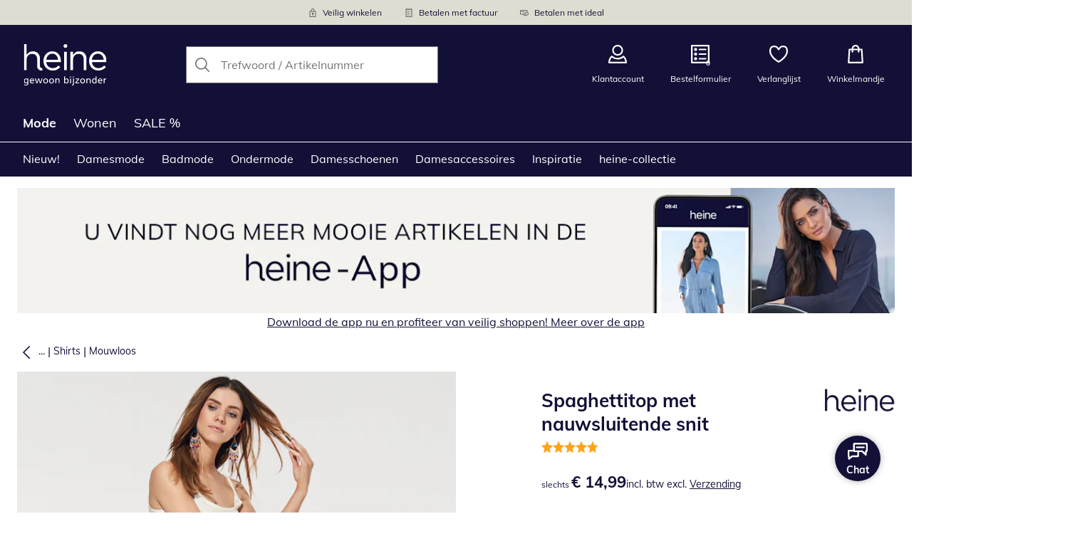

--- FILE ---
content_type: text/javascript
request_url: https://cdn.wcc.heine-shop.nl/_next/static/chunks/284-68b1a1ceefbc976f.js
body_size: 46153
content:
(self.webpackChunk_N_E=self.webpackChunk_N_E||[]).push([[284],{1038:(e,t)=>{"use strict";Object.defineProperty(t,"__esModule",{value:!0});var r={getObjectClassLabel:function(){return u},isPlainObject:function(){return a}};for(var n in r)Object.defineProperty(t,n,{enumerable:!0,get:r[n]});function u(e){return Object.prototype.toString.call(e)}function a(e){if("[object Object]"!==u(e))return!1;let t=Object.getPrototypeOf(e);return null===t||t.hasOwnProperty("isPrototypeOf")}},2415:(e,t)=>{"use strict";Object.defineProperty(t,"__esModule",{value:!0}),Object.defineProperty(t,"reportGlobalError",{enumerable:!0,get:function(){return r}});let r="function"==typeof reportError?reportError:e=>{globalThis.console.error(e)};("function"==typeof t.default||"object"==typeof t.default&&null!==t.default)&&void 0===t.default.__esModule&&(Object.defineProperty(t.default,"__esModule",{value:!0}),Object.assign(t.default,t),e.exports=t.default)},2611:(e,t,r)=>{"use strict";function n(e){return e&&e.__esModule?e:{default:e}}r.r(t),r.d(t,{_:()=>n})},3123:(e,t,r)=>{"use strict";function n(){throw Object.defineProperty(Error("`forbidden()` is experimental and only allowed to be enabled when `experimental.authInterrupts` is enabled."),"__NEXT_ERROR_CODE",{value:"E488",enumerable:!1,configurable:!0})}Object.defineProperty(t,"__esModule",{value:!0}),Object.defineProperty(t,"forbidden",{enumerable:!0,get:function(){return n}}),r(74563).HTTP_ERROR_FALLBACK_ERROR_CODE,("function"==typeof t.default||"object"==typeof t.default&&null!==t.default)&&void 0===t.default.__esModule&&(Object.defineProperty(t.default,"__esModule",{value:!0}),Object.assign(t.default,t),e.exports=t.default)},5217:(e,t)=>{"use strict";Object.defineProperty(t,"__esModule",{value:!0}),Object.defineProperty(t,"setAttributesFromProps",{enumerable:!0,get:function(){return a}});let r={acceptCharset:"accept-charset",className:"class",htmlFor:"for",httpEquiv:"http-equiv",noModule:"noModule"},n=["onLoad","onReady","dangerouslySetInnerHTML","children","onError","strategy","stylesheets"];function u(e){return["async","defer","noModule"].includes(e)}function a(e,t){for(let[a,l]of Object.entries(t)){if(!t.hasOwnProperty(a)||n.includes(a)||void 0===l)continue;let o=r[a]||a.toLowerCase();"SCRIPT"===e.tagName&&u(o)?e[o]=!!l:e.setAttribute(o,String(l)),(!1===l||"SCRIPT"===e.tagName&&u(o)&&(!l||"false"===l))&&(e.setAttribute(o,""),e.removeAttribute(o))}}("function"==typeof t.default||"object"==typeof t.default&&null!==t.default)&&void 0===t.default.__esModule&&(Object.defineProperty(t.default,"__esModule",{value:!0}),Object.assign(t.default,t),e.exports=t.default)},5525:(e,t,r)=>{"use strict";Object.defineProperty(t,"__esModule",{value:!0});var n,u={EntryStatus:function(){return S},canNewFetchStrategyProvideMoreContent:function(){return eu},convertRouteTreeToFlightRouterState:function(){return function e(t){let r={};if(null!==t.slots)for(let n in t.slots)r[n]=e(t.slots[n]);return[t.segment,r,null,null,t.isRootLayout]}},createDetachedSegmentCacheEntry:function(){return V},fetchRouteOnCacheMiss:function(){return Y},fetchSegmentOnCacheMiss:function(){return Q},fetchSegmentPrefetchesUsingDynamicRequest:function(){return J},getCurrentCacheVersion:function(){return A},getStaleTimeMs:function(){return P},overwriteRevalidatingSegmentCacheEntry:function(){return B},pingInvalidationListeners:function(){return C},readOrCreateRevalidatingSegmentEntry:function(){return H},readOrCreateRouteCacheEntry:function(){return L},readOrCreateSegmentCacheEntry:function(){return k},readRouteCacheEntry:function(){return N},readSegmentCacheEntry:function(){return U},requestOptimisticRouteCacheEntry:function(){return D},revalidateEntireCache:function(){return x},upgradeToPendingSegment:function(){return K},upsertSegmentEntry:function(){return $},waitForSegmentCacheEntry:function(){return I}};for(var a in u)Object.defineProperty(t,a,{enumerable:!0,get:u[a]});let l=r(85520),o=r(51230),i=r(46185),s=r(66294),c=r(83859),f=r(7161),d=r(28930),p=r(63703),h=r(14367),y=r(79030),_=r(56257),g=r(30530),v=r(20705),b=r(76403),m=r(5720),E=r(80422),R=r(5589);function P(e){return 1e3*Math.max(e,30)}var S=((n={})[n.Empty=0]="Empty",n[n.Pending=1]="Pending",n[n.Fulfilled=2]="Fulfilled",n[n.Rejected=3]="Rejected",n);let O=["",{},null,"metadata-only"],j=(0,y.createCacheMap)(),T=(0,y.createCacheMap)(),w=null,M=0;function A(){return M}function x(e,t){M++,(0,s.startRevalidationCooldown)(),(0,b.pingVisibleLinks)(e,t),C(e,t)}function C(e,t){if(null!==w){let r=w;for(let n of(w=null,r))(0,s.isPrefetchTaskDirty)(n,e,t)&&function(e){let t=e.onInvalidate;if(null!==t){e.onInvalidate=null;try{t()}catch(e){"function"==typeof reportError?reportError(e):console.error(e)}}}(n)}}function N(e,t){let r=(0,c.getRouteVaryPath)(t.pathname,t.search,t.nextUrl);return(0,y.getFromCacheMap)(e,M,j,r,!1)}function U(e,t){return(0,y.getFromCacheMap)(e,M,T,t,!1)}function I(e){let t=e.promise;return null===t&&(t=e.promise=(0,R.createPromiseWithResolvers)()),t.promise}function L(e,t,r){null!==t.onInvalidate&&(null===w?w=new Set([t]):w.add(t));let n=N(e,r);if(null!==n)return n;let u={canonicalUrl:null,status:0,blockedTasks:null,tree:null,metadata:null,couldBeIntercepted:!0,isPPREnabled:!1,renderedSearch:null,ref:null,size:0,staleAt:1/0,version:M},a=(0,c.getRouteVaryPath)(r.pathname,r.search,r.nextUrl);return(0,y.setInCacheMap)(j,a,u,!1),u}function D(e,t,r){let n=t.search;if(""===n)return null;let u=new URL(t);u.search="";let a=N(e,(0,p.createCacheKey)(u.href,r));if(null===a||2!==a.status)return null;let l=new URL(a.canonicalUrl,t.origin),o=""!==l.search?l.search:n,i=""!==a.renderedSearch?a.renderedSearch:n,s=new URL(a.canonicalUrl,location.origin);return s.search=o,{canonicalUrl:(0,d.createHrefFromUrl)(s),status:2,blockedTasks:null,tree:F(a.tree,i),metadata:F(a.metadata,i),couldBeIntercepted:a.couldBeIntercepted,isPPREnabled:a.isPPREnabled,renderedSearch:i,ref:null,size:0,staleAt:a.staleAt,version:a.version}}function F(e,t){let r=null,n=e.slots;if(null!==n)for(let e in r={},n){let u=n[e];r[e]=F(u,t)}return e.isPage?{requestKey:e.requestKey,segment:e.segment,varyPath:(0,c.clonePageVaryPathWithNewSearchParams)(e.varyPath,t),isPage:!0,slots:r,isRootLayout:e.isRootLayout,hasLoadingBoundary:e.hasLoadingBoundary,hasRuntimePrefetch:e.hasRuntimePrefetch}:{requestKey:e.requestKey,segment:e.segment,varyPath:e.varyPath,isPage:!1,slots:r,isRootLayout:e.isRootLayout,hasLoadingBoundary:e.hasLoadingBoundary,hasRuntimePrefetch:e.hasRuntimePrefetch}}function k(e,t,r,n){let u=U(e,n.varyPath);if(null!==u)return u;let a=(0,c.getSegmentVaryPathForRequest)(t,n),l=V(r.staleAt);return(0,y.setInCacheMap)(T,a,l,!1),l}function H(e,t,r,n){var u;let a=(u=n.varyPath,(0,y.getFromCacheMap)(e,M,T,u,!0));if(null!==a)return a;let l=(0,c.getSegmentVaryPathForRequest)(t,n),o=V(r.staleAt);return(0,y.setInCacheMap)(T,l,o,!0),o}function B(e,t,r){let n=(0,c.getSegmentVaryPathForRequest)(e,r),u=V(t.staleAt);return(0,y.setInCacheMap)(T,n,u,!0),u}function $(e,t,r){if((0,y.isValueExpired)(e,M,r))return null;let n=U(e,t);if(null!==n){var u;if(r.fetchStrategy!==n.fetchStrategy&&(u=n.fetchStrategy,!(u<r.fetchStrategy))||!n.isPartial&&r.isPartial)return r.status=3,r.loading=null,r.rsc=null,null;(0,y.deleteFromCacheMap)(n)}return(0,y.setInCacheMap)(T,t,r,!1),r}function V(e){return{status:0,fetchStrategy:E.FetchStrategy.PPR,rsc:null,loading:null,isPartial:!0,promise:null,ref:null,size:0,staleAt:e,version:0}}function K(e,t){return e.status=1,e.fetchStrategy=t,t===E.FetchStrategy.Full&&(e.isPartial=!1),e.version=M,e}function X(e){let t=e.blockedTasks;if(null!==t){for(let e of t)(0,s.pingPrefetchTask)(e);e.blockedTasks=null}}function G(e,t,r,n,u,a,o,i){let s={requestKey:_.HEAD_REQUEST_KEY,segment:_.HEAD_REQUEST_KEY,varyPath:r,isPage:!0,slots:null,isRootLayout:!1,hasLoadingBoundary:l.HasLoadingBoundary.SubtreeHasNoLoadingBoundary,hasRuntimePrefetch:!1};return e.status=2,e.tree=t,e.metadata=s,e.staleAt=n,e.couldBeIntercepted=u,e.canonicalUrl=a,e.renderedSearch=o,e.isPPREnabled=i,X(e),e}function q(e,t,r,n,u){return e.status=2,e.rsc=t,e.loading=r,e.staleAt=n,e.isPartial=u,null!==e.promise&&(e.promise.resolve(e),e.promise=null),e}function z(e,t){e.status=3,e.staleAt=t,X(e)}function W(e,t){e.status=3,e.staleAt=t,null!==e.promise&&(e.promise.resolve(null),e.promise=null)}async function Y(e,t,r){let n=r.pathname,u=r.search,a=r.nextUrl,s={[o.RSC_HEADER]:"1",[o.NEXT_ROUTER_PREFETCH_HEADER]:"1",[o.NEXT_ROUTER_SEGMENT_PREFETCH_HEADER]:"/_tree"};null!==a&&(s[o.NEXT_URL]=a);try{let r,p,b=new URL(n+u,location.origin);if(r=await er(b,s),p=null!==r&&r.redirected?new URL(r.url):b,!r||!r.ok||204===r.status||!r.body)return z(e,Date.now()+1e4),null;let S=(0,d.createHrefFromUrl)(p),O=r.headers.get("vary"),T=null!==O&&O.includes(o.NEXT_URL),w=(0,R.createPromiseWithResolvers)(),M="2"===r.headers.get(o.NEXT_DID_POSTPONE_HEADER);if(M){let t,n,u=en(r.body,w.resolve,function(t){(0,y.setSizeInCacheMap)(e,t)}),a=await (0,i.createFromNextReadableStream)(u,s);if(a.buildId!==(0,f.getAppBuildId)())return z(e,Date.now()+1e4),null;let o=(0,h.getRenderedPathname)(r),d=(0,h.getRenderedSearch)(r),p={metadataVaryPath:null},g=(t=o.split("/").filter(e=>""!==e),n=_.ROOT_SEGMENT_REQUEST_KEY,function e(t,r,n,u,a,o,i,s){let f,d,p=null,y=t.slots;if(null!==y)for(let t in f=!1,d=(0,c.finalizeLayoutVaryPath)(u,n),p={},y){let r,l,f,d=y[t],g=d.name,v=d.paramType,b=d.paramKey;if(null!==v){let e=(0,h.parseDynamicParamFromURLPart)(v,a,o),t=null!==b?b:(0,h.getCacheKeyForDynamicParam)(e,"");f=(0,c.appendLayoutVaryPath)(n,t),l=[g,t,v],r=!0}else f=n,l=g,r=(0,h.doesStaticSegmentAppearInURL)(g);let m=r?o+1:o,E=(0,_.createSegmentRequestKeyPart)(l),R=(0,_.appendSegmentRequestKeyPart)(u,t,E);p[t]=e(d,l,f,R,a,m,i,s)}else u.endsWith(m.PAGE_SEGMENT_KEY)?(f=!0,d=(0,c.finalizePageVaryPath)(u,i,n),null===s.metadataVaryPath&&(s.metadataVaryPath=(0,c.finalizeMetadataVaryPath)(u,i,n))):(f=!1,d=(0,c.finalizeLayoutVaryPath)(u,n));return{requestKey:u,segment:r,varyPath:d,isPage:f,slots:p,isRootLayout:t.isRootLayout,hasLoadingBoundary:l.HasLoadingBoundary.SegmentHasLoadingBoundary,hasRuntimePrefetch:t.hasRuntimePrefetch}}(a.tree,n,null,_.ROOT_SEGMENT_REQUEST_KEY,t,0,d,p)),v=p.metadataVaryPath;if(null===v)return z(e,Date.now()+1e4),null;let b=P(a.staleTime);G(e,g,v,Date.now()+b,T,S,d,M)}else{let n=en(r.body,w.resolve,function(t){(0,y.setSizeInCacheMap)(e,t)}),u=await (0,i.createFromNextReadableStream)(n,s);if(u.b!==(0,f.getAppBuildId)())return z(e,Date.now()+1e4),null;!function(e,t,r,n,u,a,i,s,f){let d=(0,h.getRenderedSearch)(n),p=(0,g.normalizeFlightData)(u.f);if("string"==typeof p||1!==p.length)return z(a,e+1e4);let y=p[0];if(!y.isRootRender)return z(a,e+1e4);let b=y.tree,E="number"==typeof u.rp?.[1]?u.rp[1]:parseInt(n.headers.get(o.NEXT_ROUTER_STALE_TIME_HEADER)??"",10),R=isNaN(E)?v.STATIC_STALETIME_MS:P(E),S="1"===n.headers.get(o.NEXT_DID_POSTPONE_HEADER),O={metadataVaryPath:null},j=function e(t,r,n,u,a){let o,i,s,f,d=t[0];if(Array.isArray(d)){s=!1;let e=d[1];i=(0,c.appendLayoutVaryPath)(n,e),f=(0,c.finalizeLayoutVaryPath)(r,i),o=d}else i=n,r.endsWith(m.PAGE_SEGMENT_KEY)?(s=!0,o=m.PAGE_SEGMENT_KEY,f=(0,c.finalizePageVaryPath)(r,u,i),null===a.metadataVaryPath&&(a.metadataVaryPath=(0,c.finalizeMetadataVaryPath)(r,u,i))):(s=!1,o=d,f=(0,c.finalizeLayoutVaryPath)(r,i));let p=null,h=t[1];for(let t in h){let n=h[t],l=n[0],o=(0,_.createSegmentRequestKeyPart)(l),s=e(n,(0,_.appendSegmentRequestKeyPart)(r,t,o),i,u,a);null===p?p={[t]:s}:p[t]=s}return{requestKey:r,segment:o,varyPath:f,isPage:s,slots:p,isRootLayout:!0===t[4],hasLoadingBoundary:void 0!==t[5]?t[5]:l.HasLoadingBoundary.SubtreeHasNoLoadingBoundary,hasRuntimePrefetch:!1}}(b,_.ROOT_SEGMENT_REQUEST_KEY,null,d,O),T=O.metadataVaryPath;if(null===T)return z(a,e+1e4);let w=G(a,j,T,e+R,i,s,d,f);ee(e,t,r,n,u,S,w,null)}(Date.now(),t,E.FetchStrategy.LoadingBoundary,r,u,e,T,S,M)}if(!T){let t=(0,c.getFulfilledRouteVaryPath)(n,u,a,T);(0,y.setInCacheMap)(j,t,e,!1)}return{value:null,closed:w.promise}}catch(t){return z(e,Date.now()+1e4),null}}async function Q(e,t,r,n){let u=new URL(e.canonicalUrl,location.origin),a=r.nextUrl,l=n.requestKey,s=l===_.ROOT_SEGMENT_REQUEST_KEY?"/_index":l,c={[o.RSC_HEADER]:"1",[o.NEXT_ROUTER_PREFETCH_HEADER]:"1",[o.NEXT_ROUTER_SEGMENT_PREFETCH_HEADER]:s};null!==a&&(c[o.NEXT_URL]=a);try{let r=await er(u,c);if(!r||!r.ok||204===r.status||"2"!==r.headers.get(o.NEXT_DID_POSTPONE_HEADER)||!r.body)return W(t,Date.now()+1e4),null;let n=(0,R.createPromiseWithResolvers)(),a=en(r.body,n.resolve,function(e){(0,y.setSizeInCacheMap)(t,e)}),l=await (0,i.createFromNextReadableStream)(a,c);if(l.buildId!==(0,f.getAppBuildId)())return W(t,Date.now()+1e4),null;return{value:q(t,l.rsc,l.loading,e.staleAt,l.isPartial),closed:n.promise}}catch(e){return W(t,Date.now()+1e4),null}}async function J(e,t,r,n,u){let a=e.key,l=new URL(t.canonicalUrl,location.origin),s=a.nextUrl;1===u.size&&u.has(t.metadata.requestKey)&&(n=O);let c={[o.RSC_HEADER]:"1",[o.NEXT_ROUTER_STATE_TREE_HEADER]:(0,g.prepareFlightRouterStateForRequest)(n)};switch(null!==s&&(c[o.NEXT_URL]=s),r){case E.FetchStrategy.Full:break;case E.FetchStrategy.PPRRuntime:c[o.NEXT_ROUTER_PREFETCH_HEADER]="2";break;case E.FetchStrategy.LoadingBoundary:c[o.NEXT_ROUTER_PREFETCH_HEADER]="1"}try{let n=await er(l,c);if(!n||!n.ok||!n.body||(0,h.getRenderedSearch)(n)!==t.renderedSearch)return Z(u,Date.now()+1e4),null;let a=(0,R.createPromiseWithResolvers)(),o=null,s=en(n.body,a.resolve,function(e){if(null===o)return;let t=e/o.length;for(let e of o)(0,y.setSizeInCacheMap)(e,t)}),f=await (0,i.createFromNextReadableStream)(s,c),d=r===E.FetchStrategy.PPRRuntime&&f.rp?.[0]===!0;return o=ee(Date.now(),e,r,n,f,d,t,u),{value:null,closed:a.promise}}catch(e){return Z(u,Date.now()+1e4),null}}function Z(e,t){let r=[];for(let n of e.values())1===n.status?W(n,t):2===n.status&&r.push(n);return r}function ee(e,t,r,n,u,a,l,i){if(u.b!==(0,f.getAppBuildId)())return null!==i&&Z(i,e+1e4),null;let s=(0,g.normalizeFlightData)(u.f);if("string"==typeof s)return null;let c="number"==typeof u.rp?.[1]?u.rp[1]:parseInt(n.headers.get(o.NEXT_ROUTER_STALE_TIME_HEADER)??"",10),d=e+(isNaN(c)?v.STATIC_STALETIME_MS:P(c));for(let n of s){let u=n.seedData;if(null!==u){let o=n.segmentPath,s=l.tree;for(let t=0;t<o.length;t+=2){let r=o[t];if(s?.slots?.[r]===void 0)return null!==i&&Z(i,e+1e4),null;s=s.slots[r]}!function e(t,r,n,u,a,l,o,i,s){let c=o[0];et(t,n,u,c,o[2],null===c||i,l,a,s);let f=a.slots;if(null!==f){let a=o[1];for(let o in f){let c=f[o],d=a[o];null!=d&&e(t,r,n,u,c,l,d,i,s)}}}(e,t,r,l,s,d,u,a,i)}let o=n.head;null!==o&&et(e,r,l,o,null,n.isHeadPartial,d,l.metadata,i)}return null!==i?Z(i,e+1e4):null}function et(e,t,r,n,u,a,l,o,i){let s=null!==i?i.get(o.requestKey):void 0;if(void 0!==s)q(s,n,u,l,a);else{let i=k(e,t,r,o);if(0===i.status)q(K(i,t),n,u,l,a);else{let r=q(K(V(l),t),n,u,l,a);$(e,(0,c.getSegmentVaryPathForRequest)(t,o),r)}}}async function er(e,t){let r=await (0,i.createFetch)(e,t,"low",!1);if(!r.ok)return null;{let e=r.headers.get("content-type");if(!(e&&e.startsWith(o.RSC_CONTENT_TYPE_HEADER)))return null}return r}function en(e,t,r){let n=0,u=e.getReader();return new ReadableStream({async pull(e){for(;;){let{done:a,value:l}=await u.read();if(!a){e.enqueue(l),r(n+=l.byteLength);continue}t();return}}})}function eu(e,t){return e<t}("function"==typeof t.default||"object"==typeof t.default&&null!==t.default)&&void 0===t.default.__esModule&&(Object.defineProperty(t.default,"__esModule",{value:!0}),Object.assign(t.default,t),e.exports=t.default)},5589:(e,t)=>{"use strict";function r(){let e,t,r=new Promise((r,n)=>{e=r,t=n});return{resolve:e,reject:t,promise:r}}Object.defineProperty(t,"__esModule",{value:!0}),Object.defineProperty(t,"createPromiseWithResolvers",{enumerable:!0,get:function(){return r}})},5720:(e,t)=>{"use strict";Object.defineProperty(t,"__esModule",{value:!0});var r={DEFAULT_SEGMENT_KEY:function(){return c},NOT_FOUND_SEGMENT_KEY:function(){return f},PAGE_SEGMENT_KEY:function(){return s},addSearchParamsIfPageSegment:function(){return o},computeSelectedLayoutSegment:function(){return i},getSegmentValue:function(){return u},getSelectedLayoutSegmentPath:function(){return function e(t,r,n=!0,a=[]){let l;if(n)l=t[1][r];else{let e=t[1];l=e.children??Object.values(e)[0]}if(!l)return a;let o=u(l[0]);return!o||o.startsWith(s)?a:(a.push(o),e(l,r,!1,a))}},isGroupSegment:function(){return a},isParallelRouteSegment:function(){return l}};for(var n in r)Object.defineProperty(t,n,{enumerable:!0,get:r[n]});function u(e){return Array.isArray(e)?e[1]:e}function a(e){return"("===e[0]&&e.endsWith(")")}function l(e){return e.startsWith("@")&&"@children"!==e}function o(e,t){if(e.includes(s)){let e=JSON.stringify(t);return"{}"!==e?s+"?"+e:s}return e}function i(e,t){if(!e||0===e.length)return null;let r="children"===t?e[0]:e[e.length-1];return r===c?null:r}let s="__PAGE__",c="__DEFAULT__",f="/_not-found"},7161:(e,t)=>{"use strict";Object.defineProperty(t,"__esModule",{value:!0});var r={getAppBuildId:function(){return l},setAppBuildId:function(){return a}};for(var n in r)Object.defineProperty(t,n,{enumerable:!0,get:r[n]});let u="";function a(e){u=e}function l(){return u}("function"==typeof t.default||"object"==typeof t.default&&null!==t.default)&&void 0===t.default.__esModule&&(Object.defineProperty(t.default,"__esModule",{value:!0}),Object.assign(t.default,t),e.exports=t.default)},9461:(e,t)=>{"use strict";Object.defineProperty(t,"__esModule",{value:!0}),Object.defineProperty(t,"warnOnce",{enumerable:!0,get:function(){return r}});let r=e=>{}},12347:(e,t,r)=>{"use strict";Object.defineProperty(t,"__esModule",{value:!0}),Object.defineProperty(t,"createRenderParamsFromClient",{enumerable:!0,get:function(){return n}});let n=r(54130).createRenderParamsFromClient;("function"==typeof t.default||"object"==typeof t.default&&null!==t.default)&&void 0===t.default.__esModule&&(Object.defineProperty(t.default,"__esModule",{value:!0}),Object.assign(t.default,t),e.exports=t.default)},13376:(e,t)=>{"use strict";var r=Symbol.for("react.transitional.element");function n(e,t,n){var u=null;if(void 0!==n&&(u=""+n),void 0!==t.key&&(u=""+t.key),"key"in t)for(var a in n={},t)"key"!==a&&(n[a]=t[a]);else n=t;return{$$typeof:r,type:e,key:u,ref:void 0!==(t=n.ref)?t:null,props:n}}t.Fragment=Symbol.for("react.fragment"),t.jsx=n,t.jsxs=n},13467:(e,t,r)=>{"use strict";Object.defineProperty(t,"__esModule",{value:!0}),Object.defineProperty(t,"reducer",{enumerable:!0,get:function(){return c}});let n=r(86191),u=r(20705),a=r(96134),l=r(78694),o=r(83879),i=r(17945),s=r(85884),c=function(e,t){switch(t.type){case n.ACTION_NAVIGATE:return(0,u.navigateReducer)(e,t);case n.ACTION_SERVER_PATCH:return(0,a.serverPatchReducer)(e,t);case n.ACTION_RESTORE:return(0,l.restoreReducer)(e,t);case n.ACTION_REFRESH:return(0,o.refreshReducer)(e);case n.ACTION_HMR_REFRESH:return(0,i.hmrRefreshReducer)(e);case n.ACTION_SERVER_ACTION:return(0,s.serverActionReducer)(e,t);default:throw Object.defineProperty(Error("Unknown action"),"__NEXT_ERROR_CODE",{value:"E295",enumerable:!1,configurable:!0})}};("function"==typeof t.default||"object"==typeof t.default&&null!==t.default)&&void 0===t.default.__esModule&&(Object.defineProperty(t.default,"__esModule",{value:!0}),Object.assign(t.default,t),e.exports=t.default)},14048:(e,t,r)=>{"use strict";e.exports=r(13376)},14217:(e,t,r)=>{"use strict";Object.defineProperty(t,"__esModule",{value:!0}),Object.defineProperty(t,"default",{enumerable:!0,get:function(){return N}});let n=r(2611),u=r(66600),a=r(14048),l=u._(r(44140)),o=r(22952),i=r(86191),s=r(28930),c=r(92673),f=r(87040),d=r(62811),p=r(92987),h=r(55708),y=r(19167),_=r(56099),g=r(23385),v=r(46671),b=r(66809),m=r(93511),E=r(58646),R=r(14349),P=r(76403),S=n._(r(53778)),O=n._(r(25974)),j=r(24983),T=r(38042),w={};function M({appRouterState:e}){return(0,l.useInsertionEffect)(()=>{let{tree:t,pushRef:r,canonicalUrl:n,renderedSearch:u}=e,a={...r.preserveCustomHistoryState?window.history.state:{},__NA:!0,__PRIVATE_NEXTJS_INTERNALS_TREE:{tree:t,renderedSearch:u}};r.pendingPush&&(0,s.createHrefFromUrl)(new URL(window.location.href))!==n?(r.pendingPush=!1,window.history.pushState(a,"",n)):window.history.replaceState(a,"",n)},[e]),(0,l.useEffect)(()=>{(0,P.pingVisibleLinks)(e.nextUrl,e.tree)},[e.nextUrl,e.tree]),null}function A(e){null==e&&(e={});let t=window.history.state,r=t?.__NA;r&&(e.__NA=r);let n=t?.__PRIVATE_NEXTJS_INTERNALS_TREE;return n&&(e.__PRIVATE_NEXTJS_INTERNALS_TREE=n),e}function x({headCacheNode:e}){let t=null!==e?e.head:null,r=null!==e?e.prefetchHead:null,n=null!==r?r:t;return(0,l.useDeferredValue)(t,n)}function C({actionQueue:e,globalError:t,webSocket:r,staticIndicatorState:n}){let u,s=(0,f.useActionQueue)(e),{canonicalUrl:b}=s,{searchParams:P,pathname:O}=(0,l.useMemo)(()=>{let e=new URL(b,window.location.href);return{searchParams:e.searchParams,pathname:(0,g.hasBasePath)(e.pathname)?(0,_.removeBasePath)(e.pathname):e.pathname}},[b]);(0,l.useEffect)(()=>{function e(e){e.persisted&&window.history.state?.__PRIVATE_NEXTJS_INTERNALS_TREE&&(w.pendingMpaPath=void 0,(0,f.dispatchAppRouterAction)({type:i.ACTION_RESTORE,url:new URL(window.location.href),historyState:window.history.state.__PRIVATE_NEXTJS_INTERNALS_TREE}))}return window.addEventListener("pageshow",e),()=>{window.removeEventListener("pageshow",e)}},[]),(0,l.useEffect)(()=>{function e(e){let t="reason"in e?e.reason:e.error;if((0,R.isRedirectError)(t)){e.preventDefault();let r=(0,E.getURLFromRedirectError)(t);(0,E.getRedirectTypeFromError)(t)===R.RedirectType.push?m.publicAppRouterInstance.push(r,{}):m.publicAppRouterInstance.replace(r,{})}}return window.addEventListener("error",e),window.addEventListener("unhandledrejection",e),()=>{window.removeEventListener("error",e),window.removeEventListener("unhandledrejection",e)}},[]);let{pushRef:T}=s;if(T.mpaNavigation){if(w.pendingMpaPath!==b){let e=window.location;T.pendingPush?e.assign(b):e.replace(b),w.pendingMpaPath=b}throw y.unresolvedThenable}(0,l.useEffect)(()=>{let e=window.history.pushState.bind(window.history),t=window.history.replaceState.bind(window.history),r=e=>{let t=window.location.href,r=window.history.state?.__PRIVATE_NEXTJS_INTERNALS_TREE;(0,l.startTransition)(()=>{(0,f.dispatchAppRouterAction)({type:i.ACTION_RESTORE,url:new URL(e??t,t),historyState:r})})};window.history.pushState=function(t,n,u){return t?.__NA||t?._N||(t=A(t),u&&r(u)),e(t,n,u)},window.history.replaceState=function(e,n,u){return e?.__NA||e?._N||(e=A(e),u&&r(u)),t(e,n,u)};let n=e=>{if(e.state){if(!e.state.__NA)return void window.location.reload();(0,l.startTransition)(()=>{(0,m.dispatchTraverseAction)(window.location.href,e.state.__PRIVATE_NEXTJS_INTERNALS_TREE)})}};return window.addEventListener("popstate",n),()=>{window.history.pushState=e,window.history.replaceState=t,window.removeEventListener("popstate",n)}},[]);let{cache:C,tree:N,nextUrl:U,focusAndScrollRef:I,previousNextUrl:D}=s,F=(0,l.useMemo)(()=>(0,h.findHeadInCache)(C,N[1]),[C,N]),k=(0,l.useMemo)(()=>(0,v.getSelectedParams)(N),[N]),H=(0,l.useMemo)(()=>({parentTree:N,parentCacheNode:C,parentSegmentPath:null,parentParams:{},debugNameContext:"/",url:b,isActive:!0}),[N,C,b]),B=(0,l.useMemo)(()=>({tree:N,focusAndScrollRef:I,nextUrl:U,previousNextUrl:D}),[N,I,U,D]);if(null!==F){let[e,t,r]=F;u=(0,a.jsx)(x,{headCacheNode:e},t)}else u=null;let $=(0,a.jsxs)(p.RedirectBoundary,{children:[u,(0,a.jsx)(j.RootLayoutBoundary,{children:C.rsc}),(0,a.jsx)(d.AppRouterAnnouncer,{tree:N})]});return $=(0,a.jsx)(S.default,{errorComponent:t[0],errorStyles:t[1],children:$}),(0,a.jsxs)(a.Fragment,{children:[(0,a.jsx)(M,{appRouterState:s}),(0,a.jsx)(L,{}),(0,a.jsx)(c.NavigationPromisesContext.Provider,{value:null,children:(0,a.jsx)(c.PathParamsContext.Provider,{value:k,children:(0,a.jsx)(c.PathnameContext.Provider,{value:O,children:(0,a.jsx)(c.SearchParamsContext.Provider,{value:P,children:(0,a.jsx)(o.GlobalLayoutRouterContext.Provider,{value:B,children:(0,a.jsx)(o.AppRouterContext.Provider,{value:m.publicAppRouterInstance,children:(0,a.jsx)(o.LayoutRouterContext.Provider,{value:H,children:$})})})})})})})]})}function N({actionQueue:e,globalErrorState:t,webSocket:r,staticIndicatorState:n}){(0,b.useNavFailureHandler)();let u=(0,a.jsx)(C,{actionQueue:e,globalError:t,webSocket:r,staticIndicatorState:n});return(0,a.jsx)(S.default,{errorComponent:O.default,children:u})}let U=new Set,I=new Set;function L(){let[,e]=l.default.useState(0),t=U.size;(0,l.useEffect)(()=>{let r=()=>e(e=>e+1);return I.add(r),t!==U.size&&r(),()=>{I.delete(r)}},[t,e]);let r=(0,T.getDeploymentIdQueryOrEmptyString)();return[...U].map((e,t)=>(0,a.jsx)("link",{rel:"stylesheet",href:`${e}${r}`,precedence:"next"},t))}globalThis._N_E_STYLE_LOAD=function(e){let t=U.size;return U.add(e),U.size!==t&&I.forEach(e=>e()),Promise.resolve()},("function"==typeof t.default||"object"==typeof t.default&&null!==t.default)&&void 0===t.default.__esModule&&(Object.defineProperty(t.default,"__esModule",{value:!0}),Object.assign(t.default,t),e.exports=t.default)},14332:(e,t,r)=>{"use strict";Object.defineProperty(t,"__esModule",{value:!0});var n={onCaughtError:function(){return d},onUncaughtError:function(){return p}};for(var u in n)Object.defineProperty(t,u,{enumerable:!0,get:n[u]});let a=r(2611),l=r(46269),o=r(93761),i=r(2415),s=r(66905),c=a._(r(25974)),f={decorateDevError:e=>e,handleClientError:()=>{},originConsoleError:console.error.bind(console)};function d(e,t){let r,n=t.errorBoundary?.constructor;if(r=r||n===s.ErrorBoundaryHandler&&t.errorBoundary.props.errorComponent===c.default)return p(e);(0,o.isBailoutToCSRError)(e)||(0,l.isNextRouterError)(e)||f.originConsoleError(e)}function p(e){(0,o.isBailoutToCSRError)(e)||(0,l.isNextRouterError)(e)||(0,i.reportGlobalError)(e)}("function"==typeof t.default||"object"==typeof t.default&&null!==t.default)&&void 0===t.default.__esModule&&(Object.defineProperty(t.default,"__esModule",{value:!0}),Object.assign(t.default,t),e.exports=t.default)},14349:(e,t,r)=>{"use strict";Object.defineProperty(t,"__esModule",{value:!0});var n,u={REDIRECT_ERROR_CODE:function(){return o},RedirectType:function(){return i},isRedirectError:function(){return s}};for(var a in u)Object.defineProperty(t,a,{enumerable:!0,get:u[a]});let l=r(18115),o="NEXT_REDIRECT";var i=((n={}).push="push",n.replace="replace",n);function s(e){if("object"!=typeof e||null===e||!("digest"in e)||"string"!=typeof e.digest)return!1;let t=e.digest.split(";"),[r,n]=t,u=t.slice(2,-2).join(";"),a=Number(t.at(-2));return r===o&&("replace"===n||"push"===n)&&"string"==typeof u&&!isNaN(a)&&a in l.RedirectStatusCode}("function"==typeof t.default||"object"==typeof t.default&&null!==t.default)&&void 0===t.default.__esModule&&(Object.defineProperty(t.default,"__esModule",{value:!0}),Object.assign(t.default,t),e.exports=t.default)},14367:(e,t,r)=>{"use strict";Object.defineProperty(t,"__esModule",{value:!0});var n={doesStaticSegmentAppearInURL:function(){return f},getCacheKeyForDynamicParam:function(){return d},getParamValueFromCacheKey:function(){return h},getRenderedPathname:function(){return s},getRenderedSearch:function(){return i},parseDynamicParamFromURLPart:function(){return c},urlSearchParamsToParsedUrlQuery:function(){return y},urlToUrlWithoutFlightMarker:function(){return p}};for(var u in n)Object.defineProperty(t,u,{enumerable:!0,get:n[u]});let a=r(5720),l=r(56257),o=r(51230);function i(e){let t=e.headers.get(o.NEXT_REWRITTEN_QUERY_HEADER);return null!==t?""===t?"":"?"+t:p(new URL(e.url)).search}function s(e){return e.headers.get(o.NEXT_REWRITTEN_PATH_HEADER)??p(new URL(e.url)).pathname}function c(e,t,r){switch(e){case"c":return r<t.length?t.slice(r).map(e=>encodeURIComponent(e)):[];case"ci(..)(..)":case"ci(.)":case"ci(..)":case"ci(...)":{let n=e.length-2;return r<t.length?t.slice(r).map((e,t)=>0===t?encodeURIComponent(e.slice(n)):encodeURIComponent(e)):[]}case"oc":return r<t.length?t.slice(r).map(e=>encodeURIComponent(e)):null;case"d":if(r>=t.length)return"";return encodeURIComponent(t[r]);case"di(..)(..)":case"di(.)":case"di(..)":case"di(...)":{let n=e.length-2;if(r>=t.length)return"";return encodeURIComponent(t[r].slice(n))}default:return""}}function f(e){return!(e===l.ROOT_SEGMENT_REQUEST_KEY||e.startsWith(a.PAGE_SEGMENT_KEY)||"("===e[0]&&e.endsWith(")"))&&e!==a.DEFAULT_SEGMENT_KEY&&"/_not-found"!==e}function d(e,t){return"string"==typeof e?(0,a.addSearchParamsIfPageSegment)(e,Object.fromEntries(new URLSearchParams(t))):null===e?"":e.join("/")}function p(e){let t=new URL(e);return t.searchParams.delete(o.NEXT_RSC_UNION_QUERY),t}function h(e,t){return"c"===t||"oc"===t?e.split("/"):e}function y(e){let t={};for(let[r,n]of e.entries())void 0===t[r]?t[r]=n:Array.isArray(t[r])?t[r].push(n):t[r]=[t[r],n];return t}("function"==typeof t.default||"object"==typeof t.default&&null!==t.default)&&void 0===t.default.__esModule&&(Object.defineProperty(t.default,"__esModule",{value:!0}),Object.assign(t.default,t),e.exports=t.default)},14550:(e,t,r)=>{"use strict";Object.defineProperty(t,"__esModule",{value:!0}),Object.defineProperty(t,"HTTPAccessFallbackBoundary",{enumerable:!0,get:function(){return c}});let n=r(66600),u=r(14048),a=n._(r(44140)),l=r(23350),o=r(74563);r(9461);let i=r(22952);class s extends a.default.Component{constructor(e){super(e),this.state={triggeredStatus:void 0,previousPathname:e.pathname}}componentDidCatch(){}static getDerivedStateFromError(e){if((0,o.isHTTPAccessFallbackError)(e))return{triggeredStatus:(0,o.getAccessFallbackHTTPStatus)(e)};throw e}static getDerivedStateFromProps(e,t){return e.pathname!==t.previousPathname&&t.triggeredStatus?{triggeredStatus:void 0,previousPathname:e.pathname}:{triggeredStatus:t.triggeredStatus,previousPathname:e.pathname}}render(){let{notFound:e,forbidden:t,unauthorized:r,children:n}=this.props,{triggeredStatus:a}=this.state,l={[o.HTTPAccessErrorStatus.NOT_FOUND]:e,[o.HTTPAccessErrorStatus.FORBIDDEN]:t,[o.HTTPAccessErrorStatus.UNAUTHORIZED]:r};if(a){let i=a===o.HTTPAccessErrorStatus.NOT_FOUND&&e,s=a===o.HTTPAccessErrorStatus.FORBIDDEN&&t,c=a===o.HTTPAccessErrorStatus.UNAUTHORIZED&&r;return i||s||c?(0,u.jsxs)(u.Fragment,{children:[(0,u.jsx)("meta",{name:"robots",content:"noindex"}),!1,l[a]]}):n}return n}}function c({notFound:e,forbidden:t,unauthorized:r,children:n}){let o=(0,l.useUntrackedPathname)(),c=(0,a.useContext)(i.MissingSlotContext);return e||t||r?(0,u.jsx)(s,{pathname:o,notFound:e,forbidden:t,unauthorized:r,missingSlots:c,children:n}):(0,u.jsx)(u.Fragment,{children:n})}("function"==typeof t.default||"object"==typeof t.default&&null!==t.default)&&void 0===t.default.__esModule&&(Object.defineProperty(t.default,"__esModule",{value:!0}),Object.assign(t.default,t),e.exports=t.default)},17796:(e,t,r)=>{"use strict";Object.defineProperty(t,"__esModule",{value:!0});var n={ReadonlyURLSearchParams:function(){return o.ReadonlyURLSearchParams},RedirectType:function(){return f.RedirectType},ServerInsertedHTMLContext:function(){return s.ServerInsertedHTMLContext},forbidden:function(){return f.forbidden},notFound:function(){return f.notFound},permanentRedirect:function(){return f.permanentRedirect},redirect:function(){return f.redirect},unauthorized:function(){return f.unauthorized},unstable_isUnrecognizedActionError:function(){return c.unstable_isUnrecognizedActionError},unstable_rethrow:function(){return f.unstable_rethrow},useParams:function(){return g},usePathname:function(){return y},useRouter:function(){return _},useSearchParams:function(){return h},useSelectedLayoutSegment:function(){return b},useSelectedLayoutSegments:function(){return v},useServerInsertedHTML:function(){return s.useServerInsertedHTML}};for(var u in n)Object.defineProperty(t,u,{enumerable:!0,get:n[u]});let a=r(66600)._(r(44140)),l=r(22952),o=r(92673),i=r(5720),s=r(98783),c=r(23301),f=r(72967),d,p;function h(){p?.("useSearchParams()");let e=(0,a.useContext)(o.SearchParamsContext);return(0,a.useMemo)(()=>e?new o.ReadonlyURLSearchParams(e):null,[e])}function y(){return d?.("usePathname()"),(0,a.useContext)(o.PathnameContext)}function _(){let e=(0,a.useContext)(l.AppRouterContext);if(null===e)throw Object.defineProperty(Error("invariant expected app router to be mounted"),"__NEXT_ERROR_CODE",{value:"E238",enumerable:!1,configurable:!0});return e}function g(){return d?.("useParams()"),(0,a.useContext)(o.PathParamsContext)}function v(e="children"){d?.("useSelectedLayoutSegments()");let t=(0,a.useContext)(l.LayoutRouterContext);return t?(0,i.getSelectedLayoutSegmentPath)(t.parentTree,e):null}function b(e="children"){d?.("useSelectedLayoutSegment()"),(0,a.useContext)(o.NavigationPromisesContext);let t=v(e);return(0,i.computeSelectedLayoutSegment)(t,e)}("function"==typeof t.default||"object"==typeof t.default&&null!==t.default)&&void 0===t.default.__esModule&&(Object.defineProperty(t.default,"__esModule",{value:!0}),Object.assign(t.default,t),e.exports=t.default)},17945:(e,t,r)=>{"use strict";Object.defineProperty(t,"__esModule",{value:!0}),Object.defineProperty(t,"hmrRefreshReducer",{enumerable:!0,get:function(){return a}});let n=r(83879),u=r(89309);function a(e){return(0,n.refreshDynamicData)(e,u.FreshnessPolicy.HMRRefresh)}("function"==typeof t.default||"object"==typeof t.default&&null!==t.default)&&void 0===t.default.__esModule&&(Object.defineProperty(t.default,"__esModule",{value:!0}),Object.assign(t.default,t),e.exports=t.default)},18115:(e,t)=>{"use strict";Object.defineProperty(t,"__esModule",{value:!0}),Object.defineProperty(t,"RedirectStatusCode",{enumerable:!0,get:function(){return n}});var r,n=((r={})[r.SeeOther=303]="SeeOther",r[r.TemporaryRedirect=307]="TemporaryRedirect",r[r.PermanentRedirect=308]="PermanentRedirect",r);("function"==typeof t.default||"object"==typeof t.default&&null!==t.default)&&void 0===t.default.__esModule&&(Object.defineProperty(t.default,"__esModule",{value:!0}),Object.assign(t.default,t),e.exports=t.default)},18218:(e,t,r)=>{"use strict";Object.defineProperty(t,"__esModule",{value:!0}),Object.defineProperty(t,"pathHasPrefix",{enumerable:!0,get:function(){return u}});let n=r(93424);function u(e,t){if("string"!=typeof e)return!1;let{pathname:r}=(0,n.parsePath)(e);return r===t||r.startsWith(t+"/")}},19167:(e,t)=>{"use strict";Object.defineProperty(t,"__esModule",{value:!0}),Object.defineProperty(t,"unresolvedThenable",{enumerable:!0,get:function(){return r}});let r={then:()=>{}};("function"==typeof t.default||"object"==typeof t.default&&null!==t.default)&&void 0===t.default.__esModule&&(Object.defineProperty(t.default,"__esModule",{value:!0}),Object.assign(t.default,t),e.exports=t.default)},20705:(e,t,r)=>{"use strict";Object.defineProperty(t,"__esModule",{value:!0});var n={DYNAMIC_STALETIME_MS:function(){return f},STATIC_STALETIME_MS:function(){return d},generateSegmentsFromPatch:function(){return function e(t){let r=[],[n,u]=t;if(0===Object.keys(u).length)return[[n]];for(let[t,a]of Object.entries(u))for(let u of e(a))""===n?r.push([t,...u]):r.push([n,t,...u]);return r}},handleExternalUrl:function(){return p},handleNavigationResult:function(){return h},navigateReducer:function(){return y}};for(var u in n)Object.defineProperty(t,u,{enumerable:!0,get:n[u]});let a=r(28930),l=r(60718),o=r(28999),i=r(80422),s=r(5525),c=r(89309),f=1e3*Number("0"),d=(0,s.getStaleTimeMs)(Number("300"));function p(e,t,r,n){return t.mpaNavigation=!0,t.canonicalUrl=r,t.pendingPush=n,t.scrollableSegments=void 0,(0,l.handleMutable)(e,t)}function h(e,t,r,n,u){switch(u.tag){case i.NavigationResultTag.MPA:return p(t,r,u.data,n);case i.NavigationResultTag.Success:{r.cache=u.data.cacheNode,r.patchedTree=u.data.flightRouterState,r.renderedSearch=u.data.renderedSearch,r.canonicalUrl=u.data.canonicalUrl,r.scrollableSegments=u.data.scrollableSegments??void 0,r.shouldScroll=u.data.shouldScroll,r.hashFragment=u.data.hash;let n=new URL(t.canonicalUrl,e);return e.pathname===n.pathname&&e.search===n.search&&e.hash!==n.hash&&(r.onlyHashChange=!0,r.shouldScroll=u.data.shouldScroll,r.hashFragment=e.hash,r.scrollableSegments=[]),(0,l.handleMutable)(t,r)}case i.NavigationResultTag.Async:return u.data.then(u=>h(e,t,r,n,u),()=>t);default:return t}}function y(e,t){let{url:r,isExternalUrl:n,navigateType:u,shouldScroll:l}=t,i={},s=(0,a.createHrefFromUrl)(r),f="push"===u;if(i.preserveCustomHistoryState=!1,i.pendingPush=f,n)return p(e,i,r.toString(),f);if(document.getElementById("__next-page-redirect"))return p(e,i,s,f);let d=new URL(e.canonicalUrl,location.origin),y=(0,o.navigate)(r,d,e.cache,e.tree,e.nextUrl,c.FreshnessPolicy.Default,l,i);return h(r,e,i,f,y)}("function"==typeof t.default||"object"==typeof t.default&&null!==t.default)&&void 0===t.default.__esModule&&(Object.defineProperty(t.default,"__esModule",{value:!0}),Object.assign(t.default,t),e.exports=t.default)},21656:(e,t,r)=>{"use strict";Object.defineProperty(t,"__esModule",{value:!0}),Object.defineProperty(t,"createInitialRouterState",{enumerable:!0,get:function(){return o}});let n=r(28930),u=r(46671),a=r(30530),l=r(89309);function o({navigatedAt:e,initialFlightData:t,initialCanonicalUrlParts:r,initialRenderedSearch:o,location:i}){let s=r.join("/"),{tree:c,seedData:f,head:d}=(0,a.getFlightDataPartsFromPath)(t[0]),p=i?(0,n.createHrefFromUrl)(i):s;return{tree:c,cache:(0,l.createInitialCacheNodeForHydration)(e,c,f,d),pushRef:{pendingPush:!1,mpaNavigation:!1,preserveCustomHistoryState:!0},focusAndScrollRef:{apply:!1,onlyHashChange:!1,hashFragment:null,segmentPaths:[]},canonicalUrl:p,renderedSearch:o,nextUrl:((0,u.extractPathFromFlightRouterState)(c)||i?.pathname)??null,previousNextUrl:null,debugInfo:null}}("function"==typeof t.default||"object"==typeof t.default&&null!==t.default)&&void 0===t.default.__esModule&&(Object.defineProperty(t.default,"__esModule",{value:!0}),Object.assign(t.default,t),e.exports=t.default)},22952:(e,t,r)=>{"use strict";Object.defineProperty(t,"__esModule",{value:!0});var n={AppRouterContext:function(){return l},GlobalLayoutRouterContext:function(){return i},LayoutRouterContext:function(){return o},MissingSlotContext:function(){return c},TemplateContext:function(){return s}};for(var u in n)Object.defineProperty(t,u,{enumerable:!0,get:n[u]});let a=r(2611)._(r(44140)),l=a.default.createContext(null),o=a.default.createContext(null),i=a.default.createContext(null),s=a.default.createContext(null),c=a.default.createContext(new Set)},23301:(e,t)=>{"use strict";Object.defineProperty(t,"__esModule",{value:!0});var r={UnrecognizedActionError:function(){return u},unstable_isUnrecognizedActionError:function(){return a}};for(var n in r)Object.defineProperty(t,n,{enumerable:!0,get:r[n]});class u extends Error{constructor(...e){super(...e),this.name="UnrecognizedActionError"}}function a(e){return!!(e&&"object"==typeof e&&e instanceof u)}("function"==typeof t.default||"object"==typeof t.default&&null!==t.default)&&void 0===t.default.__esModule&&(Object.defineProperty(t.default,"__esModule",{value:!0}),Object.assign(t.default,t),e.exports=t.default)},23350:(e,t,r)=>{"use strict";Object.defineProperty(t,"__esModule",{value:!0}),Object.defineProperty(t,"useUntrackedPathname",{enumerable:!0,get:function(){return a}});let n=r(44140),u=r(92673);function a(){return(0,n.useContext)(u.PathnameContext)}("function"==typeof t.default||"object"==typeof t.default&&null!==t.default)&&void 0===t.default.__esModule&&(Object.defineProperty(t.default,"__esModule",{value:!0}),Object.assign(t.default,t),e.exports=t.default)},23385:(e,t,r)=>{"use strict";Object.defineProperty(t,"__esModule",{value:!0}),Object.defineProperty(t,"hasBasePath",{enumerable:!0,get:function(){return u}});let n=r(18218);function u(e){return(0,n.pathHasPrefix)(e,"")}("function"==typeof t.default||"object"==typeof t.default&&null!==t.default)&&void 0===t.default.__esModule&&(Object.defineProperty(t.default,"__esModule",{value:!0}),Object.assign(t.default,t),e.exports=t.default)},24983:(e,t,r)=>{"use strict";Object.defineProperty(t,"__esModule",{value:!0});var n={MetadataBoundary:function(){return o},OutletBoundary:function(){return s},RootLayoutBoundary:function(){return c},ViewportBoundary:function(){return i}};for(var u in n)Object.defineProperty(t,u,{enumerable:!0,get:n[u]});let a=r(80560),l={[a.METADATA_BOUNDARY_NAME]:function({children:e}){return e},[a.VIEWPORT_BOUNDARY_NAME]:function({children:e}){return e},[a.OUTLET_BOUNDARY_NAME]:function({children:e}){return e},[a.ROOT_LAYOUT_BOUNDARY_NAME]:function({children:e}){return e}},o=l[a.METADATA_BOUNDARY_NAME.slice(0)],i=l[a.VIEWPORT_BOUNDARY_NAME.slice(0)],s=l[a.OUTLET_BOUNDARY_NAME.slice(0)],c=l[a.ROOT_LAYOUT_BOUNDARY_NAME.slice(0)]},25513:(e,t,r)=>{"use strict";Object.defineProperty(t,"__esModule",{value:!0}),r(94671),("function"==typeof t.default||"object"==typeof t.default&&null!==t.default)&&void 0===t.default.__esModule&&(Object.defineProperty(t.default,"__esModule",{value:!0}),Object.assign(t.default,t),e.exports=t.default)},25974:(e,t,r)=>{"use strict";Object.defineProperty(t,"__esModule",{value:!0}),Object.defineProperty(t,"default",{enumerable:!0,get:function(){return o}});let n=r(14048),u=r(38748),a={fontFamily:'system-ui,"Segoe UI",Roboto,Helvetica,Arial,sans-serif,"Apple Color Emoji","Segoe UI Emoji"',height:"100vh",textAlign:"center",display:"flex",flexDirection:"column",alignItems:"center",justifyContent:"center"},l={fontSize:"14px",fontWeight:400,lineHeight:"28px",margin:"0 8px"},o=function({error:e}){let t=e?.digest;return(0,n.jsxs)("html",{id:"__next_error__",children:[(0,n.jsx)("head",{}),(0,n.jsxs)("body",{children:[(0,n.jsx)(u.HandleISRError,{error:e}),(0,n.jsx)("div",{style:a,children:(0,n.jsxs)("div",{children:[(0,n.jsxs)("h2",{style:l,children:["Application error: a ",t?"server":"client","-side exception has occurred while loading ",window.location.hostname," (see the"," ",t?"server logs":"browser console"," for more information)."]}),t?(0,n.jsx)("p",{style:l,children:`Digest: ${t}`}):null]})})]})]})};("function"==typeof t.default||"object"==typeof t.default&&null!==t.default)&&void 0===t.default.__esModule&&(Object.defineProperty(t.default,"__esModule",{value:!0}),Object.assign(t.default,t),e.exports=t.default)},27181:(e,t,r)=>{"use strict";let n,u,a,l;Object.defineProperty(t,"__esModule",{value:!0}),Object.defineProperty(t,"hydrate",{enumerable:!0,get:function(){return F}});let o=r(2611),i=r(14048);r(25513);let s=o._(r(64132)),c=o._(r(44140)),f=r(69814),d=r(84065),p=r(72677),h=r(14332),y=r(45649),_=r(68393),g=r(93511),v=o._(r(14217)),b=r(21656);r(22952);let m=r(7161),E=r(30530),R=f.createFromReadableStream,P=f.createFromFetch,S=document,O=new TextEncoder,j=!1,T=!1,w=null;function M(e){if(0===e[0])a=[];else if(1===e[0]){if(!a)throw Object.defineProperty(Error("Unexpected server data: missing bootstrap script."),"__NEXT_ERROR_CODE",{value:"E18",enumerable:!1,configurable:!0});l?l.enqueue(O.encode(e[1])):a.push(e[1])}else if(2===e[0])w=e[1];else if(3===e[0]){if(!a)throw Object.defineProperty(Error("Unexpected server data: missing bootstrap script."),"__NEXT_ERROR_CODE",{value:"E18",enumerable:!1,configurable:!0});let r=atob(e[1]),n=new Uint8Array(r.length);for(var t=0;t<r.length;t++)n[t]=r.charCodeAt(t);l?l.enqueue(n):a.push(n)}}let A=function(){l&&!T&&(l.close(),T=!0,a=void 0),j=!0};"loading"===document.readyState?document.addEventListener("DOMContentLoaded",A,!1):setTimeout(A);let x=self.__next_f=self.__next_f||[];x.forEach(M),x.length=0,x.push=M;let C=new ReadableStream({start(e){a&&(a.forEach(t=>{e.enqueue("string"==typeof t?O.encode(t):t)}),j&&!T)&&(null===e.desiredSize||e.desiredSize<0?e.error(Object.defineProperty(Error("The connection to the page was unexpectedly closed, possibly due to the stop button being clicked, loss of Wi-Fi, or an unstable internet connection."),"__NEXT_ERROR_CODE",{value:"E117",enumerable:!1,configurable:!0})):e.close(),T=!0,a=void 0),l=e}}),N=window.__NEXT_CLIENT_RESUME;function U({initialRSCPayload:e,actionQueue:t,webSocket:r,staticIndicatorState:n}){return(0,i.jsx)(v.default,{actionQueue:t,globalErrorState:e.G,webSocket:r,staticIndicatorState:n})}u=N?Promise.resolve(P(N,{callServer:y.callServer,findSourceMapURL:_.findSourceMapURL,debugChannel:n})).then(async e=>(0,E.createInitialRSCPayloadFromFallbackPrerender)(await N,e)):R(C,{callServer:y.callServer,findSourceMapURL:_.findSourceMapURL,debugChannel:n,startTime:0});let I=c.default.StrictMode;function L({children:e}){return e}let D={onDefaultTransitionIndicator:function(){return()=>{}},onRecoverableError:p.onRecoverableError,onCaughtError:h.onCaughtError,onUncaughtError:h.onUncaughtError};async function F(e,t){let r,n,a=await u;(0,m.setAppBuildId)(a.b);let l=Date.now(),o=(0,g.createMutableActionQueue)((0,b.createInitialRouterState)({navigatedAt:l,initialFlightData:a.f,initialCanonicalUrlParts:a.c,initialRenderedSearch:a.q,location:window.location}),e),f=(0,i.jsx)(I,{children:(0,i.jsx)(d.HeadManagerContext.Provider,{value:{appDir:!0},children:(0,i.jsx)(L,{children:(0,i.jsx)(U,{initialRSCPayload:a,actionQueue:o,webSocket:n,staticIndicatorState:r})})})});"__next_error__"===document.documentElement.id?s.default.createRoot(S,D).render(f):c.default.startTransition(()=>{s.default.hydrateRoot(S,f,{...D,formState:w})})}("function"==typeof t.default||"object"==typeof t.default&&null!==t.default)&&void 0===t.default.__esModule&&(Object.defineProperty(t.default,"__esModule",{value:!0}),Object.assign(t.default,t),e.exports=t.default)},28152:(e,t,r)=>{"use strict";function n(){throw Object.defineProperty(Error("`unauthorized()` is experimental and only allowed to be used when `experimental.authInterrupts` is enabled."),"__NEXT_ERROR_CODE",{value:"E411",enumerable:!1,configurable:!0})}Object.defineProperty(t,"__esModule",{value:!0}),Object.defineProperty(t,"unauthorized",{enumerable:!0,get:function(){return n}}),r(74563).HTTP_ERROR_FALLBACK_ERROR_CODE,("function"==typeof t.default||"object"==typeof t.default&&null!==t.default)&&void 0===t.default.__esModule&&(Object.defineProperty(t.default,"__esModule",{value:!0}),Object.assign(t.default,t),e.exports=t.default)},28414:(e,t,r)=>{"use strict";Object.defineProperty(t,"__esModule",{value:!0}),Object.defineProperty(t,"createRenderSearchParamsFromClient",{enumerable:!0,get:function(){return n}});let n=r(90509).createRenderSearchParamsFromClient;("function"==typeof t.default||"object"==typeof t.default&&null!==t.default)&&void 0===t.default.__esModule&&(Object.defineProperty(t.default,"__esModule",{value:!0}),Object.assign(t.default,t),e.exports=t.default)},28930:(e,t)=>{"use strict";function r(e,t=!0){return e.pathname+e.search+(t?e.hash:"")}Object.defineProperty(t,"__esModule",{value:!0}),Object.defineProperty(t,"createHrefFromUrl",{enumerable:!0,get:function(){return r}}),("function"==typeof t.default||"object"==typeof t.default&&null!==t.default)&&void 0===t.default.__esModule&&(Object.defineProperty(t.default,"__esModule",{value:!0}),Object.assign(t.default,t),e.exports=t.default)},28999:(e,t,r)=>{"use strict";Object.defineProperty(t,"__esModule",{value:!0});var n={convertServerPatchToFullTree:function(){return m},navigate:function(){return d},navigateToSeededRoute:function(){return p}};for(var u in n)Object.defineProperty(t,u,{enumerable:!0,get:n[u]});let a=r(46185),l=r(89309),o=r(28930),i=r(5525),s=r(63703),c=r(5720),f=r(80422);function d(e,t,r,n,u,a,l,o){let c=Date.now(),d=e.href,p=d===t.href,y=(0,s.createCacheKey)(d,u),v=(0,i.readRouteCacheEntry)(c,y);if(null!==v&&v.status===i.EntryStatus.Fulfilled){let o=_(c,v,v.tree),i=o.flightRouterState,s=o.seedData,f=g(c,v),d=f.rsc,y=f.isPartial,b=v.canonicalUrl+e.hash;return h(c,e,t,u,p,r,n,i,s,d,y,b,v.renderedSearch,a,l)}if(null===v||v.status!==i.EntryStatus.Rejected){let o=(0,i.requestOptimisticRouteCacheEntry)(c,e,u);if(null!==o){let i=_(c,o,o.tree),s=i.flightRouterState,f=i.seedData,d=g(c,o),y=d.rsc,v=d.isPartial,b=o.canonicalUrl+e.hash;return h(c,e,t,u,p,r,n,s,f,y,v,b,o.renderedSearch,a,l)}}let m=o.collectedDebugInfo??[];return void 0===o.collectedDebugInfo&&(m=o.collectedDebugInfo=[]),{tag:f.NavigationResultTag.Async,data:b(c,e,t,u,r,n,a,l,m)}}function p(e,t,r,n,u,a,o,i,s,c){let d={scrollableSegments:null,separateRefreshUrls:null},p=t.href===u.href,h=(0,l.startPPRNavigation)(e,u,a,o,n.tree,i,n.data,n.head,null,null,!1,p,d);return null!==h?((0,l.spawnDynamicRequests)(h,t,s,i,d),y(h,r,n.renderedSearch,d.scrollableSegments,c,t.hash)):{tag:f.NavigationResultTag.MPA,data:r}}function h(e,t,r,n,u,a,o,i,s,c,d,p,h,_,g){let v={scrollableSegments:null,separateRefreshUrls:null},b=(0,l.startPPRNavigation)(e,r,a,o,i,_,null,null,s,c,d,u,v);return null!==b?((0,l.spawnDynamicRequests)(b,t,n,_,v),y(b,p,h,v.scrollableSegments,g,t.hash)):{tag:f.NavigationResultTag.MPA,data:p}}function y(e,t,r,n,u,a){return{tag:f.NavigationResultTag.Success,data:{flightRouterState:e.route,cacheNode:e.node,canonicalUrl:t,renderedSearch:r,scrollableSegments:n,shouldScroll:u,hash:a}}}function _(e,t,r){let n={},u={},a=r.slots;if(null!==a)for(let r in a){let l=_(e,t,a[r]);n[r]=l.flightRouterState,u[r]=l.seedData}let l=null,o=null,s=!0,f=(0,i.readSegmentCacheEntry)(e,r.varyPath);if(null!==f)switch(f.status){case i.EntryStatus.Fulfilled:l=f.rsc,o=f.loading,s=f.isPartial;break;case i.EntryStatus.Pending:{let e=(0,i.waitForSegmentCacheEntry)(f);l=e.then(e=>null!==e?e.rsc:null),o=e.then(e=>null!==e?e.loading:null),s=f.isPartial}case i.EntryStatus.Empty:case i.EntryStatus.Rejected:}return{flightRouterState:[(0,c.addSearchParamsIfPageSegment)(r.segment,Object.fromEntries(new URLSearchParams(t.renderedSearch))),n,null,null,r.isRootLayout],seedData:[l,u,o,s,!1]}}function g(e,t){let r=null,n=!0,u=(0,i.readSegmentCacheEntry)(e,t.metadata.varyPath);if(null!==u)switch(u.status){case i.EntryStatus.Fulfilled:r=u.rsc,n=u.isPartial;break;case i.EntryStatus.Pending:r=(0,i.waitForSegmentCacheEntry)(u).then(e=>null!==e?e.rsc:null),n=u.isPartial;case i.EntryStatus.Empty:case i.EntryStatus.Rejected:}return{rsc:r,isPartial:n}}let v=["",{},null,"refetch"];async function b(e,t,r,n,u,i,s,c,d){let h;switch(s){case l.FreshnessPolicy.Default:case l.FreshnessPolicy.HistoryTraversal:h=i;break;case l.FreshnessPolicy.Hydration:case l.FreshnessPolicy.RefreshAll:case l.FreshnessPolicy.HMRRefresh:h=v;break;default:h=i}let y=(0,a.fetchServerResponse)(t,{flightRouterState:h,nextUrl:n}),_=await y;if("string"==typeof _)return{tag:f.NavigationResultTag.MPA,data:_};let{flightData:g,canonicalUrl:b,renderedSearch:E,debugInfo:R}=_;null!==R&&d.push(...R);let P=m(i,g,E);return p(e,t,(0,o.createHrefFromUrl)(b),P,r,u,i,s,n,c)}function m(e,t,r){let n=e,u=null,a=null;for(let{segmentPath:e,tree:r,seedData:l,head:o}of t){let t=function e(t,r,n,u,a,l){let o;if(l===a.length)return{tree:n,data:u};let i=a[l],s=t[1],c=null!==r?r[1]:null,f={},d={};for(let t in s){let r=s[t],o=null!==c?c[t]??null:null;if(t===i){let i=e(r,o,n,u,a,l+2);f[t]=i.tree,d[t]=i.data}else f[t]=r,d[t]=o}return o=[t[0],f],2 in t&&(o[2]=t[2]),3 in t&&(o[3]=t[3]),4 in t&&(o[4]=t[4]),{tree:o,data:[null,d,null,!0,!1]}}(n,u,r,l,e,0);n=t.tree,u=t.data,a=o}return{tree:n,data:u,renderedSearch:r,head:a}}("function"==typeof t.default||"object"==typeof t.default&&null!==t.default)&&void 0===t.default.__esModule&&(Object.defineProperty(t.default,"__esModule",{value:!0}),Object.assign(t.default,t),e.exports=t.default)},30231:(e,t)=>{"use strict";Object.defineProperty(t,"__esModule",{value:!0});var r={extractInfoFromServerReferenceId:function(){return u},omitUnusedArgs:function(){return a}};for(var n in r)Object.defineProperty(t,n,{enumerable:!0,get:r[n]});function u(e){let t=parseInt(e.slice(0,2),16),r=t>>1&63,n=Array(6);for(let e=0;e<6;e++){let t=r>>5-e&1;n[e]=1===t}return{type:1==(t>>7&1)?"use-cache":"server-action",usedArgs:n,hasRestArgs:1==(1&t)}}function a(e,t){let r=Array(e.length);for(let n=0;n<e.length;n++)(n<6&&t.usedArgs[n]||n>=6&&t.hasRestArgs)&&(r[n]=e[n]);return r}},30306:(e,t,r)=>{"use strict";Object.defineProperty(t,"__esModule",{value:!0}),Object.defineProperty(t,"addBasePath",{enumerable:!0,get:function(){return a}});let n=r(94063),u=r(52239);function a(e,t){return(0,u.normalizePathTrailingSlash)((0,n.addPathPrefix)(e,""))}("function"==typeof t.default||"object"==typeof t.default&&null!==t.default)&&void 0===t.default.__esModule&&(Object.defineProperty(t.default,"__esModule",{value:!0}),Object.assign(t.default,t),e.exports=t.default)},30530:(e,t,r)=>{"use strict";Object.defineProperty(t,"__esModule",{value:!0});var n={createInitialRSCPayloadFromFallbackPrerender:function(){return s},getFlightDataPartsFromPath:function(){return i},getNextFlightSegmentPath:function(){return c},normalizeFlightData:function(){return f},prepareFlightRouterStateForRequest:function(){return d}};for(var u in n)Object.defineProperty(t,u,{enumerable:!0,get:n[u]});let a=r(5720),l=r(14367),o=r(28930);function i(e){let[t,r,n,u]=e.slice(-4),a=e.slice(0,-4);return{pathToSegment:a.slice(0,-1),segmentPath:a,segment:a[a.length-1]??"",tree:t,seedData:r,head:n,isHeadPartial:u,isRootRender:4===e.length}}function s(e,t){let r=(0,l.getRenderedPathname)(e),n=(0,l.getRenderedSearch)(e),u=(0,o.createHrefFromUrl)(new URL(location.href)),a=t.f[0],i=a[0];return{b:t.b,c:u.split("/"),q:n,i:t.i,f:[[function e(t,r,n,u){let a,o,i=t[0];if("string"==typeof i)a=i,o=(0,l.doesStaticSegmentAppearInURL)(i);else{let e=i[0],t=i[2],s=(0,l.parseDynamicParamFromURLPart)(t,n,u);a=[e,(0,l.getCacheKeyForDynamicParam)(s,r),t],o=!0}let s=o?u+1:u,c=t[1],f={};for(let t in c){let u=c[t];f[t]=e(u,r,n,s)}return[a,f,null,t[3],t[4]]}(i,n,r.split("/").filter(e=>""!==e),0),a[1],a[2],a[2]]],m:t.m,G:t.G,S:t.S}}function c(e){return e.slice(2)}function f(e){return"string"==typeof e?e:e.map(e=>i(e))}function d(e,t){return t?encodeURIComponent(JSON.stringify(e)):encodeURIComponent(JSON.stringify(function e(t){var r,n;let[u,l,o,i,s,c]=t,f="string"==typeof(r=u)&&r.startsWith(a.PAGE_SEGMENT_KEY+"?")?a.PAGE_SEGMENT_KEY:r,d={};for(let[t,r]of Object.entries(l))d[t]=e(r);let p=[f,d,null,(n=i)&&"refresh"!==n?i:null];return void 0!==s&&(p[4]=s),void 0!==c&&(p[5]=c),p}(e)))}("function"==typeof t.default||"object"==typeof t.default&&null!==t.default)&&void 0===t.default.__esModule&&(Object.defineProperty(t.default,"__esModule",{value:!0}),Object.assign(t.default,t),e.exports=t.default)},31479:(e,t,r)=>{"use strict";Object.defineProperty(t,"__esModule",{value:!0});var n={GracefulDegradeBoundary:function(){return o},default:function(){return i}};for(var u in n)Object.defineProperty(t,u,{enumerable:!0,get:n[u]});let a=r(14048),l=r(44140);class o extends l.Component{constructor(e){super(e),this.state={hasError:!1},this.rootHtml="",this.htmlAttributes={},this.htmlRef=(0,l.createRef)()}static getDerivedStateFromError(e){return{hasError:!0}}componentDidMount(){let e=this.htmlRef.current;this.state.hasError&&e&&Object.entries(this.htmlAttributes).forEach(([t,r])=>{e.setAttribute(t,r)})}render(){let{hasError:e}=this.state;return(this.rootHtml||(this.rootHtml=document.documentElement.innerHTML,this.htmlAttributes=function(e){let t={};for(let r=0;r<e.attributes.length;r++){let n=e.attributes[r];t[n.name]=n.value}return t}(document.documentElement)),e)?(0,a.jsx)("html",{ref:this.htmlRef,suppressHydrationWarning:!0,dangerouslySetInnerHTML:{__html:this.rootHtml}}):this.props.children}}let i=o;("function"==typeof t.default||"object"==typeof t.default&&null!==t.default)&&void 0===t.default.__esModule&&(Object.defineProperty(t.default,"__esModule",{value:!0}),Object.assign(t.default,t),e.exports=t.default)},32534:(e,t,r)=>{"use strict";Object.defineProperty(t,"__esModule",{value:!0});var n={INTERCEPTION_ROUTE_MARKERS:function(){return l},extractInterceptionRouteInformation:function(){return i},isInterceptionRouteAppPath:function(){return o}};for(var u in n)Object.defineProperty(t,u,{enumerable:!0,get:n[u]});let a=r(99349),l=["(..)(..)","(.)","(..)","(...)"];function o(e){return void 0!==e.split("/").find(e=>l.find(t=>e.startsWith(t)))}function i(e){let t,r,n;for(let u of e.split("/"))if(r=l.find(e=>u.startsWith(e))){[t,n]=e.split(r,2);break}if(!t||!r||!n)throw Object.defineProperty(Error(`Invalid interception route: ${e}. Must be in the format /<intercepting route>/(..|...|..)(..)/<intercepted route>`),"__NEXT_ERROR_CODE",{value:"E269",enumerable:!1,configurable:!0});switch(t=(0,a.normalizeAppPath)(t),r){case"(.)":n="/"===t?`/${n}`:t+"/"+n;break;case"(..)":if("/"===t)throw Object.defineProperty(Error(`Invalid interception route: ${e}. Cannot use (..) marker at the root level, use (.) instead.`),"__NEXT_ERROR_CODE",{value:"E207",enumerable:!1,configurable:!0});n=t.split("/").slice(0,-1).concat(n).join("/");break;case"(...)":n="/"+n;break;case"(..)(..)":let u=t.split("/");if(u.length<=2)throw Object.defineProperty(Error(`Invalid interception route: ${e}. Cannot use (..)(..) marker at the root level or one level up.`),"__NEXT_ERROR_CODE",{value:"E486",enumerable:!1,configurable:!0});n=u.slice(0,-2).concat(n).join("/");break;default:throw Object.defineProperty(Error("Invariant: unexpected marker"),"__NEXT_ERROR_CODE",{value:"E112",enumerable:!1,configurable:!0})}return{interceptingRoute:t,interceptedRoute:n}}},38042:(e,t)=>{"use strict";Object.defineProperty(t,"__esModule",{value:!0});var r={getDeploymentId:function(){return u},getDeploymentIdQueryOrEmptyString:function(){return a}};for(var n in r)Object.defineProperty(t,n,{enumerable:!0,get:r[n]});function u(){return!1}function a(){return""}},38324:(e,t,r)=>{"use strict";Object.defineProperty(t,"__esModule",{value:!0});var n={setCacheBustingSearchParam:function(){return o},setCacheBustingSearchParamWithHash:function(){return i}};for(var u in n)Object.defineProperty(t,u,{enumerable:!0,get:n[u]});let a=r(96933),l=r(51230),o=(e,t)=>{i(e,(0,a.computeCacheBustingSearchParam)(t[l.NEXT_ROUTER_PREFETCH_HEADER],t[l.NEXT_ROUTER_SEGMENT_PREFETCH_HEADER],t[l.NEXT_ROUTER_STATE_TREE_HEADER],t[l.NEXT_URL]))},i=(e,t)=>{let r=e.search,n=(r.startsWith("?")?r.slice(1):r).split("&").filter(e=>e&&!e.startsWith(`${l.NEXT_RSC_UNION_QUERY}=`));t.length>0?n.push(`${l.NEXT_RSC_UNION_QUERY}=${t}`):n.push(`${l.NEXT_RSC_UNION_QUERY}`),e.search=n.length?`?${n.join("&")}`:""};("function"==typeof t.default||"object"==typeof t.default&&null!==t.default)&&void 0===t.default.__esModule&&(Object.defineProperty(t.default,"__esModule",{value:!0}),Object.assign(t.default,t),e.exports=t.default)},38748:(e,t)=>{"use strict";let r;Object.defineProperty(t,"__esModule",{value:!0}),Object.defineProperty(t,"HandleISRError",{enumerable:!0,get:function(){return n}});function n({error:e}){if(r){let t=r.getStore();if(t?.isStaticGeneration)throw e&&console.error(e),e}return null}("function"==typeof t.default||"object"==typeof t.default&&null!==t.default)&&void 0===t.default.__esModule&&(Object.defineProperty(t.default,"__esModule",{value:!0}),Object.assign(t.default,t),e.exports=t.default)},40556:(e,t)=>{"use strict";function r(e){return e.replace(/\/$/,"")||"/"}Object.defineProperty(t,"__esModule",{value:!0}),Object.defineProperty(t,"removeTrailingSlash",{enumerable:!0,get:function(){return r}})},41954:(e,t,r)=>{"use strict";function n(e,t={}){if(t.onlyHashChange)return void e();let r=document.documentElement;if("smooth"!==r.dataset.scrollBehavior)return void e();let u=r.style.scrollBehavior;r.style.scrollBehavior="auto",t.dontForceLayout||r.getClientRects(),e(),r.style.scrollBehavior=u}Object.defineProperty(t,"__esModule",{value:!0}),Object.defineProperty(t,"disableSmoothScrollDuringRouteTransition",{enumerable:!0,get:function(){return n}}),r(9461)},44140:(e,t,r)=>{"use strict";e.exports=r(60675)},45501:(e,t,r)=>{"use strict";!function e(){if("undefined"!=typeof __REACT_DEVTOOLS_GLOBAL_HOOK__&&"function"==typeof __REACT_DEVTOOLS_GLOBAL_HOOK__.checkDCE)try{__REACT_DEVTOOLS_GLOBAL_HOOK__.checkDCE(e)}catch(e){console.error(e)}}(),e.exports=r(60523)},45649:(e,t,r)=>{"use strict";Object.defineProperty(t,"__esModule",{value:!0}),Object.defineProperty(t,"callServer",{enumerable:!0,get:function(){return l}});let n=r(44140),u=r(86191),a=r(87040);async function l(e,t){return new Promise((r,l)=>{(0,n.startTransition)(()=>{(0,a.dispatchAppRouterAction)({type:u.ACTION_SERVER_ACTION,actionId:e,actionArgs:t,resolve:r,reject:l})})})}("function"==typeof t.default||"object"==typeof t.default&&null!==t.default)&&void 0===t.default.__esModule&&(Object.defineProperty(t.default,"__esModule",{value:!0}),Object.assign(t.default,t),e.exports=t.default)},46185:(e,t,r)=>{"use strict";let n;Object.defineProperty(t,"__esModule",{value:!0});var u={createFetch:function(){return m},createFromNextReadableStream:function(){return E},fetchServerResponse:function(){return b}};for(var a in u)Object.defineProperty(t,a,{enumerable:!0,get:u[a]});let l=r(69814),o=r(51230),i=r(45649),s=r(68393),c=r(30530),f=r(7161),d=r(38324),p=r(14367),h=r(38042),y=l.createFromReadableStream,_=l.createFromFetch;function g(e){return(0,p.urlToUrlWithoutFlightMarker)(new URL(e,location.origin)).toString()}let v=!1;async function b(e,t){let{flightRouterState:r,nextUrl:n}=t,u={[o.RSC_HEADER]:"1",[o.NEXT_ROUTER_STATE_TREE_HEADER]:(0,c.prepareFlightRouterStateForRequest)(r,t.isHmrRefresh)};n&&(u[o.NEXT_URL]=n);try{let t=await m(e,u,"auto",!0),r=(0,p.urlToUrlWithoutFlightMarker)(new URL(t.url)),n=t.redirected?r:e,a=t.headers.get("content-type")||"",l=!!t.headers.get("vary")?.includes(o.NEXT_URL),i=!!t.headers.get(o.NEXT_DID_POSTPONE_HEADER),s=t.headers.get(o.NEXT_ROUTER_STALE_TIME_HEADER),d=null!==s?1e3*parseInt(s,10):-1;if(!a.startsWith(o.RSC_CONTENT_TYPE_HEADER)||!t.ok||!t.body)return e.hash&&(r.hash=e.hash),g(r.toString());let h=t.flightResponse;if(null===h){let e,r=i?(e=t.body.getReader(),new ReadableStream({async pull(t){for(;;){let{done:r,value:n}=await e.read();if(!r){t.enqueue(n);continue}return}}})):t.body;h=E(r,u)}let y=await h;if((0,f.getAppBuildId)()!==y.b)return g(t.url);let _=(0,c.normalizeFlightData)(y.f);if("string"==typeof _)return g(_);return{flightData:_,canonicalUrl:n,renderedSearch:(0,p.getRenderedSearch)(t),couldBeIntercepted:l,prerendered:y.S,postponed:i,staleTime:d,debugInfo:h._debugInfo??null}}catch(t){return v||console.error(`Failed to fetch RSC payload for ${e}. Falling back to browser navigation.`,t),e.toString()}}async function m(e,t,r,u,a){var l,c;let f=(0,h.getDeploymentId)();f&&(t["x-deployment-id"]=f);let p=new URL(e);(0,d.setCacheBustingSearchParam)(p,t);let y=fetch(p,{credentials:"same-origin",headers:t,priority:r||void 0,signal:a}),g=u?(l=y,c=t,_(l,{callServer:i.callServer,findSourceMapURL:s.findSourceMapURL,debugChannel:n&&n(c)})):null,v=await y,b=v.redirected,m=new URL(v.url,p);return m.searchParams.delete(o.NEXT_RSC_UNION_QUERY),{url:m.href,redirected:b,ok:v.ok,headers:v.headers,body:v.body,status:v.status,flightResponse:g}}function E(e,t){return y(e,{callServer:i.callServer,findSourceMapURL:s.findSourceMapURL,debugChannel:n&&n(t)})}window.addEventListener("pagehide",()=>{v=!0}),window.addEventListener("pageshow",()=>{v=!1}),("function"==typeof t.default||"object"==typeof t.default&&null!==t.default)&&void 0===t.default.__esModule&&(Object.defineProperty(t.default,"__esModule",{value:!0}),Object.assign(t.default,t),e.exports=t.default)},46269:(e,t,r)=>{"use strict";Object.defineProperty(t,"__esModule",{value:!0}),Object.defineProperty(t,"isNextRouterError",{enumerable:!0,get:function(){return a}});let n=r(74563),u=r(14349);function a(e){return(0,u.isRedirectError)(e)||(0,n.isHTTPAccessFallbackError)(e)}("function"==typeof t.default||"object"==typeof t.default&&null!==t.default)&&void 0===t.default.__esModule&&(Object.defineProperty(t.default,"__esModule",{value:!0}),Object.assign(t.default,t),e.exports=t.default)},46671:(e,t,r)=>{"use strict";Object.defineProperty(t,"__esModule",{value:!0});var n={computeChangedPath:function(){return f},extractPathFromFlightRouterState:function(){return c},getSelectedParams:function(){return function e(t,r={}){for(let n of Object.values(t[1])){let t=n[0],u=Array.isArray(t),a=u?t[1]:t;!a||a.startsWith(l.PAGE_SEGMENT_KEY)||(u&&("c"===t[2]||"oc"===t[2])?r[t[0]]=t[1].split("/"):u&&(r[t[0]]=t[1]),r=e(n,r))}return r}}};for(var u in n)Object.defineProperty(t,u,{enumerable:!0,get:n[u]});let a=r(32534),l=r(5720),o=r(67212),i=e=>"string"==typeof e?"children"===e?"":e:e[1];function s(e){return e.reduce((e,t)=>{let r;return""===(t="/"===(r=t)[0]?r.slice(1):r)||(0,l.isGroupSegment)(t)?e:`${e}/${t}`},"")||"/"}function c(e){let t=Array.isArray(e[0])?e[0][1]:e[0];if(t===l.DEFAULT_SEGMENT_KEY||a.INTERCEPTION_ROUTE_MARKERS.some(e=>t.startsWith(e)))return;if(t.startsWith(l.PAGE_SEGMENT_KEY))return"";let r=[i(t)],n=e[1]??{},u=n.children?c(n.children):void 0;if(void 0!==u)r.push(u);else for(let[e,t]of Object.entries(n)){if("children"===e)continue;let n=c(t);void 0!==n&&r.push(n)}return s(r)}function f(e,t){let r=function e(t,r){let[n,u]=t,[l,s]=r,f=i(n),d=i(l);if(a.INTERCEPTION_ROUTE_MARKERS.some(e=>f.startsWith(e)||d.startsWith(e)))return"";if(!(0,o.matchSegment)(n,l))return c(r)??"";for(let t in u)if(s[t]){let r=e(u[t],s[t]);if(null!==r)return`${i(l)}/${r}`}return null}(e,t);return null==r||"/"===r?r:s(r.split("/"))}("function"==typeof t.default||"object"==typeof t.default&&null!==t.default)&&void 0===t.default.__esModule&&(Object.defineProperty(t.default,"__esModule",{value:!0}),Object.assign(t.default,t),e.exports=t.default)},49701:(e,t)=>{"use strict";Object.defineProperty(t,"__esModule",{value:!0}),Object.defineProperty(t,"HTML_LIMITED_BOT_UA_RE",{enumerable:!0,get:function(){return r}});let r=/[\w-]+-Google|Google-[\w-]+|Chrome-Lighthouse|Slurp|DuckDuckBot|baiduspider|yandex|sogou|bitlybot|tumblr|vkShare|quora link preview|redditbot|ia_archiver|Bingbot|BingPreview|applebot|facebookexternalhit|facebookcatalog|Twitterbot|LinkedInBot|Slackbot|Discordbot|WhatsApp|SkypeUriPreview|Yeti|googleweblight/i},51230:(e,t)=>{"use strict";Object.defineProperty(t,"__esModule",{value:!0});var r={ACTION_HEADER:function(){return a},FLIGHT_HEADERS:function(){return p},NEXT_ACTION_NOT_FOUND_HEADER:function(){return m},NEXT_ACTION_REVALIDATED_HEADER:function(){return P},NEXT_DID_POSTPONE_HEADER:function(){return _},NEXT_HMR_REFRESH_HASH_COOKIE:function(){return c},NEXT_HMR_REFRESH_HEADER:function(){return s},NEXT_HTML_REQUEST_ID_HEADER:function(){return R},NEXT_IS_PRERENDER_HEADER:function(){return b},NEXT_REQUEST_ID_HEADER:function(){return E},NEXT_REWRITTEN_PATH_HEADER:function(){return g},NEXT_REWRITTEN_QUERY_HEADER:function(){return v},NEXT_ROUTER_PREFETCH_HEADER:function(){return o},NEXT_ROUTER_SEGMENT_PREFETCH_HEADER:function(){return i},NEXT_ROUTER_STALE_TIME_HEADER:function(){return y},NEXT_ROUTER_STATE_TREE_HEADER:function(){return l},NEXT_RSC_UNION_QUERY:function(){return h},NEXT_URL:function(){return f},RSC_CONTENT_TYPE_HEADER:function(){return d},RSC_HEADER:function(){return u}};for(var n in r)Object.defineProperty(t,n,{enumerable:!0,get:r[n]});let u="rsc",a="next-action",l="next-router-state-tree",o="next-router-prefetch",i="next-router-segment-prefetch",s="next-hmr-refresh",c="__next_hmr_refresh_hash__",f="next-url",d="text/x-component",p=[u,l,o,s,i],h="_rsc",y="x-nextjs-stale-time",_="x-nextjs-postponed",g="x-nextjs-rewritten-path",v="x-nextjs-rewritten-query",b="x-nextjs-prerender",m="x-nextjs-action-not-found",E="x-nextjs-request-id",R="x-nextjs-html-request-id",P="x-action-revalidated";("function"==typeof t.default||"object"==typeof t.default&&null!==t.default)&&void 0===t.default.__esModule&&(Object.defineProperty(t.default,"__esModule",{value:!0}),Object.assign(t.default,t),e.exports=t.default)},52239:(e,t,r)=>{"use strict";Object.defineProperty(t,"__esModule",{value:!0}),Object.defineProperty(t,"normalizePathTrailingSlash",{enumerable:!0,get:function(){return a}});let n=r(40556),u=r(93424),a=e=>{if(!e.startsWith("/"))return e;let{pathname:t,query:r,hash:a}=(0,u.parsePath)(e);return`${(0,n.removeTrailingSlash)(t)}${r}${a}`};("function"==typeof t.default||"object"==typeof t.default&&null!==t.default)&&void 0===t.default.__esModule&&(Object.defineProperty(t.default,"__esModule",{value:!0}),Object.assign(t.default,t),e.exports=t.default)},53778:(e,t,r)=>{"use strict";Object.defineProperty(t,"__esModule",{value:!0}),Object.defineProperty(t,"default",{enumerable:!0,get:function(){return i}});let n=r(2611),u=r(14048);r(44140);let a=n._(r(31479)),l=r(66905),o=(0,r(76161).isBot)(window.navigator.userAgent);function i({children:e,errorComponent:t,errorStyles:r,errorScripts:n}){return o?(0,u.jsx)(a.default,{children:e}):(0,u.jsx)(l.ErrorBoundary,{errorComponent:t,errorStyles:r,errorScripts:n,children:e})}("function"==typeof t.default||"object"==typeof t.default&&null!==t.default)&&void 0===t.default.__esModule&&(Object.defineProperty(t.default,"__esModule",{value:!0}),Object.assign(t.default,t),e.exports=t.default)},54130:(e,t)=>{"use strict";Object.defineProperty(t,"__esModule",{value:!0}),Object.defineProperty(t,"createRenderParamsFromClient",{enumerable:!0,get:function(){return n}});let r=new WeakMap;function n(e){let t=r.get(e);if(t)return t;let n=Promise.resolve(e);return r.set(e,n),n}("function"==typeof t.default||"object"==typeof t.default&&null!==t.default)&&void 0===t.default.__esModule&&(Object.defineProperty(t.default,"__esModule",{value:!0}),Object.assign(t.default,t),e.exports=t.default)},54728:(e,t,r)=>{"use strict";Object.defineProperty(t,"__esModule",{value:!0}),Object.defineProperty(t,"assignLocation",{enumerable:!0,get:function(){return u}});let n=r(30306);function u(e,t){if(e.startsWith(".")){let r=t.origin+t.pathname;return new URL((r.endsWith("/")?r:r+"/")+e)}return new URL((0,n.addBasePath)(e),t.href)}("function"==typeof t.default||"object"==typeof t.default&&null!==t.default)&&void 0===t.default.__esModule&&(Object.defineProperty(t.default,"__esModule",{value:!0}),Object.assign(t.default,t),e.exports=t.default)},55036:e=>{var t,r,n,u=e.exports={};function a(){throw Error("setTimeout has not been defined")}function l(){throw Error("clearTimeout has not been defined")}try{t="function"==typeof setTimeout?setTimeout:a}catch(e){t=a}try{r="function"==typeof clearTimeout?clearTimeout:l}catch(e){r=l}function o(e){if(t===setTimeout)return setTimeout(e,0);if((t===a||!t)&&setTimeout)return t=setTimeout,setTimeout(e,0);try{return t(e,0)}catch(r){try{return t.call(null,e,0)}catch(r){return t.call(this,e,0)}}}var i=[],s=!1,c=-1;function f(){s&&n&&(s=!1,n.length?i=n.concat(i):c=-1,i.length&&d())}function d(){if(!s){var e=o(f);s=!0;for(var t=i.length;t;){for(n=i,i=[];++c<t;)n&&n[c].run();c=-1,t=i.length}n=null,s=!1,function(e){if(r===clearTimeout)return clearTimeout(e);if((r===l||!r)&&clearTimeout)return r=clearTimeout,clearTimeout(e);try{r(e)}catch(t){try{return r.call(null,e)}catch(t){return r.call(this,e)}}}(e)}}function p(e,t){this.fun=e,this.array=t}function h(){}u.nextTick=function(e){var t=Array(arguments.length-1);if(arguments.length>1)for(var r=1;r<arguments.length;r++)t[r-1]=arguments[r];i.push(new p(e,t)),1!==i.length||s||o(d)},p.prototype.run=function(){this.fun.apply(null,this.array)},u.title="browser",u.browser=!0,u.env={},u.argv=[],u.version="",u.versions={},u.on=h,u.addListener=h,u.once=h,u.off=h,u.removeListener=h,u.removeAllListeners=h,u.emit=h,u.prependListener=h,u.prependOnceListener=h,u.listeners=function(e){return[]},u.binding=function(e){throw Error("process.binding is not supported")},u.cwd=function(){return"/"},u.chdir=function(e){throw Error("process.chdir is not supported")},u.umask=function(){return 0}},55708:(e,t,r)=>{"use strict";Object.defineProperty(t,"__esModule",{value:!0}),Object.defineProperty(t,"findHeadInCache",{enumerable:!0,get:function(){return a}});let n=r(5720),u=r(95582);function a(e,t){return function e(t,r,a,l){if(0===Object.keys(r).length)return[t,a,l];let o=Object.keys(r).filter(e=>"children"!==e);for(let l of("children"in r&&o.unshift("children"),o)){let[o,i]=r[l];if(o===n.DEFAULT_SEGMENT_KEY)continue;let s=t.parallelRoutes.get(l);if(!s)continue;let c=(0,u.createRouterCacheKey)(o),f=(0,u.createRouterCacheKey)(o,!0),d=s.get(c);if(!d)continue;let p=e(d,i,a+"/"+c,a+"/"+f);if(p)return p}return null}(e,t,"","")}("function"==typeof t.default||"object"==typeof t.default&&null!==t.default)&&void 0===t.default.__esModule&&(Object.defineProperty(t.default,"__esModule",{value:!0}),Object.assign(t.default,t),e.exports=t.default)},56099:(e,t,r)=>{"use strict";function n(e){return e}Object.defineProperty(t,"__esModule",{value:!0}),Object.defineProperty(t,"removeBasePath",{enumerable:!0,get:function(){return n}}),r(23385),("function"==typeof t.default||"object"==typeof t.default&&null!==t.default)&&void 0===t.default.__esModule&&(Object.defineProperty(t.default,"__esModule",{value:!0}),Object.assign(t.default,t),e.exports=t.default)},56257:(e,t,r)=>{"use strict";Object.defineProperty(t,"__esModule",{value:!0});var n={HEAD_REQUEST_KEY:function(){return o},ROOT_SEGMENT_REQUEST_KEY:function(){return l},appendSegmentRequestKeyPart:function(){return s},convertSegmentPathToStaticExportFilename:function(){return d},createSegmentRequestKeyPart:function(){return i}};for(var u in n)Object.defineProperty(t,u,{enumerable:!0,get:n[u]});let a=r(5720),l="",o="/_head";function i(e){if("string"==typeof e)return e.startsWith(a.PAGE_SEGMENT_KEY)?a.PAGE_SEGMENT_KEY:"/_not-found"===e?"_not-found":f(e);let t=e[0];return"$"+e[2]+"$"+f(t)}function s(e,t,r){return e+"/"+("children"===t?r:`@${f(t)}/${r}`)}let c=/^[a-zA-Z0-9\-_@]+$/;function f(e){return c.test(e)?e:"!"+btoa(e).replace(/\+/g,"-").replace(/\//g,"_").replace(/=+$/,"")}function d(e){return`__next${e.replace(/\//g,".")}.txt`}},57788:(e,t,r)=>{"use strict";Object.defineProperty(t,"__esModule",{value:!0}),Object.defineProperty(t,"useRouterBFCache",{enumerable:!0,get:function(){return u}});let n=r(44140);function u(e,t){let[r,u]=(0,n.useState)(()=>({tree:e,stateKey:t,next:null}));if(r.tree===e)return r;let a={tree:e,stateKey:t,next:null},l=1,o=r,i=a;for(;null!==o&&l<1;){if(o.stateKey===t){i.next=o.next;break}{l++;let e={tree:o.tree,stateKey:o.stateKey,next:null};i.next=e,i=e}o=o.next}return u(a),a}("function"==typeof t.default||"object"==typeof t.default&&null!==t.default)&&void 0===t.default.__esModule&&(Object.defineProperty(t.default,"__esModule",{value:!0}),Object.assign(t.default,t),e.exports=t.default)},58017:(e,t)=>{"use strict";function r(e){return null!==e&&"object"==typeof e&&"then"in e&&"function"==typeof e.then}Object.defineProperty(t,"__esModule",{value:!0}),Object.defineProperty(t,"isThenable",{enumerable:!0,get:function(){return r}})},58646:(e,t,r)=>{"use strict";Object.defineProperty(t,"__esModule",{value:!0});var n={getRedirectError:function(){return i},getRedirectStatusCodeFromError:function(){return p},getRedirectTypeFromError:function(){return d},getURLFromRedirectError:function(){return f},permanentRedirect:function(){return c},redirect:function(){return s}};for(var u in n)Object.defineProperty(t,u,{enumerable:!0,get:n[u]});let a=r(18115),l=r(14349),o;function i(e,t,r=a.RedirectStatusCode.TemporaryRedirect){let n=Object.defineProperty(Error(l.REDIRECT_ERROR_CODE),"__NEXT_ERROR_CODE",{value:"E394",enumerable:!1,configurable:!0});return n.digest=`${l.REDIRECT_ERROR_CODE};${t};${e};${r};`,n}function s(e,t){throw i(e,t??=o?.getStore()?.isAction?l.RedirectType.push:l.RedirectType.replace,a.RedirectStatusCode.TemporaryRedirect)}function c(e,t=l.RedirectType.replace){throw i(e,t,a.RedirectStatusCode.PermanentRedirect)}function f(e){return(0,l.isRedirectError)(e)?e.digest.split(";").slice(2,-2).join(";"):null}function d(e){if(!(0,l.isRedirectError)(e))throw Object.defineProperty(Error("Not a redirect error"),"__NEXT_ERROR_CODE",{value:"E260",enumerable:!1,configurable:!0});return e.digest.split(";",2)[1]}function p(e){if(!(0,l.isRedirectError)(e))throw Object.defineProperty(Error("Not a redirect error"),"__NEXT_ERROR_CODE",{value:"E260",enumerable:!1,configurable:!0});return Number(e.digest.split(";").at(-2))}("function"==typeof t.default||"object"==typeof t.default&&null!==t.default)&&void 0===t.default.__esModule&&(Object.defineProperty(t.default,"__esModule",{value:!0}),Object.assign(t.default,t),e.exports=t.default)},58714:(e,t,r)=>{"use strict";Object.defineProperty(t,"__esModule",{value:!0}),r(71046);let n=r(97063),u=r(92875);(0,n.appBootstrap)(e=>{let{hydrate:t}=r(27181);r(14217),r(66622),t(u,e)}),("function"==typeof t.default||"object"==typeof t.default&&null!==t.default)&&void 0===t.default.__esModule&&(Object.defineProperty(t.default,"__esModule",{value:!0}),Object.assign(t.default,t),e.exports=t.default)},58874:(e,t,r)=>{"use strict";Object.defineProperty(t,"__esModule",{value:!0}),Object.defineProperty(t,"prefetch",{enumerable:!0,get:function(){return o}});let n=r(97941),u=r(63703),a=r(66294),l=r(80422);function o(e,t,r,o,i){let s=(0,n.createPrefetchURL)(e);if(null===s)return;let c=(0,u.createCacheKey)(s.href,t);(0,a.schedulePrefetchTask)(c,r,o,l.PrefetchPriority.Default,i)}("function"==typeof t.default||"object"==typeof t.default&&null!==t.default)&&void 0===t.default.__esModule&&(Object.defineProperty(t.default,"__esModule",{value:!0}),Object.assign(t.default,t),e.exports=t.default)},60523:(e,t,r)=>{"use strict";var n=r(44140);function u(e){var t="https://react.dev/errors/"+e;if(1<arguments.length){t+="?args[]="+encodeURIComponent(arguments[1]);for(var r=2;r<arguments.length;r++)t+="&args[]="+encodeURIComponent(arguments[r])}return"Minified React error #"+e+"; visit "+t+" for the full message or use the non-minified dev environment for full errors and additional helpful warnings."}function a(){}var l={d:{f:a,r:function(){throw Error(u(522))},D:a,C:a,L:a,m:a,X:a,S:a,M:a},p:0,findDOMNode:null},o=Symbol.for("react.portal"),i=Symbol.for("react.optimistic_key"),s=n.__CLIENT_INTERNALS_DO_NOT_USE_OR_WARN_USERS_THEY_CANNOT_UPGRADE;function c(e,t){return"font"===e?"":"string"==typeof t?"use-credentials"===t?t:"":void 0}t.__DOM_INTERNALS_DO_NOT_USE_OR_WARN_USERS_THEY_CANNOT_UPGRADE=l,t.createPortal=function(e,t){var r=2<arguments.length&&void 0!==arguments[2]?arguments[2]:null;if(!t||1!==t.nodeType&&9!==t.nodeType&&11!==t.nodeType)throw Error(u(299));return function(e,t,r){var n=3<arguments.length&&void 0!==arguments[3]?arguments[3]:null;return{$$typeof:o,key:null==n?null:n===i?i:""+n,children:e,containerInfo:t,implementation:r}}(e,t,null,r)},t.flushSync=function(e){var t=s.T,r=l.p;try{if(s.T=null,l.p=2,e)return e()}finally{s.T=t,l.p=r,l.d.f()}},t.preconnect=function(e,t){"string"==typeof e&&(t=t?"string"==typeof(t=t.crossOrigin)?"use-credentials"===t?t:"":void 0:null,l.d.C(e,t))},t.prefetchDNS=function(e){"string"==typeof e&&l.d.D(e)},t.preinit=function(e,t){if("string"==typeof e&&t&&"string"==typeof t.as){var r=t.as,n=c(r,t.crossOrigin),u="string"==typeof t.integrity?t.integrity:void 0,a="string"==typeof t.fetchPriority?t.fetchPriority:void 0;"style"===r?l.d.S(e,"string"==typeof t.precedence?t.precedence:void 0,{crossOrigin:n,integrity:u,fetchPriority:a}):"script"===r&&l.d.X(e,{crossOrigin:n,integrity:u,fetchPriority:a,nonce:"string"==typeof t.nonce?t.nonce:void 0})}},t.preinitModule=function(e,t){if("string"==typeof e)if("object"==typeof t&&null!==t){if(null==t.as||"script"===t.as){var r=c(t.as,t.crossOrigin);l.d.M(e,{crossOrigin:r,integrity:"string"==typeof t.integrity?t.integrity:void 0,nonce:"string"==typeof t.nonce?t.nonce:void 0})}}else null==t&&l.d.M(e)},t.preload=function(e,t){if("string"==typeof e&&"object"==typeof t&&null!==t&&"string"==typeof t.as){var r=t.as,n=c(r,t.crossOrigin);l.d.L(e,r,{crossOrigin:n,integrity:"string"==typeof t.integrity?t.integrity:void 0,nonce:"string"==typeof t.nonce?t.nonce:void 0,type:"string"==typeof t.type?t.type:void 0,fetchPriority:"string"==typeof t.fetchPriority?t.fetchPriority:void 0,referrerPolicy:"string"==typeof t.referrerPolicy?t.referrerPolicy:void 0,imageSrcSet:"string"==typeof t.imageSrcSet?t.imageSrcSet:void 0,imageSizes:"string"==typeof t.imageSizes?t.imageSizes:void 0,media:"string"==typeof t.media?t.media:void 0})}},t.preloadModule=function(e,t){if("string"==typeof e)if(t){var r=c(t.as,t.crossOrigin);l.d.m(e,{as:"string"==typeof t.as&&"script"!==t.as?t.as:void 0,crossOrigin:r,integrity:"string"==typeof t.integrity?t.integrity:void 0})}else l.d.m(e)},t.requestFormReset=function(e){l.d.r(e)},t.unstable_batchedUpdates=function(e,t){return e(t)},t.useFormState=function(e,t,r){return s.H.useFormState(e,t,r)},t.useFormStatus=function(){return s.H.useHostTransitionStatus()},t.version="19.3.0-canary-f93b9fd4-20251217"},60675:(e,t,r)=>{"use strict";var n=r(55036),u=Symbol.for("react.transitional.element"),a=Symbol.for("react.portal"),l=Symbol.for("react.fragment"),o=Symbol.for("react.strict_mode"),i=Symbol.for("react.profiler"),s=Symbol.for("react.consumer"),c=Symbol.for("react.context"),f=Symbol.for("react.forward_ref"),d=Symbol.for("react.suspense"),p=Symbol.for("react.memo"),h=Symbol.for("react.lazy"),y=Symbol.for("react.activity"),_=Symbol.for("react.view_transition"),g=Symbol.iterator,v={isMounted:function(){return!1},enqueueForceUpdate:function(){},enqueueReplaceState:function(){},enqueueSetState:function(){}},b=Object.assign,m={};function E(e,t,r){this.props=e,this.context=t,this.refs=m,this.updater=r||v}function R(){}function P(e,t,r){this.props=e,this.context=t,this.refs=m,this.updater=r||v}E.prototype.isReactComponent={},E.prototype.setState=function(e,t){if("object"!=typeof e&&"function"!=typeof e&&null!=e)throw Error("takes an object of state variables to update or a function which returns an object of state variables.");this.updater.enqueueSetState(this,e,t,"setState")},E.prototype.forceUpdate=function(e){this.updater.enqueueForceUpdate(this,e,"forceUpdate")},R.prototype=E.prototype;var S=P.prototype=new R;S.constructor=P,b(S,E.prototype),S.isPureReactComponent=!0;var O=Array.isArray;function j(){}var T={H:null,A:null,T:null,S:null},w=Object.prototype.hasOwnProperty;function M(e,t,r){var n=r.ref;return{$$typeof:u,type:e,key:t,ref:void 0!==n?n:null,props:r}}function A(e){return"object"==typeof e&&null!==e&&e.$$typeof===u}var x=/\/+/g;function C(e,t){var r,n;return"object"==typeof e&&null!==e&&null!=e.key?(r=""+e.key,n={"=":"=0",":":"=2"},"$"+r.replace(/[=:]/g,function(e){return n[e]})):t.toString(36)}function N(e,t,r){if(null==e)return e;var n=[],l=0;return!function e(t,r,n,l,o){var i,s,c,f=typeof t;("undefined"===f||"boolean"===f)&&(t=null);var d=!1;if(null===t)d=!0;else switch(f){case"bigint":case"string":case"number":d=!0;break;case"object":switch(t.$$typeof){case u:case a:d=!0;break;case h:return e((d=t._init)(t._payload),r,n,l,o)}}if(d)return o=o(t),d=""===l?"."+C(t,0):l,O(o)?(n="",null!=d&&(n=d.replace(x,"$&/")+"/"),e(o,r,n,"",function(e){return e})):null!=o&&(A(o)&&(i=o,s=n+(null==o.key||t&&t.key===o.key?"":(""+o.key).replace(x,"$&/")+"/")+d,o=M(i.type,s,i.props)),r.push(o)),1;d=0;var p=""===l?".":l+":";if(O(t))for(var y=0;y<t.length;y++)f=p+C(l=t[y],y),d+=e(l,r,n,f,o);else if("function"==typeof(y=null===(c=t)||"object"!=typeof c?null:"function"==typeof(c=g&&c[g]||c["@@iterator"])?c:null))for(t=y.call(t),y=0;!(l=t.next()).done;)f=p+C(l=l.value,y++),d+=e(l,r,n,f,o);else if("object"===f){if("function"==typeof t.then)return e(function(e){switch(e.status){case"fulfilled":return e.value;case"rejected":throw e.reason;default:switch("string"==typeof e.status?e.then(j,j):(e.status="pending",e.then(function(t){"pending"===e.status&&(e.status="fulfilled",e.value=t)},function(t){"pending"===e.status&&(e.status="rejected",e.reason=t)})),e.status){case"fulfilled":return e.value;case"rejected":throw e.reason}}throw e}(t),r,n,l,o);throw Error("Objects are not valid as a React child (found: "+("[object Object]"===(r=String(t))?"object with keys {"+Object.keys(t).join(", ")+"}":r)+"). If you meant to render a collection of children, use an array instead.")}return d}(e,n,"","",function(e){return t.call(r,e,l++)}),n}function U(e){if(-1===e._status){var t=e._result;(t=t()).then(function(t){(0===e._status||-1===e._status)&&(e._status=1,e._result=t)},function(t){(0===e._status||-1===e._status)&&(e._status=2,e._result=t)}),-1===e._status&&(e._status=0,e._result=t)}if(1===e._status)return e._result.default;throw e._result}var I="function"==typeof reportError?reportError:function(e){if("object"==typeof window&&"function"==typeof window.ErrorEvent){var t=new window.ErrorEvent("error",{bubbles:!0,cancelable:!0,message:"object"==typeof e&&null!==e&&"string"==typeof e.message?String(e.message):String(e),error:e});if(!window.dispatchEvent(t))return}else if("object"==typeof n&&"function"==typeof n.emit)return void n.emit("uncaughtException",e);console.error(e)};function L(e){var t=T.T,r={};r.types=null!==t?t.types:null,T.T=r;try{var n=e(),u=T.S;null!==u&&u(r,n),"object"==typeof n&&null!==n&&"function"==typeof n.then&&n.then(j,I)}catch(e){I(e)}finally{null!==t&&null!==r.types&&(t.types=r.types),T.T=t}}function D(e){var t=T.T;if(null!==t){var r=t.types;null===r?t.types=[e]:-1===r.indexOf(e)&&r.push(e)}else L(D.bind(null,e))}t.Activity=y,t.Children={map:N,forEach:function(e,t,r){N(e,function(){t.apply(this,arguments)},r)},count:function(e){var t=0;return N(e,function(){t++}),t},toArray:function(e){return N(e,function(e){return e})||[]},only:function(e){if(!A(e))throw Error("React.Children.only expected to receive a single React element child.");return e}},t.Component=E,t.Fragment=l,t.Profiler=i,t.PureComponent=P,t.StrictMode=o,t.Suspense=d,t.ViewTransition=_,t.__CLIENT_INTERNALS_DO_NOT_USE_OR_WARN_USERS_THEY_CANNOT_UPGRADE=T,t.__COMPILER_RUNTIME={__proto__:null,c:function(e){return T.H.useMemoCache(e)}},t.addTransitionType=D,t.cache=function(e){return function(){return e.apply(null,arguments)}},t.cacheSignal=function(){return null},t.cloneElement=function(e,t,r){if(null==e)throw Error("The argument must be a React element, but you passed "+e+".");var n=b({},e.props),u=e.key;if(null!=t)for(a in void 0!==t.key&&(u=""+t.key),t)w.call(t,a)&&"key"!==a&&"__self"!==a&&"__source"!==a&&("ref"!==a||void 0!==t.ref)&&(n[a]=t[a]);var a=arguments.length-2;if(1===a)n.children=r;else if(1<a){for(var l=Array(a),o=0;o<a;o++)l[o]=arguments[o+2];n.children=l}return M(e.type,u,n)},t.createContext=function(e){return(e={$$typeof:c,_currentValue:e,_currentValue2:e,_threadCount:0,Provider:null,Consumer:null}).Provider=e,e.Consumer={$$typeof:s,_context:e},e},t.createElement=function(e,t,r){var n,u={},a=null;if(null!=t)for(n in void 0!==t.key&&(a=""+t.key),t)w.call(t,n)&&"key"!==n&&"__self"!==n&&"__source"!==n&&(u[n]=t[n]);var l=arguments.length-2;if(1===l)u.children=r;else if(1<l){for(var o=Array(l),i=0;i<l;i++)o[i]=arguments[i+2];u.children=o}if(e&&e.defaultProps)for(n in l=e.defaultProps)void 0===u[n]&&(u[n]=l[n]);return M(e,a,u)},t.createRef=function(){return{current:null}},t.forwardRef=function(e){return{$$typeof:f,render:e}},t.isValidElement=A,t.lazy=function(e){return{$$typeof:h,_payload:{_status:-1,_result:e},_init:U}},t.memo=function(e,t){return{$$typeof:p,type:e,compare:void 0===t?null:t}},t.startTransition=L,t.unstable_useCacheRefresh=function(){return T.H.useCacheRefresh()},t.use=function(e){return T.H.use(e)},t.useActionState=function(e,t,r){return T.H.useActionState(e,t,r)},t.useCallback=function(e,t){return T.H.useCallback(e,t)},t.useContext=function(e){return T.H.useContext(e)},t.useDebugValue=function(){},t.useDeferredValue=function(e,t){return T.H.useDeferredValue(e,t)},t.useEffect=function(e,t){return T.H.useEffect(e,t)},t.useEffectEvent=function(e){return T.H.useEffectEvent(e)},t.useId=function(){return T.H.useId()},t.useImperativeHandle=function(e,t,r){return T.H.useImperativeHandle(e,t,r)},t.useInsertionEffect=function(e,t){return T.H.useInsertionEffect(e,t)},t.useLayoutEffect=function(e,t){return T.H.useLayoutEffect(e,t)},t.useMemo=function(e,t){return T.H.useMemo(e,t)},t.useOptimistic=function(e,t){return T.H.useOptimistic(e,t)},t.useReducer=function(e,t,r){return T.H.useReducer(e,t,r)},t.useRef=function(e){return T.H.useRef(e)},t.useState=function(e){return T.H.useState(e)},t.useSyncExternalStore=function(e,t,r){return T.H.useSyncExternalStore(e,t,r)},t.useTransition=function(){return T.H.useTransition()},t.version="19.3.0-canary-f93b9fd4-20251217"},60718:(e,t,r)=>{"use strict";Object.defineProperty(t,"__esModule",{value:!0}),Object.defineProperty(t,"handleMutable",{enumerable:!0,get:function(){return a}});let n=r(46671);function u(e){return void 0!==e}function a(e,t){let r=t.shouldScroll??!0,a=e.previousNextUrl,l=e.nextUrl;if(u(t.patchedTree)){let r=(0,n.computeChangedPath)(e.tree,t.patchedTree);r?(a=l,l=r):l||(l=e.canonicalUrl)}return{canonicalUrl:t.canonicalUrl??e.canonicalUrl,renderedSearch:t.renderedSearch??e.renderedSearch,pushRef:{pendingPush:u(t.pendingPush)?t.pendingPush:e.pushRef.pendingPush,mpaNavigation:u(t.mpaNavigation)?t.mpaNavigation:e.pushRef.mpaNavigation,preserveCustomHistoryState:u(t.preserveCustomHistoryState)?t.preserveCustomHistoryState:e.pushRef.preserveCustomHistoryState},focusAndScrollRef:{apply:!!r&&(!!u(t?.scrollableSegments)||e.focusAndScrollRef.apply),onlyHashChange:t.onlyHashChange||!1,hashFragment:r?t.hashFragment&&""!==t.hashFragment?decodeURIComponent(t.hashFragment.slice(1)):e.focusAndScrollRef.hashFragment:null,segmentPaths:r?t?.scrollableSegments??e.focusAndScrollRef.segmentPaths:[]},cache:t.cache?t.cache:e.cache,tree:u(t.patchedTree)?t.patchedTree:e.tree,nextUrl:l,previousNextUrl:a,debugInfo:t.collectedDebugInfo??null}}("function"==typeof t.default||"object"==typeof t.default&&null!==t.default)&&void 0===t.default.__esModule&&(Object.defineProperty(t.default,"__esModule",{value:!0}),Object.assign(t.default,t),e.exports=t.default)},62811:(e,t,r)=>{"use strict";Object.defineProperty(t,"__esModule",{value:!0}),Object.defineProperty(t,"AppRouterAnnouncer",{enumerable:!0,get:function(){return l}});let n=r(44140),u=r(45501),a="next-route-announcer";function l({tree:e}){let[t,r]=(0,n.useState)(null);(0,n.useEffect)(()=>(r(function(){let e=document.getElementsByName(a)[0];if(e?.shadowRoot?.childNodes[0])return e.shadowRoot.childNodes[0];{let e=document.createElement(a);e.style.cssText="position:absolute";let t=document.createElement("div");return t.ariaLive="assertive",t.id="__next-route-announcer__",t.role="alert",t.style.cssText="position:absolute;border:0;height:1px;margin:-1px;padding:0;width:1px;clip:rect(0 0 0 0);overflow:hidden;white-space:nowrap;word-wrap:normal",e.attachShadow({mode:"open"}).appendChild(t),document.body.appendChild(e),t}}()),()=>{let e=document.getElementsByTagName(a)[0];e?.isConnected&&document.body.removeChild(e)}),[]);let[l,o]=(0,n.useState)(""),i=(0,n.useRef)(void 0);return(0,n.useEffect)(()=>{let e="";if(document.title)e=document.title;else{let t=document.querySelector("h1");t&&(e=t.innerText||t.textContent||"")}void 0!==i.current&&i.current!==e&&o(e),i.current=e},[e]),t?(0,u.createPortal)(l,t):null}("function"==typeof t.default||"object"==typeof t.default&&null!==t.default)&&void 0===t.default.__esModule&&(Object.defineProperty(t.default,"__esModule",{value:!0}),Object.assign(t.default,t),e.exports=t.default)},63703:(e,t)=>{"use strict";function r(e,t){let r=new URL(e);return{pathname:r.pathname,search:r.search,nextUrl:t}}Object.defineProperty(t,"__esModule",{value:!0}),Object.defineProperty(t,"createCacheKey",{enumerable:!0,get:function(){return r}}),("function"==typeof t.default||"object"==typeof t.default&&null!==t.default)&&void 0===t.default.__esModule&&(Object.defineProperty(t.default,"__esModule",{value:!0}),Object.assign(t.default,t),e.exports=t.default)},64132:(e,t,r)=>{"use strict";!function e(){if("undefined"!=typeof __REACT_DEVTOOLS_GLOBAL_HOOK__&&"function"==typeof __REACT_DEVTOOLS_GLOBAL_HOOK__.checkDCE)try{__REACT_DEVTOOLS_GLOBAL_HOOK__.checkDCE(e)}catch(e){console.error(e)}}(),e.exports=r(3187)},64367:(e,t,r)=>{"use strict";Object.defineProperty(t,"__esModule",{value:!0}),Object.defineProperty(t,"ClientPageRoot",{enumerable:!0,get:function(){return i}});let n=r(14048);r(84950);let u=r(22952),a=r(44140),l=r(14367),o=r(92673);function i({Component:e,serverProvidedParams:t}){let i,s;if(null!==t)i=t.searchParams,s=t.params;else{let e=(0,a.use)(u.LayoutRouterContext);s=null!==e?e.parentParams:{},i=(0,l.urlSearchParamsToParsedUrlQuery)((0,a.use)(o.SearchParamsContext))}{let{createRenderSearchParamsFromClient:t}=r(28414),u=t(i),{createRenderParamsFromClient:a}=r(12347),l=a(s);return(0,n.jsx)(e,{params:l,searchParams:u})}}("function"==typeof t.default||"object"==typeof t.default&&null!==t.default)&&void 0===t.default.__esModule&&(Object.defineProperty(t.default,"__esModule",{value:!0}),Object.assign(t.default,t),e.exports=t.default)},66294:(e,t,r)=>{"use strict";Object.defineProperty(t,"__esModule",{value:!0});var n={cancelPrefetchTask:function(){return E},isPrefetchTaskDirty:function(){return P},pingPrefetchTask:function(){return M},reschedulePrefetchTask:function(){return R},schedulePrefetchTask:function(){return m},startRevalidationCooldown:function(){return b}};for(var u in n)Object.defineProperty(t,u,{enumerable:!0,get:n[u]});let a=r(85520),l=r(67212),o=r(5525),i=r(83859),s=r(63703),c=r(80422),f=r(5720),d="function"==typeof queueMicrotask?queueMicrotask:e=>Promise.resolve().then(e).catch(e=>setTimeout(()=>{throw e})),p=[],h=0,y=0,_=!1,g=null,v=null;function b(){null!==v&&clearTimeout(v),v=setTimeout(()=>{v=null,O()},300)}function m(e,t,r,n,u){let a={key:e,treeAtTimeOfPrefetch:t,cacheVersion:(0,o.getCurrentCacheVersion)(),priority:n,phase:1,hasBackgroundWork:!1,spawnedRuntimePrefetches:null,fetchStrategy:r,sortId:y++,isCanceled:!1,onInvalidate:u,_heapIndex:-1};return S(a),B(p,a),O(),a}function E(e){e.isCanceled=!0,function(e,t){let r=t._heapIndex;if(-1!==r&&(t._heapIndex=-1,0!==e.length)){let n=e.pop();n!==t&&(e[r]=n,n._heapIndex=r,G(e,n,r))}}(p,e)}function R(e,t,r,n){e.isCanceled=!1,e.phase=1,e.sortId=y++,e.priority=e===g?c.PrefetchPriority.Intent:n,e.treeAtTimeOfPrefetch=t,e.fetchStrategy=r,S(e),-1!==e._heapIndex?K(p,e):B(p,e),O()}function P(e,t,r){let n=(0,o.getCurrentCacheVersion)();return e.cacheVersion!==n||e.treeAtTimeOfPrefetch!==r||e.key.nextUrl!==t}function S(e){e.priority===c.PrefetchPriority.Intent&&e!==g&&(null!==g&&g.priority!==c.PrefetchPriority.Background&&(g.priority=c.PrefetchPriority.Default,K(p,g)),g=e)}function O(){_||(_=!0,d(A))}function j(e){return null===v&&(e.priority===c.PrefetchPriority.Intent?h<12:h<4)}function T(e){return h++,e.then(e=>null===e?(w(),null):(e.closed.then(w),e.value))}function w(){h--,O()}function M(e){e.isCanceled||-1!==e._heapIndex||(B(p,e),O())}function A(){_=!1;let e=Date.now(),t=$(p);for(;null!==t&&j(t);){t.cacheVersion=(0,o.getCurrentCacheVersion)();let r=function(e,t){let r=t.key,n=(0,o.readOrCreateRouteCacheEntry)(e,t,r),u=function(e,t,r){switch(r.status){case o.EntryStatus.Empty:T((0,o.fetchRouteOnCacheMiss)(r,t,t.key)),r.staleAt=e+6e4,r.status=o.EntryStatus.Pending;case o.EntryStatus.Pending:{let e=r.blockedTasks;return null===e?r.blockedTasks=new Set([t]):e.add(t),1}case o.EntryStatus.Rejected:break;case o.EntryStatus.Fulfilled:{if(0!==t.phase)return 2;if(!j(t))return 0;let i=r.tree,s=t.fetchStrategy===c.FetchStrategy.PPR?r.isPPREnabled?c.FetchStrategy.PPR:c.FetchStrategy.LoadingBoundary:t.fetchStrategy;switch(s){case c.FetchStrategy.PPR:{var n,u,l;if(U(n=e,u=t,l=r,(0,o.readOrCreateSegmentCacheEntry)(n,c.FetchStrategy.PPR,l,l.metadata),u.key,l.metadata),0===function e(t,r,n,u,a){let l=(0,o.readOrCreateSegmentCacheEntry)(t,r.fetchStrategy,n,a);U(t,r,n,l,r.key,a);let i=u[1],s=a.slots;if(null!==s)for(let u in s){if(!j(r))return 0;let a=s[u],l=a.segment,c=i[u],f=c?.[0];if(0===(void 0!==f&&k(n,l,f)?e(t,r,n,c,a):function e(t,r,n,u){if(u.hasRuntimePrefetch)return null===r.spawnedRuntimePrefetches?r.spawnedRuntimePrefetches=new Set([u.requestKey]):r.spawnedRuntimePrefetches.add(u.requestKey),2;let a=(0,o.readOrCreateSegmentCacheEntry)(t,r.fetchStrategy,n,u);if(U(t,r,n,a,r.key,u),null!==u.slots){if(!j(r))return 0;for(let a in u.slots)if(0===e(t,r,n,u.slots[a]))return 0}return 2}(t,r,n,a)))return 0}return 2}(e,t,r,t.treeAtTimeOfPrefetch,i))return 0;let a=t.spawnedRuntimePrefetches;if(null!==a){let n=new Map;C(e,t,r,n,c.FetchStrategy.PPRRuntime);let u=function e(t,r,n,u,a,l){if(a.has(u.requestKey))return N(t,r,n,u,!1,l,c.FetchStrategy.PPRRuntime);let o={},i=u.slots;if(null!==i)for(let u in i){let s=i[u];o[u]=e(t,r,n,s,a,l)}return[u.segment,o,null,null]}(e,t,r,i,a,n);n.size>0&&T((0,o.fetchSegmentPrefetchesUsingDynamicRequest)(t,r,c.FetchStrategy.PPRRuntime,u,n))}return 2}case c.FetchStrategy.Full:case c.FetchStrategy.PPRRuntime:case c.FetchStrategy.LoadingBoundary:{let n=new Map;C(e,t,r,n,s);let u=function e(t,r,n,u,l,i,s){let f=u[1],d=l.slots,p={};if(null!==d)for(let u in d){let l=d[u],h=l.segment,y=f[u],_=y?.[0];if(void 0!==_&&k(n,h,_)){let a=e(t,r,n,y,l,i,s);p[u]=a}else switch(s){case c.FetchStrategy.LoadingBoundary:{let e=l.hasLoadingBoundary!==a.HasLoadingBoundary.SubtreeHasNoLoadingBoundary?function e(t,r,n,u,l,i){let s=null===l?"inside-shared-layout":null,f=(0,o.readOrCreateSegmentCacheEntry)(t,r.fetchStrategy,n,u);switch(f.status){case o.EntryStatus.Empty:i.set(u.requestKey,(0,o.upgradeToPendingSegment)(f,c.FetchStrategy.LoadingBoundary)),"refetch"!==l&&(s=l="refetch");break;case o.EntryStatus.Fulfilled:if(u.hasLoadingBoundary===a.HasLoadingBoundary.SegmentHasLoadingBoundary)return(0,o.convertRouteTreeToFlightRouterState)(u);case o.EntryStatus.Pending:case o.EntryStatus.Rejected:}let d={};if(null!==u.slots)for(let a in u.slots){let o=u.slots[a];d[a]=e(t,r,n,o,l,i)}return[u.segment,d,null,s,u.isRootLayout]}(t,r,n,l,null,i):(0,o.convertRouteTreeToFlightRouterState)(l);p[u]=e;break}case c.FetchStrategy.PPRRuntime:{let e=N(t,r,n,l,!1,i,s);p[u]=e;break}case c.FetchStrategy.Full:{let e=N(t,r,n,l,!1,i,s);p[u]=e}}}return[l.segment,p,null,null,l.isRootLayout]}(e,t,r,t.treeAtTimeOfPrefetch,i,n,s);return n.size>0&&T((0,o.fetchSegmentPrefetchesUsingDynamicRequest)(t,r,s,u,n)),2}}}}return 2}(e,t,n);if(0!==u&&""!==r.search){let n=new URL(r.pathname,location.origin),u=(0,s.createCacheKey)(n.href,r.nextUrl),a=(0,o.readOrCreateRouteCacheEntry)(e,t,u);switch(a.status){case o.EntryStatus.Empty:x(t)&&(a.status=o.EntryStatus.Pending,T((0,o.fetchRouteOnCacheMiss)(a,t,u)));case o.EntryStatus.Pending:case o.EntryStatus.Fulfilled:case o.EntryStatus.Rejected:}}return u}(e,t),n=t.hasBackgroundWork;switch(t.hasBackgroundWork=!1,t.spawnedRuntimePrefetches=null,r){case 0:return;case 1:V(p),t=$(p);continue;case 2:1===t.phase?(t.phase=0,K(p,t)):n?(t.priority=c.PrefetchPriority.Background,K(p,t)):V(p),t=$(p);continue}}}function x(e){return e.priority===c.PrefetchPriority.Background||(e.hasBackgroundWork=!0,!1)}function C(e,t,r,n,u){N(e,t,r,r.metadata,!1,n,u===c.FetchStrategy.LoadingBoundary?c.FetchStrategy.Full:u)}function N(e,t,r,n,u,a,l){let i=(0,o.readOrCreateSegmentCacheEntry)(e,l,r,n),s=null;switch(i.status){case o.EntryStatus.Empty:s=(0,o.upgradeToPendingSegment)(i,l);break;case o.EntryStatus.Fulfilled:i.isPartial&&(0,o.canNewFetchStrategyProvideMoreContent)(i.fetchStrategy,l)&&(s=L(e,r,n,l));break;case o.EntryStatus.Pending:case o.EntryStatus.Rejected:(0,o.canNewFetchStrategyProvideMoreContent)(i.fetchStrategy,l)&&(s=L(e,r,n,l))}let c={};if(null!==n.slots)for(let o in n.slots){let i=n.slots[o];c[o]=N(e,t,r,i,u||null!==s,a,l)}null!==s&&a.set(n.requestKey,s);let f=u||null===s?null:"refetch";return[n.segment,c,null,f,n.isRootLayout]}function U(e,t,r,n,u,a){switch(n.status){case o.EntryStatus.Empty:T((0,o.fetchSegmentOnCacheMiss)(r,(0,o.upgradeToPendingSegment)(n,c.FetchStrategy.PPR),u,a));break;case o.EntryStatus.Pending:switch(n.fetchStrategy){case c.FetchStrategy.PPR:case c.FetchStrategy.PPRRuntime:case c.FetchStrategy.Full:break;case c.FetchStrategy.LoadingBoundary:x(t)&&I(e,r,u,a);break;default:n.fetchStrategy}break;case o.EntryStatus.Rejected:switch(n.fetchStrategy){case c.FetchStrategy.PPR:case c.FetchStrategy.PPRRuntime:case c.FetchStrategy.Full:break;case c.FetchStrategy.LoadingBoundary:I(e,r,u,a);break;default:n.fetchStrategy}case o.EntryStatus.Fulfilled:}}function I(e,t,r,n){let u=(0,o.readOrCreateRevalidatingSegmentEntry)(e,c.FetchStrategy.PPR,t,n);switch(u.status){case o.EntryStatus.Empty:F(T((0,o.fetchSegmentOnCacheMiss)(t,(0,o.upgradeToPendingSegment)(u,c.FetchStrategy.PPR),r,n)),(0,i.getSegmentVaryPathForRequest)(c.FetchStrategy.PPR,n));case o.EntryStatus.Pending:case o.EntryStatus.Fulfilled:case o.EntryStatus.Rejected:}}function L(e,t,r,n){let u=(0,o.readOrCreateRevalidatingSegmentEntry)(e,n,t,r);if(u.status===o.EntryStatus.Empty){let e=(0,o.upgradeToPendingSegment)(u,n);return F((0,o.waitForSegmentCacheEntry)(e),(0,i.getSegmentVaryPathForRequest)(n,r)),e}if((0,o.canNewFetchStrategyProvideMoreContent)(u.fetchStrategy,n)){let e=(0,o.overwriteRevalidatingSegmentCacheEntry)(n,t,r),u=(0,o.upgradeToPendingSegment)(e,n);return F((0,o.waitForSegmentCacheEntry)(u),(0,i.getSegmentVaryPathForRequest)(n,r)),u}switch(u.status){case o.EntryStatus.Pending:case o.EntryStatus.Fulfilled:case o.EntryStatus.Rejected:default:return null}}let D=()=>{};function F(e,t){e.then(e=>{null!==e&&(0,o.upsertSegmentEntry)(Date.now(),t,e)},D)}function k(e,t,r){return r===f.PAGE_SEGMENT_KEY?t===(0,f.addSearchParamsIfPageSegment)(f.PAGE_SEGMENT_KEY,Object.fromEntries(new URLSearchParams(e.renderedSearch))):(0,l.matchSegment)(r,t)}function H(e,t){let r=t.priority-e.priority;if(0!==r)return r;let n=t.phase-e.phase;return 0!==n?n:t.sortId-e.sortId}function B(e,t){let r=e.length;e.push(t),t._heapIndex=r,X(e,t,r)}function $(e){return 0===e.length?null:e[0]}function V(e){if(0===e.length)return null;let t=e[0];t._heapIndex=-1;let r=e.pop();return r!==t&&(e[0]=r,r._heapIndex=0,G(e,r,0)),t}function K(e,t){let r=t._heapIndex;-1!==r&&(0===r?G(e,t,0):H(e[r-1>>>1],t)>0?X(e,t,r):G(e,t,r))}function X(e,t,r){let n=r;for(;n>0;){let r=n-1>>>1,u=e[r];if(!(H(u,t)>0))return;e[r]=t,t._heapIndex=r,e[n]=u,u._heapIndex=n,n=r}}function G(e,t,r){let n=r,u=e.length,a=u>>>1;for(;n<a;){let r=(n+1)*2-1,a=e[r],l=r+1,o=e[l];if(0>H(a,t))l<u&&0>H(o,a)?(e[n]=o,o._heapIndex=n,e[l]=t,t._heapIndex=l,n=l):(e[n]=a,a._heapIndex=n,e[r]=t,t._heapIndex=r,n=r);else{if(!(l<u&&0>H(o,t)))return;e[n]=o,o._heapIndex=n,e[l]=t,t._heapIndex=l,n=l}}}("function"==typeof t.default||"object"==typeof t.default&&null!==t.default)&&void 0===t.default.__esModule&&(Object.defineProperty(t.default,"__esModule",{value:!0}),Object.assign(t.default,t),e.exports=t.default)},66600:(e,t,r)=>{"use strict";function n(e){if("function"!=typeof WeakMap)return null;var t=new WeakMap,r=new WeakMap;return(n=function(e){return e?r:t})(e)}function u(e,t){if(!t&&e&&e.__esModule)return e;if(null===e||"object"!=typeof e&&"function"!=typeof e)return{default:e};var r=n(t);if(r&&r.has(e))return r.get(e);var u={__proto__:null},a=Object.defineProperty&&Object.getOwnPropertyDescriptor;for(var l in e)if("default"!==l&&Object.prototype.hasOwnProperty.call(e,l)){var o=a?Object.getOwnPropertyDescriptor(e,l):null;o&&(o.get||o.set)?Object.defineProperty(u,l,o):u[l]=e[l]}return u.default=e,r&&r.set(e,u),u}r.r(t),r.d(t,{_:()=>u})},66622:(e,t,r)=>{"use strict";Object.defineProperty(t,"__esModule",{value:!0}),Object.defineProperty(t,"default",{enumerable:!0,get:function(){return T}});let n=r(2611),u=r(66600),a=r(14048),l=u._(r(44140)),o=n._(r(45501)),i=r(22952),s=r(19167),c=r(66905),f=r(67212),d=r(41954),p=r(92987),h=r(14550),y=r(95582),_=r(57788);r(99349);let g=r(92673),v=r(14367),b=r(89309),m=o.default.__DOM_INTERNALS_DO_NOT_USE_OR_WARN_USERS_THEY_CANNOT_UPGRADE,E=["bottom","height","left","right","top","width","x","y"];function R(e,t){let r=e.getBoundingClientRect();return r.top>=0&&r.top<=t}class P extends l.default.Component{componentDidMount(){this.handlePotentialScroll()}componentDidUpdate(){this.props.focusAndScrollRef.apply&&this.handlePotentialScroll()}render(){return this.props.children}constructor(...e){super(...e),this.handlePotentialScroll=()=>{let{focusAndScrollRef:e,segmentPath:t}=this.props;if(e.apply){if(0!==e.segmentPaths.length&&!e.segmentPaths.some(e=>t.every((t,r)=>(0,f.matchSegment)(t,e[r]))))return;let r=null,n=e.hashFragment;if(n&&(r="top"===n?document.body:document.getElementById(n)??document.getElementsByName(n)[0]),r||(r=(0,m.findDOMNode)(this)),!(r instanceof Element))return;for(;!(r instanceof HTMLElement)||function(e){if(["sticky","fixed"].includes(getComputedStyle(e).position))return!0;let t=e.getBoundingClientRect();return E.every(e=>0===t[e])}(r);){if(null===r.nextElementSibling)return;r=r.nextElementSibling}e.apply=!1,e.hashFragment=null,e.segmentPaths=[],(0,d.disableSmoothScrollDuringRouteTransition)(()=>{if(n)return void r.scrollIntoView();let e=document.documentElement,t=e.clientHeight;!R(r,t)&&(e.scrollTop=0,R(r,t)||r.scrollIntoView())},{dontForceLayout:!0,onlyHashChange:e.onlyHashChange}),e.onlyHashChange=!1,r.focus()}}}}function S({segmentPath:e,children:t}){let r=(0,l.useContext)(i.GlobalLayoutRouterContext);if(!r)throw Object.defineProperty(Error("invariant global layout router not mounted"),"__NEXT_ERROR_CODE",{value:"E473",enumerable:!1,configurable:!0});return(0,a.jsx)(P,{segmentPath:e,focusAndScrollRef:r.focusAndScrollRef,children:t})}function O({tree:e,segmentPath:t,debugNameContext:r,cacheNode:n,params:u,url:o,isActive:c}){let f,d=(0,l.useContext)(i.GlobalLayoutRouterContext);if((0,l.useContext)(g.NavigationPromisesContext),!d)throw Object.defineProperty(Error("invariant global layout router not mounted"),"__NEXT_ERROR_CODE",{value:"E473",enumerable:!1,configurable:!0});let p=null!==n?n:(0,l.use)(s.unresolvedThenable),h=null!==p.prefetchRsc?p.prefetchRsc:p.rsc,y=(0,l.useDeferredValue)(p.rsc,h);if((0,b.isDeferredRsc)(y)){let e=(0,l.use)(y);null===e&&(0,l.use)(s.unresolvedThenable),f=e}else null===y&&(0,l.use)(s.unresolvedThenable),f=y;let _=f;return(0,a.jsx)(i.LayoutRouterContext.Provider,{value:{parentTree:e,parentCacheNode:p,parentSegmentPath:t,parentParams:u,debugNameContext:r,url:o,isActive:c},children:_})}function j({name:e,loading:t,children:r}){let n;if(n="object"==typeof t&&null!==t&&"function"==typeof t.then?(0,l.use)(t):t){let t=n[0],u=n[1],o=n[2];return(0,a.jsx)(l.Suspense,{name:e,fallback:(0,a.jsxs)(a.Fragment,{children:[u,o,t]}),children:r})}return(0,a.jsx)(a.Fragment,{children:r})}function T({parallelRouterKey:e,error:t,errorStyles:r,errorScripts:n,templateStyles:u,templateScripts:o,template:f,notFound:d,forbidden:g,unauthorized:b,segmentViewBoundaries:m}){let E=(0,l.useContext)(i.LayoutRouterContext);if(!E)throw Object.defineProperty(Error("invariant expected layout router to be mounted"),"__NEXT_ERROR_CODE",{value:"E56",enumerable:!1,configurable:!0});let{parentTree:R,parentCacheNode:P,parentSegmentPath:T,parentParams:w,url:M,isActive:A,debugNameContext:x}=E,C=P.parallelRoutes,N=C.get(e);N||(N=new Map,C.set(e,N));let U=R[0],I=null===T?[e]:T.concat([U,e]),L=R[1][e];void 0===L&&(0,l.use)(s.unresolvedThenable);let D=L[0],F=(0,y.createRouterCacheKey)(D,!0),k=(0,_.useRouterBFCache)(L,F),H=[];do{let e=k.tree,l=k.stateKey,s=e[0],_=(0,y.createRouterCacheKey)(s),m=N.get(_)??null,E=w;if(Array.isArray(s)){let e=s[0],t=s[1],r=s[2],n=(0,v.getParamValueFromCacheKey)(t,r);null!==n&&(E={...w,[e]:n})}let R=function(e){if("/"===e)return"/";if("string"==typeof e)if("(slot)"===e)return;else return e+"/";return e[1]+"/"}(s),T=R??x,C=void 0===R?void 0:x,U=P.loading,L=(0,a.jsxs)(i.TemplateContext.Provider,{value:(0,a.jsxs)(S,{segmentPath:I,children:[(0,a.jsx)(c.ErrorBoundary,{errorComponent:t,errorStyles:r,errorScripts:n,children:(0,a.jsx)(j,{name:C,loading:U,children:(0,a.jsx)(h.HTTPAccessFallbackBoundary,{notFound:d,forbidden:g,unauthorized:b,children:(0,a.jsxs)(p.RedirectBoundary,{children:[(0,a.jsx)(O,{url:M,tree:e,params:E,cacheNode:m,segmentPath:I,debugNameContext:T,isActive:A&&l===F}),null]})})})}),null]}),children:[u,o,f]},l);H.push(L),k=k.next}while(null!==k);return H}("function"==typeof t.default||"object"==typeof t.default&&null!==t.default)&&void 0===t.default.__esModule&&(Object.defineProperty(t.default,"__esModule",{value:!0}),Object.assign(t.default,t),e.exports=t.default)},66809:(e,t,r)=>{"use strict";Object.defineProperty(t,"__esModule",{value:!0});var n={handleHardNavError:function(){return l},useNavFailureHandler:function(){return o}};for(var u in n)Object.defineProperty(t,u,{enumerable:!0,get:n[u]});r(44140);let a=r(28930);function l(e){return!!e&&!!window.next.__pendingUrl&&(0,a.createHrefFromUrl)(new URL(window.location.href))!==(0,a.createHrefFromUrl)(window.next.__pendingUrl)&&(console.error("Error occurred during navigation, falling back to hard navigation",e),window.location.href=window.next.__pendingUrl.toString(),!0)}function o(){}("function"==typeof t.default||"object"==typeof t.default&&null!==t.default)&&void 0===t.default.__esModule&&(Object.defineProperty(t.default,"__esModule",{value:!0}),Object.assign(t.default,t),e.exports=t.default)},66905:(e,t,r)=>{"use strict";Object.defineProperty(t,"__esModule",{value:!0});var n={ErrorBoundary:function(){return p},ErrorBoundaryHandler:function(){return d}};for(var u in n)Object.defineProperty(t,u,{enumerable:!0,get:n[u]});let a=r(2611),l=r(14048),o=a._(r(44140)),i=r(23350),s=r(46269);r(66809);let c=r(38748),f=(0,r(76161).isBot)(window.navigator.userAgent);class d extends o.default.Component{constructor(e){super(e),this.reset=()=>{this.setState({error:null})},this.state={error:null,previousPathname:this.props.pathname}}static getDerivedStateFromError(e){if((0,s.isNextRouterError)(e))throw e;return{error:e}}static getDerivedStateFromProps(e,t){let{error:r}=t;return e.pathname!==t.previousPathname&&t.error?{error:null,previousPathname:e.pathname}:{error:t.error,previousPathname:e.pathname}}render(){return this.state.error&&!f?(0,l.jsxs)(l.Fragment,{children:[(0,l.jsx)(c.HandleISRError,{error:this.state.error}),this.props.errorStyles,this.props.errorScripts,(0,l.jsx)(this.props.errorComponent,{error:this.state.error,reset:this.reset})]}):this.props.children}}function p({errorComponent:e,errorStyles:t,errorScripts:r,children:n}){let u=(0,i.useUntrackedPathname)();return e?(0,l.jsx)(d,{pathname:u,errorComponent:e,errorStyles:t,errorScripts:r,children:n}):(0,l.jsx)(l.Fragment,{children:n})}("function"==typeof t.default||"object"==typeof t.default&&null!==t.default)&&void 0===t.default.__esModule&&(Object.defineProperty(t.default,"__esModule",{value:!0}),Object.assign(t.default,t),e.exports=t.default)},67212:(e,t)=>{"use strict";Object.defineProperty(t,"__esModule",{value:!0}),Object.defineProperty(t,"matchSegment",{enumerable:!0,get:function(){return r}});let r=(e,t)=>"string"==typeof e?"string"==typeof t&&e===t:"string"!=typeof t&&e[0]===t[0]&&e[1]===t[1];("function"==typeof t.default||"object"==typeof t.default&&null!==t.default)&&void 0===t.default.__esModule&&(Object.defineProperty(t.default,"__esModule",{value:!0}),Object.assign(t.default,t),e.exports=t.default)},67241:(e,t,r)=>{"use strict";var n=r(45501),u={stream:!0},a=Object.prototype.hasOwnProperty,l=new Map;function o(e){var t=r(e);return"function"!=typeof t.then||"fulfilled"===t.status?null:(t.then(function(e){t.status="fulfilled",t.value=e},function(e){t.status="rejected",t.reason=e}),t)}function i(){}function s(e){for(var t=e[1],n=[],u=0;u<t.length;){var a=t[u++],s=t[u++],c=l.get(a);void 0===c?(f.set(a,s),s=r.e(a),n.push(s),c=l.set.bind(l,a,null),s.then(c,i),l.set(a,s)):null!==c&&n.push(c)}return 4===e.length?0===n.length?o(e[0]):Promise.all(n).then(function(){return o(e[0])}):0<n.length?Promise.all(n):null}function c(e){var t=r(e[0]);if(4===e.length&&"function"==typeof t.then)if("fulfilled"===t.status)t=t.value;else throw t.reason;return"*"===e[2]?t:""===e[2]?t.__esModule?t.default:t:a.call(t,e[2])?t[e[2]]:void 0}var f=new Map,d=r.u;r.u=function(e){var t=f.get(e);return void 0!==t?t:d(e)};var p=n.__DOM_INTERNALS_DO_NOT_USE_OR_WARN_USERS_THEY_CANNOT_UPGRADE,h=Symbol.for("react.transitional.element"),y=Symbol.for("react.lazy"),_=Symbol.iterator,g=Symbol.asyncIterator,v=Array.isArray,b=Object.getPrototypeOf,m=Object.prototype,E=new WeakMap;function R(e,t,r){E.has(e)||E.set(e,{id:t,originalBind:e.bind,bound:r})}function P(e,t,r){this.status=e,this.value=t,this.reason=r}function S(e){switch(e.status){case"resolved_model":I(e);break;case"resolved_module":L(e)}switch(e.status){case"fulfilled":return e.value;case"pending":case"blocked":case"halted":throw e;default:throw e.reason}}function O(e,t,r,n){for(var u=0;u<t.length;u++){var a=t[u];"function"==typeof a?a(r):H(e,a,r,n)}}function j(e,t,r){for(var n=0;n<t.length;n++){var u=t[n];"function"==typeof u?u(r):B(e,u.handler,r)}}function T(e,t){var r=t.handler.chunk;if(null===r)return null;if(r===e)return t.handler;if(null!==(t=r.value))for(r=0;r<t.length;r++){var n=t[r];if("function"!=typeof n&&null!==(n=T(e,n)))return n}return null}function w(e,t,r,n){switch(t.status){case"fulfilled":O(e,r,t.value,t);break;case"blocked":for(var u=0;u<r.length;u++){var a=r[u];if("function"!=typeof a){var l=T(t,a);if(null!==l)switch(H(e,a,l.value,t),r.splice(u,1),u--,null!==n&&-1!==(a=n.indexOf(a))&&n.splice(a,1),t.status){case"fulfilled":O(e,r,t.value,t);return;case"rejected":null!==n&&j(e,n,t.reason);return}}}case"pending":if(t.value)for(e=0;e<r.length;e++)t.value.push(r[e]);else t.value=r;if(t.reason){if(n)for(r=0;r<n.length;r++)t.reason.push(n[r])}else t.reason=n;break;case"rejected":n&&j(e,n,t.reason)}}function M(e,t,r){if("pending"!==t.status&&"blocked"!==t.status)t.reason.error(r);else{var n=t.reason;t.status="rejected",t.reason=r,null!==n&&j(e,n,r)}}function A(e,t,r){return new P("resolved_model",(r?'{"done":true,"value":':'{"done":false,"value":')+t+"}",e)}function x(e,t,r,n){C(e,t,(n?'{"done":true,"value":':'{"done":false,"value":')+r+"}")}function C(e,t,r){if("pending"!==t.status)t.reason.enqueueModel(r);else{var n=t.value,u=t.reason;t.status="resolved_model",t.value=r,t.reason=e,null!==n&&(I(t),w(e,t,n,u))}}function N(e,t,r){if("pending"===t.status||"blocked"===t.status){var n=t.value,u=t.reason;t.status="resolved_module",t.value=r,t.reason=null,null!==n&&(L(t),w(e,t,n,u))}}P.prototype=Object.create(Promise.prototype),P.prototype.then=function(e,t){switch(this.status){case"resolved_model":I(this);break;case"resolved_module":L(this)}switch(this.status){case"fulfilled":"function"==typeof e&&e(this.value);break;case"pending":case"blocked":"function"==typeof e&&(null===this.value&&(this.value=[]),this.value.push(e)),"function"==typeof t&&(null===this.reason&&(this.reason=[]),this.reason.push(t));break;case"halted":break;default:"function"==typeof t&&t(this.reason)}};var U=null;function I(e){var t=U;U=null;var r=e.value,n=e.reason;e.status="blocked",e.value=null,e.reason=null;try{var u=JSON.parse(r,n._fromJSON),a=e.value;if(null!==a)for(e.value=null,e.reason=null,r=0;r<a.length;r++){var l=a[r];"function"==typeof l?l(u):H(n,l,u,e)}if(null!==U){if(U.errored)throw U.reason;if(0<U.deps){U.value=u,U.chunk=e;return}}e.status="fulfilled",e.value=u}catch(t){e.status="rejected",e.reason=t}finally{U=t}}function L(e){try{var t=c(e.value);e.status="fulfilled",e.value=t}catch(t){e.status="rejected",e.reason=t}}function D(e,t){e._closed=!0,e._closedReason=t,e._chunks.forEach(function(r){"pending"===r.status?M(e,r,t):"fulfilled"===r.status&&null!==r.reason&&r.reason.error(t)})}function F(e){return{$$typeof:y,_payload:e,_init:S}}function k(e,t){var r=e._chunks,n=r.get(t);return n||(n=e._closed?new P("rejected",null,e._closedReason):new P("pending",null,null),r.set(t,n)),n}function H(e,t,r){var n=t.handler,u=t.parentObject,a=t.key,l=t.map,o=t.path;try{for(var i=1;i<o.length;i++){for(;"object"==typeof r&&null!==r&&r.$$typeof===y;){var s=r._payload;if(s===n.chunk)r=n.value;else{switch(s.status){case"resolved_model":I(s);break;case"resolved_module":L(s)}switch(s.status){case"fulfilled":r=s.value;continue;case"blocked":var c=T(s,t);if(null!==c){r=c.value;continue}case"pending":o.splice(0,i-1),null===s.value?s.value=[t]:s.value.push(t),null===s.reason?s.reason=[t]:s.reason.push(t);return;case"halted":return;default:B(e,t.handler,s.reason);return}}}r=r[o[i]]}for(;"object"==typeof r&&null!==r&&r.$$typeof===y;){var f=r._payload;if(f===n.chunk)r=n.value;else{switch(f.status){case"resolved_model":I(f);break;case"resolved_module":L(f)}if("fulfilled"===f.status){r=f.value;continue}break}}var d=l(e,r,u,a);if(u[a]=d,""===a&&null===n.value&&(n.value=d),u[0]===h&&"object"==typeof n.value&&null!==n.value&&n.value.$$typeof===h){var p=n.value;"3"===a&&(p.props=d)}}catch(r){B(e,t.handler,r);return}n.deps--,0===n.deps&&null!==(t=n.chunk)&&"blocked"===t.status&&(r=t.value,t.status="fulfilled",t.value=n.value,t.reason=n.reason,null!==r&&O(e,r,n.value,t))}function B(e,t,r){t.errored||(t.errored=!0,t.value=null,t.reason=r,null!==(t=t.chunk)&&"blocked"===t.status&&M(e,t,r))}function $(e,t,r,n,u,a){return U?(n=U,n.deps++):n=U={parent:null,chunk:null,value:null,reason:null,deps:1,errored:!1},t={handler:n,parentObject:t,key:r,map:u,path:a},null===e.value?e.value=[t]:e.value.push(t),null===e.reason?e.reason=[t]:e.reason.push(t),null}function V(e,t,r,n){if(!e._serverReferenceConfig)return function(e,t){function r(){var e=Array.prototype.slice.call(arguments);return u?"fulfilled"===u.status?t(n,u.value.concat(e)):Promise.resolve(u).then(function(r){return t(n,r.concat(e))}):t(n,e)}var n=e.id,u=e.bound;return R(r,n,u),r}(t,e._callServer);var u=function(e,t){var r="",n=e[t];if(n)r=n.name;else{var u=t.lastIndexOf("#");if(-1!==u&&(r=t.slice(u+1),n=e[t.slice(0,u)]),!n)throw Error('Could not find the module "'+t+'" in the React Server Manifest. This is probably a bug in the React Server Components bundler.')}return n.async?[n.id,n.chunks,r,1]:[n.id,n.chunks,r]}(e._serverReferenceConfig,t.id),a=s(u);if(a)t.bound&&(a=Promise.all([a,t.bound]));else{if(!t.bound)return R(a=c(u),t.id,t.bound),a;a=Promise.resolve(t.bound)}if(U){var l=U;l.deps++}else l=U={parent:null,chunk:null,value:null,reason:null,deps:1,errored:!1};return a.then(function(){var a=c(u);if(t.bound){var o=t.bound.value.slice(0);o.unshift(null),a=a.bind.apply(a,o)}R(a,t.id,t.bound),r[n]=a,""===n&&null===l.value&&(l.value=a),r[0]===h&&"object"==typeof l.value&&null!==l.value&&l.value.$$typeof===h&&(o=l.value,"3"===n)&&(o.props=a),l.deps--,0===l.deps&&null!==(a=l.chunk)&&"blocked"===a.status&&(o=a.value,a.status="fulfilled",a.value=l.value,a.reason=null,null!==o&&O(e,o,l.value,a))},function(t){if(!l.errored){l.errored=!0,l.value=null,l.reason=t;var r=l.chunk;null!==r&&"blocked"===r.status&&M(e,r,t)}}),null}function K(e,t,r,n,u){var a=parseInt((t=t.split(":"))[0],16);switch((a=k(e,a)).status){case"resolved_model":I(a);break;case"resolved_module":L(a)}switch(a.status){case"fulfilled":a=a.value;for(var l=1;l<t.length;l++){for(;"object"==typeof a&&null!==a&&a.$$typeof===y;){switch((a=a._payload).status){case"resolved_model":I(a);break;case"resolved_module":L(a)}switch(a.status){case"fulfilled":a=a.value;break;case"blocked":case"pending":return $(a,r,n,e,u,t.slice(l-1));case"halted":return U?(e=U,e.deps++):U={parent:null,chunk:null,value:null,reason:null,deps:1,errored:!1},null;default:return U?(U.errored=!0,U.value=null,U.reason=a.reason):U={parent:null,chunk:null,value:null,reason:a.reason,deps:0,errored:!0},null}}a=a[t[l]]}for(;"object"==typeof a&&null!==a&&a.$$typeof===y;){switch((t=a._payload).status){case"resolved_model":I(t);break;case"resolved_module":L(t)}if("fulfilled"===t.status){a=t.value;continue}break}return u(e,a,r,n);case"pending":case"blocked":return $(a,r,n,e,u,t);case"halted":return U?(e=U,e.deps++):U={parent:null,chunk:null,value:null,reason:null,deps:1,errored:!1},null;default:return U?(U.errored=!0,U.value=null,U.reason=a.reason):U={parent:null,chunk:null,value:null,reason:a.reason,deps:0,errored:!0},null}}function X(e,t){return new Map(t)}function G(e,t){return new Set(t)}function q(e,t){return new Blob(t.slice(1),{type:t[0]})}function z(e,t){e=new FormData;for(var r=0;r<t.length;r++)e.append(t[r][0],t[r][1]);return e}function W(e,t){return t[Symbol.iterator]()}function Y(e,t){return t}function Q(){throw Error('Trying to call a function from "use server" but the callServer option was not implemented in your router runtime.')}function J(e,t,r,n,u,a,l){var o,i=new Map;this._bundlerConfig=e,this._serverReferenceConfig=t,this._moduleLoading=r,this._callServer=void 0!==n?n:Q,this._encodeFormAction=u,this._nonce=a,this._chunks=i,this._stringDecoder=new TextDecoder,this._fromJSON=null,this._closed=!1,this._closedReason=null,this._tempRefs=l,this._fromJSON=(o=this,function(e,t){if("string"==typeof t){var r=o,n=this,u=e,a=t;if("$"===a[0]){if("$"===a)return null!==U&&"0"===u&&(U={parent:U,chunk:null,value:null,reason:null,deps:0,errored:!1}),h;switch(a[1]){case"$":return a.slice(1);case"L":return F(r=k(r,n=parseInt(a.slice(2),16)));case"@":return k(r,n=parseInt(a.slice(2),16));case"S":return Symbol.for(a.slice(2));case"h":return K(r,a=a.slice(2),n,u,V);case"T":if(n="$"+a.slice(2),null==(r=r._tempRefs))throw Error("Missing a temporary reference set but the RSC response returned a temporary reference. Pass a temporaryReference option with the set that was used with the reply.");return r.get(n);case"Q":return K(r,a=a.slice(2),n,u,X);case"W":return K(r,a=a.slice(2),n,u,G);case"B":return K(r,a=a.slice(2),n,u,q);case"K":return K(r,a=a.slice(2),n,u,z);case"Z":return eu();case"i":return K(r,a=a.slice(2),n,u,W);case"I":return 1/0;case"-":return"$-0"===a?-0:-1/0;case"N":return NaN;case"u":return;case"D":return new Date(Date.parse(a.slice(2)));case"n":return BigInt(a.slice(2));default:return K(r,a=a.slice(1),n,u,Y)}}return a}if("object"==typeof t&&null!==t){if(t[0]===h){if(e={$$typeof:h,type:t[1],key:t[2],ref:null,props:t[3]},null!==U){if(U=(t=U).parent,t.errored)e=F(e=new P("rejected",null,t.reason));else if(0<t.deps){var l=new P("blocked",null,null);t.value=e,t.chunk=l,e=F(l)}}}else e=t;return e}return t})}function Z(e,t,r){var n=(e=e._chunks).get(t);n&&"pending"!==n.status?n.reason.enqueueValue(r):(r=new P("fulfilled",r,null),e.set(t,r))}function ee(e,t,r,n){var u=e._chunks,a=u.get(t);a?"pending"===a.status&&(t=a.value,a.status="fulfilled",a.value=r,a.reason=n,null!==t&&O(e,t,a.value,a)):(e=new P("fulfilled",r,n),u.set(t,e))}function et(e,t,r){var n=null,u=!1;r=new ReadableStream({type:r,start:function(e){n=e}});var a=null;ee(e,t,r,{enqueueValue:function(e){null===a?n.enqueue(e):a.then(function(){n.enqueue(e)})},enqueueModel:function(t){if(null===a){var r=new P("resolved_model",t,e);I(r),"fulfilled"===r.status?n.enqueue(r.value):(r.then(function(e){return n.enqueue(e)},function(e){return n.error(e)}),a=r)}else{r=a;var u=new P("pending",null,null);u.then(function(e){return n.enqueue(e)},function(e){return n.error(e)}),a=u,r.then(function(){a===u&&(a=null),C(e,u,t)})}},close:function(){if(!u)if(u=!0,null===a)n.close();else{var e=a;a=null,e.then(function(){return n.close()})}},error:function(e){if(!u)if(u=!0,null===a)n.error(e);else{var t=a;a=null,t.then(function(){return n.error(e)})}}})}function er(){return this}function en(e,t,r){var n=[],u=!1,a=0,l={};l[g]=function(){var e,t=0;return(e={next:e=function(e){if(void 0!==e)throw Error("Values cannot be passed to next() of AsyncIterables passed to Client Components.");if(t===n.length){if(u)return new P("fulfilled",{done:!0,value:void 0},null);n[t]=new P("pending",null,null)}return n[t++]}})[g]=er,e},ee(e,t,r?l[g]():l,{enqueueValue:function(t){if(a===n.length)n[a]=new P("fulfilled",{done:!1,value:t},null);else{var r=n[a],u=r.value,l=r.reason;r.status="fulfilled",r.value={done:!1,value:t},r.reason=null,null!==u&&w(e,r,u,l)}a++},enqueueModel:function(t){a===n.length?n[a]=A(e,t,!1):x(e,n[a],t,!1),a++},close:function(t){if(!u)for(u=!0,a===n.length?n[a]=A(e,t,!0):x(e,n[a],t,!0),a++;a<n.length;)x(e,n[a++],'"$undefined"',!0)},error:function(t){if(!u)for(u=!0,a===n.length&&(n[a]=new P("pending",null,null));a<n.length;)M(e,n[a++],t)}})}function eu(){var e=Error("An error occurred in the Server Components render. The specific message is omitted in production builds to avoid leaking sensitive details. A digest property is included on this error instance which may provide additional details about the nature of the error.");return e.stack="Error: "+e.message,e}function ea(e,t){for(var r=e.length,n=t.length,u=0;u<r;u++)n+=e[u].byteLength;n=new Uint8Array(n);for(var a=u=0;a<r;a++){var l=e[a];n.set(l,u),u+=l.byteLength}return n.set(t,u),n}function el(e,t,r,n,u,a){Z(e,t,u=new u((r=0===r.length&&0==n.byteOffset%a?n:ea(r,n)).buffer,r.byteOffset,r.byteLength/a))}function eo(e){D(e,Error("Connection closed."))}function ei(e){return new J(null,null,null,e&&e.callServer?e.callServer:void 0,void 0,void 0,e&&e.temporaryReferences?e.temporaryReferences:void 0)}function es(e,t,r){function n(t){D(e,t)}var a={_rowState:0,_rowID:0,_rowTag:0,_rowLength:0,_buffer:[]},l=t.getReader();l.read().then(function t(o){var i=o.value;if(o.done)return r();var c=0,f=a._rowState;o=a._rowID;for(var d=a._rowTag,h=a._rowLength,y=a._buffer,_=i.length;c<_;){var g=-1;switch(f){case 0:58===(g=i[c++])?f=1:o=o<<4|(96<g?g-87:g-48);continue;case 1:84===(f=i[c])||65===f||79===f||111===f||98===f||85===f||83===f||115===f||76===f||108===f||71===f||103===f||77===f||109===f||86===f?(d=f,f=2,c++):64<f&&91>f||35===f||114===f||120===f?(d=f,f=3,c++):(d=0,f=3);continue;case 2:44===(g=i[c++])?f=4:h=h<<4|(96<g?g-87:g-48);continue;case 3:g=i.indexOf(10,c);break;case 4:(g=c+h)>i.length&&(g=-1)}var v=i.byteOffset+c;if(-1<g)h=new Uint8Array(i.buffer,v,g-c),98===d?Z(e,o,g===_?h:h.slice()):function(e,t,r,n,a,l){switch(n){case 65:Z(e,r,ea(a,l).buffer);return;case 79:el(e,r,a,l,Int8Array,1);return;case 111:Z(e,r,0===a.length?l:ea(a,l));return;case 85:el(e,r,a,l,Uint8ClampedArray,1);return;case 83:el(e,r,a,l,Int16Array,2);return;case 115:el(e,r,a,l,Uint16Array,2);return;case 76:el(e,r,a,l,Int32Array,4);return;case 108:el(e,r,a,l,Uint32Array,4);return;case 71:el(e,r,a,l,Float32Array,4);return;case 103:el(e,r,a,l,Float64Array,8);return;case 77:el(e,r,a,l,BigInt64Array,8);return;case 109:el(e,r,a,l,BigUint64Array,8);return;case 86:el(e,r,a,l,DataView,1);return}t=e._stringDecoder;for(var o="",i=0;i<a.length;i++)o+=t.decode(a[i],u);switch(a=o+=t.decode(l),n){case 73:var c=e,f=r,d=a,h=c._chunks,y=h.get(f);d=JSON.parse(d,c._fromJSON);var _=function(e,t){if(e){var r=e[t[0]];if(e=r&&r[t[2]])r=e.name;else{if(!(e=r&&r["*"]))throw Error('Could not find the module "'+t[0]+'" in the React Server Consumer Manifest. This is probably a bug in the React Server Components bundler.');r=t[2]}return 4===t.length?[e.id,e.chunks,r,1]:[e.id,e.chunks,r]}return t}(c._bundlerConfig,d);if(d=s(_)){if(y){var g=y;g.status="blocked"}else g=new P("blocked",null,null),h.set(f,g);d.then(function(){return N(c,g,_)},function(e){return M(c,g,e)})}else y?N(c,y,_):(y=new P("resolved_module",_,null),h.set(f,y));break;case 72:switch(r=a[0],e=JSON.parse(a=a.slice(1),e._fromJSON),a=p.d,r){case"D":a.D(e);break;case"C":"string"==typeof e?a.C(e):a.C(e[0],e[1]);break;case"L":r=e[0],n=e[1],3===e.length?a.L(r,n,e[2]):a.L(r,n);break;case"m":"string"==typeof e?a.m(e):a.m(e[0],e[1]);break;case"X":"string"==typeof e?a.X(e):a.X(e[0],e[1]);break;case"S":"string"==typeof e?a.S(e):a.S(e[0],0===e[1]?void 0:e[1],3===e.length?e[2]:void 0);break;case"M":"string"==typeof e?a.M(e):a.M(e[0],e[1])}break;case 69:l=(n=e._chunks).get(r),a=JSON.parse(a),(t=eu()).digest=a.digest,l?M(e,l,t):(e=new P("rejected",null,t),n.set(r,e));break;case 84:(n=(e=e._chunks).get(r))&&"pending"!==n.status?n.reason.enqueueValue(a):(a=new P("fulfilled",a,null),e.set(r,a));break;case 78:case 68:case 74:case 87:throw Error("Failed to read a RSC payload created by a development version of React on the server while using a production version on the client. Always use matching versions on the server and the client.");case 82:et(e,r,void 0);break;case 114:et(e,r,"bytes");break;case 88:en(e,r,!1);break;case 120:en(e,r,!0);break;case 67:(r=e._chunks.get(r))&&"fulfilled"===r.status&&r.reason.close(""===a?'"$undefined"':a);break;default:(l=(n=e._chunks).get(r))?C(e,l,a):(e=new P("resolved_model",a,e),n.set(r,e))}}(e,a,o,d,y,h),c=g,3===f&&c++,h=o=d=f=0,y.length=0;else{i=new Uint8Array(i.buffer,v,i.byteLength-c),98===d?(h-=i.byteLength,Z(e,o,i)):(y.push(i),h-=i.byteLength);break}}return a._rowState=f,a._rowID=o,a._rowTag=d,a._rowLength=h,l.read().then(t).catch(n)}).catch(n)}t.createFromFetch=function(e,t){var r=ei(t);return e.then(function(e){es(r,e.body,eo.bind(null,r))},function(e){D(r,e)}),k(r,0)},t.createFromReadableStream=function(e,t){return es(t=ei(t),e,eo.bind(null,t)),k(t,0)},t.createServerReference=function(e,t){function r(){var r=Array.prototype.slice.call(arguments);return t(e,r)}return R(r,e,null),r},t.createTemporaryReferenceSet=function(){return new Map},t.encodeReply=function(e,t){return new Promise(function(r,n){var u=function(e,t,r,n,u){function a(e,t){t=new Blob([new Uint8Array(t.buffer,t.byteOffset,t.byteLength)]);var r=i++;return null===c&&(c=new FormData),c.append(""+r,t),"$"+e+r.toString(16)}function l(e,t){if(null===t)return null;if("object"==typeof t){switch(t.$$typeof){case h:if(void 0!==r&&-1===e.indexOf(":")){var p,R,P,S,O,j=f.get(this);if(void 0!==j)return r.set(j+":"+e,t),"$T"}throw Error("React Element cannot be passed to Server Functions from the Client without a temporary reference set. Pass a TemporaryReferenceSet to the options.");case y:j=t._payload;var T=t._init;null===c&&(c=new FormData),s++;try{var w=T(j),M=i++,A=o(w,M);return c.append(""+M,A),"$"+M.toString(16)}catch(e){if("object"==typeof e&&null!==e&&"function"==typeof e.then){s++;var x=i++;return j=function(){try{var e=o(t,x),r=c;r.append(""+x,e),s--,0===s&&n(r)}catch(e){u(e)}},e.then(j,j),"$"+x.toString(16)}return u(e),null}finally{s--}}if(j=f.get(t),"function"==typeof t.then){if(void 0!==j)if(d!==t)return j;else d=null;null===c&&(c=new FormData),s++;var C=i++;return e="$@"+C.toString(16),f.set(t,e),t.then(function(e){try{var t=f.get(e),r=void 0!==t?JSON.stringify(t):o(e,C);(e=c).append(""+C,r),s--,0===s&&n(e)}catch(e){u(e)}},u),e}if(void 0!==j)if(d!==t)return j;else d=null;else -1===e.indexOf(":")&&void 0!==(j=f.get(this))&&(e=j+":"+e,f.set(t,e),void 0!==r&&r.set(e,t));if(v(t))return t;if(t instanceof FormData){null===c&&(c=new FormData);var N=c,U=""+(e=i++)+"_";return t.forEach(function(e,t){N.append(U+t,e)}),"$K"+e.toString(16)}if(t instanceof Map)return e=i++,j=o(Array.from(t),e),null===c&&(c=new FormData),c.append(""+e,j),"$Q"+e.toString(16);if(t instanceof Set)return e=i++,j=o(Array.from(t),e),null===c&&(c=new FormData),c.append(""+e,j),"$W"+e.toString(16);if(t instanceof ArrayBuffer)return e=new Blob([t]),j=i++,null===c&&(c=new FormData),c.append(""+j,e),"$A"+j.toString(16);if(t instanceof Int8Array)return a("O",t);if(t instanceof Uint8Array)return a("o",t);if(t instanceof Uint8ClampedArray)return a("U",t);if(t instanceof Int16Array)return a("S",t);if(t instanceof Uint16Array)return a("s",t);if(t instanceof Int32Array)return a("L",t);if(t instanceof Uint32Array)return a("l",t);if(t instanceof Float32Array)return a("G",t);if(t instanceof Float64Array)return a("g",t);if(t instanceof BigInt64Array)return a("M",t);if(t instanceof BigUint64Array)return a("m",t);if(t instanceof DataView)return a("V",t);if("function"==typeof Blob&&t instanceof Blob)return null===c&&(c=new FormData),e=i++,c.append(""+e,t),"$B"+e.toString(16);if(e=null===(p=t)||"object"!=typeof p?null:"function"==typeof(p=_&&p[_]||p["@@iterator"])?p:null)return(j=e.call(t))===t?(e=i++,j=o(Array.from(j),e),null===c&&(c=new FormData),c.append(""+e,j),"$i"+e.toString(16)):Array.from(j);if("function"==typeof ReadableStream&&t instanceof ReadableStream)return function(e){try{var t,r,a,o,f,d,p,h=e.getReader({mode:"byob"})}catch(o){return t=e.getReader(),null===c&&(c=new FormData),r=c,s++,a=i++,t.read().then(function e(o){if(o.done)r.append(""+a,"C"),0==--s&&n(r);else try{var i=JSON.stringify(o.value,l);r.append(""+a,i),t.read().then(e,u)}catch(e){u(e)}},u),"$R"+a.toString(16)}return o=h,null===c&&(c=new FormData),f=c,s++,d=i++,p=[],o.read(new Uint8Array(1024)).then(function e(t){t.done?(t=i++,f.append(""+t,new Blob(p)),f.append(""+d,'"$o'+t.toString(16)+'"'),f.append(""+d,"C"),0==--s&&n(f)):(p.push(t.value),o.read(new Uint8Array(1024)).then(e,u))},u),"$r"+d.toString(16)}(t);if("function"==typeof(e=t[g]))return R=t,P=e.call(t),null===c&&(c=new FormData),S=c,s++,O=i++,R=R===P,P.next().then(function e(t){if(t.done){if(void 0===t.value)S.append(""+O,"C");else try{var r=JSON.stringify(t.value,l);S.append(""+O,"C"+r)}catch(e){u(e);return}0==--s&&n(S)}else try{var a=JSON.stringify(t.value,l);S.append(""+O,a),P.next().then(e,u)}catch(e){u(e)}},u),"$"+(R?"x":"X")+O.toString(16);if((e=b(t))!==m&&(null===e||null!==b(e))){if(void 0===r)throw Error("Only plain objects, and a few built-ins, can be passed to Server Functions. Classes or null prototypes are not supported.");return"$T"}return t}if("string"==typeof t)return"Z"===t[t.length-1]&&this[e]instanceof Date?"$D"+t:e="$"===t[0]?"$"+t:t;if("boolean"==typeof t)return t;if("number"==typeof t)return Number.isFinite(t)?0===t&&-1/0==1/t?"$-0":t:1/0===t?"$Infinity":-1/0===t?"$-Infinity":"$NaN";if(void 0===t)return"$undefined";if("function"==typeof t){if(void 0!==(j=E.get(t)))return e=JSON.stringify({id:j.id,bound:j.bound},l),null===c&&(c=new FormData),j=i++,c.set(""+j,e),"$h"+j.toString(16);if(void 0!==r&&-1===e.indexOf(":")&&void 0!==(j=f.get(this)))return r.set(j+":"+e,t),"$T";throw Error("Client Functions cannot be passed directly to Server Functions. Only Functions passed from the Server can be passed back again.")}if("symbol"==typeof t){if(void 0!==r&&-1===e.indexOf(":")&&void 0!==(j=f.get(this)))return r.set(j+":"+e,t),"$T";throw Error("Symbols cannot be passed to a Server Function without a temporary reference set. Pass a TemporaryReferenceSet to the options.")}if("bigint"==typeof t)return"$n"+t.toString(10);throw Error("Type "+typeof t+" is not supported as an argument to a Server Function.")}function o(e,t){return"object"==typeof e&&null!==e&&(t="$"+t.toString(16),f.set(e,t),void 0!==r&&r.set(t,e)),d=e,JSON.stringify(e,l)}var i=1,s=0,c=null,f=new WeakMap,d=e,p=o(e,0);return null===c?n(p):(c.set("0",p),0===s&&n(c)),function(){0<s&&(s=0,null===c?n(p):n(c))}}(e,0,t&&t.temporaryReferences?t.temporaryReferences:void 0,r,n);if(t&&t.signal){var a=t.signal;if(a.aborted)u(a.reason);else{var l=function(){u(a.reason),a.removeEventListener("abort",l)};a.addEventListener("abort",l)}}})},t.registerServerReference=function(e,t){return R(e,t,null),e}},67462:(e,t,r)=>{"use strict";Object.defineProperty(t,"__esModule",{value:!0}),Object.defineProperty(t,"IconMark",{enumerable:!0,get:function(){return n}}),r(14048);let n=()=>null},68393:(e,t)=>{"use strict";let r;Object.defineProperty(t,"__esModule",{value:!0}),Object.defineProperty(t,"findSourceMapURL",{enumerable:!0,get:function(){return r}});("function"==typeof t.default||"object"==typeof t.default&&null!==t.default)&&void 0===t.default.__esModule&&(Object.defineProperty(t.default,"__esModule",{value:!0}),Object.assign(t.default,t),e.exports=t.default)},69814:(e,t,r)=>{"use strict";e.exports=r(67241)},70074:(e,t)=>{"use strict";function r(e,t){var r=e.length;for(e.push(t);0<r;){var n=r-1>>>1,u=e[n];if(0<a(u,t))e[n]=t,e[r]=u,r=n;else break}}function n(e){return 0===e.length?null:e[0]}function u(e){if(0===e.length)return null;var t=e[0],r=e.pop();if(r!==t){e[0]=r;for(var n=0,u=e.length,l=u>>>1;n<l;){var o=2*(n+1)-1,i=e[o],s=o+1,c=e[s];if(0>a(i,r))s<u&&0>a(c,i)?(e[n]=c,e[s]=r,n=s):(e[n]=i,e[o]=r,n=o);else if(s<u&&0>a(c,r))e[n]=c,e[s]=r,n=s;else break}}return t}function a(e,t){var r=e.sortIndex-t.sortIndex;return 0!==r?r:e.id-t.id}if(t.unstable_now=void 0,"object"==typeof performance&&"function"==typeof performance.now){var l,o=performance;t.unstable_now=function(){return o.now()}}else{var i=Date,s=i.now();t.unstable_now=function(){return i.now()-s}}var c=[],f=[],d=1,p=null,h=3,y=!1,_=!1,g=!1,v=!1,b="function"==typeof setTimeout?setTimeout:null,m="function"==typeof clearTimeout?clearTimeout:null,E="undefined"!=typeof setImmediate?setImmediate:null;function R(e){for(var t=n(f);null!==t;){if(null===t.callback)u(f);else if(t.startTime<=e)u(f),t.sortIndex=t.expirationTime,r(c,t);else break;t=n(f)}}function P(e){if(g=!1,R(e),!_)if(null!==n(c))_=!0,S||(S=!0,l());else{var t=n(f);null!==t&&C(P,t.startTime-e)}}var S=!1,O=-1,j=5,T=-1;function w(){return!!v||!(t.unstable_now()-T<j)}function M(){if(v=!1,S){var e=t.unstable_now();T=e;var r=!0;try{e:{_=!1,g&&(g=!1,m(O),O=-1),y=!0;var a=h;try{t:{for(R(e),p=n(c);null!==p&&!(p.expirationTime>e&&w());){var o=p.callback;if("function"==typeof o){p.callback=null,h=p.priorityLevel;var i=o(p.expirationTime<=e);if(e=t.unstable_now(),"function"==typeof i){p.callback=i,R(e),r=!0;break t}p===n(c)&&u(c),R(e)}else u(c);p=n(c)}if(null!==p)r=!0;else{var s=n(f);null!==s&&C(P,s.startTime-e),r=!1}}break e}finally{p=null,h=a,y=!1}}}finally{r?l():S=!1}}}if("function"==typeof E)l=function(){E(M)};else if("undefined"!=typeof MessageChannel){var A=new MessageChannel,x=A.port2;A.port1.onmessage=M,l=function(){x.postMessage(null)}}else l=function(){b(M,0)};function C(e,r){O=b(function(){e(t.unstable_now())},r)}t.unstable_IdlePriority=5,t.unstable_ImmediatePriority=1,t.unstable_LowPriority=4,t.unstable_NormalPriority=3,t.unstable_Profiling=null,t.unstable_UserBlockingPriority=2,t.unstable_cancelCallback=function(e){e.callback=null},t.unstable_forceFrameRate=function(e){0>e||125<e?console.error("forceFrameRate takes a positive int between 0 and 125, forcing frame rates higher than 125 fps is not supported"):j=0<e?Math.floor(1e3/e):5},t.unstable_getCurrentPriorityLevel=function(){return h},t.unstable_next=function(e){switch(h){case 1:case 2:case 3:var t=3;break;default:t=h}var r=h;h=t;try{return e()}finally{h=r}},t.unstable_requestPaint=function(){v=!0},t.unstable_runWithPriority=function(e,t){switch(e){case 1:case 2:case 3:case 4:case 5:break;default:e=3}var r=h;h=e;try{return t()}finally{h=r}},t.unstable_scheduleCallback=function(e,u,a){var o=t.unstable_now();switch(a="object"==typeof a&&null!==a&&"number"==typeof(a=a.delay)&&0<a?o+a:o,e){case 1:var i=-1;break;case 2:i=250;break;case 5:i=0x3fffffff;break;case 4:i=1e4;break;default:i=5e3}return i=a+i,e={id:d++,callback:u,priorityLevel:e,startTime:a,expirationTime:i,sortIndex:-1},a>o?(e.sortIndex=a,r(f,e),null===n(c)&&e===n(f)&&(g?(m(O),O=-1):g=!0,C(P,a-o))):(e.sortIndex=i,r(c,e),_||y||(_=!0,S||(S=!0,l()))),e},t.unstable_shouldYield=w,t.unstable_wrapCallback=function(e){var t=h;return function(){var r=h;h=t;try{return e.apply(this,arguments)}finally{h=r}}}},71046:(e,t,r)=>{"use strict";Object.defineProperty(t,"__esModule",{value:!0}),r(38042);let n=r(97446);{let e=r.u;r.u=(...t)=>(0,n.encodeURIPath)(e(...t))}("function"==typeof t.default||"object"==typeof t.default&&null!==t.default)&&void 0===t.default.__esModule&&(Object.defineProperty(t.default,"__esModule",{value:!0}),Object.assign(t.default,t),e.exports=t.default)},72413:(e,t,r)=>{"use strict";Object.defineProperty(t,"__esModule",{value:!0}),Object.defineProperty(t,"ClientSegmentRoot",{enumerable:!0,get:function(){return l}});let n=r(14048);r(84950);let u=r(22952),a=r(44140);function l({Component:e,slots:t,serverProvidedParams:l}){let o;if(null!==l)o=l.params;else{let e=(0,a.use)(u.LayoutRouterContext);o=null!==e?e.parentParams:{}}{let{createRenderParamsFromClient:u}=r(12347),a=u(o);return(0,n.jsx)(e,{...t,params:a})}}("function"==typeof t.default||"object"==typeof t.default&&null!==t.default)&&void 0===t.default.__esModule&&(Object.defineProperty(t.default,"__esModule",{value:!0}),Object.assign(t.default,t),e.exports=t.default)},72677:(e,t,r)=>{"use strict";Object.defineProperty(t,"__esModule",{value:!0});var n={isRecoverableError:function(){return c},onRecoverableError:function(){return f}};for(var u in n)Object.defineProperty(t,u,{enumerable:!0,get:n[u]});let a=r(2611),l=r(93761),o=a._(r(79364)),i=r(2415),s=new WeakSet;function c(e){return s.has(e)}let f=e=>{let t=(0,o.default)(e)&&"cause"in e?e.cause:e;(0,l.isBailoutToCSRError)(t)||(0,i.reportGlobalError)(t)};("function"==typeof t.default||"object"==typeof t.default&&null!==t.default)&&void 0===t.default.__esModule&&(Object.defineProperty(t.default,"__esModule",{value:!0}),Object.assign(t.default,t),e.exports=t.default)},72967:(e,t,r)=>{"use strict";Object.defineProperty(t,"__esModule",{value:!0});var n={ReadonlyURLSearchParams:function(){return a.ReadonlyURLSearchParams},RedirectType:function(){return o.RedirectType},forbidden:function(){return s.forbidden},notFound:function(){return i.notFound},permanentRedirect:function(){return l.permanentRedirect},redirect:function(){return l.redirect},unauthorized:function(){return c.unauthorized},unstable_isUnrecognizedActionError:function(){return d},unstable_rethrow:function(){return f.unstable_rethrow}};for(var u in n)Object.defineProperty(t,u,{enumerable:!0,get:n[u]});let a=r(97596),l=r(58646),o=r(14349),i=r(85798),s=r(3123),c=r(28152),f=r(98332);function d(){throw Object.defineProperty(Error("`unstable_isUnrecognizedActionError` can only be used on the client."),"__NEXT_ERROR_CODE",{value:"E776",enumerable:!1,configurable:!0})}("function"==typeof t.default||"object"==typeof t.default&&null!==t.default)&&void 0===t.default.__esModule&&(Object.defineProperty(t.default,"__esModule",{value:!0}),Object.assign(t.default,t),e.exports=t.default)},73108:(e,t,r)=>{"use strict";Object.defineProperty(t,"__esModule",{value:!0}),Object.defineProperty(t,"default",{enumerable:!0,get:function(){return o}});let n=r(66600),u=r(14048),a=n._(r(44140)),l=r(22952);function o(){let e=(0,a.useContext)(l.TemplateContext);return(0,u.jsx)(u.Fragment,{children:e})}("function"==typeof t.default||"object"==typeof t.default&&null!==t.default)&&void 0===t.default.__esModule&&(Object.defineProperty(t.default,"__esModule",{value:!0}),Object.assign(t.default,t),e.exports=t.default)},73355:(e,t)=>{"use strict";Object.defineProperty(t,"__esModule",{value:!0}),Object.defineProperty(t,"isNavigatingToNewRootLayout",{enumerable:!0,get:function(){return function e(t,r){let n=t[0],u=r[0];if(Array.isArray(n)&&Array.isArray(u)){if(n[0]!==u[0]||n[2]!==u[2])return!0}else if(n!==u)return!0;if(t[4])return!r[4];if(r[4])return!0;let a=Object.values(t[1])[0],l=Object.values(r[1])[0];return!a||!l||e(a,l)}}}),("function"==typeof t.default||"object"==typeof t.default&&null!==t.default)&&void 0===t.default.__esModule&&(Object.defineProperty(t.default,"__esModule",{value:!0}),Object.assign(t.default,t),e.exports=t.default)},73771:(e,t)=>{"use strict";Object.defineProperty(t,"__esModule",{value:!0});var r={ActionDidNotRevalidate:function(){return u},ActionDidRevalidateDynamicOnly:function(){return l},ActionDidRevalidateStaticAndDynamic:function(){return a}};for(var n in r)Object.defineProperty(t,n,{enumerable:!0,get:r[n]});let u=0,a=1,l=2},74563:(e,t)=>{"use strict";Object.defineProperty(t,"__esModule",{value:!0});var r={HTTPAccessErrorStatus:function(){return u},HTTP_ERROR_FALLBACK_ERROR_CODE:function(){return l},getAccessFallbackErrorTypeByStatus:function(){return s},getAccessFallbackHTTPStatus:function(){return i},isHTTPAccessFallbackError:function(){return o}};for(var n in r)Object.defineProperty(t,n,{enumerable:!0,get:r[n]});let u={NOT_FOUND:404,FORBIDDEN:403,UNAUTHORIZED:401},a=new Set(Object.values(u)),l="NEXT_HTTP_ERROR_FALLBACK";function o(e){if("object"!=typeof e||null===e||!("digest"in e)||"string"!=typeof e.digest)return!1;let[t,r]=e.digest.split(";");return t===l&&a.has(Number(r))}function i(e){return Number(e.digest.split(";")[1])}function s(e){switch(e){case 401:return"unauthorized";case 403:return"forbidden";case 404:return"not-found";default:return}}("function"==typeof t.default||"object"==typeof t.default&&null!==t.default)&&void 0===t.default.__esModule&&(Object.defineProperty(t.default,"__esModule",{value:!0}),Object.assign(t.default,t),e.exports=t.default)},75354:(e,t,r)=>{"use strict";Object.defineProperty(t,"__esModule",{value:!0}),Object.defineProperty(t,"unstable_rethrow",{enumerable:!0,get:function(){return function e(t){if((0,u.isNextRouterError)(t)||(0,n.isBailoutToCSRError)(t))throw t;t instanceof Error&&"cause"in t&&e(t.cause)}}});let n=r(93761),u=r(46269);("function"==typeof t.default||"object"==typeof t.default&&null!==t.default)&&void 0===t.default.__esModule&&(Object.defineProperty(t.default,"__esModule",{value:!0}),Object.assign(t.default,t),e.exports=t.default)},76161:(e,t,r)=>{"use strict";Object.defineProperty(t,"__esModule",{value:!0});var n={HTML_LIMITED_BOT_UA_RE:function(){return a.HTML_LIMITED_BOT_UA_RE},HTML_LIMITED_BOT_UA_RE_STRING:function(){return o},getBotType:function(){return c},isBot:function(){return s}};for(var u in n)Object.defineProperty(t,u,{enumerable:!0,get:n[u]});let a=r(49701),l=/Googlebot(?!-)|Googlebot$/i,o=a.HTML_LIMITED_BOT_UA_RE.source;function i(e){return a.HTML_LIMITED_BOT_UA_RE.test(e)}function s(e){return l.test(e)||i(e)}function c(e){return l.test(e)?"dom":i(e)?"html":void 0}},76403:(e,t,r)=>{"use strict";Object.defineProperty(t,"__esModule",{value:!0});var n={IDLE_LINK_STATUS:function(){return f},PENDING_LINK_STATUS:function(){return c},mountFormInstance:function(){return m},mountLinkInstance:function(){return b},onLinkVisibilityChanged:function(){return R},onNavigationIntent:function(){return P},pingVisibleLinks:function(){return O},setLinkForCurrentNavigation:function(){return d},unmountLinkForCurrentNavigation:function(){return p},unmountPrefetchableInstance:function(){return E}};for(var u in n)Object.defineProperty(t,u,{enumerable:!0,get:n[u]});let a=r(80422),l=r(63703),o=r(66294),i=r(44140),s=null,c={pending:!0},f={pending:!1};function d(e){(0,i.startTransition)(()=>{s?.setOptimisticLinkStatus(f),e?.setOptimisticLinkStatus(c),s=e})}function p(e){s===e&&(s=null)}let h="function"==typeof WeakMap?new WeakMap:new Map,y=new Set,_="function"==typeof IntersectionObserver?new IntersectionObserver(function(e){for(let t of e){let e=t.intersectionRatio>0;R(t.target,e)}},{rootMargin:"200px"}):null;function g(e,t){void 0!==h.get(e)&&E(e),h.set(e,t),null!==_&&_.observe(e)}function v(e){{let{createPrefetchURL:t}=r(97941);try{return t(e)}catch{return("function"==typeof reportError?reportError:console.error)(`Cannot prefetch '${e}' because it cannot be converted to a URL.`),null}}}function b(e,t,r,n,u,a){if(u){let u=v(t);if(null!==u){let t={router:r,fetchStrategy:n,isVisible:!1,prefetchTask:null,prefetchHref:u.href,setOptimisticLinkStatus:a};return g(e,t),t}}return{router:r,fetchStrategy:n,isVisible:!1,prefetchTask:null,prefetchHref:null,setOptimisticLinkStatus:a}}function m(e,t,r,n){let u=v(t);null===u||g(e,{router:r,fetchStrategy:n,isVisible:!1,prefetchTask:null,prefetchHref:u.href,setOptimisticLinkStatus:null})}function E(e){let t=h.get(e);if(void 0!==t){h.delete(e),y.delete(t);let r=t.prefetchTask;null!==r&&(0,o.cancelPrefetchTask)(r)}null!==_&&_.unobserve(e)}function R(e,t){let r=h.get(e);void 0!==r&&(r.isVisible=t,t?y.add(r):y.delete(r),S(r,a.PrefetchPriority.Default))}function P(e,t){let r=h.get(e);void 0!==r&&void 0!==r&&S(r,a.PrefetchPriority.Intent)}function S(e,t){{let n=e.prefetchTask;if(!e.isVisible){null!==n&&(0,o.cancelPrefetchTask)(n);return}let{getCurrentAppRouterState:u}=r(93511),a=u();if(null!==a){let r=a.tree;if(null===n){let n=a.nextUrl,u=(0,l.createCacheKey)(e.prefetchHref,n);e.prefetchTask=(0,o.schedulePrefetchTask)(u,r,e.fetchStrategy,t,null)}else(0,o.reschedulePrefetchTask)(n,r,e.fetchStrategy,t)}}}function O(e,t){for(let r of y){let n=r.prefetchTask;if(null!==n&&!(0,o.isPrefetchTaskDirty)(n,e,t))continue;null!==n&&(0,o.cancelPrefetchTask)(n);let u=(0,l.createCacheKey)(r.prefetchHref,e);r.prefetchTask=(0,o.schedulePrefetchTask)(u,t,r.fetchStrategy,a.PrefetchPriority.Default,null)}}("function"==typeof t.default||"object"==typeof t.default&&null!==t.default)&&void 0===t.default.__esModule&&(Object.defineProperty(t.default,"__esModule",{value:!0}),Object.assign(t.default,t),e.exports=t.default)},76667:(e,t,r)=>{"use strict";Object.defineProperty(t,"__esModule",{value:!0}),Object.defineProperty(t,"hasInterceptionRouteInCurrentTree",{enumerable:!0,get:function(){return function e([t,r]){if(Array.isArray(t)&&("di(..)(..)"===t[2]||"ci(..)(..)"===t[2]||"di(.)"===t[2]||"ci(.)"===t[2]||"di(..)"===t[2]||"ci(..)"===t[2]||"di(...)"===t[2]||"ci(...)"===t[2])||"string"==typeof t&&(0,n.isInterceptionRouteAppPath)(t))return!0;if(r){for(let t in r)if(e(r[t]))return!0}return!1}}});let n=r(32534);("function"==typeof t.default||"object"==typeof t.default&&null!==t.default)&&void 0===t.default.__esModule&&(Object.defineProperty(t.default,"__esModule",{value:!0}),Object.assign(t.default,t),e.exports=t.default)},78694:(e,t,r)=>{"use strict";Object.defineProperty(t,"__esModule",{value:!0}),Object.defineProperty(t,"restoreReducer",{enumerable:!0,get:function(){return o}});let n=r(28930),u=r(46671),a=r(89309),l=r(20705);function o(e,t){let r,o,i=t.historyState;i?(r=i.tree,o=i.renderedSearch):(r=e.tree,o=e.renderedSearch);let s=new URL(e.canonicalUrl,location.origin),c=t.url,f=(0,n.createHrefFromUrl)(c),d=(0,u.extractPathFromFlightRouterState)(r)??c.pathname,p=Date.now(),h={scrollableSegments:null,separateRefreshUrls:null},y=(0,a.startPPRNavigation)(p,s,e.cache,e.tree,r,a.FreshnessPolicy.HistoryTraversal,null,null,null,null,!1,!1,h);return null===y?(0,l.handleExternalUrl)(e,{preserveCustomHistoryState:!0},f,!1):((0,a.spawnDynamicRequests)(y,c,d,a.FreshnessPolicy.HistoryTraversal,h),{canonicalUrl:f,renderedSearch:o,pushRef:{pendingPush:!1,mpaNavigation:!1,preserveCustomHistoryState:!0},focusAndScrollRef:e.focusAndScrollRef,cache:y.node,tree:r,nextUrl:d,previousNextUrl:null,debugInfo:null})}("function"==typeof t.default||"object"==typeof t.default&&null!==t.default)&&void 0===t.default.__esModule&&(Object.defineProperty(t.default,"__esModule",{value:!0}),Object.assign(t.default,t),e.exports=t.default)},79030:(e,t,r)=>{"use strict";Object.defineProperty(t,"__esModule",{value:!0});var n={Fallback:function(){return l},createCacheMap:function(){return i},deleteFromCacheMap:function(){return p},deleteMapEntry:function(){return h},getFromCacheMap:function(){return s},isValueExpired:function(){return c},setInCacheMap:function(){return f},setSizeInCacheMap:function(){return y}};for(var u in n)Object.defineProperty(t,u,{enumerable:!0,get:n[u]});let a=r(98758),l={},o={};function i(){return{parent:null,key:null,value:null,map:null,prev:null,next:null,size:0}}function s(e,t,r,n,u){let i=function e(t,r,n,u,a,i){let s,f;if(null!==u)s=u.value,f=u.parent;else if(a&&i!==o)s=o,f=null;else return null===n.value?n:c(t,r,n.value)?(h(n),null):n;let d=n.map;if(null!==d){let n=d.get(s);if(void 0!==n){let u=e(t,r,n,f,a,s);if(null!==u)return u}let u=d.get(l);if(void 0!==u)return e(t,r,u,f,a,s)}return null}(e,t,r,n,u,0);return null===i||null===i.value?null:((0,a.lruPut)(i),i.value)}function c(e,t,r){return r.staleAt<=e||r.version<t}function f(e,t,r,n){let u=function(e,t,r){let n=e,u=t,a=null;for(;;){let e=a;if(null!==u)a=u.value,u=u.parent;else if(r&&e!==o){if(null===n.value)return n;a=o}else break;let t=n.map;if(null!==t){let e=t.get(a);if(void 0!==e){n=e;continue}}else t=new Map,n.map=t;let l={parent:n,key:a,value:null,map:null,prev:null,next:null,size:0};t.set(a,l),n=l}return n}(e,t,n);d(u,r),(0,a.lruPut)(u),(0,a.updateLruSize)(u,r.size)}function d(e,t){null!==e.value&&(e.value.ref=null,e.value=null);let r=t.ref;e.value=t,t.ref=e,(0,a.updateLruSize)(e,t.size),null!==r&&r!==e&&r.value===t&&h(r)}function p(e){let t=e.ref;null!==t&&(e.ref=null,h(t))}function h(e){e.value=null,(0,a.deleteFromLru)(e);let t=e.map;if(null===t){let t=e.parent,r=e.key;for(;null!==t;){let e=t.map;if(null!==e&&(e.delete(r),0===e.size)&&(t.map=null,null===t.value)){r=t.key,t=t.parent;continue}break}}else{let r=t.get(o);void 0!==r&&null!==r.value&&d(e,r.value)}}function y(e,t){let r=e.ref;null!==r&&(e.size=t,(0,a.updateLruSize)(r,t))}("function"==typeof t.default||"object"==typeof t.default&&null!==t.default)&&void 0===t.default.__esModule&&(Object.defineProperty(t.default,"__esModule",{value:!0}),Object.assign(t.default,t),e.exports=t.default)},79364:(e,t,r)=>{"use strict";Object.defineProperty(t,"__esModule",{value:!0});var n={default:function(){return l},getProperError:function(){return o}};for(var u in n)Object.defineProperty(t,u,{enumerable:!0,get:n[u]});let a=r(1038);function l(e){return"object"==typeof e&&null!==e&&"name"in e&&"message"in e}function o(e){let t;return l(e)?e:Object.defineProperty(Error((0,a.isPlainObject)(e)?(t=new WeakSet,JSON.stringify(e,(e,r)=>{if("object"==typeof r&&null!==r){if(t.has(r))return"[Circular]";t.add(r)}return r})):e+""),"__NEXT_ERROR_CODE",{value:"E394",enumerable:!1,configurable:!0})}},80422:(e,t)=>{"use strict";Object.defineProperty(t,"__esModule",{value:!0});var r,n,u,a={FetchStrategy:function(){return s},NavigationResultTag:function(){return o},PrefetchPriority:function(){return i}};for(var l in a)Object.defineProperty(t,l,{enumerable:!0,get:a[l]});var o=((r={})[r.MPA=0]="MPA",r[r.Success=1]="Success",r[r.NoOp=2]="NoOp",r[r.Async=3]="Async",r),i=((n={})[n.Intent=2]="Intent",n[n.Default=1]="Default",n[n.Background=0]="Background",n),s=((u={})[u.LoadingBoundary=0]="LoadingBoundary",u[u.PPR=1]="PPR",u[u.PPRRuntime=2]="PPRRuntime",u[u.Full=3]="Full",u);("function"==typeof t.default||"object"==typeof t.default&&null!==t.default)&&void 0===t.default.__esModule&&(Object.defineProperty(t.default,"__esModule",{value:!0}),Object.assign(t.default,t),e.exports=t.default)},80560:(e,t)=>{"use strict";Object.defineProperty(t,"__esModule",{value:!0});var r={METADATA_BOUNDARY_NAME:function(){return u},OUTLET_BOUNDARY_NAME:function(){return l},ROOT_LAYOUT_BOUNDARY_NAME:function(){return o},VIEWPORT_BOUNDARY_NAME:function(){return a}};for(var n in r)Object.defineProperty(t,n,{enumerable:!0,get:r[n]});let u="__next_metadata_boundary__",a="__next_viewport_boundary__",l="__next_outlet_boundary__",o="__next_root_layout_boundary__"},81753:(e,t,r)=>{"use strict";e.exports=r(70074)},83859:(e,t,r)=>{"use strict";Object.defineProperty(t,"__esModule",{value:!0});var n={appendLayoutVaryPath:function(){return c},clonePageVaryPathWithNewSearchParams:function(){return y},finalizeLayoutVaryPath:function(){return f},finalizeMetadataVaryPath:function(){return p},finalizePageVaryPath:function(){return d},getFulfilledRouteVaryPath:function(){return s},getRouteVaryPath:function(){return i},getSegmentVaryPathForRequest:function(){return h}};for(var u in n)Object.defineProperty(t,u,{enumerable:!0,get:n[u]});let a=r(80422),l=r(79030),o=r(56257);function i(e,t,r){return{value:e,parent:{value:t,parent:{value:r,parent:null}}}}function s(e,t,r,n){return{value:e,parent:{value:t,parent:{value:n?r:l.Fallback,parent:null}}}}function c(e,t){return{value:t,parent:e}}function f(e,t){return{value:e,parent:t}}function d(e,t,r){return{value:e,parent:{value:t,parent:r}}}function p(e,t,r){return{value:e+o.HEAD_REQUEST_KEY,parent:{value:t,parent:r}}}function h(e,t){let r=t.varyPath;if(t.isPage&&e!==a.FetchStrategy.Full&&e!==a.FetchStrategy.PPRRuntime){let e=r.parent.parent;return{value:r.value,parent:{value:l.Fallback,parent:e}}}return r}function y(e,t){let r=e.parent;return{value:e.value,parent:{value:t,parent:r.parent}}}("function"==typeof t.default||"object"==typeof t.default&&null!==t.default)&&void 0===t.default.__esModule&&(Object.defineProperty(t.default,"__esModule",{value:!0}),Object.assign(t.default,t),e.exports=t.default)},83879:(e,t,r)=>{"use strict";Object.defineProperty(t,"__esModule",{value:!0});var n={refreshDynamicData:function(){return f},refreshReducer:function(){return c}};for(var u in n)Object.defineProperty(t,u,{enumerable:!0,get:n[u]});let a=r(20705),l=r(28999),o=r(5525),i=r(76667),s=r(89309);function c(e){let t=e.nextUrl,r=e.tree;return(0,o.revalidateEntireCache)(t,r),f(e,s.FreshnessPolicy.RefreshAll)}function f(e,t){let r=e.nextUrl,n=(0,i.hasInterceptionRouteInCurrentTree)(e.tree)?e.previousNextUrl||r:null,u=e.canonicalUrl,o=new URL(u,location.origin),s=e.tree,c={tree:e.tree,renderedSearch:e.renderedSearch,data:null,head:null},f=Date.now(),d=(0,l.navigateToSeededRoute)(f,o,u,c,o,e.cache,s,t,n,!0),p={};return p.preserveCustomHistoryState=!1,(0,a.handleNavigationResult)(o,e,p,!1,d)}("function"==typeof t.default||"object"==typeof t.default&&null!==t.default)&&void 0===t.default.__esModule&&(Object.defineProperty(t.default,"__esModule",{value:!0}),Object.assign(t.default,t),e.exports=t.default)},84065:(e,t,r)=>{"use strict";Object.defineProperty(t,"__esModule",{value:!0}),Object.defineProperty(t,"HeadManagerContext",{enumerable:!0,get:function(){return n}});let n=r(2611)._(r(44140)).default.createContext({})},84950:(e,t)=>{"use strict";Object.defineProperty(t,"__esModule",{value:!0}),Object.defineProperty(t,"InvariantError",{enumerable:!0,get:function(){return r}});class r extends Error{constructor(e,t){super(`Invariant: ${e.endsWith(".")?e:e+"."} This is a bug in Next.js.`,t),this.name="InvariantError"}}},85059:(e,t)=>{"use strict";Object.defineProperty(t,"__esModule",{value:!0});var r={djb2Hash:function(){return u},hexHash:function(){return a}};for(var n in r)Object.defineProperty(t,n,{enumerable:!0,get:r[n]});function u(e){let t=5381;for(let r=0;r<e.length;r++)t=(t<<5)+t+e.charCodeAt(r)|0;return t>>>0}function a(e){return u(e).toString(36).slice(0,5)}},85520:(e,t)=>{"use strict";Object.defineProperty(t,"__esModule",{value:!0}),Object.defineProperty(t,"HasLoadingBoundary",{enumerable:!0,get:function(){return n}});var r,n=((r={})[r.SegmentHasLoadingBoundary=1]="SegmentHasLoadingBoundary",r[r.SubtreeHasLoadingBoundary=2]="SubtreeHasLoadingBoundary",r[r.SubtreeHasNoLoadingBoundary=3]="SubtreeHasNoLoadingBoundary",r)},85798:(e,t,r)=>{"use strict";Object.defineProperty(t,"__esModule",{value:!0}),Object.defineProperty(t,"notFound",{enumerable:!0,get:function(){return a}});let n=r(74563),u=`${n.HTTP_ERROR_FALLBACK_ERROR_CODE};404`;function a(){let e=Object.defineProperty(Error(u),"__NEXT_ERROR_CODE",{value:"E394",enumerable:!1,configurable:!0});throw e.digest=u,e}("function"==typeof t.default||"object"==typeof t.default&&null!==t.default)&&void 0===t.default.__esModule&&(Object.defineProperty(t.default,"__esModule",{value:!0}),Object.assign(t.default,t),e.exports=t.default)},85884:(e,t,r)=>{"use strict";let n;Object.defineProperty(t,"__esModule",{value:!0}),Object.defineProperty(t,"serverActionReducer",{enumerable:!0,get:function(){return T}});let u=r(45649),a=r(68393),l=r(51230),o=r(23301),i=r(69814),s=r(54728),c=r(28930),f=r(20705),d=r(76667),p=r(30530),h=r(58646),y=r(14349),_=r(56099),g=r(23385),v=r(30231),b=r(5525),m=r(38042),E=r(28999),R=r(73771),P=r(97941),S=r(89309),O=i.createFromFetch;async function j(e,t,{actionId:r,actionArgs:c}){let f,d,h,_,g,b=(0,i.createTemporaryReferenceSet)(),E=(0,v.extractInfoFromServerReferenceId)(r),P="use-cache"===E.type?(0,v.omitUnusedArgs)(c,E):c,S=await (0,i.encodeReply)(P,{temporaryReferences:b}),j={Accept:l.RSC_CONTENT_TYPE_HEADER,[l.ACTION_HEADER]:r,[l.NEXT_ROUTER_STATE_TREE_HEADER]:(0,p.prepareFlightRouterStateForRequest)(e.tree)},T=(0,m.getDeploymentId)();T&&(j["x-deployment-id"]=T),t&&(j[l.NEXT_URL]=t);let w=await fetch(e.canonicalUrl,{method:"POST",headers:j,body:S});if("1"===w.headers.get(l.NEXT_ACTION_NOT_FOUND_HEADER))throw Object.defineProperty(new o.UnrecognizedActionError(`Server Action "${r}" was not found on the server. 
Read more: https://nextjs.org/docs/messages/failed-to-find-server-action`),"__NEXT_ERROR_CODE",{value:"E715",enumerable:!1,configurable:!0});let M=w.headers.get("x-action-redirect"),[A,x]=M?.split(";")||[];switch(x){case"push":f=y.RedirectType.push;break;case"replace":f=y.RedirectType.replace;break;default:f=void 0}let C=!!w.headers.get(l.NEXT_IS_PRERENDER_HEADER),N=R.ActionDidNotRevalidate;try{let e=w.headers.get("x-action-revalidated");if(e){let t=JSON.parse(e);(t===R.ActionDidRevalidateStaticAndDynamic||t===R.ActionDidRevalidateDynamicOnly)&&(N=t)}}catch{}let U=A?(0,s.assignLocation)(A,new URL(e.canonicalUrl,window.location.href)):void 0,I=w.headers.get("content-type"),L=!!(I&&I.startsWith(l.RSC_CONTENT_TYPE_HEADER));if(!L&&!U)throw Object.defineProperty(Error(w.status>=400&&"text/plain"===I?await w.text():"An unexpected response was received from the server."),"__NEXT_ERROR_CODE",{value:"E394",enumerable:!1,configurable:!0});if(L){let e=await O(Promise.resolve(w),{callServer:u.callServer,findSourceMapURL:a.findSourceMapURL,temporaryReferences:b,debugChannel:n&&n(j)});d=U?void 0:e.a;let t=(0,p.normalizeFlightData)(e.f);""!==t&&(h=t,_=e.q,g=e.i)}else d=void 0,h=void 0,_=void 0,g=void 0;return{actionResult:d,actionFlightData:h,actionFlightDataRenderedSearch:_,actionFlightDataCouldBeIntercepted:g,redirectLocation:U,redirectType:f,revalidationKind:N,isPrerender:C}}function T(e,t){let{resolve:r,reject:n}=t,u={};u.preserveCustomHistoryState=!1;let a=(e.previousNextUrl||e.nextUrl)&&(0,d.hasInterceptionRouteInCurrentTree)(e.tree)?e.previousNextUrl||e.nextUrl:null;return j(e,a,t).then(async({revalidationKind:l,actionResult:o,actionFlightData:i,actionFlightDataRenderedSearch:s,actionFlightDataCouldBeIntercepted:d,redirectLocation:p,redirectType:h})=>{l!==R.ActionDidNotRevalidate&&(t.didRevalidate=!0,l===R.ActionDidRevalidateStaticAndDynamic&&(0,b.revalidateEntireCache)(a,e.tree));let v=h!==y.RedirectType.replace;if(e.pushRef.pendingPush=v,u.pendingPush=v,void 0!==p){let t=h||y.RedirectType.push;if((0,P.isExternalURL)(p)){let r=p.href;return n(w(r,t)),(0,f.handleExternalUrl)(e,u,r,v)}{let e=(0,c.createHrefFromUrl)(p,!1);n(w((0,g.hasBasePath)(e)?(0,_.removeBasePath)(e):e,t))}}else r(o);if(void 0===p&&l===R.ActionDidNotRevalidate&&void 0===i)return e;if(void 0===i&&void 0!==p)return(0,f.handleExternalUrl)(e,u,p.href,v);if("string"==typeof i)return(0,f.handleExternalUrl)(e,u,i,v);let m=new URL(e.canonicalUrl,location.origin),O=void 0!==p?p:m,j=e.tree,T=l===R.ActionDidNotRevalidate?S.FreshnessPolicy.Default:S.FreshnessPolicy.RefreshAll;if(void 0!==i){let t=i[0];if(void 0!==t&&t.isRootRender&&void 0!==s&&void 0!==d){let r=(0,c.createHrefFromUrl)(O),n={tree:t.tree,renderedSearch:s,data:t.seedData,head:t.head},l=Date.now(),o=(0,E.navigateToSeededRoute)(l,O,r,n,m,e.cache,j,T,a,!0);return(0,f.handleNavigationResult)(O,e,u,v,o)}}let M=(0,E.navigate)(O,m,e.cache,j,a,T,!0,u);return(0,f.handleNavigationResult)(O,e,u,v,M)},t=>(n(t),e))}function w(e,t){let r=(0,h.getRedirectError)(e,t);return r.handled=!0,r}("function"==typeof t.default||"object"==typeof t.default&&null!==t.default)&&void 0===t.default.__esModule&&(Object.defineProperty(t.default,"__esModule",{value:!0}),Object.assign(t.default,t),e.exports=t.default)},86191:(e,t)=>{"use strict";Object.defineProperty(t,"__esModule",{value:!0});var r,n={ACTION_HMR_REFRESH:function(){return s},ACTION_NAVIGATE:function(){return l},ACTION_REFRESH:function(){return a},ACTION_RESTORE:function(){return o},ACTION_SERVER_ACTION:function(){return c},ACTION_SERVER_PATCH:function(){return i},PrefetchKind:function(){return f}};for(var u in n)Object.defineProperty(t,u,{enumerable:!0,get:n[u]});let a="refresh",l="navigate",o="restore",i="server-patch",s="hmr-refresh",c="server-action";var f=((r={}).AUTO="auto",r.FULL="full",r);("function"==typeof t.default||"object"==typeof t.default&&null!==t.default)&&void 0===t.default.__esModule&&(Object.defineProperty(t.default,"__esModule",{value:!0}),Object.assign(t.default,t),e.exports=t.default)},86610:(e,t,r)=>{"use strict";Object.defineProperty(t,"__esModule",{value:!0}),Object.defineProperty(t,"getAssetPrefix",{enumerable:!0,get:function(){return u}});let n=r(84950);function u(){let e=document.currentScript;if(!(e instanceof HTMLScriptElement))throw Object.defineProperty(new n.InvariantError(`Expected document.currentScript to be a <script> element. Received ${e} instead.`),"__NEXT_ERROR_CODE",{value:"E783",enumerable:!1,configurable:!0});let{pathname:t}=new URL(e.src),r=t.indexOf("/_next/");if(-1===r)throw Object.defineProperty(new n.InvariantError(`Expected document.currentScript src to contain '/_next/'. Received ${e.src} instead.`),"__NEXT_ERROR_CODE",{value:"E784",enumerable:!1,configurable:!0});return t.slice(0,r)}("function"==typeof t.default||"object"==typeof t.default&&null!==t.default)&&void 0===t.default.__esModule&&(Object.defineProperty(t.default,"__esModule",{value:!0}),Object.assign(t.default,t),e.exports=t.default)},87040:(e,t,r)=>{"use strict";Object.defineProperty(t,"__esModule",{value:!0});var n={dispatchAppRouterAction:function(){return i},useActionQueue:function(){return s}};for(var u in n)Object.defineProperty(t,u,{enumerable:!0,get:n[u]});let a=r(66600)._(r(44140)),l=r(58017),o=null;function i(e){if(null===o)throw Object.defineProperty(Error("Internal Next.js error: Router action dispatched before initialization."),"__NEXT_ERROR_CODE",{value:"E668",enumerable:!1,configurable:!0});o(e)}function s(e){let[t,r]=a.default.useState(e.state);o=t=>e.dispatch(t,r);let n=(0,a.useMemo)(()=>t,[t]);return(0,l.isThenable)(n)?(0,a.use)(n):n}("function"==typeof t.default||"object"==typeof t.default&&null!==t.default)&&void 0===t.default.__esModule&&(Object.defineProperty(t.default,"__esModule",{value:!0}),Object.assign(t.default,t),e.exports=t.default)},89309:(e,t,r)=>{"use strict";Object.defineProperty(t,"__esModule",{value:!0});var n,u={FreshnessPolicy:function(){return _},createInitialCacheNodeForHydration:function(){return v},isDeferredRsc:function(){return C},spawnDynamicRequests:function(){return T},startPPRNavigation:function(){return b}};for(var a in u)Object.defineProperty(t,a,{enumerable:!0,get:u[a]});let l=r(5720),o=r(67212),i=r(28930),s=r(95582),c=r(46185),f=r(87040),d=r(86191),p=r(73355),h=r(20705),y=r(28999);var _=((n={})[n.Default=0]="Default",n[n.Hydration=1]="Hydration",n[n.HistoryTraversal=2]="HistoryTraversal",n[n.RefreshAll=3]="RefreshAll",n[n.HMRRefresh=4]="HMRRefresh",n);let g=()=>{};function v(e,t,r,n){return m(e,t,void 0,1,r,n,null,null,!1,null,null,!1,{scrollableSegments:null,separateRefreshUrls:null}).node}function b(e,t,r,n,u,a,c,f,d,h,y,_,g){return function e(t,r,n,u,a,c,f,d,h,y,_,g,v,b,j,T,w,M){var A,x;let C,N,U,I=u[0],L=a[0];if(!(0,o.matchSegment)(L,I))return!f&&(0,p.isNavigatingToNewRootLayout)(u,a)||L===l.NOT_FOUND_SEGMENT_KEY||null===b||null===j?null:m(t,a,n,c,d,h,y,_,g,b,j,T,M);let D=null!==j&&null!==b?b.concat([j,L]):[],F=a[1],k=u[1],H=null!==d?d[1]:null,B=null!==y?y[1]:null,$=!0===a[4],V=f||$,K=void 0!==n?n.parallelRoutes:void 0,X=!1,G=!1;switch(c){case 0:case 2:case 1:X=!1,G=!1;break;case 3:case 4:X=!0,G=!0}let q=new Map(X?void 0:K),z=0===Object.keys(F).length;if(void 0===n||G||z&&v)if(null!==d&&null!==d[0]){let e=d[0],r=d[2],n=null===h;N=S(e,r,!1,h,n,z,q,t),U=z&&n}else if(null!==y){let e=y[0],r=y[2],n=y[3];N=S(e,r,n,_,g,z,q,t),U=n||z&&g}else N=O(q,z,t,c),U=!0;else N=P(!1,n,q),U=!1;let W=a[2],Y="string"==typeof W&&"refresh"===a[3]?W:w;U&&null!==Y&&(A=M,x=Y,null===(C=A.separateRefreshUrls)?A.separateRefreshUrls=new Set([x]):C.add(x));let Q={},J=null,Z=!1,ee={};for(let n in F){let u=F[n],a=k[n];if(void 0===a)return null;let o=void 0!==K?K.get(n):void 0,f=null!==H?H[n]:null,d=null!==B?B[n]:null,p=u[0],y=h,b=_,m=g;2!==c&&p===l.DEFAULT_SEGMENT_KEY&&(p=(u=function(e,t){let r;return"refresh"===t[3]?r=t:((r=E(t,t[1]))[2]=(0,i.createHrefFromUrl)(e),r[3]="refresh"),r}(r,a))[0],f=null,y=null,d=null,b=null,m=!1);let R=(0,s.createRouterCacheKey)(p),P=e(t,r,void 0!==o?o.get(R):void 0,a,u,c,V,f??null,y,d??null,b,m,v,D,n,T||U,Y,M);if(null===P)return null;null===J&&(J=new Map),J.set(n,P);let S=P.node;if(null!==S){let e=new Map(X?void 0:o);e.set(R,S),q.set(n,e)}let O=P.route;Q[n]=O;let j=P.dynamicRequestTree;null!==j?(Z=!0,ee[n]=j):ee[n]=O}return{status:+!U,route:E(a,Q),node:N,dynamicRequestTree:R(a,ee,U,Z,T),refreshUrl:Y,children:J}}(e,t,null!==r?r:void 0,n,u,a,!1,c,f,d,h,y,_,null,null,!1,null,g)}function m(e,t,r,n,u,a,l,o,i,c,f,d,p){let y,_,g=t[0],v=null!==f&&null!==c?c.concat([f,g]):[],b=t[1],j=null!==l?l[1]:null,T=null!==u?u[1]:null,w=void 0!==r?r.parallelRoutes:void 0,M=!1,A=!1,x=!1;switch(n){case 0:M=!1,A=void 0===r||e-r.navigatedAt>=h.DYNAMIC_STALETIME_MS,x=!1;break;case 1:A=!1,M=!1,x=!1;break;case 2:if(A=!1,A=!1,void 0!==r){let e=r.rsc;x=!C(e)||"pending"!==e.status}else x=!1;break;case 3:case 4:A=!0,M=!0,x=!1}let N=new Map(M?void 0:w),U=0===Object.keys(b).length;if(U&&(null===p.scrollableSegments&&(p.scrollableSegments=[]),p.scrollableSegments.push(v)),A||void 0===r)if(null!==u&&null!==u[0]){let t=u[0],r=u[2],l=null===a&&1!==n;y=S(t,r,!1,a,l,U,N,e),_=U&&l}else if(1===n&&U&&null!==a)y=S(null,null,!1,a,!1,U,N,e),_=!1;else if(1!==n&&null!==l){let t=l[0],r=l[2],n=l[3];y=S(t,r,n,o,i,U,N,e),_=n||U&&i}else y=O(N,U,e,n),_=!0;else y=P(x,r,N),_=!1;let I={},L=null,D=!1,F={};for(let t in b){let r=b[t],u=void 0!==w?w.get(t):void 0,l=null!==T?T[t]:null,c=null!==j?j[t]:null,f=r[0],h=(0,s.createRouterCacheKey)(f),y=m(e,r,void 0!==u?u.get(h):void 0,n,l??null,a,c??null,o,i,v,t,d||_,p);null===L&&(L=new Map),L.set(t,y);let g=y.node;if(null!==g){let e=new Map(M?void 0:u);e.set(h,g),N.set(t,e)}let E=y.route;I[t]=E;let R=y.dynamicRequestTree;null!==R?(D=!0,F[t]=R):F[t]=E}return{status:+!_,route:E(t,I),node:y,dynamicRequestTree:R(t,F,_,D,d),refreshUrl:null,children:L}}function E(e,t){let r=[e[0],t];return 2 in e&&(r[2]=e[2]),3 in e&&(r[3]=e[3]),4 in e&&(r[4]=e[4]),r}function R(e,t,r,n,u){let a=null;return r?(a=E(e,t),u||(a[3]="refetch")):a=n?E(e,t):null,a}function P(e,t,r){return{rsc:t.rsc,prefetchRsc:e?null:t.prefetchRsc,head:t.head,prefetchHead:e?null:t.prefetchHead,loading:t.loading,parallelRoutes:r,navigatedAt:t.navigatedAt}}function S(e,t,r,n,u,a,l,o){let i,s,c,f;return r?(s=e,i=N()):(s=null,i=e),a?u?(c=n,f=N()):(c=null,f=n):(c=null,f=null),{rsc:i,prefetchRsc:s,head:f,prefetchHead:c,loading:t,parallelRoutes:l,navigatedAt:o}}function O(e,t,r,n){let u=1===n;return{rsc:u?null:N(),prefetchRsc:null,head:!u&&t?N():null,prefetchHead:null,loading:u?null:N(),parallelRoutes:e,navigatedAt:r}}let j=!1;function T(e,t,r,n,u){let a=e.dynamicRequestTree;if(null===a){j=!1;return}let l=A(e,a,t,r,n),o=u.separateRefreshUrls,s=null;if(null!==o){s=[];let u=(0,i.createHrefFromUrl)(t);for(let t of o)t!==u&&null!==a&&s.push(A(e,a,new URL(t,location.origin),r,n))}w(e,r,l,s).then(g,g)}async function w(e,t,r,n){var u,a;let l=await (u=r,a=n,new Promise(e=>{let t=t=>{0===t.exitStatus?0==--n&&e(0):e(t.exitStatus)},r=()=>e(2),n=1;u.then(t,r),null!==a&&(n+=a.length,a.forEach(e=>e.then(t,r)))}));switch(0===l&&(l=function e(t,r,n){var u,a,l;let o,i,s,c;0===t.status?(t.status=2,u=t.node,a=r,l=n,C(i=u.rsc)&&(null===a?i.resolve(null,l):i.reject(a,l)),C(s=u.loading)&&s.resolve(null,l),C(c=u.head)&&c.resolve(null,l),o=null===t.refreshUrl?1:2):o=0;let f=t.children;if(null!==f)for(let[,t]of f){let u=e(t,r,n);u>o&&(o=u)}return o}(e,null,null)),l){case 0:j=!1;return;case 1:{let n=await r;M(!1,n.url,t,n.seed,e.route);return}case 2:{let n=await r;M(!0,n.url,t,n.seed,e.route);return}default:return l}}function M(e,t,r,n,u){e=e||j,j=!0;let a={type:d.ACTION_SERVER_PATCH,previousTree:u,url:t,nextUrl:r,seed:n,mpa:e};(0,f.dispatchAppRouterAction)(a)}async function A(e,t,r,n,u){try{let a=await (0,c.fetchServerResponse)(r,{flightRouterState:t,nextUrl:n,isHmrRefresh:4===u});if("string"==typeof a)return{exitStatus:2,url:new URL(a,location.origin),seed:null};let l=(0,y.convertServerPatchToFullTree)(e.route,a.flightData,a.renderedSearch);return{exitStatus:+!!function e(t,r,n,u,a){0===t.status&&null!==n&&(t.status=1,function(e,t,r,n){let u=e.rsc,a=t[0];if(null===a)return;null===u?e.rsc=a:C(u)&&u.resolve(a,n);let l=e.loading;if(C(l)){let e=t[2];l.resolve(e,n)}let o=e.head;C(o)&&o.resolve(r,n)}(t.node,n,u,a));let l=t.children,i=r[1],s=null!==n?n[1]:null,c=!1;if(null!==l)for(let t in i){let r=i[t],n=null!==s?s[t]:null,f=l.get(t);if(void 0===f)c=!0;else{let t=f.route[0];(0,o.matchSegment)(r[0],t)&&null!=n&&e(f,r,n,u,a)&&(c=!0)}}return c}(e,l.tree,l.data,l.head,a.debugInfo),url:new URL(a.canonicalUrl,location.origin),seed:l}}catch{return{exitStatus:2,url:r,seed:null}}}let x=Symbol();function C(e){return e&&"object"==typeof e&&e.tag===x}function N(){let e,t,r=[],n=new Promise((r,n)=>{e=r,t=n});return n.status="pending",n.resolve=(t,u)=>{"pending"===n.status&&(n.status="fulfilled",n.value=t,null!==u&&r.push.apply(r,u),e(t))},n.reject=(e,u)=>{"pending"===n.status&&(n.status="rejected",n.reason=e,null!==u&&r.push.apply(r,u),t(e))},n.tag=x,n._debugInfo=r,n}("function"==typeof t.default||"object"==typeof t.default&&null!==t.default)&&void 0===t.default.__esModule&&(Object.defineProperty(t.default,"__esModule",{value:!0}),Object.assign(t.default,t),e.exports=t.default)},90509:(e,t)=>{"use strict";Object.defineProperty(t,"__esModule",{value:!0}),Object.defineProperty(t,"createRenderSearchParamsFromClient",{enumerable:!0,get:function(){return n}});let r=new WeakMap;function n(e){let t=r.get(e);if(t)return t;let n=Promise.resolve(e);return r.set(e,n),n}("function"==typeof t.default||"object"==typeof t.default&&null!==t.default)&&void 0===t.default.__esModule&&(Object.defineProperty(t.default,"__esModule",{value:!0}),Object.assign(t.default,t),e.exports=t.default)},92673:(e,t,r)=>{"use strict";Object.defineProperty(t,"__esModule",{value:!0});var n={NavigationPromisesContext:function(){return c},PathParamsContext:function(){return s},PathnameContext:function(){return i},ReadonlyURLSearchParams:function(){return l.ReadonlyURLSearchParams},SearchParamsContext:function(){return o},createDevToolsInstrumentedPromise:function(){return f}};for(var u in n)Object.defineProperty(t,u,{enumerable:!0,get:n[u]});let a=r(44140),l=r(97596),o=(0,a.createContext)(null),i=(0,a.createContext)(null),s=(0,a.createContext)(null),c=(0,a.createContext)(null);function f(e,t){let r=Promise.resolve(t);return r.status="fulfilled",r.value=t,r.displayName=`${e} (SSR)`,r}},92875:(e,t,r)=>{"use strict";e.exports=r(42194)},92987:(e,t,r)=>{"use strict";Object.defineProperty(t,"__esModule",{value:!0});var n={RedirectBoundary:function(){return p},RedirectErrorBoundary:function(){return d}};for(var u in n)Object.defineProperty(t,u,{enumerable:!0,get:n[u]});let a=r(66600),l=r(14048),o=a._(r(44140)),i=r(17796),s=r(58646),c=r(14349);function f({redirect:e,reset:t,redirectType:r}){let n=(0,i.useRouter)();return(0,o.useEffect)(()=>{o.default.startTransition(()=>{r===c.RedirectType.push?n.push(e,{}):n.replace(e,{}),t()})},[e,r,t,n]),null}class d extends o.default.Component{constructor(e){super(e),this.state={redirect:null,redirectType:null}}static getDerivedStateFromError(e){if((0,c.isRedirectError)(e)){let t=(0,s.getURLFromRedirectError)(e),r=(0,s.getRedirectTypeFromError)(e);return"handled"in e?{redirect:null,redirectType:null}:{redirect:t,redirectType:r}}throw e}render(){let{redirect:e,redirectType:t}=this.state;return null!==e&&null!==t?(0,l.jsx)(f,{redirect:e,redirectType:t,reset:()=>this.setState({redirect:null})}):this.props.children}}function p({children:e}){let t=(0,i.useRouter)();return(0,l.jsx)(d,{router:t,children:e})}("function"==typeof t.default||"object"==typeof t.default&&null!==t.default)&&void 0===t.default.__esModule&&(Object.defineProperty(t.default,"__esModule",{value:!0}),Object.assign(t.default,t),e.exports=t.default)},93424:(e,t)=>{"use strict";function r(e){let t=e.indexOf("#"),r=e.indexOf("?"),n=r>-1&&(t<0||r<t);return n||t>-1?{pathname:e.substring(0,n?r:t),query:n?e.substring(r,t>-1?t:void 0):"",hash:t>-1?e.slice(t):""}:{pathname:e,query:"",hash:""}}Object.defineProperty(t,"__esModule",{value:!0}),Object.defineProperty(t,"parsePath",{enumerable:!0,get:function(){return r}})},93511:(e,t,r)=>{"use strict";Object.defineProperty(t,"__esModule",{value:!0});var n={createMutableActionQueue:function(){return v},dispatchNavigateAction:function(){return E},dispatchTraverseAction:function(){return R},getCurrentAppRouterState:function(){return b},publicAppRouterInstance:function(){return P}};for(var u in n)Object.defineProperty(t,u,{enumerable:!0,get:n[u]});let a=r(86191),l=r(13467),o=r(44140),i=r(58017),s=r(80422),c=r(58874),f=r(87040),d=r(30306),p=r(97941),h=r(76403);function y(e,t){null!==e.pending?(e.pending=e.pending.next,null!==e.pending&&_({actionQueue:e,action:e.pending,setState:t})):e.needsRefresh&&(e.needsRefresh=!1,e.dispatch({type:a.ACTION_REFRESH},t))}async function _({actionQueue:e,action:t,setState:r}){let n=e.state;e.pending=t;let u=t.payload,l=e.action(n,u);function o(n){if(t.discarded){t.payload.type===a.ACTION_SERVER_ACTION&&t.payload.didRevalidate&&(e.needsRefresh=!0),y(e,r);return}e.state=n,y(e,r),t.resolve(n)}(0,i.isThenable)(l)?l.then(o,n=>{y(e,r),t.reject(n)}):o(l)}let g=null;function v(e,t){let r={state:e,dispatch:(e,t)=>(function(e,t,r){let n={resolve:r,reject:()=>{}};if(t.type!==a.ACTION_RESTORE){let e=new Promise((e,t)=>{n={resolve:e,reject:t}});(0,o.startTransition)(()=>{r(e)})}let u={payload:t,next:null,resolve:n.resolve,reject:n.reject};null===e.pending?(e.last=u,_({actionQueue:e,action:u,setState:r})):t.type===a.ACTION_NAVIGATE||t.type===a.ACTION_RESTORE?(e.pending.discarded=!0,u.next=e.pending.next,_({actionQueue:e,action:u,setState:r})):(null!==e.last&&(e.last.next=u),e.last=u)})(r,e,t),action:async(e,t)=>(0,l.reducer)(e,t),pending:null,last:null,onRouterTransitionStart:null!==t&&"function"==typeof t.onRouterTransitionStart?t.onRouterTransitionStart:null};if(null!==g)throw Object.defineProperty(Error("Internal Next.js Error: createMutableActionQueue was called more than once"),"__NEXT_ERROR_CODE",{value:"E624",enumerable:!1,configurable:!0});return g=r,r}function b(){return null!==g?g.state:null}function m(){return null!==g?g.onRouterTransitionStart:null}function E(e,t,r,n){let u=new URL((0,d.addBasePath)(e),location.href);(0,h.setLinkForCurrentNavigation)(n);let l=m();null!==l&&l(e,t),(0,f.dispatchAppRouterAction)({type:a.ACTION_NAVIGATE,url:u,isExternalUrl:(0,p.isExternalURL)(u),locationSearch:location.search,shouldScroll:r,navigateType:t})}function R(e,t){let r=m();null!==r&&r(e,"traverse"),(0,f.dispatchAppRouterAction)({type:a.ACTION_RESTORE,url:new URL(e),historyState:t})}let P={back:()=>window.history.back(),forward:()=>window.history.forward(),prefetch:(e,t)=>{let r,n=function(){if(null===g)throw Object.defineProperty(Error("Internal Next.js error: Router action dispatched before initialization."),"__NEXT_ERROR_CODE",{value:"E668",enumerable:!1,configurable:!0});return g}();switch(t?.kind??a.PrefetchKind.AUTO){case a.PrefetchKind.AUTO:r=s.FetchStrategy.PPR;break;case a.PrefetchKind.FULL:r=s.FetchStrategy.Full;break;default:r=s.FetchStrategy.PPR}(0,c.prefetch)(e,n.state.nextUrl,n.state.tree,r,t?.onInvalidate??null)},replace:(e,t)=>{(0,o.startTransition)(()=>{E(e,"replace",t?.scroll??!0,null)})},push:(e,t)=>{(0,o.startTransition)(()=>{E(e,"push",t?.scroll??!0,null)})},refresh:()=>{(0,o.startTransition)(()=>{(0,f.dispatchAppRouterAction)({type:a.ACTION_REFRESH})})},hmrRefresh:()=>{throw Object.defineProperty(Error("hmrRefresh can only be used in development mode. Please use refresh instead."),"__NEXT_ERROR_CODE",{value:"E485",enumerable:!1,configurable:!0})}};window.next&&(window.next.router=P),("function"==typeof t.default||"object"==typeof t.default&&null!==t.default)&&void 0===t.default.__esModule&&(Object.defineProperty(t.default,"__esModule",{value:!0}),Object.assign(t.default,t),e.exports=t.default)},93761:(e,t)=>{"use strict";Object.defineProperty(t,"__esModule",{value:!0});var r={BailoutToCSRError:function(){return a},isBailoutToCSRError:function(){return l}};for(var n in r)Object.defineProperty(t,n,{enumerable:!0,get:r[n]});let u="BAILOUT_TO_CLIENT_SIDE_RENDERING";class a extends Error{constructor(e){super(`Bail out to client-side rendering: ${e}`),this.reason=e,this.digest=u}}function l(e){return"object"==typeof e&&null!==e&&"digest"in e&&e.digest===u}},94063:(e,t,r)=>{"use strict";Object.defineProperty(t,"__esModule",{value:!0}),Object.defineProperty(t,"addPathPrefix",{enumerable:!0,get:function(){return u}});let n=r(93424);function u(e,t){if(!e.startsWith("/")||!t)return e;let{pathname:r,query:u,hash:a}=(0,n.parsePath)(e);return`${t}${r}${u}${a}`}},94671:()=>{"trimStart"in String.prototype||(String.prototype.trimStart=String.prototype.trimLeft),"trimEnd"in String.prototype||(String.prototype.trimEnd=String.prototype.trimRight),"description"in Symbol.prototype||Object.defineProperty(Symbol.prototype,"description",{configurable:!0,get:function(){var e=/\((.*)\)/.exec(this.toString());return e?e[1]:void 0}}),Array.prototype.flat||(Array.prototype.flat=function(e,t){return t=this.concat.apply([],this),e>1&&t.some(Array.isArray)?t.flat(e-1):t},Array.prototype.flatMap=function(e,t){return this.map(e,t).flat()}),Promise.prototype.finally||(Promise.prototype.finally=function(e){if("function"!=typeof e)return this.then(e,e);var t=this.constructor||Promise;return this.then(function(r){return t.resolve(e()).then(function(){return r})},function(r){return t.resolve(e()).then(function(){throw r})})}),Object.fromEntries||(Object.fromEntries=function(e){return Array.from(e).reduce(function(e,t){return e[t[0]]=t[1],e},{})}),Array.prototype.at||(Array.prototype.at=function(e){var t=Math.trunc(e)||0;if(t<0&&(t+=this.length),!(t<0||t>=this.length))return this[t]}),Object.hasOwn||(Object.hasOwn=function(e,t){if(null==e)throw TypeError("Cannot convert undefined or null to object");return Object.prototype.hasOwnProperty.call(Object(e),t)}),"canParse"in URL||(URL.canParse=function(e,t){try{return new URL(e,t),!0}catch(e){return!1}})},95582:(e,t,r)=>{"use strict";Object.defineProperty(t,"__esModule",{value:!0}),Object.defineProperty(t,"createRouterCacheKey",{enumerable:!0,get:function(){return u}});let n=r(5720);function u(e,t=!1){return Array.isArray(e)?`${e[0]}|${e[1]}|${e[2]}`:t&&e.startsWith(n.PAGE_SEGMENT_KEY)?n.PAGE_SEGMENT_KEY:e}("function"==typeof t.default||"object"==typeof t.default&&null!==t.default)&&void 0===t.default.__esModule&&(Object.defineProperty(t.default,"__esModule",{value:!0}),Object.assign(t.default,t),e.exports=t.default)},96134:(e,t,r)=>{"use strict";Object.defineProperty(t,"__esModule",{value:!0}),Object.defineProperty(t,"serverPatchReducer",{enumerable:!0,get:function(){return i}});let n=r(28930),u=r(20705),a=r(28999),l=r(83879),o=r(89309);function i(e,t){let r={};r.preserveCustomHistoryState=!1;let i=t.mpa,s=new URL(t.url,location.origin),c=t.seed;if(i||null===c)return(0,u.handleExternalUrl)(e,r,s.href,!1);let f=new URL(e.canonicalUrl,location.origin);if(t.previousTree!==e.tree)return(0,l.refreshReducer)(e);let d=(0,n.createHrefFromUrl)(s),p=t.nextUrl,h=Date.now(),y=(0,a.navigateToSeededRoute)(h,s,d,c,f,e.cache,e.tree,o.FreshnessPolicy.RefreshAll,p,!0);return(0,u.handleNavigationResult)(s,e,r,!1,y)}("function"==typeof t.default||"object"==typeof t.default&&null!==t.default)&&void 0===t.default.__esModule&&(Object.defineProperty(t.default,"__esModule",{value:!0}),Object.assign(t.default,t),e.exports=t.default)},96933:(e,t,r)=>{"use strict";Object.defineProperty(t,"__esModule",{value:!0}),Object.defineProperty(t,"computeCacheBustingSearchParam",{enumerable:!0,get:function(){return u}});let n=r(85059);function u(e,t,r,u){return(void 0===e||"0"===e)&&void 0===t&&void 0===r&&void 0===u?"":(0,n.hexHash)([e||"0",t||"0",r||"0",u||"0"].join(","))}},97063:(e,t,r)=>{"use strict";Object.defineProperty(t,"__esModule",{value:!0}),Object.defineProperty(t,"appBootstrap",{enumerable:!0,get:function(){return a}});let n=r(86610),u=r(5217);function a(e){var t,r;let a=(0,n.getAssetPrefix)();t=self.__next_s,r=()=>{e(a)},t&&t.length?t.reduce((e,[t,r])=>e.then(()=>new Promise((e,n)=>{let a=document.createElement("script");r&&(0,u.setAttributesFromProps)(a,r),t?(a.src=t,a.onload=()=>e(),a.onerror=n):r&&(a.innerHTML=r.children,setTimeout(e)),document.head.appendChild(a)})),Promise.resolve()).catch(e=>{console.error(e)}).then(()=>{r()}):r()}window.next={version:"16.1.1",appDir:!0},("function"==typeof t.default||"object"==typeof t.default&&null!==t.default)&&void 0===t.default.__esModule&&(Object.defineProperty(t.default,"__esModule",{value:!0}),Object.assign(t.default,t),e.exports=t.default)},97446:(e,t)=>{"use strict";function r(e){return e.split("/").map(e=>encodeURIComponent(e)).join("/")}Object.defineProperty(t,"__esModule",{value:!0}),Object.defineProperty(t,"encodeURIPath",{enumerable:!0,get:function(){return r}})},97596:(e,t)=>{"use strict";Object.defineProperty(t,"__esModule",{value:!0}),Object.defineProperty(t,"ReadonlyURLSearchParams",{enumerable:!0,get:function(){return n}});class r extends Error{constructor(){super("Method unavailable on `ReadonlyURLSearchParams`. Read more: https://nextjs.org/docs/app/api-reference/functions/use-search-params#updating-searchparams")}}class n extends URLSearchParams{append(){throw new r}delete(){throw new r}set(){throw new r}sort(){throw new r}}("function"==typeof t.default||"object"==typeof t.default&&null!==t.default)&&void 0===t.default.__esModule&&(Object.defineProperty(t.default,"__esModule",{value:!0}),Object.assign(t.default,t),e.exports=t.default)},97941:(e,t,r)=>{"use strict";Object.defineProperty(t,"__esModule",{value:!0});var n={createPrefetchURL:function(){return i},isExternalURL:function(){return o}};for(var u in n)Object.defineProperty(t,u,{enumerable:!0,get:n[u]});let a=r(76161),l=r(30306);function o(e){return e.origin!==window.location.origin}function i(e){let t;if((0,a.isBot)(window.navigator.userAgent))return null;try{t=new URL((0,l.addBasePath)(e),window.location.href)}catch(t){throw Object.defineProperty(Error(`Cannot prefetch '${e}' because it cannot be converted to a URL.`),"__NEXT_ERROR_CODE",{value:"E234",enumerable:!1,configurable:!0})}return o(t)?null:t}("function"==typeof t.default||"object"==typeof t.default&&null!==t.default)&&void 0===t.default.__esModule&&(Object.defineProperty(t.default,"__esModule",{value:!0}),Object.assign(t.default,t),e.exports=t.default)},98156:(e,t)=>{"use strict";function r(e){return e.startsWith("/")?e:`/${e}`}Object.defineProperty(t,"__esModule",{value:!0}),Object.defineProperty(t,"ensureLeadingSlash",{enumerable:!0,get:function(){return r}})},98332:(e,t,r)=>{"use strict";Object.defineProperty(t,"__esModule",{value:!0}),Object.defineProperty(t,"unstable_rethrow",{enumerable:!0,get:function(){return n}});let n=r(75354).unstable_rethrow;("function"==typeof t.default||"object"==typeof t.default&&null!==t.default)&&void 0===t.default.__esModule&&(Object.defineProperty(t.default,"__esModule",{value:!0}),Object.assign(t.default,t),e.exports=t.default)},98758:(e,t,r)=>{"use strict";Object.defineProperty(t,"__esModule",{value:!0});var n={deleteFromLru:function(){return f},lruPut:function(){return s},updateLruSize:function(){return c}};for(var u in n)Object.defineProperty(t,u,{enumerable:!0,get:n[u]});let a=r(79030),l=null,o=!1,i=0;function s(e){if(l===e)return;let t=e.prev,r=e.next;if(null===r||null===t?(i+=e.size,d()):(t.next=r,r.prev=t),null===l)e.prev=e,e.next=e;else{let t=l.prev;e.prev=t,null!==t&&(t.next=e),e.next=l,l.prev=e}l=e}function c(e,t){let r=e.size;e.size=t,null!==e.next&&(i=i-r+t,d())}function f(e){let t=e.next,r=e.prev;null!==t&&null!==r&&(i-=e.size,e.next=null,e.prev=null,l===e?l=t===l?null:t:(r.next=t,t.prev=r))}function d(){o||i<=0x3200000||(o=!0,h(p))}function p(){o=!1;for(;i>0x2d00000&&null!==l;){let e=l.prev;null!==e&&(0,a.deleteMapEntry)(e)}}let h="function"==typeof requestIdleCallback?requestIdleCallback:e=>setTimeout(e,0);("function"==typeof t.default||"object"==typeof t.default&&null!==t.default)&&void 0===t.default.__esModule&&(Object.defineProperty(t.default,"__esModule",{value:!0}),Object.assign(t.default,t),e.exports=t.default)},98783:(e,t,r)=>{"use strict";Object.defineProperty(t,"__esModule",{value:!0});var n={ServerInsertedHTMLContext:function(){return l},useServerInsertedHTML:function(){return o}};for(var u in n)Object.defineProperty(t,u,{enumerable:!0,get:n[u]});let a=r(66600)._(r(44140)),l=a.default.createContext(null);function o(e){let t=(0,a.useContext)(l);t&&t(e)}},99349:(e,t,r)=>{"use strict";Object.defineProperty(t,"__esModule",{value:!0});var n={normalizeAppPath:function(){return o},normalizeRscURL:function(){return i}};for(var u in n)Object.defineProperty(t,u,{enumerable:!0,get:n[u]});let a=r(98156),l=r(5720);function o(e){return(0,a.ensureLeadingSlash)(e.split("/").reduce((e,t,r,n)=>!t||(0,l.isGroupSegment)(t)||"@"===t[0]||("page"===t||"route"===t)&&r===n.length-1?e:`${e}/${t}`,""))}function i(e){return e.replace(/\.rsc($|\?)/,"$1")}}}]);

--- FILE ---
content_type: text/javascript
request_url: https://cdn.wcc.heine-shop.nl/_next/static/chunks/6191-80ba1dad4e112c2d.js
body_size: 8409
content:
(self.webpackChunk_N_E=self.webpackChunk_N_E||[]).push([[6191],{17395:(e,t,n)=>{"use strict";var o=n(86136);function i(){}function r(){}r.resetWarningCache=i,e.exports=function(){function e(e,t,n,i,r,s){if(s!==o){var l=Error("Calling PropTypes validators directly is not supported by the `prop-types` package. Use PropTypes.checkPropTypes() to call them. Read more at http://fb.me/use-check-prop-types");throw l.name="Invariant Violation",l}}function t(){return e}e.isRequired=e;var n={array:e,bigint:e,bool:e,func:e,number:e,object:e,string:e,symbol:e,any:e,arrayOf:t,element:e,elementType:e,instanceOf:t,node:e,objectOf:t,oneOf:t,oneOfType:t,shape:t,exact:t,checkPropTypes:r,resetWarningCache:i};return n.PropTypes=n,n}},19864:(e,t,n)=>{"use strict";n.d(t,{A:()=>v,H:()=>m});var o=n(99300),i=n(78837),r=n(62940),s=n(17753),l=n(59218),u=n(27671),a=n(54689),d=n(60421),p=n(25374),c=n(90956),h=n(17069),g=n(60441),f=n(44140);let m=(0,f.createContext)(null),v=(0,h.U7)(function(e,t){var n,h;[e,t]=(0,o.JT)(e,t,m);let{validationBehavior:v}=(0,o.CC)(s.c)||{},I=null!=(h=null!=(n=e.validationBehavior)?n:v)?h:"native",y=(0,f.useRef)(null);[e,y]=(0,o.JT)(e,y,r.wv);let[b,S]=(0,o._E)(!e["aria-label"]&&!e["aria-labelledby"]),[w,D]=(0,f.useState)("input"),{labelProps:C,inputProps:x,descriptionProps:H,errorMessageProps:E,...O}=(0,c.v)({...(0,o.SK)(e),inputElementType:w,label:S,validationBehavior:I},y),T=(0,f.useCallback)(e=>{y.current=e,e&&D(e instanceof HTMLTextAreaElement?"textarea":"input")},[y]),A=(0,o.Sl)({...e,values:{isDisabled:e.isDisabled||!1,isInvalid:O.isInvalid,isReadOnly:e.isReadOnly||!1,isRequired:e.isRequired||!1},defaultClassName:"react-aria-TextField"}),M=(0,g.$)(e,{global:!0});return delete M.id,f.createElement("div",{...M,...A,ref:t,slot:e.slot||void 0,"data-disabled":e.isDisabled||void 0,"data-invalid":O.isInvalid||void 0,"data-readonly":e.isReadOnly||void 0,"data-required":e.isRequired||void 0},f.createElement(o.Kq,{values:[[a.I,{...C,ref:b}],[u.E,{...x,ref:T}],[d.k,{...x,ref:T}],[l.t,{role:"presentation",isInvalid:O.isInvalid,isDisabled:e.isDisabled||!1}],[p.h,{slots:{description:H,errorMessage:E}}],[i.C,O]]},A.children))})},36666:(e,t,n)=>{"use strict";n.d(t,{Ay:()=>U});var o,i=n(33731),r=n(86554),s=n(37838),l=n(54993),u=n.n(l),a=n(44140);n(93969);let d=e=>"object"==typeof e&&null!=e&&1===e.nodeType,p=(e,t)=>(!t||"hidden"!==e)&&"visible"!==e&&"clip"!==e,c=(e,t)=>{if(e.clientHeight<e.scrollHeight||e.clientWidth<e.scrollWidth){let n,o=getComputedStyle(e,null);return p(o.overflowY,t)||p(o.overflowX,t)||!!(n=(e=>{if(!e.ownerDocument||!e.ownerDocument.defaultView)return null;try{return e.ownerDocument.defaultView.frameElement}catch(e){return null}})(e))&&(n.clientHeight<e.scrollHeight||n.clientWidth<e.scrollWidth)}return!1},h=(e,t,n,o,i,r,s,l)=>r<e&&s>t||r>e&&s<t?0:r<=e&&l<=n||s>=t&&l>=n?r-e-o:s>t&&l<n||r<e&&l>n?s-t+i:0,g=e=>{let t=e.parentElement;return null==t?e.getRootNode().host||null:t};var f=n(64706),m=0;function v(e){return"function"==typeof e?e:I}function I(){}function y(e,t){e&&((e,t)=>{var n,o,i,r;let s;if("undefined"==typeof document)return[];let{scrollMode:l,block:u,inline:a,boundary:p,skipOverflowHiddenElements:f}=t,m="function"==typeof p?p:e=>e!==p;if(!d(e))throw TypeError("Invalid target");let v=document.scrollingElement||document.documentElement,I=[],y=e;for(;d(y)&&m(y);){if((y=g(y))===v){I.push(y);break}null!=y&&y===document.body&&c(y)&&!c(document.documentElement)||null!=y&&c(y,f)&&I.push(y)}let b=null!=(o=null==(n=window.visualViewport)?void 0:n.width)?o:innerWidth,S=null!=(r=null==(i=window.visualViewport)?void 0:i.height)?r:innerHeight,{scrollX:w,scrollY:D}=window,{height:C,width:x,top:H,right:E,bottom:O,left:T}=e.getBoundingClientRect(),{top:A,right:M,bottom:P,left:R}={top:parseFloat((s=window.getComputedStyle(e)).scrollMarginTop)||0,right:parseFloat(s.scrollMarginRight)||0,bottom:parseFloat(s.scrollMarginBottom)||0,left:parseFloat(s.scrollMarginLeft)||0},K="start"===u||"nearest"===u?H-A:"end"===u?O+P:H+C/2-A+P,k="center"===a?T+x/2-R+M:"end"===a?E+M:T-R,_=[];for(let e=0;e<I.length;e++){let t=I[e],{height:n,width:o,top:i,right:r,bottom:s,left:d}=t.getBoundingClientRect();if("if-needed"===l&&H>=0&&T>=0&&O<=S&&E<=b&&(t===v&&!c(t)||H>=i&&O<=s&&T>=d&&E<=r))break;let p=getComputedStyle(t),g=parseInt(p.borderLeftWidth,10),f=parseInt(p.borderTopWidth,10),m=parseInt(p.borderRightWidth,10),y=parseInt(p.borderBottomWidth,10),A=0,M=0,P="offsetWidth"in t?t.offsetWidth-t.clientWidth-g-m:0,R="offsetHeight"in t?t.offsetHeight-t.clientHeight-f-y:0,B="offsetWidth"in t?0===t.offsetWidth?0:o/t.offsetWidth:0,V="offsetHeight"in t?0===t.offsetHeight?0:n/t.offsetHeight:0;if(v===t)A="start"===u?K:"end"===u?K-S:"nearest"===u?h(D,D+S,S,f,y,D+K,D+K+C,C):K-S/2,M="start"===a?k:"center"===a?k-b/2:"end"===a?k-b:h(w,w+b,b,g,m,w+k,w+k+x,x),A=Math.max(0,A+D),M=Math.max(0,M+w);else{A="start"===u?K-i-f:"end"===u?K-s+y+R:"nearest"===u?h(i,s,n,f,y+R,K,K+C,C):K-(i+n/2)+R/2,M="start"===a?k-d-g:"center"===a?k-(d+o/2)+P/2:"end"===a?k-r+m+P:h(d,r,o,g,m+P,k,k+x,x);let{scrollLeft:e,scrollTop:l}=t;A=0===V?0:Math.max(0,Math.min(l+A/V,t.scrollHeight-n/V+R)),M=0===B?0:Math.max(0,Math.min(e+M/B,t.scrollWidth-o/B+P)),K+=l-A,k+=e-M}_.push({el:t,top:A,left:M})}return _})(e,{boundary:t,block:"nearest",scrollMode:"if-needed"}).forEach(function(e){var t=e.el,n=e.top,o=e.left;t.scrollTop=n,t.scrollLeft=o})}function b(e,t,n){return e===t||t instanceof n.Node&&e.contains&&e.contains(t)}function S(e,t){var n;function o(){n&&clearTimeout(n)}function i(){for(var i=arguments.length,r=Array(i),s=0;s<i;s++)r[s]=arguments[s];o(),n=setTimeout(function(){n=null,e.apply(void 0,r)},t)}return i.cancel=o,i}function w(){for(var e=arguments.length,t=Array(e),n=0;n<e;n++)t[n]=arguments[n];return function(e){for(var n=arguments.length,o=Array(n>1?n-1:0),i=1;i<n;i++)o[i-1]=arguments[i];return t.some(function(t){return t&&t.apply(void 0,[e].concat(o)),e.preventDownshiftDefault||e.hasOwnProperty("nativeEvent")&&e.nativeEvent.preventDownshiftDefault})}}function D(){for(var e=arguments.length,t=Array(e),n=0;n<e;n++)t[n]=arguments[n];return function(e){t.forEach(function(t){"function"==typeof t?t(e):t&&(t.current=e)})}}function C(e,t){return(e=Array.isArray(e)?e[0]:e)||!t?e:t}var x=["highlightedIndex","inputValue","isOpen","selectedItem","type"];function H(e){void 0===e&&(e={});var t={};return x.forEach(function(n){e.hasOwnProperty(n)&&(t[n]=e[n])}),t}function E(e,t){return e&&t?Object.keys(e).reduce(function(n,o){return n[o]=O(t,o)?t[o]:e[o],n},{}):e}function O(e,t){return void 0!==e[t]}function T(e){var t=e.key,n=e.keyCode;return n>=37&&n<=40&&0!==t.indexOf("Arrow")?"Arrow"+t:t}function A(e,t,n,o,i){void 0===i&&(i=!1);var r=n.length;if(0===r)return -1;var s=r-1;("number"!=typeof e||e<0||e>s)&&(e=t>0?-1:s+1);var l=e+t;l<0?l=i?s:0:l>s&&(l=i?0:s);var u=M(l,t<0,n,o,i);return -1===u?e>=r?-1:e:u}function M(e,t,n,o,i){void 0===i&&(i=!1);var r=n.length;if(t){for(var s=e;s>=0;s--)if(!o(n[s],s))return s}else for(var l=e;l<r;l++)if(!o(n[l],l))return l;return i?M(t?r-1:0,t,n,o):-1}function P(e,t,n,o){return void 0===o&&(o=!0),n&&t.some(function(t){return t&&(b(t,e,n)||o&&b(t,n.document.activeElement,n))})}var R=S(function(e){K(e).textContent=""},500);function K(e){var t=e.getElementById("a11y-status-message");return t||((t=e.createElement("div")).setAttribute("id","a11y-status-message"),t.setAttribute("role","status"),t.setAttribute("aria-live","polite"),t.setAttribute("aria-relevant","additions text"),Object.assign(t.style,{border:"0",clip:"rect(0 0 0 0)",height:"1px",margin:"-1px",overflow:"hidden",padding:"0",position:"absolute",width:"1px"}),e.body.appendChild(t)),t}function k(e,t){e&&t&&(K(t).textContent=e,R(t))}var _=Object.freeze({__proto__:null,blurButton:14,blurInput:10,changeInput:11,clickButton:13,clickItem:9,controlledPropUpdatedSelectedItem:15,itemMouseEnter:2,keyDownArrowDown:4,keyDownArrowUp:3,keyDownEnd:8,keyDownEnter:6,keyDownEscape:5,keyDownHome:7,keyDownSpaceButton:12,mouseUp:1,touchEnd:16,unknown:0}),B=["refKey","ref"],V=["onClick","onPress","onKeyDown","onKeyUp","onBlur"],F=["onKeyDown","onBlur","onChange","onInput","onChangeText"],N=["refKey","ref"],L=["onMouseMove","onMouseDown","onClick","onPress","index","item"],U=((o=function(e){function t(t){(n=e.call(this,t)||this).id=n.props.id||"downshift-"+String(m++),n.menuId=n.props.menuId||n.id+"-menu",n.labelId=n.props.labelId||n.id+"-label",n.inputId=n.props.inputId||n.id+"-input",n.getItemId=n.props.getItemId||function(e){return n.id+"-item-"+e},n.items=[],n.itemCount=null,n.previousResultCount=0,n.timeoutIds=[],n.internalSetTimeout=function(e,t){var o=setTimeout(function(){n.timeoutIds=n.timeoutIds.filter(function(e){return e!==o}),e()},t);n.timeoutIds.push(o)},n.setItemCount=function(e){n.itemCount=e},n.unsetItemCount=function(){n.itemCount=null},n.isItemDisabled=function(e,t){var o=n.getItemNodeFromIndex(t);return o&&o.hasAttribute("disabled")},n.setHighlightedIndex=function(e,t){void 0===e&&(e=n.props.defaultHighlightedIndex),void 0===t&&(t={}),t=H(t),n.internalSetState((0,r.A)({highlightedIndex:e},t))},n.clearSelection=function(e){n.internalSetState({selectedItem:null,inputValue:"",highlightedIndex:n.props.defaultHighlightedIndex,isOpen:n.props.defaultIsOpen},e)},n.selectItem=function(e,t,o){t=H(t),n.internalSetState((0,r.A)({isOpen:n.props.defaultIsOpen,highlightedIndex:n.props.defaultHighlightedIndex,selectedItem:e,inputValue:n.props.itemToString(e)},t),o)},n.selectItemAtIndex=function(e,t,o){var i=n.items[e];null!=i&&n.selectItem(i,t,o)},n.selectHighlightedItem=function(e,t){return n.selectItemAtIndex(n.getState().highlightedIndex,e,t)},n.internalSetState=function(e,t){var o,i,s={},l="function"==typeof e;return!l&&e.hasOwnProperty("inputValue")&&n.props.onInputValueChange(e.inputValue,(0,r.A)({},n.getStateAndHelpers(),e)),n.setState(function(t){t=n.getState(t);var u,a=l?e(t):e;o=(a=n.props.stateReducer(t,a)).hasOwnProperty("selectedItem");var d={};return o&&a.selectedItem!==t.selectedItem&&(i=a.selectedItem),(u=a).type||(u.type=0),Object.keys(a).forEach(function(e){t[e]!==a[e]&&(s[e]=a[e]),"type"!==e&&(a[e],O(n.props,e)||(d[e]=a[e]))}),l&&a.hasOwnProperty("inputValue")&&n.props.onInputValueChange(a.inputValue,(0,r.A)({},n.getStateAndHelpers(),a)),d},function(){v(t)(),Object.keys(s).length>1&&n.props.onStateChange(s,n.getStateAndHelpers()),o&&n.props.onSelect(e.selectedItem,n.getStateAndHelpers()),void 0!==i&&n.props.onChange(i,n.getStateAndHelpers()),n.props.onUserAction(s,n.getStateAndHelpers())})},n.rootRef=function(e){return n._rootNode=e},n.getRootProps=function(e,t){var o,s=void 0===e?{}:e,l=s.refKey,u=void 0===l?"ref":l,a=s.ref,d=(0,i.A)(s,B),p=(void 0===t?{}:t).suppressRefError;n.getRootProps.called=!0,n.getRootProps.refKey=u,n.getRootProps.suppressRefError=void 0!==p&&p;var c=n.getState().isOpen;return(0,r.A)(((o={})[u]=D(a,n.rootRef),o.role="combobox",o["aria-expanded"]=c,o["aria-haspopup"]="listbox",o["aria-owns"]=c?n.menuId:void 0,o["aria-labelledby"]=n.labelId,o),d)},n.keyDownHandlers={ArrowDown:function(e){var t=this;if(e.preventDefault(),this.getState().isOpen){var n=e.shiftKey?5:1;this.moveHighlightedIndex(n,{type:4})}else this.internalSetState({isOpen:!0,type:4},function(){var e=t.getItemCount();if(e>0){var n=A(t.getState().highlightedIndex,1,{length:e},t.isItemDisabled,!0);t.setHighlightedIndex(n,{type:4})}})},ArrowUp:function(e){var t=this;if(e.preventDefault(),this.getState().isOpen){var n=e.shiftKey?-5:-1;this.moveHighlightedIndex(n,{type:3})}else this.internalSetState({isOpen:!0,type:3},function(){var e=t.getItemCount();if(e>0){var n=A(t.getState().highlightedIndex,-1,{length:e},t.isItemDisabled,!0);t.setHighlightedIndex(n,{type:3})}})},Enter:function(e){if(229!==e.which){var t=this.getState(),n=t.isOpen,o=t.highlightedIndex;if(n&&null!=o){e.preventDefault();var i=this.items[o],r=this.getItemNodeFromIndex(o);if(null==i||r&&r.hasAttribute("disabled"))return;this.selectHighlightedItem({type:6})}}},Escape:function(e){e.preventDefault(),this.reset((0,r.A)({type:5},!this.state.isOpen&&{selectedItem:null,inputValue:""}))}},n.buttonKeyDownHandlers=(0,r.A)({},n.keyDownHandlers,{" ":function(e){e.preventDefault(),this.toggleMenu({type:12})}}),n.inputKeyDownHandlers=(0,r.A)({},n.keyDownHandlers,{Home:function(e){var t=this.getState().isOpen;if(t){e.preventDefault();var n=this.getItemCount();if(!(n<=0)&&t){var o=M(0,!1,{length:n},this.isItemDisabled);this.setHighlightedIndex(o,{type:7})}}},End:function(e){var t=this.getState().isOpen;if(t){e.preventDefault();var n=this.getItemCount();if(!(n<=0)&&t){var o=M(n-1,!0,{length:n},this.isItemDisabled);this.setHighlightedIndex(o,{type:8})}}}}),n.getToggleButtonProps=function(e){var t=void 0===e?{}:e,o=t.onClick;t.onPress;var s=t.onKeyDown,l=t.onKeyUp,u=t.onBlur,a=(0,i.A)(t,V),d=n.getState().isOpen,p={onClick:w(o,n.buttonHandleClick),onKeyDown:w(s,n.buttonHandleKeyDown),onKeyUp:w(l,n.buttonHandleKeyUp),onBlur:w(u,n.buttonHandleBlur)},c=a.disabled?{}:p;return(0,r.A)({type:"button",role:"button","aria-label":d?"close menu":"open menu","aria-haspopup":!0,"data-toggle":!0},c,a)},n.buttonHandleKeyUp=function(e){e.preventDefault()},n.buttonHandleKeyDown=function(e){var t=T(e);n.buttonKeyDownHandlers[t]&&n.buttonKeyDownHandlers[t].call(n,e)},n.buttonHandleClick=function(e){if(e.preventDefault(),n.props.environment){var t=n.props.environment.document,o=t.body,i=t.activeElement;o&&o===i&&e.target.focus()}n.internalSetTimeout(function(){return n.toggleMenu({type:13})})},n.buttonHandleBlur=function(e){var t=e.target;n.internalSetTimeout(function(){if(!n.isMouseDown&&n.props.environment){var e=n.props.environment.document.activeElement;(null==e||e.id!==n.inputId)&&e!==t&&n.reset({type:14})}})},n.getLabelProps=function(e){return(0,r.A)({htmlFor:n.inputId,id:n.labelId},e)},n.getInputProps=function(e){var t,o=void 0===e?{}:e,s=o.onKeyDown,l=o.onBlur,u=o.onChange,a=o.onInput;o.onChangeText;var d=(0,i.A)(o,F),p={},c=n.getState(),h=c.inputValue,g=c.isOpen,f=c.highlightedIndex;return d.disabled||((t={}).onChange=w(u,a,n.inputHandleChange),t.onKeyDown=w(s,n.inputHandleKeyDown),t.onBlur=w(l,n.inputHandleBlur),p=t),(0,r.A)({"aria-autocomplete":"list","aria-activedescendant":g&&"number"==typeof f&&f>=0?n.getItemId(f):void 0,"aria-controls":g?n.menuId:void 0,"aria-labelledby":d&&d["aria-label"]?void 0:n.labelId,autoComplete:"off",value:h,id:n.inputId},p,d)},n.inputHandleKeyDown=function(e){var t=T(e);t&&n.inputKeyDownHandlers[t]&&n.inputKeyDownHandlers[t].call(n,e)},n.inputHandleChange=function(e){n.internalSetState({type:11,isOpen:!0,inputValue:e.target.value,highlightedIndex:n.props.defaultHighlightedIndex})},n.inputHandleBlur=function(){n.internalSetTimeout(function(){if(!n.isMouseDown&&n.props.environment){var e,t=n.props.environment.document.activeElement;(null==t||null==(e=t.dataset)?void 0:e.toggle)&&n._rootNode&&n._rootNode.contains(t)||n.reset({type:10})}})},n.menuRef=function(e){n._menuNode=e},n.getMenuProps=function(e,t){var o,s=void 0===e?{}:e,l=s.refKey,u=void 0===l?"ref":l,a=s.ref,d=(0,i.A)(s,N),p=(void 0===t?{}:t).suppressRefError;return n.getMenuProps.called=!0,n.getMenuProps.refKey=u,n.getMenuProps.suppressRefError=void 0!==p&&p,(0,r.A)(((o={})[u]=D(a,n.menuRef),o.role="listbox",o["aria-labelledby"]=d&&d["aria-label"]?void 0:n.labelId,o.id=n.menuId,o),d)},n.getItemProps=function(e){var t,o=void 0===e?{}:e,s=o.onMouseMove,l=o.onMouseDown,u=o.onClick;o.onPress;var a=o.index,d=o.item,p=void 0===d?void 0:d,c=(0,i.A)(o,L);void 0===a?(n.items.push(p),a=n.items.indexOf(p)):n.items[a]=p;var h=((t={onMouseMove:w(s,function(){a!==n.getState().highlightedIndex&&(n.setHighlightedIndex(a,{type:2}),n.avoidScrolling=!0,n.internalSetTimeout(function(){return n.avoidScrolling=!1},250))}),onMouseDown:w(l,function(e){e.preventDefault()})}).onClick=w(u,function(){n.selectItemAtIndex(a,{type:9})}),t),g=c.disabled?{onMouseDown:h.onMouseDown}:h;return(0,r.A)({id:n.getItemId(a),role:"option","aria-selected":n.getState().highlightedIndex===a},g,c)},n.clearItems=function(){n.items=[]},n.reset=function(e,t){void 0===e&&(e={}),e=H(e),n.internalSetState(function(t){var o=t.selectedItem;return(0,r.A)({isOpen:n.props.defaultIsOpen,highlightedIndex:n.props.defaultHighlightedIndex,inputValue:n.props.itemToString(o)},e)},t)},n.toggleMenu=function(e,t){void 0===e&&(e={}),e=H(e),n.internalSetState(function(t){var o=t.isOpen;return(0,r.A)({isOpen:!o},o&&{highlightedIndex:n.props.defaultHighlightedIndex},e)},function(){var o=n.getState(),i=o.isOpen,r=o.highlightedIndex;i&&n.getItemCount()>0&&"number"==typeof r&&n.setHighlightedIndex(r,e),v(t)()})},n.openMenu=function(e){n.internalSetState({isOpen:!0},e)},n.closeMenu=function(e){n.internalSetState({isOpen:!1},e)},n.updateStatus=S(function(){if(null!=(e=n.props)&&null!=(e=e.environment)&&e.document){var e,t=n.getState(),o=n.items[t.highlightedIndex],i=n.getItemCount(),s=n.props.getA11yStatusMessage((0,r.A)({itemToString:n.props.itemToString,previousResultCount:n.previousResultCount,resultCount:i,highlightedItem:o},t));n.previousResultCount=i,k(s,n.props.environment.document)}},200);var n,o=n.props,s=o.defaultHighlightedIndex,l=o.initialHighlightedIndex,u=o.defaultIsOpen,a=o.initialIsOpen,d=o.initialInputValue,p=o.initialSelectedItem,c=n.getState({highlightedIndex:void 0===l?s:l,isOpen:void 0===a?u:a,inputValue:void 0===d?"":d,selectedItem:void 0===p?null:p});return null!=c.selectedItem&&void 0===n.props.initialInputValue&&(c.inputValue=n.props.itemToString(c.selectedItem)),n.state=c,n}(0,s.A)(t,e);var n=t.prototype;return n.internalClearTimeouts=function(){this.timeoutIds.forEach(function(e){clearTimeout(e)}),this.timeoutIds=[]},n.getState=function(e){return void 0===e&&(e=this.state),E(e,this.props)},n.getItemCount=function(){var e=this.items.length;return null!=this.itemCount?e=this.itemCount:void 0!==this.props.itemCount&&(e=this.props.itemCount),e},n.getItemNodeFromIndex=function(e){return this.props.environment?this.props.environment.document.getElementById(this.getItemId(e)):null},n.scrollHighlightedItemIntoView=function(){var e=this.getItemNodeFromIndex(this.getState().highlightedIndex);this.props.scrollIntoView(e,this._menuNode)},n.moveHighlightedIndex=function(e,t){var n=this.getItemCount(),o=this.getState().highlightedIndex;if(n>0){var i=A(o,e,{length:n},this.isItemDisabled,!0);this.setHighlightedIndex(i,t)}},n.getStateAndHelpers=function(){var e=this.getState(),t=e.highlightedIndex,n=e.inputValue,o=e.selectedItem,i=e.isOpen,r=this.props.itemToString,s=this.id,l=this.getRootProps,u=this.getToggleButtonProps,a=this.getLabelProps,d=this.getMenuProps,p=this.getInputProps,c=this.getItemProps,h=this.openMenu,g=this.closeMenu,f=this.toggleMenu,m=this.selectItem,v=this.selectItemAtIndex,I=this.selectHighlightedItem,y=this.setHighlightedIndex,b=this.clearSelection,S=this.clearItems;return{getRootProps:l,getToggleButtonProps:u,getLabelProps:a,getMenuProps:d,getInputProps:p,getItemProps:c,reset:this.reset,openMenu:h,closeMenu:g,toggleMenu:f,selectItem:m,selectItemAtIndex:v,selectHighlightedItem:I,setHighlightedIndex:y,clearSelection:b,clearItems:S,setItemCount:this.setItemCount,unsetItemCount:this.unsetItemCount,setState:this.internalSetState,itemToString:r,id:s,highlightedIndex:t,inputValue:n,isOpen:i,selectedItem:o}},n.componentDidMount=function(){var e=this;if(this.props.environment){var t=function(){e.isMouseDown=!0},n=function(t){e.isMouseDown=!1,!P(t.target,[e._rootNode,e._menuNode],e.props.environment)&&e.getState().isOpen&&e.reset({type:1},function(){return e.props.onOuterClick(e.getStateAndHelpers())})},o=function(){e.isTouchMove=!1},i=function(){e.isTouchMove=!0},r=function(t){var n=P(t.target,[e._rootNode,e._menuNode],e.props.environment,!1);e.isTouchMove||n||!e.getState().isOpen||e.reset({type:16},function(){return e.props.onOuterClick(e.getStateAndHelpers())})},s=this.props.environment;s.addEventListener("mousedown",t),s.addEventListener("mouseup",n),s.addEventListener("touchstart",o),s.addEventListener("touchmove",i),s.addEventListener("touchend",r),this.cleanup=function(){e.internalClearTimeouts(),e.updateStatus.cancel(),s.removeEventListener("mousedown",t),s.removeEventListener("mouseup",n),s.removeEventListener("touchstart",o),s.removeEventListener("touchmove",i),s.removeEventListener("touchend",r)}}else this.cleanup=function(){e.internalClearTimeouts()}},n.shouldScroll=function(e,t){var n=(void 0===this.props.highlightedIndex?this.getState():this.props).highlightedIndex,o=(void 0===t.highlightedIndex?e:t).highlightedIndex;return n&&this.getState().isOpen&&!e.isOpen||n!==o},n.componentDidUpdate=function(e,t){O(this.props,"selectedItem")&&this.props.selectedItemChanged(e.selectedItem,this.props.selectedItem)&&this.internalSetState({type:15,inputValue:this.props.itemToString(this.props.selectedItem)}),!this.avoidScrolling&&this.shouldScroll(t,e)&&this.scrollHighlightedItemIntoView(),this.updateStatus()},n.componentWillUnmount=function(){this.cleanup()},n.render=function(){var e=C(this.props.children,I);this.clearItems(),this.getRootProps.called=!1,this.getRootProps.refKey=void 0,this.getRootProps.suppressRefError=void 0,this.getMenuProps.called=!1,this.getMenuProps.refKey=void 0,this.getMenuProps.suppressRefError=void 0,this.getLabelProps.called=!1,this.getInputProps.called=!1;var t=C(e(this.getStateAndHelpers()));return t?this.getRootProps.called||this.props.suppressRefError?t:"string"==typeof t.type?(0,a.cloneElement)(t,this.getRootProps(t.props)):void 0:null},t}(a.Component)).defaultProps={defaultHighlightedIndex:null,defaultIsOpen:!1,getA11yStatusMessage:function(e){var t=e.isOpen,n=e.resultCount,o=e.previousResultCount;return t?n?n!==o?n+" result"+(1===n?" is":"s are")+" available, use up and down arrow keys to navigate. Press Enter key to select.":"":"No results are available.":""},itemToString:function(e){return null==e?"":String(e)},onStateChange:I,onInputValueChange:I,onUserAction:I,onChange:I,onSelect:I,onOuterClick:I,selectedItemChanged:function(e,t){return e!==t},environment:"undefined"==typeof window?void 0:window,stateReducer:function(e,t){return t},suppressRefError:!1,scrollIntoView:y},o.stateChangeTypes=_,o),W={highlightedIndex:-1,isOpen:!1,selectedItem:null,inputValue:""},j=S(function(e,t){k(e,t)},200),q="undefined"!=typeof window&&void 0!==window.document&&void 0!==window.document.createElement?a.useLayoutEffect:a.useEffect,z={itemToString:function(e){return e?String(e):""},itemToKey:function(e){return e},stateReducer:function(e,t){return t.changes},scrollIntoView:y,environment:"undefined"==typeof window?void 0:window},J={environment:u().shape({addEventListener:u().func.isRequired,removeEventListener:u().func.isRequired,document:u().shape({createElement:u().func.isRequired,getElementById:u().func.isRequired,activeElement:u().any.isRequired,body:u().any.isRequired}).isRequired,Node:u().func.isRequired}),itemToString:u().func,itemToKey:u().func,stateReducer:u().func},Y=(0,r.A)({},J,{getA11yStatusMessage:u().func,highlightedIndex:u().number,defaultHighlightedIndex:u().number,initialHighlightedIndex:u().number,isOpen:u().bool,defaultIsOpen:u().bool,initialIsOpen:u().bool,selectedItem:u().any,initialSelectedItem:u().any,defaultSelectedItem:u().any,id:u().string,labelId:u().string,menuId:u().string,getItemId:u().func,toggleButtonId:u().string,onSelectedItemChange:u().func,onHighlightedIndexChange:u().func,onStateChange:u().func,onIsOpenChange:u().func,scrollIntoView:u().func});(0,f.__assign)((0,f.__assign)({},Y),{items:u().array.isRequired,isItemDisabled:u().func});var X=(0,f.__assign)((0,f.__assign)({},z),{isItemDisabled:function(){return!1}}),$=Object.freeze({__proto__:null,FunctionCloseMenu:17,FunctionOpenMenu:16,FunctionReset:21,FunctionSelectItem:19,FunctionSetHighlightedIndex:18,FunctionSetInputValue:20,FunctionToggleMenu:15,ItemClick:14,ItemMouseMove:13,MenuMouseLeave:12,ToggleButtonBlur:11,ToggleButtonClick:0,ToggleButtonKeyDownArrowDown:1,ToggleButtonKeyDownArrowUp:2,ToggleButtonKeyDownCharacter:3,ToggleButtonKeyDownEnd:6,ToggleButtonKeyDownEnter:7,ToggleButtonKeyDownEscape:4,ToggleButtonKeyDownHome:5,ToggleButtonKeyDownPageDown:10,ToggleButtonKeyDownPageUp:9,ToggleButtonKeyDownSpaceButton:8});var G=Object.freeze({__proto__:null,ControlledPropUpdatedSelectedItem:22,FunctionCloseMenu:17,FunctionOpenMenu:16,FunctionReset:21,FunctionSelectItem:19,FunctionSetHighlightedIndex:18,FunctionSetInputValue:20,FunctionToggleMenu:15,InputBlur:9,InputChange:8,InputClick:10,InputKeyDownArrowDown:0,InputKeyDownArrowUp:1,InputKeyDownEnd:4,InputKeyDownEnter:7,InputKeyDownEscape:2,InputKeyDownHome:3,InputKeyDownPageDown:6,InputKeyDownPageUp:5,ItemClick:13,ItemMouseMove:12,MenuMouseLeave:11,ToggleButtonClick:14});(0,r.A)({},Y,{items:u().array.isRequired,isItemDisabled:u().func,inputValue:u().string,defaultInputValue:u().string,initialInputValue:u().string,inputId:u().string,onInputValueChange:u().func});(0,r.A)({},z,{isItemDisabled:function(){return!1}});J.stateReducer,J.itemToKey,J.environment,u().array,u().array,u().array,u().func,u().number,u().number,u().number,u().func,u().func,u().string,u().string;var Q={itemToKey:z.itemToKey,stateReducer:z.stateReducer,environment:z.environment,keyNavigationNext:"ArrowRight",keyNavigationPrevious:"ArrowLeft"},Z=Object.freeze({__proto__:null,DropdownClick:7,DropdownKeyDownBackspace:6,DropdownKeyDownNavigationPrevious:5,FunctionAddSelectedItem:8,FunctionRemoveSelectedItem:9,FunctionReset:12,FunctionSetActiveIndex:11,FunctionSetSelectedItems:10,SelectedItemClick:0,SelectedItemKeyDownBackspace:2,SelectedItemKeyDownDelete:1,SelectedItemKeyDownNavigationNext:3,SelectedItemKeyDownNavigationPrevious:4})},54993:(e,t,n)=>{e.exports=n(17395)()},60421:(e,t,n)=>{"use strict";n.d(t,{f:()=>a,k:()=>u});var o=n(99300),i=n(53059),r=n(5821),s=n(29331),l=n(44140);let u=(0,l.createContext)({}),a=(0,l.forwardRef)(function(e,t){[e,t]=(0,o.JT)(e,t,u);let{hoverProps:n,isHovered:a}=(0,i.M)(e),{isFocused:d,isFocusVisible:p,focusProps:c}=(0,r.o)({isTextInput:!0,autoFocus:e.autoFocus}),h=!!e["aria-invalid"]&&"false"!==e["aria-invalid"],g=(0,o.Sl)({...e,values:{isHovered:a,isFocused:d,isFocusVisible:p,isDisabled:e.disabled||!1,isInvalid:h},defaultClassName:"react-aria-TextArea"});return l.createElement("textarea",{...(0,s.v)((e=>{let{onHoverStart:t,onHoverChange:n,onHoverEnd:o,...i}=e;return i})(e),c,n),...g,ref:t,"data-focused":d||void 0,"data-disabled":e.disabled||void 0,"data-hovered":a||void 0,"data-focus-visible":p||void 0,"data-invalid":h||void 0})})},71791:(e,t)=>{"use strict";function n(){return null}Object.defineProperty(t,"__esModule",{value:!0}),Object.defineProperty(t,"default",{enumerable:!0,get:function(){return n}}),("function"==typeof t.default||"object"==typeof t.default&&null!==t.default)&&void 0===t.default.__esModule&&(Object.defineProperty(t.default,"__esModule",{value:!0}),Object.assign(t.default,t),e.exports=t.default)},81205:(e,t)=>{"use strict";Symbol.for("react.element"),Symbol.for("react.portal"),Symbol.for("react.fragment"),Symbol.for("react.strict_mode"),Symbol.for("react.profiler"),Symbol.for("react.provider"),Symbol.for("react.context"),Symbol.for("react.server_context"),Symbol.for("react.forward_ref"),Symbol.for("react.suspense"),Symbol.for("react.suspense_list"),Symbol.for("react.memo"),Symbol.for("react.lazy");Symbol.for("react.offscreen");Symbol.for("react.module.reference")},86136:e=>{"use strict";e.exports="SECRET_DO_NOT_PASS_THIS_OR_YOU_WILL_BE_FIRED"},93969:(e,t,n)=>{"use strict";n(81205)}}]);

--- FILE ---
content_type: text/javascript
request_url: https://cdn.wcc.heine-shop.nl/_next/static/chunks/1546-93730c491a5256e7.js
body_size: 12036
content:
(self.webpackChunk_N_E=self.webpackChunk_N_E||[]).push([[1546],{10142:(e,n,i)=>{"use strict";function a(e,n,i){let[a]=e.split("?")[0].split("#");return function e(n,i=[],t){let d=[null,[]];for(let s of n){let n={...s,name:t&&s.title?s.title:s.name};if(n.path===a){d=[n,i];break}!d[0]&&n.children&&(d=e(n.children,[...i,n],t))}return d}(n,[],i)}i.d(n,{E:()=>a})},23830:e=>{"use strict";e.exports=JSON.parse('[{"id":"4330","name":"Mode","path":"/mode","icon":"https://images.ctfassets.net/afwzuwby1i2h/4PrKaSxhT9GR4oycbQ6MAZ/5f5c13e245c3e65ba232ae69a560b700/mode.png","children":[{"id":"4484","name":"Nieuw!","path":"/mode/damesmode-nieuws","children":[{"id":"6279","name":"Shirts & meer","path":"/shirts-meer","children":[]},{"id":"6280","name":"Broeken & meer","path":"/broeken-meer","children":[]},{"id":"6281","name":"Jurken & Rokken","path":"/jurken-rokken","children":[]},{"id":"6282","name":"Jassen & mantels","path":"/jassen-mantels","children":[]},{"id":"6283","name":"Schoenen & Accessoires","path":"/nieuw-schoenen-accessoires","children":[]},{"id":"6284","name":"Ondermode","path":"/ondermode","isHidden":true,"children":[]}]},{"id":"4420","name":"Damesmode","path":"/mode/damesmode","children":[{"id":"8122","name":"Gereduceerde bestsellers","path":"/mode/dames/gereduceerde-highlights","isHidden":true,"children":[]},{"id":"4490","name":"Pullovers","path":"/mode/dames-pullover","showAsVisualCategory":true,"children":[{"id":"4594","name":"Pullovers met ronde hals","path":"/mode/damesmode-pullovers-met-ronde-hals"},{"id":"4595","name":"Pullovers met V-hals","path":"/mode/damesmode-pullovers-met-v-hals"},{"id":"4596","name":"Colpullovers","path":"/mode/damesmode-colpullovers"},{"id":"7598","name":"Sweatshirt","path":"/mode/damesmode-colpullovers-sweatshirt"}]},{"id":"4487","name":"Shirts","path":"/mode/dames-shirts","showAsVisualCategory":true,"children":[{"id":"4569","name":"Mouwloos","path":"/mode/damesmode-mouwloos"},{"id":"4570","name":"Met korte mouwen","path":"/mode/damesmode-shirts-met-korte-mouwen"},{"id":"4571","name":"Met 3/4-mouwen","path":"/mode/damesmode-met-3-4-mouwen"},{"id":"4572","name":"Met lange mouwen","path":"/mode/damesmode-met-lange-mouwen"},{"id":"4573","name":"Shirtblouses","path":"/mode/damesmode-shirtblouses"},{"id":"4574","name":"Druckshirts","path":"/mode/damesmode-shirts-druckshirts"},{"id":"6218","name":"Sweatshirt","path":"/sweatshirt"}]},{"id":"4488","name":"Blouses","path":"/mode/dames-blouses-tunieken","showAsVisualCategory":true,"children":[{"id":"4575","name":"Zonder mouwen","path":"/mode/damesmode-zonder-mouwen"},{"id":"4576","name":"Met korte mouwen","path":"/mode/damesmode-met-korte-mouwen"},{"id":"4577","name":"Met lange mouwen","path":"/mode/dames-met-lange-mouwen"},{"id":"4578","name":"Blouses met print","path":"/mode/damesmode-blouses-met-print"},{"id":"4579","name":"Tunieken","path":"/mode/damesmode-tunieken"},{"id":"4580","name":"Blouseshirts","path":"/mode/damesmode-blouseshirts","isHidden":true}]},{"id":"4486","name":"Jurken","path":"/mode/dames-jurken","showAsVisualCategory":true,"children":[{"id":"4556","name":"Avondjurken","path":"/mode/dames-avondjurken"},{"id":"4559","name":"Imprim\xe9jurken","path":"/mode/damesmode-imprimejurken"},{"id":"4560","name":"Uni jurken","path":"/mode/damesmode-uni-jurken"},{"id":"4561","name":"Kokerjurken","path":"/mode/damesmode-kokerjurken"},{"id":"4562","name":"Businessjurken","path":"/mode/damesmode-businessjurken"},{"id":"4563","name":"Shirtjurken","path":"/mode/damesmode-shirtjurken"},{"id":"4564","name":"Maxi-jurken","path":"/mode/damesmode-maxi-jurken"},{"id":"4565","name":"Tricotjurken","path":"/mode/damesmode-tricotjurken"},{"id":"7670","name":"Overhemdjurk","path":"/mode/damesmode-overhemdjurk"},{"id":"4567","name":"Herfstjurken","path":"/mode/damesmode-jurken-herfstjurken"},{"id":"4568","name":"Zomerjurken","path":"/mode/damesmode-jurken-zomerjurken","isHidden":true},{"id":"6618","name":"Kleding voor de moeder van de bruid","path":"/s/kleding-voor-de-moeder-van-de-bruid","isHidden":true},{"id":"8602","name":"Alle Kleider ohne Abendmode","path":"/s/kleider-ohne-abendmode","isHidden":true}]},{"id":"4485","name":"Avondmode","path":"/mode/dames-avondmode","children":[{"id":"4553","name":"Avondjurken, kort","path":"/mode/damesmode-avondjurken-kort","isHidden":true},{"id":"4554","name":"Avondjurken, lang","path":"/mode/damesmode-avondjurken-lang","isHidden":true},{"id":"5748","name":"Cocktailjurken","path":"/mode/dames-cocktailjurken","isHidden":true}]},{"id":"4489","name":"Broeken","path":"/mode/dames-broeken","showAsVisualCategory":true,"children":[{"id":"4581","name":"Skinnybroeken","path":"/mode/dames-skinnybroeken"},{"id":"4582","name":"Rechte pijpen","path":"/mode/dames-rechte-pijpen"},{"id":"4583","name":"Wijde pijpen","path":"/mode/damesmode-wijde-pijpen"},{"id":"4584","name":"Chino\'s","path":"/mode/damesmode-chinos"},{"id":"4585","name":"Leggings","path":"/mode/dames-leggings"},{"id":"4586","name":"7/8-lengte","path":"/mode/dames-enkellang-7-8-lengte"},{"id":"4587","name":"Capri","path":"/mode/damesmode-capri"},{"id":"4588","name":"Shorts","path":"/mode/damesmode-shorts"},{"id":"4589","name":"Shirtbroeken","path":"/mode/dames-shirtbroeken"},{"id":"4590","name":"Zomerbroeken","path":"/mode/damesmode-zomerbroeken"},{"id":"4591","name":"Broeken met print","path":"/mode/damesmode-broeken-met-print","isHidden":true},{"id":"4592","name":"Leren broeken","path":"/mode/dames-leren-broeken"},{"id":"6217","name":"Culotte","path":"/culotte"},{"id":"9573","name":"Hosen","path":"/mode/hosen","isHidden":true}]},{"id":"4495","name":"Jeans","path":"/mode/dames-jeans","showAsVisualCategory":true,"children":[{"id":"4618","name":"Skinny-broeken","path":"/mode/damesmode-skinny-broeken"},{"id":"4619","name":"Straight","path":"/mode/damesmode-straight"},{"id":"4620","name":"Bootcut","path":"/mode/damesmode-bootcut"},{"id":"4621","name":"Boyfriend","path":"/mode/damesmode-boyfriend"},{"id":"4622","name":"kort Jeans","path":"/mode/damesmode-kort-jeans"}]},{"id":"4493","name":"Jassen","path":"/mode/dames-jassen","showAsVisualCategory":true,"children":[{"id":"4603","name":"Shirtjasjes","path":"/mode/damesmode-shirtjasjes"},{"id":"4604","name":"Jean jassen","path":"/mode/damesmode-jean-jassen"},{"id":"4605","name":"Leren jassen","path":"/mode/dames-leren-jassen-mantels"},{"id":"4606","name":"Bolero\'s","path":"/mode/dames-boleros"},{"id":"4607","name":"Tussenjassen","path":"/mode/damesmode-tussenjassen"},{"id":"4608","name":"Poncho\'s","path":"/mode/damesmode-ponchos-capes"},{"id":"4609","name":"Vesten","path":"/mode/dames-gilets"},{"id":"4610","name":"Watt\xe9jassen","path":"/mode/damesmode-wattejassen"},{"id":"4611","name":"Donzen jassen","path":"/mode/damesmode-donzen-jassen"},{"id":"4612","name":"Winterjassen","path":"/mode/damesmode-winterjassen"}]},{"id":"4494","name":"Mantels","path":"/mode/damesmode-mantels","children":[{"id":"4613","name":"Parka\'s","path":"/mode/damesmode-parkas"},{"id":"4614","name":"Trenchcoats","path":"/mode/damesmode-trenchcoats"},{"id":"4615","name":"Wollen jassen","path":"/mode/damesmode-wollen-jassen"},{"id":"4616","name":"Winterjassen","path":"/mode/dames-winterjassen"},{"id":"4617","name":"Lichte jassen","path":"/mode/damesmode-lichte-jassen"}]},{"id":"4491","name":"Vesten","path":"/mode/dames-vesten","children":[{"id":"4597","name":"kort Vesten","path":"/mode/damesmode-kort-vesten"},{"id":"4598","name":"lang Vesten","path":"/mode/damesmode-lang-vesten"},{"id":"4599","name":"Poncho\'s","path":"/mode/damesmode-ponchos","isHidden":true}]},{"id":"4496","name":"Rokken","path":"/mode/dames-rokken","children":[{"id":"4623","name":"Korte rokken","path":"/mode/damesmode-korte-rokken"},{"id":"4624","name":"Lange rokken","path":"/mode/damesmode-lange-rokken"},{"id":"4625","name":"Rokken met print","path":"/mode/damesmode-rokken-met-print","isHidden":true}]},{"id":"4492","name":"Blazers","path":"/mode/dames-blazers","children":[{"id":"4600","name":"Casual blazers","path":"/mode/damesmode-casual-blazers"},{"id":"4601","name":"Chique blazers","path":"/mode/damesmode-chique-blazers"},{"id":"4602","name":"Business blazers","path":"/mode/damesmode-business-blazers"}]},{"id":"7963","name":"Broekpakken","path":"/mode/dames-broekpakken","children":[]},{"id":"4593","name":"Overalls","path":"/mode/dames-overalls","children":[]},{"id":"4498","name":"Homewear","path":"/mode/damesmode-homewear","children":[{"id":"4636","name":"kostuums huis","path":"/mode/damesmode-kostuums-huis"},{"id":"4637","name":"Tops","path":"/mode/damesmode-tops"},{"id":"6822","name":"Sweatvesten","path":"/mode/damesmode-sweatvesten"},{"id":"4638","name":"Broeken","path":"/mode/damesmode-broeken"}]},{"id":"4499","name":"Leer","path":"/mode/damesmode-leer","children":[{"id":"4640","name":"Leren jassen","path":"/mode/damesmode-leren-jassen","isHidden":true},{"id":"4641","name":"Leren mantels","path":"/mode/damesmode-leren-mantels","isHidden":true},{"id":"4642","name":"Leren broeken","path":"/mode/damesmode-leren-broeken","isHidden":true},{"id":"4643","name":"Leren jurken","path":"/mode/damesmode-leren-jurken","isHidden":true}]},{"id":"6219","name":"Imitatie leer","path":"/mode/damesmode-imitatie-leer","children":[]},{"id":"4497","name":"Basics","path":"/mode/damesmode-basics","children":[{"id":"4626","name":"Basic Shirts","path":"/mode/damesmode-basic-shirts"},{"id":"4627","name":"Basic blouses","path":"/mode/damesmode-basic-blouses"},{"id":"4628","name":"Basic pullovers","path":"/mode/damesmode-basic-pullovers"},{"id":"4629","name":"Basic vesten","path":"/mode/damesmode-basic-vesten"},{"id":"4630","name":"Basic jurken en rokken","path":"/mode/damesmode-basic-jurken-en-rokken"},{"id":"4631","name":"Basic broeken en jeans","path":"/mode/damesmode-basic-broeken-en-jeans"}]},{"id":"7940","name":"Beratung","path":"/conten/beratung","isHidden":true,"children":[{"id":"7784","name":"Broeken en Jeans","path":"/ber/hosenberatung-hosen-und-jeans","isHidden":true},{"id":"7728","name":"Virtuelle Kategorie Hosenberatung Reco Regular Fit","path":"/hosenberatung-reco-regular-fit","isHidden":true},{"id":"7726","name":"Virtuelle Kategorie Hosenberatung Reco Slim Fit","path":"/ber/hosenberatung-reco-slim-fit","isHidden":true},{"id":"7729","name":"Virtuelle Kategorie Hosenberatung Reco Comfort Fit","path":"/ber/hosenberatung-reco-comfort-fit","isHidden":true},{"id":"7934","name":"Oberteile Hemdkragen","path":"/ber/oberteile-hemdkragen","isHidden":true},{"id":"7935","name":"Oberteile Stehkragen","path":"/ber/oberteile-stehkragen","isHidden":true},{"id":"7936","name":"Oberteile Rollkragen","path":"/ber/oberteile-rollkragen","isHidden":true},{"id":"7937","name":"Oberteile Reverskragen","path":"/ber/oberteile-reverskragen","isHidden":true},{"id":"7938","name":"Oberteile Polokragen","path":"/ber/oberteile-polokragen","isHidden":true},{"id":"7939","name":"Oberteile Schluppenkragen","path":"/ber/oberteile-schluppenkragen","isHidden":true},{"id":"7941","name":"Oberteile Rundhalsausschnitt","path":"/ber/oberteile-rundhalsausschnitt","isHidden":true},{"id":"7942","name":"Oberteile V-Ausschnitt","path":"/ber/oberteile-v-ausschnitt","isHidden":true},{"id":"7943","name":"Oberteile U-Boot","path":"/ber/oberteile-u-boot","isHidden":true},{"id":"7944","name":"Oberteile Karree-Ausschnitt","path":"/ber/oberteile-karree-ausschnitt","isHidden":true},{"id":"7945","name":"Oberteile Wasserfall-Ausschnitt","path":"/ber/oberteile-wasserfall-ausschnitt","isHidden":true},{"id":"7946","name":"Oberteile sonstige Ausschnitte","path":"/ber/oberteile-sonstige-ausschnitte","isHidden":true},{"id":"7962","name":"Advies voor toppen","path":"/ber/oberteileberatung/oberteile","isHidden":true},{"id":"9489","name":"Advies jurken","path":"/advies-jurken","isHidden":true},{"id":"9892","name":"Korte winterjas","path":"/ber/korte-winterjas","isHidden":true}]}]},{"id":"4467","name":"Badmode","path":"/mode/damesmode-badmode","children":[{"id":"4501","name":"Badpakken","path":"/mode/dames-badpakken","showAsVisualCategory":true,"children":[]},{"id":"8248","name":"Bikini\xb4s","path":"/mode/damen-bademode-bikinis","showAsVisualCategory":true,"children":[{"id":"4502","name":"Bandeaubikini\'s","path":"/mode/dames-bandeaubikinis","showAsVisualCategory":true},{"id":"4503","name":"Beugelbikini\'s","path":"/mode/damesmode-beugelbikinis","showAsVisualCategory":true},{"id":"4504","name":"Push-upbikini\'s","path":"/mode/damesmode-push-upbikinis","showAsVisualCategory":true},{"id":"5244","name":"Bustierbikini’s","path":"/mode/damesmode-bustierbikinis","showAsVisualCategory":true},{"id":"4505","name":"Triangelbikini\'s","path":"/mode/damesmode-triangelbikinis","showAsVisualCategory":true},{"id":"4507","name":"Bikinibroekjes","path":"/mode/damesmode-bikinibroekjes","showAsVisualCategory":true}]},{"id":"4506","name":"Tankini\'s","path":"/mode/dames-tankinis","showAsVisualCategory":true,"children":[]},{"id":"4508","name":"Strandmode","path":"/mode/damesmode-strandmode","showAsVisualCategory":true,"children":[{"id":"6834","name":"Strand tops","path":"/mode/strandmode-strand-tops"},{"id":"6835","name":"Strand bodems","path":"/mode/strandmode-strand-bodems"}]},{"id":"4509","name":"Jurken","path":"/mode/damesmode-jurken","showAsVisualCategory":true,"children":[]},{"id":"9110","name":"Bademodeberater","path":"/mode/damen-bademodeberater","isHidden":true,"children":[]}]},{"id":"4468","name":"Ondermode","path":"/mode/damesmode-ondermode","children":[{"id":"6569","name":"Nachtmode","path":"/mode/damesmode-nachtmode","showAsVisualCategory":true,"children":[{"id":"6574","name":"Nachthemden","path":"/mode/damesmode-nachtmode-nachthemden"},{"id":"6575","name":"Neglig\xe9s","path":"/mode/damesmode-nachtmode-negliges"},{"id":"6576","name":"Pyjama’s","path":"/mode/damesmode-nachtmode-pyjamas"},{"id":"6577","name":"Badjassen & ochtendjassen","path":"/mode/damesmode-nachtmode-badjassen-ochtendjassen"}]},{"id":"8249","name":"Beha","path":"/mode/damesmode-ondermode-beha","showAsVisualCategory":true,"children":[{"id":"4510","name":"Beugelbeha","path":"/mode/damesmode-beugelbeha","showAsVisualCategory":true},{"id":"4511","name":"Push-Up-Beha","path":"/mode/damesmode-push-up-beha","showAsVisualCategory":true},{"id":"4512","name":"Shirt- & Schalenbeha","path":"/mode/damesmode-shirt-schalenbeha","showAsVisualCategory":true},{"id":"4513","name":"Minimizer & Optimizer beha","path":"/mode/damesmode-minimizer-optimizer-beha","showAsVisualCategory":true},{"id":"4515","name":"Sportbeha","path":"/mode/damesmode-sportbeha","showAsVisualCategory":true},{"id":"6824","name":"Beugelloze bh\'s","path":"/mode/damesmode-beugelloze-bh-s","showAsVisualCategory":true}]},{"id":"8250","name":"Onderbroek","path":"/mode/damesmode-ondermode-onderbroek","showAsVisualCategory":true,"children":[{"id":"4516","name":"Slips","path":"/mode/damesmode-slips","showAsVisualCategory":true},{"id":"4517","name":"String","path":"/mode/damesmode-strings"},{"id":"4518","name":"Pants","path":"/mode/damesmode-pants"}]},{"id":"4521","name":"Hemdjes & Body\'s","path":"/mode/damesmode-hemdjes-bodys","showAsVisualCategory":true,"children":[]},{"id":"6570","name":"Homewear","path":"/mode/damen-waesche-homewear","children":[{"id":"6571","name":"kostuums huis","path":"/mode/damesmode-homewear-kostuums-huis"},{"id":"6572","name":"Tops","path":"/mode/damesmode-homewear-tops"},{"id":"6823","name":"Sweatvesten","path":"/mode/homewear-sweatvesten"},{"id":"6573","name":"Broeken","path":"/mode/damesmode-homewear-broeken"}]},{"id":"4519","name":"Shapewear","path":"/mode/damesmode-shapewear","showAsVisualCategory":true,"children":[]},{"id":"4522","name":"Kousen & Sokken","path":"/mode/damesmode-kousen-sokken","children":[]},{"id":"4520","name":"Lingerie","path":"/mode/damesmode-lingerie","isHidden":true,"children":[]}]},{"id":"4469","name":"Damesschoenen","path":"/damesschoenen","children":[{"id":"4531","name":"Laarsjes","path":"/damesschoenen/laarsjes","children":[]},{"id":"4530","name":"Laarzen","path":"/damesschoenen/laarzen","children":[]},{"id":"4529","name":"Sneakers & Veterschoenen","path":"/damesschoenen/sneakers","children":[{"id":"4528","name":"Veterschoenen","path":"/damesschoenen/veterschoenen","isHidden":true}]},{"id":"4523","name":"Pumps","path":"/damesschoenen/pumps","children":[{"id":"4706","name":"Klassieke pumps","path":"/damesschoenen/klassieke-pumps","isHidden":true},{"id":"4707","name":"Slingpumps","path":"/damesschoenen/slingpumps","isHidden":true},{"id":"4708","name":"Veterpumps","path":"/damesschoenen/veterpumps","isHidden":true},{"id":"4709","name":"Peeptoes","path":"/damesschoenen/peeptoes","isHidden":true}]},{"id":"4526","name":"Mocassins & instappers","path":"/damesschoenen/mocassins-instappers","children":[]},{"id":"4524","name":"Sandalen & Sandaaltjes","path":"/damesschoenen/sandaaltjes","children":[{"id":"6825","name":"Sandalen","path":"/damesschoenen/sandalen","isHidden":true}]},{"id":"4527","name":"Muiltjes","path":"/damesschoenen/muiltjes","children":[]},{"id":"4525","name":"Ballerina\'s","path":"/damesschoenen/ballerinas","children":[]},{"id":"4532","name":"Pantoffels","path":"/damesschoenen/pantoffels","children":[]},{"id":"6826","name":"Teen scheiders","path":"/damesschoenen/teen-scheiders","children":[]}]},{"id":"4470","name":"Damesaccessoires","path":"/damesaccessoires","children":[{"id":"4533","name":"Tassen","path":"/damesaccessoires/tassen","children":[{"id":"4710","name":"Tassen","path":"/damesaccessoires/tassen-tassen"},{"id":"4711","name":"Zakelijke Tassen","path":"/damesaccessoires/zakelijke-tassen"},{"id":"4712","name":"Avondtassen","path":"/damesaccessoires/avondtassen"},{"id":"4714","name":"Portemonnees","path":"/damesaccessoires/portemonnees","isHidden":true}]},{"id":"4534","name":"Ceintuurs","path":"/damesaccessoires/ceintuurs","children":[]},{"id":"8251","name":"Sieraden","path":"/damesaccessoires-sieraden","children":[{"id":"4537","name":"Kettinkjes & colliers","path":"/damesaccessoires/kettingen"},{"id":"4538","name":"Armbanden","path":"/damesaccessoires/armbanden"},{"id":"4540","name":"Ringen","path":"/damesaccessoires/ringen"},{"id":"4541","name":"Oorringen","path":"/damesaccessoires/oorringen"},{"id":"4539","name":"Horloges","path":"/damesaccessoires/horloges","isHidden":true}]},{"id":"4535","name":"Mutsen & hoeden","path":"/damesaccessoires/mutsen-hoeden","children":[]},{"id":"4542","name":"Sjaaltjes & sjaals","path":"/damesaccessoires/sjaaltjes-sjaals","children":[{"id":"4536","name":"Handschoenen","path":"/damesaccessoires/handschoenen","isHidden":true}]}]},{"id":"4471","name":"Inspiratie","path":"/inspiratie","children":[{"id":"4549","name":"Nieuw","path":"/inspiratie/nieuw","isHidden":true,"children":[{"id":"4891","name":"Preview","path":"/inspiratie/nieuw-preview","isHidden":true}]},{"id":"4550","name":"Trends","path":"/inspiratie/trends","isContentTitle":true,"children":[{"id":"9557","name":"Blauwe Harmonie","path":"/blauwe-harmonie"},{"id":"9559","name":"Toon op toon met de natuur","path":"/toon-op-toon-met-de-natuur"},{"id":"9558","name":"Edelgrijs","path":"/edelgrijs"},{"id":"8855","name":"Betoverende strepen","path":"/betoverende-strepen"},{"id":"6540","name":"Black & white","path":"/black-white"},{"id":"7593","name":"Glans en glitter","path":"/glans-en-glitter"}]},{"id":"4551","name":"Speciale gelegenheden","path":"/inspiratie/speciale-gelegenheden","children":[{"id":"4879","name":"Feestelijke mode","path":"/inspiratie/speciale-gelegenheden-feestelijke-mode"},{"id":"4880","name":"Bruiloftsgast","path":"/inspiratie/speciale-gelegenheden-bruiloftsgast"},{"id":"4882","name":"Party-looks","path":"/inspiratie/speciale-gelegenheden-party-looks"},{"id":"4883","name":"Galamode","path":"/inspiratie/speciale-gelegenheden-gala-diner"},{"id":"7782","name":"Virtuelle Kategorie Anz\xfcge","path":"/inspirationen/feste-feiern/overallsundhosen","isHidden":true},{"id":"7787","name":"Virtuelle Kategorie R\xf6cke","path":"/ber/hochzeitsgast/roecke","isHidden":true},{"id":"7803","name":"Virtuelle Kategorie Jacken und Blazer","path":"/ber/hochzeitsgast/jacken-und-blazer","isHidden":true},{"id":"7804","name":"Hochzeitsgast festliche Kleider","path":"/ber/hochzeitsgast/festliche-kleider","isHidden":true},{"id":"7771","name":"Virtuelle Kategorie Kleider Uni","path":"/hochzeitsgast-kleider-uni","isHidden":true},{"id":"7786","name":"Virtuelle Kategorie Sommerkleider","path":"/ber/hochzeitsgast/sommerkleider","isHidden":true}]},{"id":"4552","name":"Zakelijk","path":"/inspiratie/zakelijk","children":[{"id":"4875","name":"Blouses & Shirts","path":"/inspiratie/zakelijk-blouses-shirts"},{"id":"4876","name":"Broeken & Rokken","path":"/inspiratie/zakelijk-broeken-rokken"},{"id":"4877","name":"Blazers & kostuums","path":"/inspiratie/zakelijk-blazers-kostuums"},{"id":"4878","name":"Jurken & pakken","path":"/inspiratie/zakelijk-jurken-pakken"}]},{"id":"6275","name":"Wij inspireren, u combineert.","path":"/wij-inspireren-u-combineert","isHidden":true,"children":[]},{"id":"9503","name":"Grote maten by Sheego","path":"/inspiratie/grote-maten-by-sheego","children":[{"id":"9504","name":"Jurken","path":"/inspiratie/grote-maten-by-sheego-jurken"},{"id":"9505","name":"Jeans","path":"/inspiratie/grote-maten-by-sheego-jeans"},{"id":"9506","name":"Broeken","path":"/inspiratie/grote-maten-by-sheego-broeken"},{"id":"9507","name":"Jassen & mantels","path":"/inspiratie/grote-maten-by-sheego-jassen-mantels"},{"id":"9508","name":"Truien & breimode","path":"/inspiratie/grote-maten-by-sheego-truien-breimode"},{"id":"9509","name":"Blouses & tunieken","path":"/inspiratie/grote-maten-by-sheego-blouses-tunieken"},{"id":"9510","name":"Shirts","path":"/inspiratie/grote-maten-by-sheego-shirts"},{"id":"9511","name":"Rokken","path":"/inspiratie/grote-maten-by-sheego-rokken"},{"id":"9512","name":"Ondermode","path":"/inspiratie/grote-maten-by-sheego-ondermode"},{"id":"9513","name":"Badmode","path":"/inspiratie/grote-maten-by-sheego-badmode"},{"id":"9514","name":"Damesschoenen","path":"/inspiratie/grote-maten-by-sheego-damesschoenen"},{"id":"9515","name":"Vrijetijdskleding & Sport","path":"/inspiratie/grote-maten-by-sheego-vrijetijdskleding-sport"},{"id":"9516","name":"Damesaccessoires","path":"/inspiratie/grote-maten-by-sheego-damesaccessoires"}]}]},{"id":"4472","name":"heine-collectie","path":"/mode/heine-collectie","children":[{"id":"4544","name":"Rick Cardona by heine","path":"/mode/heine-collectie-rick-cardona-by-heine","children":[]},{"id":"4546","name":"Patrizia Dini by heine","path":"/mode/heine-collectie-patrizia-dini-by-heine","children":[]},{"id":"4545","name":"Linea Tesini by heine","path":"/mode/heine-collectie-linea-tesini-by-heine","children":[]},{"id":"4548","name":"Best Connections by heine","path":"/mode/heine-collectie-best-connections-by-heine","children":[]},{"id":"4547","name":"Ashley Brooke by heine","path":"/mode/heine-collectie-ashley-brooke-by-heine","children":[]},{"id":"6900","name":"Mandarin by heine","path":"/mode/heine-kollektion/mandarin-by-heine","children":[]}]}]},{"id":"4465","name":"Wonen","path":"/wonen","icon":"https://images.ctfassets.net/afwzuwby1i2h/7m8WO5Ee7x4QdyYY21mYUs/26173c07ee4d90aeeddbf05fd70cc606/living.png","children":[{"id":"4473","name":"Woontextiel","path":"/wonen/woontextiel","children":[{"id":"4746","name":"Badmatten","path":"/wonen/woontextiel-badmatten","showAsVisualCategory":true,"children":[]},{"id":"4747","name":"Beddengoed & lakens","path":"/wonen/woontextiel-beddengoed-lakens","showAsVisualCategory":true,"children":[{"id":"4749","name":"Overtreksets","path":"/wonen/woontextiel-overtreksets","showAsVisualCategory":true},{"id":"4750","name":"Hoeslakens","path":"/wonen/woontextiel-hoeslakens","showAsVisualCategory":true}]},{"id":"4748","name":"Dekens & plaids","path":"/wonen/woontextiel-dekens-plaids","children":[]},{"id":"4751","name":"Dekbedden & kussens","path":"/wonen/woontextiel-dekbedden-kussens","showAsVisualCategory":true,"children":[{"id":"4892","name":"Sierkussen","path":"/wonen/woontextiel-sierkussen","isHidden":true},{"id":"4893","name":"Kussenslopen","path":"/wonen/woontextiel-kussenslopen","isHidden":true}]},{"id":"4752","name":"Inloopmatten","path":"/wonen/woontextiel-inloopmatten","showAsVisualCategory":true,"children":[]},{"id":"4753","name":"Gordijnen & Blinds","path":"/wonen/woontextiel-gordijnen-blinds","showAsVisualCategory":true,"children":[{"id":"4754","name":"Gordijnen","path":"/wonen/woontextiel-gordijnen"},{"id":"4755","name":"Blinds","path":"/wonen/woontextiel-blinds"},{"id":"4756","name":"Vitrages","path":"/wonen/woontextiel-vitrages"},{"id":"4757","name":"Paneelgordijnen","path":"/wonen/woontextiel-paneelgordijnen"},{"id":"4758","name":"Polen & accessoires","path":"/wonen/woontextiel-polen-accessoires"},{"id":"8216","name":"Reco Verdunkelungsvorhang","path":"/wohnen/heimtextilien-reco-verdunkelungsvorhang","isHidden":true}]},{"id":"4759","name":"Handdoeken","path":"/wonen/woontextiel-handdoeken","showAsVisualCategory":true,"children":[]},{"id":"4760","name":"Foulards & hoezen","path":"/wonen/woontextiel-foulards-hoezen","showAsVisualCategory":true,"children":[]},{"id":"4761","name":"Spreien","path":"/wonen/woontextiel-spreien","showAsVisualCategory":true,"children":[]},{"id":"4762","name":"Vloerbedekking","path":"/wonen/woontextiel-vloerbedekking","showAsVisualCategory":true,"children":[{"id":"8003","name":"Beratung Teppich Sisal","path":"/wohnen/heimtextilien-teppiche/beratung-teppich-sisal","isHidden":true},{"id":"8004","name":"Beratung Teppich Flor","path":"/wohnen/heimtextilien-teppiche/beratung-teppich-flor","isHidden":true}]},{"id":"4763","name":"Tafellinnen","path":"/wonen/woontextiel-tafellinnen","children":[]}]},{"id":"4474","name":"Meubilair","path":"/wonen/meubilair","children":[{"id":"4764","name":"Badkamer","path":"/wonen/meubilair-badkamer","showAsVisualCategory":true,"children":[]},{"id":"4765","name":"Banken & hockers","path":"/wonen/meubilair-banken-hockers","showAsVisualCategory":true,"children":[]},{"id":"4767","name":"Garderobe","path":"/wonen/meubilair-garderobe","showAsVisualCategory":true,"children":[]},{"id":"4768","name":"Kasten","path":"/wonen/meubilair-kasten","showAsVisualCategory":true,"children":[]},{"id":"4769","name":"Rekken","path":"/wonen/meubilair-rekken","showAsVisualCategory":true,"children":[]},{"id":"4770","name":"Schoenenkasten","path":"/wonen/meubilair-schoenenkasten","showAsVisualCategory":true,"children":[]},{"id":"4771","name":"Secretaires & bureaus","path":"/wonen/meubilair-secretaires-bureaus","children":[]},{"id":"4772","name":"Fauteuils","path":"/wonen/meubilair-fauteuils","showAsVisualCategory":true,"children":[]},{"id":"4779","name":"Tafels","path":"/wohnen-moebel-tische","showAsVisualCategory":true,"children":[{"id":"4778","name":"Eettafels","path":"/wonen/meubilair-eettafels"},{"id":"4780","name":"Bijzettafeltjes & Salontafels","path":"/wohnen-moebel-tische-beistelltische"},{"id":"8252","name":"Secretaires & bureaus","path":"/wonen/meubilair-tafels-secretaires-bureaus"},{"id":"4781","name":"Salontafels","path":"/wohnen-moebel-tische-couchtisch","isHidden":true}]},{"id":"6827","name":"Stoelen","path":"/wonen/meubilair-stoelen","showAsVisualCategory":true,"children":[]}]},{"id":"4475","name":"Organisatoren","path":"/wonen/organisatoren","children":[{"id":"4784","name":"Badkameraccessoires","path":"/wonen/organisatoren-badkameraccessoires","children":[]},{"id":"4785","name":"Kledingopbergers","path":"/wonen/organisatoren-kledingopbergers","children":[]},{"id":"4786","name":"Opbergen","path":"/wonen/organisatoren-opbergen","children":[]},{"id":"4787","name":"Wasmanden & bakken","path":"/wonen/organisatoren-wasmanden-bakken","children":[]}]},{"id":"4476","name":"Decoratie & Artprints","path":"/wonen/decoratie-verlichting","children":[{"id":"4788","name":"Artprints","path":"/wonen/decoratie-verlichting-artprints","children":[]},{"id":"4791","name":"Deco-artikelen","path":"/wonen/decoratie-verlichting-deco-artikelen","children":[{"id":"4801","name":"Klokken","path":"/wonen/decoratie-verlichting-klokken","isHidden":true},{"id":"4790","name":"Lampen","path":"/wonen/decoratie-verlichting-lampen","isHidden":true}]},{"id":"4792","name":"Figuren & sculpturen","path":"/wonen/decoratie-verlichting-figuren-sculpturen","children":[]},{"id":"4803","name":"Wanddecoratie","path":"/wonen/decoratie-verlichting-wanddecoratie","children":[{"id":"4794","name":"Spiegels","path":"/wonen/decoratie-verlichting-spiegels","isHidden":true}]},{"id":"4802","name":"Kunstplanten","path":"/wonen/decoratie-verlichting-kunstplanten","children":[]},{"id":"4789","name":"Decoratie","path":"/wonen/decoratie-verlichting-decoratie","isHidden":true,"children":[]}]},{"id":"4477","name":"Huishouden","path":"/wonen/huishouden","children":[{"id":"4804","name":"Keukenaccessoires","path":"/wonen/huishouden-keukenaccessoires","children":[]},{"id":"4805","name":"Huishoudhulpjes","path":"/wonen/huishouden-huishoudhulpjes","children":[]},{"id":"4808","name":"Radio & CD","path":"/wohnen-haushalt-elektronik-radio-cd","children":[]}]},{"id":"5698","name":"Wonen","path":"/wonen/wonen","children":[{"id":"5726","name":"Klassiek","path":"/wonen/klassiek","children":[]},{"id":"5727","name":"Eco chic","path":"/wonen/eco-chic","children":[]},{"id":"5728","name":"Landhuisstijl","path":"/wonen/landhuisstijl","children":[]},{"id":"5729","name":"Mediterraan","path":"/wonen/mediterraan-wonen","children":[]},{"id":"5730","name":"Uit de hele wereld","path":"/wonen/uit-de-hele-wereld","children":[]},{"id":"5731","name":"Hout & natuur","path":"/wonen/hout-natuur","isHidden":true,"children":[]}]}]},{"id":"6784","name":"Herren","path":"/mode/herren","isHidden":true,"children":[]},{"id":"4466","name":"SALE %","path":"/sale","icon":"https://images.ctfassets.net/afwzuwby1i2h/12MNTNnkFcIdCa9PD9dNM4/751b8105e5fd73f718d44298a1db6403/sale.png","children":[{"id":"4479","name":"Nieuw in de Sale","path":"/nieuw-in-de-sale","isHidden":true,"children":[{"id":"4809","name":"Mode","path":"/sale/nieuw-in-de-sale-mode","children":[]},{"id":"4810","name":"Schoenen & Accessoires","path":"/sale/nieuw-in-de-sale-schoenen-accessoires","children":[]},{"id":"4812","name":"Wonen","path":"/sale/nieuw-in-de-sale-wonen","children":[]}]},{"id":"4480","name":"Mode","title":"Mode SALE","path":"/sale/mode","children":[{"id":"4813","name":"Jurken","title":"Jurken SALE","path":"/sale/mode-jurken","showAsVisualCategory":true,"children":[{"id":"4814","name":"Avondjurken","path":"/sale/mode-avondjurken"},{"id":"4815","name":"Avondjurken lang","path":"/sale/mode-avondjurken-lang","isHidden":true},{"id":"4817","name":"Gedessineerde jurken","path":"/sale/mode-gedessineerde-jurken"},{"id":"4818","name":"Unikleurige jurken","path":"/sale/mode-unikleurige-jurken"},{"id":"4819","name":"Kokerjurken","path":"/sale/mode-kokerjurken"},{"id":"4820","name":"Zakelijke jurken","path":"/sale/mode-zakelijke-jurken"},{"id":"4821","name":"Shirtjurken","path":"/sale/mode-shirtjurken"},{"id":"4822","name":"Maxi-jurken","path":"/sale/mode-maxi-jurken"},{"id":"4823","name":"Tricotjurken","path":"/sale/mode-tricotjurken"}]},{"id":"4824","name":"Shirts","title":"Shirts SALE","path":"/sale/mode-shirts","showAsVisualCategory":true,"children":[{"id":"4825","name":"Tops","path":"/sale/mode-tops"},{"id":"4826","name":"T-Shirts","path":"/sale/mode-t-shirts"},{"id":"4827","name":"3/4 Arm Shirts","path":"/shirts-met-3/4-mouwen"},{"id":"4828","name":"Shirts met lange mouwen","path":"/sale/mode-shirts-met-lange-mouwen"},{"id":"4829","name":"Shirtblouses","path":"/sale/mode-shirtblouses"},{"id":"4830","name":"Gedessineerde shirts","path":"/sale/mode-gedessineerde-shirts"}]},{"id":"4831","name":"Badmode","path":"/sale/mode/badmode","isHidden":true,"children":[]},{"id":"4832","name":"Blouses","title":"Blouses SALE","path":"/sale/mode-blouses","showAsVisualCategory":true,"children":[{"id":"4833","name":"Blouses zonder mouwen","path":"/sale/mode-blouses-zonder-mouwen"},{"id":"4834","name":"Blouses met korte mouwen","path":"/sale/mode-blouses-met-korte-mouwen"},{"id":"4835","name":"Blouses met lange mouwen","path":"/blouses-met-lange-mouwen"},{"id":"4836","name":"Gedessineerde blouses","path":"/sale/mode-gedessineerde-blouses"},{"id":"4837","name":"Tunieken","path":"/sale/mode-tunieken"},{"id":"4838","name":"Blouseshirts","path":"/sale/mode-blouseshirts"}]},{"id":"4839","name":"Broeken","title":"Broeken SALE","path":"/sale/mode-broeken","showAsVisualCategory":true,"children":[]},{"id":"4840","name":"Truien","title":"Truien  SALE","path":"/sale/mode-truien","showAsVisualCategory":true,"children":[]},{"id":"4841","name":"Vesten","title":"Vesten  SALE","path":"/sale/mode-vesten","children":[]},{"id":"4842","name":"Blazers","title":"Blazers  SALE","path":"/sale/mode-blazers","children":[]},{"id":"4843","name":"Jassen & mantels","title":"Jassen & mantels  SALE","path":"/sale/mode-jassen-mantels","showAsVisualCategory":true,"children":[{"id":"4844","name":"Jassen","path":"/sale/mode-jassen"},{"id":"4845","name":"Mantels","path":"/sale/mode-mantels"}]},{"id":"4846","name":"Jeans","title":"Jeans  SALE","path":"/sale/mode-jeans","children":[]},{"id":"4847","name":"Rokken","title":"Rokken  SALE","path":"/sale/mode-rokken","children":[]},{"id":"4848","name":"Lingerie & homewear","title":"Lingerie & homewear SALE","path":"/sale/mode-lingerie-homewear","children":[]},{"id":"4849","name":"Ondermode","title":"Ondermode SALE","path":"/sale/mode-ondermode","children":[]},{"id":"4850","name":"Leershop","title":"Leershop SALE","path":"/sale/mode-leershop","children":[]}]},{"id":"4481","name":"Wonen","title":"Wonen SALE","path":"/sale/wonen","children":[{"id":"4852","name":"Woontextiel","title":"Woontextiel SALE","path":"/sale/wonen-woontextie","showAsVisualCategory":true,"children":[{"id":"4853","name":"Badmatten","path":"/sale/wonen-badmatten"},{"id":"4854","name":"Beddengoed & lakens","path":"/sale/wonen-beddengoed-lakens","isHidden":true},{"id":"4855","name":"Matten","path":"/sale/wonen-matten"},{"id":"4856","name":"(Rol)gordijnen","path":"/sale/wonen-rolgordijnen"},{"id":"4857","name":"Vloerkleden","path":"/sale/wonen-vloerkleden"},{"id":"4858","name":"Overig woontextiel","path":"/sale/wonen-overig-woontextiel"}]},{"id":"4859","name":"Meubilair","title":"Meubilair SALE","path":"/sale/wonen-meubilair","showAsVisualCategory":true,"children":[]},{"id":"4860","name":"Opbergen & badkamer","title":"Opbergen & badkamer SALE","path":"/sale/wonen-opbergen-badkamer","showAsVisualCategory":true,"children":[]},{"id":"4861","name":"Decoratie","title":"Decoratie SALE","path":"/sale/wonen-decoratie","showAsVisualCategory":true,"children":[]},{"id":"4863","name":"Huishouden & elektronica","title":"Huishouden & elektronica SALE","path":"/sale/wonen-huishouden-elektronica","showAsVisualCategory":true,"children":[]}]},{"id":"4482","name":"Schoenen","title":"Schoenen SALE","path":"/sale/schoenen","children":[{"id":"4864","name":"Pumps","path":"/sale/schoenen-pumps","children":[]},{"id":"4865","name":"Sandaaltjes","path":"/sale/schoenen-sandaaltjes","showAsVisualCategory":true,"children":[]},{"id":"4866","name":"Ballerina\'s","path":"/sale/schoenen-ballerinas","showAsVisualCategory":true,"children":[]},{"id":"4867","name":"Mocassins & instappers","path":"/sale/schoenen-mocassins-instappers","showAsVisualCategory":true,"children":[]},{"id":"4868","name":"Slippers","path":"/sale/schoenen-slippers","showAsVisualCategory":true,"children":[]},{"id":"4869","name":"Sneakers & veterschoenen","path":"/sale/schoenen-sneakers-veterschoenen","showAsVisualCategory":true,"children":[]},{"id":"4870","name":"Laarzen","path":"/sale/schoenen-laarzenv","showAsVisualCategory":true,"children":[]},{"id":"4871","name":"Laarsjes","path":"/sale/schoenen-laarsjes","showAsVisualCategory":true,"children":[]},{"id":"4872","name":"Pantoffels","path":"/sale/schoenen-pantoffels","showAsVisualCategory":true,"children":[]}]},{"id":"4483","name":"Accessoires","title":"Accessoires SALE","path":"/sale/accessoire","children":[{"id":"4873","name":"Accessoires","path":"/sale/accessoires-accessoires","isHidden":true,"children":[]},{"id":"4874","name":"Tassen","path":"/sale/accessoires-tassen","isHidden":true,"children":[]}]},{"id":"6357","name":"Midseason Sale","path":"/sale/midseason-sale","isHidden":true,"children":[]},{"id":"6499","name":"Special Sale","path":"/sale/special-sale","isHidden":true,"children":[{"id":"6500","name":"Mode","path":"/sale/special-sale-mode","isHidden":true,"children":[]},{"id":"6501","name":"Wonen","path":"/sale/special-sale-wonen","isHidden":true,"children":[]}]},{"id":"6621","name":"BLACK SALE","path":"/sale/black-sale","isHidden":true,"children":[{"id":"6622","name":"Shirts","title":"BLACK SALE Shirts","path":"/sale/black-sale-shirts","isHidden":true,"children":[]},{"id":"6623","name":"Pullovers","title":"BLACK SALE Pullovers","path":"/sale/black-sale-pullovers","isHidden":true,"children":[]},{"id":"6624","name":"Broeken & Jeans","title":"BLACK SALE Broeken & Jeans","path":"/sale/black-sale-broeken-jeans","isHidden":true,"children":[]},{"id":"6625","name":"Blouses","title":"BLACK SALE Blouses","path":"/sale/black-sale-blouses","isHidden":true,"children":[]},{"id":"6626","name":"Jassen & Vesten","title":"BLACK SALE Jassen & Vesten","path":"/sale/black-sale-jassen-vesten","isHidden":true,"children":[]},{"id":"6627","name":"Jurken & Rokken","title":"BLACK SALE Jurken & Rokken","path":"/sale/black-sale-jurken-rokken","isHidden":true,"children":[]},{"id":"6628","name":"Schoenen & Accessoires","title":"BLACK SALE Schoenen & Accessoires","path":"/ale/black-sale-schoenen-accessoires","isHidden":true,"children":[]},{"id":"6629","name":"Wonen","title":"BLACK SALE Wonen","path":"/sala/black-sale-wonen","isHidden":true,"children":[]}]}]},{"id":"5254","name":"Virtuelle Kategorie f\xfcr Rabatte","path":"/vcr","isHidden":true,"children":[{"id":"6630","name":"15% auf Jacken & M\xe4ntel","path":"/vcr/20-jacken-maentel/15-auf-jacken-maentel","isHidden":true,"children":[]},{"id":"5255","name":"20% auf alles","path":"/vcr/20allesde","isHidden":true,"children":[]},{"id":"5256","name":"20% auf Blusen","path":"/vcr/sparen20de","isHidden":true,"children":[]},{"id":"5708","name":"20% auf Bademode","path":"/vcr/20-auf-bademode","isHidden":true,"children":[]},{"id":"6088","name":"20% Jacken & M\xe4ntel","path":"/vcr/20-jacken-maentel","isHidden":true,"children":[]},{"id":"6089","name":"20% auf Pullover","path":"/vcr/20-auf-pullover","isHidden":true,"children":[]},{"id":"6092","name":"X% auf Kleider","path":"/vcr/x-auf-kleider","isHidden":true,"children":[]},{"id":"6293","name":"% auf Jeans","path":"/vcr/auf-jeans","isHidden":true,"children":[]},{"id":"6318","name":"% Heimtextilien","path":"/vcr/heimtextilien","isHidden":true,"children":[]},{"id":"6641","name":"X% auf Sale Gesamt NL","path":"/vcr/x-auf-sale-gesamt-nl","isHidden":true,"children":[]},{"id":"6787","name":"x% auf SUB","path":"/vcr/x-auf-sub","isHidden":true,"children":[{"id":"6851","name":"Artikel SUB","path":"/vcr/x-auf-sub/artikel-sub","isHidden":true,"children":[]}]},{"id":"6810","name":"X% auf Bademodeknoten","path":"/vcr/x-auf-bademodeknoten","isHidden":true,"children":[]},{"id":"9721","name":"Rabatt auf MKZ Pullover","path":"/vcr-rabatt-auf-mkz-pullover","isHidden":true,"children":[]},{"id":"9825","name":"Rabatt Heimtextilien","path":"/vcr/rabatt-heimtextilien","isHidden":true,"children":[]}]},{"id":"5337","name":"Virtuelle Categorie f\xfcr SRP Filter","path":"/srp-filter","isHidden":true,"children":[]},{"id":"5717","name":"Virtuelle Kategorie f\xfcr Kataloge","path":"/virtuelle-kategorie-fuer-kataloge","isHidden":true,"children":[]},{"id":"6288","name":"Virtuelle Kategorie Reco Sale","path":"/virtuelle-kategorie-reco-sale","isHidden":true,"children":[{"id":"6292","name":"Sale NL","path":"/virtuelle-kategorie-reco-sale/sale-nl","isHidden":true,"children":[]}]},{"id":"7949","name":"Virtuelle Kategorien f\xfcr EMM","path":"/virtuelle-kategorien-fuer-emm","isHidden":true,"children":[{"id":"7950","name":"UWG","path":"/virtuelle-kategorien-fuer-emm/uwg","isHidden":true,"children":[{"id":"7951","name":"Shirts","path":"/emm-uwg-shirts","isHidden":true,"children":[]},{"id":"7953","name":"Bademode & Strandmode","path":"/emm-uwg-bademode-strandmode","isHidden":true,"children":[]},{"id":"7952","name":"Blusen","path":"/emm-uwg-blusen","isHidden":true,"children":[]},{"id":"7954","name":"Freizeitbekleidung","path":"/emm-uwg-freizeitbekleidung","isHidden":true,"children":[]},{"id":"7955","name":"Hosen","path":"/emm-uwg-hosen","isHidden":true,"children":[]},{"id":"7956","name":"Jacken","path":"/emm-uwg-jacken","isHidden":true,"children":[]},{"id":"7957","name":"Kleider","path":"/emm-uwg-kleider","isHidden":true,"children":[]},{"id":"7958","name":"Nachtmode","path":"/emm-uwg-nachtmode","isHidden":true,"children":[]},{"id":"7959","name":"W\xe4sche","path":"/emm-uwg-waesche","isHidden":true,"children":[]},{"id":"7960","name":"Sonstiges","path":"/emm-uwg-sonstiges","isHidden":true,"children":[]}]}]}]')},26274:(e,n,i)=>{"use strict";i.d(n,{X:()=>d,Z:()=>t});var a=i(18001);let t=()=>""!==" ".trim(),d=e=>Math.floor((0,a.iJ)(e)/2)},32265:(e,n,i)=>{"use strict";i.d(n,{Fp:()=>o,s7:()=>m,CH:()=>s});var a=i(44140),t=i(23830);let d=JSON.parse('[{"name":"Pullovers","path":"/mode/dames-pullover"},{"name":"Shirts","path":"/mode/dames-shirts"},{"name":"Blouses","path":"/mode/dames-blouses-tunieken"},{"name":"Jurken","path":"/mode/dames-jurken"},{"name":"Avondmode","path":"/mode/dames-avondmode"},{"name":"Broeken","path":"/mode/dames-broeken"},{"name":"Jeans","path":"/mode/dames-jeans"},{"name":"Jassen","path":"/mode/dames-jassen"},{"name":"Mantels","path":"/mode/damesmode-mantels"},{"name":"Vesten","path":"/mode/dames-vesten"},{"name":"Rokken","path":"/mode/dames-rokken"},{"name":"Blazers","path":"/mode/dames-blazers"},{"name":"Badpakken","path":"/mode/dames-badpakken"},{"name":"Tankini\'s","path":"/mode/dames-tankinis"},{"name":"Laarsjes","path":"/damesschoenen/laarsjes"},{"name":"Laarzen","path":"/damesschoenen/laarzen"},{"name":"Pumps","path":"/damesschoenen/pumps"},{"name":"Sandalen & Sandaaltjes","path":"/damesschoenen/sandaaltjes"},{"name":"Muiltjes","path":"/damesschoenen/muiltjes"},{"name":"Ceintuurs","path":"/damesaccessoires/ceintuurs"},{"name":"Rick Cardona by heine","path":"/mode/heine-collectie-rick-cardona-by-heine"},{"name":"Patrizia Dini by heine","path":"/mode/heine-collectie-patrizia-dini-by-heine"},{"name":"Linea Tesini by heine","path":"/mode/heine-collectie-linea-tesini-by-heine"},{"name":"Ashley Brooke by heine","path":"/mode/heine-collectie-ashley-brooke-by-heine"}]'),s=(e=!1)=>(0,a.useMemo)(()=>r(t,e),[e]),r=(e,n=!1)=>e.filter(e=>!e.isHidden).filter(({isContentTitle:e})=>!e||n&&e).map(e=>({...e,children:e.children?r(e.children,n):void 0})),o=()=>t,m=()=>d},33702:e=>{var n={kind:"Document",definitions:[{kind:"FragmentDefinition",name:{kind:"Name",value:"BasketSubstitutionFragment"},typeCondition:{kind:"NamedType",name:{kind:"Name",value:"Product"}},directives:[],selectionSet:{kind:"SelectionSet",selections:[{kind:"Field",name:{kind:"Name",value:"id"},arguments:[],directives:[]},{kind:"Field",name:{kind:"Name",value:"iid"},arguments:[],directives:[]},{kind:"Field",name:{kind:"Name",value:"name"},arguments:[],directives:[]},{kind:"Field",name:{kind:"Name",value:"price"},arguments:[],directives:[],selectionSet:{kind:"SelectionSet",selections:[{kind:"Field",name:{kind:"Name",value:"currency"},arguments:[],directives:[]},{kind:"Field",name:{kind:"Name",value:"min"},arguments:[],directives:[]},{kind:"Field",name:{kind:"Name",value:"max"},arguments:[],directives:[]},{kind:"Field",name:{kind:"Name",value:"old"},arguments:[],directives:[]},{kind:"Field",name:{kind:"Name",value:"saving"},arguments:[],directives:[]},{kind:"Field",name:{kind:"Name",value:"savingRange"},arguments:[],directives:[]},{kind:"Field",name:{kind:"Name",value:"priceRange"},arguments:[],directives:[]}]}},{kind:"Field",name:{kind:"Name",value:"images"},arguments:[{kind:"Argument",name:{kind:"Name",value:"input"},value:{kind:"ObjectValue",fields:[{kind:"ObjectField",name:{kind:"Name",value:"count"},value:{kind:"IntValue",value:"1"}}]}}],directives:[],selectionSet:{kind:"SelectionSet",selections:[{kind:"Field",name:{kind:"Name",value:"hash"},arguments:[],directives:[]},{kind:"Field",name:{kind:"Name",value:"alt"},arguments:[],directives:[]}]}},{kind:"Field",name:{kind:"Name",value:"dimensions"},arguments:[],directives:[],selectionSet:{kind:"SelectionSet",selections:[{kind:"Field",name:{kind:"Name",value:"id"},arguments:[],directives:[]},{kind:"Field",name:{kind:"Name",value:"label"},arguments:[],directives:[]},{kind:"Field",name:{kind:"Name",value:"promotion"},arguments:[],directives:[]},{kind:"Field",name:{kind:"Name",value:"isDefaultPromotion"},arguments:[],directives:[]},{kind:"Field",name:{kind:"Name",value:"variants"},arguments:[],directives:[],selectionSet:{kind:"SelectionSet",selections:[{kind:"Field",name:{kind:"Name",value:"id"},arguments:[],directives:[]},{kind:"Field",name:{kind:"Name",value:"promotion"},arguments:[],directives:[]},{kind:"Field",name:{kind:"Name",value:"referenceKey"},arguments:[],directives:[]},{kind:"Field",name:{kind:"Name",value:"availability"},arguments:[],directives:[],selectionSet:{kind:"SelectionSet",selections:[{kind:"Field",name:{kind:"Name",value:"id"},arguments:[],directives:[]},{kind:"Field",name:{kind:"Name",value:"state"},arguments:[],directives:[]},{kind:"Field",name:{kind:"Name",value:"key"},arguments:[],directives:[]},{kind:"Field",name:{kind:"Name",value:"quantity"},arguments:[],directives:[]},{kind:"Field",name:{kind:"Name",value:"isSubsequentDelivery"},arguments:[],directives:[]},{kind:"Field",name:{kind:"Name",value:"subsequentDeliveryKey"},arguments:[],directives:[]}]}},{kind:"Field",name:{kind:"Name",value:"price"},arguments:[],directives:[],selectionSet:{kind:"SelectionSet",selections:[{kind:"Field",name:{kind:"Name",value:"withTax"},arguments:[],directives:[]},{kind:"Field",name:{kind:"Name",value:"currency"},arguments:[],directives:[]},{kind:"Field",name:{kind:"Name",value:"reductions"},arguments:[],directives:[],selectionSet:{kind:"SelectionSet",selections:[{kind:"Field",name:{kind:"Name",value:"withTax"},arguments:[],directives:[]},{kind:"Field",name:{kind:"Name",value:"category"},arguments:[],directives:[]}]}}]}},{kind:"Field",name:{kind:"Name",value:"size"},arguments:[],directives:[],selectionSet:{kind:"SelectionSet",selections:[{kind:"Field",name:{kind:"Name",value:"label"},arguments:[],directives:[]}]}}]}}]}}]}},{kind:"FragmentDefinition",name:{kind:"Name",value:"BasketItemFragment"},typeCondition:{kind:"NamedType",name:{kind:"Name",value:"BasketItem"}},directives:[],selectionSet:{kind:"SelectionSet",selections:[{kind:"Field",name:{kind:"Name",value:"id"},arguments:[],directives:[]},{kind:"Field",name:{kind:"Name",value:"quantity"},arguments:[],directives:[]},{kind:"Field",name:{kind:"Name",value:"status"},arguments:[],directives:[]},{kind:"Field",name:{kind:"Name",value:"price"},arguments:[],directives:[],selectionSet:{kind:"SelectionSet",selections:[{kind:"Field",name:{kind:"Name",value:"withTax"},arguments:[],directives:[]},{kind:"Field",name:{kind:"Name",value:"currency"},arguments:[],directives:[]},{kind:"Field",name:{kind:"Name",value:"reductions"},arguments:[],directives:[],selectionSet:{kind:"SelectionSet",selections:[{kind:"Field",name:{kind:"Name",value:"withTax"},arguments:[],directives:[]},{kind:"Field",name:{kind:"Name",value:"relative"},arguments:[],directives:[]},{kind:"Field",name:{kind:"Name",value:"category"},arguments:[],directives:[]}]}}]}},{kind:"Field",name:{kind:"Name",value:"product"},arguments:[],directives:[],selectionSet:{kind:"SelectionSet",selections:[{kind:"Field",name:{kind:"Name",value:"id"},arguments:[],directives:[]},{kind:"Field",name:{kind:"Name",value:"iid"},arguments:[],directives:[]},{kind:"Field",name:{kind:"Name",value:"masterKey"},arguments:[],directives:[]},{kind:"Field",name:{kind:"Name",value:"name"},arguments:[],directives:[]},{kind:"Field",name:{kind:"Name",value:"color"},arguments:[],directives:[]},{kind:"Field",name:{kind:"Name",value:"mkz"},arguments:[],directives:[]},{kind:"Field",name:{kind:"Name",value:"styleType"},arguments:[],directives:[]},{kind:"Field",name:{kind:"Name",value:"masterCategory"},arguments:[],directives:[]},{kind:"Field",name:{kind:"Name",value:"disposalServiceProduct"},arguments:[],directives:[]},{kind:"Field",name:{kind:"Name",value:"catalogId"},arguments:[],directives:[]},{kind:"Field",name:{kind:"Name",value:"flag"},arguments:[],directives:[]},{kind:"Field",name:{kind:"Name",value:"categoryIds"},arguments:[],directives:[]},{kind:"Field",name:{kind:"Name",value:"salesUnit"},arguments:[],directives:[]},{kind:"Field",name:{kind:"Name",value:"outsold"},arguments:[],directives:[]},{kind:"Field",name:{kind:"Name",value:"price"},arguments:[],directives:[],selectionSet:{kind:"SelectionSet",selections:[{kind:"Field",name:{kind:"Name",value:"saving"},arguments:[],directives:[]}]}},{kind:"Field",name:{kind:"Name",value:"images"},arguments:[{kind:"Argument",name:{kind:"Name",value:"input"},value:{kind:"ObjectValue",fields:[{kind:"ObjectField",name:{kind:"Name",value:"count"},value:{kind:"IntValue",value:"1"}}]}}],directives:[],selectionSet:{kind:"SelectionSet",selections:[{kind:"Field",name:{kind:"Name",value:"hash"},arguments:[],directives:[]},{kind:"Field",name:{kind:"Name",value:"alt"},arguments:[],directives:[]}]}},{kind:"Field",name:{kind:"Name",value:"rating"},arguments:[],directives:[]},{kind:"Field",name:{kind:"Name",value:"substitution"},arguments:[{kind:"Argument",name:{kind:"Name",value:"input"},value:{kind:"ObjectValue",fields:[{kind:"ObjectField",name:{kind:"Name",value:"locale"},value:{kind:"Variable",name:{kind:"Name",value:"locale"}}}]}}],directives:[],selectionSet:{kind:"SelectionSet",selections:[{kind:"FragmentSpread",name:{kind:"Name",value:"BasketSubstitutionFragment"},directives:[]}]}}]}},{kind:"Field",name:{kind:"Name",value:"variant"},arguments:[],directives:[],selectionSet:{kind:"SelectionSet",selections:[{kind:"Field",name:{kind:"Name",value:"id"},arguments:[],directives:[]},{kind:"Field",name:{kind:"Name",value:"referenceKey"},arguments:[],directives:[]},{kind:"Field",name:{kind:"Name",value:"promotion"},arguments:[],directives:[]},{kind:"Field",name:{kind:"Name",value:"size"},arguments:[],directives:[],selectionSet:{kind:"SelectionSet",selections:[{kind:"Field",name:{kind:"Name",value:"label"},arguments:[],directives:[]}]}},{kind:"Field",name:{kind:"Name",value:"disposalService"},arguments:[],directives:[]},{kind:"Field",name:{kind:"Name",value:"availability"},arguments:[],directives:[],selectionSet:{kind:"SelectionSet",selections:[{kind:"Field",name:{kind:"Name",value:"id"},arguments:[],directives:[]},{kind:"Field",name:{kind:"Name",value:"key"},arguments:[],directives:[]},{kind:"Field",name:{kind:"Name",value:"quantity"},arguments:[],directives:[]},{kind:"Field",name:{kind:"Name",value:"state"},arguments:[],directives:[]},{kind:"Field",name:{kind:"Name",value:"isSubsequentDelivery"},arguments:[],directives:[]},{kind:"Field",name:{kind:"Name",value:"subsequentDeliveryKey"},arguments:[],directives:[]}]}}]}},{kind:"Field",name:{kind:"Name",value:"dimension"},arguments:[],directives:[],selectionSet:{kind:"SelectionSet",selections:[{kind:"Field",name:{kind:"Name",value:"id"},arguments:[],directives:[]},{kind:"Field",name:{kind:"Name",value:"promotion"},arguments:[],directives:[]},{kind:"Field",name:{kind:"Name",value:"isDefaultPromotion"},arguments:[],directives:[]}]}}]}},{kind:"FragmentDefinition",name:{kind:"Name",value:"BasketFragment"},typeCondition:{kind:"NamedType",name:{kind:"Name",value:"Basket"}},directives:[],selectionSet:{kind:"SelectionSet",selections:[{kind:"Field",name:{kind:"Name",value:"size"},arguments:[],directives:[]},{kind:"Field",name:{kind:"Name",value:"uniqueSize"},arguments:[],directives:[]},{kind:"Field",name:{kind:"Name",value:"price"},arguments:[],directives:[],selectionSet:{kind:"SelectionSet",selections:[{kind:"Field",name:{kind:"Name",value:"withTax"},arguments:[],directives:[]},{kind:"Field",name:{kind:"Name",value:"savings"},arguments:[],directives:[]},{kind:"Field",name:{kind:"Name",value:"currency"},arguments:[],directives:[]}]}},{kind:"Field",name:{kind:"Name",value:"items"},arguments:[],directives:[],selectionSet:{kind:"SelectionSet",selections:[{kind:"FragmentSpread",name:{kind:"Name",value:"BasketItemFragment"},directives:[]}]}}]}}],loc:{start:0,end:1046}};n.loc.source={body:"fragment BasketSubstitutionFragment on Product{id iid name price{currency min max old saving savingRange priceRange}images(input:{count:1}){hash alt}dimensions{id label promotion isDefaultPromotion variants{id promotion referenceKey availability{id state key quantity isSubsequentDelivery subsequentDeliveryKey}price{withTax currency reductions{withTax category}}size{label}}}}fragment BasketItemFragment on BasketItem{id quantity status price{withTax currency reductions{withTax relative category}}product{id iid masterKey name color mkz styleType masterCategory disposalServiceProduct catalogId flag categoryIds salesUnit outsold price{saving}images(input:{count:1}){hash alt}rating substitution(input:{locale:$locale}){...BasketSubstitutionFragment}}variant{id referenceKey promotion size{label}disposalService availability{id key quantity state isSubsequentDelivery subsequentDeliveryKey}}dimension{id promotion isDefaultPromotion}}fragment BasketFragment on Basket{size uniqueSize price{withTax savings currency}items{...BasketItemFragment}}",name:"GraphQL request",locationOffset:{line:1,column:1}};var i={};function a(e,n){for(var i=0;i<e.definitions.length;i++){var a=e.definitions[i];if(a.name&&a.name.value==n)return a}}function t(e,n){var t={kind:e.kind,definitions:[a(e,n)]};e.hasOwnProperty("loc")&&(t.loc=e.loc);var d=i[n]||new Set,s=new Set,r=new Set;for(d.forEach(function(e){r.add(e)});r.size>0;){var o=r;r=new Set,o.forEach(function(e){s.has(e)||(s.add(e),(i[e]||new Set).forEach(function(e){r.add(e)}))})}return s.forEach(function(n){var i=a(e,n);i&&t.definitions.push(i)}),t}n.definitions.forEach(function(e){if(e.name){var n=new Set;!function e(n,i){if("FragmentSpread"===n.kind)i.add(n.name.value);else if("VariableDefinition"===n.kind){var a=n.type;"NamedType"===a.kind&&i.add(a.name.value)}n.selectionSet&&n.selectionSet.selections.forEach(function(n){e(n,i)}),n.variableDefinitions&&n.variableDefinitions.forEach(function(n){e(n,i)}),n.definitions&&n.definitions.forEach(function(n){e(n,i)})}(e,n),i[e.name.value]=n}}),e.exports=n,e.exports.BasketSubstitutionFragment=t(n,"BasketSubstitutionFragment"),e.exports.BasketItemFragment=t(n,"BasketItemFragment"),e.exports.BasketFragment=t(n,"BasketFragment")},52473:e=>{var n={kind:"Document",definitions:[{kind:"FragmentDefinition",name:{kind:"Name",value:"TopLevelTriggerFragments"},typeCondition:{kind:"NamedType",name:{kind:"Name",value:"TopLevelTrigger"}},directives:[],selectionSet:{kind:"SelectionSet",selections:[{kind:"Field",name:{kind:"Name",value:"campaignTrigger"},arguments:[],directives:[]},{kind:"Field",name:{kind:"Name",value:"sys"},arguments:[],directives:[],selectionSet:{kind:"SelectionSet",selections:[{kind:"Field",name:{kind:"Name",value:"id"},arguments:[],directives:[]}]}}]}}],loc:{start:0,end:77}};n.loc.source={body:"fragment TopLevelTriggerFragments on TopLevelTrigger{campaignTrigger sys{id}}",name:"GraphQL request",locationOffset:{line:1,column:1}};var i={};function a(e,n){for(var i=0;i<e.definitions.length;i++){var a=e.definitions[i];if(a.name&&a.name.value==n)return a}}n.definitions.forEach(function(e){if(e.name){var n=new Set;!function e(n,i){if("FragmentSpread"===n.kind)i.add(n.name.value);else if("VariableDefinition"===n.kind){var a=n.type;"NamedType"===a.kind&&i.add(a.name.value)}n.selectionSet&&n.selectionSet.selections.forEach(function(n){e(n,i)}),n.variableDefinitions&&n.variableDefinitions.forEach(function(n){e(n,i)}),n.definitions&&n.definitions.forEach(function(n){e(n,i)})}(e,n),i[e.name.value]=n}}),e.exports=n,e.exports.TopLevelTriggerFragments=function(e,n){var t={kind:e.kind,definitions:[a(e,n)]};e.hasOwnProperty("loc")&&(t.loc=e.loc);var d=i[n]||new Set,s=new Set,r=new Set;for(d.forEach(function(e){r.add(e)});r.size>0;){var o=r;r=new Set,o.forEach(function(e){s.has(e)||(s.add(e),(i[e]||new Set).forEach(function(e){r.add(e)}))})}return s.forEach(function(n){var i=a(e,n);i&&t.definitions.push(i)}),t}(n,"TopLevelTriggerFragments")},56459:(e,n,i)=>{"use strict";function a(e,n=3e3){if("requestIdleCallback"in window){let i=window.requestIdleCallback(e,{timeout:n});return()=>window.cancelIdleCallback(i)}{let i=setTimeout(e,n);return()=>clearTimeout(i)}}i.d(n,{BB:()=>a}),i(61677),i(57126)},62023:(e,n,i)=>{"use strict";i.d(n,{B4:()=>o,Ny:()=>l,cc:()=>m});var a,t=i(85169),d=i(44140),s=i(10142),r=i(32265),o=((a={}).Navbar="navbar",a.Side="side",a.Header="header",a.OffCanvas="offCanvas",a.Breadcrumb="breadcrumb",a.Footer="footer",a.PlpCarousel="plpCarousel",a.PlpVisualCategory="plpVisualCategory",a.LinkBox="linkbox",a.Smartbanner="smartbanner",a);function m(e,n){(0,t.tZ)({category:"navigation",action:"navigationClick",label:e,property:n.startsWith("/")?n.replace("/",""):n})}function l(e){let n=(0,r.CH)(!0);return(0,d.useCallback)(i=>{let[a,t]=(0,s.E)(i,n);m(e,[...t,a].filter(Boolean).map(e=>e.path).join(""))},[n,e])}},67114:(e,n,i)=>{"use strict";i.d(n,{$T:()=>m,Bu:()=>l,wO:()=>u});var a,t=i(44140),d=i(10142),s=i(32265),r=i(14318),o=i(18242),m=((a={}).Footer="footer",a.Legal="legal",a);let l=(e,n)=>{let i={event:o.BK.GaEvent,eventCategory:"navigation",eventAction:e,eventLabel:n&&n.replace(/^https?:\/\//,"").split(/\//g).filter(Boolean).join("/")};r.I.push(i)},u=e=>{let n=(0,s.CH)(!0);return(0,t.useCallback)(i=>{let[a,t]=(0,d.E)(i,n);l(e,[...t,a].filter(Boolean).map(e=>e.path).join(""))},[n,e])}},68202:(e,n,i)=>{var a={kind:"Document",definitions:[{kind:"FragmentDefinition",name:{kind:"Name",value:"Banner"},typeCondition:{kind:"NamedType",name:{kind:"Name",value:"Banner"}},directives:[],selectionSet:{kind:"SelectionSet",selections:[{kind:"Field",name:{kind:"Name",value:"trackingName"},arguments:[],directives:[]},{kind:"Field",name:{kind:"Name",value:"text"},arguments:[],directives:[],selectionSet:{kind:"SelectionSet",selections:[{kind:"Field",name:{kind:"Name",value:"json"},arguments:[],directives:[]},{kind:"Field",name:{kind:"Name",value:"links"},arguments:[],directives:[],selectionSet:{kind:"SelectionSet",selections:[{kind:"Field",name:{kind:"Name",value:"entries"},arguments:[],directives:[],selectionSet:{kind:"SelectionSet",selections:[{kind:"Field",name:{kind:"Name",value:"inline"},arguments:[],directives:[],selectionSet:{kind:"SelectionSet",selections:[{kind:"Field",name:{kind:"Name",value:"sys"},arguments:[],directives:[],selectionSet:{kind:"SelectionSet",selections:[{kind:"Field",name:{kind:"Name",value:"id"},arguments:[],directives:[]}]}},{kind:"InlineFragment",typeCondition:{kind:"NamedType",name:{kind:"Name",value:"Modal"}},directives:[],selectionSet:{kind:"SelectionSet",selections:[{kind:"Field",name:{kind:"Name",value:"id"},arguments:[],directives:[]},{kind:"Field",name:{kind:"Name",value:"linkText"},arguments:[],directives:[]}]}},{kind:"InlineFragment",typeCondition:{kind:"NamedType",name:{kind:"Name",value:"ExternalLink"}},directives:[],selectionSet:{kind:"SelectionSet",selections:[{kind:"FragmentSpread",name:{kind:"Name",value:"ExternalLink"},directives:[]}]}},{kind:"InlineFragment",typeCondition:{kind:"NamedType",name:{kind:"Name",value:"InternalLink"}},directives:[],selectionSet:{kind:"SelectionSet",selections:[{kind:"FragmentSpread",name:{kind:"Name",value:"InternalLink"},directives:[]}]}}]}}]}}]}}]}},{kind:"Field",name:{kind:"Name",value:"modal"},arguments:[],directives:[],selectionSet:{kind:"SelectionSet",selections:[{kind:"Field",name:{kind:"Name",value:"id"},arguments:[],directives:[]},{kind:"Field",name:{kind:"Name",value:"coupon"},arguments:[],directives:[],selectionSet:{kind:"SelectionSet",selections:[{kind:"FragmentSpread",name:{kind:"Name",value:"Coupon"},directives:[]}]}},{kind:"Field",name:{kind:"Name",value:"linkText"},arguments:[],directives:[]},{kind:"Field",name:{kind:"Name",value:"primaryButtonLink"},arguments:[],directives:[],selectionSet:{kind:"SelectionSet",selections:[{kind:"FragmentSpread",name:{kind:"Name",value:"InternalLink"},directives:[]},{kind:"FragmentSpread",name:{kind:"Name",value:"ExternalLink"},directives:[]}]}},{kind:"Field",name:{kind:"Name",value:"headline"},arguments:[],directives:[]},{kind:"Field",name:{kind:"Name",value:"richtext"},arguments:[],directives:[],selectionSet:{kind:"SelectionSet",selections:[{kind:"Field",name:{kind:"Name",value:"json"},arguments:[],directives:[]},{kind:"InlineFragment",typeCondition:{kind:"NamedType",name:{kind:"Name",value:"ModalRichtext"}},directives:[],selectionSet:{kind:"SelectionSet",selections:[{kind:"Field",name:{kind:"Name",value:"links"},arguments:[],directives:[],selectionSet:{kind:"SelectionSet",selections:[{kind:"Field",name:{kind:"Name",value:"assets"},arguments:[],directives:[],selectionSet:{kind:"SelectionSet",selections:[{kind:"Field",name:{kind:"Name",value:"block"},arguments:[],directives:[],selectionSet:{kind:"SelectionSet",selections:[{kind:"Field",name:{kind:"Name",value:"sys"},arguments:[],directives:[],selectionSet:{kind:"SelectionSet",selections:[{kind:"Field",name:{kind:"Name",value:"id"},arguments:[],directives:[]}]}},{kind:"FragmentSpread",name:{kind:"Name",value:"AssetFields"},directives:[]}]}}]}},{kind:"Field",name:{kind:"Name",value:"entries"},arguments:[],directives:[],selectionSet:{kind:"SelectionSet",selections:[{kind:"Field",name:{kind:"Name",value:"block"},arguments:[],directives:[],selectionSet:{kind:"SelectionSet",selections:[{kind:"Field",name:{kind:"Name",value:"sys"},arguments:[],directives:[],selectionSet:{kind:"SelectionSet",selections:[{kind:"Field",name:{kind:"Name",value:"id"},arguments:[],directives:[]}]}},{kind:"InlineFragment",typeCondition:{kind:"NamedType",name:{kind:"Name",value:"ContentItemAsset"}},directives:[],selectionSet:{kind:"SelectionSet",selections:[{kind:"FragmentSpread",name:{kind:"Name",value:"ContentItemAsset"},directives:[]}]}},{kind:"InlineFragment",typeCondition:{kind:"NamedType",name:{kind:"Name",value:"Coupon"}},directives:[],selectionSet:{kind:"SelectionSet",selections:[{kind:"FragmentSpread",name:{kind:"Name",value:"Coupon"},directives:[]}]}},{kind:"InlineFragment",typeCondition:{kind:"NamedType",name:{kind:"Name",value:"ExternalLink"}},directives:[],selectionSet:{kind:"SelectionSet",selections:[{kind:"FragmentSpread",name:{kind:"Name",value:"ExternalLink"},directives:[]}]}},{kind:"InlineFragment",typeCondition:{kind:"NamedType",name:{kind:"Name",value:"InternalLink"}},directives:[],selectionSet:{kind:"SelectionSet",selections:[{kind:"FragmentSpread",name:{kind:"Name",value:"InternalLink"},directives:[]}]}}]}},{kind:"Field",name:{kind:"Name",value:"inline"},arguments:[],directives:[],selectionSet:{kind:"SelectionSet",selections:[{kind:"Field",name:{kind:"Name",value:"sys"},arguments:[],directives:[],selectionSet:{kind:"SelectionSet",selections:[{kind:"Field",name:{kind:"Name",value:"id"},arguments:[],directives:[]}]}},{kind:"InlineFragment",typeCondition:{kind:"NamedType",name:{kind:"Name",value:"ContentItemAsset"}},directives:[],selectionSet:{kind:"SelectionSet",selections:[{kind:"FragmentSpread",name:{kind:"Name",value:"ContentItemAsset"},directives:[]}]}},{kind:"InlineFragment",typeCondition:{kind:"NamedType",name:{kind:"Name",value:"InlineAsset"}},directives:[],selectionSet:{kind:"SelectionSet",selections:[{kind:"FragmentSpread",name:{kind:"Name",value:"InlineAsset"},directives:[]}]}}]}}]}}]}}]}}]}}]}},{kind:"Field",name:{kind:"Name",value:"bannerImage"},arguments:[],directives:[],selectionSet:{kind:"SelectionSet",selections:[{kind:"InlineFragment",typeCondition:{kind:"NamedType",name:{kind:"Name",value:"AssetSet"}},directives:[],selectionSet:{kind:"SelectionSet",selections:[{kind:"FragmentSpread",name:{kind:"Name",value:"AssetSet"},directives:[]}]}}]}},{kind:"Field",name:{kind:"Name",value:"bannerImageLink"},arguments:[],directives:[],selectionSet:{kind:"SelectionSet",selections:[{kind:"InlineFragment",typeCondition:{kind:"NamedType",name:{kind:"Name",value:"ExternalLink"}},directives:[],selectionSet:{kind:"SelectionSet",selections:[{kind:"FragmentSpread",name:{kind:"Name",value:"ExternalLink"},directives:[]}]}},{kind:"InlineFragment",typeCondition:{kind:"NamedType",name:{kind:"Name",value:"InternalLink"}},directives:[],selectionSet:{kind:"SelectionSet",selections:[{kind:"FragmentSpread",name:{kind:"Name",value:"InternalLink"},directives:[]}]}}]}},{kind:"Field",name:{kind:"Name",value:"countdown"},arguments:[],directives:[]},{kind:"Field",name:{kind:"Name",value:"countdownStart"},arguments:[],directives:[]},{kind:"Field",name:{kind:"Name",value:"layoutColor"},arguments:[],directives:[]},{kind:"Field",name:{kind:"Name",value:"sys"},arguments:[],directives:[],selectionSet:{kind:"SelectionSet",selections:[{kind:"Field",name:{kind:"Name",value:"id"},arguments:[],directives:[]}]}}]}}],loc:{start:0,end:981}};a.loc.source={body:'#import "./Asset.cf.gql"\n#import "./AssetSet.cf.gql"\n#import "./ContentItemAsset.cf.gql"\n#import "./Coupon.cf.gql"\n#import "./ExternalLink.cf.gql"\n#import "./InlineAsset.cf.gql"\n#import "./InternalLink.cf.gql"\nfragment Banner on Banner{trackingName text{json links{entries{inline{sys{id}...on Modal{id linkText}...on ExternalLink{...ExternalLink}...on InternalLink{...InternalLink}}}}}modal{id coupon{...Coupon}linkText primaryButtonLink{...InternalLink ...ExternalLink}headline richtext{json ...on ModalRichtext{links{assets{block{sys{id}...AssetFields}}entries{block{sys{id}...on ContentItemAsset{...ContentItemAsset}...on Coupon{...Coupon}...on ExternalLink{...ExternalLink}...on InternalLink{...InternalLink}}inline{sys{id}...on ContentItemAsset{...ContentItemAsset}...on InlineAsset{...InlineAsset}}}}}}}bannerImage{...on AssetSet{...AssetSet}}bannerImageLink{...on ExternalLink{...ExternalLink}...on InternalLink{...InternalLink}}countdown countdownStart layoutColor sys{id}}',name:"GraphQL request",locationOffset:{line:1,column:1}};var t={};function d(e){return e.filter(function(e){if("FragmentDefinition"!==e.kind)return!0;var n=e.name.value;return!t[n]&&(t[n]=!0,!0)})}a.definitions=a.definitions.concat(d(i(28052).definitions)),a.definitions=a.definitions.concat(d(i(79876).definitions)),a.definitions=a.definitions.concat(d(i(16270).definitions)),a.definitions=a.definitions.concat(d(i(95670).definitions)),a.definitions=a.definitions.concat(d(i(74847).definitions)),a.definitions=a.definitions.concat(d(i(66995).definitions)),a.definitions=a.definitions.concat(d(i(10745).definitions));var s={};function r(e,n){for(var i=0;i<e.definitions.length;i++){var a=e.definitions[i];if(a.name&&a.name.value==n)return a}}a.definitions.forEach(function(e){if(e.name){var n=new Set;!function e(n,i){if("FragmentSpread"===n.kind)i.add(n.name.value);else if("VariableDefinition"===n.kind){var a=n.type;"NamedType"===a.kind&&i.add(a.name.value)}n.selectionSet&&n.selectionSet.selections.forEach(function(n){e(n,i)}),n.variableDefinitions&&n.variableDefinitions.forEach(function(n){e(n,i)}),n.definitions&&n.definitions.forEach(function(n){e(n,i)})}(e,n),s[e.name.value]=n}}),e.exports=a,e.exports.Banner=function(e,n){var i={kind:e.kind,definitions:[r(e,n)]};e.hasOwnProperty("loc")&&(i.loc=e.loc);var a=s[n]||new Set,t=new Set,d=new Set;for(a.forEach(function(e){d.add(e)});d.size>0;){var o=d;d=new Set,o.forEach(function(e){t.has(e)||(t.add(e),(s[e]||new Set).forEach(function(e){d.add(e)}))})}return t.forEach(function(n){var a=r(e,n);a&&i.definitions.push(a)}),i}(a,"Banner")},82108:(e,n,i)=>{"use strict";i.d(n,{A:()=>S});var a=i(14048),t=i(2327),d=i(84089),s=i(63028),r=i(15647),o=i(83667),m=i(46978),l=i(98989),u=i(89338);let c=(0,d.Ay)(l.LayoutBox).withConfig({componentId:"sc-e9897566-0"})(["&:not(:last-child){border-bottom:1px solid ",";}"],e=>e.theme.colors.grayLight),h=(0,d.Ay)(l.LayoutBox).withConfig({componentId:"sc-e9897566-1"})(["font-size:",";color:",";"],e=>e.theme.space.small,e=>e.theme.uspBanner.color),k=(0,d.Ay)(l.LayoutBox).withConfig({componentId:"sc-e9897566-2"})(["width:",";height:",";"],({theme:e,size:n})=>e.space[n],({theme:e,size:n})=>e.space[n]),p=({text:e,image:n,horizontal:i=!1,maximalSize:t=96})=>(0,a.jsxs)(i?h:c,{display:"flex",alignItems:"center",color:"grayDark",py:"xsmall",px:"medium",children:[n&&(0,a.jsx)(k,{mr:"xsmall",size:i?"small":"medium",children:(0,a.jsx)(u._,{...n,alt:"",title:"",priority:!0,width:t})}),e]}),g=(0,t.YK)({uspOne:{id:"uspbanner.uspOne",defaultMessage:"Usp One"},uspTwo:{id:"uspbanner.uspTwo",defaultMessage:"Usp Two"},uspThree:{id:"uspbanner.uspThree",defaultMessage:"Usp Three"},title:{id:"uspbanner.title",defaultMessage:"Key shopping benefits"}}),v=(0,d.Ay)(l.LayoutBox).withConfig({componentId:"sc-b92dcf50-0"})(["border:1px solid ",";border-radius:",";"],e=>e.theme.colors.grayLight,e=>e.theme.radii.medium),b=(0,d.Ay)(l.LayoutBox).withConfig({componentId:"sc-b92dcf50-1"})(["display:none;@media (","){display:flex;justify-content:center;background-color:",";}"],r.$_.desktop,e=>e.theme.uspBanner.backgroundColor),S=({horizontal:e=!1,...n})=>{let{formatMessage:i}=(0,o.tz)(),t=(0,m.f1)((0,s.u)("uspbanner.uspOne.image")),d=(0,m.f1)((0,s.u)("uspbanner.uspTwo.image")),r=(0,m.f1)((0,s.u)("uspbanner.uspThree.image")),l=e?b:v;return(0,a.jsxs)(l,{...n,"aria-label":i(g.title),children:[(0,a.jsx)(p,{text:i(g.uspOne),image:t,horizontal:e}),(0,a.jsx)(p,{text:i(g.uspTwo),image:d,horizontal:e}),(0,a.jsx)(p,{text:i(g.uspThree),image:r,horizontal:e})]})}},85702:(e,n,i)=>{var a={kind:"Document",definitions:[{kind:"OperationDefinition",operation:"query",name:{kind:"Name",value:"basket"},variableDefinitions:[{kind:"VariableDefinition",variable:{kind:"Variable",name:{kind:"Name",value:"locale"}},type:{kind:"NonNullType",type:{kind:"NamedType",name:{kind:"Name",value:"String"}}},directives:[]},{kind:"VariableDefinition",variable:{kind:"Variable",name:{kind:"Name",value:"isImagePositionModelNDTestVariant"}},type:{kind:"NamedType",name:{kind:"Name",value:"Boolean"}},directives:[]}],directives:[],selectionSet:{kind:"SelectionSet",selections:[{kind:"Field",name:{kind:"Name",value:"basket"},arguments:[{kind:"Argument",name:{kind:"Name",value:"input"},value:{kind:"ObjectValue",fields:[{kind:"ObjectField",name:{kind:"Name",value:"locale"},value:{kind:"Variable",name:{kind:"Name",value:"locale"}}},{kind:"ObjectField",name:{kind:"Name",value:"isImagePositionModelNDTestVariant"},value:{kind:"Variable",name:{kind:"Name",value:"isImagePositionModelNDTestVariant"}}}]}}],directives:[],selectionSet:{kind:"SelectionSet",selections:[{kind:"FragmentSpread",name:{kind:"Name",value:"BasketFragment"},directives:[]}]}}]}}],loc:{start:0,end:222}};a.loc.source={body:'#import "./BasketFragment.gql"\nquery basket($locale:String!$isImagePositionModelNDTestVariant:Boolean){basket(input:{locale:$locale isImagePositionModelNDTestVariant:$isImagePositionModelNDTestVariant}){...BasketFragment}}',name:"GraphQL request",locationOffset:{line:1,column:1}};var t={};a.definitions=a.definitions.concat(i(33702).definitions.filter(function(e){if("FragmentDefinition"!==e.kind)return!0;var n=e.name.value;return!t[n]&&(t[n]=!0,!0)}));var d={};function s(e,n){for(var i=0;i<e.definitions.length;i++){var a=e.definitions[i];if(a.name&&a.name.value==n)return a}}a.definitions.forEach(function(e){if(e.name){var n=new Set;!function e(n,i){if("FragmentSpread"===n.kind)i.add(n.name.value);else if("VariableDefinition"===n.kind){var a=n.type;"NamedType"===a.kind&&i.add(a.name.value)}n.selectionSet&&n.selectionSet.selections.forEach(function(n){e(n,i)}),n.variableDefinitions&&n.variableDefinitions.forEach(function(n){e(n,i)}),n.definitions&&n.definitions.forEach(function(n){e(n,i)})}(e,n),d[e.name.value]=n}}),e.exports=a,e.exports.basket=function(e,n){var i={kind:e.kind,definitions:[s(e,n)]};e.hasOwnProperty("loc")&&(i.loc=e.loc);var a=d[n]||new Set,t=new Set,r=new Set;for(a.forEach(function(e){r.add(e)});r.size>0;){var o=r;r=new Set,o.forEach(function(e){t.has(e)||(t.add(e),(d[e]||new Set).forEach(function(e){r.add(e)}))})}return t.forEach(function(n){var a=s(e,n);a&&i.definitions.push(a)}),i}(a,"basket")},97746:(e,n,i)=>{"use strict";i.d(n,{I:()=>l});var a=i(77256),t=i(28298),d=i(34486),s=i(8363),r=i(58743),o=i(85702),m=i.n(o);function l(){let e=(0,d.useApolloClient)("personalizedApi"),n=(0,t.useAtomValue)(s.isImagePositionModelNDTestVariantAtom),{data:i,error:o,loading:l,refetch:u}=(0,a.IT)(m(),{client:e,ssr:!1,variables:{locale:"nl-NL",isImagePositionModelNDTestVariant:n}});return(0,r.T)({onVisible:u}),{basket:i?.basket,error:o,loading:l,reload:u}}}}]);

--- FILE ---
content_type: text/javascript
request_url: https://cdn.wcc.heine-shop.nl/_next/static/chunks/4327-a74a3e09f9ae1781.js
body_size: 142834
content:
(self.webpackChunk_N_E=self.webpackChunk_N_E||[]).push([[4327],{1429:(e,t,r)=>{"use strict";function n(){}r.d(t,{C:()=>i});class i{constructor(e=1/0,t=n){this.max=e,this.dispose=t,this.map=new Map,this.newest=null,this.oldest=null}has(e){return this.map.has(e)}get(e){let t=this.getNode(e);return t&&t.value}get size(){return this.map.size}getNode(e){let t=this.map.get(e);if(t&&t!==this.newest){let{older:e,newer:r}=t;r&&(r.older=e),e&&(e.newer=r),t.older=this.newest,t.older.newer=t,t.newer=null,this.newest=t,t===this.oldest&&(this.oldest=r)}return t}set(e,t){let r=this.getNode(e);return r?r.value=t:(r={key:e,value:t,newer:null,older:this.newest},this.newest&&(this.newest.newer=r),this.newest=r,this.oldest=this.oldest||r,this.map.set(e,r),r.value)}clean(){for(;this.oldest&&this.map.size>this.max;)this.delete(this.oldest.key)}delete(e){let t=this.map.get(e);return!!t&&(t===this.newest&&(this.newest=t.older),t===this.oldest&&(this.oldest=t.newer),t.newer&&(t.newer.older=t.older),t.older&&(t.older.newer=t.newer),this.map.delete(e),this.dispose(t.value,e),!0)}}},1431:(e,t,r)=>{"use strict";r.d(t,{A_:()=>l,D$:()=>k,Ii:()=>_,J:()=>b,Kc:()=>u,MB:()=>S,WU:()=>s,dt:()=>O,kd:()=>P,o5:()=>E,ue:()=>x});var n=r(44310),i=r(51557),o=r(54858),a=r(51560);function s(e){return{__ref:String(e)}}function l(e){return!!(e&&"object"==typeof e&&"string"==typeof e.__ref)}function u(e){return(0,i.U)(e)&&"Document"===e.kind&&Array.isArray(e.definitions)}function c(e){return"StringValue"===e.kind}function f(e){return"BooleanValue"===e.kind}function d(e){return"IntValue"===e.kind}function p(e){return"FloatValue"===e.kind}function h(e){return"Variable"===e.kind}function y(e){return"ObjectValue"===e.kind}function m(e){return"ListValue"===e.kind}function g(e){return"EnumValue"===e.kind}function v(e){return"NullValue"===e.kind}function b(e,t,r,i){if(d(r)||p(r))e[t.value]=Number(r.value);else if(f(r)||c(r))e[t.value]=r.value;else if(y(r)){var o={};r.fields.map(function(e){return b(o,e.name,e.value,i)}),e[t.value]=o}else if(h(r)){var a=(i||{})[r.name.value];e[t.value]=a}else if(m(r))e[t.value]=r.values.map(function(e){var r={};return b(r,t,e,i),r[t.value]});else if(g(r))e[t.value]=r.value;else if(v(r))e[t.value]=null;else throw(0,n.vA)(96,t.value,r.kind)}function _(e,t){var r=null;e.directives&&(r={},e.directives.forEach(function(e){r[e.name.value]={},e.arguments&&e.arguments.forEach(function(n){var i=n.name,o=n.value;return b(r[e.name.value],i,o,t)})}));var n=null;return e.arguments&&e.arguments.length&&(n={},e.arguments.forEach(function(e){var r=e.name,i=e.value;return b(n,r,i,t)})),E(e.name.value,n,r)}var w=["connection","include","skip","client","rest","export","nonreactive"],T=a.M,E=Object.assign(function(e,t,r){if(t&&r&&r.connection&&r.connection.key)if(!r.connection.filter||!(r.connection.filter.length>0))return r.connection.key;else{var n=r.connection.filter?r.connection.filter:[];n.sort();var i={};return n.forEach(function(e){i[e]=t[e]}),"".concat(r.connection.key,"(").concat(T(i),")")}var o=e;if(t){var a=T(t);o+="(".concat(a,")")}return r&&Object.keys(r).forEach(function(e){-1===w.indexOf(e)&&(r[e]&&Object.keys(r[e]).length?o+="@".concat(e,"(").concat(T(r[e]),")"):o+="@".concat(e))}),o},{setStringify:function(e){var t=T;return T=e,t}});function S(e,t){if(e.arguments&&e.arguments.length){var r={};return e.arguments.forEach(function(e){return b(r,e.name,e.value,t)}),r}return null}function x(e){return e.alias?e.alias.value:e.name.value}function k(e,t,r){for(var n,i=0,a=t.selections;i<a.length;i++){var s=a[i];if(O(s)){if("__typename"===s.name.value)return e[x(s)]}else n?n.push(s):n=[s]}if("string"==typeof e.__typename)return e.__typename;if(n)for(var l=0,u=n;l<u.length;l++){var s=u[l],c=k(e,(0,o.HQ)(s,r).selectionSet,r);if("string"==typeof c)return c}}function O(e){return"Field"===e.kind}function P(e){return"InlineFragment"===e.kind}},1617:(e,t,r)=>{"use strict";r.d(t,{C:()=>y,Y:()=>m});var n=r(6905),i=r(44140),o=r(42909);let a=Symbol.for("react-aria.i18n.locale");function s(){let e="undefined"!=typeof window&&window[a]||"undefined"!=typeof navigator&&(navigator.language||navigator.userLanguage)||"en-US";try{Intl.DateTimeFormat.supportedLocalesOf([e])}catch{e="en-US"}return{locale:e,direction:(0,n.V)(e)?"rtl":"ltr"}}let l=s(),u=new Set;function c(){for(let e of(l=s(),u))e(l)}function f(){let e=(0,o.wR)(),[t,r]=(0,i.useState)(l);return((0,i.useEffect)(()=>(0===u.size&&window.addEventListener("languagechange",c),u.add(r),()=>{u.delete(r),0===u.size&&window.removeEventListener("languagechange",c)}),[]),e)?{locale:"undefined"!=typeof window&&window[a]||"en-US",direction:"ltr"}:t}let d=i.createContext(null);function p(e){let{locale:t,children:r}=e,o=i.useMemo(()=>({locale:t,direction:(0,n.V)(t)?"rtl":"ltr"}),[t]);return i.createElement(d.Provider,{value:o},r)}function h(e){let{children:t}=e,r=f();return i.createElement(d.Provider,{value:r},t)}function y(e){let{locale:t,children:r}=e;return t?i.createElement(p,{locale:t,children:r}):i.createElement(h,{children:r})}function m(){let e=f();return(0,i.useContext)(d)||e}},1651:(e,t,r)=>{"use strict";r.d(t,{A:()=>c});var n=r(64706),i=r(44140),o=r(32664),a=r(54016);function s(e,t){var r=e.values,i=(0,n.__rest)(e,["values"]),a=t.values,s=(0,n.__rest)(t,["values"]);return(0,o.bN)(a,r)&&(0,o.bN)(i,s)}function l(e){var t=(0,a.A)(),r=t.formatMessage,n=t.textComponent,o=void 0===n?i.Fragment:n,s=e.id,l=e.description,u=e.defaultMessage,c=e.values,f=e.children,d=e.tagName,p=void 0===d?o:d,h=r({id:s,description:l,defaultMessage:u},c,{ignoreTag:e.ignoreTag});return"function"==typeof f?f(Array.isArray(h)?h:[h]):p?i.createElement(p,null,h):i.createElement(i.Fragment,null,h)}l.displayName="FormattedMessage";var u=i.memo(l,s);u.displayName="MemoizedFormattedMessage";let c=u},2327:(e,t,r)=>{"use strict";r.d(t,{Gr:()=>d,YK:()=>f});var n,i,o=r(64706),a=r(44140),s=r(54016);!function(e){e.formatDate="FormattedDate",e.formatTime="FormattedTime",e.formatNumber="FormattedNumber",e.formatList="FormattedList",e.formatDisplayName="FormattedDisplayName"}(n||(n={})),function(e){e.formatDate="FormattedDateParts",e.formatTime="FormattedTimeParts",e.formatNumber="FormattedNumberParts",e.formatList="FormattedListParts"}(i||(i={}));var l=function(e){var t=(0,s.A)(),r=e.value,n=e.children,i=(0,o.__rest)(e,["value","children"]);return n(t.formatNumberToParts(r,i))};function u(e){var t=function(t){var r=(0,s.A)(),n=t.value,i=t.children,a=(0,o.__rest)(t,["value","children"]),l="string"==typeof n?new Date(n||0):n;return i("formatDate"===e?r.formatDateToParts(l,a):r.formatTimeToParts(l,a))};return t.displayName=i[e],t}function c(e){var t=function(t){var r=(0,s.A)(),n=t.value,i=t.children,l=(0,o.__rest)(t,["value","children"]),u=r[e](n,l);if("function"==typeof i)return i(u);var c=r.textComponent||a.Fragment;return a.createElement(c,null,u)};return t.displayName=n[e],t}function f(e){return e}l.displayName="FormattedNumberParts",l.displayName="FormattedNumberParts",c("formatDate"),c("formatTime");var d=c("formatNumber");c("formatList"),c("formatDisplayName"),u("formatDate"),u("formatTime")},3534:(e,t,r)=>{"use strict";r.d(t,{S:()=>u});var n=r(58389),i=r(95208),o=r(1431),a=r(29951),s=r(55620),l=r(44310);function u(e,t,r){return s.yV.withValue(!0,function(){var n=f(e,t,r,!1);return Object.isFrozen(e)&&(0,i.G)(n),n})}function c(e,t){if(t.has(e))return t.get(e);var r=Array.isArray(e)?[]:Object.create(null);return t.set(e,r),r}function f(e,t,r,i,s){var u,p=r.knownChanged,h=c(e,r.mutableTargets);if(Array.isArray(e)){for(var y=0,m=Array.from(e.entries());y<m.length;y++){var g=m[y],v=g[0],b=g[1];if(null===b){h[v]=null;continue}var _=f(b,t,r,i,!1!==globalThis.__DEV__?"".concat(s||"","[").concat(v,"]"):void 0);p.has(_)&&p.add(h),h[v]=_}return p.has(h)?h:e}for(var w=0,T=t.selections;w<T.length;w++){var E=T[w],S=void 0;if(i&&p.add(h),E.kind===n.b.FIELD){var x=(0,o.ue)(E),k=E.selectionSet;if(void 0===(S=h[x]||e[x]))continue;if(k&&null!==S){var _=f(e[x],k,r,i,!1!==globalThis.__DEV__?"".concat(s||"",".").concat(x):void 0);p.has(_)&&(S=_)}!1===globalThis.__DEV__&&(h[x]=S),!1!==globalThis.__DEV__&&(!i||"__typename"===x||(null==(u=Object.getOwnPropertyDescriptor(h,x))?void 0:u.value)?(delete h[x],h[x]=S):Object.defineProperty(h,x,d(x,S,s||"",r.operationName,r.operationType)))}if(E.kind===n.b.INLINE_FRAGMENT&&(!E.typeCondition||r.cache.fragmentMatches(E,e.__typename))&&(S=f(e,E.selectionSet,r,i,s)),E.kind===n.b.FRAGMENT_SPREAD){var O=E.name.value,P=r.fragmentMap[O]||(r.fragmentMap[O]=r.cache.lookupFragment(O));(0,l.V1)(P,47,O);var A=(0,a.s7)(E);"mask"!==A&&(S=f(e,P.selectionSet,r,"migrate"===A,s))}p.has(S)&&p.add(h)}return"__typename"in e&&!("__typename"in h)&&(h.__typename=e.__typename),Object.keys(h).length!==Object.keys(e).length&&p.add(h),p.has(h)?h:e}function d(e,t,r,n,i){var o=function(){return s.yV.getValue()||(!1!==globalThis.__DEV__&&l.V1.warn(48,n?"".concat(i," '").concat(n,"'"):"anonymous ".concat(i),"".concat(r,".").concat(e).replace(/^\./,"")),o=function(){return t}),t};return{get:function(){return o()},set:function(e){o=function(){return e}},enumerable:!0,configurable:!0}}},4366:(e,t,r)=>{"use strict";function n(e){var t,r,i="";if("string"==typeof e||"number"==typeof e)i+=e;else if("object"==typeof e)if(Array.isArray(e)){var o=e.length;for(t=0;t<o;t++)e[t]&&(r=n(e[t]))&&(i&&(i+=" "),i+=r)}else for(r in e)e[r]&&(i&&(i+=" "),i+=r);return i}r.d(t,{A:()=>i});let i=function(){for(var e,t,r=0,i="",o=arguments.length;r<o;r++)(e=arguments[r])&&(t=n(e))&&(i&&(i+=" "),i+=t);return i}},4753:e=>{"use strict";e.exports=JSON.parse('{"id":"google-analytics","description":"Install a Google Analytics tag on your website","website":"https://analytics.google.com/analytics/web/","scripts":[{"url":"https://www.googletagmanager.com/gtag/js","params":["id"],"strategy":"worker","location":"head","action":"append"},{"code":"window.dataLayer=window.dataLayer||[];window.gtag=function gtag(){window.dataLayer.push(arguments);};gtag(\'js\',new Date());gtag(\'config\',\'${args.id}\')","strategy":"worker","location":"head","action":"append"}]}')},4870:(e,t,r)=>{"use strict";r.d(t,{t:()=>n});let n=(0,r(44140).createContext)(null)},5821:(e,t,r)=>{"use strict";r.d(t,{o:()=>s});var n=r(10991),i=r(78293),o=r(26824),a=r(44140);function s(e={}){let{autoFocus:t=!1,isTextInput:r,within:l}=e,u=(0,a.useRef)({isFocused:!1,isFocusVisible:t||(0,n.pP)()}),[c,f]=(0,a.useState)(!1),[d,p]=(0,a.useState)(()=>u.current.isFocused&&u.current.isFocusVisible),h=(0,a.useCallback)(()=>p(u.current.isFocused&&u.current.isFocusVisible),[]),y=(0,a.useCallback)(e=>{u.current.isFocused=e,f(e),h()},[h]);(0,n.K7)(e=>{u.current.isFocusVisible=e,h()},[],{isTextInput:r});let{focusProps:m}=(0,i.i)({isDisabled:l,onFocusChange:y}),{focusWithinProps:g}=(0,o.R)({isDisabled:!l,onFocusWithinChange:y});return{isFocused:c,isFocusVisible:d,focusProps:l?g:m}}},5890:(e,t,r)=>{"use strict";r.d(t,{l:()=>l});var n=r(10991),i=r(68210),o=r(48634),a=r(35295),s=r(28040);function l(e){let t=(0,i.TW)(e);if("virtual"===(0,n.ME)()){let r=(0,o.bq)(t);(0,a.v)(()=>{let n=(0,o.bq)(t);(n===r||n===t.body)&&e.isConnected&&(0,s.e)(e)})}else(0,s.e)(e)}},6111:(e,t,r)=>{"use strict";r.d(t,{s:()=>i});var n=r(59347);function i(e){return(0,n.G)(e)&&"offsetHeight"in e}},6429:(e,t,r)=>{"use strict";r.d(t,{b:()=>i});var n=r(40808);function i(e,t){let{id:r,"aria-label":i,"aria-labelledby":o}=e;return r=(0,n.Bi)(r),o&&i?o=[...new Set([r,...o.trim().split(/\s+/)])].join(" "):o&&(o=o.trim().split(/\s+/).join(" ")),i||o||!t||(i=t),{id:r,"aria-label":i,"aria-labelledby":o}}},6905:(e,t,r)=>{"use strict";r.d(t,{V:()=>o});let n=new Set(["Arab","Syrc","Samr","Mand","Thaa","Mend","Nkoo","Adlm","Rohg","Hebr"]),i=new Set(["ae","ar","arc","bcc","bqi","ckb","dv","fa","glk","he","ku","mzn","nqo","pnb","ps","sd","ug","ur","yi"]);function o(e){if(Intl.Locale){let t=new Intl.Locale(e).maximize(),r="function"==typeof t.getTextInfo?t.getTextInfo():t.textInfo;if(r)return"rtl"===r.direction;if(t.script)return n.has(t.script)}let t=e.split("-")[0];return i.has(t)}},6982:(e,t,r)=>{"use strict";function n(){}r.d(t,{l:()=>u});let i=n,o="undefined"!=typeof WeakRef?WeakRef:function(e){return{deref:()=>e}},a="undefined"!=typeof WeakMap?WeakMap:Map,s="undefined"!=typeof FinalizationRegistry?FinalizationRegistry:function(){return{register:n,unregister:n}},l=10024;class u{constructor(e=1/0,t=i){this.max=e,this.dispose=t,this.map=new a,this.newest=null,this.oldest=null,this.unfinalizedNodes=new Set,this.finalizationScheduled=!1,this.size=0,this.finalize=()=>{let e=this.unfinalizedNodes.values();for(let t=0;t<l;t++){let t=e.next().value;if(!t)break;this.unfinalizedNodes.delete(t);let r=t.key;delete t.key,t.keyRef=new o(r),this.registry.register(r,t,t)}this.unfinalizedNodes.size>0?queueMicrotask(this.finalize):this.finalizationScheduled=!1},this.registry=new s(this.deleteNode.bind(this))}has(e){return this.map.has(e)}get(e){let t=this.getNode(e);return t&&t.value}getNode(e){let t=this.map.get(e);if(t&&t!==this.newest){let{older:e,newer:r}=t;r&&(r.older=e),e&&(e.newer=r),t.older=this.newest,t.older.newer=t,t.newer=null,this.newest=t,t===this.oldest&&(this.oldest=r)}return t}set(e,t){let r=this.getNode(e);return r?r.value=t:(r={key:e,value:t,newer:null,older:this.newest},this.newest&&(this.newest.newer=r),this.newest=r,this.oldest=this.oldest||r,this.scheduleFinalization(r),this.map.set(e,r),this.size++,r.value)}clean(){for(;this.oldest&&this.size>this.max;)this.deleteNode(this.oldest)}deleteNode(e){e===this.newest&&(this.newest=e.older),e===this.oldest&&(this.oldest=e.newer),e.newer&&(e.newer.older=e.older),e.older&&(e.older.newer=e.newer),this.size--;let t=e.key||e.keyRef&&e.keyRef.deref();this.dispose(e.value,t),e.keyRef?this.registry.unregister(e):this.unfinalizedNodes.delete(e),t&&this.map.delete(t)}delete(e){let t=this.map.get(e);return!!t&&(this.deleteNode(t),!0)}scheduleFinalization(e){this.unfinalizedNodes.add(e),this.finalizationScheduled||(this.finalizationScheduled=!0,queueMicrotask(this.finalize))}}},7091:e=>{e.exports=function(e,t,r,n){var i=-1,o=null==e?0:e.length;for(n&&o&&(r=e[++i]);++i<o;)r=t(r,e[i],i,e);return r}},7318:function(e,t,r){"use strict";var n=this&&this.__importDefault||function(e){return e&&e.__esModule?e:{default:e}};Object.defineProperty(t,"__esModule",{value:!0}),t.sendGAEvent=t.GoogleAnalytics=t.sendGTMEvent=t.GoogleTagManager=t.YouTubeEmbed=t.GoogleMapsEmbed=void 0;var i=r(88271);Object.defineProperty(t,"GoogleMapsEmbed",{enumerable:!0,get:function(){return n(i).default}});var o=r(90639);Object.defineProperty(t,"YouTubeEmbed",{enumerable:!0,get:function(){return n(o).default}});var a=r(77312);Object.defineProperty(t,"GoogleTagManager",{enumerable:!0,get:function(){return a.GoogleTagManager}}),Object.defineProperty(t,"sendGTMEvent",{enumerable:!0,get:function(){return a.sendGTMEvent}});var s=r(86782);Object.defineProperty(t,"GoogleAnalytics",{enumerable:!0,get:function(){return s.GoogleAnalytics}}),Object.defineProperty(t,"sendGAEvent",{enumerable:!0,get:function(){return s.sendGAEvent}})},10991:(e,t,r)=>{"use strict";r.d(t,{Cl:()=>A,K7:()=>j,ME:()=>P,_q:()=>R,lb:()=>M,pP:()=>O});var n=r(34931),i=r(83008),o=r(20709),a=r(26542),s=r(68210),l=r(44140),u=r(42909);let c=null,f="keyboard",d=new Set,p=new Map,h=!1,y=!1,m={Tab:!0,Escape:!0};function g(e,t){for(let r of d)r(e,t)}function v(e){return!(e.metaKey||!(0,i.cX)()&&e.altKey||e.ctrlKey||"Control"===e.key||"Shift"===e.key||"Meta"===e.key)}function b(e){h=!0,!o.Fe.isOpening&&v(e)&&(c="keyboard",f="keyboard",g("keyboard",e))}function _(e){c="pointer",f="pointerType"in e?e.pointerType:"mouse",("mousedown"===e.type||"pointerdown"===e.type)&&(h=!0,g("pointer",e))}function w(e){!o.Fe.isOpening&&(0,a.Y)(e)&&(h=!0,c="virtual",f="virtual")}function T(e){e.target!==window&&e.target!==document&&!n.lR&&e.isTrusted&&(h||y||(c="virtual",f="virtual",g("virtual",e)),h=!1,y=!1)}function E(){n.lR||(h=!1,y=!0)}function S(e){if("undefined"==typeof window||"undefined"==typeof document||p.get((0,s.mD)(e)))return;let t=(0,s.mD)(e),r=(0,s.TW)(e),n=t.HTMLElement.prototype.focus;t.HTMLElement.prototype.focus=function(){h=!0,n.apply(this,arguments)},r.addEventListener("keydown",b,!0),r.addEventListener("keyup",b,!0),r.addEventListener("click",w,!0),t.addEventListener("focus",T,!0),t.addEventListener("blur",E,!1),"undefined"!=typeof PointerEvent&&(r.addEventListener("pointerdown",_,!0),r.addEventListener("pointermove",_,!0),r.addEventListener("pointerup",_,!0)),t.addEventListener("beforeunload",()=>{x(e)},{once:!0}),p.set(t,{focus:n})}let x=(e,t)=>{let r=(0,s.mD)(e),n=(0,s.TW)(e);t&&n.removeEventListener("DOMContentLoaded",t),p.has(r)&&(r.HTMLElement.prototype.focus=p.get(r).focus,n.removeEventListener("keydown",b,!0),n.removeEventListener("keyup",b,!0),n.removeEventListener("click",w,!0),r.removeEventListener("focus",T,!0),r.removeEventListener("blur",E,!1),"undefined"!=typeof PointerEvent&&(n.removeEventListener("pointerdown",_,!0),n.removeEventListener("pointermove",_,!0),n.removeEventListener("pointerup",_,!0)),p.delete(r))};function k(e){let t,r=(0,s.TW)(e);return"loading"!==r.readyState?S(e):(t=()=>{S(e)},r.addEventListener("DOMContentLoaded",t)),()=>x(e,t)}function O(){return"pointer"!==c}function P(){return c}function A(e){c=e,f="pointer"===e?"mouse":e,g(e,null)}function R(){return f}function M(){S();let[e,t]=(0,l.useState)(c);return(0,l.useEffect)(()=>{let e=()=>{t(c)};return d.add(e),()=>{d.delete(e)}},[]),(0,u.wR)()?null:e}"undefined"!=typeof document&&k();let C=new Set(["checkbox","radio","range","color","file","image","button","submit","reset"]);function D(e,t,r){let n=(0,s.TW)(null==r?void 0:r.target),i="undefined"!=typeof window?(0,s.mD)(null==r?void 0:r.target).HTMLInputElement:HTMLInputElement,o="undefined"!=typeof window?(0,s.mD)(null==r?void 0:r.target).HTMLTextAreaElement:HTMLTextAreaElement,a="undefined"!=typeof window?(0,s.mD)(null==r?void 0:r.target).HTMLElement:HTMLElement,l="undefined"!=typeof window?(0,s.mD)(null==r?void 0:r.target).KeyboardEvent:KeyboardEvent;return!((e=e||n.activeElement instanceof i&&!C.has(n.activeElement.type)||n.activeElement instanceof o||n.activeElement instanceof a&&n.activeElement.isContentEditable)&&"keyboard"===t&&r instanceof l&&!m[r.key])}function j(e,t,r){S(),(0,l.useEffect)(()=>{let t=(t,n)=>{D(!!(null==r?void 0:r.isTextInput),t,n)&&e(O())};return d.add(t),()=>{d.delete(t)}},t)}},11198:function(e,t,r){"use strict";var n=this&&this.__rest||function(e,t){var r={};for(var n in e)Object.prototype.hasOwnProperty.call(e,n)&&0>t.indexOf(n)&&(r[n]=e[n]);if(null!=e&&"function"==typeof Object.getOwnPropertySymbols)for(var i=0,n=Object.getOwnPropertySymbols(e);i<n.length;i++)0>t.indexOf(n[i])&&Object.prototype.propertyIsEnumerable.call(e,n[i])&&(r[n[i]]=e[n[i]]);return r},i=this&&this.__importDefault||function(e){return e&&e.__esModule?e:{default:e}};Object.defineProperty(t,"__esModule",{value:!0}),t.GoogleAnalytics=void 0;let o=i(r(4753)),a=r(38204);t.GoogleAnalytics=e=>{var t=n(e,[]);return(0,a.formatData)(o.default,t)}},12713:(e,t,r)=>{"use strict";r.d(t,{B:()=>n});let n="undefined"!=typeof window},13422:(e,t,r)=>{"use strict";Object.defineProperty(t,"__esModule",{value:!0}),function(e,t){for(var r in t)Object.defineProperty(e,r,{enumerable:!0,get:t[r]})}(t,{formatUrl:function(){return o},formatWithValidation:function(){return s},urlObjectKeys:function(){return a}});let n=r(66600)._(r(91790)),i=/https?|ftp|gopher|file/;function o(e){let{auth:t,hostname:r}=e,o=e.protocol||"",a=e.pathname||"",s=e.hash||"",l=e.query||"",u=!1;t=t?encodeURIComponent(t).replace(/%3A/i,":")+"@":"",e.host?u=t+e.host:r&&(u=t+(~r.indexOf(":")?`[${r}]`:r),e.port&&(u+=":"+e.port)),l&&"object"==typeof l&&(l=String(n.urlQueryToSearchParams(l)));let c=e.search||l&&`?${l}`||"";return o&&!o.endsWith(":")&&(o+=":"),e.slashes||(!o||i.test(o))&&!1!==u?(u="//"+(u||""),a&&"/"!==a[0]&&(a="/"+a)):u||(u=""),s&&"#"!==s[0]&&(s="#"+s),c&&"?"!==c[0]&&(c="?"+c),a=a.replace(/[?#]/g,encodeURIComponent),c=c.replace("#","%23"),`${o}${u}${a}${c}${s}`}let a=["auth","hash","host","hostname","href","path","pathname","port","protocol","query","search","slashes"];function s(e){return o(e)}},14675:function(e,t,r){"use strict";var n=this&&this.__rest||function(e,t){var r={};for(var n in e)Object.prototype.hasOwnProperty.call(e,n)&&0>t.indexOf(n)&&(r[n]=e[n]);if(null!=e&&"function"==typeof Object.getOwnPropertySymbols)for(var i=0,n=Object.getOwnPropertySymbols(e);i<n.length;i++)0>t.indexOf(n[i])&&Object.prototype.propertyIsEnumerable.call(e,n[i])&&(r[n[i]]=e[n[i]]);return r},i=this&&this.__importDefault||function(e){return e&&e.__esModule?e:{default:e}};Object.defineProperty(t,"__esModule",{value:!0}),t.YouTubeEmbed=void 0;let o=i(r(49870)),a=r(38204);t.YouTubeEmbed=e=>{var t=n(e,[]);return(0,a.formatData)(o.default,t)}},14711:(e,t,r)=>{"use strict";r.d(t,{U:()=>b,y:()=>w});var n=r(64706),i=r(44310),o=r(35778),a=r(97858),s=r(86309),l=r(19780),u=r(71362);function c(e){return e.catch(function(){}),e}var f=r(23107),d=r(19082),p=r(42390),h=r(18838),y=r(42309),m=r(39508),g=Object.assign,v=Object.hasOwnProperty,b=function(e){function t(r){var i=r.queryManager,o=r.queryInfo,a=r.options,l=this,u=t.inactiveOnCreation.getValue();(l=e.call(this,function(e){l._getOrCreateQuery();try{var t=e._subscription._observer;t&&!t.error&&(t.error=_)}catch(e){}var r=!l.observers.size;l.observers.add(e);var n=l.last;return n&&n.error?e.error&&e.error(n.error):n&&n.result&&e.next&&e.next(l.maskResult(n.result)),r&&l.reobserve().catch(function(){}),function(){l.observers.delete(e)&&!l.observers.size&&l.tearDownQuery()}})||this).observers=new Set,l.subscriptions=new Set,l.dirty=!1,l._getOrCreateQuery=function(){return u&&(i.queries.set(l.queryId,o),u=!1),l.queryManager.getOrCreateQuery(l.queryId)},l.queryInfo=o,l.queryManager=i,l.waitForOwnResult=T(a.fetchPolicy),l.isTornDown=!1,l.subscribeToMore=l.subscribeToMore.bind(l),l.maskResult=l.maskResult.bind(l);var c=i.defaultOptions.watchQuery,f=(void 0===c?{}:c).fetchPolicy,d=void 0===f?"cache-first":f,p=a.fetchPolicy,h=void 0===p?d:p,y=a.initialFetchPolicy,m=void 0===y?"standby"===h?d:h:y;l.options=(0,n.__assign)((0,n.__assign)({},a),{initialFetchPolicy:m,fetchPolicy:h}),l.queryId=o.queryId||i.generateQueryId();var g=(0,s.Vu)(l.query);return l.queryName=g&&g.name&&g.name.value,l}return(0,n.__extends)(t,e),Object.defineProperty(t.prototype,"query",{get:function(){return this.lastQuery||this.options.query},enumerable:!1,configurable:!0}),Object.defineProperty(t.prototype,"variables",{get:function(){return this.options.variables},enumerable:!1,configurable:!0}),t.prototype.result=function(){var e=this;return new Promise(function(t,r){var n={next:function(r){t(r),e.observers.delete(n),e.observers.size||e.queryManager.removeQuery(e.queryId),setTimeout(function(){i.unsubscribe()},0)},error:r},i=e.subscribe(n)})},t.prototype.resetDiff=function(){this.queryInfo.resetDiff()},t.prototype.getCurrentFullResult=function(e){void 0===e&&(e=!0);var t=this.getLastResult(!0),r=this.queryInfo.networkStatus||t&&t.networkStatus||a.pT.ready,i=(0,n.__assign)((0,n.__assign)({},t),{loading:(0,a.bi)(r),networkStatus:r}),s=this.options.fetchPolicy,l=void 0===s?"cache-first":s;if(T(l)||this.queryManager.getDocumentInfo(this.query).hasForcedResolvers);else if(this.waitForOwnResult)this.queryInfo.updateWatch();else{var u=this.queryInfo.getDiff();(u.complete||this.options.returnPartialData)&&(i.data=u.result),(0,o.L)(i.data,{})&&(i.data=void 0),u.complete?(delete i.partial,u.complete&&i.networkStatus===a.pT.loading&&("cache-first"===l||"cache-only"===l)&&(i.networkStatus=a.pT.ready,i.loading=!1)):i.partial=!0,i.networkStatus===a.pT.ready&&(i.error||i.errors)&&(i.networkStatus=a.pT.error),!1===globalThis.__DEV__||u.complete||this.options.partialRefetch||i.loading||i.data||i.error||w(u.missing)}return e&&this.updateLastResult(i),i},t.prototype.getCurrentResult=function(e){return void 0===e&&(e=!0),this.maskResult(this.getCurrentFullResult(e))},t.prototype.isDifferentFromLastResult=function(e,t){if(!this.last)return!0;var r=this.queryManager.getDocumentInfo(this.query),n=this.queryManager.dataMasking,i=n?r.nonReactiveQuery:this.query;return(n||r.hasNonreactiveDirective?!(0,y.a)(i,this.last.result,e,this.variables):!(0,o.L)(this.last.result,e))||t&&!(0,o.L)(this.last.variables,t)},t.prototype.getLast=function(e,t){var r=this.last;if(r&&r[e]&&(!t||(0,o.L)(r.variables,this.variables)))return r[e]},t.prototype.getLastResult=function(e){return this.getLast("result",e)},t.prototype.getLastError=function(e){return this.getLast("error",e)},t.prototype.resetLastResults=function(){delete this.last,this.isTornDown=!1},t.prototype.resetQueryStoreErrors=function(){this.queryManager.resetErrors(this.queryId)},t.prototype.refetch=function(e){var t,r={pollInterval:0};if("no-cache"===this.options.fetchPolicy?r.fetchPolicy="no-cache":r.fetchPolicy="network-only",!1!==globalThis.__DEV__&&e&&v.call(e,"variables")){var l=(0,s.AT)(this.query),u=l.variableDefinitions;u&&u.some(function(e){return"variables"===e.variable.name.value})||!1===globalThis.__DEV__||i.V1.warn(21,e,(null==(t=l.name)?void 0:t.value)||l)}return e&&!(0,o.L)(this.options.variables,e)&&(r.variables=this.options.variables=(0,n.__assign)((0,n.__assign)({},this.options.variables),e)),this.queryInfo.resetLastWrite(),this.reobserve(r,a.pT.refetch)},t.prototype.fetchMore=function(e){var t=this,r=(0,n.__assign)((0,n.__assign)({},e.query?e:(0,n.__assign)((0,n.__assign)((0,n.__assign)((0,n.__assign)({},this.options),{query:this.options.query}),e),{variables:(0,n.__assign)((0,n.__assign)({},this.options.variables),e.variables)})),{fetchPolicy:"no-cache"});r.query=this.transformDocument(r.query);var o=this.queryManager.generateQueryId();this.lastQuery=e.query?this.transformDocument(this.options.query):r.query;var s=this.queryInfo,l=s.networkStatus;s.networkStatus=a.pT.fetchMore,r.notifyOnNetworkStatusChange&&this.observe();var u=new Set,c=null==e?void 0:e.updateQuery,f="no-cache"!==this.options.fetchPolicy;return f||(0,i.V1)(c,22),this.queryManager.fetchQuery(o,r,a.pT.fetchMore).then(function(i){if(t.queryManager.removeQuery(o),s.networkStatus===a.pT.fetchMore&&(s.networkStatus=l),f)t.queryManager.cache.batch({update:function(n){var o=e.updateQuery;o?n.updateQuery({query:t.query,variables:t.variables,returnPartialData:!0,optimistic:!1},function(e){return o(e,{fetchMoreResult:i.data,variables:r.variables})}):n.writeQuery({query:r.query,variables:r.variables,data:i.data})},onWatchUpdated:function(e){u.add(e.query)}});else{var d=t.getLast("result"),p=c(d.data,{fetchMoreResult:i.data,variables:r.variables});t.reportResult((0,n.__assign)((0,n.__assign)({},d),{networkStatus:l,loading:(0,a.bi)(l),data:p}),t.variables)}return t.maskResult(i)}).finally(function(){f&&!u.has(t.query)&&t.reobserveCacheFirst()})},t.prototype.subscribeToMore=function(e){var t=this,r=this.queryManager.startGraphQLSubscription({query:e.document,variables:e.variables,context:e.context}).subscribe({next:function(r){var i=e.updateQuery;i&&t.updateQuery(function(e,t){return i(e,(0,n.__assign)({subscriptionData:r},t))})},error:function(t){e.onError?e.onError(t):!1!==globalThis.__DEV__&&i.V1.error(23,t)}});return this.subscriptions.add(r),function(){t.subscriptions.delete(r)&&r.unsubscribe()}},t.prototype.setOptions=function(e){return this.reobserve(e)},t.prototype.silentSetOptions=function(e){var t=(0,l.o)(this.options,e||{});g(this.options,t)},t.prototype.setVariables=function(e){return(0,o.L)(this.variables,e)?this.observers.size?this.result():Promise.resolve():(this.options.variables=e,this.observers.size)?this.reobserve({fetchPolicy:this.options.initialFetchPolicy,variables:e},a.pT.setVariables):Promise.resolve()},t.prototype.updateQuery=function(e){var t=this.queryManager,r=t.cache.diff({query:this.options.query,variables:this.variables,returnPartialData:!0,optimistic:!1}),n=r.result,i=r.complete,o=e(n,{variables:this.variables,complete:!!i,previousData:n});o&&(t.cache.writeQuery({query:this.options.query,data:o,variables:this.variables}),t.broadcastQueries())},t.prototype.startPolling=function(e){this.options.pollInterval=e,this.updatePolling()},t.prototype.stopPolling=function(){this.options.pollInterval=0,this.updatePolling()},t.prototype.applyNextFetchPolicy=function(e,t){if(t.nextFetchPolicy){var r=t.fetchPolicy,n=void 0===r?"cache-first":r,i=t.initialFetchPolicy,o=void 0===i?n:i;"standby"===n||("function"==typeof t.nextFetchPolicy?t.fetchPolicy=t.nextFetchPolicy(n,{reason:e,options:t,observable:this,initialFetchPolicy:o}):"variables-changed"===e?t.fetchPolicy=o:t.fetchPolicy=t.nextFetchPolicy)}return t.fetchPolicy},t.prototype.fetch=function(e,t,r){var n=this._getOrCreateQuery();return n.setObservableQuery(this),this.queryManager.fetchConcastWithInfo(n,e,t,r)},t.prototype.updatePolling=function(){var e=this;if(!this.queryManager.ssrMode){var t=this,r=t.pollingInfo,n=t.options.pollInterval;if(!n||!this.hasObservers()){r&&(clearTimeout(r.timeout),delete this.pollingInfo);return}if(!r||r.interval!==n){(0,i.V1)(n,24);var o=r||(this.pollingInfo={});o.interval=n;var s=function(){var t,r;e.pollingInfo&&((0,a.bi)(e.queryInfo.networkStatus)||(null==(r=(t=e.options).skipPollAttempt)?void 0:r.call(t))?l():e.reobserve({fetchPolicy:"no-cache"===e.options.initialFetchPolicy?"no-cache":"network-only"},a.pT.poll).then(l,l))},l=function(){var t=e.pollingInfo;t&&(clearTimeout(t.timeout),t.timeout=setTimeout(s,t.interval))};l()}}},t.prototype.updateLastResult=function(e,t){void 0===t&&(t=this.variables);var r=this.getLastError();return r&&this.last&&!(0,o.L)(t,this.last.variables)&&(r=void 0),this.last=(0,n.__assign)({result:this.queryManager.assumeImmutableResults?e:(0,u.m)(e),variables:t},r?{error:r}:null)},t.prototype.reobserveAsConcast=function(e,t){var r=this;this.isTornDown=!1;var i=t===a.pT.refetch||t===a.pT.fetchMore||t===a.pT.poll,s=this.options.variables,u=this.options.fetchPolicy,c=(0,l.o)(this.options,e||{}),f=i?c:g(this.options,c),d=this.transformDocument(f.query);this.lastQuery=d,!i&&(this.updatePolling(),e&&e.variables&&!(0,o.L)(e.variables,s)&&"standby"!==f.fetchPolicy&&(f.fetchPolicy===u||"function"==typeof f.nextFetchPolicy)&&(this.applyNextFetchPolicy("variables-changed",f),void 0===t&&(t=a.pT.setVariables))),this.waitForOwnResult&&(this.waitForOwnResult=T(f.fetchPolicy));var p=function(){r.concast===v&&(r.waitForOwnResult=!1)},y=f.variables&&(0,n.__assign)({},f.variables),m=this.fetch(f,t,d),v=m.concast,b=m.fromLink,_={next:function(e){(0,o.L)(r.variables,y)&&(p(),r.reportResult(e,y))},error:function(e){(0,o.L)(r.variables,y)&&((0,h.Mn)(e)||(e=new h.K4({networkError:e})),p(),r.reportError(e,y))}};return i||!b&&this.concast||(this.concast&&this.observer&&this.concast.removeObserver(this.observer),this.concast=v,this.observer=_),v.addObserver(_),v},t.prototype.reobserve=function(e,t){return c(this.reobserveAsConcast(e,t).promise.then(this.maskResult))},t.prototype.resubscribeAfterError=function(){for(var e=[],t=0;t<arguments.length;t++)e[t]=arguments[t];var r=this.last;this.resetLastResults();var n=this.subscribe.apply(this,e);return this.last=r,n},t.prototype.observe=function(){this.reportResult(this.getCurrentFullResult(!1),this.variables)},t.prototype.reportResult=function(e,t){var r=this.getLastError(),n=this.isDifferentFromLastResult(e,t);(r||!e.partial||this.options.returnPartialData)&&this.updateLastResult(e,t),(r||n)&&(0,f.w)(this.observers,"next",this.maskResult(e))},t.prototype.reportError=function(e,t){var r=(0,n.__assign)((0,n.__assign)({},this.getLastResult()),{error:e,errors:e.graphQLErrors,networkStatus:a.pT.error,loading:!1});this.updateLastResult(r,t),(0,f.w)(this.observers,"error",this.last.error=e)},t.prototype.hasObservers=function(){return this.observers.size>0},t.prototype.tearDownQuery=function(){this.isTornDown||(this.concast&&this.observer&&(this.concast.removeObserver(this.observer),delete this.concast,delete this.observer),this.stopPolling(),this.subscriptions.forEach(function(e){return e.unsubscribe()}),this.subscriptions.clear(),this.queryManager.stopQuery(this.queryId),this.observers.clear(),this.isTornDown=!0)},t.prototype.transformDocument=function(e){return this.queryManager.transform(e)},t.prototype.maskResult=function(e){return e&&"data"in e?(0,n.__assign)((0,n.__assign)({},e),{data:this.queryManager.maskOperation({document:this.query,data:e.data,fetchPolicy:this.options.fetchPolicy,id:this.queryId})}):e},t.prototype.resetNotifications=function(){this.cancelNotifyTimeout(),this.dirty=!1},t.prototype.cancelNotifyTimeout=function(){this.notifyTimeout&&(clearTimeout(this.notifyTimeout),this.notifyTimeout=void 0)},t.prototype.scheduleNotify=function(){var e=this;!this.dirty&&(this.dirty=!0,this.notifyTimeout||(this.notifyTimeout=setTimeout(function(){return e.notify()},0)))},t.prototype.notify=function(){this.cancelNotifyTimeout(),this.dirty&&("cache-only"==this.options.fetchPolicy||"cache-and-network"==this.options.fetchPolicy||!(0,a.bi)(this.queryInfo.networkStatus))&&(this.queryInfo.getDiff().fromOptimisticTransaction?this.observe():this.reobserveCacheFirst()),this.dirty=!1},t.prototype.reobserveCacheFirst=function(){var e=this.options,t=e.fetchPolicy,r=e.nextFetchPolicy;return"cache-and-network"===t||"network-only"===t?this.reobserve({fetchPolicy:"cache-first",nextFetchPolicy:function(e,n){return(this.nextFetchPolicy=r,"function"==typeof this.nextFetchPolicy)?this.nextFetchPolicy(e,n):t}}):this.reobserve()},t.inactiveOnCreation=new m.DX,t}(d.c);function _(e){!1!==globalThis.__DEV__&&i.V1.error(25,e.message,e.stack)}function w(e){!1!==globalThis.__DEV__&&e&&!1!==globalThis.__DEV__&&i.V1.debug(26,e)}function T(e){return"network-only"===e||"no-cache"===e||"standby"===e}(0,p.r)(b)},14918:e=>{"use strict";e.exports=Object.assign.bind(Object),e.exports.default=e.exports},16714:(e,t,r)=>{"use strict";r.d(t,{U:()=>i});var n=r(44140);function i(e){let t=(0,n.useRef)(null),r=(0,n.useRef)(void 0),i=(0,n.useCallback)(t=>{if("function"==typeof e){let r=e,n=r(t);return()=>{"function"==typeof n?n():r(null)}}if(e)return e.current=t,()=>{e.current=null}},[e]);return(0,n.useMemo)(()=>({get current(){return t.current},set current(value){t.current=value,r.current&&(r.current(),r.current=void 0),null!=value&&(r.current=i(value))}}),[i])}},17069:(e,t,r)=>{"use strict";r.d(t,{U7:()=>a,jZ:()=>o,m_:()=>s});var n=r(44140);if("undefined"!=typeof HTMLTemplateElement){let e=Object.getOwnPropertyDescriptor(Node.prototype,"firstChild").get;Object.defineProperty(HTMLTemplateElement.prototype,"firstChild",{configurable:!0,enumerable:!0,get:function(){return this.dataset.reactAriaHidden?this.content.firstChild:e.call(this)}})}let i=(0,n.createContext)(!1);function o(e){if((0,n.useContext)(i))return n.createElement(n.Fragment,null,e.children);let t=n.createElement(i.Provider,{value:!0},e.children);return n.createElement("template",{"data-react-aria-hidden":!0},t)}function a(e){let t=(t,r)=>(0,n.useContext)(i)?null:e(t,r);return t.displayName=e.displayName||e.name,(0,n.forwardRef)(t)}function s(){return(0,n.useContext)(i)}},17220:e=>{e.exports=function(e){return function(t,r,n){for(var i=-1,o=Object(t),a=n(t),s=a.length;s--;){var l=a[e?s:++i];if(!1===r(o[l],l,o))break}return t}}},17731:(e,t,r)=>{"use strict";Object.defineProperty(t,"__esModule",{value:!0}),function(e,t){for(var r in t)Object.defineProperty(e,r,{enumerable:!0,get:t[r]})}(t,{default:function(){return g},useLinkStatus:function(){return b}});let n=r(66600),i=r(14048),o=n._(r(44140)),a=r(13422),s=r(22952),l=r(30011),u=r(81984),c=r(30306);r(9461);let f=r(76403),d=r(48503),p=r(80422);function h(e){let t=e.currentTarget.getAttribute("target");return t&&"_self"!==t||e.metaKey||e.ctrlKey||e.shiftKey||e.altKey||e.nativeEvent&&2===e.nativeEvent.which}function y(e,t,n,i,a,s,l){{let{nodeName:u}=e.currentTarget;if("A"===u.toUpperCase()&&h(e)||e.currentTarget.hasAttribute("download"))return;if(!(0,d.isLocalURL)(t)){a&&(e.preventDefault(),location.replace(t));return}if(e.preventDefault(),l){let e=!1;if(l({preventDefault:()=>{e=!0}}),e)return}let{dispatchNavigateAction:c}=r(93511);o.default.startTransition(()=>{c(n||t,a?"replace":"push",s??!0,i.current)})}}function m(e){return"string"==typeof e?e:(0,a.formatUrl)(e)}function g(e){let t,r,n,[a,d]=(0,o.useOptimistic)(f.IDLE_LINK_STATUS),h=(0,o.useRef)(null),{href:g,as:b,children:w,prefetch:T=null,passHref:E,replace:S,shallow:x,scroll:k,onClick:O,onMouseEnter:P,onTouchStart:A,legacyBehavior:R=!1,onNavigate:M,ref:C,unstable_dynamicOnHover:D,...j}=e;t=w,R&&("string"==typeof t||"number"==typeof t)&&(t=(0,i.jsx)("a",{children:t}));let I=o.default.useContext(s.AppRouterContext),L=!1!==T,N=!1!==T?_(T):p.FetchStrategy.PPR,{href:F,as:V}=o.default.useMemo(()=>{let e=m(g);return{href:e,as:b?m(b):e}},[g,b]);if(R){if(t?.$$typeof===Symbol.for("react.lazy"))throw Object.defineProperty(Error("`<Link legacyBehavior>` received a direct child that is either a Server Component, or JSX that was loaded with React.lazy(). This is not supported. Either remove legacyBehavior, or make the direct child a Client Component that renders the Link's `<a>` tag."),"__NEXT_ERROR_CODE",{value:"E863",enumerable:!1,configurable:!0});r=o.default.Children.only(t)}let B=R?r&&"object"==typeof r&&r.ref:C,U=o.default.useCallback(e=>(null!==I&&(h.current=(0,f.mountLinkInstance)(e,F,I,N,L,d)),()=>{h.current&&((0,f.unmountLinkForCurrentNavigation)(h.current),h.current=null),(0,f.unmountPrefetchableInstance)(e)}),[L,F,I,N,d]),q={ref:(0,l.useMergedRef)(U,B),onClick(e){R||"function"!=typeof O||O(e),R&&r.props&&"function"==typeof r.props.onClick&&r.props.onClick(e),!I||e.defaultPrevented||y(e,F,V,h,S,k,M)},onMouseEnter(e){if(R||"function"!=typeof P||P(e),R&&r.props&&"function"==typeof r.props.onMouseEnter&&r.props.onMouseEnter(e),!I||!L)return;let t=!0===D;(0,f.onNavigationIntent)(e.currentTarget,t)},onTouchStart:function(e){if(R||"function"!=typeof A||A(e),R&&r.props&&"function"==typeof r.props.onTouchStart&&r.props.onTouchStart(e),!I||!L)return;let t=!0===D;(0,f.onNavigationIntent)(e.currentTarget,t)}};return(0,u.isAbsoluteUrl)(V)?q.href=V:R&&!E&&("a"!==r.type||"href"in r.props)||(q.href=(0,c.addBasePath)(V)),n=R?o.default.cloneElement(r,q):(0,i.jsx)("a",{...j,...q,children:t}),(0,i.jsx)(v.Provider,{value:a,children:n})}r(55997);let v=(0,o.createContext)(f.IDLE_LINK_STATUS),b=()=>(0,o.useContext)(v);function _(e){return null===e||"auto"===e?p.FetchStrategy.PPR:p.FetchStrategy.Full}("function"==typeof t.default||"object"==typeof t.default&&null!==t.default)&&void 0===t.default.__esModule&&(Object.defineProperty(t.default,"__esModule",{value:!0}),Object.assign(t.default,t),e.exports=t.default)},17793:(e,t,r)=>{"use strict";r.d(t,{E:()=>i,c:()=>n});var n=Array.isArray;function i(e){return Array.isArray(e)&&e.length>0}},18433:e=>{"use strict";var t,r="object"==typeof Reflect?Reflect:null,n=r&&"function"==typeof r.apply?r.apply:function(e,t,r){return Function.prototype.apply.call(e,t,r)};function i(e){console&&console.warn&&console.warn(e)}t=r&&"function"==typeof r.ownKeys?r.ownKeys:Object.getOwnPropertySymbols?function(e){return Object.getOwnPropertyNames(e).concat(Object.getOwnPropertySymbols(e))}:function(e){return Object.getOwnPropertyNames(e)};var o=Number.isNaN||function(e){return e!=e};function a(){a.init.call(this)}e.exports=a,e.exports.once=v,a.EventEmitter=a,a.prototype._events=void 0,a.prototype._eventsCount=0,a.prototype._maxListeners=void 0;var s=10;function l(e){if("function"!=typeof e)throw TypeError('The "listener" argument must be of type Function. Received type '+typeof e)}function u(e){return void 0===e._maxListeners?a.defaultMaxListeners:e._maxListeners}function c(e,t,r,n){if(l(r),void 0===(a=e._events)?(a=e._events=Object.create(null),e._eventsCount=0):(void 0!==a.newListener&&(e.emit("newListener",t,r.listener?r.listener:r),a=e._events),s=a[t]),void 0===s)s=a[t]=r,++e._eventsCount;else if("function"==typeof s?s=a[t]=n?[r,s]:[s,r]:n?s.unshift(r):s.push(r),(o=u(e))>0&&s.length>o&&!s.warned){s.warned=!0;var o,a,s,c=Error("Possible EventEmitter memory leak detected. "+s.length+" "+String(t)+" listeners added. Use emitter.setMaxListeners() to increase limit");c.name="MaxListenersExceededWarning",c.emitter=e,c.type=t,c.count=s.length,i(c)}return e}function f(){if(!this.fired)return(this.target.removeListener(this.type,this.wrapFn),this.fired=!0,0==arguments.length)?this.listener.call(this.target):this.listener.apply(this.target,arguments)}function d(e,t,r){var n={fired:!1,wrapFn:void 0,target:e,type:t,listener:r},i=f.bind(n);return i.listener=r,n.wrapFn=i,i}function p(e,t,r){var n=e._events;if(void 0===n)return[];var i=n[t];return void 0===i?[]:"function"==typeof i?r?[i.listener||i]:[i]:r?g(i):y(i,i.length)}function h(e){var t=this._events;if(void 0!==t){var r=t[e];if("function"==typeof r)return 1;if(void 0!==r)return r.length}return 0}function y(e,t){for(var r=Array(t),n=0;n<t;++n)r[n]=e[n];return r}function m(e,t){for(;t+1<e.length;t++)e[t]=e[t+1];e.pop()}function g(e){for(var t=Array(e.length),r=0;r<t.length;++r)t[r]=e[r].listener||e[r];return t}function v(e,t){return new Promise(function(r,n){function i(r){e.removeListener(t,o),n(r)}function o(){"function"==typeof e.removeListener&&e.removeListener("error",i),r([].slice.call(arguments))}_(e,t,o,{once:!0}),"error"!==t&&b(e,i,{once:!0})})}function b(e,t,r){"function"==typeof e.on&&_(e,"error",t,r)}function _(e,t,r,n){if("function"==typeof e.on)n.once?e.once(t,r):e.on(t,r);else if("function"==typeof e.addEventListener)e.addEventListener(t,function i(o){n.once&&e.removeEventListener(t,i),r(o)});else throw TypeError('The "emitter" argument must be of type EventEmitter. Received type '+typeof e)}Object.defineProperty(a,"defaultMaxListeners",{enumerable:!0,get:function(){return s},set:function(e){if("number"!=typeof e||e<0||o(e))throw RangeError('The value of "defaultMaxListeners" is out of range. It must be a non-negative number. Received '+e+".");s=e}}),a.init=function(){(void 0===this._events||this._events===Object.getPrototypeOf(this)._events)&&(this._events=Object.create(null),this._eventsCount=0),this._maxListeners=this._maxListeners||void 0},a.prototype.setMaxListeners=function(e){if("number"!=typeof e||e<0||o(e))throw RangeError('The value of "n" is out of range. It must be a non-negative number. Received '+e+".");return this._maxListeners=e,this},a.prototype.getMaxListeners=function(){return u(this)},a.prototype.emit=function(e){for(var t=[],r=1;r<arguments.length;r++)t.push(arguments[r]);var i="error"===e,o=this._events;if(void 0!==o)i=i&&void 0===o.error;else if(!i)return!1;if(i){if(t.length>0&&(a=t[0]),a instanceof Error)throw a;var a,s=Error("Unhandled error."+(a?" ("+a.message+")":""));throw s.context=a,s}var l=o[e];if(void 0===l)return!1;if("function"==typeof l)n(l,this,t);else for(var u=l.length,c=y(l,u),r=0;r<u;++r)n(c[r],this,t);return!0},a.prototype.addListener=function(e,t){return c(this,e,t,!1)},a.prototype.on=a.prototype.addListener,a.prototype.prependListener=function(e,t){return c(this,e,t,!0)},a.prototype.once=function(e,t){return l(t),this.on(e,d(this,e,t)),this},a.prototype.prependOnceListener=function(e,t){return l(t),this.prependListener(e,d(this,e,t)),this},a.prototype.removeListener=function(e,t){var r,n,i,o,a;if(l(t),void 0===(n=this._events)||void 0===(r=n[e]))return this;if(r===t||r.listener===t)0==--this._eventsCount?this._events=Object.create(null):(delete n[e],n.removeListener&&this.emit("removeListener",e,r.listener||t));else if("function"!=typeof r){for(i=-1,o=r.length-1;o>=0;o--)if(r[o]===t||r[o].listener===t){a=r[o].listener,i=o;break}if(i<0)return this;0===i?r.shift():m(r,i),1===r.length&&(n[e]=r[0]),void 0!==n.removeListener&&this.emit("removeListener",e,a||t)}return this},a.prototype.off=a.prototype.removeListener,a.prototype.removeAllListeners=function(e){var t,r,n;if(void 0===(r=this._events))return this;if(void 0===r.removeListener)return 0==arguments.length?(this._events=Object.create(null),this._eventsCount=0):void 0!==r[e]&&(0==--this._eventsCount?this._events=Object.create(null):delete r[e]),this;if(0==arguments.length){var i,o=Object.keys(r);for(n=0;n<o.length;++n)"removeListener"!==(i=o[n])&&this.removeAllListeners(i);return this.removeAllListeners("removeListener"),this._events=Object.create(null),this._eventsCount=0,this}if("function"==typeof(t=r[e]))this.removeListener(e,t);else if(void 0!==t)for(n=t.length-1;n>=0;n--)this.removeListener(e,t[n]);return this},a.prototype.listeners=function(e){return p(this,e,!0)},a.prototype.rawListeners=function(e){return p(this,e,!1)},a.listenerCount=function(e,t){return"function"==typeof e.listenerCount?e.listenerCount(t):h.call(e,t)},a.prototype.listenerCount=h,a.prototype.eventNames=function(){return this._eventsCount>0?t(this._events):[]}},18838:(e,t,r)=>{"use strict";r.d(t,{K$:()=>o,K4:()=>u,Mn:()=>s,uR:()=>a});var n=r(64706);r(44310);var i=r(51557),o=Symbol();function a(e){return!!e.extensions&&Array.isArray(e.extensions[o])}function s(e){return e.hasOwnProperty("graphQLErrors")}var l=function(e){var t=(0,n.__spreadArray)((0,n.__spreadArray)((0,n.__spreadArray)([],e.graphQLErrors,!0),e.clientErrors,!0),e.protocolErrors,!0);return e.networkError&&t.push(e.networkError),t.map(function(e){return(0,i.U)(e)&&e.message||"Error message not found."}).join("\n")},u=function(e){function t(r){var i=r.graphQLErrors,o=r.protocolErrors,a=r.clientErrors,s=r.networkError,u=r.errorMessage,c=r.extraInfo,f=e.call(this,u)||this;return f.name="ApolloError",f.graphQLErrors=i||[],f.protocolErrors=o||[],f.clientErrors=a||[],f.networkError=s||null,f.message=u||l(f),f.extraInfo=c,f.cause=(0,n.__spreadArray)((0,n.__spreadArray)((0,n.__spreadArray)([s],i||[],!0),o||[],!0),a||[],!0).find(function(e){return!!e})||null,f.__proto__=t.prototype,f}return(0,n.__extends)(t,e),t}(Error)},19082:(e,t,r)=>{"use strict";function n(e,t){var r="undefined"!=typeof Symbol&&e[Symbol.iterator]||e["@@iterator"];if(r)return(r=r.call(e)).next.bind(r);if(Array.isArray(e)||(r=i(e))||t&&e&&"number"==typeof e.length){r&&(e=r);var n=0;return function(){return n>=e.length?{done:!0}:{done:!1,value:e[n++]}}}throw TypeError("Invalid attempt to iterate non-iterable instance.\nIn order to be iterable, non-array objects must have a [Symbol.iterator]() method.")}function i(e,t){if(e){if("string"==typeof e)return o(e,t);var r=Object.prototype.toString.call(e).slice(8,-1);if("Object"===r&&e.constructor&&(r=e.constructor.name),"Map"===r||"Set"===r)return Array.from(e);if("Arguments"===r||/^(?:Ui|I)nt(?:8|16|32)(?:Clamped)?Array$/.test(r))return o(e,t)}}function o(e,t){(null==t||t>e.length)&&(t=e.length);for(var r=0,n=Array(t);r<t;r++)n[r]=e[r];return n}function a(e,t){for(var r=0;r<t.length;r++){var n=t[r];n.enumerable=n.enumerable||!1,n.configurable=!0,"value"in n&&(n.writable=!0),Object.defineProperty(e,n.key,n)}}function s(e,t,r){return t&&a(e.prototype,t),r&&a(e,r),Object.defineProperty(e,"prototype",{writable:!1}),e}r.d(t,{c:()=>k});var l=function(){return"function"==typeof Symbol},u=function(e){return l()&&!!Symbol[e]},c=function(e){return u(e)?Symbol[e]:"@@"+e};l()&&!u("observable")&&(Symbol.observable=Symbol("observable"));var f=c("iterator"),d=c("observable"),p=c("species");function h(e,t){var r=e[t];if(null!=r){if("function"!=typeof r)throw TypeError(r+" is not a function");return r}}function y(e){var t=e.constructor;return void 0!==t&&null===(t=t[p])&&(t=void 0),void 0!==t?t:k}function m(e){return e instanceof k}function g(e){g.log?g.log(e):setTimeout(function(){throw e})}function v(e){Promise.resolve().then(function(){try{e()}catch(e){g(e)}})}function b(e){var t=e._cleanup;if(void 0!==t&&(e._cleanup=void 0,t))try{if("function"==typeof t)t();else{var r=h(t,"unsubscribe");r&&r.call(t)}}catch(e){g(e)}}function _(e){e._observer=void 0,e._queue=void 0,e._state="closed"}function w(e){var t=e._queue;if(t){e._queue=void 0,e._state="ready";for(var r=0;r<t.length&&(T(e,t[r].type,t[r].value),"closed"!==e._state);++r);}}function T(e,t,r){e._state="running";var n=e._observer;try{var i=h(n,t);switch(t){case"next":i&&i.call(n,r);break;case"error":if(_(e),i)i.call(n,r);else throw r;break;case"complete":_(e),i&&i.call(n)}}catch(e){g(e)}"closed"===e._state?b(e):"running"===e._state&&(e._state="ready")}function E(e,t,r){if("closed"!==e._state){if("buffering"===e._state)return void e._queue.push({type:t,value:r});if("ready"!==e._state){e._state="buffering",e._queue=[{type:t,value:r}],v(function(){return w(e)});return}T(e,t,r)}}var S=function(){function e(e,t){this._cleanup=void 0,this._observer=e,this._queue=void 0,this._state="initializing";var r=new x(this);try{this._cleanup=t.call(void 0,r)}catch(e){r.error(e)}"initializing"===this._state&&(this._state="ready")}return e.prototype.unsubscribe=function(){"closed"!==this._state&&(_(this),b(this))},s(e,[{key:"closed",get:function(){return"closed"===this._state}}]),e}(),x=function(){function e(e){this._subscription=e}var t=e.prototype;return t.next=function(e){E(this._subscription,"next",e)},t.error=function(e){E(this._subscription,"error",e)},t.complete=function(){E(this._subscription,"complete")},s(e,[{key:"closed",get:function(){return"closed"===this._subscription._state}}]),e}(),k=function(){function e(t){if(!(this instanceof e))throw TypeError("Observable cannot be called as a function");if("function"!=typeof t)throw TypeError("Observable initializer must be a function");this._subscriber=t}var t=e.prototype;return t.subscribe=function(e){return("object"!=typeof e||null===e)&&(e={next:e,error:arguments[1],complete:arguments[2]}),new S(e,this._subscriber)},t.forEach=function(e){var t=this;return new Promise(function(r,n){if("function"!=typeof e)return void n(TypeError(e+" is not a function"));function i(){o.unsubscribe(),r()}var o=t.subscribe({next:function(t){try{e(t,i)}catch(e){n(e),o.unsubscribe()}},error:n,complete:r})})},t.map=function(e){var t=this;if("function"!=typeof e)throw TypeError(e+" is not a function");return new(y(this))(function(r){return t.subscribe({next:function(t){try{t=e(t)}catch(e){return r.error(e)}r.next(t)},error:function(e){r.error(e)},complete:function(){r.complete()}})})},t.filter=function(e){var t=this;if("function"!=typeof e)throw TypeError(e+" is not a function");return new(y(this))(function(r){return t.subscribe({next:function(t){try{if(!e(t))return}catch(e){return r.error(e)}r.next(t)},error:function(e){r.error(e)},complete:function(){r.complete()}})})},t.reduce=function(e){var t=this;if("function"!=typeof e)throw TypeError(e+" is not a function");var r=y(this),n=arguments.length>1,i=!1,o=arguments[1],a=o;return new r(function(r){return t.subscribe({next:function(t){var o=!i;if(i=!0,!o||n)try{a=e(a,t)}catch(e){return r.error(e)}else a=t},error:function(e){r.error(e)},complete:function(){if(!i&&!n)return r.error(TypeError("Cannot reduce an empty sequence"));r.next(a),r.complete()}})})},t.concat=function(){for(var e=this,t=arguments.length,r=Array(t),n=0;n<t;n++)r[n]=arguments[n];var i=y(this);return new i(function(t){var n,o=0;function a(e){n=e.subscribe({next:function(e){t.next(e)},error:function(e){t.error(e)},complete:function(){o===r.length?(n=void 0,t.complete()):a(i.from(r[o++]))}})}return a(e),function(){n&&(n.unsubscribe(),n=void 0)}})},t.flatMap=function(e){var t=this;if("function"!=typeof e)throw TypeError(e+" is not a function");var r=y(this);return new r(function(n){var i=[],o=t.subscribe({next:function(t){if(e)try{t=e(t)}catch(e){return n.error(e)}var o=r.from(t).subscribe({next:function(e){n.next(e)},error:function(e){n.error(e)},complete:function(){var e=i.indexOf(o);e>=0&&i.splice(e,1),a()}});i.push(o)},error:function(e){n.error(e)},complete:function(){a()}});function a(){o.closed&&0===i.length&&n.complete()}return function(){i.forEach(function(e){return e.unsubscribe()}),o.unsubscribe()}})},t[d]=function(){return this},e.from=function(t){var r="function"==typeof this?this:e;if(null==t)throw TypeError(t+" is not an object");var i=h(t,d);if(i){var o=i.call(t);if(Object(o)!==o)throw TypeError(o+" is not an object");return m(o)&&o.constructor===r?o:new r(function(e){return o.subscribe(e)})}if(u("iterator")&&(i=h(t,f)))return new r(function(e){v(function(){if(!e.closed){for(var r,o=n(i.call(t));!(r=o()).done;){var a=r.value;if(e.next(a),e.closed)return}e.complete()}})});if(Array.isArray(t))return new r(function(e){v(function(){if(!e.closed){for(var r=0;r<t.length;++r)if(e.next(t[r]),e.closed)return;e.complete()}})});throw TypeError(t+" is not observable")},e.of=function(){for(var t=arguments.length,r=Array(t),n=0;n<t;n++)r[n]=arguments[n];return new("function"==typeof this?this:e)(function(e){v(function(){if(!e.closed){for(var t=0;t<r.length;++t)if(e.next(r[t]),e.closed)return;e.complete()}})})},s(e,null,[{key:p,get:function(){return this}}]),e}();l()&&Object.defineProperty(k,Symbol("extensions"),{value:{symbol:d,hostReportError:g},configurable:!0})},19317:(e,t,r)=>{var n=r(7091),i=r(59620),o=r(17764),a=r(28967),s=r(95216);e.exports=function(e,t,r){var l=s(e)?n:a,u=arguments.length<3;return l(e,o(t,4),r,u,i)}},19596:(e,t,r)=>{"use strict";r.d(t,{S:()=>s});var n=r(64706),i=r(18838),o=r(19082),a=r(36902);function s(e){return new a.C(function(t,r){return new o.c(function(n){var o,a,s;try{o=r(t).subscribe({next:function(o){if(o.errors?s=e({graphQLErrors:o.errors,response:o,operation:t,forward:r}):(0,i.uR)(o)&&(s=e({protocolErrors:o.extensions[i.K$],response:o,operation:t,forward:r})),s){a=s.subscribe({next:n.next.bind(n),error:n.error.bind(n),complete:n.complete.bind(n)});return}n.next(o)},error:function(i){if(s=e({operation:t,networkError:i,graphQLErrors:i&&i.result&&i.result.errors||void 0,forward:r})){a=s.subscribe({next:n.next.bind(n),error:n.error.bind(n),complete:n.complete.bind(n)});return}n.error(i)},complete:function(){s||n.complete.bind(n)()}})}catch(i){e({networkError:i,operation:t,forward:r}),n.error(i)}return function(){o&&o.unsubscribe(),a&&o.unsubscribe()}})})}!function(e){function t(t){var r=e.call(this)||this;return r.link=s(t),r}(0,n.__extends)(t,e),t.prototype.request=function(e,t){return this.link.request(e,t)}}(a.C)},19780:(e,t,r)=>{"use strict";function n(){for(var e=[],t=0;t<arguments.length;t++)e[t]=arguments[t];var r=Object.create(null);return e.forEach(function(e){e&&Object.keys(e).forEach(function(t){var n=e[t];void 0!==n&&(r[t]=n)})}),r}r.d(t,{o:()=>n})},20709:(e,t,r)=>{"use strict";r.d(t,{Fe:()=>c,HI:()=>p,PJ:()=>y,_h:()=>h,pg:()=>s,rd:()=>l});var n=r(28040),i=r(83008),o=r(44140);let a=(0,o.createContext)({isNative:!0,open:d,useHref:e=>e});function s(e){let{children:t,navigate:r,useHref:n}=e,i=(0,o.useMemo)(()=>({isNative:!1,open:(e,t,n,i)=>{f(e,e=>{u(e,t)?r(n,i):c(e,t)})},useHref:n||(e=>e)}),[r,n]);return o.createElement(a.Provider,{value:i},t)}function l(){return(0,o.useContext)(a)}function u(e,t){let r=e.getAttribute("target");return(!r||"_self"===r)&&e.origin===location.origin&&!e.hasAttribute("download")&&!t.metaKey&&!t.ctrlKey&&!t.altKey&&!t.shiftKey}function c(e,t,r=!0){var o,a;let{metaKey:s,ctrlKey:l,altKey:u,shiftKey:f}=t;(0,i.gm)()&&(null==(a=window.event)||null==(o=a.type)?void 0:o.startsWith("key"))&&"_blank"===e.target&&((0,i.cX)()?s=!0:l=!0);let d=(0,i.Tc)()&&(0,i.cX)()&&!(0,i.bh)()&&1?new KeyboardEvent("keydown",{keyIdentifier:"Enter",metaKey:s,ctrlKey:l,altKey:u,shiftKey:f}):new MouseEvent("click",{metaKey:s,ctrlKey:l,altKey:u,shiftKey:f,detail:1,bubbles:!0,cancelable:!0});c.isOpening=r,(0,n.e)(e),e.dispatchEvent(d),c.isOpening=!1}function f(e,t){if(e instanceof HTMLAnchorElement)t(e);else if(e.hasAttribute("data-href")){let r=document.createElement("a");r.href=e.getAttribute("data-href"),e.hasAttribute("data-target")&&(r.target=e.getAttribute("data-target")),e.hasAttribute("data-rel")&&(r.rel=e.getAttribute("data-rel")),e.hasAttribute("data-download")&&(r.download=e.getAttribute("data-download")),e.hasAttribute("data-ping")&&(r.ping=e.getAttribute("data-ping")),e.hasAttribute("data-referrer-policy")&&(r.referrerPolicy=e.getAttribute("data-referrer-policy")),e.appendChild(r),t(r),e.removeChild(r)}}function d(e,t){f(e,e=>c(e,t))}function p(e){var t;let r=l().useHref(null!=(t=e.href)?t:"");return{"data-href":e.href?r:void 0,"data-target":e.target,"data-rel":e.rel,"data-download":e.download,"data-ping":e.ping,"data-referrer-policy":e.referrerPolicy}}function h(e){var t;let r=l().useHref(null!=(t=null==e?void 0:e.href)?t:"");return{href:(null==e?void 0:e.href)?r:void 0,target:null==e?void 0:e.target,rel:null==e?void 0:e.rel,download:null==e?void 0:e.download,ping:null==e?void 0:e.ping,referrerPolicy:null==e?void 0:e.referrerPolicy}}function y(e,t,r,n){!t.isNative&&e.currentTarget instanceof HTMLAnchorElement&&e.currentTarget.href&&!e.isDefaultPrevented()&&u(e.currentTarget,e)&&r&&(e.preventDefault(),t.open(e.currentTarget,e,r,n))}c.isOpening=!1},22006:(e,t,r)=>{"use strict";r.d(t,{En:()=>a,JR:()=>f,Sw:()=>u,et:()=>o,ol:()=>s,uJ:()=>l});var n=r(44310),i="ReactNative"==(0,n.no)(function(){return navigator.product}),o="function"==typeof WeakMap&&!(i&&!global.HermesInternal),a="function"==typeof WeakSet,s="function"==typeof Symbol&&"function"==typeof Symbol.for,l=s&&Symbol.asyncIterator,u="function"==typeof(0,n.no)(function(){return window.document.createElement}),c=(0,n.no)(function(){return navigator.userAgent.indexOf("jsdom")>=0})||!1,f=(u||i)&&!c},23107:(e,t,r)=>{"use strict";function n(e,t,r){var n=[];e.forEach(function(e){return e[t]&&n.push(e)}),n.forEach(function(e){return e[t](r)})}r.d(t,{w:()=>n})},23946:(e,t,r)=>{"use strict";r.d(t,{z:()=>c});var n=r(64706),i=r(36902),o=r(19082);function a(e){var t=e||{},r=t.initial,n=void 0===r?300:r,i=t.jitter,o=void 0===i||i,a=t.max,s=void 0===a?1/0:a,l=o?n:n/2;return function(e){var t=Math.min(s,l*Math.pow(2,e));return o&&(t=Math.random()*t),t}}function s(e){var t=e||{},r=t.retryIf,n=t.max,i=void 0===n?5:n;return function(e,t,n){return!(e>=i)&&(r?r(n,t):!!n)}}var l=r(18838),u=function(){function e(e,t,r,i,o){var a=this;this.observer=e,this.operation=t,this.forward=r,this.delayFor=i,this.retryIf=o,this.retryCount=0,this.currentSubscription=null,this.onError=function(e){return(0,n.__awaiter)(a,void 0,void 0,function(){return(0,n.__generator)(this,function(t){switch(t.label){case 0:return this.retryCount+=1,[4,this.retryIf(this.retryCount,this.operation,e)];case 1:if(t.sent())return this.scheduleRetry(this.delayFor(this.retryCount,this.operation,e)),[2];return this.observer.error(e),[2]}})})},this.try()}return e.prototype.cancel=function(){this.currentSubscription&&this.currentSubscription.unsubscribe(),clearTimeout(this.timerId),this.timerId=void 0,this.currentSubscription=null},e.prototype.try=function(){var e=this;this.currentSubscription=this.forward(this.operation).subscribe({next:function(t){var r;if((0,l.uR)(t)){e.onError(new l.K4({protocolErrors:t.extensions[l.K$]})),null==(r=e.currentSubscription)||r.unsubscribe();return}e.observer.next(t)},error:this.onError,complete:this.observer.complete.bind(this.observer)})},e.prototype.scheduleRetry=function(e){var t=this;if(this.timerId)throw Error("RetryLink BUG! Encountered overlapping retries");this.timerId=setTimeout(function(){t.timerId=void 0,t.try()},e)},e}(),c=function(e){function t(t){var r=e.call(this)||this,n=t||{},i=n.attempts,o=n.delay;return r.delayFor="function"==typeof o?o:a(o),r.retryIf="function"==typeof i?i:s(i),r}return(0,n.__extends)(t,e),t.prototype.request=function(e,t){var r=this;return new o.c(function(n){var i=new u(n,e,t,r.delayFor,r.retryIf);return function(){i.cancel()}})},t}(i.C)},23961:(e,t,r)=>{"use strict";r.d(t,{E:()=>c,M:()=>u});var n=r(83008),i=r(68210),o=r(35295);let a="default",s="",l=new WeakMap;function u(e){if((0,n.un)()){if("default"===a){let t=(0,i.TW)(e);s=t.documentElement.style.webkitUserSelect,t.documentElement.style.webkitUserSelect="none"}a="disabled"}else if(e instanceof HTMLElement||e instanceof SVGElement){let t="userSelect"in e.style?"userSelect":"webkitUserSelect";l.set(e,e.style[t]),e.style[t]="none"}}function c(e){if((0,n.un)())"disabled"===a&&(a="restoring",setTimeout(()=>{(0,o.v)(()=>{if("restoring"===a){let t=(0,i.TW)(e);"none"===t.documentElement.style.webkitUserSelect&&(t.documentElement.style.webkitUserSelect=s||""),s="",a="default"}})},300));else if((e instanceof HTMLElement||e instanceof SVGElement)&&e&&l.has(e)){let t=l.get(e),r="userSelect"in e.style?"userSelect":"webkitUserSelect";"none"===e.style[r]&&(e.style[r]=t),""===e.getAttribute("style")&&e.removeAttribute("style"),l.delete(e)}}},26047:(e,t,r)=>{"use strict";r.d(t,{s:()=>s});var n=r(29331),i=r(60441),o=r(46283),a=r(84465);function s(e,t){let r,{elementType:s="button",isDisabled:l,onPress:u,onPressStart:c,onPressEnd:f,onPressUp:d,onPressChange:p,preventFocusOnPress:h,allowFocusWhenDisabled:y,onClick:m,href:g,target:v,rel:b,type:_="button"}=e;r="button"===s?{type:_,disabled:l,form:e.form,formAction:e.formAction,formEncType:e.formEncType,formMethod:e.formMethod,formNoValidate:e.formNoValidate,formTarget:e.formTarget,name:e.name,value:e.value}:{role:"button",href:"a"!==s||l?void 0:g,target:"a"===s?v:void 0,type:"input"===s?_:void 0,disabled:"input"===s?l:void 0,"aria-disabled":l&&"input"!==s?l:void 0,rel:"a"===s?b:void 0};let{pressProps:w,isPressed:T}=(0,o.d)({onPressStart:c,onPressEnd:f,onPressChange:p,onPress:u,onPressUp:d,onClick:m,isDisabled:l,preventFocusOnPress:h,ref:t}),{focusableProps:E}=(0,a.Wc)(e,t);y&&(E.tabIndex=l?-1:E.tabIndex);let S=(0,n.v)(E,w,(0,i.$)(e,{labelable:!0}));return{isPressed:T,buttonProps:(0,n.v)(r,S,{"aria-haspopup":e["aria-haspopup"],"aria-expanded":e["aria-expanded"],"aria-controls":e["aria-controls"],"aria-pressed":e["aria-pressed"],"aria-current":e["aria-current"],"aria-disabled":e["aria-disabled"]})}}},26542:(e,t,r)=>{"use strict";r.d(t,{P:()=>o,Y:()=>i});var n=r(83008);function i(e){return""===e.pointerType&&!!e.isTrusted||((0,n.m0)()&&e.pointerType?"click"===e.type&&1===e.buttons:0===e.detail&&!e.pointerType)}function o(e){return!(0,n.m0)()&&0===e.width&&0===e.height||1===e.width&&1===e.height&&0===e.pressure&&0===e.detail&&"mouse"===e.pointerType}},26824:(e,t,r)=>{"use strict";r.d(t,{R:()=>l});var n=r(34931),i=r(44140),o=r(97866),a=r(68210),s=r(48634);function l(e){let{isDisabled:t,onBlurWithin:r,onFocusWithin:l,onFocusWithinChange:u}=e,c=(0,i.useRef)({isFocusWithin:!1}),{addGlobalListener:f,removeAllGlobalListeners:d}=(0,o.A)(),p=(0,i.useCallback)(e=>{e.currentTarget.contains(e.target)&&c.current.isFocusWithin&&!e.currentTarget.contains(e.relatedTarget)&&(c.current.isFocusWithin=!1,d(),r&&r(e),u&&u(!1))},[r,u,c,d]),h=(0,n.yB)(p),y=(0,i.useCallback)(e=>{if(!e.currentTarget.contains(e.target))return;let t=(0,a.TW)(e.target),r=(0,s.bq)(t);if(!c.current.isFocusWithin&&r===(0,s.wt)(e.nativeEvent)){l&&l(e),u&&u(!0),c.current.isFocusWithin=!0,h(e);let r=e.currentTarget;f(t,"focus",e=>{if(c.current.isFocusWithin&&!(0,s.sD)(r,e.target)){let i=new t.defaultView.FocusEvent("blur",{relatedTarget:e.target});(0,n.o1)(i,r),p((0,n.eg)(i))}},{capture:!0})}},[l,u,h,f,p]);return t?{focusWithinProps:{onFocus:void 0,onBlur:void 0}}:{focusWithinProps:{onFocus:y,onBlur:p}}}},28040:(e,t,r)=>{"use strict";function n(e){if(o())e.focus({preventScroll:!0});else{let t=a(e);e.focus(),s(t)}}r.d(t,{e:()=>n});let i=null;function o(){if(null==i){i=!1;try{document.createElement("div").focus({get preventScroll(){return i=!0,!0}})}catch{}}return i}function a(e){let t=e.parentNode,r=[],n=document.scrollingElement||document.documentElement;for(;t instanceof HTMLElement&&t!==n;)(t.offsetHeight<t.scrollHeight||t.offsetWidth<t.scrollWidth)&&r.push({element:t,scrollTop:t.scrollTop,scrollLeft:t.scrollLeft}),t=t.parentNode;return n instanceof HTMLElement&&r.push({element:n,scrollTop:n.scrollTop,scrollLeft:n.scrollLeft}),r}function s(e){for(let{element:t,scrollTop:r,scrollLeft:n}of e)t.scrollTop=r,t.scrollLeft=n}},28967:e=>{e.exports=function(e,t,r,n,i){return i(e,function(e,i,o){r=n?(n=!1,e):t(r,e,i,o)}),r}},29159:(e,t,r)=>{"use strict";r.d(t,{E:()=>l});var n=r(60441),i=r(80089),o=r(29331),a=r(30161),s=r(53876);function l(e){let{value:t=0,minValue:r=0,maxValue:l=100,valueLabel:u,isIndeterminate:c,formatOptions:f={style:"percent"}}=e,d=(0,n.$)(e,{labelable:!0}),{labelProps:p,fieldProps:h}=(0,a.M)({...e,labelElementType:"span"}),y=((t=(0,i.qE)(t,r,l))-r)/(l-r),m=(0,s.J)(f);if(!c&&!u){let e="percent"===f.style?y:t;u=m.format(e)}return{progressBarProps:(0,o.v)(d,{...h,"aria-valuenow":c?void 0:t,"aria-valuemin":r,"aria-valuemax":l,"aria-valuetext":c?void 0:u,role:"progressbar"}),labelProps:p}}},29331:(e,t,r)=>{"use strict";r.d(t,{v:()=>a});var n=r(51310),i=r(40808),o=r(4366);function a(...e){let t={...e[0]};for(let r=1;r<e.length;r++){let a=e[r];for(let e in a){let r=t[e],s=a[e];"function"==typeof r&&"function"==typeof s&&"o"===e[0]&&"n"===e[1]&&e.charCodeAt(2)>=65&&90>=e.charCodeAt(2)?t[e]=(0,n.c)(r,s):("className"===e||"UNSAFE_className"===e)&&"string"==typeof r&&"string"==typeof s?t[e]=(0,o.A)(r,s):"id"===e&&r&&s?t.id=(0,i.Tw)(r,s):t[e]=void 0!==s?s:r}}return t}},29951:(e,t,r)=>{"use strict";r.d(t,{MS:()=>a,d8:()=>s,f2:()=>l,s7:()=>f});var n=r(44310),i=r(49978),o=r(58389);function a(e,t){var r=e.directives;return!r||!r.length||c(r).every(function(e){var r=e.directive,i=e.ifArgument,o=!1;return"Variable"===i.value.kind?(o=t&&t[i.value.name.value],(0,n.V1)(void 0!==o,78,r.name.value)):o=i.value.value,"skip"===r.name.value?!o:o})}function s(e,t,r){var n=new Set(e),o=n.size;return(0,i.YR)(t,{Directive:function(e){if(n.delete(e.name.value)&&(!r||!n.size))return i.sP}}),r?!n.size:n.size<o}function l(e){return e&&s(["client","export"],e,!0)}function u(e){var t=e.name.value;return"skip"===t||"include"===t}function c(e){var t=[];return e&&e.length&&e.forEach(function(e){if(u(e)){var r=e.arguments,i=e.name.value;(0,n.V1)(r&&1===r.length,79,i);var o=r[0];(0,n.V1)(o.name&&"if"===o.name.value,80,i);var a=o.value;(0,n.V1)(a&&("Variable"===a.kind||"BooleanValue"===a.kind),81,i),t.push({directive:e,ifArgument:o})}}),t}function f(e){var t,r,i=null==(t=e.directives)?void 0:t.find(function(e){return"unmask"===e.name.value});if(!i)return"mask";var a=null==(r=i.arguments)?void 0:r.find(function(e){return"mode"===e.name.value});return(!1!==globalThis.__DEV__&&a&&(a.value.kind===o.b.VARIABLE?!1!==globalThis.__DEV__&&n.V1.warn(82):a.value.kind!==o.b.STRING?!1!==globalThis.__DEV__&&n.V1.warn(83):"migrate"!==a.value.value&&!1!==globalThis.__DEV__&&n.V1.warn(84,a.value.value)),a&&"value"in a.value&&"migrate"===a.value.value)?"migrate":"unmask"}},30011:(e,t,r)=>{"use strict";Object.defineProperty(t,"__esModule",{value:!0}),Object.defineProperty(t,"useMergedRef",{enumerable:!0,get:function(){return i}});let n=r(44140);function i(e,t){let r=(0,n.useRef)(null),i=(0,n.useRef)(null);return(0,n.useCallback)(n=>{if(null===n){let e=r.current;e&&(r.current=null,e());let t=i.current;t&&(i.current=null,t())}else e&&(r.current=o(e,n)),t&&(i.current=o(t,n))},[e,t])}function o(e,t){if("function"!=typeof e)return e.current=t,()=>{e.current=null};{let r=e(t);return"function"==typeof r?r:()=>e(null)}}("function"==typeof t.default||"object"==typeof t.default&&null!==t.default)&&void 0===t.default.__esModule&&(Object.defineProperty(t.default,"__esModule",{value:!0}),Object.assign(t.default,t),e.exports=t.default)},30161:(e,t,r)=>{"use strict";r.d(t,{M:()=>o});var n=r(40808),i=r(6429);function o(e){let{id:t,label:r,"aria-labelledby":o,"aria-label":a,labelElementType:s="label"}=e;t=(0,n.Bi)(t);let l=(0,n.Bi)(),u={};return r&&(o=o?`${l} ${o}`:l,u={id:l,htmlFor:"label"===s?t:void 0}),{labelProps:u,fieldProps:(0,i.b)({id:t,"aria-label":a,"aria-labelledby":o})}}},30871:(e,t,r)=>{"use strict";r.d(t,{v:()=>i});var n=new Map;function i(e){var t=n.get(e)||1;return n.set(e,t+1),"".concat(e,":").concat(t,":").concat(Math.random().toString(36).slice(2))}},31272:(e,t,r)=>{var n=r(88111);e.exports=function(e,t){return function(r,i){if(null==r)return r;if(!n(r))return e(r,i);for(var o=r.length,a=t?o:-1,s=Object(r);(t?a--:++a<o)&&!1!==i(s[a],a,s););return r}}},31738:e=>{"use strict";e.exports=JSON.parse('{"id":"google-maps-embed","description":"Embed a Google Maps embed on your webpage","website":"https://developers.google.com/maps/documentation/embed/get-started","html":{"element":"iframe","attributes":{"loading":"lazy","src":{"url":"https://www.google.com/maps/embed/v1/place","slugParam":"mode","params":["key","q","center","zoom","maptype","language","region"]},"referrerpolicy":"no-referrer-when-downgrade","frameborder":"0","style":"border:0","allowfullscreen":true,"width":null,"height":null}}}')},34313:(e,t,r)=>{"use strict";r.d(t,{o:()=>a});var n=r(64706),i=r(36902),o=r(19082);function a(e){return new i.C(function(t,r){var i=(0,n.__rest)(t,[]);return new o.c(function(n){var o,a=!1;return Promise.resolve(i).then(function(r){return e(r,t.getContext())}).then(t.setContext).then(function(){a||(o=r(t).subscribe({next:n.next.bind(n),error:n.error.bind(n),complete:n.complete.bind(n)}))}).catch(n.error.bind(n)),function(){a=!0,o&&o.unsubscribe()}})})}},34359:(e,t,r)=>{"use strict";r.d(t,{J:()=>s});var n,i=r(73645),o=r(44140);let a=null!=(n=o.useInsertionEffect)?n:i.N;function s(e){let t=(0,o.useRef)(null);return a(()=>{t.current=e},[e]),(0,o.useCallback)((...e)=>{let r=t.current;return null==r?void 0:r(...e)},[])}},34361:(e,t,r)=>{"use strict";r.d(t,{E:()=>i});var n=r(44140);let i=r(12713).B?n.useLayoutEffect:n.useEffect},34634:(e,t,r)=>{"use strict";r.d(t,{w:()=>i});var n=r(73645);function i(e,t){(0,n.N)(()=>{if(e&&e.ref&&t)return e.ref.current=t.current,()=>{e.ref&&(e.ref.current=null)}})}},34931:(e,t,r)=>{"use strict";r.d(t,{LE:()=>d,eg:()=>l,lR:()=>f,o1:()=>u,yB:()=>c});var n=r(73645),i=r(64694),o=r(68210),a=r(28040),s=r(44140);function l(e){let t=e;return t.nativeEvent=e,t.isDefaultPrevented=()=>t.defaultPrevented,t.isPropagationStopped=()=>t.cancelBubble,t.persist=()=>{},t}function u(e,t){Object.defineProperty(e,"target",{value:t}),Object.defineProperty(e,"currentTarget",{value:t})}function c(e){let t=(0,s.useRef)({isFocused:!1,observer:null});return(0,n.N)(()=>{let e=t.current;return()=>{e.observer&&(e.observer.disconnect(),e.observer=null)}},[]),(0,s.useCallback)(r=>{if(r.target instanceof HTMLButtonElement||r.target instanceof HTMLInputElement||r.target instanceof HTMLTextAreaElement||r.target instanceof HTMLSelectElement){t.current.isFocused=!0;let n=r.target,i=r=>{if(t.current.isFocused=!1,n.disabled){let t=l(r);null==e||e(t)}t.current.observer&&(t.current.observer.disconnect(),t.current.observer=null)};n.addEventListener("focusout",i,{once:!0}),t.current.observer=new MutationObserver(()=>{if(t.current.isFocused&&n.disabled){var e;null==(e=t.current.observer)||e.disconnect();let r=n===document.activeElement?null:document.activeElement;n.dispatchEvent(new FocusEvent("blur",{relatedTarget:r})),n.dispatchEvent(new FocusEvent("focusout",{bubbles:!0,relatedTarget:r}))}}),t.current.observer.observe(n,{attributes:!0,attributeFilter:["disabled"]})}},[e])}let f=!1;function d(e){for(;e&&!(0,i.t)(e);)e=e.parentElement;let t=(0,o.mD)(e),r=t.document.activeElement;if(!r||r===e)return;f=!0;let n=!1,s=e=>{(e.target===r||n)&&e.stopImmediatePropagation()},l=t=>{(t.target===r||n)&&(t.stopImmediatePropagation(),e||n||(n=!0,(0,a.e)(r),d()))},u=t=>{(t.target===e||n)&&t.stopImmediatePropagation()},c=t=>{(t.target===e||n)&&(t.stopImmediatePropagation(),n||(n=!0,(0,a.e)(r),d()))};t.addEventListener("blur",s,!0),t.addEventListener("focusout",l,!0),t.addEventListener("focusin",c,!0),t.addEventListener("focus",u,!0);let d=()=>{cancelAnimationFrame(p),t.removeEventListener("blur",s,!0),t.removeEventListener("focusout",l,!0),t.removeEventListener("focusin",c,!0),t.removeEventListener("focus",u,!0),f=!1,n=!1},p=requestAnimationFrame(d);return d}},34996:(e,t,r)=>{"use strict";r.d(t,{P:()=>a});var n=r(64706),i=r(36902),o=r(94698),a=function(e){function t(t){void 0===t&&(t={});var r=e.call(this,(0,o.$)(t).request)||this;return r.options=t,r}return(0,n.__extends)(t,e),t}(i.C)},35295:(e,t,r)=>{"use strict";r.d(t,{v:()=>s});let n=new Map,i=new Set;function o(){if("undefined"==typeof window)return;function e(e){return"propertyName"in e}let t=t=>{if(!e(t)||!t.target)return;let i=n.get(t.target);i||(i=new Set,n.set(t.target,i),t.target.addEventListener("transitioncancel",r,{once:!0})),i.add(t.propertyName)},r=t=>{if(!e(t)||!t.target)return;let o=n.get(t.target);if(o&&(o.delete(t.propertyName),0===o.size&&(t.target.removeEventListener("transitioncancel",r),n.delete(t.target)),0===n.size)){for(let e of i)e();i.clear()}};document.body.addEventListener("transitionrun",t),document.body.addEventListener("transitionend",r)}function a(){for(let[e]of n)"isConnected"in e&&!e.isConnected&&n.delete(e)}function s(e){requestAnimationFrame(()=>{a(),0===n.size?e():i.add(e)})}"undefined"!=typeof document&&("loading"!==document.readyState?o():document.addEventListener("DOMContentLoaded",o))},35502:module=>{var __dirname="/";!function(){var __webpack_modules__={950:function(__unused_webpack_module,exports){var indexOf=function(e,t){if(e.indexOf)return e.indexOf(t);for(var r=0;r<e.length;r++)if(e[r]===t)return r;return -1},Object_keys=function(e){if(Object.keys)return Object.keys(e);var t=[];for(var r in e)t.push(r);return t},forEach=function(e,t){if(e.forEach)return e.forEach(t);for(var r=0;r<e.length;r++)t(e[r],r,e)},defineProp=function(){try{return Object.defineProperty({},"_",{}),function(e,t,r){Object.defineProperty(e,t,{writable:!0,enumerable:!1,configurable:!0,value:r})}}catch(e){return function(e,t,r){e[t]=r}}}(),globals=["Array","Boolean","Date","Error","EvalError","Function","Infinity","JSON","Math","NaN","Number","Object","RangeError","ReferenceError","RegExp","String","SyntaxError","TypeError","URIError","decodeURI","decodeURIComponent","encodeURI","encodeURIComponent","escape","eval","isFinite","isNaN","parseFloat","parseInt","undefined","unescape"];function Context(){}Context.prototype={};var Script=exports.Script=function(e){if(!(this instanceof Script))return new Script(e);this.code=e};Script.prototype.runInContext=function(e){if(!(e instanceof Context))throw TypeError("needs a 'context' argument.");var t=document.createElement("iframe");t.style||(t.style={}),t.style.display="none",document.body.appendChild(t);var r=t.contentWindow,n=r.eval,i=r.execScript;!n&&i&&(i.call(r,"null"),n=r.eval),forEach(Object_keys(e),function(t){r[t]=e[t]}),forEach(globals,function(t){e[t]&&(r[t]=e[t])});var o=Object_keys(r),a=n.call(r,this.code);return forEach(Object_keys(r),function(t){(t in e||-1===indexOf(o,t))&&(e[t]=r[t])}),forEach(globals,function(t){t in e||defineProp(e,t,r[t])}),document.body.removeChild(t),a},Script.prototype.runInThisContext=function(){return eval(this.code)},Script.prototype.runInNewContext=function(e){var t=Script.createContext(e),r=this.runInContext(t);return e&&forEach(Object_keys(t),function(r){e[r]=t[r]}),r},forEach(Object_keys(Script.prototype),function(e){exports[e]=Script[e]=function(t){var r=Script(t);return r[e].apply(r,[].slice.call(arguments,1))}}),exports.isContext=function(e){return e instanceof Context},exports.createScript=function(e){return exports.Script(e)},exports.createContext=Script.createContext=function(e){var t=new Context;return"object"==typeof e&&forEach(Object_keys(e),function(r){t[r]=e[r]}),t}}};"undefined"!=typeof __nccwpck_require__&&(__nccwpck_require__.ab=__dirname+"/");var __nested_webpack_exports__={};__webpack_modules__[950](0,__nested_webpack_exports__),module.exports=__nested_webpack_exports__}()},35778:(e,t,r)=>{"use strict";r.d(t,{A:()=>l,L:()=>s});let{toString:n,hasOwnProperty:i}=Object.prototype,o=Function.prototype.toString,a=new Map;function s(e,t){try{return u(e,t)}finally{a.clear()}}let l=s;function u(e,t){if(e===t)return!0;let r=n.call(e);if(r!==n.call(t))return!1;switch(r){case"[object Array]":if(e.length!==t.length)break;case"[object Object]":{if(h(e,t))return!0;let r=c(e),n=c(t),o=r.length;if(o!==n.length)return!1;for(let e=0;e<o;++e)if(!i.call(t,r[e]))return!1;for(let n=0;n<o;++n){let i=r[n];if(!u(e[i],t[i]))return!1}return!0}case"[object Error]":return e.name===t.name&&e.message===t.message;case"[object Number]":if(e!=e)return t!=t;case"[object Boolean]":case"[object Date]":return+e==+t;case"[object RegExp]":case"[object String]":return e==`${t}`;case"[object Map]":case"[object Set]":{if(e.size!==t.size)return!1;if(h(e,t))return!0;let n=e.entries(),i="[object Map]"===r;for(;;){let e=n.next();if(e.done)break;let[r,o]=e.value;if(!t.has(r)||i&&!u(o,t.get(r)))return!1}return!0}case"[object Uint16Array]":case"[object Uint8Array]":case"[object Uint32Array]":case"[object Int32Array]":case"[object Int8Array]":case"[object Int16Array]":case"[object ArrayBuffer]":e=new Uint8Array(e),t=new Uint8Array(t);case"[object DataView]":{let r=e.byteLength;if(r===t.byteLength)for(;r--&&e[r]===t[r];);return -1===r}case"[object AsyncFunction]":case"[object GeneratorFunction]":case"[object AsyncGeneratorFunction]":case"[object Function]":{let r=o.call(e);if(r!==o.call(t))return!1;return!p(r,d)}}return!1}function c(e){return Object.keys(e).filter(f,e)}function f(e){return void 0!==this[e]}let d="{ [native code] }";function p(e,t){let r=e.length-t.length;return r>=0&&e.indexOf(t,r)===r}function h(e,t){let r=a.get(e);if(r){if(r.has(t))return!0}else a.set(e,r=new Set);return r.add(t),!1}},35797:(e,t,r)=>{"use strict";r.d(t,{R:()=>er});var n=r(64706),i=r(44310),o=r(36902),a=o.C.execute,s=r(54926),l=r(34996),u=r(35778),c=r(46816),f=r(29951),d=r(75819),p=r(54858),h=r(51560),y=r(51748),m=r(19082);function g(e,t,r){return new m.c(function(n){var i={then:function(e){return new Promise(function(t){return t(e())})}};function o(e,t){return function(r){if(e){var o=function(){return n.closed?0:e(r)};i=i.then(o,o).then(function(e){return n.next(e)},function(e){return n.error(e)})}else n[t](r)}}var a={next:o(t,"next"),error:o(r,"error"),complete:function(){i.then(function(){return n.complete()})}},s=e.subscribe(a);return function(){return s.unsubscribe()}})}var v=r(17793);function b(e){var t=_(e);return(0,v.E)(t)}function _(e){var t=(0,v.E)(e.errors)?e.errors.slice(0):[];return(0,c.ST)(e)&&(0,v.E)(e.incremental)&&e.incremental.forEach(function(e){e.errors&&t.push.apply(t,e.errors)}),t}var w=r(86309),T=r(1431),E=r(51557),S=r(30871),x=r(23107),k=r(42390);function O(e){return e&&"function"==typeof e.then}var P=function(e){function t(t){var r=e.call(this,function(e){return r.addObserver(e),function(){return r.removeObserver(e)}})||this;return r.observers=new Set,r.promise=new Promise(function(e,t){r.resolve=e,r.reject=t}),r.handlers={next:function(e){null!==r.sub&&(r.latest=["next",e],r.notify("next",e),(0,x.w)(r.observers,"next",e))},error:function(e){var t=r.sub;null!==t&&(t&&setTimeout(function(){return t.unsubscribe()}),r.sub=null,r.latest=["error",e],r.reject(e),r.notify("error",e),(0,x.w)(r.observers,"error",e))},complete:function(){var e=r,t=e.sub,n=e.sources,i=void 0===n?[]:n;if(null!==t){var o=i.shift();o?O(o)?o.then(function(e){return r.sub=e.subscribe(r.handlers)},r.handlers.error):r.sub=o.subscribe(r.handlers):(t&&setTimeout(function(){return t.unsubscribe()}),r.sub=null,r.latest&&"next"===r.latest[0]?r.resolve(r.latest[1]):r.resolve(),r.notify("complete"),(0,x.w)(r.observers,"complete"))}}},r.nextResultListeners=new Set,r.cancel=function(e){r.reject(e),r.sources=[],r.handlers.error(e)},r.promise.catch(function(e){}),"function"==typeof t&&(t=[new m.c(t)]),O(t)?t.then(function(e){return r.start(e)},r.handlers.error):r.start(t),r}return(0,n.__extends)(t,e),t.prototype.start=function(e){void 0===this.sub&&(this.sources=Array.from(e),this.handlers.complete())},t.prototype.deliverLastMessage=function(e){if(this.latest){var t=this.latest[0],r=e[t];r&&r.call(e,this.latest[1]),null===this.sub&&"next"===t&&e.complete&&e.complete()}},t.prototype.addObserver=function(e){this.observers.has(e)||(this.deliverLastMessage(e),this.observers.add(e))},t.prototype.removeObserver=function(e){this.observers.delete(e)&&this.observers.size<1&&this.handlers.complete()},t.prototype.notify=function(e,t){var r=this.nextResultListeners;r.size&&(this.nextResultListeners=new Set,r.forEach(function(r){return r(e,t)}))},t.prototype.beforeNext=function(e){var t=!1;this.nextResultListeners.add(function(r,n){t||(t=!0,e(r,n))})},t}(m.c);(0,k.r)(P);var A=r(18838),R=r(14711),M=r(97858),C=r(86951),D=new((r(22006)).et?WeakMap:Map);function j(e,t){var r=e[t];"function"==typeof r&&(e[t]=function(){return D.set(e,(D.get(e)+1)%1e15),r.apply(this,arguments)})}var I=function(){function e(e,t){void 0===t&&(t=e.generateQueryId()),this.queryId=t,this.document=null,this.lastRequestId=1,this.stopped=!1,this.observableQuery=null;var r=this.cache=e.cache;D.has(r)||(D.set(r,0),j(r,"evict"),j(r,"modify"),j(r,"reset"))}return e.prototype.init=function(e){var t=e.networkStatus||M.pT.loading;return this.variables&&this.networkStatus!==M.pT.loading&&!(0,u.L)(this.variables,e.variables)&&(t=M.pT.setVariables),(0,u.L)(e.variables,this.variables)||(this.lastDiff=void 0,this.cancel()),Object.assign(this,{document:e.document,variables:e.variables,networkError:null,graphQLErrors:this.graphQLErrors||[],networkStatus:t}),e.observableQuery&&this.setObservableQuery(e.observableQuery),e.lastRequestId&&(this.lastRequestId=e.lastRequestId),this},e.prototype.resetDiff=function(){this.lastDiff=void 0},e.prototype.getDiff=function(){var e=this.getDiffOptions();if(this.lastDiff&&(0,u.L)(e,this.lastDiff.options))return this.lastDiff.diff;this.updateWatch(this.variables);var t=this.observableQuery;if(t&&"no-cache"===t.options.fetchPolicy)return{complete:!1};var r=this.cache.diff(e);return this.updateLastDiff(r,e),r},e.prototype.updateLastDiff=function(e,t){this.lastDiff=e?{diff:e,options:t||this.getDiffOptions()}:void 0},e.prototype.getDiffOptions=function(e){var t;return void 0===e&&(e=this.variables),{query:this.document,variables:e,returnPartialData:!0,optimistic:!0,canonizeResults:null==(t=this.observableQuery)?void 0:t.options.canonizeResults}},e.prototype.setDiff=function(e){var t,r,n=this.lastDiff&&this.lastDiff.diff;!(e&&!e.complete&&(null==(t=this.observableQuery)?void 0:t.getLastError()))&&(this.updateLastDiff(e),(0,u.L)(n&&n.result,e&&e.result)||null==(r=this.observableQuery)||r.scheduleNotify())},e.prototype.setObservableQuery=function(e){e!==this.observableQuery&&(this.observableQuery=e,e&&(e.queryInfo=this))},e.prototype.stop=function(){var e;if(!this.stopped){this.stopped=!0,null==(e=this.observableQuery)||e.resetNotifications(),this.cancel();var t=this.observableQuery;t&&t.stopPolling()}},e.prototype.cancel=function(){var e;null==(e=this.cancelWatch)||e.call(this),this.cancelWatch=void 0},e.prototype.updateWatch=function(e){var t=this;void 0===e&&(e=this.variables);var r=this.observableQuery;if(!r||"no-cache"!==r.options.fetchPolicy){var i=(0,n.__assign)((0,n.__assign)({},this.getDiffOptions(e)),{watcher:this,callback:function(e){return t.setDiff(e)}});this.lastWatch&&(0,u.L)(i,this.lastWatch)||(this.cancel(),this.cancelWatch=this.cache.watch(this.lastWatch=i))}},e.prototype.resetLastWrite=function(){this.lastWrite=void 0},e.prototype.shouldWrite=function(e,t){var r=this.lastWrite;return!(r&&r.dmCount===D.get(this.cache)&&(0,u.L)(t,r.variables)&&(0,u.L)(e.data,r.result.data))},e.prototype.markResult=function(e,t,r,n){var i,o=this,a=new C.ZI,s=(0,v.E)(e.errors)?e.errors.slice(0):[];if(null==(i=this.observableQuery)||i.resetNotifications(),"incremental"in e&&(0,v.E)(e.incremental)){var l=(0,c.bd)(this.getDiff().result,e);e.data=l}else if("hasNext"in e&&e.hasNext){var f=this.getDiff();e.data=a.merge(f.result,e.data)}this.graphQLErrors=s,"no-cache"===r.fetchPolicy?this.updateLastDiff({result:e.data,complete:!0},this.getDiffOptions(r.variables)):0!==n&&(L(e,r.errorPolicy)?this.cache.performTransaction(function(i){if(o.shouldWrite(e,r.variables))i.writeQuery({query:t,data:e.data,variables:r.variables,overwrite:1===n}),o.lastWrite={result:e,variables:r.variables,dmCount:D.get(o.cache)};else if(o.lastDiff&&o.lastDiff.diff.complete){e.data=o.lastDiff.diff.result;return}var a=o.getDiffOptions(r.variables),s=i.diff(a);!o.stopped&&(0,u.L)(o.variables,r.variables)&&o.updateWatch(r.variables),o.updateLastDiff(s,a),s.complete&&(e.data=s.result)}):this.lastWrite=void 0)},e.prototype.markReady=function(){return this.networkError=null,this.networkStatus=M.pT.ready},e.prototype.markError=function(e){var t;return this.networkStatus=M.pT.error,this.lastWrite=void 0,null==(t=this.observableQuery)||t.resetNotifications(),e.graphQLErrors&&(this.graphQLErrors=e.graphQLErrors),e.networkError&&(this.networkError=e.networkError),e},e}();function L(e,t){void 0===t&&(t="none");var r="ignore"===t||"all"===t,n=!b(e);return!n&&r&&e.data&&(n=!0),n}var N=r(54042),F=r(76913),V=r(54290),B=r(82569),U=r(3534),q=r(55620);function W(e,t,r){if(!r.fragmentMatches)return!1!==globalThis.__DEV__&&(0,q.Ki)(),e;var n,o=(0,w.Vu)(t);return((0,i.V1)(o,51),null==e)?e:(0,U.S)(e,o.selectionSet,{operationType:o.operation,operationName:null==(n=o.name)?void 0:n.value,fragmentMap:(0,p.JG)((0,w.zK)(t)),cache:r,mutableTargets:new q.jq,knownChanged:new q.xm})}var z=r(38655),$=Object.prototype.hasOwnProperty,Q=Object.create(null),H=function(){function e(e){var t=this;this.clientAwareness={},this.queries=new Map,this.fetchCancelFns=new Map,this.transformCache=new V.A(B.v["queryManager.getDocumentInfo"]||2e3),this.queryIdCounter=1,this.requestIdCounter=1,this.mutationIdCounter=1,this.inFlightLinkObservables=new F.b(!1),this.noCacheWarningsByQueryId=new Set;var r=new y.c(function(e){return t.cache.transformDocument(e)},{cache:!1});this.cache=e.cache,this.link=e.link,this.defaultOptions=e.defaultOptions,this.queryDeduplication=e.queryDeduplication,this.clientAwareness=e.clientAwareness,this.localState=e.localState,this.ssrMode=e.ssrMode,this.assumeImmutableResults=e.assumeImmutableResults,this.dataMasking=e.dataMasking;var n=e.documentTransform;this.documentTransform=n?r.concat(n).concat(r):r,this.defaultContext=e.defaultContext||Object.create(null),(this.onBroadcast=e.onBroadcast)&&(this.mutationStore=Object.create(null))}return e.prototype.stop=function(){var e=this;this.queries.forEach(function(t,r){e.stopQueryNoBroadcast(r)}),this.cancelPendingFetches((0,i.vA)(27))},e.prototype.cancelPendingFetches=function(e){this.fetchCancelFns.forEach(function(t){return t(e)}),this.fetchCancelFns.clear()},e.prototype.mutate=function(e){return(0,n.__awaiter)(this,arguments,void 0,function(e){var t,r,o,a,s,l,u,c=e.mutation,f=e.variables,d=e.optimisticResponse,p=e.updateQueries,h=e.refetchQueries,y=void 0===h?[]:h,m=e.awaitRefetchQueries,v=void 0!==m&&m,w=e.update,T=e.onQueryUpdated,E=e.fetchPolicy,S=void 0===E?(null==(l=this.defaultOptions.mutate)?void 0:l.fetchPolicy)||"network-only":E,x=e.errorPolicy,k=void 0===x?(null==(u=this.defaultOptions.mutate)?void 0:u.errorPolicy)||"none":x,O=e.keepRootFields,P=e.context;return(0,n.__generator)(this,function(e){switch(e.label){case 0:if((0,i.V1)(c,28),(0,i.V1)("network-only"===S||"no-cache"===S,29),t=this.generateMutationId(),c=this.cache.transformForLink(this.transform(c)),r=this.getDocumentInfo(c).hasClientExports,f=this.getVariables(c,f),!r)return[3,2];return[4,this.localState.addExportedVariables(c,f,P)];case 1:f=e.sent(),e.label=2;case 2:return o=this.mutationStore&&(this.mutationStore[t]={mutation:c,variables:f,loading:!0,error:null}),a=d&&this.markMutationOptimistic(d,{mutationId:t,document:c,variables:f,fetchPolicy:S,errorPolicy:k,context:P,updateQueries:p,update:w,keepRootFields:O}),this.broadcastQueries(),s=this,[2,new Promise(function(e,r){return g(s.getObservableFromLink(c,(0,n.__assign)((0,n.__assign)({},P),{optimisticResponse:a?d:void 0}),f,{},!1),function(e){if(b(e)&&"none"===k)throw new A.K4({graphQLErrors:_(e)});o&&(o.loading=!1,o.error=null);var r=(0,n.__assign)({},e);return"function"==typeof y&&(y=y(r)),"ignore"===k&&b(r)&&delete r.errors,s.markMutationResult({mutationId:t,result:r,document:c,variables:f,fetchPolicy:S,errorPolicy:k,context:P,update:w,updateQueries:p,awaitRefetchQueries:v,refetchQueries:y,removeOptimistic:a?t:void 0,onQueryUpdated:T,keepRootFields:O})}).subscribe({next:function(r){s.broadcastQueries(),"hasNext"in r&&!1!==r.hasNext||e((0,n.__assign)((0,n.__assign)({},r),{data:s.maskOperation({document:c,data:r.data,fetchPolicy:S,id:t})}))},error:function(e){o&&(o.loading=!1,o.error=e),a&&s.cache.removeOptimistic(t),s.broadcastQueries(),r(e instanceof A.K4?e:new A.K4({networkError:e}))}})})]}})})},e.prototype.markMutationResult=function(e,t){var r=this;void 0===t&&(t=this.cache);var i=e.result,o=[],a="no-cache"===e.fetchPolicy;if(!a&&L(i,e.errorPolicy)){if((0,c.ST)(i)||o.push({result:i.data,dataId:"ROOT_MUTATION",query:e.document,variables:e.variables}),(0,c.ST)(i)&&(0,v.E)(i.incremental)){var s=t.diff({id:"ROOT_MUTATION",query:this.getDocumentInfo(e.document).asQuery,variables:e.variables,optimistic:!1,returnPartialData:!0}),l=void 0;s.result&&(l=(0,c.bd)(s.result,i)),void 0!==l&&(i.data=l,o.push({result:l,dataId:"ROOT_MUTATION",query:e.document,variables:e.variables}))}var u=e.updateQueries;u&&this.queries.forEach(function(e,n){var a=e.observableQuery,s=a&&a.queryName;if(s&&$.call(u,s)){var l=u[s],c=r.queries.get(n),f=c.document,d=c.variables,p=t.diff({query:f,variables:d,returnPartialData:!0,optimistic:!1}),h=p.result,y=p.complete;if(y&&h){var m=l(h,{mutationResult:i,queryName:f&&(0,w.n4)(f)||void 0,queryVariables:d});m&&o.push({result:m,dataId:"ROOT_QUERY",query:f,variables:d})}}})}if(o.length>0||(e.refetchQueries||"").length>0||e.update||e.onQueryUpdated||e.removeOptimistic){var f=[];if(this.refetchQueries({updateCache:function(t){a||o.forEach(function(e){return t.write(e)});var s=e.update,l=!(0,c.YX)(i)||(0,c.ST)(i)&&!i.hasNext;if(s){if(!a){var u=t.diff({id:"ROOT_MUTATION",query:r.getDocumentInfo(e.document).asQuery,variables:e.variables,optimistic:!1,returnPartialData:!0});u.complete&&("incremental"in(i=(0,n.__assign)((0,n.__assign)({},i),{data:u.result}))&&delete i.incremental,"hasNext"in i&&delete i.hasNext)}l&&s(t,i,{context:e.context,variables:e.variables})}a||e.keepRootFields||!l||t.modify({id:"ROOT_MUTATION",fields:function(e,t){var r=t.fieldName,n=t.DELETE;return"__typename"===r?e:n}})},include:e.refetchQueries,optimistic:!1,removeOptimistic:e.removeOptimistic,onQueryUpdated:e.onQueryUpdated||null}).forEach(function(e){return f.push(e)}),e.awaitRefetchQueries||e.onQueryUpdated)return Promise.all(f).then(function(){return i})}return Promise.resolve(i)},e.prototype.markMutationOptimistic=function(e,t){var r=this,o="function"==typeof e?e(t.variables,{IGNORE:Q}):e;return o!==Q&&(this.cache.recordOptimisticTransaction(function(e){try{r.markMutationResult((0,n.__assign)((0,n.__assign)({},t),{result:{data:o}}),e)}catch(e){!1!==globalThis.__DEV__&&i.V1.error(e)}},t.mutationId),!0)},e.prototype.fetchQuery=function(e,t,r){return this.fetchConcastWithInfo(this.getOrCreateQuery(e),t,r).concast.promise},e.prototype.getQueryStore=function(){var e=Object.create(null);return this.queries.forEach(function(t,r){e[r]={variables:t.variables,networkStatus:t.networkStatus,networkError:t.networkError,graphQLErrors:t.graphQLErrors}}),e},e.prototype.resetErrors=function(e){var t=this.queries.get(e);t&&(t.networkError=void 0,t.graphQLErrors=[])},e.prototype.transform=function(e){return this.documentTransform.transformDocument(e)},e.prototype.getDocumentInfo=function(e){var t=this.transformCache;if(!t.has(e)){var r={hasClientExports:(0,f.f2)(e),hasForcedResolvers:this.localState.shouldForceResolvers(e),hasNonreactiveDirective:(0,f.d8)(["nonreactive"],e),nonReactiveQuery:(0,d.x3)(e),clientQuery:this.localState.clientQuery(e),serverQuery:(0,d.iz)([{name:"client",remove:!0},{name:"connection"},{name:"nonreactive"},{name:"unmask"}],e),defaultVars:(0,w.wY)((0,w.Vu)(e)),asQuery:(0,n.__assign)((0,n.__assign)({},e),{definitions:e.definitions.map(function(e){return"OperationDefinition"===e.kind&&"query"!==e.operation?(0,n.__assign)((0,n.__assign)({},e),{operation:"query"}):e})})};t.set(e,r)}return t.get(e)},e.prototype.getVariables=function(e,t){return(0,n.__assign)((0,n.__assign)({},this.getDocumentInfo(e).defaultVars),t)},e.prototype.watchQuery=function(e){var t=this.transform(e.query);void 0===(e=(0,n.__assign)((0,n.__assign)({},e),{variables:this.getVariables(t,e.variables)})).notifyOnNetworkStatusChange&&(e.notifyOnNetworkStatusChange=!1);var r=new I(this),i=new R.U({queryManager:this,queryInfo:r,options:e});return i.lastQuery=t,R.U.inactiveOnCreation.getValue()||this.queries.set(i.queryId,r),r.init({document:t,observableQuery:i,variables:i.variables}),i},e.prototype.query=function(e,t){var r=this;void 0===t&&(t=this.generateQueryId()),(0,i.V1)(e.query,30),(0,i.V1)("Document"===e.query.kind,31),(0,i.V1)(!e.returnPartialData,32),(0,i.V1)(!e.pollInterval,33);var o=this.transform(e.query);return this.fetchQuery(t,(0,n.__assign)((0,n.__assign)({},e),{query:o})).then(function(i){return i&&(0,n.__assign)((0,n.__assign)({},i),{data:r.maskOperation({document:o,data:i.data,fetchPolicy:e.fetchPolicy,id:t})})}).finally(function(){return r.stopQuery(t)})},e.prototype.generateQueryId=function(){return String(this.queryIdCounter++)},e.prototype.generateRequestId=function(){return this.requestIdCounter++},e.prototype.generateMutationId=function(){return String(this.mutationIdCounter++)},e.prototype.stopQueryInStore=function(e){this.stopQueryInStoreNoBroadcast(e),this.broadcastQueries()},e.prototype.stopQueryInStoreNoBroadcast=function(e){var t=this.queries.get(e);t&&t.stop()},e.prototype.clearStore=function(e){return void 0===e&&(e={discardWatches:!0}),this.cancelPendingFetches((0,i.vA)(34)),this.queries.forEach(function(e){e.observableQuery?e.networkStatus=M.pT.loading:e.stop()}),this.mutationStore&&(this.mutationStore=Object.create(null)),this.cache.reset(e)},e.prototype.getObservableQueries=function(e){var t=this;void 0===e&&(e="active");var r=new Map,o=new Map,a=new Map,s=new Set;return Array.isArray(e)&&e.forEach(function(e){if("string"==typeof e)o.set(e,e),a.set(e,!1);else if((0,T.Kc)(e)){var r=(0,N.y)(t.transform(e));o.set(r,(0,w.n4)(e)),a.set(r,!1)}else(0,E.U)(e)&&e.query&&s.add(e)}),this.queries.forEach(function(t,n){var i=t.observableQuery,o=t.document;if(i){if("all"===e)return void r.set(n,i);var s=i.queryName;if("standby"===i.options.fetchPolicy||"active"===e&&!i.hasObservers())return;("active"===e||s&&a.has(s)||o&&a.has((0,N.y)(o)))&&(r.set(n,i),s&&a.set(s,!0),o&&a.set((0,N.y)(o),!0))}}),s.size&&s.forEach(function(e){var o=(0,S.v)("legacyOneTimeQuery"),a=t.getOrCreateQuery(o).init({document:e.query,variables:e.variables}),s=new R.U({queryManager:t,queryInfo:a,options:(0,n.__assign)((0,n.__assign)({},e),{fetchPolicy:"network-only"})});(0,i.V1)(s.queryId===o),a.setObservableQuery(s),r.set(o,s)}),!1!==globalThis.__DEV__&&a.size&&a.forEach(function(e,t){if(!e){var r=o.get(t);r?!1!==globalThis.__DEV__&&i.V1.warn(35,r):!1!==globalThis.__DEV__&&i.V1.warn(36)}}),r},e.prototype.reFetchObservableQueries=function(e){var t=this;void 0===e&&(e=!1);var r=[];return this.getObservableQueries(e?"all":"active").forEach(function(n,i){var o=n.options.fetchPolicy;n.resetLastResults(),(e||"standby"!==o&&"cache-only"!==o)&&r.push(n.refetch()),(t.queries.get(i)||n.queryInfo).setDiff(null)}),this.broadcastQueries(),Promise.all(r)},e.prototype.startGraphQLSubscription=function(e){var t=this,r=e.query,n=e.variables,i=e.fetchPolicy,o=e.errorPolicy,a=void 0===o?"none":o,s=e.context,l=void 0===s?{}:s,u=e.extensions,c=void 0===u?{}:u;r=this.transform(r),n=this.getVariables(r,n);var f=function(e){return t.getObservableFromLink(r,l,e,c).map(function(n){"no-cache"!==i&&(L(n,a)&&t.cache.write({query:r,result:n.data,dataId:"ROOT_SUBSCRIPTION",variables:e}),t.broadcastQueries());var o=b(n),s=(0,A.uR)(n);if(o||s){var l={};if(o&&(l.graphQLErrors=n.errors),s&&(l.protocolErrors=n.extensions[A.K$]),"none"===a||s)throw new A.K4(l)}return"ignore"===a&&delete n.errors,n})};if(this.getDocumentInfo(r).hasClientExports){var d=this.localState.addExportedVariables(r,n,l).then(f);return new m.c(function(e){var t=null;return d.then(function(r){return t=r.subscribe(e)},e.error),function(){return t&&t.unsubscribe()}})}return f(n)},e.prototype.stopQuery=function(e){this.stopQueryNoBroadcast(e),this.broadcastQueries()},e.prototype.stopQueryNoBroadcast=function(e){this.stopQueryInStoreNoBroadcast(e),this.removeQuery(e)},e.prototype.removeQuery=function(e){var t;this.fetchCancelFns.delete(e),this.queries.has(e)&&(null==(t=this.queries.get(e))||t.stop(),this.queries.delete(e))},e.prototype.broadcastQueries=function(){this.onBroadcast&&this.onBroadcast(),this.queries.forEach(function(e){var t;return null==(t=e.observableQuery)?void 0:t.notify()})},e.prototype.getLocalState=function(){return this.localState},e.prototype.getObservableFromLink=function(e,t,r,i,o){var s,l,u=this;void 0===o&&(o=null!=(s=null==t?void 0:t.queryDeduplication)?s:this.queryDeduplication);var c=this.getDocumentInfo(e),f=c.serverQuery,d=c.clientQuery;if(f){var p=this,y=p.inFlightLinkObservables,v=p.link,b={query:f,variables:r,operationName:(0,w.n4)(f)||void 0,context:this.prepareContext((0,n.__assign)((0,n.__assign)({},t),{forceFetch:!o})),extensions:i};if(t=b.context,o){var _=(0,N.y)(f),T=(0,h.M)(r),E=y.lookup(_,T);if(!(l=E.observable)){var S=new P([a(v,b)]);l=E.observable=S,S.beforeNext(function e(t,r){"next"===t&&"hasNext"in r&&r.hasNext?S.beforeNext(e):y.remove(_,T)})}}else l=new P([a(v,b)])}else l=new P([m.c.of({data:{}})]),t=this.prepareContext(t);return d&&(l=g(l,function(e){return u.localState.runResolvers({document:d,remoteResult:e,context:t,variables:r})})),l},e.prototype.getResultsFromLink=function(e,t,r){var n=e.lastRequestId=this.generateRequestId(),i=this.cache.transformForLink(r.query);return g(this.getObservableFromLink(i,r.context,r.variables),function(o){var a=_(o),s=a.length>0,l=r.errorPolicy;if(n>=e.lastRequestId){if(s&&"none"===l)throw e.markError(new A.K4({graphQLErrors:a}));e.markResult(o,i,r,t),e.markReady()}var u={data:o.data,loading:!1,networkStatus:M.pT.ready};return s&&"none"===l&&(u.data=void 0),s&&"ignore"!==l&&(u.errors=a,u.networkStatus=M.pT.error),u},function(t){var r=(0,A.Mn)(t)?t:new A.K4({networkError:t});throw n>=e.lastRequestId&&e.markError(r),r})},e.prototype.fetchConcastWithInfo=function(e,t,r,n){var i,o,a=this;void 0===r&&(r=M.pT.loading),void 0===n&&(n=t.query);var s=this.getVariables(n,t.variables),l=this.defaultOptions.watchQuery,u=t.fetchPolicy,c=void 0===u?l&&l.fetchPolicy||"cache-first":u,f=t.errorPolicy,d=void 0===f?l&&l.errorPolicy||"none":f,p=t.returnPartialData,h=void 0!==p&&p,y=t.notifyOnNetworkStatusChange,m=void 0!==y&&y,g=t.context,v=Object.assign({},t,{query:n,variables:s,fetchPolicy:c,errorPolicy:d,returnPartialData:h,notifyOnNetworkStatusChange:m,context:void 0===g?{}:g}),b=function(n){v.variables=n;var i=a.fetchQueryByPolicy(e,v,r);return"standby"!==v.fetchPolicy&&i.sources.length>0&&e.observableQuery&&e.observableQuery.applyNextFetchPolicy("after-fetch",t),i},_=function(){return a.fetchCancelFns.delete(e.queryId)};if(this.fetchCancelFns.set(e.queryId,function(e){_(),setTimeout(function(){return i.cancel(e)})}),this.getDocumentInfo(v.query).hasClientExports)i=new P(this.localState.addExportedVariables(v.query,v.variables,v.context).then(b).then(function(e){return e.sources})),o=!0;else{var w=b(v.variables);o=w.fromLink,i=new P(w.sources)}return i.promise.then(_,_),{concast:i,fromLink:o}},e.prototype.refetchQueries=function(e){var t=this,r=e.updateCache,n=e.include,i=e.optimistic,o=void 0!==i&&i,a=e.removeOptimistic,s=void 0===a?o?(0,S.v)("refetchQueries"):void 0:a,l=e.onQueryUpdated,u=new Map;n&&this.getObservableQueries(n).forEach(function(e,r){u.set(r,{oq:e,lastDiff:(t.queries.get(r)||e.queryInfo).getDiff()})});var c=new Map;return r&&this.cache.batch({update:r,optimistic:o&&s||!1,removeOptimistic:s,onWatchUpdated:function(e,t,r){var n=e.watcher instanceof I&&e.watcher.observableQuery;if(n){if(l){u.delete(n.queryId);var i=l(n,t,r);return!0===i&&(i=n.refetch()),!1!==i&&c.set(n,i),i}null!==l&&u.set(n.queryId,{oq:n,lastDiff:r,diff:t})}}}),u.size&&u.forEach(function(e,r){var n,i=e.oq,o=e.lastDiff,a=e.diff;l&&(a||(a=t.cache.diff(i.queryInfo.getDiffOptions())),n=l(i,a,o)),l&&!0!==n||(n=i.refetch()),!1!==n&&c.set(i,n),r.indexOf("legacyOneTimeQuery")>=0&&t.stopQueryNoBroadcast(r)}),s&&this.cache.removeOptimistic(s),c},e.prototype.maskOperation=function(e){var t,r,n,o=e.document,a=e.data;if(!1!==globalThis.__DEV__){var s=e.fetchPolicy,l=e.id,u=null==(t=(0,w.Vu)(o))?void 0:t.operation,c=(null!=(r=null==u?void 0:u[0])?r:"o")+l;!this.dataMasking||"no-cache"!==s||(0,p.s6)(o)||this.noCacheWarningsByQueryId.has(c)||(this.noCacheWarningsByQueryId.add(c),!1!==globalThis.__DEV__&&i.V1.warn(37,null!=(n=(0,w.n4)(o))?n:"Unnamed ".concat(null!=u?u:"operation")))}return this.dataMasking?W(a,o,this.cache):a},e.prototype.maskFragment=function(e){var t=e.data,r=e.fragment,n=e.fragmentName;return this.dataMasking?(0,z.z)(t,r,this.cache,n):t},e.prototype.fetchQueryByPolicy=function(e,t,r){var i=this,o=t.query,a=t.variables,s=t.fetchPolicy,l=t.refetchWritePolicy,c=t.errorPolicy,f=t.returnPartialData,d=t.context,p=t.notifyOnNetworkStatusChange,h=e.networkStatus;e.init({document:o,variables:a,networkStatus:r});var y=function(){return e.getDiff()},g=function(t,r){void 0===r&&(r=e.networkStatus||M.pT.loading);var s=t.result;!1===globalThis.__DEV__||f||(0,u.L)(s,{})||(0,R.y)(t.missing);var l=function(e){return m.c.of((0,n.__assign)({data:e,loading:(0,M.bi)(r),networkStatus:r},t.complete?null:{partial:!0}))};return s&&i.getDocumentInfo(o).hasForcedResolvers?i.localState.runResolvers({document:o,remoteResult:{data:s},context:d,variables:a,onlyRunForcedResolvers:!0}).then(function(e){return l(e.data||void 0)}):"none"===c&&r===M.pT.refetch&&Array.isArray(t.missing)?l(void 0):l(s)},v="no-cache"===s?0:r===M.pT.refetch&&"merge"!==l?1:2,b=function(){return i.getResultsFromLink(e,v,{query:o,variables:a,context:d,fetchPolicy:s,errorPolicy:c})},_=p&&"number"==typeof h&&h!==r&&(0,M.bi)(r);switch(s){default:case"cache-first":var w=y();if(w.complete)return{fromLink:!1,sources:[g(w,e.markReady())]};if(f||_)return{fromLink:!0,sources:[g(w),b()]};return{fromLink:!0,sources:[b()]};case"cache-and-network":var w=y();if(w.complete||f||_)return{fromLink:!0,sources:[g(w),b()]};return{fromLink:!0,sources:[b()]};case"cache-only":return{fromLink:!1,sources:[g(y(),e.markReady())]};case"network-only":if(_)return{fromLink:!0,sources:[g(y()),b()]};return{fromLink:!0,sources:[b()]};case"no-cache":if(_)return{fromLink:!0,sources:[g(e.getDiff()),b()]};return{fromLink:!0,sources:[b()]};case"standby":return{fromLink:!1,sources:[]}}},e.prototype.getOrCreateQuery=function(e){return e&&!this.queries.has(e)&&this.queries.set(e,new I(this,e)),this.queries.get(e)},e.prototype.prepareContext=function(e){void 0===e&&(e={});var t=this.localState.prepareContext(e);return(0,n.__assign)((0,n.__assign)((0,n.__assign)({},this.defaultContext),t),{clientAwareness:this.clientAwareness})},e}(),G=r(49978),K=r(58389);function Y(e){return e.kind===K.b.FIELD||e.kind===K.b.FRAGMENT_SPREAD||e.kind===K.b.INLINE_FRAGMENT}var X=r(36527),J=function(){function e(e){var t=e.cache,r=e.client,n=e.resolvers,i=e.fragmentMatcher;this.selectionsToResolveCache=new WeakMap,this.cache=t,r&&(this.client=r),n&&this.addResolvers(n),i&&this.setFragmentMatcher(i)}return e.prototype.addResolvers=function(e){var t=this;this.resolvers=this.resolvers||{},Array.isArray(e)?e.forEach(function(e){t.resolvers=(0,C.D9)(t.resolvers,e)}):this.resolvers=(0,C.D9)(this.resolvers,e)},e.prototype.setResolvers=function(e){this.resolvers={},this.addResolvers(e)},e.prototype.getResolvers=function(){return this.resolvers||{}},e.prototype.runResolvers=function(e){return(0,n.__awaiter)(this,arguments,void 0,function(e){var t=e.document,r=e.remoteResult,i=e.context,o=e.variables,a=e.onlyRunForcedResolvers,s=void 0!==a&&a;return(0,n.__generator)(this,function(e){return t?[2,this.resolveDocument(t,r.data,i,o,this.fragmentMatcher,s).then(function(e){return(0,n.__assign)((0,n.__assign)({},r),{data:e.result})})]:[2,r]})})},e.prototype.setFragmentMatcher=function(e){this.fragmentMatcher=e},e.prototype.getFragmentMatcher=function(){return this.fragmentMatcher},e.prototype.clientQuery=function(e){return(0,f.d8)(["client"],e)&&this.resolvers?e:null},e.prototype.serverQuery=function(e){return(0,d.er)(e)},e.prototype.prepareContext=function(e){var t=this.cache;return(0,n.__assign)((0,n.__assign)({},e),{cache:t,getCacheKey:function(e){return t.identify(e)}})},e.prototype.addExportedVariables=function(e){return(0,n.__awaiter)(this,arguments,void 0,function(e,t,r){return void 0===t&&(t={}),void 0===r&&(r={}),(0,n.__generator)(this,function(i){return e?[2,this.resolveDocument(e,this.buildRootValueFromCache(e,t)||{},this.prepareContext(r),t).then(function(e){return(0,n.__assign)((0,n.__assign)({},t),e.exportedVariables)})]:[2,(0,n.__assign)({},t)]})})},e.prototype.shouldForceResolvers=function(e){var t=!1;return(0,G.YR)(e,{Directive:{enter:function(e){if("client"===e.name.value&&e.arguments&&(t=e.arguments.some(function(e){return"always"===e.name.value&&"BooleanValue"===e.value.kind&&!0===e.value.value})))return G.sP}}}),t},e.prototype.buildRootValueFromCache=function(e,t){return this.cache.diff({query:(0,d.zc)(e),variables:t,returnPartialData:!0,optimistic:!1}).result},e.prototype.resolveDocument=function(e,t){return(0,n.__awaiter)(this,arguments,void 0,function(e,t,r,i,o,a){var s,l,u,c,f,d,h,y,m,g,v;return void 0===r&&(r={}),void 0===i&&(i={}),void 0===o&&(o=function(){return!0}),void 0===a&&(a=!1),(0,n.__generator)(this,function(b){return s=(0,w.Vn)(e),l=(0,w.zK)(e),u=(0,p.JG)(l),c=this.collectSelectionsToResolve(s,u),d=(f=s.operation)?f.charAt(0).toUpperCase()+f.slice(1):"Query",h=this,y=h.cache,m=h.client,g={fragmentMap:u,context:(0,n.__assign)((0,n.__assign)({},r),{cache:y,client:m}),variables:i,fragmentMatcher:o,defaultOperationType:d,exportedVariables:{},selectionsToResolve:c,onlyRunForcedResolvers:a},v=!1,[2,this.resolveSelectionSet(s.selectionSet,v,t,g).then(function(e){return{result:e,exportedVariables:g.exportedVariables}})]})})},e.prototype.resolveSelectionSet=function(e,t,r,o){return(0,n.__awaiter)(this,void 0,void 0,function(){var a,s,l,u,c,d=this;return(0,n.__generator)(this,function(p){return a=o.fragmentMap,s=o.context,l=o.variables,u=[r],c=function(e){return(0,n.__awaiter)(d,void 0,void 0,function(){var c,d;return(0,n.__generator)(this,function(n){return(t||o.selectionsToResolve.has(e))&&(0,f.MS)(e,l)?(0,T.dt)(e)?[2,this.resolveField(e,t,r,o).then(function(t){var r;void 0!==t&&u.push(((r={})[(0,T.ue)(e)]=t,r))})]:((0,T.kd)(e)?c=e:(c=a[e.name.value],(0,i.V1)(c,19,e.name.value)),c&&c.typeCondition&&(d=c.typeCondition.name.value,o.fragmentMatcher(r,d,s)))?[2,this.resolveSelectionSet(c.selectionSet,t,r,o).then(function(e){u.push(e)})]:[2]:[2]})})},[2,Promise.all(e.selections.map(c)).then(function(){return(0,C.IM)(u)})]})})},e.prototype.resolveField=function(e,t,r,i){return(0,n.__awaiter)(this,void 0,void 0,function(){var o,a,s,l,u,c,f,d,p,h=this;return(0,n.__generator)(this,function(n){return r?(o=i.variables,l=(a=e.name.value)!==(s=(0,T.ue)(e)),c=Promise.resolve(u=r[s]||r[a]),(!i.onlyRunForcedResolvers||this.shouldForceResolvers(e))&&(f=r.__typename||i.defaultOperationType,(d=this.resolvers&&this.resolvers[f])&&(p=d[l?a:s])&&(c=Promise.resolve(X.bl.withValue(this.cache,p,[r,(0,T.MB)(e,o),i.context,{field:e,fragmentMap:i.fragmentMap}])))),[2,c.then(function(r){if(void 0===r&&(r=u),e.directives&&e.directives.forEach(function(e){"export"===e.name.value&&e.arguments&&e.arguments.forEach(function(e){"as"===e.name.value&&"StringValue"===e.value.kind&&(i.exportedVariables[e.value.value]=r)})}),!e.selectionSet||null==r)return r;var n,o,a=null!=(o=null==(n=e.directives)?void 0:n.some(function(e){return"client"===e.name.value}))&&o;return Array.isArray(r)?h.resolveSubSelectedArray(e,t||a,r,i):e.selectionSet?h.resolveSelectionSet(e.selectionSet,t||a,r,i):void 0})]):[2,null]})})},e.prototype.resolveSubSelectedArray=function(e,t,r,n){var i=this;return Promise.all(r.map(function(r){return null===r?null:Array.isArray(r)?i.resolveSubSelectedArray(e,t,r,n):e.selectionSet?i.resolveSelectionSet(e.selectionSet,t,r,n):void 0}))},e.prototype.collectSelectionsToResolve=function(e,t){var r=function(e){return!Array.isArray(e)},n=this.selectionsToResolveCache;function o(e){if(!n.has(e)){var a=new Set;n.set(e,a),(0,G.YR)(e,{Directive:function(e,t,n,i,o){"client"===e.name.value&&o.forEach(function(e){r(e)&&Y(e)&&a.add(e)})},FragmentSpread:function(e,n,s,l,u){var c=t[e.name.value];(0,i.V1)(c,20,e.name.value);var f=o(c);f.size>0&&(u.forEach(function(e){r(e)&&Y(e)&&a.add(e)}),a.add(e),f.forEach(function(e){a.add(e)}))}})}return n.get(e)}return o(e)},e}(),Z=r(41965),ee=r(52710),et=!1,er=function(){function e(e){var t,r=this;if(this.resetStoreCallbacks=[],this.clearStoreCallbacks=[],!e.cache)throw(0,i.vA)(16);var a=e.uri,u=e.credentials,c=e.headers,f=e.cache,d=e.documentTransform,p=e.ssrMode,h=void 0!==p&&p,y=e.ssrForceFetchDelay,m=void 0===y?0:y,g=e.connectToDevTools,v=e.queryDeduplication,b=void 0===v||v,_=e.defaultOptions,w=e.defaultContext,T=e.assumeImmutableResults,E=void 0===T?f.assumeImmutableResults:T,S=e.resolvers,x=e.typeDefs,k=e.fragmentMatcher,O=e.name,P=e.version,A=e.devtools,R=e.dataMasking,M=e.link;M||(M=a?new l.P({uri:a,credentials:u,headers:c}):o.C.empty()),this.link=M,this.cache=f,this.disableNetworkFetches=h||m>0,this.queryDeduplication=b,this.defaultOptions=_||Object.create(null),this.typeDefs=x,this.devtoolsConfig=(0,n.__assign)((0,n.__assign)({},A),{enabled:null!=(t=null==A?void 0:A.enabled)?t:g}),void 0===this.devtoolsConfig.enabled&&(this.devtoolsConfig.enabled=!1!==globalThis.__DEV__),m&&setTimeout(function(){return r.disableNetworkFetches=!1},m),this.watchQuery=this.watchQuery.bind(this),this.query=this.query.bind(this),this.mutate=this.mutate.bind(this),this.watchFragment=this.watchFragment.bind(this),this.resetStore=this.resetStore.bind(this),this.reFetchObservableQueries=this.reFetchObservableQueries.bind(this),this.version=s.r,this.localState=new J({cache:f,client:this,resolvers:S,fragmentMatcher:k}),this.queryManager=new H({cache:this.cache,link:this.link,defaultOptions:this.defaultOptions,defaultContext:w,documentTransform:d,queryDeduplication:b,ssrMode:h,dataMasking:!!R,clientAwareness:{name:O,version:P},localState:this.localState,assumeImmutableResults:E,onBroadcast:this.devtoolsConfig.enabled?function(){r.devToolsHookCb&&r.devToolsHookCb({action:{},state:{queries:r.queryManager.getQueryStore(),mutations:r.queryManager.mutationStore||{}},dataWithOptimisticResults:r.cache.extract(!0)})}:void 0}),this.devtoolsConfig.enabled&&this.connectToDevTools()}return e.prototype.connectToDevTools=function(){if("undefined"!=typeof window){var e=window,t=Symbol.for("apollo.devtools");(e[t]=e[t]||[]).push(this),e.__APOLLO_CLIENT__=this,!et&&!1!==globalThis.__DEV__&&(et=!0,window.document&&window.top===window.self&&/^(https?|file):$/.test(window.location.protocol)&&setTimeout(function(){if(!window.__APOLLO_DEVTOOLS_GLOBAL_HOOK__){var e=window.navigator,t=e&&e.userAgent,r=void 0;"string"==typeof t&&(t.indexOf("Chrome/")>-1?r="https://chrome.google.com/webstore/detail/apollo-client-developer-t/jdkknkkbebbapilgoeccciglkfbmbnfm":t.indexOf("Firefox/")>-1&&(r="https://addons.mozilla.org/en-US/firefox/addon/apollo-developer-tools/")),r&&!1!==globalThis.__DEV__&&i.V1.log("Download the Apollo DevTools for a better development experience: %s",r)}},1e4))}},Object.defineProperty(e.prototype,"documentTransform",{get:function(){return this.queryManager.documentTransform},enumerable:!1,configurable:!0}),e.prototype.stop=function(){this.queryManager.stop()},e.prototype.watchQuery=function(e){return this.defaultOptions.watchQuery&&(e=(0,Z.l)(this.defaultOptions.watchQuery,e)),this.disableNetworkFetches&&("network-only"===e.fetchPolicy||"cache-and-network"===e.fetchPolicy)&&(e=(0,n.__assign)((0,n.__assign)({},e),{fetchPolicy:"cache-first"})),this.queryManager.watchQuery(e)},e.prototype.query=function(e){return this.defaultOptions.query&&(e=(0,Z.l)(this.defaultOptions.query,e)),(0,i.V1)("cache-and-network"!==e.fetchPolicy,17),this.disableNetworkFetches&&"network-only"===e.fetchPolicy&&(e=(0,n.__assign)((0,n.__assign)({},e),{fetchPolicy:"cache-first"})),this.queryManager.query(e)},e.prototype.mutate=function(e){return this.defaultOptions.mutate&&(e=(0,Z.l)(this.defaultOptions.mutate,e)),this.queryManager.mutate(e)},e.prototype.subscribe=function(e){var t=this,r=this.queryManager.generateQueryId();return this.queryManager.startGraphQLSubscription(e).map(function(i){return(0,n.__assign)((0,n.__assign)({},i),{data:t.queryManager.maskOperation({document:e.query,data:i.data,fetchPolicy:e.fetchPolicy,id:r})})})},e.prototype.readQuery=function(e,t){return void 0===t&&(t=!1),this.cache.readQuery(e,t)},e.prototype.watchFragment=function(e){var t;return this.cache.watchFragment((0,n.__assign)((0,n.__assign)({},e),((t={})[Symbol.for("apollo.dataMasking")]=this.queryManager.dataMasking,t)))},e.prototype.readFragment=function(e,t){return void 0===t&&(t=!1),this.cache.readFragment(e,t)},e.prototype.writeQuery=function(e){var t=this.cache.writeQuery(e);return!1!==e.broadcast&&this.queryManager.broadcastQueries(),t},e.prototype.writeFragment=function(e){var t=this.cache.writeFragment(e);return!1!==e.broadcast&&this.queryManager.broadcastQueries(),t},e.prototype.__actionHookForDevTools=function(e){this.devToolsHookCb=e},e.prototype.__requestRaw=function(e){return a(this.link,e)},e.prototype.resetStore=function(){var e=this;return Promise.resolve().then(function(){return e.queryManager.clearStore({discardWatches:!1})}).then(function(){return Promise.all(e.resetStoreCallbacks.map(function(e){return e()}))}).then(function(){return e.reFetchObservableQueries()})},e.prototype.clearStore=function(){var e=this;return Promise.resolve().then(function(){return e.queryManager.clearStore({discardWatches:!0})}).then(function(){return Promise.all(e.clearStoreCallbacks.map(function(e){return e()}))})},e.prototype.onResetStore=function(e){var t=this;return this.resetStoreCallbacks.push(e),function(){t.resetStoreCallbacks=t.resetStoreCallbacks.filter(function(t){return t!==e})}},e.prototype.onClearStore=function(e){var t=this;return this.clearStoreCallbacks.push(e),function(){t.clearStoreCallbacks=t.clearStoreCallbacks.filter(function(t){return t!==e})}},e.prototype.reFetchObservableQueries=function(e){return this.queryManager.reFetchObservableQueries(e)},e.prototype.refetchQueries=function(e){var t=this.queryManager.refetchQueries(e),r=[],n=[];t.forEach(function(e,t){r.push(t),n.push(e)});var o=Promise.all(n);return o.queries=r,o.results=n,o.catch(function(e){!1!==globalThis.__DEV__&&i.V1.debug(18,e)}),o},e.prototype.getObservableQueries=function(e){return void 0===e&&(e="active"),this.queryManager.getObservableQueries(e)},e.prototype.extract=function(e){return this.cache.extract(e)},e.prototype.restore=function(e){return this.cache.restore(e)},e.prototype.addResolvers=function(e){this.localState.addResolvers(e)},e.prototype.setResolvers=function(e){this.localState.setResolvers(e)},e.prototype.getResolvers=function(){return this.localState.getResolvers()},e.prototype.setLocalStateFragmentMatcher=function(e){this.localState.setFragmentMatcher(e)},e.prototype.setLink=function(e){this.link=this.queryManager.link=e},Object.defineProperty(e.prototype,"defaultContext",{get:function(){return this.queryManager.defaultContext},enumerable:!1,configurable:!0}),e}();!1!==globalThis.__DEV__&&(er.prototype.getMemoryInternals=ee.ep)},36152:(e,t,r)=>{var n=r(77232),i=r(96159);e.exports=function(e,t){return e&&n(e,t,i)}},36527:(e,t,r)=>{"use strict";r.d(t,{MS:()=>l,UT:()=>u,WR:()=>s,bl:()=>i});var n=r(39508),i=new n.DX,o=new WeakMap;function a(e){var t=o.get(e);return t||o.set(e,t={vars:new Set,dep:(0,n.yN)()}),t}function s(e){a(e).vars.forEach(function(t){return t.forgetCache(e)})}function l(e){a(e).vars.forEach(function(t){return t.attachCache(e)})}function u(e){var t=new Set,r=new Set,n=function(s){if(arguments.length>0){if(e!==s){e=s,t.forEach(function(e){a(e).dep.dirty(n),c(e)});var l=Array.from(r);r.clear(),l.forEach(function(t){return t(e)})}}else{var u=i.getValue();u&&(o(u),a(u).dep(n))}return e};n.onNextChange=function(e){return r.add(e),function(){r.delete(e)}};var o=n.attachCache=function(e){return t.add(e),a(e).vars.add(n),n};return n.forgetCache=function(e){return t.delete(e)},n}function c(e){e.broadcastWatches&&e.broadcastWatches()}},36902:(e,t,r)=>{"use strict";r.d(t,{C:()=>p});var n=r(44310),i=r(19082),o=r(64706);function a(e,t){var r=(0,o.__assign)({},e),n=function(){return(0,o.__assign)({},r)};return Object.defineProperty(t,"setContext",{enumerable:!1,value:function(e){r="function"==typeof e?(0,o.__assign)((0,o.__assign)({},r),e(r)):(0,o.__assign)((0,o.__assign)({},r),e)}}),Object.defineProperty(t,"getContext",{enumerable:!1,value:n}),t}var s=r(86309);function l(e){var t={variables:e.variables||{},extensions:e.extensions||{},operationName:e.operationName,query:e.query};return t.operationName||(t.operationName="string"!=typeof t.query?(0,s.n4)(t.query)||void 0:""),t}function u(e){for(var t=["query","operationName","variables","extensions","context"],r=0,i=Object.keys(e);r<i.length;r++){var o=i[r];if(0>t.indexOf(o))throw(0,n.vA)(46,o)}return e}function c(e,t){return t?t(e):i.c.of()}function f(e){return"function"==typeof e?new p(e):e}function d(e){return e.request.length<=1}var p=function(){function e(e){e&&(this.request=e)}return e.empty=function(){return new e(function(){return i.c.of()})},e.from=function(t){return 0===t.length?e.empty():t.map(f).reduce(function(e,t){return e.concat(t)})},e.split=function(t,r,n){var o,a=f(r),s=f(n||new e(c));return Object.assign(o=new e(d(a)&&d(s)?function(e){return t(e)?a.request(e)||i.c.of():s.request(e)||i.c.of()}:function(e,r){return t(e)?a.request(e,r)||i.c.of():s.request(e,r)||i.c.of()}),{left:a,right:s})},e.execute=function(e,t){return e.request(a(t.context,l(u(t))))||i.c.of()},e.concat=function(t,r){var o,a=f(t);if(d(a))return!1!==globalThis.__DEV__&&n.V1.warn(38,a),a;var s=f(r);return Object.assign(o=new e(d(s)?function(e){return a.request(e,function(e){return s.request(e)||i.c.of()})||i.c.of()}:function(e,t){return a.request(e,function(e){return s.request(e,t)||i.c.of()})||i.c.of()}),{left:a,right:s})},e.prototype.split=function(t,r,n){return this.concat(e.split(t,r,n||new e(c)))},e.prototype.concat=function(t){return e.concat(this,t)},e.prototype.request=function(e,t){throw(0,n.vA)(39)},e.prototype.onError=function(e,t){if(t&&t.error)return t.error(e),!1;throw e},e.prototype.setOnError=function(e){return this.onError=e,this},e}()},37479:(e,t,r)=>{"use strict";function n(e){if(!e)return;let t=!0;return r=>{e({...r,preventDefault(){r.preventDefault()},isDefaultPrevented:()=>r.isDefaultPrevented(),stopPropagation(){t=!0},continuePropagation(){t=!1},isPropagationStopped:()=>t}),t&&r.stopPropagation()}}function i(e){return{keyboardProps:e.isDisabled?{}:{onKeyDown:n(e.onKeyDown),onKeyUp:n(e.onKeyUp)}}}r.d(t,{d:()=>i})},38204:(e,t)=>{"use strict";function r(e,t,n=!1){return t?Object.keys(e).filter(e=>n?!t.includes(e):t.includes(e)).reduce((t,r)=>(t[r]=e[r],t),{}):{}}function n(e,t,r,n){let i=n&&Object.keys(n).length>0?new URL(Object.values(n)[0],e):new URL(e);return t&&r&&t.forEach(e=>{r[e]&&i.searchParams.set(e,r[e])}),i.toString()}function i(e,t,r,i,o){var a;if(!t)return`<${e}></${e}>`;let s=(null==(a=t.src)?void 0:a.url)?Object.assign(Object.assign({},t),{src:n(t.src.url,t.src.params,i,o)}):t,l=Object.keys(Object.assign(Object.assign({},s),r)).reduce((e,t)=>{let n=null==r?void 0:r[t],i=s[t],o=null!=n?n:i,a=!0===o?t:`${t}="${o}"`;return o?e+` ${a}`:e},"");return`<${e}${l}></${e}>`}Object.defineProperty(t,"__esModule",{value:!0}),t.formatData=t.createHtml=t.formatUrl=void 0,t.formatUrl=n,t.createHtml=i,t.formatData=function(e,t){var o,a,s,l,u;let c=r(t,null==(o=e.scripts)?void 0:o.reduce((e,t)=>[...e,...Array.isArray(t.params)?t.params:[]],[])),f=r(t,null==(s=null==(a=e.html)?void 0:a.attributes.src)?void 0:s.params),d=r(t,[null==(u=null==(l=e.html)?void 0:l.attributes.src)?void 0:u.slugParam]),p=r(t,[...Object.keys(c),...Object.keys(f),...Object.keys(d)],!0);return Object.assign(Object.assign({},e),{html:e.html?i(e.html.element,e.html.attributes,p,f,d):null,scripts:e.scripts?e.scripts.map(e=>Object.assign(Object.assign({},e),{url:n(e.url,e.params,c)})):null})}},38655:(e,t,r)=>{"use strict";r.d(t,{z:()=>c});var n=r(58389),i=r(55620),o=r(44310),a=r(35778),s=r(3534),l=r(54858),u=r(86309);function c(e,t,r,c){if(!r.fragmentMatches)return!1!==globalThis.__DEV__&&(0,i.Ki)(),e;var f=t.definitions.filter(function(e){return e.kind===n.b.FRAGMENT_DEFINITION});void 0===c&&((0,o.V1)(1===f.length,49,f.length),c=f[0].name.value);var d=f.find(function(e){return e.name.value===c});return((0,o.V1)(!!d,50,c),null==e||(0,a.A)(e,{}))?e:(0,s.S)(e,d.selectionSet,{operationType:"fragment",operationName:d.name.value,fragmentMap:(0,l.JG)((0,u.zK)(t)),cache:r,mutableTargets:new i.jq,knownChanged:new i.xm})}},39508:(e,t,r)=>{"use strict";let n;r.d(t,{DX:()=>p,yN:()=>q,LV:()=>$});var i=r(76913),o=r(1429);let a=null,s={},l=1,u=()=>class{constructor(){this.id=["slot",l++,Date.now(),Math.random().toString(36).slice(2)].join(":")}hasValue(){for(let e=a;e;e=e.parent)if(this.id in e.slots){let t=e.slots[this.id];if(t===s)break;return e!==a&&(a.slots[this.id]=t),!0}return a&&(a.slots[this.id]=s),!1}getValue(){if(this.hasValue())return a.slots[this.id]}withValue(e,t,r,n){let i={__proto__:null,[this.id]:e},o=a;a={parent:o,slots:i};try{return t.apply(n,r)}finally{a=o}}static bind(e){let t=a;return function(){let r=a;try{return a=t,e.apply(this,arguments)}finally{a=r}}}static noContext(e,t,r){if(!a)return e.apply(r,t);{let n=a;try{return a=null,e.apply(r,t)}finally{a=n}}}};function c(e){try{return e()}catch(e){}}let f="@wry/context:Slot",d=c(()=>globalThis)||c(()=>global)||Object.create(null),p=d[f]||Array[f]||function(e){try{Object.defineProperty(d,f,{value:e,enumerable:!1,writable:!1,configurable:!0})}finally{return e}}(u()),{bind:h,noContext:y}=p,m=new p,{hasOwnProperty:g}=Object.prototype,v=Array.from||function(e){let t=[];return e.forEach(e=>t.push(e)),t};function b(e){let{unsubscribe:t}=e;"function"==typeof t&&(e.unsubscribe=void 0,t())}let _=[],w=100;function T(e,t){if(!e)throw Error(t||"assertion failure")}function E(e,t){let r=e.length;return r>0&&r===t.length&&e[r-1]===t[r-1]}function S(e){switch(e.length){case 0:throw Error("unknown value");case 1:return e[0];case 2:throw e[1]}}function x(e){return e.slice(0)}class k{constructor(e){this.fn=e,this.parents=new Set,this.childValues=new Map,this.dirtyChildren=null,this.dirty=!0,this.recomputing=!1,this.value=[],this.deps=null,++k.count}peek(){if(1===this.value.length&&!R(this))return O(this),this.value[0]}recompute(e){return T(!this.recomputing,"already recomputing"),O(this),R(this)?P(this,e):S(this.value)}setDirty(){this.dirty||(this.dirty=!0,C(this),b(this))}dispose(){this.setDirty(),F(this),j(this,(e,t)=>{e.setDirty(),V(e,this)})}forget(){this.dispose()}dependOn(e){e.add(this),this.deps||(this.deps=_.pop()||new Set),this.deps.add(e)}forgetDeps(){this.deps&&(v(this.deps).forEach(e=>e.delete(this)),this.deps.clear(),_.push(this.deps),this.deps=null)}}function O(e){let t=m.getValue();if(t)return e.parents.add(t),t.childValues.has(e)||t.childValues.set(e,[]),R(e)?I(t,e):L(t,e),t}function P(e,t){return F(e),m.withValue(e,A,[e,t]),B(e,t)&&M(e),S(e.value)}function A(e,t){let r;e.recomputing=!0;let{normalizeResult:n}=e;n&&1===e.value.length&&(r=x(e.value)),e.value.length=0;try{if(e.value[0]=e.fn.apply(null,t),n&&r&&!E(r,e.value))try{e.value[0]=n(e.value[0],r[0])}catch(e){}}catch(t){e.value[1]=t}e.recomputing=!1}function R(e){return e.dirty||!!(e.dirtyChildren&&e.dirtyChildren.size)}function M(e){e.dirty=!1,R(e)||D(e)}function C(e){j(e,I)}function D(e){j(e,L)}function j(e,t){let r=e.parents.size;if(r){let n=v(e.parents);for(let i=0;i<r;++i)t(n[i],e)}}function I(e,t){T(e.childValues.has(t)),T(R(t));let r=!R(e);if(e.dirtyChildren){if(e.dirtyChildren.has(t))return}else e.dirtyChildren=_.pop()||new Set;e.dirtyChildren.add(t),r&&C(e)}function L(e,t){T(e.childValues.has(t)),T(!R(t));let r=e.childValues.get(t);0===r.length?e.childValues.set(t,x(t.value)):E(r,t.value)||e.setDirty(),N(e,t),R(e)||D(e)}function N(e,t){let r=e.dirtyChildren;r&&(r.delete(t),0===r.size&&(_.length<w&&_.push(r),e.dirtyChildren=null))}function F(e){e.childValues.size>0&&e.childValues.forEach((t,r)=>{V(e,r)}),e.forgetDeps(),T(null===e.dirtyChildren)}function V(e,t){t.parents.delete(e),e.childValues.delete(t),N(e,t)}function B(e,t){if("function"==typeof e.subscribe)try{b(e),e.unsubscribe=e.subscribe.apply(null,t)}catch(t){return e.setDirty(),!1}return!0}k.count=0;let U={setDirty:!0,dispose:!0,forget:!0};function q(e){let t=new Map,r=e&&e.subscribe;function n(e){let n=m.getValue();if(n){let i=t.get(e);i||t.set(e,i=new Set),n.dependOn(i),"function"==typeof r&&(b(i),i.unsubscribe=r(e))}}return n.dirty=function(e,r){let n=t.get(e);if(n){let i=r&&g.call(U,r)?r:"setDirty";v(n).forEach(e=>e[i]()),t.delete(e),b(n)}},n}function W(...e){return(n||(n=new i.b("function"==typeof WeakMap))).lookupArray(e)}let z=new Set;function $(e,{max:t=65536,keyArgs:r,makeCacheKey:n=W,normalizeResult:i,subscribe:a,cache:s=o.C}=Object.create(null)){let l="function"==typeof s?new s(t,e=>e.dispose()):s,u=function(){let t=n.apply(null,r?r.apply(null,arguments):arguments);if(void 0===t)return e.apply(null,arguments);let o=l.get(t);o||(l.set(t,o=new k(e)),o.normalizeResult=i,o.subscribe=a,o.forget=()=>l.delete(t));let s=o.recompute(Array.prototype.slice.call(arguments));return l.set(t,o),z.add(l),m.hasValue()||(z.forEach(e=>e.clean()),z.clear()),s};function c(e){let t=e&&l.get(e);t&&t.setDirty()}function f(e){let t=e&&l.get(e);if(t)return t.peek()}function d(e){return!!e&&l.delete(e)}return Object.defineProperty(u,"size",{get:()=>l.size,configurable:!1,enumerable:!1}),Object.freeze(u.options={max:t,keyArgs:r,makeCacheKey:n,normalizeResult:i,subscribe:a,cache:l}),u.dirtyKey=c,u.dirty=function(){c(n.apply(null,arguments))},u.peekKey=f,u.peek=function(){return f(n.apply(null,arguments))},u.forgetKey=d,u.forget=function(){return d(n.apply(null,arguments))},u.makeCacheKey=n,u.getKey=r?function(){return n.apply(null,r.apply(null,arguments))}:n,Object.freeze(u)}},40497:(e,t,r)=>{"use strict";r.d(t,{xQ:()=>o});var n=r(44140),i=r(4870);function o(e=!0){let t=(0,n.useContext)(i.t);if(null===t)return[!0,null];let{isPresent:r,onExitComplete:a,register:s}=t,l=(0,n.useId)();(0,n.useEffect)(()=>{if(e)return s(l)},[e]);let u=(0,n.useCallback)(()=>e&&a&&a(l),[l,a,e]);return!r&&a?[!1,u]:[!0]}},40808:(e,t,r)=>{"use strict";let n;r.d(t,{Tw:()=>f,Bi:()=>c,X1:()=>d});var i=r(73645),o=r(44140);function a(e){let[t,r]=(0,o.useState)(e),n=(0,o.useRef)(t),a=(0,o.useRef)(null),s=(0,o.useRef)(()=>{if(!a.current)return;let e=a.current.next();if(e.done){a.current=null;return}n.current===e.value?s.current():r(e.value)});return(0,i.N)(()=>{n.current=t,a.current&&s.current()}),[t,(0,o.useCallback)(e=>{a.current=e(n.current),s.current()},[s])]}var s=r(42909);let l=!!("undefined"!=typeof window&&window.document&&window.document.createElement),u=new Map;function c(e){let[t,r]=(0,o.useState)(e),a=(0,o.useRef)(null),c=(0,s.Cc)(t),f=(0,o.useRef)(null);if(n&&n.register(f,c),l){let e=u.get(c);e&&!e.includes(a)?e.push(a):u.set(c,[a])}return(0,i.N)(()=>{let e=c;return()=>{n&&n.unregister(f),u.delete(e)}},[c]),(0,o.useEffect)(()=>{let e=a.current;return e&&r(e),()=>{e&&(a.current=null)}}),c}function f(e,t){if(e===t)return e;let r=u.get(e);if(r)return r.forEach(e=>e.current=t),t;let n=u.get(t);return n?(n.forEach(t=>t.current=e),e):t}function d(e=[]){let t=c(),[r,n]=a(t),s=(0,o.useCallback)(()=>{n(function*(){yield t,yield document.getElementById(t)?t:void 0})},[t,n]);return(0,i.N)(s,[t,s,...e]),r}"undefined"!=typeof FinalizationRegistry&&(n=new FinalizationRegistry(e=>{u.delete(e)}))},41278:(e,t,r)=>{"use strict";r.d(t,{N:()=>w});var n=r(14048),i=r(44140),o=r(84584),a=r(54768),s=r(34361),l=r(4870),u=r(6111),c=r(68583);function f(e,t){if("function"==typeof e)return e(t);null!=e&&(e.current=t)}function d(...e){return t=>{let r=!1,n=e.map(e=>{let n=f(e,t);return r||"function"!=typeof n||(r=!0),n});if(r)return()=>{for(let t=0;t<n.length;t++){let r=n[t];"function"==typeof r?r():f(e[t],null)}}}}function p(...e){return i.useCallback(d(...e),e)}class h extends i.Component{getSnapshotBeforeUpdate(e){let t=this.props.childRef.current;if(t&&e.isPresent&&!this.props.isPresent){let e=t.offsetParent,r=(0,u.s)(e)&&e.offsetWidth||0,n=this.props.sizeRef.current;n.height=t.offsetHeight||0,n.width=t.offsetWidth||0,n.top=t.offsetTop,n.left=t.offsetLeft,n.right=r-n.width-n.left}return null}componentDidUpdate(){}render(){return this.props.children}}function y({children:e,isPresent:t,anchorX:r,root:o}){let a=(0,i.useId)(),s=(0,i.useRef)(null),l=(0,i.useRef)({width:0,height:0,top:0,left:0,right:0}),{nonce:u}=(0,i.useContext)(c.Q),f=p(s,e.props?.ref??e?.ref);return(0,i.useInsertionEffect)(()=>{let{width:e,height:n,top:i,left:c,right:f}=l.current;if(t||!s.current||!e||!n)return;let d="left"===r?`left: ${c}`:`right: ${f}`;s.current.dataset.motionPopId=a;let p=document.createElement("style");u&&(p.nonce=u);let h=o??document.head;return h.appendChild(p),p.sheet&&p.sheet.insertRule(`
          [data-motion-pop-id="${a}"] {
            position: absolute !important;
            width: ${e}px !important;
            height: ${n}px !important;
            ${d}px !important;
            top: ${i}px !important;
          }
        `),()=>{h.contains(p)&&h.removeChild(p)}},[t]),(0,n.jsx)(h,{isPresent:t,childRef:s,sizeRef:l,children:i.cloneElement(e,{ref:f})})}let m=({children:e,initial:t,isPresent:r,onExitComplete:o,custom:s,presenceAffectsLayout:u,mode:c,anchorX:f,root:d})=>{let p=(0,a.M)(g),h=(0,i.useId)(),m=!0,v=(0,i.useMemo)(()=>(m=!1,{id:h,initial:t,isPresent:r,custom:s,onExitComplete:e=>{for(let t of(p.set(e,!0),p.values()))if(!t)return;o&&o()},register:e=>(p.set(e,!1),()=>p.delete(e))}),[r,p,o]);return u&&m&&(v={...v}),(0,i.useMemo)(()=>{p.forEach((e,t)=>p.set(t,!1))},[r]),i.useEffect(()=>{r||p.size||!o||o()},[r]),"popLayout"===c&&(e=(0,n.jsx)(y,{isPresent:r,anchorX:f,root:d,children:e})),(0,n.jsx)(l.t.Provider,{value:v,children:e})};function g(){return new Map}var v=r(40497);let b=e=>e.key||"";function _(e){let t=[];return i.Children.forEach(e,e=>{(0,i.isValidElement)(e)&&t.push(e)}),t}let w=({children:e,custom:t,initial:r=!0,onExitComplete:l,presenceAffectsLayout:u=!0,mode:c="sync",propagate:f=!1,anchorX:d="left",root:p})=>{let[h,y]=(0,v.xQ)(f),g=(0,i.useMemo)(()=>_(e),[e]),w=f&&!h?[]:g.map(b),T=(0,i.useRef)(!0),E=(0,i.useRef)(g),S=(0,a.M)(()=>new Map),x=(0,i.useRef)(new Set),[k,O]=(0,i.useState)(g),[P,A]=(0,i.useState)(g);(0,s.E)(()=>{T.current=!1,E.current=g;for(let e=0;e<P.length;e++){let t=b(P[e]);w.includes(t)?(S.delete(t),x.current.delete(t)):!0!==S.get(t)&&S.set(t,!1)}},[P,w.length,w.join("-")]);let R=[];if(g!==k){let e=[...g];for(let t=0;t<P.length;t++){let r=P[t],n=b(r);w.includes(n)||(e.splice(t,0,r),R.push(r))}return"wait"===c&&R.length&&(e=R),A(_(e)),O(g),null}let{forceRender:M}=(0,i.useContext)(o.L);return(0,n.jsx)(n.Fragment,{children:P.map(e=>{let i=b(e),o=(!f||!!h)&&(g===P||w.includes(i)),a=()=>{if(x.current.has(i)||(x.current.add(i),!S.has(i)))return;S.set(i,!0);let e=!0;S.forEach(t=>{t||(e=!1)}),e&&(M?.(),A(E.current),f&&y?.(),l&&l())};return(0,n.jsx)(m,{isPresent:o,initial:(!T.current||!!r)&&void 0,custom:t,presenceAffectsLayout:u,mode:c,root:p,onExitComplete:o?void 0:a,anchorX:d,children:e},i)})})}},41546:(e,t,r)=>{"use strict";r.d(t,{e:()=>m});var n=r(64706),i=r(44310),o=r(54042),a=r(36902),s=r(17793),l=r(19780),u=r(19082),c=r(54290),f=r(82569),d=1;function p(e){var t=Object.create(null),r=Object.create(null);return(0,s.E)(e)&&e.forEach(function(e){var n;t[e.message]=e,"string"==typeof(null==(n=e.extensions)?void 0:n.code)&&(r[e.extensions.code]=e)}),{persistedQueryNotSupported:!!(t.PersistedQueryNotSupported||r.PERSISTED_QUERY_NOT_SUPPORTED),persistedQueryNotFound:!!(t.PersistedQueryNotFound||r.PERSISTED_QUERY_NOT_FOUND)}}var h={disable:function(e){return e.meta.persistedQueryNotSupported},retry:function(e){var t=e.meta;return t.persistedQueryNotSupported||t.persistedQueryNotFound},useGETForHashedQueries:!1};function y(e){return e.query.definitions.some(function(e){return"OperationDefinition"===e.kind&&"mutation"===e.operation})}var m=function(e){function t(){r=void 0}(0,i.V1)(e&&("function"==typeof e.sha256||"function"==typeof e.generateHash),43);var r,m=(0,l.o)(h,e),g=m.sha256,v=m.generateHash,b=void 0===v?function(e){return Promise.resolve(g((0,o.y)(e)))}:v,_=m.disable,w=m.retry,T=m.useGETForHashedQueries,E=!0,S=function(e){return new Promise(function(t){return t(b(e))})};function x(e){if(!e||"object"!=typeof e)return S(e);r||(r=new c.A(f.v["PersistedQueryLink.persistedQueryHashes"]||2e3));var t=r.get(e);return t||r.set(e,t=S(e)),t}return Object.assign(new a.C(function(e,r){(0,i.V1)(r,44);var o=e.query;return new u.c(function(i){var a,l,u=!1,c=!1,f=function(n,i){var o=n.response,f=n.networkError;if(!u&&(o&&o.errors||f)){u=!0;var d=[],y=o&&o.errors;(0,s.E)(y)&&d.push.apply(d,y);var m=void 0;"string"!=typeof(null==f?void 0:f.result)&&(m=f&&f.result&&f.result.errors),(0,s.E)(m)&&d.push.apply(d,m);var g={response:o,networkError:f,operation:e,graphQLErrors:(0,s.E)(d)?d:void 0,meta:p(d)};if((E=!_(g))||t(),w(g)){a&&a.unsubscribe(),e.setContext({http:{includeQuery:!0,includeExtensions:E},fetchOptions:{method:"POST"}}),c&&e.setContext({fetchOptions:l}),a=r(e).subscribe(h);return}}i()},h={next:function(e){f({response:e},function(){return i.next(e)})},error:function(e){f({networkError:e},function(){return i.error(e)})},complete:i.complete.bind(i)};return e.setContext({http:{includeQuery:!E,includeExtensions:E}}),T&&E&&!y(e)&&(e.setContext(function(e){var t=e.fetchOptions,r=void 0===t?{}:t;return l=r,{fetchOptions:(0,n.__assign)((0,n.__assign)({},r),{method:"GET"})}}),c=!0),E?x(o).then(function(t){e.extensions.persistedQuery={version:d,sha256Hash:t},a=r(e).subscribe(h)}).catch(i.error.bind(i)):a=r(e).subscribe(h),function(){a&&a.unsubscribe()}})}),{resetHashCache:t},!1!==globalThis.__DEV__?{getMemoryInternals:function(){var e;return{PersistedQueryLink:{persistedQueryHashes:null!=(e=null==r?void 0:r.size)?e:0}}}}:{})}},41583:(e,t,r)=>{"use strict";r.d(t,{K:()=>c,z:()=>f});var n=r(99300),i=r(54689),o=r(29159),a=r(80089),s=r(60441),l=r(29331),u=r(44140);let c=(0,u.createContext)(null),f=(0,u.forwardRef)(function(e,t){[e,t]=(0,n.JT)(e,t,c);let{value:r=0,minValue:f=0,maxValue:d=100,isIndeterminate:p=!1}=e;r=(0,a.qE)(r,f,d);let[h,y]=(0,n._E)(!e["aria-label"]&&!e["aria-labelledby"]),{progressBarProps:m,labelProps:g}=(0,o.E)({...e,label:y}),v=p?void 0:(r-f)/(d-f)*100,b=(0,n.Sl)({...e,defaultClassName:"react-aria-ProgressBar",values:{percentage:v,valueText:m["aria-valuetext"],isIndeterminate:p}}),_=(0,s.$)(e,{global:!0});return u.createElement("div",{...(0,l.v)(_,b,m),ref:t,slot:e.slot||void 0},u.createElement(i.I.Provider,{value:{...g,ref:h,elementType:"span"}},b.children))})},41712:(e,t,r)=>{"use strict";var n=r(60374).Buffer,i=n.isEncoding||function(e){switch((e=""+e)&&e.toLowerCase()){case"hex":case"utf8":case"utf-8":case"ascii":case"binary":case"base64":case"ucs2":case"ucs-2":case"utf16le":case"utf-16le":case"raw":return!0;default:return!1}};function o(e){var t;if(!e)return"utf8";for(;;)switch(e){case"utf8":case"utf-8":return"utf8";case"ucs2":case"ucs-2":case"utf16le":case"utf-16le":return"utf16le";case"latin1":case"binary":return"latin1";case"base64":case"ascii":case"hex":return e;default:if(t)return;e=(""+e).toLowerCase(),t=!0}}function a(e){var t=o(e);if("string"!=typeof t&&(n.isEncoding===i||!i(e)))throw Error("Unknown encoding: "+e);return t||e}function s(e){var t;switch(this.encoding=a(e),this.encoding){case"utf16le":this.text=h,this.end=y,t=4;break;case"utf8":this.fillLast=f,t=4;break;case"base64":this.text=m,this.end=g,t=3;break;default:this.write=v,this.end=b;return}this.lastNeed=0,this.lastTotal=0,this.lastChar=n.allocUnsafe(t)}function l(e){return e<=127?0:e>>5==6?2:e>>4==14?3:e>>3==30?4:e>>6==2?-1:-2}function u(e,t,r){var n=t.length-1;if(n<r)return 0;var i=l(t[n]);return i>=0?(i>0&&(e.lastNeed=i-1),i):--n<r||-2===i?0:(i=l(t[n]))>=0?(i>0&&(e.lastNeed=i-2),i):--n<r||-2===i?0:(i=l(t[n]))>=0?(i>0&&(2===i?i=0:e.lastNeed=i-3),i):0}function c(e,t,r){if((192&t[0])!=128)return e.lastNeed=0,"�";if(e.lastNeed>1&&t.length>1){if((192&t[1])!=128)return e.lastNeed=1,"�";if(e.lastNeed>2&&t.length>2&&(192&t[2])!=128)return e.lastNeed=2,"�"}}function f(e){var t=this.lastTotal-this.lastNeed,r=c(this,e,t);return void 0!==r?r:this.lastNeed<=e.length?(e.copy(this.lastChar,t,0,this.lastNeed),this.lastChar.toString(this.encoding,0,this.lastTotal)):void(e.copy(this.lastChar,t,0,e.length),this.lastNeed-=e.length)}function d(e,t){var r=u(this,e,t);if(!this.lastNeed)return e.toString("utf8",t);this.lastTotal=r;var n=e.length-(r-this.lastNeed);return e.copy(this.lastChar,0,n),e.toString("utf8",t,n)}function p(e){var t=e&&e.length?this.write(e):"";return this.lastNeed?t+"�":t}function h(e,t){if((e.length-t)%2==0){var r=e.toString("utf16le",t);if(r){var n=r.charCodeAt(r.length-1);if(n>=55296&&n<=56319)return this.lastNeed=2,this.lastTotal=4,this.lastChar[0]=e[e.length-2],this.lastChar[1]=e[e.length-1],r.slice(0,-1)}return r}return this.lastNeed=1,this.lastTotal=2,this.lastChar[0]=e[e.length-1],e.toString("utf16le",t,e.length-1)}function y(e){var t=e&&e.length?this.write(e):"";if(this.lastNeed){var r=this.lastTotal-this.lastNeed;return t+this.lastChar.toString("utf16le",0,r)}return t}function m(e,t){var r=(e.length-t)%3;return 0===r?e.toString("base64",t):(this.lastNeed=3-r,this.lastTotal=3,1===r?this.lastChar[0]=e[e.length-1]:(this.lastChar[0]=e[e.length-2],this.lastChar[1]=e[e.length-1]),e.toString("base64",t,e.length-r))}function g(e){var t=e&&e.length?this.write(e):"";return this.lastNeed?t+this.lastChar.toString("base64",0,3-this.lastNeed):t}function v(e){return e.toString(this.encoding)}function b(e){return e&&e.length?this.write(e):""}t.StringDecoder=s,s.prototype.write=function(e){var t,r;if(0===e.length)return"";if(this.lastNeed){if(void 0===(t=this.fillLast(e)))return"";r=this.lastNeed,this.lastNeed=0}else r=0;return r<e.length?t?t+this.text(e,r):this.text(e,r):t||""},s.prototype.end=p,s.prototype.text=d,s.prototype.fillLast=function(e){if(this.lastNeed<=e.length)return e.copy(this.lastChar,this.lastTotal-this.lastNeed,0,this.lastNeed),this.lastChar.toString(this.encoding,0,this.lastTotal);e.copy(this.lastChar,this.lastTotal-this.lastNeed,0,e.length),this.lastNeed-=e.length}},41965:(e,t,r)=>{"use strict";r.d(t,{l:()=>o});var n=r(64706),i=r(19780);function o(e,t){return(0,i.o)(e,t,t.variables&&{variables:(0,i.o)((0,n.__assign)((0,n.__assign)({},e&&e.variables),t.variables))})}},42309:(e,t,r)=>{"use strict";r.d(t,{a:()=>u});var n=r(64706),i=r(35778),o=r(86309),a=r(54858),s=r(29951),l=r(1431);function u(e,t,r,s){var l=t.data,u=(0,n.__rest)(t,["data"]),f=r.data,d=(0,n.__rest)(r,["data"]);return(0,i.A)(u,d)&&c((0,o.Vn)(e).selectionSet,l,f,{fragmentMap:(0,a.JG)((0,o.zK)(e)),variables:s})}function c(e,t,r,n){if(t===r)return!0;var o=new Set;return e.selections.every(function(e){if(o.has(e)||(o.add(e),!(0,s.MS)(e,n.variables)||f(e)))return!0;if((0,l.dt)(e)){var u=(0,l.ue)(e),d=t&&t[u],p=r&&r[u],h=e.selectionSet;if(!h)return(0,i.A)(d,p);var y=Array.isArray(d),m=Array.isArray(p);if(y!==m)return!1;if(y&&m){var g=d.length;if(p.length!==g)return!1;for(var v=0;v<g;++v)if(!c(h,d[v],p[v],n))return!1;return!0}return c(h,d,p,n)}var b=(0,a.HQ)(e,n.fragmentMap);if(b)return!!f(b)||c(b.selectionSet,t,r,n)})}function f(e){return!!e.directives&&e.directives.some(d)}function d(e){return"nonreactive"===e.name.value}},42390:(e,t,r)=>{"use strict";r.d(t,{r:()=>o});var n=r(19082),i=r(22006);function o(e){function t(t){Object.defineProperty(e,t,{value:n.c})}return i.ol&&Symbol.species&&t(Symbol.species),t("@@species"),e}},42909:(e,t,r)=>{"use strict";r.d(t,{Cc:()=>p,WX:()=>l,wR:()=>g});var n=r(44140);let i={prefix:String(Math.round(1e10*Math.random())),current:0},o=n.createContext(i),a=n.createContext(!1);function s(e){let t=(0,n.useContext)(o),r=c(t===i),[s,l]=(0,n.useState)(!0),u=(0,n.useMemo)(()=>({prefix:t===i?"":`${t.prefix}-${r}`,current:0}),[t,r]);return"undefined"!=typeof document&&(0,n.useLayoutEffect)(()=>{l(!1)},[]),n.createElement(o.Provider,{value:u},n.createElement(a.Provider,{value:s},e.children))}function l(e){return"function"==typeof n.useId?n.createElement(n.Fragment,null,e.children):n.createElement(s,e)}"undefined"!=typeof window&&window.document&&window.document.createElement;let u=new WeakMap;function c(e=!1){let t=(0,n.useContext)(o),r=(0,n.useRef)(null);if(null===r.current&&!e){var i,a;let e=null==(a=n.__SECRET_INTERNALS_DO_NOT_USE_OR_YOU_WILL_BE_FIRED)||null==(i=a.ReactCurrentOwner)?void 0:i.current;if(e){let r=u.get(e);null==r?u.set(e,{id:t.current,state:e.memoizedState}):e.memoizedState!==r.state&&(t.current=r.id,u.delete(e))}r.current=++t.current}return r.current}function f(e){let t=(0,n.useContext)(o),r=c(!!e),i=`react-aria${t.prefix}`;return e||`${i}-${r}`}function d(e){let t=n.useId(),[r]=(0,n.useState)(g()),o=r?"react-aria":`react-aria${i.prefix}`;return e||`${o}-${t}`}let p="function"==typeof n.useId?d:f;function h(){return!1}function y(){return!0}function m(e){return()=>{}}function g(){return"function"==typeof n.useSyncExternalStore?n.useSyncExternalStore(m,h,y):(0,n.useContext)(a)}},43983:(e,t,r)=>{"use strict";r.d(t,{p:()=>i});var n=r(30871);function i(e,t){void 0===t&&(t=0);var r=(0,n.v)("stringifyForDisplay");return JSON.stringify(e,function(e,t){return void 0===t?r:t},t).split(JSON.stringify(r)).join("<undefined>")}},44310:(e,t,r)=>{"use strict";r.d(t,{Sf:()=>h,V1:()=>g,no:()=>p,vA:()=>v});var n=r(64706),i="Invariant Violation",o=Object.setPrototypeOf,a=void 0===o?function(e,t){return e.__proto__=t,e}:o,s=function(e){function t(r){void 0===r&&(r=i);var n=e.call(this,"number"==typeof r?i+": "+r+" (see https://github.com/apollographql/invariant-packages)":r)||this;return n.framesToPop=1,n.name=i,a(n,t.prototype),n}return(0,n.__extends)(t,e),t}(Error);function l(e,t){if(!e)throw new s(t)}var u=["debug","log","warn","error","silent"],c=u.indexOf("log");function f(e){return function(){if(u.indexOf(e)>=c)return(console[e]||console.log).apply(console,arguments)}}!function(e){e.debug=f("debug"),e.log=f("log"),e.warn=f("warn"),e.error=f("error")}(l||(l={}));var d=r(54926);function p(e){try{return e()}catch(e){}}let h=p(function(){return globalThis})||p(function(){return window})||p(function(){return self})||p(function(){return global})||p(function(){return p.constructor("return this")()});var y=r(43983);function m(e){return function(t){for(var r=[],n=1;n<arguments.length;n++)r[n-1]=arguments[n];if("number"==typeof t){var i=t;(t=w(i))||(t=T(i,r),r=[])}e.apply(void 0,[t].concat(r))}}var g=Object.assign(function(e,t){for(var r=[],n=2;n<arguments.length;n++)r[n-2]=arguments[n];e||l(e,w(t,r)||T(t,r))},{debug:m(l.debug),log:m(l.log),warn:m(l.warn),error:m(l.error)});function v(e){for(var t=[],r=1;r<arguments.length;r++)t[r-1]=arguments[r];return new s(w(e,t)||T(e,t))}var b=Symbol.for("ApolloErrorMessageHandler_"+d.r);function _(e){if("string"==typeof e)return e;try{return(0,y.p)(e,2).slice(0,1e3)}catch(e){return"<non-serializable>"}}function w(e,t){if(void 0===t&&(t=[]),e)return h[b]&&h[b](e,t.map(_))}function T(e,t){if(void 0===t&&(t=[]),e)return"An error occurred! For more details, see the full error text at https://go.apollo.dev/c/err#".concat(encodeURIComponent(JSON.stringify({version:d.r,message:e,args:t.map(_)})))}},45811:(e,t,r)=>{"use strict";function n(...e){return 1===e.length&&e[0]?e[0]:t=>{let r=!1,n=e.map(e=>{let n=i(e,t);return r||(r="function"==typeof n),n});if(r)return()=>{n.forEach((t,r)=>{"function"==typeof t?t():i(e[r],null)})}}}function i(e,t){if("function"==typeof e)return e(t);null!=e&&(e.current=t)}r.d(t,{P:()=>n})},46283:(e,t,r)=>{"use strict";r.d(t,{d:()=>M});var n=r(34931),i=r(23961),o=r(58169);function a(e,t){return t.get?t.get.call(e):t.value}function s(e,t,r){if(!t.has(e))throw TypeError("attempted to "+r+" private field on non-instance");return t.get(e)}function l(e,t){var r=s(e,t,"get");return a(e,r)}var u=r(93490);function c(e,t,r){if(t.set)t.set.call(e,r);else{if(!t.writable)throw TypeError("attempted to set read only private field");t.value=r}}function f(e,t,r){var n=s(e,t,"set");return c(e,n,r),r}var d=r(29331),p=r(34634),h=r(97866),y=r(34359),m=r(73645),g=r(48634),v=r(20709),b=r(51310),_=r(68210),w=r(28040),T=r(83008),E=r(26542);r(45501);var S=r(44140);function x(e){let t=(0,S.useContext)(o.F);if(t){let{register:r,...n}=t;e=(0,d.v)(n,e),r()}return(0,p.w)(t,e.ref),e}var k=new WeakMap;class O{continuePropagation(){f(this,k,!1)}get shouldStopPropagation(){return l(this,k)}constructor(e,t,r,n){var i;(0,u._)(this,k,{writable:!0,value:void 0}),f(this,k,!0);let o=null!=(i=null==n?void 0:n.target)?i:r.currentTarget;const a=null==o?void 0:o.getBoundingClientRect();let s,l=0,c,d=null;null!=r.clientX&&null!=r.clientY&&(c=r.clientX,d=r.clientY),a&&(null!=c&&null!=d?(s=c-a.left,l=d-a.top):(s=a.width/2,l=a.height/2)),this.type=e,this.pointerType=t,this.target=r.currentTarget,this.shiftKey=r.shiftKey,this.metaKey=r.metaKey,this.ctrlKey=r.ctrlKey,this.altKey=r.altKey,this.x=s,this.y=l}}let P=Symbol("linkClicked"),A="react-aria-pressable-style",R="data-react-aria-pressable";function M(e){let{onPress:t,onPressChange:r,onPressStart:o,onPressEnd:a,onPressUp:s,onClick:l,isDisabled:u,isPressed:c,preventFocusOnPress:f,shouldCancelOnPointerExit:p,allowTextSelectionOnPress:k,ref:M,...I}=x(e),[N,F]=(0,S.useState)(!1),V=(0,S.useRef)({isPressed:!1,ignoreEmulatedMouseEvents:!1,didFirePressStart:!1,isTriggeringEvent:!1,activePointerId:null,target:null,isOverTarget:!1,pointerType:null,disposables:[]}),{addGlobalListener:B,removeAllGlobalListeners:U,removeGlobalListener:q}=(0,h.A)(),W=(0,S.useCallback)((e,t)=>{let n=V.current;if(u||n.didFirePressStart)return!1;let i=!0;if(n.isTriggeringEvent=!0,o){let r=new O("pressstart",t,e);o(r),i=r.shouldStopPropagation}return r&&r(!0),n.isTriggeringEvent=!1,n.didFirePressStart=!0,F(!0),i},[u,o,r]),z=(0,S.useCallback)((e,n,i=!0)=>{let o=V.current;if(!o.didFirePressStart)return!1;o.didFirePressStart=!1,o.isTriggeringEvent=!0;let s=!0;if(a){let t=new O("pressend",n,e);a(t),s=t.shouldStopPropagation}if(r&&r(!1),F(!1),t&&i&&!u){let r=new O("press",n,e);t(r),s&&(s=r.shouldStopPropagation)}return o.isTriggeringEvent=!1,s},[u,a,r,t]),$=(0,y.J)(z),Q=(0,S.useCallback)((e,t)=>{let r=V.current;if(u)return!1;if(s){r.isTriggeringEvent=!0;let n=new O("pressup",t,e);return s(n),r.isTriggeringEvent=!1,n.shouldStopPropagation}return!0},[u,s]),H=(0,y.J)(Q),G=(0,S.useCallback)(e=>{let t=V.current;if(t.isPressed&&t.target){for(let r of(t.didFirePressStart&&null!=t.pointerType&&z(j(t.target,e),t.pointerType,!1),t.isPressed=!1,en(null),t.isOverTarget=!1,t.activePointerId=null,t.pointerType=null,U(),k||(0,i.E)(t.target),t.disposables))r();t.disposables=[]}},[k,U,z]),K=(0,y.J)(G),Y=(0,S.useCallback)(e=>{p&&G(e)},[p,G]),X=(0,S.useCallback)(e=>{u||null==l||l(e)},[u,l]),J=(0,S.useCallback)((e,t)=>{if(!u&&l){let r=new MouseEvent("click",e);(0,n.o1)(r,t),l((0,n.eg)(r))}},[u,l]),Z=(0,y.J)(J),[ee,et]=(0,S.useState)(!1);(0,m.N)(()=>{let e=V.current;if(ee){let t=t=>{var r,n,i;if(e.isPressed&&e.target&&D(t,e.target)){L((0,g.wt)(t),t.key)&&t.preventDefault();let r=(0,g.wt)(t),i=(0,g.sD)(e.target,(0,g.wt)(t));$(j(e.target,t),"keyboard",i),i&&Z(t,e.target),U(),"Enter"!==t.key&&C(e.target)&&(0,g.sD)(e.target,r)&&!t[P]&&(t[P]=!0,(0,v.Fe)(e.target,t,!1)),e.isPressed=!1,et(!1),null==(n=e.metaKeyEvents)||n.delete(t.key)}else if("Meta"===t.key&&(null==(r=e.metaKeyEvents)?void 0:r.size)){let t=e.metaKeyEvents;for(let r of(e.metaKeyEvents=void 0,t.values()))null==(i=e.target)||i.dispatchEvent(new KeyboardEvent("keyup",r))}},r=e.target,n=t=>{r&&D(t,r)&&!t.repeat&&(0,g.sD)(r,(0,g.wt)(t))&&e.target&&H(j(e.target,t),"keyboard")},i=(0,b.c)(n,t);return B((0,_.TW)(e.target),"keyup",i,!0),()=>{q((0,_.TW)(e.target),"keyup",i,!0)}}},[ee,B,U,q]);let[er,en]=(0,S.useState)(null);(0,m.N)(()=>{let e=V.current;if("pointer"===er){let t=t=>{if(t.pointerId===e.activePointerId&&e.isPressed&&0===t.button&&e.target){if((0,g.sD)(e.target,(0,g.wt)(t))&&null!=e.pointerType){let r=!1,n=setTimeout(()=>{e.isPressed&&e.target instanceof HTMLElement&&(r?K(t):((0,w.e)(e.target),e.target.click()))},80);B(t.currentTarget,"click",()=>r=!0,!0),e.disposables.push(()=>clearTimeout(n))}else K(t);e.isOverTarget=!1}},r=e=>{K(e)};return B((0,_.TW)(e.target),"pointerup",t,!1),B((0,_.TW)(e.target),"pointercancel",r,!1),()=>{q((0,_.TW)(e.target),"pointerup",t,!1),q((0,_.TW)(e.target),"pointercancel",r,!1)}}},[er,B,q]);let ei=(0,S.useMemo)(()=>{let e=V.current,t={onKeyDown(t){if(D(t.nativeEvent,t.currentTarget)&&(0,g.sD)(t.currentTarget,(0,g.wt)(t.nativeEvent))){var r;L((0,g.wt)(t.nativeEvent),t.key)&&t.preventDefault();let n=!0;e.isPressed||t.repeat||(e.target=t.currentTarget,e.isPressed=!0,et(!0),e.pointerType="keyboard",n=W(t,"keyboard")),n&&t.stopPropagation(),t.metaKey&&(0,T.cX)()&&(null==(r=e.metaKeyEvents)||r.set(t.key,t.nativeEvent))}else"Meta"===t.key&&(e.metaKeyEvents=new Map)},onClick(t){if((!t||(0,g.sD)(t.currentTarget,(0,g.wt)(t.nativeEvent)))&&t&&0===t.button&&!e.isTriggeringEvent&&!v.Fe.isOpening){let r=!0;if(u&&t.preventDefault(),!e.ignoreEmulatedMouseEvents&&!e.isPressed&&("virtual"===e.pointerType||(0,E.Y)(t.nativeEvent))){let e=W(t,"virtual"),n=Q(t,"virtual"),i=z(t,"virtual");X(t),r=e&&n&&i}else if(e.isPressed&&"keyboard"!==e.pointerType){let n=e.pointerType||t.nativeEvent.pointerType||"virtual",i=Q(j(t.currentTarget,t),n),o=z(j(t.currentTarget,t),n,!0);r=i&&o,e.isOverTarget=!1,X(t),G(t)}e.ignoreEmulatedMouseEvents=!1,r&&t.stopPropagation()}}};return"undefined"!=typeof PointerEvent&&(t.onPointerDown=t=>{if(0!==t.button||!(0,g.sD)(t.currentTarget,(0,g.wt)(t.nativeEvent)))return;if((0,E.P)(t.nativeEvent)){e.pointerType="virtual";return}e.pointerType=t.pointerType;let r=!0;if(!e.isPressed){e.isPressed=!0,en("pointer"),e.isOverTarget=!0,e.activePointerId=t.pointerId,e.target=t.currentTarget,k||(0,i.M)(e.target),r=W(t,e.pointerType);let n=(0,g.wt)(t.nativeEvent);"releasePointerCapture"in n&&n.releasePointerCapture(t.pointerId)}r&&t.stopPropagation()},t.onMouseDown=t=>{if((0,g.sD)(t.currentTarget,(0,g.wt)(t.nativeEvent))&&0===t.button){if(f){let r=(0,n.LE)(t.target);r&&e.disposables.push(r)}t.stopPropagation()}},t.onPointerUp=t=>{(0,g.sD)(t.currentTarget,(0,g.wt)(t.nativeEvent))&&"virtual"!==e.pointerType&&(0!==t.button||e.isPressed||Q(t,e.pointerType||t.pointerType))},t.onPointerEnter=t=>{t.pointerId===e.activePointerId&&e.target&&!e.isOverTarget&&null!=e.pointerType&&(e.isOverTarget=!0,W(j(e.target,t),e.pointerType))},t.onPointerLeave=t=>{t.pointerId===e.activePointerId&&e.target&&e.isOverTarget&&null!=e.pointerType&&(e.isOverTarget=!1,z(j(e.target,t),e.pointerType,!1),Y(t))},t.onDragStart=e=>{(0,g.sD)(e.currentTarget,(0,g.wt)(e.nativeEvent))&&G(e)}),t},[u,f,U,k,G,Y,z,W,Q,X,J]);return(0,S.useEffect)(()=>{if(!M)return;let e=(0,_.TW)(M.current);if(!e||!e.head||e.getElementById(A))return;let t=e.createElement("style");t.id=A,t.textContent=`
@layer {
  [${R}] {
    touch-action: pan-x pan-y pinch-zoom;
  }
}
    `.trim(),e.head.prepend(t)},[M]),(0,S.useEffect)(()=>{let e=V.current;return()=>{var t;for(let r of(k||(0,i.E)(null!=(t=e.target)?t:void 0),e.disposables))r();e.disposables=[]}},[k]),{isPressed:c||N,pressProps:(0,d.v)(I,ei,{[R]:!0})}}function C(e){return"A"===e.tagName&&e.hasAttribute("href")}function D(e,t){let{key:r,code:n}=e,i=t,o=i.getAttribute("role");return("Enter"===r||" "===r||"Spacebar"===r||"Space"===n)&&!(i instanceof(0,_.mD)(i).HTMLInputElement&&!F(i,r)||i instanceof(0,_.mD)(i).HTMLTextAreaElement||i.isContentEditable)&&!(("link"===o||!o&&C(i))&&"Enter"!==r)}function j(e,t){let r=t.clientX,n=t.clientY;return{currentTarget:e,shiftKey:t.shiftKey,ctrlKey:t.ctrlKey,metaKey:t.metaKey,altKey:t.altKey,clientX:r,clientY:n}}function I(e){return!(e instanceof HTMLInputElement)&&(e instanceof HTMLButtonElement?"submit"!==e.type&&"reset"!==e.type:!C(e))}function L(e,t){return e instanceof HTMLInputElement?!F(e,t):I(e)}let N=new Set(["checkbox","radio","range","color","file","image","button","submit","reset"]);function F(e,t){return"checkbox"===e.type||"radio"===e.type?" "===t:N.has(e.type)}},46816:(e,t,r)=>{"use strict";r.d(t,{Nw:()=>u,ST:()=>a,YX:()=>l,bd:()=>c});var n=r(51557),i=r(17793),o=r(86951);function a(e){return"incremental"in e}function s(e){return"hasNext"in e&&"data"in e}function l(e){return a(e)||s(e)}function u(e){return(0,n.U)(e)&&"payload"in e}function c(e,t){var r=e,n=new o.ZI;return a(t)&&(0,i.E)(t.incremental)&&t.incremental.forEach(function(e){for(var t=e.data,i=e.path,o=i.length-1;o>=0;--o){var a=i[o],s=isNaN(+a)?{}:[];s[a]=t,t=s}r=n.merge(r,t)}),r}},48503:(e,t,r)=>{"use strict";Object.defineProperty(t,"__esModule",{value:!0}),Object.defineProperty(t,"isLocalURL",{enumerable:!0,get:function(){return o}});let n=r(81984),i=r(23385);function o(e){if(!(0,n.isAbsoluteUrl)(e))return!0;try{let t=(0,n.getLocationOrigin)(),r=new URL(e,t);return r.origin===t&&(0,i.hasBasePath)(r.pathname)}catch(e){return!1}}},48634:(e,t,r)=>{"use strict";r.d(t,{bq:()=>a,sD:()=>o,wt:()=>s});var n=r(68210),i=r(74651);function o(e,t){if(!(0,i.Nf)())return!!t&&!!e&&e.contains(t);if(!e||!t)return!1;let r=t;for(;null!==r;){if(r===e)return!0;r="SLOT"===r.tagName&&r.assignedSlot?r.assignedSlot.parentNode:(0,n.Ng)(r)?r.host:r.parentNode}return!1}let a=(e=document)=>{var t;if(!(0,i.Nf)())return e.activeElement;let r=e.activeElement;for(;r&&"shadowRoot"in r&&(null==(t=r.shadowRoot)?void 0:t.activeElement);)r=r.shadowRoot.activeElement;return r};function s(e){return(0,i.Nf)()&&e.target.shadowRoot&&e.composedPath?e.composedPath()[0]:e.target}},49e3:(e,t,r)=>{"use strict";r.d(t,{i4:()=>ep,PQ:()=>M,Vq:()=>eg,yW:()=>w,Zz:()=>m,Vy:()=>ea,Uu:()=>ed,pn:()=>x,mw:()=>ec,J:()=>eu,Vg:()=>P,FB:()=>em,T_:()=>ey,uJ:()=>er,Zp:()=>v,Kr:()=>ei,bV:()=>en,ke:()=>el,fq:()=>eh,ju:()=>es,G1:()=>L,Ej:()=>eo,xe:()=>q,qU:()=>y,Jh:()=>ef,Il:()=>E,Ox:()=>ee,VL:()=>et,fE:()=>ev});var n=r(14918),i=r.n(n),o=function(e,t){var r,n=i()({},e,t);for(var o in e)e[o]&&"object"==typeof t[o]&&i()(n,((r={})[o]=i()(e[o],t[o]),r));return n},a=function(e){var t={};return Object.keys(e).sort(function(e,t){return e.localeCompare(t,void 0,{numeric:!0,sensitivity:"base"})}).forEach(function(r){t[r]=e[r]}),t},s={breakpoints:[40,52,64].map(function(e){return e+"em"})},l=function(e){return"@media screen and (min-width: "+e+")"},u=function(e,t){return c(t,e,e)},c=function(e,t,r,n,i){for(n=0,t=t&&t.split?t.split("."):[t];n<t.length;n++)e=e?e[t[n]]:i;return e===i?r:e},f=function e(t){var r={},n=function(e){var n={},u=!1,f=e.theme&&e.theme.disableStyledSystemCache;for(var h in e)if(t[h]){var y=t[h],m=e[h],g=c(e.theme,y.scale,y.defaults);if("object"==typeof m){if(r.breakpoints=!f&&r.breakpoints||c(e.theme,"breakpoints",s.breakpoints),Array.isArray(m)){r.media=!f&&r.media||[null].concat(r.breakpoints.map(l)),n=o(n,d(r.media,y,g,m,e));continue}null!==m&&(n=o(n,p(r.breakpoints,y,g,m,e)),u=!0);continue}i()(n,y(m,g,e))}return u&&(n=a(n)),n};n.config=t,n.propNames=Object.keys(t),n.cache=r;var u=Object.keys(t).filter(function(e){return"config"!==e});return u.length>1&&u.forEach(function(r){var i;n[r]=e(((i={})[r]=t[r],i))}),n},d=function(e,t,r,n,o){var a={};return n.slice(0,e.length).forEach(function(n,s){var l,u=e[s],c=t(n,r,o);u?i()(a,((l={})[u]=i()({},a[u],c),l)):i()(a,c)}),a},p=function(e,t,r,n,o){var a={};for(var s in n){var u=e[s],c=t(n[s],r,o);if(u){var f,d=l(u);i()(a,((f={})[d]=i()({},a[d],c),f))}else i()(a,c)}return a},h=function(e){var t=e.properties,r=e.property,n=e.scale,i=e.transform,o=void 0===i?u:i,a=e.defaultScale;t=t||[r];var s=function(e,r,n){var i={},a=o(e,r,n);if(null!==a)return t.forEach(function(e){i[e]=a}),i};return s.scale=n,s.defaults=a,s},y=function(e){void 0===e&&(e={});var t={};return Object.keys(e).forEach(function(r){var n=e[r];if(!0===n){t[r]=h({property:r,scale:r});return}if("function"==typeof n){t[r]=n;return}t[r]=h(n)}),f(t)},m=function(){for(var e={},t=arguments.length,r=Array(t),n=0;n<t;n++)r[n]=arguments[n];return r.forEach(function(t){t&&t.config&&i()(e,t.config)}),f(e)},g=function(e){return"number"==typeof e&&!isNaN(e)},v=y({width:{property:"width",scale:"sizes",transform:function(e,t){return c(t,e,!g(e)||e>1?e:100*e+"%")}},height:{property:"height",scale:"sizes"},minWidth:{property:"minWidth",scale:"sizes"},minHeight:{property:"minHeight",scale:"sizes"},maxWidth:{property:"maxWidth",scale:"sizes"},maxHeight:{property:"maxHeight",scale:"sizes"},size:{properties:["width","height"],scale:"sizes"},overflow:!0,overflowX:!0,overflowY:!0,display:!0,verticalAlign:!0});let b=v;var _={color:{property:"color",scale:"colors"},backgroundColor:{property:"backgroundColor",scale:"colors"},opacity:!0};_.bg=_.backgroundColor;var w=y(_);let T=w;var E=y({fontFamily:{property:"fontFamily",scale:"fonts"},fontSize:{property:"fontSize",scale:"fontSizes",defaultScale:[12,14,16,20,24,32,48,64,72]},fontWeight:{property:"fontWeight",scale:"fontWeights"},lineHeight:{property:"lineHeight",scale:"lineHeights"},letterSpacing:{property:"letterSpacing",scale:"letterSpacings"},textAlign:!0,fontStyle:!0});let S=E;var x=y({alignItems:!0,alignContent:!0,justifyItems:!0,justifyContent:!0,flexWrap:!0,flexDirection:!0,flex:!0,flexGrow:!0,flexShrink:!0,flexBasis:!0,justifySelf:!0,alignSelf:!0,order:!0});let k=x;var O=[0,4,8,16,32,64,128,256,512],P=y({gridGap:{property:"gridGap",scale:"space",defaultScale:O},gridColumnGap:{property:"gridColumnGap",scale:"space",defaultScale:O},gridRowGap:{property:"gridRowGap",scale:"space",defaultScale:O},gridColumn:!0,gridRow:!0,gridAutoFlow:!0,gridAutoColumns:!0,gridAutoRows:!0,gridTemplateColumns:!0,gridTemplateRows:!0,gridTemplateAreas:!0,gridArea:!0});let A=P;var R={border:{property:"border",scale:"borders"},borderWidth:{property:"borderWidth",scale:"borderWidths"},borderStyle:{property:"borderStyle",scale:"borderStyles"},borderColor:{property:"borderColor",scale:"colors"},borderRadius:{property:"borderRadius",scale:"radii"},borderTop:{property:"borderTop",scale:"borders"},borderTopLeftRadius:{property:"borderTopLeftRadius",scale:"radii"},borderTopRightRadius:{property:"borderTopRightRadius",scale:"radii"},borderRight:{property:"borderRight",scale:"borders"},borderBottom:{property:"borderBottom",scale:"borders"},borderBottomLeftRadius:{property:"borderBottomLeftRadius",scale:"radii"},borderBottomRightRadius:{property:"borderBottomRightRadius",scale:"radii"},borderLeft:{property:"borderLeft",scale:"borders"},borderX:{properties:["borderLeft","borderRight"],scale:"borders"},borderY:{properties:["borderTop","borderBottom"],scale:"borders"}};R.borderTopWidth={property:"borderTopWidth",scale:"borderWidths"},R.borderTopColor={property:"borderTopColor",scale:"colors"},R.borderTopStyle={property:"borderTopStyle",scale:"borderStyles"},R.borderTopLeftRadius={property:"borderTopLeftRadius",scale:"radii"},R.borderTopRightRadius={property:"borderTopRightRadius",scale:"radii"},R.borderBottomWidth={property:"borderBottomWidth",scale:"borderWidths"},R.borderBottomColor={property:"borderBottomColor",scale:"colors"},R.borderBottomStyle={property:"borderBottomStyle",scale:"borderStyles"},R.borderBottomLeftRadius={property:"borderBottomLeftRadius",scale:"radii"},R.borderBottomRightRadius={property:"borderBottomRightRadius",scale:"radii"},R.borderLeftWidth={property:"borderLeftWidth",scale:"borderWidths"},R.borderLeftColor={property:"borderLeftColor",scale:"colors"},R.borderLeftStyle={property:"borderLeftStyle",scale:"borderStyles"},R.borderRightWidth={property:"borderRightWidth",scale:"borderWidths"},R.borderRightColor={property:"borderRightColor",scale:"colors"},R.borderRightStyle={property:"borderRightStyle",scale:"borderStyles"};var M=y(R);let C=M;var D={background:!0,backgroundImage:!0,backgroundSize:!0,backgroundPosition:!0,backgroundRepeat:!0};D.bgImage=D.backgroundImage,D.bgSize=D.backgroundSize,D.bgPosition=D.backgroundPosition,D.bgRepeat=D.backgroundRepeat;let j=y(D);var I=[0,4,8,16,32,64,128,256,512],L=y({position:!0,zIndex:{property:"zIndex",scale:"zIndices"},top:{property:"top",scale:"space",defaultScale:I},right:{property:"right",scale:"space",defaultScale:I},bottom:{property:"bottom",scale:"space",defaultScale:I},left:{property:"left",scale:"space",defaultScale:I}});let N=L;var F=[0,4,8,16,32,64,128,256,512],V=function(e){return"number"==typeof e&&!isNaN(e)},B=function(e,t){if(!V(e))return c(t,e,e);var r=e<0,n=Math.abs(e),i=c(t,n,n);return V(i)?i*(r?-1:1):r?"-"+i:i},U={};U.margin={margin:{property:"margin",scale:"space",transform:B,defaultScale:F},marginTop:{property:"marginTop",scale:"space",transform:B,defaultScale:F},marginRight:{property:"marginRight",scale:"space",transform:B,defaultScale:F},marginBottom:{property:"marginBottom",scale:"space",transform:B,defaultScale:F},marginLeft:{property:"marginLeft",scale:"space",transform:B,defaultScale:F},marginX:{properties:["marginLeft","marginRight"],scale:"space",transform:B,defaultScale:F},marginY:{properties:["marginTop","marginBottom"],scale:"space",transform:B,defaultScale:F}},U.margin.m=U.margin.margin,U.margin.mt=U.margin.marginTop,U.margin.mr=U.margin.marginRight,U.margin.mb=U.margin.marginBottom,U.margin.ml=U.margin.marginLeft,U.margin.mx=U.margin.marginX,U.margin.my=U.margin.marginY,U.padding={padding:{property:"padding",scale:"space",defaultScale:F},paddingTop:{property:"paddingTop",scale:"space",defaultScale:F},paddingRight:{property:"paddingRight",scale:"space",defaultScale:F},paddingBottom:{property:"paddingBottom",scale:"space",defaultScale:F},paddingLeft:{property:"paddingLeft",scale:"space",defaultScale:F},paddingX:{properties:["paddingLeft","paddingRight"],scale:"space",defaultScale:F},paddingY:{properties:["paddingTop","paddingBottom"],scale:"space",defaultScale:F}},U.padding.p=U.padding.padding,U.padding.pt=U.padding.paddingTop,U.padding.pr=U.padding.paddingRight,U.padding.pb=U.padding.paddingBottom,U.padding.pl=U.padding.paddingLeft,U.padding.px=U.padding.paddingX,U.padding.py=U.padding.paddingY;var q=m(y(U.margin),y(U.padding));function W(){return(W=Object.assign||function(e){for(var t=1;t<arguments.length;t++){var r=arguments[t];for(var n in r)Object.prototype.hasOwnProperty.call(r,n)&&(e[n]=r[n])}return e}).apply(this,arguments)}y({boxShadow:{property:"boxShadow",scale:"shadows"},textShadow:{property:"textShadow",scale:"shadows"}});var z=function(e,t,r,n,i){for(n=0,t=t&&t.split?t.split("."):[t];n<t.length;n++)e=e?e[t[n]]:i;return e===i?r:e},$=[40,52,64].map(function(e){return e+"em"}),Q={space:[0,4,8,16,32,64,128,256,512],fontSizes:[12,14,16,20,24,32,48,64,72]},H={bg:"backgroundColor",m:"margin",mt:"marginTop",mr:"marginRight",mb:"marginBottom",ml:"marginLeft",mx:"marginX",my:"marginY",p:"padding",pt:"paddingTop",pr:"paddingRight",pb:"paddingBottom",pl:"paddingLeft",px:"paddingX",py:"paddingY"},G={marginX:["marginLeft","marginRight"],marginY:["marginTop","marginBottom"],paddingX:["paddingLeft","paddingRight"],paddingY:["paddingTop","paddingBottom"],size:["width","height"]},K={color:"colors",backgroundColor:"colors",borderColor:"colors",margin:"space",marginTop:"space",marginRight:"space",marginBottom:"space",marginLeft:"space",marginX:"space",marginY:"space",padding:"space",paddingTop:"space",paddingRight:"space",paddingBottom:"space",paddingLeft:"space",paddingX:"space",paddingY:"space",top:"space",right:"space",bottom:"space",left:"space",gridGap:"space",gridColumnGap:"space",gridRowGap:"space",gap:"space",columnGap:"space",rowGap:"space",fontFamily:"fonts",fontSize:"fontSizes",fontWeight:"fontWeights",lineHeight:"lineHeights",letterSpacing:"letterSpacings",border:"borders",borderTop:"borders",borderRight:"borders",borderBottom:"borders",borderLeft:"borders",borderWidth:"borderWidths",borderStyle:"borderStyles",borderRadius:"radii",borderTopRightRadius:"radii",borderTopLeftRadius:"radii",borderBottomRightRadius:"radii",borderBottomLeftRadius:"radii",borderTopWidth:"borderWidths",borderTopColor:"colors",borderTopStyle:"borderStyles",borderBottomWidth:"borderWidths",borderBottomColor:"colors",borderBottomStyle:"borderStyles",borderLeftWidth:"borderWidths",borderLeftColor:"colors",borderLeftStyle:"borderStyles",borderRightWidth:"borderWidths",borderRightColor:"colors",borderRightStyle:"borderStyles",outlineColor:"colors",boxShadow:"shadows",textShadow:"shadows",zIndex:"zIndices",width:"sizes",minWidth:"sizes",maxWidth:"sizes",height:"sizes",minHeight:"sizes",maxHeight:"sizes",flexBasis:"sizes",size:"sizes",fill:"colors",stroke:"colors"},Y=function(e,t){if("number"!=typeof t||t>=0)return z(e,t,t);var r=Math.abs(t),n=z(e,r,r);return"string"==typeof n?"-"+n:-1*n},X=["margin","marginTop","marginRight","marginBottom","marginLeft","marginX","marginY","top","bottom","left","right"].reduce(function(e,t){var r;return W({},e,((r={})[t]=Y,r))},{}),J=function(e){return function(t){var r={},n=[null].concat(z(t,"breakpoints",$).map(function(e){return"@media screen and (min-width: "+e+")"}));for(var i in e){var o="function"==typeof e[i]?e[i](t):e[i];if(null!=o){if(!Array.isArray(o)){r[i]=o;continue}for(var a=0;a<o.slice(0,n.length).length;a++){var s=n[a];if(!s){r[i]=o[a];continue}r[s]=r[s]||{},null!=o[a]&&(r[s][i]=o[a])}}}return r}};let Z=function e(t){return function(r){void 0===r&&(r={});var n=W({},Q,{},r.theme||r),i={},o=J("function"==typeof t?t(n):t)(n);for(var a in o){var s=o[a],l="function"==typeof s?s(n):s;if("variant"===a){var u=e(z(n,l))(n);i=W({},i,{},u);continue}if(l&&"object"==typeof l){i[a]=e(l)(n);continue}var c=z(H,a,a),f=z(K,c),d=z(n,f,z(n,c,{})),p=z(X,c,z)(d,l,l);if(G[c])for(var h=G[c],y=0;y<h.length;y++)i[h[y]]=p;else i[c]=p}return i}};var ee=function(e){var t,r,n=e.scale,i=e.prop,o=void 0===i?"variant":i,a=e.variants,s=void 0===a?{}:a,l=e.key;return(r=Object.keys(s).length?function(e,t,r){return Z(c(t,e,null))(r.theme)}:function(e,t){return c(t,e,null)}).scale=n||l,r.defaults=s,f(((t={})[o]=r,t))};ee({key:"buttons"}),ee({key:"textStyles",prop:"textStyle"}),ee({key:"colorStyles",prop:"colors"});var et=b.width,er=b.height,en=b.minWidth,ei=(b.minHeight,b.maxWidth,b.maxHeight),eo=b.size,ea=(b.verticalAlign,b.display),es=b.overflow;b.overflowX,b.overflowY;var el=T.opacity,eu=S.fontSize,ec=S.fontFamily,ef=(S.fontWeight,S.lineHeight,S.textAlign);S.fontStyle,S.letterSpacing,k.alignItems,k.alignContent,k.justifyItems,k.justifyContent,k.flexWrap,k.flexDirection;var ed=k.flex,ep=(k.flexGrow,k.flexShrink,k.flexBasis,k.justifySelf,k.alignSelf),eh=k.order,ey=A.gridGap,em=(A.gridColumnGap,A.gridRowGap,A.gridColumn);A.gridRow,A.gridAutoFlow,A.gridAutoColumns,A.gridAutoRows,A.gridTemplateColumns,A.gridTemplateRows,A.gridTemplateAreas,A.gridArea,C.borderWidth,C.borderStyle,C.borderColor,C.borderTop,C.borderRight,C.borderBottom,C.borderLeft;var eg=C.borderRadius;j.backgroundImage,j.backgroundSize,j.backgroundPosition,j.backgroundRepeat;var ev=N.zIndex;N.top,N.right,N.bottom,N.left},49870:e=>{"use strict";e.exports=JSON.parse('{"id":"youtube-embed","description":"Embed a YouTube embed on your webpage.","website":"https://github.com/paulirish/lite-youtube-embed","html":{"element":"lite-youtube","attributes":{"videoid":null,"playlabel":null}},"stylesheets":["https://cdn.jsdelivr.net/gh/paulirish/lite-youtube-embed@master/src/lite-yt-embed.css"],"scripts":[{"url":"https://cdn.jsdelivr.net/gh/paulirish/lite-youtube-embed@master/src/lite-yt-embed.js","strategy":"idle","location":"head","action":"append"}]}')},49978:(e,t,r)=>{"use strict";function n(e,t){if(!e)throw Error(t)}r.d(t,{sP:()=>v,YR:()=>b});let i=10,o=2;function a(e){return s(e,[])}function s(e,t){switch(typeof e){case"string":return JSON.stringify(e);case"function":return e.name?`[function ${e.name}]`:"[function]";case"object":return l(e,t);default:return String(e)}}function l(e,t){if(null===e)return"null";if(t.includes(e))return"[Circular]";let r=[...t,e];if(u(e)){let t=e.toJSON();if(t!==e)return"string"==typeof t?t:s(t,r)}else if(Array.isArray(e))return f(e,r);return c(e,r)}function u(e){return"function"==typeof e.toJSON}function c(e,t){let r=Object.entries(e);return 0===r.length?"{}":t.length>o?"["+d(e)+"]":"{ "+r.map(([e,r])=>e+": "+s(r,t)).join(", ")+" }"}function f(e,t){if(0===e.length)return"[]";if(t.length>o)return"[Array]";let r=Math.min(i,e.length),n=e.length-r,a=[];for(let n=0;n<r;++n)a.push(s(e[n],t));return 1===n?a.push("... 1 more item"):n>1&&a.push(`... ${n} more items`),"["+a.join(", ")+"]"}function d(e){let t=Object.prototype.toString.call(e).replace(/^\[object /,"").replace(/]$/,"");if("Object"===t&&"function"==typeof e.constructor){let t=e.constructor.name;if("string"==typeof t&&""!==t)return t}return t}let p={Name:[],Document:["definitions"],OperationDefinition:["description","name","variableDefinitions","directives","selectionSet"],VariableDefinition:["description","variable","type","defaultValue","directives"],Variable:["name"],SelectionSet:["selections"],Field:["alias","name","arguments","directives","selectionSet"],Argument:["name","value"],FragmentSpread:["name","directives"],InlineFragment:["typeCondition","directives","selectionSet"],FragmentDefinition:["description","name","variableDefinitions","typeCondition","directives","selectionSet"],IntValue:[],FloatValue:[],StringValue:[],BooleanValue:[],NullValue:[],EnumValue:[],ListValue:["values"],ObjectValue:["fields"],ObjectField:["name","value"],Directive:["name","arguments"],NamedType:["name"],ListType:["type"],NonNullType:["type"],SchemaDefinition:["description","directives","operationTypes"],OperationTypeDefinition:["type"],ScalarTypeDefinition:["description","name","directives"],ObjectTypeDefinition:["description","name","interfaces","directives","fields"],FieldDefinition:["description","name","arguments","type","directives"],InputValueDefinition:["description","name","type","defaultValue","directives"],InterfaceTypeDefinition:["description","name","interfaces","directives","fields"],UnionTypeDefinition:["description","name","directives","types"],EnumTypeDefinition:["description","name","directives","values"],EnumValueDefinition:["description","name","directives"],InputObjectTypeDefinition:["description","name","directives","fields"],DirectiveDefinition:["description","name","arguments","locations"],SchemaExtension:["directives","operationTypes"],ScalarTypeExtension:["name","directives"],ObjectTypeExtension:["name","interfaces","directives","fields"],InterfaceTypeExtension:["name","interfaces","directives","fields"],UnionTypeExtension:["name","directives","types"],EnumTypeExtension:["name","directives","values"],InputObjectTypeExtension:["name","directives","fields"],TypeCoordinate:["name"],MemberCoordinate:["name","memberName"],ArgumentCoordinate:["name","fieldName","argumentName"],DirectiveCoordinate:["name"],DirectiveArgumentCoordinate:["name","argumentName"]},h=new Set(Object.keys(p));function y(e){let t=null==e?void 0:e.kind;return"string"==typeof t&&h.has(t)}!function(e){e.QUERY="query",e.MUTATION="mutation",e.SUBSCRIPTION="subscription"}(m||(m={}));var m,g=r(58389);let v=Object.freeze({});function b(e,t,r=p){let i,o,s,l=new Map;for(let e of Object.values(g.b))l.set(e,_(t,e));let u=Array.isArray(e),c=[e],f=-1,d=[],h=e,m=[],w=[];do{var T,E,S;let e,p=++f===c.length,g=p&&0!==d.length;if(p){if(o=0===w.length?void 0:m[m.length-1],h=s,s=w.pop(),g)if(u){h=h.slice();let e=0;for(let[t,r]of d){let n=t-e;null===r?(h.splice(n,1),e++):h[n]=r}}else for(let[e,t]of(h={...h},d))h[e]=t;f=i.index,c=i.keys,d=i.edits,u=i.inArray,i=i.prev}else if(s){if(null==(h=s[o=u?f:c[f]]))continue;m.push(o)}if(!Array.isArray(h)){y(h)||n(!1,`Invalid AST Node: ${a(h)}.`);let r=p?null==(T=l.get(h.kind))?void 0:T.leave:null==(E=l.get(h.kind))?void 0:E.enter;if((e=null==r?void 0:r.call(t,h,o,s,m,w))===v)break;if(!1===e){if(!p){m.pop();continue}}else if(void 0!==e&&(d.push([o,e]),!p))if(y(e))h=e;else{m.pop();continue}}void 0===e&&g&&d.push([o,h]),p?m.pop():(i={inArray:u,index:f,keys:c,edits:d,prev:i},c=(u=Array.isArray(h))?h:null!=(S=r[h.kind])?S:[],f=-1,d=[],s&&w.push(s),s=h)}while(void 0!==i);return 0!==d.length?d[d.length-1][1]:e}function _(e,t){let r=e[t];return"object"==typeof r?r:"function"==typeof r?{enter:r,leave:void 0}:{enter:e.enter,leave:e.leave}}},50729:(e,t,r)=>{"use strict";r.d(t,{K:()=>s});let n=new Map,i=!1;try{i="exceptZero"===new Intl.NumberFormat("de-DE",{signDisplay:"exceptZero"}).resolvedOptions().signDisplay}catch{}let o=!1;try{o="unit"===new Intl.NumberFormat("de-DE",{style:"unit",unit:"degree"}).resolvedOptions().style}catch{}let a={degree:{narrow:{default:"\xb0","ja-JP":" 度","zh-TW":"度","sl-SI":" \xb0"}}};class s{format(e){let t="";if(t=i||null==this.options.signDisplay?this.numberFormatter.format(e):u(this.numberFormatter,this.options.signDisplay,e),"unit"===this.options.style&&!o){var r;let{unit:e,unitDisplay:n="short",locale:i}=this.resolvedOptions();if(!e)return t;let o=null==(r=a[e])?void 0:r[n];t+=o[i]||o.default}return t}formatToParts(e){return this.numberFormatter.formatToParts(e)}formatRange(e,t){if("function"==typeof this.numberFormatter.formatRange)return this.numberFormatter.formatRange(e,t);if(t<e)throw RangeError("End date must be >= start date");return`${this.format(e)} \u{2013} ${this.format(t)}`}formatRangeToParts(e,t){if("function"==typeof this.numberFormatter.formatRangeToParts)return this.numberFormatter.formatRangeToParts(e,t);if(t<e)throw RangeError("End date must be >= start date");let r=this.numberFormatter.formatToParts(e),n=this.numberFormatter.formatToParts(t);return[...r.map(e=>({...e,source:"startRange"})),{type:"literal",value:" – ",source:"shared"},...n.map(e=>({...e,source:"endRange"}))]}resolvedOptions(){let e=this.numberFormatter.resolvedOptions();return i||null==this.options.signDisplay||(e={...e,signDisplay:this.options.signDisplay}),o||"unit"!==this.options.style||(e={...e,style:"unit",unit:this.options.unit,unitDisplay:this.options.unitDisplay}),e}constructor(e,t={}){this.numberFormatter=l(e,t),this.options=t}}function l(e,t={}){let{numberingSystem:r}=t;if(r&&e.includes("-nu-")&&(e.includes("-u-")||(e+="-u-"),e+=`-nu-${r}`),"unit"===t.style&&!o){var i;let{unit:e,unitDisplay:r="short"}=t;if(!e)throw Error('unit option must be provided with style: "unit"');if(!(null==(i=a[e])?void 0:i[r]))throw Error(`Unsupported unit ${e} with unitDisplay = ${r}`);t={...t,style:"decimal"}}let s=e+(t?Object.entries(t).sort((e,t)=>e[0]<t[0]?-1:1).join():"");if(n.has(s))return n.get(s);let u=new Intl.NumberFormat(e,t);return n.set(s,u),u}function u(e,t,r){if("auto"===t)return e.format(r);{if("never"===t)return e.format(Math.abs(r));let n=!1;if("always"===t?n=r>0||Object.is(r,0):"exceptZero"===t&&(Object.is(r,-0)||Object.is(r,0)?r=Math.abs(r):n=r>0),!n)return e.format(r);{let t=e.format(-r),n=e.format(r),i=t.replace(n,"").replace(/\u200e|\u061C/,"");return 1!=[...i].length&&console.warn("@react-aria/i18n polyfill for NumberFormat signDisplay: Unsupported case"),t.replace(n,"!!!").replace(i,"+").replace("!!!",n)}}}},51310:(e,t,r)=>{"use strict";function n(...e){return(...t)=>{for(let r of e)"function"==typeof r&&r(...t)}}r.d(t,{c:()=>n})},51557:(e,t,r)=>{"use strict";function n(e){return null!==e&&"object"==typeof e}r.d(t,{U:()=>n})},51560:(e,t,r)=>{"use strict";r.d(t,{M:()=>s});var n,i=r(54290),o=r(82569),a=r(52710),s=Object.assign(function(e){return JSON.stringify(e,l)},{reset:function(){n=new i.V(o.v.canonicalStringify||1e3)}});function l(e,t){if(t&&"object"==typeof t){var r=Object.getPrototypeOf(t);if(r===Object.prototype||null===r){var i=Object.keys(t);if(i.every(u))return t;var o=JSON.stringify(i),a=n.get(o);if(!a){i.sort();var s=JSON.stringify(i);a=n.get(s)||i,n.set(o,a),n.set(s,a)}var l=Object.create(r);return a.forEach(function(e){l[e]=t[e]}),l}}return t}function u(e,t,r){return 0===t||r[t-1]<=e}!1!==globalThis.__DEV__&&(0,a.D_)("canonicalStringify",function(){return n.size}),s.reset()},51748:(e,t,r)=>{"use strict";r.d(t,{c:()=>f});var n=r(76913),i=r(22006),o=r(86309),a=r(44310),s=r(6982),l=r(39508),u=r(82569);function c(e){return e}var f=function(){function e(e,t){void 0===t&&(t=Object.create(null)),this.resultCache=i.En?new WeakSet:new Set,this.transform=e,t.getCacheKey&&(this.getCacheKey=t.getCacheKey),this.cached=!1!==t.cache,this.resetCache()}return e.prototype.getCacheKey=function(e){return[e]},e.identity=function(){return new e(c,{cache:!1})},e.split=function(t,r,n){return void 0===n&&(n=e.identity()),Object.assign(new e(function(e){return(t(e)?r:n).transformDocument(e)},{cache:!1}),{left:r,right:n})},e.prototype.resetCache=function(){var t=this;if(this.cached){var r=new n.b(i.et);this.performWork=(0,l.LV)(e.prototype.performWork.bind(this),{makeCacheKey:function(e){var n=t.getCacheKey(e);if(n)return(0,a.V1)(Array.isArray(n),77),r.lookupArray(n)},max:u.v["documentTransform.cache"],cache:s.l})}},e.prototype.performWork=function(e){return(0,o.sw)(e),this.transform(e)},e.prototype.transformDocument=function(e){if(this.resultCache.has(e))return e;var t=this.performWork(e);return this.resultCache.add(t),t},e.prototype.concat=function(t){var r=this;return Object.assign(new e(function(e){return t.transformDocument(r.transformDocument(e))},{cache:!1}),{left:this,right:t})},e}()},52710:(e,t,r)=>{"use strict";r.d(t,{D_:()=>a,cM:()=>l,ep:()=>s,tQ:()=>u});var n=r(64706),i=r(82569),o={};function a(e,t){o[e]=t}var s=!1!==globalThis.__DEV__?f:void 0,l=!1!==globalThis.__DEV__?p:void 0,u=!1!==globalThis.__DEV__?d:void 0;function c(){return Object.fromEntries(Object.entries({parser:1e3,canonicalStringify:1e3,print:2e3,"documentTransform.cache":2e3,"queryManager.getDocumentInfo":2e3,"PersistedQueryLink.persistedQueryHashes":2e3,"fragmentRegistry.transform":2e3,"fragmentRegistry.lookup":1e3,"fragmentRegistry.findFragmentSpreads":4e3,"cache.fragmentQueryDocuments":1e3,"removeTypenameFromVariables.getVariableDefinitions":2e3,"inMemoryCache.maybeBroadcastWatch":5e3,"inMemoryCache.executeSelectionSet":5e4,"inMemoryCache.executeSubSelectedArray":1e4}).map(function(e){var t=e[0],r=e[1];return[t,i.v[t]||r]}))}function f(){var e,t,r,i,a;if(!1===globalThis.__DEV__)throw Error("only supported in development mode");return{limits:c(),sizes:(0,n.__assign)({print:null==(e=o.print)?void 0:e.call(o),parser:null==(t=o.parser)?void 0:t.call(o),canonicalStringify:null==(r=o.canonicalStringify)?void 0:r.call(o),links:b(this.link),queryManager:{getDocumentInfo:this.queryManager.transformCache.size,documentTransforms:g(this.queryManager.documentTransform)}},null==(a=(i=this.cache).getMemoryInternals)?void 0:a.call(i))}}function d(){return{cache:{fragmentQueryDocuments:y(this.getFragmentDoc)}}}function p(){var e=this.config.fragments;return(0,n.__assign)((0,n.__assign)({},d.apply(this)),{addTypenameDocumentTransform:g(this.addTypenameTransform),inMemoryCache:{executeSelectionSet:y(this.storeReader.executeSelectionSet),executeSubSelectedArray:y(this.storeReader.executeSubSelectedArray),maybeBroadcastWatch:y(this.maybeBroadcastWatch)},fragmentRegistry:{findFragmentSpreads:y(null==e?void 0:e.findFragmentSpreads),lookup:y(null==e?void 0:e.lookup),transform:y(null==e?void 0:e.transform)}})}function h(e){return!!e&&"dirtyKey"in e}function y(e){return h(e)?e.size:void 0}function m(e){return null!=e}function g(e){return v(e).map(function(e){return{cache:e}})}function v(e){return e?(0,n.__spreadArray)((0,n.__spreadArray)([y(null==e?void 0:e.performWork)],v(null==e?void 0:e.left),!0),v(null==e?void 0:e.right),!0).filter(m):[]}function b(e){var t;return e?(0,n.__spreadArray)((0,n.__spreadArray)([null==(t=null==e?void 0:e.getMemoryInternals)?void 0:t.call(e)],b(null==e?void 0:e.left),!0),b(null==e?void 0:e.right),!0).filter(m):[]}},53059:(e,t,r)=>{"use strict";r.d(t,{M:()=>d});var n=r(97866),i=r(68210),o=r(48634),a=r(44140);let s=!1,l=0;function u(){s=!0,setTimeout(()=>{s=!1},50)}function c(e){"touch"===e.pointerType&&u()}function f(){if("undefined"!=typeof document)return 0===l&&"undefined"!=typeof PointerEvent&&document.addEventListener("pointerup",c),l++,()=>{--l>0||"undefined"!=typeof PointerEvent&&document.removeEventListener("pointerup",c)}}function d(e){let{onHoverStart:t,onHoverChange:r,onHoverEnd:l,isDisabled:u}=e,[c,d]=(0,a.useState)(!1),p=(0,a.useRef)({isHovered:!1,ignoreEmulatedMouseEvents:!1,pointerType:"",target:null}).current;(0,a.useEffect)(f,[]);let{addGlobalListener:h,removeAllGlobalListeners:y}=(0,n.A)(),{hoverProps:m,triggerHoverEnd:g}=(0,a.useMemo)(()=>{let e=(e,a)=>{if(p.pointerType=a,u||"touch"===a||p.isHovered||!e.currentTarget.contains(e.target))return;p.isHovered=!0;let s=e.currentTarget;p.target=s,h((0,i.TW)(e.target),"pointerover",e=>{p.isHovered&&p.target&&!(0,o.sD)(p.target,e.target)&&n(e,e.pointerType)},{capture:!0}),t&&t({type:"hoverstart",target:s,pointerType:a}),r&&r(!0),d(!0)},n=(e,t)=>{let n=p.target;p.pointerType="",p.target=null,"touch"!==t&&p.isHovered&&n&&(p.isHovered=!1,y(),l&&l({type:"hoverend",target:n,pointerType:t}),r&&r(!1),d(!1))},a={};return"undefined"!=typeof PointerEvent&&(a.onPointerEnter=t=>{s&&"mouse"===t.pointerType||e(t,t.pointerType)},a.onPointerLeave=e=>{!u&&e.currentTarget.contains(e.target)&&n(e,e.pointerType)}),{hoverProps:a,triggerHoverEnd:n}},[t,r,l,u,p,h,y]);return(0,a.useEffect)(()=>{u&&g({currentTarget:p.target},p.pointerType)},[u]),{hoverProps:m,isHovered:c}}},53876:(e,t,r)=>{"use strict";r.d(t,{J:()=>a});var n=r(1617),i=r(50729),o=r(44140);function a(e={}){let{locale:t}=(0,n.Y)();return(0,o.useMemo)(()=>new(0,i.K)(t,e),[t,e])}},54016:(e,t,r)=>{"use strict";r.d(t,{A:()=>a});var n=r(44140),i=r(32664),o=r(9474);function a(){var e=n.useContext(o.ob);return(0,i.HM)(e),e}},54042:(e,t,r)=>{"use strict";function n(e){return 9===e||32===e}function i(e,t){let r=e.replace(/"""/g,'\\"""'),i=r.split(/\r\n|[\n\r]/g),o=1===i.length,a=i.length>1&&i.slice(1).every(e=>0===e.length||n(e.charCodeAt(0))),s=r.endsWith('\\"""'),l=e.endsWith('"')&&!s,u=e.endsWith("\\"),c=l||u,f=!(null!=t&&t.minimize)&&(!o||e.length>70||c||a||s),d="",p=o&&n(e.charCodeAt(0));return(f&&!p||a)&&(d+="\n"),d+=r,(f||c)&&(d+="\n"),'"""'+d+'"""'}function o(e){return`"${e.replace(a,s)}"`}r.d(t,{y:()=>T});let a=/[\x00-\x1f\x22\x5c\x7f-\x9f]/g;function s(e){return l[e.charCodeAt(0)]}let l=["\\u0000","\\u0001","\\u0002","\\u0003","\\u0004","\\u0005","\\u0006","\\u0007","\\b","\\t","\\n","\\u000B","\\f","\\r","\\u000E","\\u000F","\\u0010","\\u0011","\\u0012","\\u0013","\\u0014","\\u0015","\\u0016","\\u0017","\\u0018","\\u0019","\\u001A","\\u001B","\\u001C","\\u001D","\\u001E","\\u001F","","",'\\"',"","","","","","","","","","","","","","","","","","","","","","","","","","","","","","","","","","","","","","","","","","","","","","","","","","","","","","","","","","\\\\","","","","","","","","","","","","","","","","","","","","","","","","","","","","","","","","","","","\\u007F","\\u0080","\\u0081","\\u0082","\\u0083","\\u0084","\\u0085","\\u0086","\\u0087","\\u0088","\\u0089","\\u008A","\\u008B","\\u008C","\\u008D","\\u008E","\\u008F","\\u0090","\\u0091","\\u0092","\\u0093","\\u0094","\\u0095","\\u0096","\\u0097","\\u0098","\\u0099","\\u009A","\\u009B","\\u009C","\\u009D","\\u009E","\\u009F"];var u,c=r(49978);function f(e){return(0,c.YR)(e,p)}let d=80,p={Name:{leave:e=>e.value},Variable:{leave:e=>"$"+e.name},Document:{leave:e=>h(e.definitions,"\n\n")},OperationDefinition:{leave(e){let t=v(e.variableDefinitions)?m("(\n",h(e.variableDefinitions,"\n"),"\n)"):m("(",h(e.variableDefinitions,", "),")"),r=m("",e.description,"\n")+h([e.operation,h([e.name,t]),h(e.directives," ")]," ");return("query"===r?"":r+" ")+e.selectionSet}},VariableDefinition:{leave:({variable:e,type:t,defaultValue:r,directives:n,description:i})=>m("",i,"\n")+e+": "+t+m(" = ",r)+m(" ",h(n," "))},SelectionSet:{leave:({selections:e})=>y(e)},Field:{leave({alias:e,name:t,arguments:r,directives:n,selectionSet:i}){let o=m("",e,": ")+t,a=o+m("(",h(r,", "),")");return a.length>d&&(a=o+m("(\n",g(h(r,"\n")),"\n)")),h([a,h(n," "),i]," ")}},Argument:{leave:({name:e,value:t})=>e+": "+t},FragmentSpread:{leave:({name:e,directives:t})=>"..."+e+m(" ",h(t," "))},InlineFragment:{leave:({typeCondition:e,directives:t,selectionSet:r})=>h(["...",m("on ",e),h(t," "),r]," ")},FragmentDefinition:{leave:({name:e,typeCondition:t,variableDefinitions:r,directives:n,selectionSet:i,description:o})=>m("",o,"\n")+`fragment ${e}${m("(",h(r,", "),")")} `+`on ${t} ${m("",h(n," ")," ")}`+i},IntValue:{leave:({value:e})=>e},FloatValue:{leave:({value:e})=>e},StringValue:{leave:({value:e,block:t})=>t?i(e):o(e)},BooleanValue:{leave:({value:e})=>e?"true":"false"},NullValue:{leave:()=>"null"},EnumValue:{leave:({value:e})=>e},ListValue:{leave:({values:e})=>"["+h(e,", ")+"]"},ObjectValue:{leave:({fields:e})=>"{"+h(e,", ")+"}"},ObjectField:{leave:({name:e,value:t})=>e+": "+t},Directive:{leave:({name:e,arguments:t})=>"@"+e+m("(",h(t,", "),")")},NamedType:{leave:({name:e})=>e},ListType:{leave:({type:e})=>"["+e+"]"},NonNullType:{leave:({type:e})=>e+"!"},SchemaDefinition:{leave:({description:e,directives:t,operationTypes:r})=>m("",e,"\n")+h(["schema",h(t," "),y(r)]," ")},OperationTypeDefinition:{leave:({operation:e,type:t})=>e+": "+t},ScalarTypeDefinition:{leave:({description:e,name:t,directives:r})=>m("",e,"\n")+h(["scalar",t,h(r," ")]," ")},ObjectTypeDefinition:{leave:({description:e,name:t,interfaces:r,directives:n,fields:i})=>m("",e,"\n")+h(["type",t,m("implements ",h(r," & ")),h(n," "),y(i)]," ")},FieldDefinition:{leave:({description:e,name:t,arguments:r,type:n,directives:i})=>m("",e,"\n")+t+(v(r)?m("(\n",g(h(r,"\n")),"\n)"):m("(",h(r,", "),")"))+": "+n+m(" ",h(i," "))},InputValueDefinition:{leave:({description:e,name:t,type:r,defaultValue:n,directives:i})=>m("",e,"\n")+h([t+": "+r,m("= ",n),h(i," ")]," ")},InterfaceTypeDefinition:{leave:({description:e,name:t,interfaces:r,directives:n,fields:i})=>m("",e,"\n")+h(["interface",t,m("implements ",h(r," & ")),h(n," "),y(i)]," ")},UnionTypeDefinition:{leave:({description:e,name:t,directives:r,types:n})=>m("",e,"\n")+h(["union",t,h(r," "),m("= ",h(n," | "))]," ")},EnumTypeDefinition:{leave:({description:e,name:t,directives:r,values:n})=>m("",e,"\n")+h(["enum",t,h(r," "),y(n)]," ")},EnumValueDefinition:{leave:({description:e,name:t,directives:r})=>m("",e,"\n")+h([t,h(r," ")]," ")},InputObjectTypeDefinition:{leave:({description:e,name:t,directives:r,fields:n})=>m("",e,"\n")+h(["input",t,h(r," "),y(n)]," ")},DirectiveDefinition:{leave:({description:e,name:t,arguments:r,repeatable:n,locations:i})=>m("",e,"\n")+"directive @"+t+(v(r)?m("(\n",g(h(r,"\n")),"\n)"):m("(",h(r,", "),")"))+(n?" repeatable":"")+" on "+h(i," | ")},SchemaExtension:{leave:({directives:e,operationTypes:t})=>h(["extend schema",h(e," "),y(t)]," ")},ScalarTypeExtension:{leave:({name:e,directives:t})=>h(["extend scalar",e,h(t," ")]," ")},ObjectTypeExtension:{leave:({name:e,interfaces:t,directives:r,fields:n})=>h(["extend type",e,m("implements ",h(t," & ")),h(r," "),y(n)]," ")},InterfaceTypeExtension:{leave:({name:e,interfaces:t,directives:r,fields:n})=>h(["extend interface",e,m("implements ",h(t," & ")),h(r," "),y(n)]," ")},UnionTypeExtension:{leave:({name:e,directives:t,types:r})=>h(["extend union",e,h(t," "),m("= ",h(r," | "))]," ")},EnumTypeExtension:{leave:({name:e,directives:t,values:r})=>h(["extend enum",e,h(t," "),y(r)]," ")},InputObjectTypeExtension:{leave:({name:e,directives:t,fields:r})=>h(["extend input",e,h(t," "),y(r)]," ")},TypeCoordinate:{leave:({name:e})=>e},MemberCoordinate:{leave:({name:e,memberName:t})=>h([e,m(".",t)])},ArgumentCoordinate:{leave:({name:e,fieldName:t,argumentName:r})=>h([e,m(".",t),m("(",r,":)")])},DirectiveCoordinate:{leave:({name:e})=>h(["@",e])},DirectiveArgumentCoordinate:{leave:({name:e,argumentName:t})=>h(["@",e,m("(",t,":)")])}};function h(e,t=""){var r;return null!=(r=null==e?void 0:e.filter(e=>e).join(t))?r:""}function y(e){return m("{\n",g(h(e,"\n")),"\n}")}function m(e,t,r=""){return null!=t&&""!==t?e+t+r:""}function g(e){return m("  ",e.replace(/\n/g,"\n  "))}function v(e){var t;return null!=(t=null==e?void 0:e.some(e=>e.includes("\n")))&&t}var b=r(54290),_=r(82569),w=r(52710),T=Object.assign(function(e){var t=u.get(e);return t||(t=f(e),u.set(e,t)),t},{reset:function(){u=new b.A(_.v.print||2e3)}});T.reset(),!1!==globalThis.__DEV__&&(0,w.D_)("print",function(){return u?u.size:0})},54290:(e,t,r)=>{"use strict";r.d(t,{A:()=>s,V:()=>l});var n=r(6982),i=r(1429),o=new WeakSet;function a(e){!(e.size<=(e.max||-1))&&(o.has(e)||(o.add(e),setTimeout(function(){e.clean(),o.delete(e)},100)))}var s=function(e,t){var r=new n.l(e,t);return r.set=function(e,t){var r=n.l.prototype.set.call(this,e,t);return a(this),r},r},l=function(e,t){var r=new i.C(e,t);return r.set=function(e,t){var r=i.C.prototype.set.call(this,e,t);return a(this),r},r}},54689:(e,t,r)=>{"use strict";r.d(t,{I:()=>a,J:()=>s});var n=r(99300),i=r(17069),o=r(44140);let a=(0,o.createContext)({}),s=(0,i.U7)(function(e,t){[e,t]=(0,n.JT)(e,t,a);let{elementType:r="label",...i}=e;return o.createElement(r,{className:"react-aria-Label",...i,ref:t})})},54768:(e,t,r)=>{"use strict";r.d(t,{M:()=>i});var n=r(44140);function i(e){let t=(0,n.useRef)(null);return null===t.current&&(t.current=e()),t.current}},54858:(e,t,r)=>{"use strict";r.d(t,{HQ:()=>l,JG:()=>s,ct:()=>a,s6:()=>u});var n=r(64706),i=r(44310),o=r(49978);function a(e,t){var r=t,o=[];return e.definitions.forEach(function(e){if("OperationDefinition"===e.kind)throw(0,i.vA)(85,e.operation,e.name?" named '".concat(e.name.value,"'"):"");"FragmentDefinition"===e.kind&&o.push(e)}),void 0===r&&((0,i.V1)(1===o.length,86,o.length),r=o[0].name.value),(0,n.__assign)((0,n.__assign)({},e),{definitions:(0,n.__spreadArray)([{kind:"OperationDefinition",operation:"query",selectionSet:{kind:"SelectionSet",selections:[{kind:"FragmentSpread",name:{kind:"Name",value:r}}]}}],e.definitions,!0)})}function s(e){void 0===e&&(e=[]);var t={};return e.forEach(function(e){t[e.name.value]=e}),t}function l(e,t){switch(e.kind){case"InlineFragment":return e;case"FragmentSpread":var r=e.name.value;if("function"==typeof t)return t(r);var n=t&&t[r];return(0,i.V1)(n,87,r),n||null;default:return null}}function u(e){var t=!0;return(0,o.YR)(e,{FragmentSpread:function(e){if(!(t=!!e.directives&&e.directives.some(function(e){return"unmask"===e.name.value})))return o.sP}}),t}},54926:(e,t,r)=>{"use strict";r.d(t,{r:()=>n});var n="3.13.9"},55620:(e,t,r)=>{"use strict";r.d(t,{Ki:()=>c,jq:()=>a,xm:()=>s,yV:()=>l});var n=r(39508),i=r(44310),o=r(22006),a=o.et?WeakMap:Map,s=o.En?WeakSet:Set,l=new n.DX,u=!1;function c(){u||(u=!0,!1!==globalThis.__DEV__&&i.V1.warn(52))}},55997:(e,t)=>{"use strict";Object.defineProperty(t,"__esModule",{value:!0}),Object.defineProperty(t,"errorOnce",{enumerable:!0,get:function(){return r}});let r=e=>{}},56411:(e,t,r)=>{"use strict";function n(e){var t=[];if(0===e.length)return"";if("string"!=typeof e[0])throw TypeError("Url must be a string. Received "+e[0]);if(e[0].match(/^[^/:]+:\/*$/)&&e.length>1){var r=e.shift();e[0]=r+e[0]}e[0].match(/^file:\/\/\//)?e[0]=e[0].replace(/^([^/:]+):\/*/,"$1:///"):e[0]=e[0].replace(/^([^/:]+):\/*/,"$1://");for(var n=0;n<e.length;n++){var i=e[n];if("string"!=typeof i)throw TypeError("Url must be a string. Received "+i);""!==i&&(n>0&&(i=i.replace(/^[\/]+/,"")),i=n<e.length-1?i.replace(/[\/]+$/,""):i.replace(/[\/]+$/,"/"),t.push(i))}var o=t.join("/"),a=(o=o.replace(/\/(\?|&|#[^!])/g,"$1")).split("?");return a.shift()+(a.length>0?"?":"")+a.join("&")}function i(){var e;return e="object"==typeof arguments[0]?arguments[0]:[].slice.call(arguments),n(e)}r.d(t,{A:()=>i})},58169:(e,t,r)=>{"use strict";r.d(t,{F:()=>n});let n=r(44140).createContext({register:()=>{}});n.displayName="PressResponderContext"},58389:(e,t,r)=>{"use strict";var n;r.d(t,{b:()=>n}),function(e){e.NAME="Name",e.DOCUMENT="Document",e.OPERATION_DEFINITION="OperationDefinition",e.VARIABLE_DEFINITION="VariableDefinition",e.SELECTION_SET="SelectionSet",e.FIELD="Field",e.ARGUMENT="Argument",e.FRAGMENT_SPREAD="FragmentSpread",e.INLINE_FRAGMENT="InlineFragment",e.FRAGMENT_DEFINITION="FragmentDefinition",e.VARIABLE="Variable",e.INT="IntValue",e.FLOAT="FloatValue",e.STRING="StringValue",e.BOOLEAN="BooleanValue",e.NULL="NullValue",e.ENUM="EnumValue",e.LIST="ListValue",e.OBJECT="ObjectValue",e.OBJECT_FIELD="ObjectField",e.DIRECTIVE="Directive",e.NAMED_TYPE="NamedType",e.LIST_TYPE="ListType",e.NON_NULL_TYPE="NonNullType",e.SCHEMA_DEFINITION="SchemaDefinition",e.OPERATION_TYPE_DEFINITION="OperationTypeDefinition",e.SCALAR_TYPE_DEFINITION="ScalarTypeDefinition",e.OBJECT_TYPE_DEFINITION="ObjectTypeDefinition",e.FIELD_DEFINITION="FieldDefinition",e.INPUT_VALUE_DEFINITION="InputValueDefinition",e.INTERFACE_TYPE_DEFINITION="InterfaceTypeDefinition",e.UNION_TYPE_DEFINITION="UnionTypeDefinition",e.ENUM_TYPE_DEFINITION="EnumTypeDefinition",e.ENUM_VALUE_DEFINITION="EnumValueDefinition",e.INPUT_OBJECT_TYPE_DEFINITION="InputObjectTypeDefinition",e.DIRECTIVE_DEFINITION="DirectiveDefinition",e.SCHEMA_EXTENSION="SchemaExtension",e.SCALAR_TYPE_EXTENSION="ScalarTypeExtension",e.OBJECT_TYPE_EXTENSION="ObjectTypeExtension",e.INTERFACE_TYPE_EXTENSION="InterfaceTypeExtension",e.UNION_TYPE_EXTENSION="UnionTypeExtension",e.ENUM_TYPE_EXTENSION="EnumTypeExtension",e.INPUT_OBJECT_TYPE_EXTENSION="InputObjectTypeExtension",e.TYPE_COORDINATE="TypeCoordinate",e.MEMBER_COORDINATE="MemberCoordinate",e.ARGUMENT_COORDINATE="ArgumentCoordinate",e.DIRECTIVE_COORDINATE="DirectiveCoordinate",e.DIRECTIVE_ARGUMENT_COORDINATE="DirectiveArgumentCoordinate"}(n||(n={}))},59347:(e,t,r)=>{"use strict";function n(e){return"object"==typeof e&&null!==e}r.d(t,{G:()=>n})},59620:(e,t,r)=>{var n=r(36152);e.exports=r(31272)(n)},60089:(e,t,r)=>{var n="/",i=r(55036);!function(){var t={782:function(e){"function"==typeof Object.create?e.exports=function(e,t){t&&(e.super_=t,e.prototype=Object.create(t.prototype,{constructor:{value:e,enumerable:!1,writable:!0,configurable:!0}}))}:e.exports=function(e,t){if(t){e.super_=t;var r=function(){};r.prototype=t.prototype,e.prototype=new r,e.prototype.constructor=e}}},646:function(e){"use strict";let t={};function r(e,r,n){function i(e,t,n){return"string"==typeof r?r:r(e,t,n)}n||(n=Error);class o extends n{constructor(e,t,r){super(i(e,t,r))}}o.prototype.name=n.name,o.prototype.code=e,t[e]=o}function n(e,t){if(!Array.isArray(e))return`of ${t} ${String(e)}`;{let r=e.length;return(e=e.map(e=>String(e)),r>2)?`one of ${t} ${e.slice(0,r-1).join(", ")}, or `+e[r-1]:2===r?`one of ${t} ${e[0]} or ${e[1]}`:`of ${t} ${e[0]}`}}function i(e,t,r){return e.substr(!r||r<0?0:+r,t.length)===t}function o(e,t,r){return(void 0===r||r>e.length)&&(r=e.length),e.substring(r-t.length,r)===t}function a(e,t,r){return"number"!=typeof r&&(r=0),!(r+t.length>e.length)&&-1!==e.indexOf(t,r)}r("ERR_INVALID_OPT_VALUE",function(e,t){return'The value "'+t+'" is invalid for option "'+e+'"'},TypeError),r("ERR_INVALID_ARG_TYPE",function(e,t,r){let s,l;if("string"==typeof t&&i(t,"not ")?(s="must not be",t=t.replace(/^not /,"")):s="must be",o(e," argument"))l=`The ${e} ${s} ${n(t,"type")}`;else{let r=a(e,".")?"property":"argument";l=`The "${e}" ${r} ${s} ${n(t,"type")}`}return l+`. Received type ${typeof r}`},TypeError),r("ERR_STREAM_PUSH_AFTER_EOF","stream.push() after EOF"),r("ERR_METHOD_NOT_IMPLEMENTED",function(e){return"The "+e+" method is not implemented"}),r("ERR_STREAM_PREMATURE_CLOSE","Premature close"),r("ERR_STREAM_DESTROYED",function(e){return"Cannot call "+e+" after a stream was destroyed"}),r("ERR_MULTIPLE_CALLBACK","Callback called multiple times"),r("ERR_STREAM_CANNOT_PIPE","Cannot pipe, not readable"),r("ERR_STREAM_WRITE_AFTER_END","write after end"),r("ERR_STREAM_NULL_VALUES","May not write null values to stream",TypeError),r("ERR_UNKNOWN_ENCODING",function(e){return"Unknown encoding: "+e},TypeError),r("ERR_STREAM_UNSHIFT_AFTER_END_EVENT","stream.unshift() after end event"),e.exports.q=t},403:function(e,t,r){"use strict";var n=Object.keys||function(e){var t=[];for(var r in e)t.push(r);return t};e.exports=c;var o=r(709),a=r(337);r(782)(c,o);for(var s=n(a.prototype),l=0;l<s.length;l++){var u=s[l];c.prototype[u]||(c.prototype[u]=a.prototype[u])}function c(e){if(!(this instanceof c))return new c(e);o.call(this,e),a.call(this,e),this.allowHalfOpen=!0,e&&(!1===e.readable&&(this.readable=!1),!1===e.writable&&(this.writable=!1),!1===e.allowHalfOpen&&(this.allowHalfOpen=!1,this.once("end",f)))}function f(){this._writableState.ended||i.nextTick(d,this)}function d(e){e.end()}Object.defineProperty(c.prototype,"writableHighWaterMark",{enumerable:!1,get:function(){return this._writableState.highWaterMark}}),Object.defineProperty(c.prototype,"writableBuffer",{enumerable:!1,get:function(){return this._writableState&&this._writableState.getBuffer()}}),Object.defineProperty(c.prototype,"writableLength",{enumerable:!1,get:function(){return this._writableState.length}}),Object.defineProperty(c.prototype,"destroyed",{enumerable:!1,get:function(){return void 0!==this._readableState&&void 0!==this._writableState&&this._readableState.destroyed&&this._writableState.destroyed},set:function(e){void 0!==this._readableState&&void 0!==this._writableState&&(this._readableState.destroyed=e,this._writableState.destroyed=e)}})},889:function(e,t,r){"use strict";e.exports=i;var n=r(170);function i(e){if(!(this instanceof i))return new i(e);n.call(this,e)}r(782)(i,n),i.prototype._transform=function(e,t,r){r(null,e)}},709:function(e,t,n){"use strict";e.exports=A,A.ReadableState=P,n(361).EventEmitter;var o,a,s,l,u,c=function(e,t){return e.listeners(t).length},f=n(678),d=n(300).Buffer,p=r.g.Uint8Array||function(){};function h(e){return d.from(e)}function y(e){return d.isBuffer(e)||e instanceof p}var m=n(837);a=m&&m.debuglog?m.debuglog("stream"):function(){};var g=n(379),v=n(25),b=n(776).getHighWaterMark,_=n(646).q,w=_.ERR_INVALID_ARG_TYPE,T=_.ERR_STREAM_PUSH_AFTER_EOF,E=_.ERR_METHOD_NOT_IMPLEMENTED,S=_.ERR_STREAM_UNSHIFT_AFTER_END_EVENT;n(782)(A,f);var x=v.errorOrDestroy,k=["error","close","destroy","pause","resume"];function O(e,t,r){if("function"==typeof e.prependListener)return e.prependListener(t,r);e._events&&e._events[t]?Array.isArray(e._events[t])?e._events[t].unshift(r):e._events[t]=[r,e._events[t]]:e.on(t,r)}function P(e,t,r){o=o||n(403),e=e||{},"boolean"!=typeof r&&(r=t instanceof o),this.objectMode=!!e.objectMode,r&&(this.objectMode=this.objectMode||!!e.readableObjectMode),this.highWaterMark=b(this,e,"readableHighWaterMark",r),this.buffer=new g,this.length=0,this.pipes=null,this.pipesCount=0,this.flowing=null,this.ended=!1,this.endEmitted=!1,this.reading=!1,this.sync=!0,this.needReadable=!1,this.emittedReadable=!1,this.readableListening=!1,this.resumeScheduled=!1,this.paused=!0,this.emitClose=!1!==e.emitClose,this.autoDestroy=!!e.autoDestroy,this.destroyed=!1,this.defaultEncoding=e.defaultEncoding||"utf8",this.awaitDrain=0,this.readingMore=!1,this.decoder=null,this.encoding=null,e.encoding&&(s||(s=n(704).s),this.decoder=new s(e.encoding),this.encoding=e.encoding)}function A(e){if(o=o||n(403),!(this instanceof A))return new A(e);var t=this instanceof o;this._readableState=new P(e,this,t),this.readable=!0,e&&("function"==typeof e.read&&(this._read=e.read),"function"==typeof e.destroy&&(this._destroy=e.destroy)),f.call(this)}function R(e,t,r,n,i){a("readableAddChunk",t);var o,s=e._readableState;if(null===t)s.reading=!1,L(e,s);else if(i||(o=C(s,t)),o)x(e,o);else if(s.objectMode||t&&t.length>0)if("string"==typeof t||s.objectMode||Object.getPrototypeOf(t)===d.prototype||(t=h(t)),n)s.endEmitted?x(e,new S):M(e,s,t,!0);else if(s.ended)x(e,new T);else{if(s.destroyed)return!1;s.reading=!1,s.decoder&&!r?(t=s.decoder.write(t),s.objectMode||0!==t.length?M(e,s,t,!1):V(e,s)):M(e,s,t,!1)}else n||(s.reading=!1,V(e,s));return!s.ended&&(s.length<s.highWaterMark||0===s.length)}function M(e,t,r,n){t.flowing&&0===t.length&&!t.sync?(t.awaitDrain=0,e.emit("data",r)):(t.length+=t.objectMode?1:r.length,n?t.buffer.unshift(r):t.buffer.push(r),t.needReadable&&N(e)),V(e,t)}function C(e,t){var r;return y(t)||"string"==typeof t||void 0===t||e.objectMode||(r=new w("chunk",["string","Buffer","Uint8Array"],t)),r}Object.defineProperty(A.prototype,"destroyed",{enumerable:!1,get:function(){return void 0!==this._readableState&&this._readableState.destroyed},set:function(e){this._readableState&&(this._readableState.destroyed=e)}}),A.prototype.destroy=v.destroy,A.prototype._undestroy=v.undestroy,A.prototype._destroy=function(e,t){t(e)},A.prototype.push=function(e,t){var r,n=this._readableState;return n.objectMode?r=!0:"string"==typeof e&&((t=t||n.defaultEncoding)!==n.encoding&&(e=d.from(e,t),t=""),r=!0),R(this,e,t,!1,r)},A.prototype.unshift=function(e){return R(this,e,null,!0,!1)},A.prototype.isPaused=function(){return!1===this._readableState.flowing},A.prototype.setEncoding=function(e){s||(s=n(704).s);var t=new s(e);this._readableState.decoder=t,this._readableState.encoding=this._readableState.decoder.encoding;for(var r=this._readableState.buffer.head,i="";null!==r;)i+=t.write(r.data),r=r.next;return this._readableState.buffer.clear(),""!==i&&this._readableState.buffer.push(i),this._readableState.length=i.length,this};var D=0x40000000;function j(e){return e>=D?e=D:(e--,e|=e>>>1,e|=e>>>2,e|=e>>>4,e|=e>>>8,e|=e>>>16,e++),e}function I(e,t){if(e<=0||0===t.length&&t.ended)return 0;if(t.objectMode)return 1;if(e!=e)if(t.flowing&&t.length)return t.buffer.head.data.length;else return t.length;return(e>t.highWaterMark&&(t.highWaterMark=j(e)),e<=t.length)?e:t.ended?t.length:(t.needReadable=!0,0)}function L(e,t){if(a("onEofChunk"),!t.ended){if(t.decoder){var r=t.decoder.end();r&&r.length&&(t.buffer.push(r),t.length+=t.objectMode?1:r.length)}t.ended=!0,t.sync?N(e):(t.needReadable=!1,t.emittedReadable||(t.emittedReadable=!0,F(e)))}}function N(e){var t=e._readableState;a("emitReadable",t.needReadable,t.emittedReadable),t.needReadable=!1,t.emittedReadable||(a("emitReadable",t.flowing),t.emittedReadable=!0,i.nextTick(F,e))}function F(e){var t=e._readableState;a("emitReadable_",t.destroyed,t.length,t.ended),!t.destroyed&&(t.length||t.ended)&&(e.emit("readable"),t.emittedReadable=!1),t.needReadable=!t.flowing&&!t.ended&&t.length<=t.highWaterMark,Q(e)}function V(e,t){t.readingMore||(t.readingMore=!0,i.nextTick(B,e,t))}function B(e,t){for(;!t.reading&&!t.ended&&(t.length<t.highWaterMark||t.flowing&&0===t.length);){var r=t.length;if(a("maybeReadMore read 0"),e.read(0),r===t.length)break}t.readingMore=!1}function U(e){return function(){var t=e._readableState;a("pipeOnDrain",t.awaitDrain),t.awaitDrain&&t.awaitDrain--,0===t.awaitDrain&&c(e,"data")&&(t.flowing=!0,Q(e))}}function q(e){var t=e._readableState;t.readableListening=e.listenerCount("readable")>0,t.resumeScheduled&&!t.paused?t.flowing=!0:e.listenerCount("data")>0&&e.resume()}function W(e){a("readable nexttick read 0"),e.read(0)}function z(e,t){t.resumeScheduled||(t.resumeScheduled=!0,i.nextTick($,e,t))}function $(e,t){a("resume",t.reading),t.reading||e.read(0),t.resumeScheduled=!1,e.emit("resume"),Q(e),t.flowing&&!t.reading&&e.read(0)}function Q(e){var t=e._readableState;for(a("flow",t.flowing);t.flowing&&null!==e.read(););}function H(e,t){var r;return 0===t.length?null:(t.objectMode?r=t.buffer.shift():!e||e>=t.length?(r=t.decoder?t.buffer.join(""):1===t.buffer.length?t.buffer.first():t.buffer.concat(t.length),t.buffer.clear()):r=t.buffer.consume(e,t.decoder),r)}function G(e){var t=e._readableState;a("endReadable",t.endEmitted),t.endEmitted||(t.ended=!0,i.nextTick(K,t,e))}function K(e,t){if(a("endReadableNT",e.endEmitted,e.length),!e.endEmitted&&0===e.length&&(e.endEmitted=!0,t.readable=!1,t.emit("end"),e.autoDestroy)){var r=t._writableState;(!r||r.autoDestroy&&r.finished)&&t.destroy()}}function Y(e,t){for(var r=0,n=e.length;r<n;r++)if(e[r]===t)return r;return -1}A.prototype.read=function(e){a("read",e),e=parseInt(e,10);var t,r=this._readableState,n=e;if(0!==e&&(r.emittedReadable=!1),0===e&&r.needReadable&&((0!==r.highWaterMark?r.length>=r.highWaterMark:r.length>0)||r.ended))return a("read: emitReadable",r.length,r.ended),0===r.length&&r.ended?G(this):N(this),null;if(0===(e=I(e,r))&&r.ended)return 0===r.length&&G(this),null;var i=r.needReadable;return a("need readable",i),(0===r.length||r.length-e<r.highWaterMark)&&a("length less than watermark",i=!0),r.ended||r.reading?a("reading or ended",i=!1):i&&(a("do read"),r.reading=!0,r.sync=!0,0===r.length&&(r.needReadable=!0),this._read(r.highWaterMark),r.sync=!1,r.reading||(e=I(n,r))),null===(t=e>0?H(e,r):null)?(r.needReadable=r.length<=r.highWaterMark,e=0):(r.length-=e,r.awaitDrain=0),0===r.length&&(r.ended||(r.needReadable=!0),n!==e&&r.ended&&G(this)),null!==t&&this.emit("data",t),t},A.prototype._read=function(e){x(this,new E("_read()"))},A.prototype.pipe=function(e,t){var r=this,n=this._readableState;switch(n.pipesCount){case 0:n.pipes=e;break;case 1:n.pipes=[n.pipes,e];break;default:n.pipes.push(e)}n.pipesCount+=1,a("pipe count=%d opts=%j",n.pipesCount,t);var o=t&&!1===t.end||e===i.stdout||e===i.stderr?g:l;function s(e,t){a("onunpipe"),e===r&&t&&!1===t.hasUnpiped&&(t.hasUnpiped=!0,d())}function l(){a("onend"),e.end()}n.endEmitted?i.nextTick(o):r.once("end",o),e.on("unpipe",s);var u=U(r);e.on("drain",u);var f=!1;function d(){a("cleanup"),e.removeListener("close",y),e.removeListener("finish",m),e.removeListener("drain",u),e.removeListener("error",h),e.removeListener("unpipe",s),r.removeListener("end",l),r.removeListener("end",g),r.removeListener("data",p),f=!0,n.awaitDrain&&(!e._writableState||e._writableState.needDrain)&&u()}function p(t){a("ondata");var i=e.write(t);a("dest.write",i),!1===i&&((1===n.pipesCount&&n.pipes===e||n.pipesCount>1&&-1!==Y(n.pipes,e))&&!f&&(a("false write response, pause",n.awaitDrain),n.awaitDrain++),r.pause())}function h(t){a("onerror",t),g(),e.removeListener("error",h),0===c(e,"error")&&x(e,t)}function y(){e.removeListener("finish",m),g()}function m(){a("onfinish"),e.removeListener("close",y),g()}function g(){a("unpipe"),r.unpipe(e)}return r.on("data",p),O(e,"error",h),e.once("close",y),e.once("finish",m),e.emit("pipe",r),n.flowing||(a("pipe resume"),r.resume()),e},A.prototype.unpipe=function(e){var t=this._readableState,r={hasUnpiped:!1};if(0===t.pipesCount)return this;if(1===t.pipesCount)return e&&e!==t.pipes||(e||(e=t.pipes),t.pipes=null,t.pipesCount=0,t.flowing=!1,e&&e.emit("unpipe",this,r)),this;if(!e){var n=t.pipes,i=t.pipesCount;t.pipes=null,t.pipesCount=0,t.flowing=!1;for(var o=0;o<i;o++)n[o].emit("unpipe",this,{hasUnpiped:!1});return this}var a=Y(t.pipes,e);return -1===a||(t.pipes.splice(a,1),t.pipesCount-=1,1===t.pipesCount&&(t.pipes=t.pipes[0]),e.emit("unpipe",this,r)),this},A.prototype.on=function(e,t){var r=f.prototype.on.call(this,e,t),n=this._readableState;return"data"===e?(n.readableListening=this.listenerCount("readable")>0,!1!==n.flowing&&this.resume()):"readable"!==e||n.endEmitted||n.readableListening||(n.readableListening=n.needReadable=!0,n.flowing=!1,n.emittedReadable=!1,a("on readable",n.length,n.reading),n.length?N(this):n.reading||i.nextTick(W,this)),r},A.prototype.addListener=A.prototype.on,A.prototype.removeListener=function(e,t){var r=f.prototype.removeListener.call(this,e,t);return"readable"===e&&i.nextTick(q,this),r},A.prototype.removeAllListeners=function(e){var t=f.prototype.removeAllListeners.apply(this,arguments);return("readable"===e||void 0===e)&&i.nextTick(q,this),t},A.prototype.resume=function(){var e=this._readableState;return e.flowing||(a("resume"),e.flowing=!e.readableListening,z(this,e)),e.paused=!1,this},A.prototype.pause=function(){return a("call pause flowing=%j",this._readableState.flowing),!1!==this._readableState.flowing&&(a("pause"),this._readableState.flowing=!1,this.emit("pause")),this._readableState.paused=!0,this},A.prototype.wrap=function(e){var t=this,r=this._readableState,n=!1;for(var i in e.on("end",function(){if(a("wrapped end"),r.decoder&&!r.ended){var e=r.decoder.end();e&&e.length&&t.push(e)}t.push(null)}),e.on("data",function(i){a("wrapped data"),r.decoder&&(i=r.decoder.write(i)),r.objectMode&&null==i||(r.objectMode||i&&i.length)&&(t.push(i)||(n=!0,e.pause()))}),e)void 0===this[i]&&"function"==typeof e[i]&&(this[i]=function(t){return function(){return e[t].apply(e,arguments)}}(i));for(var o=0;o<k.length;o++)e.on(k[o],this.emit.bind(this,k[o]));return this._read=function(t){a("wrapped _read",t),n&&(n=!1,e.resume())},this},"function"==typeof Symbol&&(A.prototype[Symbol.asyncIterator]=function(){return void 0===l&&(l=n(871)),l(this)}),Object.defineProperty(A.prototype,"readableHighWaterMark",{enumerable:!1,get:function(){return this._readableState.highWaterMark}}),Object.defineProperty(A.prototype,"readableBuffer",{enumerable:!1,get:function(){return this._readableState&&this._readableState.buffer}}),Object.defineProperty(A.prototype,"readableFlowing",{enumerable:!1,get:function(){return this._readableState.flowing},set:function(e){this._readableState&&(this._readableState.flowing=e)}}),A._fromList=H,Object.defineProperty(A.prototype,"readableLength",{enumerable:!1,get:function(){return this._readableState.length}}),"function"==typeof Symbol&&(A.from=function(e,t){return void 0===u&&(u=n(727)),u(A,e,t)})},170:function(e,t,r){"use strict";e.exports=c;var n=r(646).q,i=n.ERR_METHOD_NOT_IMPLEMENTED,o=n.ERR_MULTIPLE_CALLBACK,a=n.ERR_TRANSFORM_ALREADY_TRANSFORMING,s=n.ERR_TRANSFORM_WITH_LENGTH_0,l=r(403);function u(e,t){var r=this._transformState;r.transforming=!1;var n=r.writecb;if(null===n)return this.emit("error",new o);r.writechunk=null,r.writecb=null,null!=t&&this.push(t),n(e);var i=this._readableState;i.reading=!1,(i.needReadable||i.length<i.highWaterMark)&&this._read(i.highWaterMark)}function c(e){if(!(this instanceof c))return new c(e);l.call(this,e),this._transformState={afterTransform:u.bind(this),needTransform:!1,transforming:!1,writecb:null,writechunk:null,writeencoding:null},this._readableState.needReadable=!0,this._readableState.sync=!1,e&&("function"==typeof e.transform&&(this._transform=e.transform),"function"==typeof e.flush&&(this._flush=e.flush)),this.on("prefinish",f)}function f(){var e=this;"function"!=typeof this._flush||this._readableState.destroyed?d(this,null,null):this._flush(function(t,r){d(e,t,r)})}function d(e,t,r){if(t)return e.emit("error",t);if(null!=r&&e.push(r),e._writableState.length)throw new s;if(e._transformState.transforming)throw new a;return e.push(null)}r(782)(c,l),c.prototype.push=function(e,t){return this._transformState.needTransform=!1,l.prototype.push.call(this,e,t)},c.prototype._transform=function(e,t,r){r(new i("_transform()"))},c.prototype._write=function(e,t,r){var n=this._transformState;if(n.writecb=r,n.writechunk=e,n.writeencoding=t,!n.transforming){var i=this._readableState;(n.needTransform||i.needReadable||i.length<i.highWaterMark)&&this._read(i.highWaterMark)}},c.prototype._read=function(e){var t=this._transformState;null===t.writechunk||t.transforming?t.needTransform=!0:(t.transforming=!0,this._transform(t.writechunk,t.writeencoding,t.afterTransform))},c.prototype._destroy=function(e,t){l.prototype._destroy.call(this,e,function(e){t(e)})}},337:function(e,t,n){"use strict";function o(e){var t=this;this.next=null,this.entry=null,this.finish=function(){$(t,e)}}e.exports=P,P.WritableState=O;var a,s,l={deprecate:n(769)},u=n(678),c=n(300).Buffer,f=r.g.Uint8Array||function(){};function d(e){return c.from(e)}function p(e){return c.isBuffer(e)||e instanceof f}var h=n(25),y=n(776).getHighWaterMark,m=n(646).q,g=m.ERR_INVALID_ARG_TYPE,v=m.ERR_METHOD_NOT_IMPLEMENTED,b=m.ERR_MULTIPLE_CALLBACK,_=m.ERR_STREAM_CANNOT_PIPE,w=m.ERR_STREAM_DESTROYED,T=m.ERR_STREAM_NULL_VALUES,E=m.ERR_STREAM_WRITE_AFTER_END,S=m.ERR_UNKNOWN_ENCODING,x=h.errorOrDestroy;function k(){}function O(e,t,r){a=a||n(403),e=e||{},"boolean"!=typeof r&&(r=t instanceof a),this.objectMode=!!e.objectMode,r&&(this.objectMode=this.objectMode||!!e.writableObjectMode),this.highWaterMark=y(this,e,"writableHighWaterMark",r),this.finalCalled=!1,this.needDrain=!1,this.ending=!1,this.ended=!1,this.finished=!1,this.destroyed=!1;var i=!1===e.decodeStrings;this.decodeStrings=!i,this.defaultEncoding=e.defaultEncoding||"utf8",this.length=0,this.writing=!1,this.corked=0,this.sync=!0,this.bufferProcessing=!1,this.onwrite=function(e){L(t,e)},this.writecb=null,this.writelen=0,this.bufferedRequest=null,this.lastBufferedRequest=null,this.pendingcb=0,this.prefinished=!1,this.errorEmitted=!1,this.emitClose=!1!==e.emitClose,this.autoDestroy=!!e.autoDestroy,this.bufferedRequestCount=0,this.corkedRequestsFree=new o(this)}function P(e){var t=this instanceof(a=a||n(403));if(!t&&!s.call(P,this))return new P(e);this._writableState=new O(e,this,t),this.writable=!0,e&&("function"==typeof e.write&&(this._write=e.write),"function"==typeof e.writev&&(this._writev=e.writev),"function"==typeof e.destroy&&(this._destroy=e.destroy),"function"==typeof e.final&&(this._final=e.final)),u.call(this)}function A(e,t){var r=new E;x(e,r),i.nextTick(t,r)}function R(e,t,r,n){var o;return null===r?o=new T:"string"==typeof r||t.objectMode||(o=new g("chunk",["string","Buffer"],r)),!o||(x(e,o),i.nextTick(n,o),!1)}function M(e,t,r){return e.objectMode||!1===e.decodeStrings||"string"!=typeof t||(t=c.from(t,r)),t}function C(e,t,r,n,i,o){if(!r){var a=M(t,n,i);n!==a&&(r=!0,i="buffer",n=a)}var s=t.objectMode?1:n.length;t.length+=s;var l=t.length<t.highWaterMark;if(l||(t.needDrain=!0),t.writing||t.corked){var u=t.lastBufferedRequest;t.lastBufferedRequest={chunk:n,encoding:i,isBuf:r,callback:o,next:null},u?u.next=t.lastBufferedRequest:t.bufferedRequest=t.lastBufferedRequest,t.bufferedRequestCount+=1}else D(e,t,!1,s,n,i,o);return l}function D(e,t,r,n,i,o,a){t.writelen=n,t.writecb=a,t.writing=!0,t.sync=!0,t.destroyed?t.onwrite(new w("write")):r?e._writev(i,t.onwrite):e._write(i,o,t.onwrite),t.sync=!1}function j(e,t,r,n,o){--t.pendingcb,r?(i.nextTick(o,n),i.nextTick(W,e,t),e._writableState.errorEmitted=!0,x(e,n)):(o(n),e._writableState.errorEmitted=!0,x(e,n),W(e,t))}function I(e){e.writing=!1,e.writecb=null,e.length-=e.writelen,e.writelen=0}function L(e,t){var r=e._writableState,n=r.sync,o=r.writecb;if("function"!=typeof o)throw new b;if(I(r),t)j(e,r,n,t,o);else{var a=B(r)||e.destroyed;a||r.corked||r.bufferProcessing||!r.bufferedRequest||V(e,r),n?i.nextTick(N,e,r,a,o):N(e,r,a,o)}}function N(e,t,r,n){r||F(e,t),t.pendingcb--,n(),W(e,t)}function F(e,t){0===t.length&&t.needDrain&&(t.needDrain=!1,e.emit("drain"))}function V(e,t){t.bufferProcessing=!0;var r=t.bufferedRequest;if(e._writev&&r&&r.next){var n=Array(t.bufferedRequestCount),i=t.corkedRequestsFree;i.entry=r;for(var a=0,s=!0;r;)n[a]=r,r.isBuf||(s=!1),r=r.next,a+=1;n.allBuffers=s,D(e,t,!0,t.length,n,"",i.finish),t.pendingcb++,t.lastBufferedRequest=null,i.next?(t.corkedRequestsFree=i.next,i.next=null):t.corkedRequestsFree=new o(t),t.bufferedRequestCount=0}else{for(;r;){var l=r.chunk,u=r.encoding,c=r.callback,f=t.objectMode?1:l.length;if(D(e,t,!1,f,l,u,c),r=r.next,t.bufferedRequestCount--,t.writing)break}null===r&&(t.lastBufferedRequest=null)}t.bufferedRequest=r,t.bufferProcessing=!1}function B(e){return e.ending&&0===e.length&&null===e.bufferedRequest&&!e.finished&&!e.writing}function U(e,t){e._final(function(r){t.pendingcb--,r&&x(e,r),t.prefinished=!0,e.emit("prefinish"),W(e,t)})}function q(e,t){t.prefinished||t.finalCalled||("function"!=typeof e._final||t.destroyed?(t.prefinished=!0,e.emit("prefinish")):(t.pendingcb++,t.finalCalled=!0,i.nextTick(U,e,t)))}function W(e,t){var r=B(t);if(r&&(q(e,t),0===t.pendingcb)&&(t.finished=!0,e.emit("finish"),t.autoDestroy)){var n=e._readableState;(!n||n.autoDestroy&&n.endEmitted)&&e.destroy()}return r}function z(e,t,r){t.ending=!0,W(e,t),r&&(t.finished?i.nextTick(r):e.once("finish",r)),t.ended=!0,e.writable=!1}function $(e,t,r){var n=e.entry;for(e.entry=null;n;){var i=n.callback;t.pendingcb--,i(r),n=n.next}t.corkedRequestsFree.next=e}n(782)(P,u),O.prototype.getBuffer=function(){for(var e=this.bufferedRequest,t=[];e;)t.push(e),e=e.next;return t},function(){try{Object.defineProperty(O.prototype,"buffer",{get:l.deprecate(function(){return this.getBuffer()},"_writableState.buffer is deprecated. Use _writableState.getBuffer instead.","DEP0003")})}catch(e){}}(),"function"==typeof Symbol&&Symbol.hasInstance&&"function"==typeof Function.prototype[Symbol.hasInstance]?(s=Function.prototype[Symbol.hasInstance],Object.defineProperty(P,Symbol.hasInstance,{value:function(e){return!!s.call(this,e)||this===P&&e&&e._writableState instanceof O}})):s=function(e){return e instanceof this},P.prototype.pipe=function(){x(this,new _)},P.prototype.write=function(e,t,r){var n=this._writableState,i=!1,o=!n.objectMode&&p(e);return o&&!c.isBuffer(e)&&(e=d(e)),"function"==typeof t&&(r=t,t=null),o?t="buffer":t||(t=n.defaultEncoding),"function"!=typeof r&&(r=k),n.ending?A(this,r):(o||R(this,n,e,r))&&(n.pendingcb++,i=C(this,n,o,e,t,r)),i},P.prototype.cork=function(){this._writableState.corked++},P.prototype.uncork=function(){var e=this._writableState;e.corked&&(e.corked--,e.writing||e.corked||e.bufferProcessing||!e.bufferedRequest||V(this,e))},P.prototype.setDefaultEncoding=function(e){if("string"==typeof e&&(e=e.toLowerCase()),!(["hex","utf8","utf-8","ascii","binary","base64","ucs2","ucs-2","utf16le","utf-16le","raw"].indexOf((e+"").toLowerCase())>-1))throw new S(e);return this._writableState.defaultEncoding=e,this},Object.defineProperty(P.prototype,"writableBuffer",{enumerable:!1,get:function(){return this._writableState&&this._writableState.getBuffer()}}),Object.defineProperty(P.prototype,"writableHighWaterMark",{enumerable:!1,get:function(){return this._writableState.highWaterMark}}),P.prototype._write=function(e,t,r){r(new v("_write()"))},P.prototype._writev=null,P.prototype.end=function(e,t,r){var n=this._writableState;return"function"==typeof e?(r=e,e=null,t=null):"function"==typeof t&&(r=t,t=null),null!=e&&this.write(e,t),n.corked&&(n.corked=1,this.uncork()),n.ending||z(this,n,r),this},Object.defineProperty(P.prototype,"writableLength",{enumerable:!1,get:function(){return this._writableState.length}}),Object.defineProperty(P.prototype,"destroyed",{enumerable:!1,get:function(){return void 0!==this._writableState&&this._writableState.destroyed},set:function(e){this._writableState&&(this._writableState.destroyed=e)}}),P.prototype.destroy=h.destroy,P.prototype._undestroy=h.undestroy,P.prototype._destroy=function(e,t){t(e)}},871:function(e,t,r){"use strict";function n(e,t,r){return t in e?Object.defineProperty(e,t,{value:r,enumerable:!0,configurable:!0,writable:!0}):e[t]=r,e}var o,a=r(698),s=Symbol("lastResolve"),l=Symbol("lastReject"),u=Symbol("error"),c=Symbol("ended"),f=Symbol("lastPromise"),d=Symbol("handlePromise"),p=Symbol("stream");function h(e,t){return{value:e,done:t}}function y(e){var t=e[s];if(null!==t){var r=e[p].read();null!==r&&(e[f]=null,e[s]=null,e[l]=null,t(h(r,!1)))}}function m(e){i.nextTick(y,e)}function g(e,t){return function(r,n){e.then(function(){t[c]?r(h(void 0,!0)):t[d](r,n)},n)}}var v=Object.getPrototypeOf(function(){}),b=Object.setPrototypeOf((n(o={get stream(){return this[p]},next:function(){var e,t=this,r=this[u];if(null!==r)return Promise.reject(r);if(this[c])return Promise.resolve(h(void 0,!0));if(this[p].destroyed)return new Promise(function(e,r){i.nextTick(function(){t[u]?r(t[u]):e(h(void 0,!0))})});var n=this[f];if(n)e=new Promise(g(n,this));else{var o=this[p].read();if(null!==o)return Promise.resolve(h(o,!1));e=new Promise(this[d])}return this[f]=e,e}},Symbol.asyncIterator,function(){return this}),n(o,"return",function(){var e=this;return new Promise(function(t,r){e[p].destroy(null,function(e){e?r(e):t(h(void 0,!0))})})}),o),v);e.exports=function(e){var t,r=Object.create(b,(n(t={},p,{value:e,writable:!0}),n(t,s,{value:null,writable:!0}),n(t,l,{value:null,writable:!0}),n(t,u,{value:null,writable:!0}),n(t,c,{value:e._readableState.endEmitted,writable:!0}),n(t,d,{value:function(e,t){var n=r[p].read();n?(r[f]=null,r[s]=null,r[l]=null,e(h(n,!1))):(r[s]=e,r[l]=t)},writable:!0}),t));return r[f]=null,a(e,function(e){if(e&&"ERR_STREAM_PREMATURE_CLOSE"!==e.code){var t=r[l];null!==t&&(r[f]=null,r[s]=null,r[l]=null,t(e)),r[u]=e;return}var n=r[s];null!==n&&(r[f]=null,r[s]=null,r[l]=null,n(h(void 0,!0))),r[c]=!0}),e.on("readable",m.bind(null,r)),r}},379:function(e,t,r){"use strict";function n(e,t){var r=Object.keys(e);if(Object.getOwnPropertySymbols){var n=Object.getOwnPropertySymbols(e);t&&(n=n.filter(function(t){return Object.getOwnPropertyDescriptor(e,t).enumerable})),r.push.apply(r,n)}return r}function i(e){for(var t=1;t<arguments.length;t++){var r=null!=arguments[t]?arguments[t]:{};t%2?n(Object(r),!0).forEach(function(t){o(e,t,r[t])}):Object.getOwnPropertyDescriptors?Object.defineProperties(e,Object.getOwnPropertyDescriptors(r)):n(Object(r)).forEach(function(t){Object.defineProperty(e,t,Object.getOwnPropertyDescriptor(r,t))})}return e}function o(e,t,r){return t in e?Object.defineProperty(e,t,{value:r,enumerable:!0,configurable:!0,writable:!0}):e[t]=r,e}function a(e,t){if(!(e instanceof t))throw TypeError("Cannot call a class as a function")}function s(e,t){for(var r=0;r<t.length;r++){var n=t[r];n.enumerable=n.enumerable||!1,n.configurable=!0,"value"in n&&(n.writable=!0),Object.defineProperty(e,n.key,n)}}function l(e,t,r){return t&&s(e.prototype,t),r&&s(e,r),e}var u=r(300).Buffer,c=r(837).inspect,f=c&&c.custom||"inspect";function d(e,t,r){u.prototype.copy.call(e,t,r)}e.exports=function(){function e(){a(this,e),this.head=null,this.tail=null,this.length=0}return l(e,[{key:"push",value:function(e){var t={data:e,next:null};this.length>0?this.tail.next=t:this.head=t,this.tail=t,++this.length}},{key:"unshift",value:function(e){var t={data:e,next:this.head};0===this.length&&(this.tail=t),this.head=t,++this.length}},{key:"shift",value:function(){if(0!==this.length){var e=this.head.data;return 1===this.length?this.head=this.tail=null:this.head=this.head.next,--this.length,e}}},{key:"clear",value:function(){this.head=this.tail=null,this.length=0}},{key:"join",value:function(e){if(0===this.length)return"";for(var t=this.head,r=""+t.data;t=t.next;)r+=e+t.data;return r}},{key:"concat",value:function(e){if(0===this.length)return u.alloc(0);for(var t=u.allocUnsafe(e>>>0),r=this.head,n=0;r;)d(r.data,t,n),n+=r.data.length,r=r.next;return t}},{key:"consume",value:function(e,t){var r;return e<this.head.data.length?(r=this.head.data.slice(0,e),this.head.data=this.head.data.slice(e)):r=e===this.head.data.length?this.shift():t?this._getString(e):this._getBuffer(e),r}},{key:"first",value:function(){return this.head.data}},{key:"_getString",value:function(e){var t=this.head,r=1,n=t.data;for(e-=n.length;t=t.next;){var i=t.data,o=e>i.length?i.length:e;if(o===i.length?n+=i:n+=i.slice(0,e),0==(e-=o)){o===i.length?(++r,t.next?this.head=t.next:this.head=this.tail=null):(this.head=t,t.data=i.slice(o));break}++r}return this.length-=r,n}},{key:"_getBuffer",value:function(e){var t=u.allocUnsafe(e),r=this.head,n=1;for(r.data.copy(t),e-=r.data.length;r=r.next;){var i=r.data,o=e>i.length?i.length:e;if(i.copy(t,t.length-e,0,o),0==(e-=o)){o===i.length?(++n,r.next?this.head=r.next:this.head=this.tail=null):(this.head=r,r.data=i.slice(o));break}++n}return this.length-=n,t}},{key:f,value:function(e,t){return c(this,i({},t,{depth:0,customInspect:!1}))}}]),e}()},25:function(e){"use strict";function t(e,t){n(e,t),r(e)}function r(e){e._writableState&&!e._writableState.emitClose||(!e._readableState||e._readableState.emitClose)&&e.emit("close")}function n(e,t){e.emit("error",t)}e.exports={destroy:function(e,o){var a=this,s=this._readableState&&this._readableState.destroyed,l=this._writableState&&this._writableState.destroyed;return s||l?o?o(e):e&&(this._writableState?this._writableState.errorEmitted||(this._writableState.errorEmitted=!0,i.nextTick(n,this,e)):i.nextTick(n,this,e)):(this._readableState&&(this._readableState.destroyed=!0),this._writableState&&(this._writableState.destroyed=!0),this._destroy(e||null,function(e){!o&&e?a._writableState?a._writableState.errorEmitted?i.nextTick(r,a):(a._writableState.errorEmitted=!0,i.nextTick(t,a,e)):i.nextTick(t,a,e):o?(i.nextTick(r,a),o(e)):i.nextTick(r,a)})),this},undestroy:function(){this._readableState&&(this._readableState.destroyed=!1,this._readableState.reading=!1,this._readableState.ended=!1,this._readableState.endEmitted=!1),this._writableState&&(this._writableState.destroyed=!1,this._writableState.ended=!1,this._writableState.ending=!1,this._writableState.finalCalled=!1,this._writableState.prefinished=!1,this._writableState.finished=!1,this._writableState.errorEmitted=!1)},errorOrDestroy:function(e,t){var r=e._readableState,n=e._writableState;r&&r.autoDestroy||n&&n.autoDestroy?e.destroy(t):e.emit("error",t)}}},698:function(e,t,r){"use strict";var n=r(646).q.ERR_STREAM_PREMATURE_CLOSE;function i(e){var t=!1;return function(){if(!t){t=!0;for(var r=arguments.length,n=Array(r),i=0;i<r;i++)n[i]=arguments[i];e.apply(this,n)}}}function o(){}function a(e){return e.setHeader&&"function"==typeof e.abort}function s(e,t,r){if("function"==typeof t)return s(e,null,t);t||(t={}),r=i(r||o);var l=t.readable||!1!==t.readable&&e.readable,u=t.writable||!1!==t.writable&&e.writable,c=function(){e.writable||d()},f=e._writableState&&e._writableState.finished,d=function(){u=!1,f=!0,l||r.call(e)},p=e._readableState&&e._readableState.endEmitted,h=function(){l=!1,p=!0,u||r.call(e)},y=function(t){r.call(e,t)},m=function(){var t;return l&&!p?(e._readableState&&e._readableState.ended||(t=new n),r.call(e,t)):u&&!f?(e._writableState&&e._writableState.ended||(t=new n),r.call(e,t)):void 0},g=function(){e.req.on("finish",d)};return a(e)?(e.on("complete",d),e.on("abort",m),e.req?g():e.on("request",g)):u&&!e._writableState&&(e.on("end",c),e.on("close",c)),e.on("end",h),e.on("finish",d),!1!==t.error&&e.on("error",y),e.on("close",m),function(){e.removeListener("complete",d),e.removeListener("abort",m),e.removeListener("request",g),e.req&&e.req.removeListener("finish",d),e.removeListener("end",c),e.removeListener("close",c),e.removeListener("finish",d),e.removeListener("end",h),e.removeListener("error",y),e.removeListener("close",m)}}e.exports=s},727:function(e,t,r){"use strict";function n(e,t,r,n,i,o,a){try{var s=e[o](a),l=s.value}catch(e){r(e);return}s.done?t(l):Promise.resolve(l).then(n,i)}function i(e){return function(){var t=this,r=arguments;return new Promise(function(i,o){var a=e.apply(t,r);function s(e){n(a,i,o,s,l,"next",e)}function l(e){n(a,i,o,s,l,"throw",e)}s(void 0)})}}function o(e,t){var r=Object.keys(e);if(Object.getOwnPropertySymbols){var n=Object.getOwnPropertySymbols(e);t&&(n=n.filter(function(t){return Object.getOwnPropertyDescriptor(e,t).enumerable})),r.push.apply(r,n)}return r}function a(e){for(var t=1;t<arguments.length;t++){var r=null!=arguments[t]?arguments[t]:{};t%2?o(Object(r),!0).forEach(function(t){s(e,t,r[t])}):Object.getOwnPropertyDescriptors?Object.defineProperties(e,Object.getOwnPropertyDescriptors(r)):o(Object(r)).forEach(function(t){Object.defineProperty(e,t,Object.getOwnPropertyDescriptor(r,t))})}return e}function s(e,t,r){return t in e?Object.defineProperty(e,t,{value:r,enumerable:!0,configurable:!0,writable:!0}):e[t]=r,e}var l=r(646).q.ERR_INVALID_ARG_TYPE;e.exports=function(e,t,r){if(t&&"function"==typeof t.next)n=t;else if(t&&t[Symbol.asyncIterator])n=t[Symbol.asyncIterator]();else if(t&&t[Symbol.iterator])n=t[Symbol.iterator]();else throw new l("iterable",["Iterable"],t);var n,o=new e(a({objectMode:!0},r)),s=!1;function u(){return c.apply(this,arguments)}function c(){return(c=i(function*(){try{var e=yield n.next(),t=e.value;e.done?o.push(null):o.push((yield t))?u():s=!1}catch(e){o.destroy(e)}})).apply(this,arguments)}return o._read=function(){s||(s=!0,u())},o}},442:function(e,t,r){"use strict";function n(e){var t=!1;return function(){t||(t=!0,e.apply(void 0,arguments))}}var i,o=r(646).q,a=o.ERR_MISSING_ARGS,s=o.ERR_STREAM_DESTROYED;function l(e){if(e)throw e}function u(e){return e.setHeader&&"function"==typeof e.abort}function c(e,t,o,a){a=n(a);var l=!1;e.on("close",function(){l=!0}),void 0===i&&(i=r(698)),i(e,{readable:t,writable:o},function(e){if(e)return a(e);l=!0,a()});var c=!1;return function(t){if(!l&&!c){if(c=!0,u(e))return e.abort();if("function"==typeof e.destroy)return e.destroy();a(t||new s("pipe"))}}}function f(e){e()}function d(e,t){return e.pipe(t)}function p(e){return e.length&&"function"==typeof e[e.length-1]?e.pop():l}e.exports=function(){for(var e,t=arguments.length,r=Array(t),n=0;n<t;n++)r[n]=arguments[n];var i=p(r);if(Array.isArray(r[0])&&(r=r[0]),r.length<2)throw new a("streams");var o=r.map(function(t,n){var a=n<r.length-1;return c(t,a,n>0,function(t){e||(e=t),t&&o.forEach(f),a||(o.forEach(f),i(e))})});return r.reduce(d)}},776:function(e,t,r){"use strict";var n=r(646).q.ERR_INVALID_OPT_VALUE;function i(e,t,r){return null!=e.highWaterMark?e.highWaterMark:t?e[r]:null}e.exports={getHighWaterMark:function(e,t,r,o){var a=i(t,o,r);if(null!=a){if(!(isFinite(a)&&Math.floor(a)===a)||a<0)throw new n(o?r:"highWaterMark",a);return Math.floor(a)}return e.objectMode?16:16384}}},678:function(e,t,r){e.exports=r(781)},55:function(e,t,r){var n=r(300),i=n.Buffer;function o(e,t){for(var r in e)t[r]=e[r]}function a(e,t,r){return i(e,t,r)}i.from&&i.alloc&&i.allocUnsafe&&i.allocUnsafeSlow?e.exports=n:(o(n,t),t.Buffer=a),a.prototype=Object.create(i.prototype),o(i,a),a.from=function(e,t,r){if("number"==typeof e)throw TypeError("Argument must not be a number");return i(e,t,r)},a.alloc=function(e,t,r){if("number"!=typeof e)throw TypeError("Argument must be a number");var n=i(e);return void 0!==t?"string"==typeof r?n.fill(t,r):n.fill(t):n.fill(0),n},a.allocUnsafe=function(e){if("number"!=typeof e)throw TypeError("Argument must be a number");return i(e)},a.allocUnsafeSlow=function(e){if("number"!=typeof e)throw TypeError("Argument must be a number");return n.SlowBuffer(e)}},173:function(e,t,r){e.exports=i;var n=r(361).EventEmitter;function i(){n.call(this)}r(782)(i,n),i.Readable=r(709),i.Writable=r(337),i.Duplex=r(403),i.Transform=r(170),i.PassThrough=r(889),i.finished=r(698),i.pipeline=r(442),i.Stream=i,i.prototype.pipe=function(e,t){var r=this;function i(t){e.writable&&!1===e.write(t)&&r.pause&&r.pause()}function o(){r.readable&&r.resume&&r.resume()}r.on("data",i),e.on("drain",o),e._isStdio||t&&!1===t.end||(r.on("end",s),r.on("close",l));var a=!1;function s(){a||(a=!0,e.end())}function l(){a||(a=!0,"function"==typeof e.destroy&&e.destroy())}function u(e){if(c(),0===n.listenerCount(this,"error"))throw e}function c(){r.removeListener("data",i),e.removeListener("drain",o),r.removeListener("end",s),r.removeListener("close",l),r.removeListener("error",u),e.removeListener("error",u),r.removeListener("end",c),r.removeListener("close",c),e.removeListener("close",c)}return r.on("error",u),e.on("error",u),r.on("end",c),r.on("close",c),e.on("close",c),e.emit("pipe",r),e}},704:function(e,t,r){"use strict";var n=r(55).Buffer,i=n.isEncoding||function(e){switch((e=""+e)&&e.toLowerCase()){case"hex":case"utf8":case"utf-8":case"ascii":case"binary":case"base64":case"ucs2":case"ucs-2":case"utf16le":case"utf-16le":case"raw":return!0;default:return!1}};function o(e){var t;if(!e)return"utf8";for(;;)switch(e){case"utf8":case"utf-8":return"utf8";case"ucs2":case"ucs-2":case"utf16le":case"utf-16le":return"utf16le";case"latin1":case"binary":return"latin1";case"base64":case"ascii":case"hex":return e;default:if(t)return;e=(""+e).toLowerCase(),t=!0}}function a(e){var t=o(e);if("string"!=typeof t&&(n.isEncoding===i||!i(e)))throw Error("Unknown encoding: "+e);return t||e}function s(e){var t;switch(this.encoding=a(e),this.encoding){case"utf16le":this.text=h,this.end=y,t=4;break;case"utf8":this.fillLast=f,t=4;break;case"base64":this.text=m,this.end=g,t=3;break;default:this.write=v,this.end=b;return}this.lastNeed=0,this.lastTotal=0,this.lastChar=n.allocUnsafe(t)}function l(e){return e<=127?0:e>>5==6?2:e>>4==14?3:e>>3==30?4:e>>6==2?-1:-2}function u(e,t,r){var n=t.length-1;if(n<r)return 0;var i=l(t[n]);return i>=0?(i>0&&(e.lastNeed=i-1),i):--n<r||-2===i?0:(i=l(t[n]))>=0?(i>0&&(e.lastNeed=i-2),i):--n<r||-2===i?0:(i=l(t[n]))>=0?(i>0&&(2===i?i=0:e.lastNeed=i-3),i):0}function c(e,t,r){if((192&t[0])!=128)return e.lastNeed=0,"�";if(e.lastNeed>1&&t.length>1){if((192&t[1])!=128)return e.lastNeed=1,"�";if(e.lastNeed>2&&t.length>2&&(192&t[2])!=128)return e.lastNeed=2,"�"}}function f(e){var t=this.lastTotal-this.lastNeed,r=c(this,e,t);return void 0!==r?r:this.lastNeed<=e.length?(e.copy(this.lastChar,t,0,this.lastNeed),this.lastChar.toString(this.encoding,0,this.lastTotal)):void(e.copy(this.lastChar,t,0,e.length),this.lastNeed-=e.length)}function d(e,t){var r=u(this,e,t);if(!this.lastNeed)return e.toString("utf8",t);this.lastTotal=r;var n=e.length-(r-this.lastNeed);return e.copy(this.lastChar,0,n),e.toString("utf8",t,n)}function p(e){var t=e&&e.length?this.write(e):"";return this.lastNeed?t+"�":t}function h(e,t){if((e.length-t)%2==0){var r=e.toString("utf16le",t);if(r){var n=r.charCodeAt(r.length-1);if(n>=55296&&n<=56319)return this.lastNeed=2,this.lastTotal=4,this.lastChar[0]=e[e.length-2],this.lastChar[1]=e[e.length-1],r.slice(0,-1)}return r}return this.lastNeed=1,this.lastTotal=2,this.lastChar[0]=e[e.length-1],e.toString("utf16le",t,e.length-1)}function y(e){var t=e&&e.length?this.write(e):"";if(this.lastNeed){var r=this.lastTotal-this.lastNeed;return t+this.lastChar.toString("utf16le",0,r)}return t}function m(e,t){var r=(e.length-t)%3;return 0===r?e.toString("base64",t):(this.lastNeed=3-r,this.lastTotal=3,1===r?this.lastChar[0]=e[e.length-1]:(this.lastChar[0]=e[e.length-2],this.lastChar[1]=e[e.length-1]),e.toString("base64",t,e.length-r))}function g(e){var t=e&&e.length?this.write(e):"";return this.lastNeed?t+this.lastChar.toString("base64",0,3-this.lastNeed):t}function v(e){return e.toString(this.encoding)}function b(e){return e&&e.length?this.write(e):""}t.s=s,s.prototype.write=function(e){var t,r;if(0===e.length)return"";if(this.lastNeed){if(void 0===(t=this.fillLast(e)))return"";r=this.lastNeed,this.lastNeed=0}else r=0;return r<e.length?t?t+this.text(e,r):this.text(e,r):t||""},s.prototype.end=p,s.prototype.text=d,s.prototype.fillLast=function(e){if(this.lastNeed<=e.length)return e.copy(this.lastChar,this.lastTotal-this.lastNeed,0,this.lastNeed),this.lastChar.toString(this.encoding,0,this.lastTotal);e.copy(this.lastChar,this.lastTotal-this.lastNeed,0,e.length),this.lastNeed-=e.length}},769:function(e){function t(e){try{if(!r.g.localStorage)return!1}catch(e){return!1}var t=r.g.localStorage[e];return null!=t&&"true"===String(t).toLowerCase()}e.exports=function e(e,r){if(t("noDeprecation"))return e;var n=!1;return function(){if(!n){if(t("throwDeprecation"))throw Error(r);t("traceDeprecation")?console.trace(r):console.warn(r),n=!0}return e.apply(this,arguments)}}},300:function(e){"use strict";e.exports=r(32541)},361:function(e){"use strict";e.exports=r(18433)},781:function(e){"use strict";e.exports=r(18433).EventEmitter},837:function(e){"use strict";e.exports=r(96434)}},o={};function a(e){var r=o[e];if(void 0!==r)return r.exports;var n=o[e]={exports:{}},i=!0;try{t[e](n,n.exports,a),i=!1}finally{i&&delete o[e]}return n.exports}a.ab=n+"/",e.exports=a(173)}()},60374:(e,t,r)=>{var n=r(32541),i=n.Buffer;function o(e,t){for(var r in e)t[r]=e[r]}function a(e,t,r){return i(e,t,r)}i.from&&i.alloc&&i.allocUnsafe&&i.allocUnsafeSlow?e.exports=n:(o(n,t),t.Buffer=a),a.prototype=Object.create(i.prototype),o(i,a),a.from=function(e,t,r){if("number"==typeof e)throw TypeError("Argument must not be a number");return i(e,t,r)},a.alloc=function(e,t,r){if("number"!=typeof e)throw TypeError("Argument must be a number");var n=i(e);return void 0!==t?"string"==typeof r?n.fill(t,r):n.fill(t):n.fill(0),n},a.allocUnsafe=function(e){if("number"!=typeof e)throw TypeError("Argument must be a number");return i(e)},a.allocUnsafeSlow=function(e){if("number"!=typeof e)throw TypeError("Argument must be a number");return n.SlowBuffer(e)}},60441:(e,t,r)=>{"use strict";r.d(t,{$:()=>u});let n=new Set(["id"]),i=new Set(["aria-label","aria-labelledby","aria-describedby","aria-details"]),o=new Set(["href","hrefLang","target","rel","download","ping","referrerPolicy"]),a=new Set(["dir","lang","hidden","inert","translate"]),s=new Set(["onClick","onAuxClick","onContextMenu","onDoubleClick","onMouseDown","onMouseEnter","onMouseLeave","onMouseMove","onMouseOut","onMouseOver","onMouseUp","onTouchCancel","onTouchEnd","onTouchMove","onTouchStart","onPointerDown","onPointerMove","onPointerUp","onPointerCancel","onPointerEnter","onPointerLeave","onPointerOver","onPointerOut","onGotPointerCapture","onLostPointerCapture","onScroll","onWheel","onAnimationStart","onAnimationEnd","onAnimationIteration","onTransitionCancel","onTransitionEnd","onTransitionRun","onTransitionStart"]),l=/^(data-.*)$/;function u(e,t={}){let{labelable:r,isLink:c,global:f,events:d=f,propNames:p}=t,h={};for(let t in e)Object.prototype.hasOwnProperty.call(e,t)&&(n.has(t)||r&&i.has(t)||c&&o.has(t)||f&&a.has(t)||d&&(s.has(t)||t.endsWith("Capture")&&s.has(t.slice(0,-7)))||(null==p?void 0:p.has(t))||l.test(t))&&(h[t]=e[t]);return h}},61097:()=>{},64694:(e,t,r)=>{"use strict";r.d(t,{t:()=>f,A:()=>d});var n=r(68210);let i="undefined"!=typeof Element&&"checkVisibility"in Element.prototype;function o(e){let t=(0,n.mD)(e);if(!(e instanceof t.HTMLElement)&&!(e instanceof t.SVGElement))return!1;let{display:r,visibility:i}=e.style,o="none"!==r&&"hidden"!==i&&"collapse"!==i;if(o){let{getComputedStyle:t}=e.ownerDocument.defaultView,{display:r,visibility:n}=t(e);o="none"!==r&&"hidden"!==n&&"collapse"!==n}return o}function a(e,t){return!e.hasAttribute("hidden")&&!e.hasAttribute("data-react-aria-prevent-focus")&&("DETAILS"!==e.nodeName||!t||"SUMMARY"===t.nodeName||e.hasAttribute("open"))}function s(e,t){return i?e.checkVisibility({visibilityProperty:!0})&&!e.closest("[data-react-aria-prevent-focus]"):"#comment"!==e.nodeName&&o(e)&&a(e,t)&&(!e.parentElement||s(e.parentElement,e))}let l=["input:not([disabled]):not([type=hidden])","select:not([disabled])","textarea:not([disabled])","button:not([disabled])","a[href]","area[href]","summary","iframe","object","embed","audio[controls]","video[controls]",'[contenteditable]:not([contenteditable^="false"])',"permission"],u=l.join(":not([hidden]),")+",[tabindex]:not([disabled]):not([hidden])";l.push('[tabindex]:not([tabindex="-1"]):not([disabled])');let c=l.join(':not([hidden]):not([tabindex="-1"]),');function f(e){return e.matches(u)&&s(e)&&!p(e)}function d(e){return e.matches(c)&&s(e)&&!p(e)}function p(e){let t=e;for(;null!=t;){if(t instanceof t.ownerDocument.defaultView.HTMLElement&&t.inert)return!0;t=t.parentElement}return!1}},66318:(e,t,r)=>{"use strict";function n(e){return void 0===e&&(e=!1),{keyArgs:e,merge:function(e,t,r){var n=r.args,i=e?e.slice(0):[];if(t)if(n)for(var o=n.offset,a=void 0===o?0:o,s=0;s<t.length;++s)i[a+s]=t[s];else i.push.apply(i,t);return i}}}r.d(t,{Xf:()=>n})},68210:(e,t,r)=>{"use strict";r.d(t,{Ng:()=>a,TW:()=>n,mD:()=>i});let n=e=>{var t;return null!=(t=null==e?void 0:e.ownerDocument)?t:document},i=e=>e&&"window"in e&&e.window===e?e:n(e).defaultView||window;function o(e){return null!==e&&"object"==typeof e&&"nodeType"in e&&"number"==typeof e.nodeType}function a(e){return o(e)&&e.nodeType===Node.DOCUMENT_FRAGMENT_NODE&&"host"in e}},68583:(e,t,r)=>{"use strict";r.d(t,{Q:()=>n});let n=(0,r(44140).createContext)({transformPagePoint:e=>e,isStatic:!1,reducedMotion:"never"})},71362:(e,t,r)=>{"use strict";r.d(t,{m:()=>i});var n=Object.prototype.toString;function i(e){return o(e)}function o(e,t){switch(n.call(e)){case"[object Array]":if((t=t||new Map).has(e))return t.get(e);var r=e.slice(0);return t.set(e,r),r.forEach(function(e,n){r[n]=o(e,t)}),r;case"[object Object]":if((t=t||new Map).has(e))return t.get(e);var i=Object.create(Object.getPrototypeOf(e));return t.set(e,i),Object.keys(e).forEach(function(r){i[r]=o(e[r],t)}),i;default:return e}}},73645:(e,t,r)=>{"use strict";r.d(t,{N:()=>i});var n=r(44140);let i="undefined"!=typeof document?n.useLayoutEffect:()=>{}},74651:(e,t,r)=>{"use strict";r.d(t,{D5:()=>o,Nf:()=>a});let n=!1,i=!1;function o(){return n}function a(){return i}},75819:(e,t,r)=>{"use strict";r.d(t,{XY:()=>g,er:()=>b,iz:()=>m,x3:()=>_,zc:()=>v});var n=r(64706),i=r(44310),o=r(58389),a=r(49978),s=r(86309),l=r(1431),u=r(54858),c=r(17793),f={kind:o.b.FIELD,name:{kind:o.b.NAME,value:"__typename"}};function d(e,t){return!e||e.selectionSet.selections.every(function(e){return e.kind===o.b.FRAGMENT_SPREAD&&d(t[e.name.value],t)})}function p(e){return d((0,s.Vu)(e)||(0,s.E4)(e),(0,u.JG)((0,s.zK)(e)))?null:e}function h(e){var t=new Map,r=new Map;return e.forEach(function(e){e&&(e.name?t.set(e.name,e):e.test&&r.set(e.test,e))}),function(e){var n=t.get(e.name.value);return!n&&r.size&&r.forEach(function(t,r){r(e)&&(n=t)}),n}}function y(e){var t=new Map;return function(r){void 0===r&&(r=e);var n=t.get(r);return n||t.set(r,n={variables:new Set,fragmentSpreads:new Set}),n}}function m(e,t){(0,s.sw)(t);for(var r=y(""),l=y(""),u=function(e){for(var t=0,n=void 0;t<e.length&&(n=e[t]);++t)if(!(0,c.c)(n)){if(n.kind===o.b.OPERATION_DEFINITION)return r(n.name&&n.name.value);if(n.kind===o.b.FRAGMENT_DEFINITION)return l(n.name.value)}return!1!==globalThis.__DEV__&&i.V1.error(97),null},f=0,d=t.definitions.length-1;d>=0;--d)t.definitions[d].kind===o.b.OPERATION_DEFINITION&&++f;var m=h(e),g=function(e){return(0,c.E)(e)&&e.map(m).some(function(e){return e&&e.remove})},v=new Map,b=!1,_={enter:function(e){if(g(e.directives))return b=!0,null}},w=(0,a.YR)(t,{Field:_,InlineFragment:_,VariableDefinition:{enter:function(){return!1}},Variable:{enter:function(e,t,r,n,i){var o=u(i);o&&o.variables.add(e.name.value)}},FragmentSpread:{enter:function(e,t,r,n,i){if(g(e.directives))return b=!0,null;var o=u(i);o&&o.fragmentSpreads.add(e.name.value)}},FragmentDefinition:{enter:function(e,t,r,n){v.set(JSON.stringify(n),e)},leave:function(e,t,r,n){return e===v.get(JSON.stringify(n))?e:f>0&&e.selectionSet.selections.every(function(e){return e.kind===o.b.FIELD&&"__typename"===e.name.value})?(l(e.name.value).removed=!0,b=!0,null):void 0}},Directive:{leave:function(e){if(m(e))return b=!0,null}}});if(!b)return t;var T=function(e){return!e.transitiveVars&&(e.transitiveVars=new Set(e.variables),e.removed||e.fragmentSpreads.forEach(function(t){T(l(t)).transitiveVars.forEach(function(t){e.transitiveVars.add(t)})})),e},E=new Set;w.definitions.forEach(function(e){e.kind===o.b.OPERATION_DEFINITION?T(r(e.name&&e.name.value)).fragmentSpreads.forEach(function(e){E.add(e)}):e.kind!==o.b.FRAGMENT_DEFINITION||0!==f||l(e.name.value).removed||E.add(e.name.value)}),E.forEach(function(e){T(l(e)).fragmentSpreads.forEach(function(e){E.add(e)})});var S=function(e){return!!(!E.has(e)||l(e).removed)},x={enter:function(e){if(S(e.name.value))return null}};return p((0,a.YR)(w,{FragmentSpread:x,FragmentDefinition:x,OperationDefinition:{leave:function(e){if(e.variableDefinitions){var t=T(r(e.name&&e.name.value)).transitiveVars;if(t.size<e.variableDefinitions.length)return(0,n.__assign)((0,n.__assign)({},e),{variableDefinitions:e.variableDefinitions.filter(function(e){return t.has(e.variable.name.value)})})}}}}))}var g=Object.assign(function(e){return(0,a.YR)(e,{SelectionSet:{enter:function(e,t,r){if(!r||r.kind!==o.b.OPERATION_DEFINITION){var i=e.selections;if(!(!i||i.some(function(e){return(0,l.dt)(e)&&("__typename"===e.name.value||0===e.name.value.lastIndexOf("__",0))}))){var a=r;if(!((0,l.dt)(a)&&a.directives&&a.directives.some(function(e){return"export"===e.name.value})))return(0,n.__assign)((0,n.__assign)({},e),{selections:(0,n.__spreadArray)((0,n.__spreadArray)([],i,!0),[f],!1)})}}}}})},{added:function(e){return e===f}});function v(e){return"query"===(0,s.Vn)(e).operation?e:(0,a.YR)(e,{OperationDefinition:{enter:function(e){return(0,n.__assign)((0,n.__assign)({},e),{operation:"query"})}}})}function b(e){return(0,s.sw)(e),m([{test:function(e){return"client"===e.name.value},remove:!0}],e)}function _(e){return(0,s.sw)(e),(0,a.YR)(e,{FragmentSpread:function(e){var t;if(null==(t=e.directives)||!t.some(function(e){return"unmask"===e.name.value}))return(0,n.__assign)((0,n.__assign)({},e),{directives:(0,n.__spreadArray)((0,n.__spreadArray)([],e.directives||[],!0),[{kind:o.b.DIRECTIVE,name:{kind:o.b.NAME,value:"nonreactive"}}],!1)})}})}},76507:(e,t,r)=>{"use strict";r.d(t,{D:()=>ek});var n=r(64706),i=r(44310),o=r(39508),a=r(35778),s=r(54858),l=r(82569),u=r(86309),c=r(19082),f=r(86951),d=r(6982),p=r(52710),h=r(42309),y=r(38655),m=function(){function e(){this.assumeImmutableResults=!1,this.getFragmentDoc=(0,o.LV)(s.ct,{max:l.v["cache.fragmentQueryDocuments"]||1e3,cache:d.l})}return e.prototype.lookupFragment=function(e){return null},e.prototype.batch=function(e){var t,r=this,n="string"==typeof e.optimistic?e.optimistic:!1===e.optimistic?null:void 0;return this.performTransaction(function(){return t=e.update(r)},n),t},e.prototype.recordOptimisticTransaction=function(e,t){this.performTransaction(e,t)},e.prototype.transformDocument=function(e){return e},e.prototype.transformForLink=function(e){return e},e.prototype.identify=function(e){},e.prototype.gc=function(){return[]},e.prototype.modify=function(e){return!1},e.prototype.readQuery=function(e,t){return void 0===t&&(t=!!e.optimistic),this.read((0,n.__assign)((0,n.__assign)({},e),{rootId:e.id||"ROOT_QUERY",optimistic:t}))},e.prototype.watchFragment=function(e){var t,r=this,o=e.fragment,a=e.fragmentName,s=e.from,l=e.optimistic,d=void 0===l||l,p=(0,n.__rest)(e,["fragment","fragmentName","from","optimistic"]),m=this.getFragmentDoc(o,a),g=void 0===s||"string"==typeof s?s:this.identify(s),v=!!e[Symbol.for("apollo.dataMasking")];if(!1!==globalThis.__DEV__){var b=a||(0,u.E4)(o).name.value;g||!1===globalThis.__DEV__||i.V1.warn(1,b)}var _=(0,n.__assign)((0,n.__assign)({},p),{returnPartialData:!0,id:g,query:m,optimistic:d});return new c.c(function(i){return r.watch((0,n.__assign)((0,n.__assign)({},_),{immediate:!0,callback:function(s){var l=v?(0,y.z)(s.result,o,r,a):s.result;if(!(t&&(0,h.a)(m,{data:t.result},{data:l},e.variables))){var u={data:l,complete:!!s.complete};s.missing&&(u.missing=(0,f.IM)(s.missing.map(function(e){return e.missing}))),t=(0,n.__assign)((0,n.__assign)({},s),{result:l}),i.next(u)}}}))})},e.prototype.readFragment=function(e,t){return void 0===t&&(t=!!e.optimistic),this.read((0,n.__assign)((0,n.__assign)({},e),{query:this.getFragmentDoc(e.fragment,e.fragmentName),rootId:e.id,optimistic:t}))},e.prototype.writeQuery=function(e){var t=e.id,r=e.data,i=(0,n.__rest)(e,["id","data"]);return this.write(Object.assign(i,{dataId:t||"ROOT_QUERY",result:r}))},e.prototype.writeFragment=function(e){var t=e.id,r=e.data,i=e.fragment,o=e.fragmentName,a=(0,n.__rest)(e,["id","data","fragment","fragmentName"]);return this.write(Object.assign(a,{query:this.getFragmentDoc(i,o),dataId:t,result:r}))},e.prototype.updateQuery=function(e,t){return this.batch({update:function(r){var i=r.readQuery(e),o=t(i);return null==o?i:(r.writeQuery((0,n.__assign)((0,n.__assign)({},e),{data:o})),o)}})},e.prototype.updateFragment=function(e,t){return this.batch({update:function(r){var i=r.readFragment(e),o=t(i);return null==o?i:(r.writeFragment((0,n.__assign)((0,n.__assign)({},e),{data:o})),o)}})},e}();!1!==globalThis.__DEV__&&(m.prototype.getMemoryInternals=p.tQ);var g=function(e){function t(r,n,i,o){var a,s=e.call(this,r)||this;if(s.message=r,s.path=n,s.query=i,s.variables=o,Array.isArray(s.path)){s.missing=s.message;for(var l=s.path.length-1;l>=0;--l)(a={})[s.path[l]]=s.missing,s.missing=a}else s.missing=s.path;return s.__proto__=t.prototype,s}return(0,n.__extends)(t,e),t}(Error),v=r(51748),b=r(75819),_=r(51560),w=r(54042),T=r(1431),E=r(58389),S=r(22006),x=r(19780),k=r(29951),O=r(95208),P=r(51557),A=r(76913),R=r(99367),M=Object.create(null),C=function(){return M},D=Object.create(null),j=function(){function e(e,t){var r=this;this.policies=e,this.group=t,this.data=Object.create(null),this.rootIds=Object.create(null),this.refs=Object.create(null),this.getFieldValue=function(e,t){return(0,O.G)((0,T.A_)(e)?r.get(e.__ref,t):e&&e[t])},this.canRead=function(e){return(0,T.A_)(e)?r.has(e.__ref):"object"==typeof e},this.toReference=function(e,t){if("string"==typeof e)return(0,T.WU)(e);if((0,T.A_)(e))return e;var n=r.policies.identify(e)[0];if(n){var i=(0,T.WU)(n);return t&&r.merge(n,e),i}}}return e.prototype.toObject=function(){return(0,n.__assign)({},this.data)},e.prototype.has=function(e){return void 0!==this.lookup(e,!0)},e.prototype.get=function(e,t){if(this.group.depend(e,t),R.$3.call(this.data,e)){var r=this.data[e];if(r&&R.$3.call(r,t))return r[t]}return"__typename"===t&&R.$3.call(this.policies.rootTypenamesById,e)?this.policies.rootTypenamesById[e]:this instanceof F?this.parent.get(e,t):void 0},e.prototype.lookup=function(e,t){return(t&&this.group.depend(e,"__exists"),R.$3.call(this.data,e))?this.data[e]:this instanceof F?this.parent.lookup(e,t):this.policies.rootTypenamesById[e]?Object.create(null):void 0},e.prototype.merge=function(e,t){var r,n=this;(0,T.A_)(e)&&(e=e.__ref),(0,T.A_)(t)&&(t=t.__ref);var o="string"==typeof e?this.lookup(r=e):e,a="string"==typeof t?this.lookup(r=t):t;if(a){(0,i.V1)("string"==typeof r,2);var s=new f.ZI(B).merge(o,a);if(this.data[r]=s,s!==o&&(delete this.refs[r],this.group.caching)){var l=Object.create(null);o||(l.__exists=1),Object.keys(a).forEach(function(e){if(!o||o[e]!==s[e]){l[e]=1;var t=(0,R.iJ)(e);t===e||n.policies.hasKeyArgs(s.__typename,t)||(l[t]=1),void 0!==s[e]||n instanceof F||delete s[e]}}),l.__typename&&!(o&&o.__typename)&&this.policies.rootTypenamesById[r]===s.__typename&&delete l.__typename,Object.keys(l).forEach(function(e){return n.group.dirty(r,e)})}}},e.prototype.modify=function(e,t){var r=this,o=this.lookup(e);if(o){var a=Object.create(null),s=!1,l=!0,u={DELETE:M,INVALIDATE:D,isReference:T.A_,toReference:this.toReference,canRead:this.canRead,readField:function(t,n){return r.policies.readField("string"==typeof t?{fieldName:t,from:n||(0,T.WU)(e)}:t,{store:r})}};if(Object.keys(o).forEach(function(c){var f=(0,R.iJ)(c),d=o[c];if(void 0!==d){var p="function"==typeof t?t:t[c]||t[f];if(p){var h=p===C?M:p((0,O.G)(d),(0,n.__assign)((0,n.__assign)({},u),{fieldName:f,storeFieldName:c,storage:r.getStorage(e,c)}));if(h===D)r.group.dirty(e,c);else if(h===M&&(h=void 0),h!==d&&(a[c]=h,s=!0,d=h,!1!==globalThis.__DEV__)){var y=function(e){if(void 0===r.lookup(e.__ref))return!1!==globalThis.__DEV__&&i.V1.warn(3,e),!0};if((0,T.A_)(h))y(h);else if(Array.isArray(h))for(var m=!1,g=void 0,v=0,b=h;v<b.length;v++){var _=b[v];if((0,T.A_)(_)){if(m=!0,y(_))break}else"object"==typeof _&&_&&r.policies.identify(_)[0]&&(g=_);if(m&&void 0!==g){!1!==globalThis.__DEV__&&i.V1.warn(4,g);break}}}}void 0!==d&&(l=!1)}}),s)return this.merge(e,a),l&&(this instanceof F?this.data[e]=void 0:delete this.data[e],this.group.dirty(e,"__exists")),!0}return!1},e.prototype.delete=function(e,t,r){var n,i=this.lookup(e);if(i){var o=this.getFieldValue(i,"__typename"),a=t&&r?this.policies.getStoreFieldName({typename:o,fieldName:t,args:r}):t;return this.modify(e,a?((n={})[a]=C,n):C)}return!1},e.prototype.evict=function(e,t){var r=!1;return e.id&&(R.$3.call(this.data,e.id)&&(r=this.delete(e.id,e.fieldName,e.args)),this instanceof F&&this!==t&&(r=this.parent.evict(e,t)||r),(e.fieldName||r)&&this.group.dirty(e.id,e.fieldName||"__exists")),r},e.prototype.clear=function(){this.replace(null)},e.prototype.extract=function(){var e=this,t=this.toObject(),r=[];return this.getRootIdSet().forEach(function(t){R.$3.call(e.policies.rootTypenamesById,t)||r.push(t)}),r.length&&(t.__META={extraRootIds:r.sort()}),t},e.prototype.replace=function(e){var t=this;if(Object.keys(this.data).forEach(function(r){e&&R.$3.call(e,r)||t.delete(r)}),e){var r=e.__META,i=(0,n.__rest)(e,["__META"]);Object.keys(i).forEach(function(e){t.merge(e,i[e])}),r&&r.extraRootIds.forEach(this.retain,this)}},e.prototype.retain=function(e){return this.rootIds[e]=(this.rootIds[e]||0)+1},e.prototype.release=function(e){if(this.rootIds[e]>0){var t=--this.rootIds[e];return t||delete this.rootIds[e],t}return 0},e.prototype.getRootIdSet=function(e){return void 0===e&&(e=new Set),Object.keys(this.rootIds).forEach(e.add,e),this instanceof F?this.parent.getRootIdSet(e):Object.keys(this.policies.rootTypenamesById).forEach(e.add,e),e},e.prototype.gc=function(){var e=this,t=this.getRootIdSet(),r=this.toObject();t.forEach(function(n){R.$3.call(r,n)&&(Object.keys(e.findChildRefIds(n)).forEach(t.add,t),delete r[n])});var n=Object.keys(r);if(n.length){for(var i=this;i instanceof F;)i=i.parent;n.forEach(function(e){return i.delete(e)})}return n},e.prototype.findChildRefIds=function(e){if(!R.$3.call(this.refs,e)){var t=this.refs[e]=Object.create(null),r=this.data[e];if(!r)return t;var n=new Set([r]);n.forEach(function(e){(0,T.A_)(e)&&(t[e.__ref]=!0),(0,P.U)(e)&&Object.keys(e).forEach(function(t){var r=e[t];(0,P.U)(r)&&n.add(r)})})}return this.refs[e]},e.prototype.makeCacheKey=function(){return this.group.keyMaker.lookupArray(arguments)},e}(),I=function(){function e(e,t){void 0===t&&(t=null),this.caching=e,this.parent=t,this.d=null,this.resetCaching()}return e.prototype.resetCaching=function(){this.d=this.caching?(0,o.yN)():null,this.keyMaker=new A.b(S.et)},e.prototype.depend=function(e,t){if(this.d){this.d(L(e,t));var r=(0,R.iJ)(t);r!==t&&this.d(L(e,r)),this.parent&&this.parent.depend(e,t)}},e.prototype.dirty=function(e,t){this.d&&this.d.dirty(L(e,t),"__exists"===t?"forget":"setDirty")},e}();function L(e,t){return t+"#"+e}function N(e,t){U(e)&&e.group.depend(t,"__exists")}!function(e){var t=function(e){function t(t){var r=t.policies,n=t.resultCaching,i=void 0===n||n,o=t.seed,a=e.call(this,r,new I(i))||this;return a.stump=new V(a),a.storageTrie=new A.b(S.et),o&&a.replace(o),a}return(0,n.__extends)(t,e),t.prototype.addLayer=function(e,t){return this.stump.addLayer(e,t)},t.prototype.removeLayer=function(){return this},t.prototype.getStorage=function(){return this.storageTrie.lookupArray(arguments)},t}(e);e.Root=t}(j||(j={}));var F=function(e){function t(t,r,n,i){var o=e.call(this,r.policies,i)||this;return o.id=t,o.parent=r,o.replay=n,o.group=i,n(o),o}return(0,n.__extends)(t,e),t.prototype.addLayer=function(e,r){return new t(e,this,r,this.group)},t.prototype.removeLayer=function(e){var t=this,r=this.parent.removeLayer(e);return e===this.id?(this.group.caching&&Object.keys(this.data).forEach(function(e){var n=t.data[e],i=r.lookup(e);i?n?n!==i&&Object.keys(n).forEach(function(r){(0,a.L)(n[r],i[r])||t.group.dirty(e,r)}):(t.group.dirty(e,"__exists"),Object.keys(i).forEach(function(r){t.group.dirty(e,r)})):t.delete(e)}),r):r===this.parent?this:r.addLayer(this.id,this.replay)},t.prototype.toObject=function(){return(0,n.__assign)((0,n.__assign)({},this.parent.toObject()),this.data)},t.prototype.findChildRefIds=function(t){var r=this.parent.findChildRefIds(t);return R.$3.call(this.data,t)?(0,n.__assign)((0,n.__assign)({},r),e.prototype.findChildRefIds.call(this,t)):r},t.prototype.getStorage=function(){for(var e=this.parent;e.parent;)e=e.parent;return e.getStorage.apply(e,arguments)},t}(j),V=function(e){function t(t){return e.call(this,"EntityStore.Stump",t,function(){},new I(t.group.caching,t.group))||this}return(0,n.__extends)(t,e),t.prototype.removeLayer=function(){return this},t.prototype.merge=function(e,t){return this.parent.merge(e,t)},t}(F);function B(e,t,r){var n=e[r],i=t[r];return(0,a.L)(n,i)?n:i}function U(e){return!!(e instanceof j&&e.group.caching)}var q=r(17793);function W(e){return(0,P.U)(e)?(0,q.c)(e)?e.slice(0):(0,n.__assign)({__proto__:Object.getPrototypeOf(e)},e):e}var z=function(){function e(){this.known=new(S.En?WeakSet:Set),this.pool=new A.b(S.et),this.passes=new WeakMap,this.keysByJSON=new Map,this.empty=this.admit({})}return e.prototype.isKnown=function(e){return(0,P.U)(e)&&this.known.has(e)},e.prototype.pass=function(e){if((0,P.U)(e)){var t=W(e);return this.passes.set(t,e),t}return e},e.prototype.admit=function(e){var t=this;if((0,P.U)(e)){var r=this.passes.get(e);if(r)return r;switch(Object.getPrototypeOf(e)){case Array.prototype:if(this.known.has(e))break;var n=e.map(this.admit,this),i=this.pool.lookupArray(n);return i.array||(this.known.add(i.array=n),!1!==globalThis.__DEV__&&Object.freeze(n)),i.array;case null:case Object.prototype:if(this.known.has(e))break;var o=Object.getPrototypeOf(e),a=[o],s=this.sortedKeys(e);a.push(s.json);var l=a.length;s.sorted.forEach(function(r){a.push(t.admit(e[r]))});var i=this.pool.lookupArray(a);if(!i.object){var u=i.object=Object.create(o);this.known.add(u),s.sorted.forEach(function(e,t){u[e]=a[l+t]}),!1!==globalThis.__DEV__&&Object.freeze(u)}return i.object}}return e},e.prototype.sortedKeys=function(e){var t=Object.keys(e),r=this.pool.lookupArray(t);if(!r.keys){t.sort();var n=JSON.stringify(t);(r.keys=this.keysByJSON.get(n))||this.keysByJSON.set(n,r.keys={sorted:t,json:n})}return r.keys},e}();function $(e){return[e.selectionSet,e.objectOrReference,e.context,e.context.canonizeResults]}var Q=function(){function e(e){var t=this;this.knownResults=new(S.et?WeakMap:Map),this.config=(0,x.o)(e,{addTypename:!1!==e.addTypename,canonizeResults:(0,R.Xx)(e)}),this.canon=e.canon||new z,this.executeSelectionSet=(0,o.LV)(function(e){var r,i=e.context.canonizeResults,o=$(e);o[3]=!i;var a=(r=t.executeSelectionSet).peek.apply(r,o);return a?i?(0,n.__assign)((0,n.__assign)({},a),{result:t.canon.admit(a.result)}):a:(N(e.context.store,e.enclosingRef.__ref),t.execSelectionSetImpl(e))},{max:this.config.resultCacheMaxSize||l.v["inMemoryCache.executeSelectionSet"]||5e4,keyArgs:$,makeCacheKey:function(e,t,r,n){if(U(r.store))return r.store.makeCacheKey(e,(0,T.A_)(t)?t.__ref:t,r.varString,n)}}),this.executeSubSelectedArray=(0,o.LV)(function(e){return N(e.context.store,e.enclosingRef.__ref),t.execSubSelectedArrayImpl(e)},{max:this.config.resultCacheMaxSize||l.v["inMemoryCache.executeSubSelectedArray"]||1e4,makeCacheKey:function(e){var t=e.field,r=e.array,n=e.context;if(U(n.store))return n.store.makeCacheKey(t,r,n.varString)}})}return e.prototype.resetCanon=function(){this.canon=new z},e.prototype.diffQueryAgainstStore=function(e){var t,r=e.store,i=e.query,o=e.rootId,a=void 0===o?"ROOT_QUERY":o,s=e.variables,l=e.returnPartialData,c=void 0===l||l,f=e.canonizeResults,d=void 0===f?this.config.canonizeResults:f,p=this.config.cache.policies;s=(0,n.__assign)((0,n.__assign)({},(0,u.wY)((0,u.AT)(i))),s);var h=(0,T.WU)(a),y=this.executeSelectionSet({selectionSet:(0,u.Vn)(i).selectionSet,objectOrReference:h,enclosingRef:h,context:(0,n.__assign)({store:r,query:i,policies:p,variables:s,varString:(0,_.M)(s),canonizeResults:d},(0,R.lq)(i,this.config.fragments))});if(y.missing&&(t=[new g(H(y.missing),y.missing,i,s)],!c))throw t[0];return{result:y.result,complete:!t,missing:t}},e.prototype.isFresh=function(e,t,r,n){if(U(n.store)&&this.knownResults.get(e)===r){var i=this.executeSelectionSet.peek(r,t,n,this.canon.isKnown(e));if(i&&e===i.result)return!0}return!1},e.prototype.execSelectionSetImpl=function(e){var t,r=this,n=e.selectionSet,o=e.objectOrReference,a=e.enclosingRef,l=e.context;if((0,T.A_)(o)&&!l.policies.rootTypenamesById[o.__ref]&&!l.store.has(o.__ref))return{result:this.canon.empty,missing:"Dangling reference to missing ".concat(o.__ref," object")};var u=l.variables,c=l.policies,d=l.store.getFieldValue(o,"__typename"),p=[],h=new f.ZI;function y(e,r){var n;return e.missing&&(t=h.merge(t,((n={})[r]=e.missing,n))),e.result}this.config.addTypename&&"string"==typeof d&&!c.rootIdsByTypename[d]&&p.push({__typename:d});var m=new Set(n.selections);m.forEach(function(e){var n,f;if((0,k.MS)(e,u))if((0,T.dt)(e)){var g=c.readField({fieldName:e.name.value,field:e,variables:l.variables,from:o},l),v=(0,T.ue)(e);void 0===g?b.XY.added(e)||(t=h.merge(t,((n={})[v]="Can't find field '".concat(e.name.value,"' on ").concat((0,T.A_)(o)?o.__ref+" object":"object "+JSON.stringify(o,null,2)),n))):(0,q.c)(g)?g.length>0&&(g=y(r.executeSubSelectedArray({field:e,array:g,enclosingRef:a,context:l}),v)):e.selectionSet?null!=g&&(g=y(r.executeSelectionSet({selectionSet:e.selectionSet,objectOrReference:g,enclosingRef:(0,T.A_)(g)?g:a,context:l}),v)):l.canonizeResults&&(g=r.canon.pass(g)),void 0!==g&&p.push(((f={})[v]=g,f))}else{var _=(0,s.HQ)(e,l.lookupFragment);if(!_&&e.kind===E.b.FRAGMENT_SPREAD)throw(0,i.vA)(10,e.name.value);_&&c.fragmentMatches(_,d)&&_.selectionSet.selections.forEach(m.add,m)}});var g={result:(0,f.IM)(p),missing:t},v=l.canonizeResults?this.canon.admit(g):(0,O.G)(g);return v.result&&this.knownResults.set(v.result,n),v},e.prototype.execSubSelectedArrayImpl=function(e){var t,r=this,n=e.field,i=e.array,o=e.enclosingRef,a=e.context,s=new f.ZI;function l(e,r){var n;return e.missing&&(t=s.merge(t,((n={})[r]=e.missing,n))),e.result}return n.selectionSet&&(i=i.filter(a.store.canRead)),i=i.map(function(e,t){return null===e?null:(0,q.c)(e)?l(r.executeSubSelectedArray({field:n,array:e,enclosingRef:o,context:a}),t):n.selectionSet?l(r.executeSelectionSet({selectionSet:n.selectionSet,objectOrReference:e,enclosingRef:(0,T.A_)(e)?e:o,context:a}),t):(!1!==globalThis.__DEV__&&G(a.store,n,e),e)}),{result:a.canonizeResults?this.canon.admit(i):i,missing:t}},e}();function H(e){try{JSON.stringify(e,function(e,t){if("string"==typeof t)throw t;return t})}catch(e){return e}}function G(e,t,r){if(!t.selectionSet){var n=new Set([r]);n.forEach(function(r){(0,P.U)(r)&&((0,i.V1)(!(0,T.A_)(r),11,(0,R.Ui)(e,r),t.name.value),Object.values(r).forEach(n.add,n))})}}var K=r(71362),Y=r(43983),X=r(36527),J=Object.create(null);function Z(e){var t=JSON.stringify(e);return J[t]||(J[t]=Object.create(null))}function ee(e){var t=Z(e);return t.keyFieldsFn||(t.keyFieldsFn=function(t,r){var n=function(e,t){return r.readField(t,e)},o=r.keyObject=er(e,function(e){var o=eo(r.storeObject,e,n);return void 0===o&&t!==r.storeObject&&R.$3.call(t,e[0])&&(o=eo(t,e,ei)),(0,i.V1)(void 0!==o,5,e.join("."),t),o});return"".concat(r.typename,":").concat(JSON.stringify(o))})}function et(e){var t=Z(e);return t.keyArgsFn||(t.keyArgsFn=function(t,r){var n=r.field,i=r.variables,o=r.fieldName,a=JSON.stringify(er(e,function(e){var r=e[0],o=r.charAt(0);if("@"===o){if(n&&(0,q.E)(n.directives)){var a=r.slice(1),s=n.directives.find(function(e){return e.name.value===a}),l=s&&(0,T.MB)(s,i);return l&&eo(l,e.slice(1))}return}if("$"===o){var u=r.slice(1);if(i&&R.$3.call(i,u)){var c=e.slice(0);return c[0]=u,eo(i,c)}return}if(t)return eo(t,e)}));return(t||"{}"!==a)&&(o+=":"+a),o})}function er(e,t){var r=new f.ZI;return en(e).reduce(function(e,n){var i,o=t(n);if(void 0!==o){for(var a=n.length-1;a>=0;--a)(i={})[n[a]]=o,o=i;e=r.merge(e,o)}return e},Object.create(null))}function en(e){var t=Z(e);if(!t.paths){var r=t.paths=[],n=[];e.forEach(function(t,i){(0,q.c)(t)?(en(t).forEach(function(e){return r.push(n.concat(e))}),n.length=0):(n.push(t),(0,q.c)(e[i+1])||(r.push(n.slice(0)),n.length=0))})}return t.paths}function ei(e,t){return e[t]}function eo(e,t,r){return r=r||ei,ea(t.reduce(function e(t,n){return(0,q.c)(t)?t.map(function(t){return e(t,n)}):t&&r(t,n)},e))}function ea(e){return(0,P.U)(e)?(0,q.c)(e)?e.map(ea):er(Object.keys(e).sort(),function(t){return eo(e,t)}):e}var es=r(55620);function el(e){return void 0!==e.args?e.args:e.field?(0,T.MB)(e.field,e.variables):null}var eu=function(){},ec=function(e,t){return t.fieldName},ef=function(e,t,r){return(0,r.mergeObjects)(e,t)},ed=function(e,t){return t},ep=function(){function e(e){this.config=e,this.typePolicies=Object.create(null),this.toBeAdded=Object.create(null),this.supertypeMap=new Map,this.fuzzySubtypes=new Map,this.rootIdsByTypename=Object.create(null),this.rootTypenamesById=Object.create(null),this.usingPossibleTypes=!1,this.config=(0,n.__assign)({dataIdFromObject:R.or},e),this.cache=this.config.cache,this.setRootTypename("Query"),this.setRootTypename("Mutation"),this.setRootTypename("Subscription"),e.possibleTypes&&this.addPossibleTypes(e.possibleTypes),e.typePolicies&&this.addTypePolicies(e.typePolicies)}return e.prototype.identify=function(e,t){var r,i,o=this,a=t&&(t.typename||(null==(r=t.storeObject)?void 0:r.__typename))||e.__typename;if(a===this.rootTypenamesById.ROOT_QUERY)return["ROOT_QUERY"];var s=t&&t.storeObject||e,l=(0,n.__assign)((0,n.__assign)({},t),{typename:a,storeObject:s,readField:t&&t.readField||function(){var e=ey(arguments,s);return o.readField(e,{store:o.cache.data,variables:e.variables})}}),u=a&&this.getTypePolicy(a),c=u&&u.keyFn||this.config.dataIdFromObject;return es.yV.withValue(!0,function(){for(;c;){var t=c((0,n.__assign)((0,n.__assign)({},e),s),l);if((0,q.c)(t))c=ee(t);else{i=t;break}}}),i=i?String(i):void 0,l.keyObject?[i,l.keyObject]:[i]},e.prototype.addTypePolicies=function(e){var t=this;Object.keys(e).forEach(function(r){var i=e[r],o=i.queryType,a=i.mutationType,s=i.subscriptionType,l=(0,n.__rest)(i,["queryType","mutationType","subscriptionType"]);o&&t.setRootTypename("Query",r),a&&t.setRootTypename("Mutation",r),s&&t.setRootTypename("Subscription",r),R.$3.call(t.toBeAdded,r)?t.toBeAdded[r].push(l):t.toBeAdded[r]=[l]})},e.prototype.updateTypePolicy=function(e,t){var r=this,n=this.getTypePolicy(e),i=t.keyFields,o=t.fields;function a(e,t){e.merge="function"==typeof t?t:!0===t?ef:!1===t?ed:e.merge}a(n,t.merge),n.keyFn=!1===i?eu:(0,q.c)(i)?ee(i):"function"==typeof i?i:n.keyFn,o&&Object.keys(o).forEach(function(t){var n=r.getFieldPolicy(e,t,!0),i=o[t];if("function"==typeof i)n.read=i;else{var s=i.keyArgs,l=i.read,u=i.merge;n.keyFn=!1===s?ec:(0,q.c)(s)?et(s):"function"==typeof s?s:n.keyFn,"function"==typeof l&&(n.read=l),a(n,u)}n.read&&n.merge&&(n.keyFn=n.keyFn||ec)})},e.prototype.setRootTypename=function(e,t){void 0===t&&(t=e);var r="ROOT_"+e.toUpperCase(),n=this.rootTypenamesById[r];t!==n&&((0,i.V1)(!n||n===e,6,e),n&&delete this.rootIdsByTypename[n],this.rootIdsByTypename[t]=r,this.rootTypenamesById[r]=t)},e.prototype.addPossibleTypes=function(e){var t=this;this.usingPossibleTypes=!0,Object.keys(e).forEach(function(r){t.getSupertypeSet(r,!0),e[r].forEach(function(e){t.getSupertypeSet(e,!0).add(r);var n=e.match(R.gk);n&&n[0]===e||t.fuzzySubtypes.set(e,new RegExp(e))})})},e.prototype.getTypePolicy=function(e){var t=this;if(!R.$3.call(this.typePolicies,e)){var r=this.typePolicies[e]=Object.create(null);r.fields=Object.create(null);var i=this.supertypeMap.get(e);!i&&this.fuzzySubtypes.size&&(i=this.getSupertypeSet(e,!0),this.fuzzySubtypes.forEach(function(r,n){if(r.test(e)){var o=t.supertypeMap.get(n);o&&o.forEach(function(e){return i.add(e)})}})),i&&i.size&&i.forEach(function(e){var i=t.getTypePolicy(e),o=i.fields;Object.assign(r,(0,n.__rest)(i,["fields"])),Object.assign(r.fields,o)})}var o=this.toBeAdded[e];return o&&o.length&&o.splice(0).forEach(function(r){t.updateTypePolicy(e,r)}),this.typePolicies[e]},e.prototype.getFieldPolicy=function(e,t,r){if(e){var n=this.getTypePolicy(e).fields;return n[t]||r&&(n[t]=Object.create(null))}},e.prototype.getSupertypeSet=function(e,t){var r=this.supertypeMap.get(e);return!r&&t&&this.supertypeMap.set(e,r=new Set),r},e.prototype.fragmentMatches=function(e,t,r,n){var o=this;if(!e.typeCondition)return!0;if(!t)return!1;var a=e.typeCondition.name.value;if(t===a)return!0;if(this.usingPossibleTypes&&this.supertypeMap.has(a))for(var s=this.getSupertypeSet(t,!0),l=[s],u=function(e){var t=o.getSupertypeSet(e,!1);t&&t.size&&0>l.indexOf(t)&&l.push(t)},c=!!(r&&this.fuzzySubtypes.size),f=!1,d=0;d<l.length;++d){var p=l[d];if(p.has(a))return s.has(a)||(f&&!1!==globalThis.__DEV__&&i.V1.warn(7,t,a),s.add(a)),!0;p.forEach(u),c&&d===l.length-1&&(0,R.T9)(e.selectionSet,r,n)&&(c=!1,f=!0,this.fuzzySubtypes.forEach(function(e,r){var n=t.match(e);n&&n[0]===t&&u(r)}))}return!1},e.prototype.hasKeyArgs=function(e,t){var r=this.getFieldPolicy(e,t,!1);return!!(r&&r.keyFn)},e.prototype.getStoreFieldName=function(e){var t,r=e.typename,n=e.fieldName,i=this.getFieldPolicy(r,n,!1),o=i&&i.keyFn;if(o&&r)for(var a={typename:r,fieldName:n,field:e.field||null,variables:e.variables},s=el(e);o;){var l=o(s,a);if((0,q.c)(l))o=et(l);else{t=l||n;break}}return(void 0===t&&(t=e.field?(0,T.Ii)(e.field,e.variables):(0,T.o5)(n,el(e))),!1===t)?n:n===(0,R.iJ)(t)?t:n+":"+t},e.prototype.readField=function(e,t){var r=e.from;if(r&&(e.field||e.fieldName)){if(void 0===e.typename){var n=t.store.getFieldValue(r,"__typename");n&&(e.typename=n)}var i=this.getStoreFieldName(e),o=(0,R.iJ)(i),a=t.store.getFieldValue(r,i),s=this.getFieldPolicy(e.typename,o,!1),l=s&&s.read;if(l){var u=eh(this,r,e,t,t.store.getStorage((0,T.A_)(r)?r.__ref:r,i));return X.bl.withValue(this.cache,l,[a,u])}return a}},e.prototype.getReadFunction=function(e,t){var r=this.getFieldPolicy(e,t,!1);return r&&r.read},e.prototype.getMergeFunction=function(e,t,r){var n=this.getFieldPolicy(e,t,!1),i=n&&n.merge;return!i&&r&&(i=(n=this.getTypePolicy(r))&&n.merge),i},e.prototype.runMergeFunction=function(e,t,r,n,i){var o=r.field,a=r.typename,s=r.merge;return s===ef?em(n.store)(e,t):s===ed?t:(n.overwrite&&(e=void 0),s(e,t,eh(this,void 0,{typename:a,fieldName:o.name.value,field:o,variables:n.variables},n,i||Object.create(null))))},e}();function eh(e,t,r,n,i){var o=e.getStoreFieldName(r),a=(0,R.iJ)(o),s=r.variables||n.variables,l=n.store,u=l.toReference,c=l.canRead;return{args:el(r),field:r.field||null,fieldName:a,storeFieldName:o,variables:s,isReference:T.A_,toReference:u,storage:i,cache:e.cache,canRead:c,readField:function(){return e.readField(ey(arguments,t,s),n)},mergeObjects:em(n.store)}}function ey(e,t,r){var o,a=e[0],s=e[1],l=e.length;return"string"==typeof a?o={fieldName:a,from:l>1?s:t}:(o=(0,n.__assign)({},a),R.$3.call(o,"from")||(o.from=t)),!1!==globalThis.__DEV__&&void 0===o.from&&!1!==globalThis.__DEV__&&i.V1.warn(8,(0,Y.p)(Array.from(e))),void 0===o.variables&&(o.variables=r),o}function em(e){return function(t,r){if((0,q.c)(t)||(0,q.c)(r))throw(0,i.vA)(9);if((0,P.U)(t)&&(0,P.U)(r)){var o=e.getFieldValue(t,"__typename"),a=e.getFieldValue(r,"__typename");if(o&&a&&o!==a)return r;if((0,T.A_)(t)&&(0,R.d1)(r))return e.merge(t.__ref,r),t;if((0,R.d1)(t)&&(0,T.A_)(r))return e.merge(t,r.__ref),r;if((0,R.d1)(t)&&(0,R.d1)(r))return(0,n.__assign)((0,n.__assign)({},t),r)}return r}}function eg(e,t,r){var i="".concat(t).concat(r),o=e.flavors.get(i);return o||e.flavors.set(i,o=e.clientOnly===t&&e.deferred===r?e:(0,n.__assign)((0,n.__assign)({},e),{clientOnly:t,deferred:r})),o}var ev=function(){function e(e,t,r){this.cache=e,this.reader=t,this.fragments=r}return e.prototype.writeToStore=function(e,t){var r=this,o=t.query,a=t.result,s=t.dataId,l=t.variables,c=t.overwrite,f=(0,u.Vu)(o),d=(0,R.mv)();l=(0,n.__assign)((0,n.__assign)({},(0,u.wY)(f)),l);var p=(0,n.__assign)((0,n.__assign)({store:e,written:Object.create(null),merge:function(e,t){return d.merge(e,t)},variables:l,varString:(0,_.M)(l)},(0,R.lq)(o,this.fragments)),{overwrite:!!c,incomingById:new Map,clientOnly:!1,deferred:!1,flavors:new Map}),h=this.processSelectionSet({result:a||Object.create(null),dataId:s,selectionSet:f.selectionSet,mergeTree:{map:new Map},context:p});if(!(0,T.A_)(h))throw(0,i.vA)(12,a);return p.incomingById.forEach(function(t,n){var i=t.storeObject,o=t.mergeTree,a=t.fieldNodeSet,s=(0,T.WU)(n);if(o&&o.map.size){var l=r.applyMerges(o,s,i,p);if((0,T.A_)(l))return;i=l}if(!1!==globalThis.__DEV__&&!p.overwrite){var u=Object.create(null);a.forEach(function(e){e.selectionSet&&(u[e.name.value]=!0)});var c=function(e){return!0===u[(0,R.iJ)(e)]},f=function(e){var t=o&&o.map.get(e);return!!(t&&t.info&&t.info.merge)};Object.keys(i).forEach(function(e){c(e)&&!f(e)&&ex(s,i,e,p.store)})}e.merge(n,i)}),e.retain(h.__ref),h},e.prototype.processSelectionSet=function(e){var t=this,r=e.dataId,o=e.result,a=e.selectionSet,s=e.context,l=e.mergeTree,u=this.cache.policies,c=Object.create(null),f=r&&u.rootTypenamesById[r]||(0,T.D$)(o,a,s.fragmentMap)||r&&s.store.get(r,"__typename");"string"==typeof f&&(c.__typename=f);var d=function(){var e=ey(arguments,c,s.variables);if((0,T.A_)(e.from)){var t=s.incomingById.get(e.from.__ref);if(t){var r=u.readField((0,n.__assign)((0,n.__assign)({},e),{from:t.storeObject}),s);if(void 0!==r)return r}}return u.readField(e,s)},p=new Set;this.flattenFields(a,o,s,f).forEach(function(e,r){var n,a=o[(0,T.ue)(r)];if(p.add(r),void 0!==a){var s=u.getStoreFieldName({typename:f,fieldName:r.name.value,field:r,variables:e.variables}),h=e_(l,s),y=t.processFieldValue(a,r,r.selectionSet?eg(e,!1,!1):e,h),m=void 0;r.selectionSet&&((0,T.A_)(y)||(0,R.d1)(y))&&(m=d("__typename",y));var g=u.getMergeFunction(f,r.name.value,m);g?h.info={field:r,typename:f,merge:g}:eE(l,s),c=e.merge(c,((n={})[s]=y,n))}else!1===globalThis.__DEV__||e.clientOnly||e.deferred||b.XY.added(r)||u.getReadFunction(f,r.name.value)||!1===globalThis.__DEV__||i.V1.error(13,(0,T.ue)(r),o)});try{var h=u.identify(o,{typename:f,selectionSet:a,fragmentMap:s.fragmentMap,storeObject:c,readField:d}),y=h[0],m=h[1];r=r||y,m&&(c=s.merge(c,m))}catch(e){if(!r)throw e}if("string"==typeof r){var g=(0,T.WU)(r),v=s.written[r]||(s.written[r]=[]);if(v.indexOf(a)>=0||(v.push(a),this.reader&&this.reader.isFresh(o,g,a,s)))return g;var _=s.incomingById.get(r);return _?(_.storeObject=s.merge(_.storeObject,c),_.mergeTree=ew(_.mergeTree,l),p.forEach(function(e){return _.fieldNodeSet.add(e)})):s.incomingById.set(r,{storeObject:c,mergeTree:eT(l)?void 0:l,fieldNodeSet:p}),g}return c},e.prototype.processFieldValue=function(e,t,r,n){var i=this;return t.selectionSet&&null!==e?(0,q.c)(e)?e.map(function(e,o){var a=i.processFieldValue(e,t,r,e_(n,o));return eE(n,o),a}):this.processSelectionSet({result:e,selectionSet:t.selectionSet,context:r,mergeTree:n}):!1!==globalThis.__DEV__?(0,K.m)(e):e},e.prototype.flattenFields=function(e,t,r,n){void 0===n&&(n=(0,T.D$)(t,e,r.fragmentMap));var o=new Map,a=this.cache.policies,l=new A.b(!1);return!function e(u,c){var f=l.lookup(u,c.clientOnly,c.deferred);f.visited||(f.visited=!0,u.selections.forEach(function(l){if((0,k.MS)(l,r.variables)){var u=c.clientOnly,f=c.deferred;if(!(u&&f)&&(0,q.E)(l.directives)&&l.directives.forEach(function(e){var t=e.name.value;if("client"===t&&(u=!0),"defer"===t){var n=(0,T.MB)(e,r.variables);n&&!1===n.if||(f=!0)}}),(0,T.dt)(l)){var d=o.get(l);d&&(u=u&&d.clientOnly,f=f&&d.deferred),o.set(l,eg(r,u,f))}else{var p=(0,s.HQ)(l,r.lookupFragment);if(!p&&l.kind===E.b.FRAGMENT_SPREAD)throw(0,i.vA)(14,l.name.value);p&&a.fragmentMatches(p,n,t,r.variables)&&e(p.selectionSet,eg(r,u,f))}}}))}(e,r),o},e.prototype.applyMerges=function(e,t,r,o,a){var s=this;if(e.map.size&&!(0,T.A_)(r)){var l,u,c=!(0,q.c)(r)&&((0,T.A_)(t)||(0,R.d1)(t))?t:void 0,f=r;c&&!a&&(a=[(0,T.A_)(c)?c.__ref:c]);var d=function(e,t){return(0,q.c)(e)?"number"==typeof t?e[t]:void 0:o.store.getFieldValue(e,String(t))};e.map.forEach(function(e,t){var r=d(c,t),n=d(f,t);if(void 0!==n){a&&a.push(t);var l=s.applyMerges(e,r,n,o,a);l!==n&&(u=u||new Map).set(t,l),a&&(0,i.V1)(a.pop()===t)}}),u&&(r=(0,q.c)(f)?f.slice(0):(0,n.__assign)({},f),u.forEach(function(e,t){r[t]=e}))}return e.info?this.cache.policies.runMergeFunction(t,r,e.info,o,a&&(l=o.store).getStorage.apply(l,a)):r},e}(),eb=[];function e_(e,t){var r=e.map;return r.has(t)||r.set(t,eb.pop()||{map:new Map}),r.get(t)}function ew(e,t){if(e===t||!t||eT(t))return e;if(!e||eT(e))return t;var r=e.info&&t.info?(0,n.__assign)((0,n.__assign)({},e.info),t.info):e.info||t.info,i=e.map.size&&t.map.size,o={info:r,map:i?new Map:e.map.size?e.map:t.map};if(i){var a=new Set(t.map.keys());e.map.forEach(function(e,r){o.map.set(r,ew(e,t.map.get(r))),a.delete(r)}),a.forEach(function(r){o.map.set(r,ew(t.map.get(r),e.map.get(r)))})}return o}function eT(e){return!e||!(e.info||e.map.size)}function eE(e,t){var r=e.map,n=r.get(t);n&&eT(n)&&(eb.push(n),r.delete(t))}var eS=new Set;function ex(e,t,r,o){var s=function(e){var t=o.getFieldValue(e,r);return"object"==typeof t&&t},l=s(e);if(l){var u=s(t);if(!(!u||(0,T.A_)(l)||(0,a.L)(l,u)||Object.keys(l).every(function(e){return void 0!==o.getFieldValue(u,e)}))){var c=o.getFieldValue(e,"__typename")||o.getFieldValue(t,"__typename"),f=(0,R.iJ)(r),d="".concat(c,".").concat(f);if(!eS.has(d)){eS.add(d);var p=[];(0,q.c)(l)||(0,q.c)(u)||[l,u].forEach(function(e){var t=o.getFieldValue(e,"__typename");"string"!=typeof t||p.includes(t)||p.push(t)}),!1!==globalThis.__DEV__&&i.V1.warn(15,f,c,p.length?"either ensure all objects of type "+p.join(" and ")+" have an ID or a custom merge function, or ":"",d,(0,n.__assign)({},l),(0,n.__assign)({},u))}}}}var ek=function(e){function t(t){void 0===t&&(t={});var r=e.call(this)||this;return r.watches=new Set,r.addTypenameTransform=new v.c(b.XY),r.assumeImmutableResults=!0,r.makeVar=X.UT,r.txCount=0,r.config=(0,R.I6)(t),r.addTypename=!!r.config.addTypename,r.policies=new ep({cache:r,dataIdFromObject:r.config.dataIdFromObject,possibleTypes:r.config.possibleTypes,typePolicies:r.config.typePolicies}),r.init(),r}return(0,n.__extends)(t,e),t.prototype.init=function(){var e=this.data=new j.Root({policies:this.policies,resultCaching:this.config.resultCaching});this.optimisticData=e.stump,this.resetResultCache()},t.prototype.resetResultCache=function(e){var t=this,r=this.storeReader,n=this.config.fragments;this.storeWriter=new ev(this,this.storeReader=new Q({cache:this,addTypename:this.addTypename,resultCacheMaxSize:this.config.resultCacheMaxSize,canonizeResults:(0,R.Xx)(this.config),canon:e?void 0:r&&r.canon,fragments:n}),n),this.maybeBroadcastWatch=(0,o.LV)(function(e,r){return t.broadcastWatch(e,r)},{max:this.config.resultCacheMaxSize||l.v["inMemoryCache.maybeBroadcastWatch"]||5e3,makeCacheKey:function(e){var r=e.optimistic?t.optimisticData:t.data;if(U(r)){var n=e.optimistic,i=e.id,o=e.variables;return r.makeCacheKey(e.query,e.callback,(0,_.M)({optimistic:n,id:i,variables:o}))}}}),new Set([this.data.group,this.optimisticData.group]).forEach(function(e){return e.resetCaching()})},t.prototype.restore=function(e){return this.init(),e&&this.data.replace(e),this},t.prototype.extract=function(e){return void 0===e&&(e=!1),(e?this.optimisticData:this.data).extract()},t.prototype.read=function(e){var t=e.returnPartialData,r=void 0!==t&&t;try{return this.storeReader.diffQueryAgainstStore((0,n.__assign)((0,n.__assign)({},e),{store:e.optimistic?this.optimisticData:this.data,config:this.config,returnPartialData:r})).result||null}catch(e){if(e instanceof g)return null;throw e}},t.prototype.write=function(e){try{return++this.txCount,this.storeWriter.writeToStore(this.data,e)}finally{--this.txCount||!1===e.broadcast||this.broadcastWatches()}},t.prototype.modify=function(e){if(R.$3.call(e,"id")&&!e.id)return!1;var t=e.optimistic?this.optimisticData:this.data;try{return++this.txCount,t.modify(e.id||"ROOT_QUERY",e.fields)}finally{--this.txCount||!1===e.broadcast||this.broadcastWatches()}},t.prototype.diff=function(e){return this.storeReader.diffQueryAgainstStore((0,n.__assign)((0,n.__assign)({},e),{store:e.optimistic?this.optimisticData:this.data,rootId:e.id||"ROOT_QUERY",config:this.config}))},t.prototype.watch=function(e){var t=this;return this.watches.size||(0,X.MS)(this),this.watches.add(e),e.immediate&&this.maybeBroadcastWatch(e),function(){t.watches.delete(e)&&!t.watches.size&&(0,X.WR)(t),t.maybeBroadcastWatch.forget(e)}},t.prototype.gc=function(e){_.M.reset(),w.y.reset(),this.addTypenameTransform.resetCache(),null==(t=this.config.fragments)||t.resetCaches();var t,r=this.optimisticData.gc();return e&&!this.txCount&&(e.resetResultCache?this.resetResultCache(e.resetResultIdentities):e.resetResultIdentities&&this.storeReader.resetCanon()),r},t.prototype.retain=function(e,t){return(t?this.optimisticData:this.data).retain(e)},t.prototype.release=function(e,t){return(t?this.optimisticData:this.data).release(e)},t.prototype.identify=function(e){if((0,T.A_)(e))return e.__ref;try{return this.policies.identify(e)[0]}catch(e){!1!==globalThis.__DEV__&&i.V1.warn(e)}},t.prototype.evict=function(e){if(!e.id){if(R.$3.call(e,"id"))return!1;e=(0,n.__assign)((0,n.__assign)({},e),{id:"ROOT_QUERY"})}try{return++this.txCount,this.optimisticData.evict(e,this.data)}finally{--this.txCount||!1===e.broadcast||this.broadcastWatches()}},t.prototype.reset=function(e){var t=this;return this.init(),_.M.reset(),e&&e.discardWatches?(this.watches.forEach(function(e){return t.maybeBroadcastWatch.forget(e)}),this.watches.clear(),(0,X.WR)(this)):this.broadcastWatches(),Promise.resolve()},t.prototype.removeOptimistic=function(e){var t=this.optimisticData.removeLayer(e);t!==this.optimisticData&&(this.optimisticData=t,this.broadcastWatches())},t.prototype.batch=function(e){var t,r=this,i=e.update,o=e.optimistic,a=void 0===o||o,s=e.removeOptimistic,l=e.onWatchUpdated,u=function(e){var n=r,o=n.data,a=n.optimisticData;++r.txCount,e&&(r.data=r.optimisticData=e);try{return t=i(r)}finally{--r.txCount,r.data=o,r.optimisticData=a}},c=new Set;return l&&!this.txCount&&this.broadcastWatches((0,n.__assign)((0,n.__assign)({},e),{onWatchUpdated:function(e){return c.add(e),!1}})),"string"==typeof a?this.optimisticData=this.optimisticData.addLayer(a,u):!1===a?u(this.data):u(),"string"==typeof s&&(this.optimisticData=this.optimisticData.removeLayer(s)),l&&c.size?(this.broadcastWatches((0,n.__assign)((0,n.__assign)({},e),{onWatchUpdated:function(e,t){var r=l.call(this,e,t);return!1!==r&&c.delete(e),r}})),c.size&&c.forEach(function(e){return r.maybeBroadcastWatch.dirty(e)})):this.broadcastWatches(e),t},t.prototype.performTransaction=function(e,t){return this.batch({update:e,optimistic:t||null!==t})},t.prototype.transformDocument=function(e){return this.addTypenameToDocument(this.addFragmentsToDocument(e))},t.prototype.fragmentMatches=function(e,t){return this.policies.fragmentMatches(e,t)},t.prototype.lookupFragment=function(e){var t;return(null==(t=this.config.fragments)?void 0:t.lookup(e))||null},t.prototype.broadcastWatches=function(e){var t=this;this.txCount||this.watches.forEach(function(r){return t.maybeBroadcastWatch(r,e)})},t.prototype.addFragmentsToDocument=function(e){var t=this.config.fragments;return t?t.transform(e):e},t.prototype.addTypenameToDocument=function(e){return this.addTypename?this.addTypenameTransform.transformDocument(e):e},t.prototype.broadcastWatch=function(e,t){var r=e.lastDiff,n=this.diff(e);(!t||(e.optimistic&&"string"==typeof t.optimistic&&(n.fromOptimisticTransaction=!0),!t.onWatchUpdated||!1!==t.onWatchUpdated.call(this,e,n,r)))&&(r&&(0,a.L)(r.result,n.result)||e.callback(e.lastDiff=n,r))},t}(m);!1!==globalThis.__DEV__&&(ek.prototype.getMemoryInternals=p.cM)},76913:(e,t,r)=>{"use strict";r.d(t,{b:()=>s});let n=()=>Object.create(null),{forEach:i,slice:o}=Array.prototype,{hasOwnProperty:a}=Object.prototype;class s{constructor(e=!0,t=n){this.weakness=e,this.makeData=t}lookup(){return this.lookupArray(arguments)}lookupArray(e){let t=this;return i.call(e,e=>t=t.getChildTrie(e)),a.call(t,"data")?t.data:t.data=this.makeData(o.call(e))}peek(){return this.peekArray(arguments)}peekArray(e){let t=this;for(let r=0,n=e.length;t&&r<n;++r){let n=t.mapFor(e[r],!1);t=n&&n.get(e[r])}return t&&t.data}remove(){return this.removeArray(arguments)}removeArray(e){let t;if(e.length){let r=e[0],n=this.mapFor(r,!1),i=n&&n.get(r);i&&(t=i.removeArray(o.call(e,1)),i.data||i.weak||i.strong&&i.strong.size||n.delete(r))}else t=this.data,delete this.data;return t}getChildTrie(e){let t=this.mapFor(e,!0),r=t.get(e);return r||t.set(e,r=new s(this.weakness,this.makeData)),r}mapFor(e,t){return this.weakness&&l(e)?this.weak||(t?this.weak=new WeakMap:void 0):this.strong||(t?this.strong=new Map:void 0)}}function l(e){switch(typeof e){case"object":if(null===e)break;case"function":return!0}return!1}},77232:(e,t,r)=>{e.exports=r(17220)()},77312:(e,t,r)=>{"use strict";var n=function(e){return e&&e.__esModule?e:{default:e}};Object.defineProperty(t,"__esModule",{value:!0}),t.sendGTMEvent=void 0,t.GoogleTagManager=l;let i=r(14048),o=r(44140),a=n(r(41097)),s="dataLayer";function l(e){let{gtmId:t,gtmScriptUrl:r,dataLayerName:n="dataLayer",auth:l,preview:u,dataLayer:c,nonce:f}=e;s=n;let d=new URL(r||"https://www.googletagmanager.com/gtm.js");return t&&d.searchParams.set("id",t),"dataLayer"!==n&&d.searchParams.set("l",n),l&&d.searchParams.set("gtm_auth",l),u&&(d.searchParams.set("gtm_preview",u),d.searchParams.set("gtm_cookies_win","x")),(0,o.useEffect)(()=>{performance.mark("mark_feature_usage",{detail:{feature:"next-third-parties-gtm"}})},[]),(0,i.jsxs)(i.Fragment,{children:[(0,i.jsx)(a.default,{id:"_next-gtm-init",dangerouslySetInnerHTML:{__html:`
      (function(w,l){
        w[l]=w[l]||[];
        w[l].push({'gtm.start': new Date().getTime(),event:'gtm.js'});
        ${c?`w[l].push(${JSON.stringify(c)})`:""}
      })(window,'${n}');`},nonce:f}),(0,i.jsx)(a.default,{id:"_next-gtm","data-ntpc":"GTM",src:d.href,nonce:f})]})}t.sendGTMEvent=(e,t)=>{let r=t||s;window[r]=window[r]||[],window[r].push(e)}},78293:(e,t,r)=>{"use strict";r.d(t,{i:()=>s});var n=r(34931),i=r(44140),o=r(68210),a=r(48634);function s(e){let{isDisabled:t,onFocus:r,onBlur:s,onFocusChange:l}=e,u=(0,i.useCallback)(e=>{if(e.target===e.currentTarget)return s&&s(e),l&&l(!1),!0},[s,l]),c=(0,n.yB)(u),f=(0,i.useCallback)(e=>{let t=(0,o.TW)(e.target),n=t?(0,a.bq)(t):(0,a.bq)();e.target===e.currentTarget&&n===(0,a.wt)(e.nativeEvent)&&(r&&r(e),l&&l(!0),c(e))},[l,r,c]);return{focusProps:{onFocus:!t&&(r||l||s)?f:void 0,onBlur:!t&&(s||l)?u:void 0}}}},79655:(e,t,r)=>{"use strict";Object.defineProperty(t,"__esModule",{value:!0}),t.default=o;let n=r(14048),i=r(44140);function o({html:e,height:t=null,width:r=null,children:o,dataNtpc:a=""}){return(0,i.useEffect)(()=>{a&&performance.mark("mark_feature_usage",{detail:{feature:`next-third-parties-${a}`}})},[a]),(0,n.jsxs)(n.Fragment,{children:[o,e?(0,n.jsx)("div",{style:{height:null!=t?`${t}px`:"auto",width:null!=r?`${r}px`:"auto"},"data-ntpc":a,dangerouslySetInnerHTML:{__html:e}}):null]})}},80089:(e,t,r)=>{"use strict";function n(e,t=-1/0,r=1/0){return Math.min(Math.max(e,t),r)}function i(e,t){let r=e,n=0,i=t.toString(),o=i.toLowerCase().indexOf("e-");if(o>0)n=Math.abs(Math.floor(Math.log10(Math.abs(t))))+o;else{let e=i.indexOf(".");e>=0&&(n=i.length-e)}if(n>0){let e=Math.pow(10,n);r=Math.round(r*e)/e}return r}function o(e,t,r,n){t=Number(t),r=Number(r);let o=(e-(isNaN(t)?0:t))%n,a=i(2*Math.abs(o)>=n?e+Math.sign(o)*(n-Math.abs(o)):e-o,n);return isNaN(t)?!isNaN(r)&&a>r&&(a=Math.floor(i(r/n,n))*n):a<t?a=t:!isNaN(r)&&a>r&&(a=t+Math.floor(i((r-t)/n,n))*n),a=i(a,n)}function a(e,t,r=10){let n=Math.pow(r,t);return Math.round(e*n)/n}r.d(t,{BU:()=>o,Nh:()=>a,qE:()=>n})},80178:(e,t,r)=>{"use strict";let n;r.d(t,{P:()=>le});let i=["transformPerspective","x","y","z","translateX","translateY","translateZ","scale","scaleX","scaleY","rotate","rotateX","rotateY","rotateZ","skew","skewX","skewY"],o=new Set(i),a=(e,t,r)=>r>t?t:r<e?e:r,s={test:e=>"number"==typeof e,parse:parseFloat,transform:e=>e},l={...s,transform:e=>a(0,1,e)},u={...s,default:1},c=e=>Math.round(1e5*e)/1e5,f=/-?(?:\d+(?:\.\d+)?|\.\d+)/gu;function d(e){return null==e}let p=/^(?:#[\da-f]{3,8}|(?:rgb|hsl)a?\((?:-?[\d.]+%?[,\s]+){2}-?[\d.]+%?\s*(?:[,/]\s*)?(?:\b\d+(?:\.\d+)?|\.\d+)?%?\))$/iu,h=(e,t)=>r=>!!("string"==typeof r&&p.test(r)&&r.startsWith(e)||t&&!d(r)&&Object.prototype.hasOwnProperty.call(r,t)),y=(e,t,r)=>n=>{if("string"!=typeof n)return n;let[i,o,a,s]=n.match(f);return{[e]:parseFloat(i),[t]:parseFloat(o),[r]:parseFloat(a),alpha:void 0!==s?parseFloat(s):1}},m=e=>a(0,255,e),g={...s,transform:e=>Math.round(m(e))},v={test:h("rgb","red"),parse:y("red","green","blue"),transform:({red:e,green:t,blue:r,alpha:n=1})=>"rgba("+g.transform(e)+", "+g.transform(t)+", "+g.transform(r)+", "+c(l.transform(n))+")"};function b(e){let t="",r="",n="",i="";return e.length>5?(t=e.substring(1,3),r=e.substring(3,5),n=e.substring(5,7),i=e.substring(7,9)):(t=e.substring(1,2),r=e.substring(2,3),n=e.substring(3,4),i=e.substring(4,5),t+=t,r+=r,n+=n,i+=i),{red:parseInt(t,16),green:parseInt(r,16),blue:parseInt(n,16),alpha:i?parseInt(i,16)/255:1}}let _={test:h("#"),parse:b,transform:v.transform},w=e=>({test:t=>"string"==typeof t&&t.endsWith(e)&&1===t.split(" ").length,parse:parseFloat,transform:t=>`${t}${e}`}),T=w("deg"),E=w("%"),S=w("px"),x=w("vh"),k=w("vw"),O={...E,parse:e=>E.parse(e)/100,transform:e=>E.transform(100*e)},P={test:h("hsl","hue"),parse:y("hue","saturation","lightness"),transform:({hue:e,saturation:t,lightness:r,alpha:n=1})=>"hsla("+Math.round(e)+", "+E.transform(c(t))+", "+E.transform(c(r))+", "+c(l.transform(n))+")"},A={test:e=>v.test(e)||_.test(e)||P.test(e),parse:e=>v.test(e)?v.parse(e):P.test(e)?P.parse(e):_.parse(e),transform:e=>"string"==typeof e?e:e.hasOwnProperty("red")?v.transform(e):P.transform(e),getAnimatableNone:e=>{let t=A.parse(e);return t.alpha=0,A.transform(t)}},R=/(?:#[\da-f]{3,8}|(?:rgb|hsl)a?\((?:-?[\d.]+%?[,\s]+){2}-?[\d.]+%?\s*(?:[,/]\s*)?(?:\b\d+(?:\.\d+)?|\.\d+)?%?\))/giu,M="number",C="color",D="var",j="var(",I="${}",L=/var\s*\(\s*--(?:[\w-]+\s*|[\w-]+\s*,(?:\s*[^)(\s]|\s*\((?:[^)(]|\([^)(]*\))*\))+\s*)\)|#[\da-f]{3,8}|(?:rgb|hsl)a?\((?:-?[\d.]+%?[,\s]+){2}-?[\d.]+%?\s*(?:[,/]\s*)?(?:\b\d+(?:\.\d+)?|\.\d+)?%?\)|-?(?:\d+(?:\.\d+)?|\.\d+)/giu;function N(e){let t=e.toString(),r=[],n={color:[],number:[],var:[]},i=[],o=0,a=t.replace(L,e=>(A.test(e)?(n.color.push(o),i.push(C),r.push(A.parse(e))):e.startsWith(j)?(n.var.push(o),i.push(D),r.push(e)):(n.number.push(o),i.push(M),r.push(parseFloat(e))),++o,I)).split(I);return{values:r,split:a,indexes:n,types:i}}function F(e){return N(e).values}function V(e){let{split:t,types:r}=N(e),n=t.length;return e=>{let i="";for(let o=0;o<n;o++)if(i+=t[o],void 0!==e[o]){let t=r[o];t===M?i+=c(e[o]):t===C?i+=A.transform(e[o]):i+=e[o]}return i}}let B=e=>"number"==typeof e?0:A.test(e)?A.getAnimatableNone(e):e;function U(e){let t=F(e);return V(e)(t.map(B))}let q={test:function(e){return isNaN(e)&&"string"==typeof e&&(e.match(f)?.length||0)+(e.match(R)?.length||0)>0},parse:F,createTransformer:V,getAnimatableNone:U},W=new Set(["brightness","contrast","saturate","opacity"]);function z(e){let[t,r]=e.slice(0,-1).split("(");if("drop-shadow"===t)return e;let[n]=r.match(f)||[];if(!n)return e;let i=r.replace(n,""),o=+!!W.has(t);return n!==r&&(o*=100),t+"("+o+i+")"}let $=/\b([a-z-]*)\(.*?\)/gu,Q={...q,getAnimatableNone:e=>{let t=e.match($);return t?t.map(z).join(" "):e}},H={...s,transform:Math.round},G={rotate:T,rotateX:T,rotateY:T,rotateZ:T,scale:u,scaleX:u,scaleY:u,scaleZ:u,skew:T,skewX:T,skewY:T,distance:S,translateX:S,translateY:S,translateZ:S,x:S,y:S,z:S,perspective:S,transformPerspective:S,opacity:l,originX:O,originY:O,originZ:S},K={borderWidth:S,borderTopWidth:S,borderRightWidth:S,borderBottomWidth:S,borderLeftWidth:S,borderRadius:S,radius:S,borderTopLeftRadius:S,borderTopRightRadius:S,borderBottomRightRadius:S,borderBottomLeftRadius:S,width:S,maxWidth:S,height:S,maxHeight:S,top:S,right:S,bottom:S,left:S,inset:S,insetBlock:S,insetBlockStart:S,insetBlockEnd:S,insetInline:S,insetInlineStart:S,insetInlineEnd:S,padding:S,paddingTop:S,paddingRight:S,paddingBottom:S,paddingLeft:S,paddingBlock:S,paddingBlockStart:S,paddingBlockEnd:S,paddingInline:S,paddingInlineStart:S,paddingInlineEnd:S,margin:S,marginTop:S,marginRight:S,marginBottom:S,marginLeft:S,marginBlock:S,marginBlockStart:S,marginBlockEnd:S,marginInline:S,marginInlineStart:S,marginInlineEnd:S,backgroundPositionX:S,backgroundPositionY:S,...G,zIndex:H,fillOpacity:l,strokeOpacity:l,numOctaves:H},Y={...K,color:A,backgroundColor:A,outlineColor:A,fill:A,stroke:A,borderColor:A,borderTopColor:A,borderRightColor:A,borderBottomColor:A,borderLeftColor:A,filter:Q,WebkitFilter:Q},X=e=>Y[e],J=()=>({translate:0,scale:1,origin:0,originPoint:0}),Z=()=>({x:J(),y:J()}),ee=()=>({min:0,max:0}),et=()=>({x:ee(),y:ee()}),er=e=>!!(e&&e.getVelocity),en=new Set(["width","height","top","left","right","bottom",...i]),ei=e=>t=>t.test(e),eo=[s,S,E,T,k,x,{test:e=>"auto"===e,parse:e=>e}],ea=e=>eo.find(ei(e));r(55036);let es=()=>{},el=()=>{},eu=e=>/^-?(?:\d+(?:\.\d+)?|\.\d+)$/u.test(e),ec=e=>t=>"string"==typeof t&&t.startsWith(e),ef=ec("--"),ed=ec("var(--"),ep=e=>!!ed(e)&&eh.test(e.split("/*")[0].trim()),eh=/var\(--(?:[\w-]+\s*|[\w-]+\s*,(?:\s*[^)(\s]|\s*\((?:[^)(]|\([^)(]*\))*\))+\s*)\)$/iu;function ey(e){return"string"==typeof e&&e.split("/*")[0].includes("var(--")}let em=/^var\(--(?:([\w-]+)|([\w-]+), ?([a-zA-Z\d ()%#.,-]+))\)/u;function eg(e){let t=em.exec(e);if(!t)return[,];let[,r,n,i]=t;return[`--${r??n}`,i]}let ev=4;function eb(e,t,r=1){el(r<=ev,`Max CSS variable fallback depth detected in property "${e}". This may indicate a circular fallback dependency.`,"max-css-var-depth");let[n,i]=eg(e);if(!n)return;let o=window.getComputedStyle(t).getPropertyValue(n);if(o){let e=o.trim();return eu(e)?parseFloat(e):e}return ep(i)?eb(i,t,r+1):i}function e_(e){for(let t=1;t<e.length;t++)e[t]??(e[t]=e[t-1])}let ew=e=>180*e/Math.PI,eT=e=>eS(ew(Math.atan2(e[1],e[0]))),eE={x:4,y:5,translateX:4,translateY:5,scaleX:0,scaleY:3,scale:e=>(Math.abs(e[0])+Math.abs(e[3]))/2,rotate:eT,rotateZ:eT,skewX:e=>ew(Math.atan(e[1])),skewY:e=>ew(Math.atan(e[2])),skew:e=>(Math.abs(e[1])+Math.abs(e[2]))/2},eS=e=>((e%=360)<0&&(e+=360),e),ex=eT,ek=e=>Math.sqrt(e[0]*e[0]+e[1]*e[1]),eO=e=>Math.sqrt(e[4]*e[4]+e[5]*e[5]),eP={x:12,y:13,z:14,translateX:12,translateY:13,translateZ:14,scaleX:ek,scaleY:eO,scale:e=>(ek(e)+eO(e))/2,rotateX:e=>eS(ew(Math.atan2(e[6],e[5]))),rotateY:e=>eS(ew(Math.atan2(-e[2],e[0]))),rotateZ:ex,rotate:ex,skewX:e=>ew(Math.atan(e[4])),skewY:e=>ew(Math.atan(e[1])),skew:e=>(Math.abs(e[1])+Math.abs(e[4]))/2};function eA(e){return+!!e.includes("scale")}function eR(e,t){let r,n;if(!e||"none"===e)return eA(t);let i=e.match(/^matrix3d\(([-\d.e\s,]+)\)$/u);if(i)r=eP,n=i;else{let t=e.match(/^matrix\(([-\d.e\s,]+)\)$/u);r=eE,n=t}if(!n)return eA(t);let o=r[t],a=n[1].split(",").map(eC);return"function"==typeof o?o(a):a[o]}let eM=(e,t)=>{let{transform:r="none"}=getComputedStyle(e);return eR(r,t)};function eC(e){return parseFloat(e.trim())}let eD=e=>e===s||e===S,ej=new Set(["x","y","z"]),eI=i.filter(e=>!ej.has(e));function eL(e){let t=[];return eI.forEach(r=>{let n=e.getValue(r);void 0!==n&&(t.push([r,n.get()]),n.set(+!!r.startsWith("scale")))}),t}let eN={width:({x:e},{paddingLeft:t="0",paddingRight:r="0"})=>e.max-e.min-parseFloat(t)-parseFloat(r),height:({y:e},{paddingTop:t="0",paddingBottom:r="0"})=>e.max-e.min-parseFloat(t)-parseFloat(r),top:(e,{top:t})=>parseFloat(t),left:(e,{left:t})=>parseFloat(t),bottom:({y:e},{top:t})=>parseFloat(t)+(e.max-e.min),right:({x:e},{left:t})=>parseFloat(t)+(e.max-e.min),x:(e,{transform:t})=>eR(t,"x"),y:(e,{transform:t})=>eR(t,"y")};eN.translateX=eN.x,eN.translateY=eN.y;let eF=e=>e,eV={},eB=["setup","read","resolveKeyframes","preUpdate","update","preRender","render","postRender"],eU=null,eq=null;function eW(e,t){let r=new Set,n=new Set,i=!1,o=!1,a=new WeakSet,s={delta:0,timestamp:0,isProcessing:!1},l=0;function u(t){a.has(t)&&(c.schedule(t),e()),l++,t(s)}let c={schedule:(e,t=!1,o=!1)=>{let s=o&&i?r:n;return t&&a.add(e),s.has(e)||s.add(e),e},cancel:e=>{n.delete(e),a.delete(e)},process:e=>{if(s=e,i){o=!0;return}i=!0,[r,n]=[n,r],r.forEach(u),t&&eU&&eU.frameloop[t].push(l),l=0,r.clear(),i=!1,o&&(o=!1,c.process(e))}};return c}let ez=40;function e$(e,t){let r=!1,n=!0,i={delta:0,timestamp:0,isProcessing:!1},o=()=>r=!0,a=eB.reduce((e,r)=>(e[r]=eW(o,t?r:void 0),e),{}),{setup:s,read:l,resolveKeyframes:u,preUpdate:c,update:f,preRender:d,render:p,postRender:h}=a,y=()=>{let o=eV.useManualTiming?i.timestamp:performance.now();r=!1,eV.useManualTiming||(i.delta=n?1e3/60:Math.max(Math.min(o-i.timestamp,ez),1)),i.timestamp=o,i.isProcessing=!0,s.process(i),l.process(i),u.process(i),c.process(i),f.process(i),d.process(i),p.process(i),h.process(i),i.isProcessing=!1,r&&t&&(n=!1,e(y))},m=()=>{r=!0,n=!0,i.isProcessing||e(y)};return{schedule:eB.reduce((e,t)=>{let n=a[t];return e[t]=(e,t=!1,i=!1)=>(r||m(),n.schedule(e,t,i)),e},{}),cancel:e=>{for(let t=0;t<eB.length;t++)a[eB[t]].cancel(e)},state:i,steps:a}}let{schedule:eQ,cancel:eH,state:eG,steps:eK}=e$("undefined"!=typeof requestAnimationFrame?requestAnimationFrame:eF,!0),eY=new Set,eX=!1,eJ=!1,eZ=!1;function e0(){if(eJ){let e=Array.from(eY).filter(e=>e.needsMeasurement),t=new Set(e.map(e=>e.element)),r=new Map;t.forEach(e=>{let t=eL(e);t.length&&(r.set(e,t),e.render())}),e.forEach(e=>e.measureInitialState()),t.forEach(e=>{e.render();let t=r.get(e);t&&t.forEach(([t,r])=>{e.getValue(t)?.set(r)})}),e.forEach(e=>e.measureEndState()),e.forEach(e=>{void 0!==e.suspendedScrollY&&window.scrollTo(0,e.suspendedScrollY)})}eJ=!1,eX=!1,eY.forEach(e=>e.complete(eZ)),eY.clear()}function e1(){eY.forEach(e=>{e.readKeyframes(),e.needsMeasurement&&(eJ=!0)})}function e4(){eZ=!0,e1(),e0(),eZ=!1}class e2{constructor(e,t,r,n,i,o=!1){this.state="pending",this.isAsync=!1,this.needsMeasurement=!1,this.unresolvedKeyframes=[...e],this.onComplete=t,this.name=r,this.motionValue=n,this.element=i,this.isAsync=o}scheduleResolve(){this.state="scheduled",this.isAsync?(eY.add(this),eX||(eX=!0,eQ.read(e1),eQ.resolveKeyframes(e0))):(this.readKeyframes(),this.complete())}readKeyframes(){let{unresolvedKeyframes:e,name:t,element:r,motionValue:n}=this;if(null===e[0]){let i=n?.get(),o=e[e.length-1];if(void 0!==i)e[0]=i;else if(r&&t){let n=r.readValue(t,o);null!=n&&(e[0]=n)}void 0===e[0]&&(e[0]=o),n&&void 0===i&&n.set(e[0])}e_(e)}setFinalKeyframe(){}measureInitialState(){}renderEndStyles(){}measureEndState(){}complete(e=!1){this.state="complete",this.onComplete(this.unresolvedKeyframes,this.finalKeyframe,e),eY.delete(this)}cancel(){"scheduled"===this.state&&(eY.delete(this),this.state="pending")}resume(){"pending"===this.state&&this.scheduleResolve()}}let e3=e=>/^0[^.\s]+$/u.test(e);function e8(e){return"number"==typeof e?0===e:null===e||"none"===e||"0"===e||e3(e)}function e5(e,t){let r=X(e);return r!==Q&&(r=q),r.getAnimatableNone?r.getAnimatableNone(t):void 0}let e6=new Set(["auto","none","0"]);function e9(e,t,r){let n,i=0;for(;i<e.length&&!n;){let t=e[i];"string"==typeof t&&!e6.has(t)&&N(t).values.length&&(n=e[i]),i++}if(n&&r)for(let i of t)e[i]=e5(r,n)}class e7 extends e2{constructor(e,t,r,n,i){super(e,t,r,n,i,!0)}readKeyframes(){let{unresolvedKeyframes:e,element:t,name:r}=this;if(!t||!t.current)return;super.readKeyframes();for(let r=0;r<e.length;r++){let n=e[r];if("string"==typeof n&&ep(n=n.trim())){let i=eb(n,t.current);void 0!==i&&(e[r]=i),r===e.length-1&&(this.finalKeyframe=n)}}if(this.resolveNoneKeyframes(),!en.has(r)||2!==e.length)return;let[n,i]=e,o=ea(n),a=ea(i);if(ey(n)!==ey(i)&&eN[r]){this.needsMeasurement=!0;return}if(o!==a)if(eD(o)&&eD(a))for(let t=0;t<e.length;t++){let r=e[t];"string"==typeof r&&(e[t]=parseFloat(r))}else eN[r]&&(this.needsMeasurement=!0)}resolveNoneKeyframes(){let{unresolvedKeyframes:e,name:t}=this,r=[];for(let t=0;t<e.length;t++)(null===e[t]||e8(e[t]))&&r.push(t);r.length&&e9(e,r,t)}measureInitialState(){let{element:e,unresolvedKeyframes:t,name:r}=this;if(!e||!e.current)return;"height"===r&&(this.suspendedScrollY=window.pageYOffset),this.measuredOrigin=eN[r](e.measureViewportBox(),window.getComputedStyle(e.current)),t[0]=this.measuredOrigin;let n=t[t.length-1];void 0!==n&&e.getValue(r,n).jump(n,!1)}measureEndState(){let{element:e,name:t,unresolvedKeyframes:r}=this;if(!e||!e.current)return;let n=e.getValue(t);n&&n.jump(this.measuredOrigin,!1);let i=r.length-1,o=r[i];r[i]=eN[t](e.measureViewportBox(),window.getComputedStyle(e.current)),null!==o&&void 0===this.finalKeyframe&&(this.finalKeyframe=o),this.removedTransforms?.length&&this.removedTransforms.forEach(([t,r])=>{e.getValue(t).set(r)}),this.resolveNoneKeyframes()}}function te(e,t){-1===e.indexOf(t)&&e.push(t)}function tt(e,t){let r=e.indexOf(t);r>-1&&e.splice(r,1)}class tr{constructor(){this.subscriptions=[]}add(e){return te(this.subscriptions,e),()=>tt(this.subscriptions,e)}notify(e,t,r){let n=this.subscriptions.length;if(n)if(1===n)this.subscriptions[0](e,t,r);else for(let i=0;i<n;i++){let n=this.subscriptions[i];n&&n(e,t,r)}}getSize(){return this.subscriptions.length}clear(){this.subscriptions.length=0}}let{schedule:tn}=e$(queueMicrotask,!1);function ti(){n=void 0}let to={now:()=>(void 0===n&&to.set(eG.isProcessing||eV.useManualTiming?eG.timestamp:performance.now()),n),set:e=>{n=e,queueMicrotask(ti)}};function ta(e,t){return t?1e3/t*e:0}let ts=30,tl=e=>!isNaN(parseFloat(e)),tu;class tc{constructor(e,t={}){this.canTrackVelocity=null,this.events={},this.updateAndNotify=e=>{let t=to.now();if(this.updatedAt!==t&&this.setPrevFrameValue(),this.prev=this.current,this.setCurrent(e),this.current!==this.prev&&(this.events.change?.notify(this.current),this.dependents))for(let e of this.dependents)e.dirty()},this.hasAnimated=!1,this.setCurrent(e),this.owner=t.owner}setCurrent(e){this.current=e,this.updatedAt=to.now(),null===this.canTrackVelocity&&void 0!==e&&(this.canTrackVelocity=tl(this.current))}setPrevFrameValue(e=this.current){this.prevFrameValue=e,this.prevUpdatedAt=this.updatedAt}onChange(e){return this.on("change",e)}on(e,t){this.events[e]||(this.events[e]=new tr);let r=this.events[e].add(t);return"change"===e?()=>{r(),eQ.read(()=>{this.events.change.getSize()||this.stop()})}:r}clearListeners(){for(let e in this.events)this.events[e].clear()}attach(e,t){this.passiveEffect=e,this.stopPassiveEffect=t}set(e){this.passiveEffect?this.passiveEffect(e,this.updateAndNotify):this.updateAndNotify(e)}setWithVelocity(e,t,r){this.set(t),this.prev=void 0,this.prevFrameValue=e,this.prevUpdatedAt=this.updatedAt-r}jump(e,t=!0){this.updateAndNotify(e),this.prev=e,this.prevUpdatedAt=this.prevFrameValue=void 0,t&&this.stop(),this.stopPassiveEffect&&this.stopPassiveEffect()}dirty(){this.events.change?.notify(this.current)}addDependent(e){this.dependents||(this.dependents=new Set),this.dependents.add(e)}removeDependent(e){this.dependents&&this.dependents.delete(e)}get(){return tu&&tu.push(this),this.current}getPrevious(){return this.prev}getVelocity(){let e=to.now();if(!this.canTrackVelocity||void 0===this.prevFrameValue||e-this.updatedAt>ts)return 0;let t=Math.min(this.updatedAt-this.prevUpdatedAt,ts);return ta(parseFloat(this.current)-parseFloat(this.prevFrameValue),t)}start(e){return this.stop(),new Promise(t=>{this.hasAnimated=!0,this.animation=e(t),this.events.animationStart&&this.events.animationStart.notify()}).then(()=>{this.events.animationComplete&&this.events.animationComplete.notify(),this.clearAnimation()})}stop(){this.animation&&(this.animation.stop(),this.events.animationCancel&&this.events.animationCancel.notify()),this.clearAnimation()}isAnimating(){return!!this.animation}clearAnimation(){delete this.animation}destroy(){this.dependents?.clear(),this.events.destroy?.notify(),this.clearListeners(),this.stop(),this.stopPassiveEffect&&this.stopPassiveEffect()}}function tf(e,t){return new tc(e,t)}let td=[...eo,A,q],tp=e=>td.find(ei(e)),th={current:null},ty={current:!1},tm="undefined"!=typeof window;function tg(){if(ty.current=!0,tm)if(window.matchMedia){let e=window.matchMedia("(prefers-reduced-motion)"),t=()=>th.current=e.matches;e.addEventListener("change",t),t()}else th.current=!1}let tv=new WeakMap;function tb(e){return null!==e&&"object"==typeof e&&"function"==typeof e.start}function t_(e){return"string"==typeof e||Array.isArray(e)}let tw=["animate","whileInView","whileFocus","whileHover","whileTap","whileDrag","exit"],tT=["initial",...tw];function tE(e){return tb(e.animate)||tT.some(t=>t_(e[t]))}function tS(e){return!!(tE(e)||e.variants)}function tx(e,t,r){for(let n in t){let i=t[n],o=r[n];if(er(i))e.addValue(n,i);else if(er(o))e.addValue(n,tf(i,{owner:e}));else if(o!==i)if(e.hasValue(n)){let t=e.getValue(n);!0===t.liveStyle?t.jump(i):t.hasAnimated||t.set(i)}else{let t=e.getStaticValue(n);e.addValue(n,tf(void 0!==t?t:i,{owner:e}))}}for(let n in r)void 0===t[n]&&e.removeValue(n);return t}function tk(e){let t=[{},{}];return e?.values.forEach((e,r)=>{t[0][r]=e.get(),t[1][r]=e.getVelocity()}),t}function tO(e,t,r,n){if("function"==typeof t){let[i,o]=tk(n);t=t(void 0!==r?r:e.custom,i,o)}if("string"==typeof t&&(t=e.variants&&e.variants[t]),"function"==typeof t){let[i,o]=tk(n);t=t(void 0!==r?r:e.custom,i,o)}return t}let tP=["AnimationStart","AnimationComplete","Update","BeforeLayoutMeasure","LayoutMeasure","LayoutAnimationStart","LayoutAnimationComplete"],tA={};function tR(e){tA=e}function tM(){return tA}class tC{scrapeMotionValuesFromProps(e,t,r){return{}}constructor({parent:e,props:t,presenceContext:r,reducedMotionConfig:n,blockInitialAnimation:i,visualState:o},a={}){this.current=null,this.children=new Set,this.isVariantNode=!1,this.isControllingVariants=!1,this.shouldReduceMotion=null,this.values=new Map,this.KeyframeResolver=e2,this.features={},this.valueSubscriptions=new Map,this.prevMotionValues={},this.events={},this.propEventSubscriptions={},this.notifyUpdate=()=>this.notify("Update",this.latestValues),this.render=()=>{this.current&&(this.triggerBuild(),this.renderInstance(this.current,this.renderState,this.props.style,this.projection))},this.renderScheduledAt=0,this.scheduleRender=()=>{let e=to.now();this.renderScheduledAt<e&&(this.renderScheduledAt=e,eQ.render(this.render,!1,!0))};const{latestValues:s,renderState:l}=o;this.latestValues=s,this.baseTarget={...s},this.initialValues=t.initial?{...s}:{},this.renderState=l,this.parent=e,this.props=t,this.presenceContext=r,this.depth=e?e.depth+1:0,this.reducedMotionConfig=n,this.options=a,this.blockInitialAnimation=!!i,this.isControllingVariants=tE(t),this.isVariantNode=tS(t),this.isVariantNode&&(this.variantChildren=new Set),this.manuallyAnimateOnMount=!!(e&&e.current);const{willChange:u,...c}=this.scrapeMotionValuesFromProps(t,{},this);for(const e in c){const t=c[e];void 0!==s[e]&&er(t)&&t.set(s[e])}}mount(e){this.current=e,tv.set(e,this),this.projection&&!this.projection.instance&&this.projection.mount(e),this.parent&&this.isVariantNode&&!this.isControllingVariants&&(this.removeFromVariantTree=this.parent.addVariantChild(this)),this.values.forEach((e,t)=>this.bindToMotionValue(t,e)),"never"===this.reducedMotionConfig?this.shouldReduceMotion=!1:"always"===this.reducedMotionConfig?this.shouldReduceMotion=!0:(ty.current||tg(),this.shouldReduceMotion=th.current),this.parent?.addChild(this),this.update(this.props,this.presenceContext)}unmount(){for(let e in this.projection&&this.projection.unmount(),eH(this.notifyUpdate),eH(this.render),this.valueSubscriptions.forEach(e=>e()),this.valueSubscriptions.clear(),this.removeFromVariantTree&&this.removeFromVariantTree(),this.parent?.removeChild(this),this.events)this.events[e].clear();for(let e in this.features){let t=this.features[e];t&&(t.unmount(),t.isMounted=!1)}this.current=null}addChild(e){this.children.add(e),this.enteringChildren??(this.enteringChildren=new Set),this.enteringChildren.add(e)}removeChild(e){this.children.delete(e),this.enteringChildren&&this.enteringChildren.delete(e)}bindToMotionValue(e,t){let r;this.valueSubscriptions.has(e)&&this.valueSubscriptions.get(e)();let n=o.has(e);n&&this.onBindTransform&&this.onBindTransform();let i=t.on("change",t=>{this.latestValues[e]=t,this.props.onUpdate&&eQ.preRender(this.notifyUpdate),n&&this.projection&&(this.projection.isTransformDirty=!0),this.scheduleRender()});"undefined"!=typeof window&&window.MotionCheckAppearSync&&(r=window.MotionCheckAppearSync(this,e,t)),this.valueSubscriptions.set(e,()=>{i(),r&&r(),t.owner&&t.stop()})}sortNodePosition(e){return this.current&&this.sortInstanceNodePosition&&this.type===e.type?this.sortInstanceNodePosition(this.current,e.current):0}updateFeatures(){let e="animation";for(e in tA){let t=tA[e];if(!t)continue;let{isEnabled:r,Feature:n}=t;if(!this.features[e]&&n&&r(this.props)&&(this.features[e]=new n(this)),this.features[e]){let t=this.features[e];t.isMounted?t.update():(t.mount(),t.isMounted=!0)}}}triggerBuild(){this.build(this.renderState,this.latestValues,this.props)}measureViewportBox(){return this.current?this.measureInstanceViewportBox(this.current,this.props):et()}getStaticValue(e){return this.latestValues[e]}setStaticValue(e,t){this.latestValues[e]=t}update(e,t){(e.transformTemplate||this.props.transformTemplate)&&this.scheduleRender(),this.prevProps=this.props,this.props=e,this.prevPresenceContext=this.presenceContext,this.presenceContext=t;for(let t=0;t<tP.length;t++){let r=tP[t];this.propEventSubscriptions[r]&&(this.propEventSubscriptions[r](),delete this.propEventSubscriptions[r]);let n=e["on"+r];n&&(this.propEventSubscriptions[r]=this.on(r,n))}this.prevMotionValues=tx(this,this.scrapeMotionValuesFromProps(e,this.prevProps||{},this),this.prevMotionValues),this.handleChildMotionValue&&this.handleChildMotionValue()}getProps(){return this.props}getVariant(e){return this.props.variants?this.props.variants[e]:void 0}getDefaultTransition(){return this.props.transition}getTransformPagePoint(){return this.props.transformPagePoint}getClosestVariantNode(){return this.isVariantNode?this:this.parent?this.parent.getClosestVariantNode():void 0}addVariantChild(e){let t=this.getClosestVariantNode();if(t)return t.variantChildren&&t.variantChildren.add(e),()=>t.variantChildren.delete(e)}addValue(e,t){let r=this.values.get(e);t!==r&&(r&&this.removeValue(e),this.bindToMotionValue(e,t),this.values.set(e,t),this.latestValues[e]=t.get())}removeValue(e){this.values.delete(e);let t=this.valueSubscriptions.get(e);t&&(t(),this.valueSubscriptions.delete(e)),delete this.latestValues[e],this.removeValueFromRenderState(e,this.renderState)}hasValue(e){return this.values.has(e)}getValue(e,t){if(this.props.values&&this.props.values[e])return this.props.values[e];let r=this.values.get(e);return void 0===r&&void 0!==t&&(r=tf(null===t?void 0:t,{owner:this}),this.addValue(e,r)),r}readValue(e,t){let r=void 0===this.latestValues[e]&&this.current?this.getBaseTargetFromProps(this.props,e)??this.readValueFromInstance(this.current,e,this.options):this.latestValues[e];return null!=r&&("string"==typeof r&&(eu(r)||e3(r))?r=parseFloat(r):!tp(r)&&q.test(t)&&(r=e5(e,t)),this.setBaseTarget(e,er(r)?r.get():r)),er(r)?r.get():r}setBaseTarget(e,t){this.baseTarget[e]=t}getBaseTarget(e){let t,{initial:r}=this.props;if("string"==typeof r||"object"==typeof r){let n=tO(this.props,r,this.presenceContext?.custom);n&&(t=n[e])}if(r&&void 0!==t)return t;let n=this.getBaseTargetFromProps(this.props,e);return void 0===n||er(n)?void 0!==this.initialValues[e]&&void 0===t?void 0:this.baseTarget[e]:n}on(e,t){return this.events[e]||(this.events[e]=new tr),this.events[e].add(t)}notify(e,...t){this.events[e]&&this.events[e].notify(...t)}scheduleRenderMicrotask(){tn.render(this.render)}}class tD extends tC{constructor(){super(...arguments),this.KeyframeResolver=e7}sortInstanceNodePosition(e,t){return 2&e.compareDocumentPosition(t)?1:-1}getBaseTargetFromProps(e,t){let r=e.style;return r?r[t]:void 0}removeValueFromRenderState(e,{vars:t,style:r}){delete t[e],delete r[e]}handleChildMotionValue(){this.childSubscription&&(this.childSubscription(),delete this.childSubscription);let{children:e}=this.props;er(e)&&(this.childSubscription=e.on("change",e=>{this.current&&(this.current.textContent=`${e}`)}))}}function tj(e){return e.replace(/([A-Z])/g,e=>`-${e.toLowerCase()}`)}let tI=(e,t)=>t&&"number"==typeof e?t.transform(e):e,tL={x:"translateX",y:"translateY",z:"translateZ",transformPerspective:"perspective"},tN=i.length;function tF(e,t,r){let n="",o=!0;for(let a=0;a<tN;a++){let s=i[a],l=e[s];if(void 0===l)continue;let u=!0;if(!(u="number"==typeof l?l===+!!s.startsWith("scale"):0===parseFloat(l))||r){let e=tI(l,K[s]);if(!u){o=!1;let t=tL[s]||s;n+=`${t}(${e}) `}r&&(t[s]=e)}}return n=n.trim(),r?n=r(t,o?"":n):o&&(n="none"),n}function tV(e,t,r){let{style:n,vars:i,transformOrigin:a}=e,s=!1,l=!1;for(let e in t){let r=t[e];if(o.has(e)){s=!0;continue}if(ef(e)){i[e]=r;continue}{let t=tI(r,K[e]);e.startsWith("origin")?(l=!0,a[e]=t):n[e]=t}}if(!t.transform&&(s||r?n.transform=tF(t,e.transform,r):n.transform&&(n.transform="none")),l){let{originX:e="50%",originY:t="50%",originZ:r=0}=a;n.transformOrigin=`${e} ${t} ${r}`}}let tB={offset:"stroke-dashoffset",array:"stroke-dasharray"},tU={offset:"strokeDashoffset",array:"strokeDasharray"};function tq(e,t,r=1,n=0,i=!0){e.pathLength=1;let o=i?tB:tU;e[o.offset]=S.transform(-n);let a=S.transform(t),s=S.transform(r);e[o.array]=`${a} ${s}`}let tW=["offsetDistance","offsetPath","offsetRotate","offsetAnchor"];function tz(e,{attrX:t,attrY:r,attrScale:n,pathLength:i,pathSpacing:o=1,pathOffset:a=0,...s},l,u,c){if(tV(e,s,u),l){e.style.viewBox&&(e.attrs.viewBox=e.style.viewBox);return}e.attrs=e.style,e.style={};let{attrs:f,style:d}=e;for(let e of(f.transform&&(d.transform=f.transform,delete f.transform),(d.transform||f.transformOrigin)&&(d.transformOrigin=f.transformOrigin??"50% 50%",delete f.transformOrigin),d.transform&&(d.transformBox=c?.transformBox??"fill-box",delete f.transformBox),tW))void 0!==f[e]&&(d[e]=f[e],delete f[e]);void 0!==t&&(f.x=t),void 0!==r&&(f.y=r),void 0!==n&&(f.scale=n),void 0!==i&&tq(f,i,o,a,!1)}let t$=new Set(["baseFrequency","diffuseConstant","kernelMatrix","kernelUnitLength","keySplines","keyTimes","limitingConeAngle","markerHeight","markerWidth","numOctaves","targetX","targetY","surfaceScale","specularConstant","specularExponent","stdDeviation","tableValues","viewBox","gradientTransform","pathLength","startOffset","textLength","lengthAdjust"]),tQ=e=>"string"==typeof e&&"svg"===e.toLowerCase();function tH(e,{style:t,vars:r},n,i){let o,a=e.style;for(o in t)a[o]=t[o];for(o in i?.applyProjectionStyles(a,n),r)a.setProperty(o,r[o])}function tG(e,t,r,n){for(let r in tH(e,t,void 0,n),t.attrs)e.setAttribute(t$.has(r)?r:tj(r),t.attrs[r])}function tK(e,t){return t.max===t.min?0:e/(t.max-t.min)*100}let tY={correct:(e,t)=>{if(!t.target)return e;if("string"==typeof e)if(!S.test(e))return e;else e=parseFloat(e);let r=tK(e,t.target.x),n=tK(e,t.target.y);return`${r}% ${n}%`}},tX=(e,t,r)=>e+(t-e)*r,tJ={correct:(e,{treeScale:t,projectionDelta:r})=>{let n=e,i=q.parse(e);if(i.length>5)return n;let o=q.createTransformer(e),a=+("number"!=typeof i[0]),s=r.x.scale*t.x,l=r.y.scale*t.y;i[0+a]/=s,i[1+a]/=l;let u=tX(s,l,.5);return"number"==typeof i[2+a]&&(i[2+a]/=u),"number"==typeof i[3+a]&&(i[3+a]/=u),o(i)}},tZ={borderRadius:{...tY,applyTo:["borderTopLeftRadius","borderTopRightRadius","borderBottomLeftRadius","borderBottomRightRadius"]},borderTopLeftRadius:tY,borderTopRightRadius:tY,borderBottomLeftRadius:tY,borderBottomRightRadius:tY,boxShadow:tJ};function t0(e,{layout:t,layoutId:r}){return o.has(e)||e.startsWith("origin")||(t||void 0!==r)&&(!!tZ[e]||"opacity"===e)}function t1(e,t,r){let n=e.style,i=t?.style,o={};if(!n)return o;for(let t in n)(er(n[t])||i&&er(i[t])||t0(t,e)||r?.getValue(t)?.liveStyle!==void 0)&&(o[t]=n[t]);return o}function t4(e,t,r){let n=t1(e,t,r);for(let r in e)(er(e[r])||er(t[r]))&&(n[-1!==i.indexOf(r)?"attr"+r.charAt(0).toUpperCase()+r.substring(1):r]=e[r]);return n}class t2 extends tD{constructor(){super(...arguments),this.type="svg",this.isSVGTag=!1,this.measureInstanceViewportBox=et}getBaseTargetFromProps(e,t){return e[t]}readValueFromInstance(e,t){if(o.has(t)){let e=X(t);return e&&e.default||0}return t=t$.has(t)?t:tj(t),e.getAttribute(t)}scrapeMotionValuesFromProps(e,t,r){return t4(e,t,r)}build(e,t,r){tz(e,t,this.isSVGTag,r.transformTemplate,r.style)}renderInstance(e,t,r,n){tG(e,t,r,n)}mount(e){this.isSVGTag=tQ(e.tagName),super.mount(e)}}function t3({top:e,left:t,right:r,bottom:n}){return{x:{min:t,max:r},y:{min:e,max:n}}}function t8({x:e,y:t}){return{top:t.min,right:e.max,bottom:t.max,left:e.min}}function t5(e,t){if(!t)return e;let r=t({x:e.left,y:e.top}),n=t({x:e.right,y:e.bottom});return{top:r.y,left:r.x,bottom:n.y,right:n.x}}function t6(e){return void 0===e||1===e}function t9({scale:e,scaleX:t,scaleY:r}){return!t6(e)||!t6(t)||!t6(r)}function t7(e){return t9(e)||re(e)||e.z||e.rotate||e.rotateX||e.rotateY||e.skewX||e.skewY}function re(e){return rt(e.x)||rt(e.y)}function rt(e){return e&&"0%"!==e}function rr(e,t,r){let n=t*(e-r);return r+n}function rn(e,t,r,n,i){return void 0!==i&&(e=rr(e,i,n)),rr(e,r,n)+t}function ri(e,t=0,r=1,n,i){e.min=rn(e.min,t,r,n,i),e.max=rn(e.max,t,r,n,i)}function ro(e,{x:t,y:r}){ri(e.x,t.translate,t.scale,t.originPoint),ri(e.y,r.translate,r.scale,r.originPoint)}let ra=.999999999999,rs=1.0000000000001;function rl(e,t,r,n=!1){let i,o,a=r.length;if(a){t.x=t.y=1;for(let s=0;s<a;s++){o=(i=r[s]).projectionDelta;let{visualElement:a}=i.options;(!a||!a.props.style||"contents"!==a.props.style.display)&&(n&&i.options.layoutScroll&&i.scroll&&i!==i.root&&rf(e,{x:-i.scroll.offset.x,y:-i.scroll.offset.y}),o&&(t.x*=o.x.scale,t.y*=o.y.scale,ro(e,o)),n&&t7(i.latestValues)&&rf(e,i.latestValues))}t.x<rs&&t.x>ra&&(t.x=1),t.y<rs&&t.y>ra&&(t.y=1)}}function ru(e,t){e.min=e.min+t,e.max=e.max+t}function rc(e,t,r,n,i=.5){let o=tX(e.min,e.max,i);ri(e,t,r,o,n)}function rf(e,t){rc(e.x,t.x,t.scaleX,t.scale,t.originX),rc(e.y,t.y,t.scaleY,t.scale,t.originY)}function rd(e,t){return t3(t5(e.getBoundingClientRect(),t))}function rp(e,t,r){let n=rd(e,r),{scroll:i}=t;return i&&(ru(n.x,i.offset.x),ru(n.y,i.offset.y)),n}function rh(e){return window.getComputedStyle(e)}class ry extends tD{constructor(){super(...arguments),this.type="html",this.renderInstance=tH}readValueFromInstance(e,t){if(o.has(t))return this.projection?.isProjecting?eA(t):eM(e,t);{let r=rh(e),n=(ef(t)?r.getPropertyValue(t):r[t])||0;return"string"==typeof n?n.trim():n}}measureInstanceViewportBox(e,{transformPagePoint:t}){return rd(e,t)}build(e,t,r){tV(e,t,r.transformTemplate)}scrapeMotionValuesFromProps(e,t,r){return t1(e,t,r)}}var rm=r(44140);let rg=["animate","circle","defs","desc","ellipse","g","image","line","filter","marker","mask","metadata","path","pattern","polygon","polyline","rect","stop","switch","symbol","svg","text","tspan","use","view"];function rv(e){if("string"!=typeof e||e.includes("-"));else if(rg.indexOf(e)>-1||/[A-Z]/u.test(e))return!0;return!1}let rb=(e,t)=>t.isSVG??rv(e)?new t2(t):new ry(t,{allowProjection:e!==rm.Fragment});var r_=r(14048),rw=r(84584);let rT=(0,rm.createContext)({strict:!1});var rE=r(68583);let rS=(0,rm.createContext)({});function rx(e,t){if(tE(e)){let{initial:t,animate:r}=e;return{initial:!1===t||t_(t)?t:void 0,animate:t_(r)?r:void 0}}return!1!==e.inherit?t:{}}function rk(e){let{initial:t,animate:r}=rx(e,(0,rm.useContext)(rS));return(0,rm.useMemo)(()=>({initial:t,animate:r}),[rO(t),rO(r)])}function rO(e){return Array.isArray(e)?e.join(" "):e}let rP=()=>({style:{},transform:{},transformOrigin:{},vars:{}});function rA(e,t,r){for(let n in t)er(t[n])||t0(n,r)||(e[n]=t[n])}function rR({transformTemplate:e},t){return(0,rm.useMemo)(()=>{let r=rP();return tV(r,t,e),Object.assign({},r.vars,r.style)},[t])}function rM(e,t){let r=e.style||{},n={};return rA(n,r,e),Object.assign(n,rR(e,t)),n}function rC(e,t){let r={},n=rM(e,t);return e.drag&&!1!==e.dragListener&&(r.draggable=!1,n.userSelect=n.WebkitUserSelect=n.WebkitTouchCallout="none",n.touchAction=!0===e.drag?"none":`pan-${"x"===e.drag?"y":"x"}`),void 0===e.tabIndex&&(e.onTap||e.onTapStart||e.whileTap)&&(r.tabIndex=0),r.style=n,r}let rD=()=>({...rP(),attrs:{}});function rj(e,t,r,n){let i=(0,rm.useMemo)(()=>{let r=rD();return tz(r,t,tQ(n),e.transformTemplate,e.style),{...r.attrs,style:{...r.style}}},[t]);if(e.style){let t={};rA(t,e.style,e),i.style={...t,...i.style}}return i}let rI=new Set(["animate","exit","variants","initial","style","values","variants","transition","transformTemplate","custom","inherit","onBeforeLayoutMeasure","onAnimationStart","onAnimationComplete","onUpdate","onDragStart","onDrag","onDragEnd","onMeasureDragConstraints","onDirectionLock","onDragTransitionEnd","_dragX","_dragY","onHoverStart","onHoverEnd","onViewportEnter","onViewportLeave","globalTapTarget","ignoreStrict","viewport"]);function rL(e){return e.startsWith("while")||e.startsWith("drag")&&"draggable"!==e||e.startsWith("layout")||e.startsWith("onTap")||e.startsWith("onPan")||e.startsWith("onLayout")||rI.has(e)}let rN=e=>!rL(e);function rF(e){"function"==typeof e&&(rN=t=>t.startsWith("on")?!rL(t):e(t))}try{rF(require("@emotion/is-prop-valid").default)}catch{}function rV(e,t,r){let n={};for(let i in e)("values"!==i||"object"!=typeof e.values)&&(rN(i)||!0===r&&rL(i)||!t&&!rL(i)||e.draggable&&i.startsWith("onDrag"))&&(n[i]=e[i]);return n}function rB(e,t,r,{latestValues:n},i,o=!1,a){let s=(a??rv(e)?rj:rC)(t,n,i,e),l=rV(t,"string"==typeof e,o),u=e!==rm.Fragment?{...l,...s,ref:r}:{},{children:c}=t,f=(0,rm.useMemo)(()=>er(c)?c.get():c,[c]);return(0,rm.createElement)(e,{...u,children:f})}function rU(e){return er(e)?e.get():e}var rq=r(4870),rW=r(54768);function rz({scrapeMotionValuesFromProps:e,createRenderState:t},r,n,i){return{latestValues:r$(r,n,i,e),renderState:t()}}function r$(e,t,r,n){let i={},o=n(e,{});for(let e in o)i[e]=rU(o[e]);let{initial:a,animate:s}=e,l=tE(e),u=tS(e);t&&u&&!l&&!1!==e.inherit&&(void 0===a&&(a=t.initial),void 0===s&&(s=t.animate));let c=!!r&&!1===r.initial,f=(c=c||!1===a)?s:a;if(f&&"boolean"!=typeof f&&!tb(f)){let t=Array.isArray(f)?f:[f];for(let r=0;r<t.length;r++){let n=tO(e,t[r]);if(n){let{transitionEnd:e,transition:t,...r}=n;for(let e in r){let t=r[e];if(Array.isArray(t)){let e=c?t.length-1:0;t=t[e]}null!==t&&(i[e]=t)}for(let t in e)i[t]=e[t]}}}return i}let rQ=e=>(t,r)=>{let n=(0,rm.useContext)(rS),i=(0,rm.useContext)(rq.t),o=()=>rz(e,t,n,i);return r?o():(0,rW.M)(o)},rH=rQ({scrapeMotionValuesFromProps:t1,createRenderState:rP}),rG=rQ({scrapeMotionValuesFromProps:t4,createRenderState:rD});var rK=r(12713);let rY={animation:["animate","variants","whileHover","whileTap","exit","whileInView","whileFocus","whileDrag"],exit:["exit"],drag:["drag","dragControls"],focus:["whileFocus"],hover:["whileHover","onHoverStart","onHoverEnd"],tap:["whileTap","onTap","onTapStart","onTapCancel"],pan:["onPan","onPanStart","onPanSessionStart","onPanEnd"],inView:["whileInView","onViewportEnter","onViewportLeave"],layout:["layout","layoutId"]},rX=!1;function rJ(){if(rX)return;let e={};for(let t in rY)e[t]={isEnabled:e=>rY[t].some(t=>!!e[t])};tR(e),rX=!0}function rZ(){return rJ(),tM()}function r0(e){let t=rZ();for(let r in e)t[r]={...t[r],...e[r]};tR(t)}let r1=Symbol.for("motionComponentSymbol");function r4(e,t,r){let n=(0,rm.useRef)(r);(0,rm.useInsertionEffect)(()=>{n.current=r});let i=(0,rm.useRef)(null);return(0,rm.useCallback)(r=>{r&&e.onMount?.(r),t&&(r?t.mount(r):t.unmount());let o=n.current;if("function"==typeof o)if(r){let e=o(r);"function"==typeof e&&(i.current=e)}else i.current?(i.current(),i.current=null):o(r);else o&&(o.current=r)},[t])}let r2="data-"+tj("framerAppearId"),r3=(0,rm.createContext)({});function r8(e){return e&&"object"==typeof e&&Object.prototype.hasOwnProperty.call(e,"current")}var r5=r(34361);function r6(e,t,r,n,i,o){let{visualElement:a}=(0,rm.useContext)(rS),s=(0,rm.useContext)(rT),l=(0,rm.useContext)(rq.t),u=(0,rm.useContext)(rE.Q).reducedMotion,c=(0,rm.useRef)(null);n=n||s.renderer,!c.current&&n&&(c.current=n(e,{visualState:t,parent:a,props:r,presenceContext:l,blockInitialAnimation:!!l&&!1===l.initial,reducedMotionConfig:u,isSVG:o}));let f=c.current,d=(0,rm.useContext)(r3);f&&!f.projection&&i&&("html"===f.type||"svg"===f.type)&&r9(c.current,r,i,d);let p=(0,rm.useRef)(!1);(0,rm.useInsertionEffect)(()=>{f&&p.current&&f.update(r,l)});let h=r[r2],y=(0,rm.useRef)(!!h&&!window.MotionHandoffIsComplete?.(h)&&window.MotionHasOptimisedAnimation?.(h));return(0,r5.E)(()=>{f&&(p.current=!0,window.MotionIsMounted=!0,f.updateFeatures(),f.scheduleRenderMicrotask(),y.current&&f.animationState&&f.animationState.animateChanges())}),(0,rm.useEffect)(()=>{f&&(!y.current&&f.animationState&&f.animationState.animateChanges(),y.current&&(queueMicrotask(()=>{window.MotionHandoffMarkAsComplete?.(h)}),y.current=!1),f.enteringChildren=void 0)}),f}function r9(e,t,r,n){let{layoutId:i,layout:o,drag:a,dragConstraints:s,layoutScroll:l,layoutRoot:u,layoutCrossfade:c}=t;e.projection=new r(e.latestValues,t["data-framer-portal-id"]?void 0:r7(e.parent)),e.projection.setOptions({layoutId:i,layout:o,alwaysMeasureLayout:!!a||s&&r8(s),visualElement:e,animationType:"string"==typeof o?o:"both",initialPromotionConfig:n,crossfade:c,layoutScroll:l,layoutRoot:u})}function r7(e){if(e)return!1!==e.options.allowProjection?e.projection:r7(e.parent)}function ne(e,{forwardMotionProps:t=!1,type:r}={},n,i){n&&r0(n);let o=r?"svg"===r:rv(e),a=o?rG:rH;function s(r,s){let l,u={...(0,rm.useContext)(rE.Q),...r,layoutId:nt(r)},{isStatic:c}=u,f=rk(r),d=a(r,c);if(!c&&rK.B){nr(u,n);let t=nn(u);l=t.MeasureLayout,f.visualElement=r6(e,d,u,i,t.ProjectionNode,o)}return(0,r_.jsxs)(rS.Provider,{value:f,children:[l&&f.visualElement?(0,r_.jsx)(l,{visualElement:f.visualElement,...u}):null,rB(e,r,r4(d,f.visualElement,s),d,c,t,o)]})}s.displayName=`motion.${"string"==typeof e?e:`create(${e.displayName??e.name??""})`}`;let l=(0,rm.forwardRef)(s);return l[r1]=e,l}function nt({layoutId:e}){let t=(0,rm.useContext)(rw.L).id;return t&&void 0!==e?t+"-"+e:e}function nr(e,t){(0,rm.useContext)(rT).strict}function nn(e){let{drag:t,layout:r}=rZ();if(!t&&!r)return{};let n={...t,...r};return{MeasureLayout:t?.isEnabled(e)||r?.isEnabled(e)?n.MeasureLayout:void 0,ProjectionNode:n.ProjectionNode}}function ni(e,t){if("undefined"==typeof Proxy)return ne;let r=new Map,n=(r,n)=>ne(r,n,e,t);return new Proxy((e,t)=>n(e,t),{get:(i,o)=>"create"===o?n:(r.has(o)||r.set(o,ne(o,void 0,e,t)),r.get(o))})}class no{constructor(e){this.isMounted=!1,this.node=e}update(){}}function na(e,t,r){let n=e.getProps();return tO(n,t,void 0!==r?r:n.custom,e)}function ns(e,t){return e?.[t]??e?.default??e}let nl=e=>Array.isArray(e);function nu(e,t,r){e.hasValue(t)?e.getValue(t).set(r):e.addValue(t,tf(r))}function nc(e){return nl(e)?e[e.length-1]||0:e}function nf(e,t){let{transitionEnd:r={},transition:n={},...i}=na(e,t)||{};for(let t in i={...i,...r}){let r=nc(i[t]);nu(e,t,r)}}function nd(e){return!!(er(e)&&e.add)}function np(e,t){let r=e.getValue("willChange");if(nd(r))return r.add(t);if(!r&&eV.WillChange){let r=new eV.WillChange("auto");e.addValue("willChange",r),r.add(t)}}function nh(e){return e.props[r2]}let ny=e=>1e3*e,nm=e=>e/1e3,ng=(e,t)=>r=>t(e(r)),nv=(...e)=>e.reduce(ng),nb={layout:0,mainThread:0,waapi:0};function n_(e,t,r){return(r<0&&(r+=1),r>1&&(r-=1),r<1/6)?e+(t-e)*6*r:r<.5?t:r<2/3?e+(t-e)*(2/3-r)*6:e}function nw({hue:e,saturation:t,lightness:r,alpha:n}){e/=360,r/=100;let i=0,o=0,a=0;if(t/=100){let n=r<.5?r*(1+t):r+t-r*t,s=2*r-n;i=n_(s,n,e+1/3),o=n_(s,n,e),a=n_(s,n,e-1/3)}else i=o=a=r;return{red:Math.round(255*i),green:Math.round(255*o),blue:Math.round(255*a),alpha:n}}function nT(e,t){return r=>r>0?t:e}let nE=(e,t,r)=>{let n=e*e,i=r*(t*t-n)+n;return i<0?0:Math.sqrt(i)},nS=[_,v,P],nx=e=>nS.find(t=>t.test(e));function nk(e){let t=nx(e);if(es(!!t,`'${e}' is not an animatable color. Use the equivalent color code instead.`,"color-not-animatable"),!t)return!1;let r=t.parse(e);return t===P&&(r=nw(r)),r}let nO=(e,t)=>{let r=nk(e),n=nk(t);if(!r||!n)return nT(e,t);let i={...r};return e=>(i.red=nE(r.red,n.red,e),i.green=nE(r.green,n.green,e),i.blue=nE(r.blue,n.blue,e),i.alpha=tX(r.alpha,n.alpha,e),v.transform(i))},nP=new Set(["none","hidden"]);function nA(e,t){return nP.has(e)?r=>r<=0?e:t:r=>r>=1?t:e}function nR(e,t){return r=>tX(e,t,r)}function nM(e){return"number"==typeof e?nR:"string"==typeof e?ep(e)?nT:A.test(e)?nO:nI:Array.isArray(e)?nC:"object"==typeof e?A.test(e)?nO:nD:nT}function nC(e,t){let r=[...e],n=r.length,i=e.map((e,r)=>nM(e)(e,t[r]));return e=>{for(let t=0;t<n;t++)r[t]=i[t](e);return r}}function nD(e,t){let r={...e,...t},n={};for(let i in r)void 0!==e[i]&&void 0!==t[i]&&(n[i]=nM(e[i])(e[i],t[i]));return e=>{for(let t in n)r[t]=n[t](e);return r}}function nj(e,t){let r=[],n={color:0,var:0,number:0};for(let i=0;i<t.values.length;i++){let o=t.types[i],a=e.indexes[o][n[o]],s=e.values[a]??0;r[i]=s,n[o]++}return r}let nI=(e,t)=>{let r=q.createTransformer(t),n=N(e),i=N(t);return n.indexes.var.length===i.indexes.var.length&&n.indexes.color.length===i.indexes.color.length&&n.indexes.number.length>=i.indexes.number.length?nP.has(e)&&!i.values.length||nP.has(t)&&!n.values.length?nA(e,t):nv(nC(nj(n,i),i.values),r):(es(!0,`Complex values '${e}' and '${t}' too different to mix. Ensure all colors are of the same type, and that each contains the same quantity of number and color values. Falling back to instant transition.`,"complex-values-different"),nT(e,t))};function nL(e,t,r){return"number"==typeof e&&"number"==typeof t&&"number"==typeof r?tX(e,t,r):nM(e)(e,t)}let nN=e=>{let t=({timestamp:t})=>e(t);return{start:(e=!0)=>eQ.update(t,e),stop:()=>eH(t),now:()=>eG.isProcessing?eG.timestamp:to.now()}},nF=(e,t,r=10)=>{let n="",i=Math.max(Math.round(t/r),2);for(let t=0;t<i;t++)n+=Math.round(1e4*e(t/(i-1)))/1e4+", ";return`linear(${n.substring(0,n.length-2)})`},nV=2e4;function nB(e){let t=0,r=50,n=e.next(t);for(;!n.done&&t<nV;)t+=r,n=e.next(t);return t>=nV?1/0:t}function nU(e,t=100,r){let n=r({...e,keyframes:[0,t]}),i=Math.min(nB(n),nV);return{type:"keyframes",ease:e=>n.next(i*e).value/t,duration:nm(i)}}let nq=5;function nW(e,t,r){let n=Math.max(t-nq,0);return ta(r-e(n),t-n)}let nz=100,n$=10,nQ=1,nH=0,nG=800,nK=.3,nY=.3,nX=.01,nJ=2,nZ=.005,n0=.5,n1=.01,n4=10,n2=.05,n3=1,n8=.001;function n5({duration:e=nG,bounce:t=nK,velocity:r=nH,mass:n=nQ}){let i,o;es(e<=ny(n4),"Spring duration must be 10 seconds or less","spring-duration-limit");let s=1-t;s=a(n2,n3,s),e=a(n1,n4,nm(e)),s<1?(i=t=>{let n=t*s,i=n*e;return n8-(n-r)/n7(t,s)*Math.exp(-i)},o=t=>{let n=t*s*e,o=n*r+r,a=Math.pow(s,2)*Math.pow(t,2)*e,l=Math.exp(-n),u=n7(Math.pow(t,2),s);return(o-a)*l*(-i(t)+n8>0?-1:1)/u}):(i=t=>-n8+Math.exp(-t*e)*((t-r)*e+1),o=t=>e*e*(r-t)*Math.exp(-t*e));let l=n9(i,o,5/e);if(e=ny(e),isNaN(l))return{stiffness:nz,damping:n$,duration:e};{let t=Math.pow(l,2)*n;return{stiffness:t,damping:2*s*Math.sqrt(n*t),duration:e}}}let n6=12;function n9(e,t,r){let n=r;for(let r=1;r<n6;r++)n-=e(n)/t(n);return n}function n7(e,t){return e*Math.sqrt(1-t*t)}let ie=["duration","bounce"],it=["stiffness","damping","mass"];function ir(e,t){return t.some(t=>void 0!==e[t])}function ii(e){let t={velocity:nH,stiffness:nz,damping:n$,mass:nQ,isResolvedFromDuration:!1,...e};if(!ir(e,it)&&ir(e,ie))if(e.visualDuration){let r=2*Math.PI/(1.2*e.visualDuration),n=r*r,i=2*a(.05,1,1-(e.bounce||0))*Math.sqrt(n);t={...t,mass:nQ,stiffness:n,damping:i}}else{let r=n5(e);(t={...t,...r,mass:nQ}).isResolvedFromDuration=!0}return t}function io(e=nY,t=nK){let r,n="object"!=typeof e?{visualDuration:e,keyframes:[0,1],bounce:t}:e,{restSpeed:i,restDelta:o}=n,a=n.keyframes[0],s=n.keyframes[n.keyframes.length-1],l={done:!1,value:a},{stiffness:u,damping:c,mass:f,duration:d,velocity:p,isResolvedFromDuration:h}=ii({...n,velocity:-nm(n.velocity||0)}),y=p||0,m=c/(2*Math.sqrt(u*f)),g=s-a,v=nm(Math.sqrt(u/f)),b=5>Math.abs(g);if(i||(i=b?nX:nJ),o||(o=b?nZ:n0),m<1){let e=n7(v,m);r=t=>s-Math.exp(-m*v*t)*((y+m*v*g)/e*Math.sin(e*t)+g*Math.cos(e*t))}else if(1===m)r=e=>s-Math.exp(-v*e)*(g+(y+v*g)*e);else{let e=v*Math.sqrt(m*m-1);r=t=>{let r=Math.exp(-m*v*t),n=Math.min(e*t,300);return s-r*((y+m*v*g)*Math.sinh(n)+e*g*Math.cosh(n))/e}}let _={calculatedDuration:h&&d||null,next:e=>{let t=r(e);if(h)l.done=e>=d;else{let n=0===e?y:0;m<1&&(n=0===e?ny(y):nW(r,e,t));let a=Math.abs(s-t)<=o;l.done=Math.abs(n)<=i&&a}return l.value=l.done?s:t,l},toString:()=>{let e=Math.min(nB(_),nV),t=nF(t=>_.next(e*t).value,e,30);return e+"ms "+t},toTransition:()=>{}};return _}function ia({keyframes:e,velocity:t=0,power:r=.8,timeConstant:n=325,bounceDamping:i=10,bounceStiffness:o=500,modifyTarget:a,min:s,max:l,restDelta:u=.5,restSpeed:c}){let f,d,p=e[0],h={done:!1,value:p},y=e=>void 0!==s&&e<s||void 0!==l&&e>l,m=e=>void 0===s?l:void 0===l||Math.abs(s-e)<Math.abs(l-e)?s:l,g=r*t,v=p+g,b=void 0===a?v:a(v);b!==v&&(g=b-p);let _=e=>-g*Math.exp(-e/n),w=e=>b+_(e),T=e=>{let t=_(e),r=w(e);h.done=Math.abs(t)<=u,h.value=h.done?b:r},E=e=>{y(h.value)&&(f=e,d=io({keyframes:[h.value,m(h.value)],velocity:nW(w,e,h.value),damping:i,stiffness:o,restDelta:u,restSpeed:c}))};return E(0),{calculatedDuration:null,next:e=>{let t=!1;return(d||void 0!==f||(t=!0,T(e),E(e)),void 0!==f&&e>=f)?d.next(e-f):(t||T(e),h)}}}io.applyToOptions=e=>{let t=nU(e,100,io);return e.ease=t.ease,e.duration=ny(t.duration),e.type="keyframes",e};let is=(e,t,r)=>(((1-3*r+3*t)*e+(3*r-6*t))*e+3*t)*e,il=1e-7,iu=12;function ic(e,t,r,n,i){let o,a,s=0;do(o=is(a=t+(r-t)/2,n,i)-e)>0?r=a:t=a;while(Math.abs(o)>il&&++s<iu);return a}function id(e,t,r,n){if(e===t&&r===n)return eF;let i=t=>ic(t,0,1,e,r);return e=>0===e||1===e?e:is(i(e),t,n)}let ip=id(.42,0,1,1),ih=id(0,0,.58,1),iy=id(.42,0,.58,1),im=e=>Array.isArray(e)&&"number"!=typeof e[0],ig=e=>t=>t<=.5?e(2*t)/2:(2-e(2*(1-t)))/2,iv=e=>t=>1-e(1-t),ib=id(.33,1.53,.69,.99),i_=iv(ib),iw=ig(i_),iT=e=>(e*=2)<1?.5*i_(e):.5*(2-Math.pow(2,-10*(e-1))),iE=e=>1-Math.sin(Math.acos(e)),iS=iv(iE),ix=ig(iE),ik=e=>Array.isArray(e)&&"number"==typeof e[0],iO={linear:eF,easeIn:ip,easeInOut:iy,easeOut:ih,circIn:iE,circInOut:ix,circOut:iS,backIn:i_,backInOut:iw,backOut:ib,anticipate:iT},iP=e=>"string"==typeof e,iA=e=>{if(ik(e)){el(4===e.length,"Cubic bezier arrays must contain four numerical values.","cubic-bezier-length");let[t,r,n,i]=e;return id(t,r,n,i)}return iP(e)?(el(void 0!==iO[e],`Invalid easing type '${e}'`,"invalid-easing-type"),iO[e]):e},iR=(e,t,r)=>{let n=t-e;return 0===n?1:(r-e)/n};function iM(e,t,r){let n=[],i=r||eV.mix||nL,o=e.length-1;for(let r=0;r<o;r++){let o=i(e[r],e[r+1]);t&&(o=nv(Array.isArray(t)?t[r]||eF:t,o)),n.push(o)}return n}function iC(e,t,{clamp:r=!0,ease:n,mixer:i}={}){let o=e.length;if(el(o===t.length,"Both input and output ranges must be the same length","range-length"),1===o)return()=>t[0];if(2===o&&t[0]===t[1])return()=>t[1];let s=e[0]===e[1];e[0]>e[o-1]&&(e=[...e].reverse(),t=[...t].reverse());let l=iM(t,n,i),u=l.length,c=r=>{if(s&&r<e[0])return t[0];let n=0;if(u>1)for(;n<e.length-2&&!(r<e[n+1]);n++);let i=iR(e[n],e[n+1],r);return l[n](i)};return r?t=>c(a(e[0],e[o-1],t)):c}function iD(e,t){let r=e[e.length-1];for(let n=1;n<=t;n++){let i=iR(0,t,n);e.push(tX(r,1,i))}}function ij(e){let t=[0];return iD(t,e.length-1),t}function iI(e,t){return e.map(e=>e*t)}function iL(e,t){return e.map(()=>t||iy).splice(0,e.length-1)}function iN({duration:e=300,keyframes:t,times:r,ease:n="easeInOut"}){let i=im(n)?n.map(iA):iA(n),o={done:!1,value:t[0]},a=iC(iI(r&&r.length===t.length?r:ij(t),e),t,{ease:Array.isArray(i)?i:iL(t,i)});return{calculatedDuration:e,next:t=>(o.value=a(t),o.done=t>=e,o)}}let iF=e=>null!==e;function iV(e,{repeat:t,repeatType:r="loop"},n,i=1){let o=e.filter(iF),a=i<0||t&&"loop"!==r&&t%2==1?0:o.length-1;return a&&void 0!==n?n:o[a]}let iB={decay:ia,inertia:ia,tween:iN,keyframes:iN,spring:io};function iU(e){"string"==typeof e.type&&(e.type=iB[e.type])}class iq{constructor(){this.updateFinished()}get finished(){return this._finished}updateFinished(){this._finished=new Promise(e=>{this.resolve=e})}notifyFinished(){this.resolve()}then(e,t){return this.finished.then(e,t)}}let iW=e=>e/100;class iz extends iq{constructor(e){super(),this.state="idle",this.startTime=null,this.isStopped=!1,this.currentTime=0,this.holdTime=null,this.playbackSpeed=1,this.stop=()=>{let{motionValue:e}=this.options;e&&e.updatedAt!==to.now()&&this.tick(to.now()),this.isStopped=!0,"idle"!==this.state&&(this.teardown(),this.options.onStop?.())},nb.mainThread++,this.options=e,this.initAnimation(),this.play(),!1===e.autoplay&&this.pause()}initAnimation(){let{options:e}=this;iU(e);let{type:t=iN,repeat:r=0,repeatDelay:n=0,repeatType:i,velocity:o=0}=e,{keyframes:a}=e,s=t||iN;s!==iN&&"number"!=typeof a[0]&&(this.mixKeyframes=nv(iW,nL(a[0],a[1])),a=[0,100]);let l=s({...e,keyframes:a});"mirror"===i&&(this.mirroredGenerator=s({...e,keyframes:[...a].reverse(),velocity:-o})),null===l.calculatedDuration&&(l.calculatedDuration=nB(l));let{calculatedDuration:u}=l;this.calculatedDuration=u,this.resolvedDuration=u+n,this.totalDuration=this.resolvedDuration*(r+1)-n,this.generator=l}updateTime(e){let t=Math.round(e-this.startTime)*this.playbackSpeed;null!==this.holdTime?this.currentTime=this.holdTime:this.currentTime=t}tick(e,t=!1){let{generator:r,totalDuration:n,mixKeyframes:i,mirroredGenerator:o,resolvedDuration:s,calculatedDuration:l}=this;if(null===this.startTime)return r.next(0);let{delay:u=0,keyframes:c,repeat:f,repeatType:d,repeatDelay:p,type:h,onUpdate:y,finalKeyframe:m}=this.options;this.speed>0?this.startTime=Math.min(this.startTime,e):this.speed<0&&(this.startTime=Math.min(e-n/this.speed,this.startTime)),t?this.currentTime=e:this.updateTime(e);let g=this.currentTime-u*(this.playbackSpeed>=0?1:-1),v=this.playbackSpeed>=0?g<0:g>n;this.currentTime=Math.max(g,0),"finished"===this.state&&null===this.holdTime&&(this.currentTime=n);let b=this.currentTime,_=r;if(f){let e=Math.min(this.currentTime,n)/s,t=Math.floor(e),r=e%1;!r&&e>=1&&(r=1),1===r&&t--,(t=Math.min(t,f+1))%2&&("reverse"===d?(r=1-r,p&&(r-=p/s)):"mirror"===d&&(_=o)),b=a(0,1,r)*s}let w=v?{done:!1,value:c[0]}:_.next(b);i&&(w.value=i(w.value));let{done:T}=w;v||null===l||(T=this.playbackSpeed>=0?this.currentTime>=n:this.currentTime<=0);let E=null===this.holdTime&&("finished"===this.state||"running"===this.state&&T);return E&&h!==ia&&(w.value=iV(c,this.options,m,this.speed)),y&&y(w.value),E&&this.finish(),w}then(e,t){return this.finished.then(e,t)}get duration(){return nm(this.calculatedDuration)}get iterationDuration(){let{delay:e=0}=this.options||{};return this.duration+nm(e)}get time(){return nm(this.currentTime)}set time(e){e=ny(e),this.currentTime=e,null===this.startTime||null!==this.holdTime||0===this.playbackSpeed?this.holdTime=e:this.driver&&(this.startTime=this.driver.now()-e/this.playbackSpeed),this.driver?.start(!1)}get speed(){return this.playbackSpeed}set speed(e){this.updateTime(to.now());let t=this.playbackSpeed!==e;this.playbackSpeed=e,t&&(this.time=nm(this.currentTime))}play(){if(this.isStopped)return;let{driver:e=nN,startTime:t}=this.options;this.driver||(this.driver=e(e=>this.tick(e))),this.options.onPlay?.();let r=this.driver.now();"finished"===this.state?(this.updateFinished(),this.startTime=r):null!==this.holdTime?this.startTime=r-this.holdTime:this.startTime||(this.startTime=t??r),"finished"===this.state&&this.speed<0&&(this.startTime+=this.calculatedDuration),this.holdTime=null,this.state="running",this.driver.start()}pause(){this.state="paused",this.updateTime(to.now()),this.holdTime=this.currentTime}complete(){"running"!==this.state&&this.play(),this.state="finished",this.holdTime=null}finish(){this.notifyFinished(),this.teardown(),this.state="finished",this.options.onComplete?.()}cancel(){this.holdTime=null,this.startTime=0,this.tick(0),this.teardown(),this.options.onCancel?.()}teardown(){this.state="idle",this.stopDriver(),this.startTime=this.holdTime=null,nb.mainThread--}stopDriver(){this.driver&&(this.driver.stop(),this.driver=void 0)}sample(e){return this.startTime=0,this.tick(e,!0)}attachTimeline(e){return this.options.allowFlatten&&(this.options.type="keyframes",this.options.ease="linear",this.initAnimation()),this.driver?.stop(),e.observe(this)}}let i$=e=>e.startsWith("--");function iQ(e,t,r){i$(t)?e.style.setProperty(t,r):e.style[t]=r}function iH(e){let t;return()=>(void 0===t&&(t=e()),t)}let iG=iH(()=>void 0!==window.ScrollTimeline),iK={},iY=function(e,t){let r=iH(e);return()=>iK[t]??r()}(()=>{try{document.createElement("div").animate({opacity:0},{easing:"linear(0, 1)"})}catch(e){return!1}return!0},"linearEasing"),iX=([e,t,r,n])=>`cubic-bezier(${e}, ${t}, ${r}, ${n})`,iJ={linear:"linear",ease:"ease",easeIn:"ease-in",easeOut:"ease-out",easeInOut:"ease-in-out",circIn:iX([0,.65,.55,1]),circOut:iX([.55,0,1,.45]),backIn:iX([.31,.01,.66,-.59]),backOut:iX([.33,1.53,.69,.99])};function iZ(e,t){if(e)return"function"==typeof e?iY()?nF(e,t):"ease-out":ik(e)?iX(e):Array.isArray(e)?e.map(e=>iZ(e,t)||iJ.easeOut):iJ[e]}function i0(e,t,r,{delay:n=0,duration:i=300,repeat:o=0,repeatType:a="loop",ease:s="easeOut",times:l}={},u){let c={[t]:r};l&&(c.offset=l);let f=iZ(s,i);Array.isArray(f)&&(c.easing=f),eU&&nb.waapi++;let d={delay:n,duration:i,easing:Array.isArray(f)?"linear":f,fill:"both",iterations:o+1,direction:"reverse"===a?"alternate":"normal"};u&&(d.pseudoElement=u);let p=e.animate(c,d);return eU&&p.finished.finally(()=>{nb.waapi--}),p}function i1(e){return"function"==typeof e&&"applyToOptions"in e}function i4({type:e,...t}){return i1(e)&&iY()?e.applyToOptions(t):(t.duration??(t.duration=300),t.ease??(t.ease="easeOut"),t)}class i2 extends iq{constructor(e){if(super(),this.finishedTime=null,this.isStopped=!1,this.manualStartTime=null,!e)return;const{element:t,name:r,keyframes:n,pseudoElement:i,allowFlatten:o=!1,finalKeyframe:a,onComplete:s}=e;this.isPseudoElement=!!i,this.allowFlatten=o,this.options=e,el("string"!=typeof e.type,'Mini animate() doesn\'t support "type" as a string.',"mini-spring");const l=i4(e);this.animation=i0(t,r,n,l,i),!1===l.autoplay&&this.animation.pause(),this.animation.onfinish=()=>{if(this.finishedTime=this.time,!i){let e=iV(n,this.options,a,this.speed);this.updateMotionValue?this.updateMotionValue(e):iQ(t,r,e),this.animation.cancel()}s?.(),this.notifyFinished()}}play(){this.isStopped||(this.manualStartTime=null,this.animation.play(),"finished"===this.state&&this.updateFinished())}pause(){this.animation.pause()}complete(){this.animation.finish?.()}cancel(){try{this.animation.cancel()}catch(e){}}stop(){if(this.isStopped)return;this.isStopped=!0;let{state:e}=this;"idle"!==e&&"finished"!==e&&(this.updateMotionValue?this.updateMotionValue():this.commitStyles(),this.isPseudoElement||this.cancel())}commitStyles(){this.isPseudoElement||this.animation.commitStyles?.()}get duration(){return nm(Number(this.animation.effect?.getComputedTiming?.().duration||0))}get iterationDuration(){let{delay:e=0}=this.options||{};return this.duration+nm(e)}get time(){return nm(Number(this.animation.currentTime)||0)}set time(e){this.manualStartTime=null,this.finishedTime=null,this.animation.currentTime=ny(e)}get speed(){return this.animation.playbackRate}set speed(e){e<0&&(this.finishedTime=null),this.animation.playbackRate=e}get state(){return null!==this.finishedTime?"finished":this.animation.playState}get startTime(){return this.manualStartTime??Number(this.animation.startTime)}set startTime(e){this.manualStartTime=this.animation.startTime=e}attachTimeline({timeline:e,observe:t}){return(this.allowFlatten&&this.animation.effect?.updateTiming({easing:"linear"}),this.animation.onfinish=null,e&&iG())?(this.animation.timeline=e,eF):t(this)}}let i3={anticipate:iT,backInOut:iw,circInOut:ix};function i8(e){return e in i3}function i5(e){"string"==typeof e.ease&&i8(e.ease)&&(e.ease=i3[e.ease])}let i6=10;class i9 extends i2{constructor(e){i5(e),iU(e),super(e),void 0!==e.startTime&&(this.startTime=e.startTime),this.options=e}updateMotionValue(e){let{motionValue:t,onUpdate:r,onComplete:n,element:i,...o}=this.options;if(!t)return;if(void 0!==e)return void t.set(e);let s=new iz({...o,autoplay:!1}),l=Math.max(i6,to.now()-this.startTime),u=a(0,i6,l-i6);t.setWithVelocity(s.sample(Math.max(0,l-u)).value,s.sample(l).value,u),s.stop()}}let i7=(e,t)=>"zIndex"!==t&&!!("number"==typeof e||Array.isArray(e)||"string"==typeof e&&(q.test(e)||"0"===e)&&!e.startsWith("url("));function oe(e){let t=e[0];if(1===e.length)return!0;for(let r=0;r<e.length;r++)if(e[r]!==t)return!0}function ot(e,t,r,n){let i=e[0];if(null===i)return!1;if("display"===t||"visibility"===t)return!0;let o=e[e.length-1],a=i7(i,t),s=i7(o,t);return es(a===s,`You are trying to animate ${t} from "${i}" to "${o}". "${a?o:i}" is not an animatable value.`,"value-not-animatable"),!!a&&!!s&&(oe(e)||("spring"===r||i1(r))&&n)}function or(e){e.duration=0,e.type="keyframes"}let on=new Set(["opacity","clipPath","filter","transform"]),oi=iH(()=>Object.hasOwnProperty.call(Element.prototype,"animate"));function oo(e){let{motionValue:t,name:r,repeatDelay:n,repeatType:i,damping:o,type:a}=e;if(!(t?.owner?.current instanceof HTMLElement))return!1;let{onUpdate:s,transformTemplate:l}=t.owner.getProps();return oi()&&r&&on.has(r)&&("transform"!==r||!l)&&!s&&!n&&"mirror"!==i&&0!==o&&"inertia"!==a}let oa=40;class os extends iq{constructor({autoplay:e=!0,delay:t=0,type:r="keyframes",repeat:n=0,repeatDelay:i=0,repeatType:o="loop",keyframes:a,name:s,motionValue:l,element:u,...c}){super(),this.stop=()=>{this._animation&&(this._animation.stop(),this.stopTimeline?.()),this.keyframeResolver?.cancel()},this.createdAt=to.now();const f={autoplay:e,delay:t,type:r,repeat:n,repeatDelay:i,repeatType:o,name:s,motionValue:l,element:u,...c},d=u?.KeyframeResolver||e2;this.keyframeResolver=new d(a,(e,t,r)=>this.onKeyframesResolved(e,t,f,!r),s,l,u),this.keyframeResolver?.scheduleResolve()}onKeyframesResolved(e,t,r,n){this.keyframeResolver=void 0;let{name:i,type:o,velocity:a,delay:s,isHandoff:l,onUpdate:u}=r;this.resolvedAt=to.now(),ot(e,i,o,a)||((eV.instantAnimations||!s)&&u?.(iV(e,r,t)),e[0]=e[e.length-1],or(r),r.repeat=0);let c={startTime:n?this.resolvedAt&&this.resolvedAt-this.createdAt>oa?this.resolvedAt:this.createdAt:void 0,finalKeyframe:t,...r,keyframes:e},f=!l&&oo(c)?new i9({...c,element:c.motionValue.owner.current}):new iz(c);f.finished.then(()=>this.notifyFinished()).catch(eF),this.pendingTimeline&&(this.stopTimeline=f.attachTimeline(this.pendingTimeline),this.pendingTimeline=void 0),this._animation=f}get finished(){return this._animation?this.animation.finished:this._finished}then(e,t){return this.finished.finally(e).then(()=>{})}get animation(){return this._animation||(this.keyframeResolver?.resume(),e4()),this._animation}get duration(){return this.animation.duration}get iterationDuration(){return this.animation.iterationDuration}get time(){return this.animation.time}set time(e){this.animation.time=e}get speed(){return this.animation.speed}get state(){return this.animation.state}set speed(e){this.animation.speed=e}get startTime(){return this.animation.startTime}attachTimeline(e){return this._animation?this.stopTimeline=this.animation.attachTimeline(e):this.pendingTimeline=e,()=>this.stop()}play(){this.animation.play()}pause(){this.animation.pause()}complete(){this.animation.complete()}cancel(){this._animation&&this.animation.cancel(),this.keyframeResolver?.cancel()}}let ol={type:"spring",stiffness:500,damping:25,restSpeed:10},ou=e=>({type:"spring",stiffness:550,damping:0===e?2*Math.sqrt(550):30,restSpeed:10}),oc={type:"keyframes",duration:.8},of={type:"keyframes",ease:[.25,.1,.35,1],duration:.3},od=(e,{keyframes:t})=>t.length>2?oc:o.has(e)?e.startsWith("scale")?ou(t[1]):ol:of,op=e=>null!==e;function oh(e,{repeat:t,repeatType:r="loop"},n){let i=e.filter(op),o=t&&"loop"!==r&&t%2==1?0:i.length-1;return o&&void 0!==n?n:i[o]}function oy({when:e,delay:t,delayChildren:r,staggerChildren:n,staggerDirection:i,repeat:o,repeatType:a,repeatDelay:s,from:l,elapsed:u,...c}){return!!Object.keys(c).length}let om=(e,t,r,n={},i,o)=>a=>{let s=ns(n,e)||{},l=s.delay||n.delay||0,{elapsed:u=0}=n;u-=ny(l);let c={keyframes:Array.isArray(r)?r:[null,r],ease:"easeOut",velocity:t.getVelocity(),...s,delay:-u,onUpdate:e=>{t.set(e),s.onUpdate&&s.onUpdate(e)},onComplete:()=>{a(),s.onComplete&&s.onComplete()},name:e,motionValue:t,element:o?void 0:i};oy(s)||Object.assign(c,od(e,c)),c.duration&&(c.duration=ny(c.duration)),c.repeatDelay&&(c.repeatDelay=ny(c.repeatDelay)),void 0!==c.from&&(c.keyframes[0]=c.from);let f=!1;if(!1!==c.type&&(0!==c.duration||c.repeatDelay)||(or(c),0===c.delay&&(f=!0)),(eV.instantAnimations||eV.skipAnimations)&&(f=!0,or(c),c.delay=0),c.allowFlatten=!s.type&&!s.ease,f&&!o&&void 0!==t.get()){let e=oh(c.keyframes,s);if(void 0!==e)return void eQ.update(()=>{c.onUpdate(e),c.onComplete()})}return s.isSync?new iz(c):new os(c)};function og({protectedKeys:e,needsAnimating:t},r){let n=e.hasOwnProperty(r)&&!0!==t[r];return t[r]=!1,n}function ov(e,t,{delay:r=0,transitionOverride:n,type:i}={}){let{transition:o=e.getDefaultTransition(),transitionEnd:a,...s}=t;n&&(o=n);let l=[],u=i&&e.animationState&&e.animationState.getState()[i];for(let t in s){let n=e.getValue(t,e.latestValues[t]??null),i=s[t];if(void 0===i||u&&og(u,t))continue;let a={delay:r,...ns(o||{},t)},c=n.get();if(void 0!==c&&!n.isAnimating&&!Array.isArray(i)&&i===c&&!a.velocity)continue;let f=!1;if(window.MotionHandoffAnimation){let r=nh(e);if(r){let e=window.MotionHandoffAnimation(r,t,eQ);null!==e&&(a.startTime=e,f=!0)}}np(e,t),n.start(om(t,n,i,e.shouldReduceMotion&&en.has(t)?{type:!1}:a,e,f));let d=n.animation;d&&l.push(d)}return a&&Promise.all(l).then(()=>{eQ.update(()=>{a&&nf(e,a)})}),l}function ob(e,t,r,n=0,i=1){let o=Array.from(e).sort((e,t)=>e.sortNodePosition(t)).indexOf(t),a=e.size,s=(a-1)*n;return"function"==typeof r?r(o,a):1===i?o*n:s-o*n}function o_(e,t,r={}){let n=na(e,t,"exit"===r.type?e.presenceContext?.custom:void 0),{transition:i=e.getDefaultTransition()||{}}=n||{};r.transitionOverride&&(i=r.transitionOverride);let o=n?()=>Promise.all(ov(e,n,r)):()=>Promise.resolve(),a=e.variantChildren&&e.variantChildren.size?(n=0)=>{let{delayChildren:o=0,staggerChildren:a,staggerDirection:s}=i;return ow(e,t,n,o,a,s,r)}:()=>Promise.resolve(),{when:s}=i;if(!s)return Promise.all([o(),a(r.delay)]);{let[e,t]="beforeChildren"===s?[o,a]:[a,o];return e().then(()=>t())}}function ow(e,t,r=0,n=0,i=0,o=1,a){let s=[];for(let l of e.variantChildren)l.notify("AnimationStart",t),s.push(o_(l,t,{...a,delay:r+("function"==typeof n?0:n)+ob(e.variantChildren,l,n,i,o)}).then(()=>l.notify("AnimationComplete",t)));return Promise.all(s)}function oT(e,t,r={}){let n;if(e.notify("AnimationStart",t),Array.isArray(t))n=Promise.all(t.map(t=>o_(e,t,r)));else if("string"==typeof t)n=o_(e,t,r);else{let i="function"==typeof t?na(e,t,r.custom):t;n=Promise.all(ov(e,i,r))}return n.then(()=>{e.notify("AnimationComplete",t)})}let oE=tT.length;function oS(e){if(!e)return;if(!e.isControllingVariants){let t=e.parent&&oS(e.parent)||{};return void 0!==e.props.initial&&(t.initial=e.props.initial),t}let t={};for(let r=0;r<oE;r++){let n=tT[r],i=e.props[n];(t_(i)||!1===i)&&(t[n]=i)}return t}function ox(e,t){if(!Array.isArray(t))return!1;let r=t.length;if(r!==e.length)return!1;for(let n=0;n<r;n++)if(t[n]!==e[n])return!1;return!0}let ok=[...tw].reverse(),oO=tw.length;function oP(e){return t=>Promise.all(t.map(({animation:t,options:r})=>oT(e,t,r)))}function oA(e){let t=oP(e),r=oC(),n=!0,i=t=>(r,n)=>{let i=na(e,n,"exit"===t?e.presenceContext?.custom:void 0);if(i){let{transition:e,transitionEnd:t,...n}=i;r={...r,...n,...t}}return r};function o(o){let{props:a}=e,s=oS(e.parent)||{},l=[],u=new Set,c={},f=1/0;for(let t=0;t<oO;t++){let d=ok[t],p=r[d],h=void 0!==a[d]?a[d]:s[d],y=t_(h),m=d===o?p.isActive:null;!1===m&&(f=t);let g=h===s[d]&&h!==a[d]&&y;if(g&&n&&e.manuallyAnimateOnMount&&(g=!1),p.protectedKeys={...c},!p.isActive&&null===m||!h&&!p.prevProp||tb(h)||"boolean"==typeof h)continue;let v=oR(p.prevProp,h),b=v||d===o&&p.isActive&&!g&&y||t>f&&y,_=!1,w=Array.isArray(h)?h:[h],T=w.reduce(i(d),{});!1===m&&(T={});let{prevResolvedValues:E={}}=p,S={...E,...T},x=t=>{b=!0,u.has(t)&&(_=!0,u.delete(t)),p.needsAnimating[t]=!0;let r=e.getValue(t);r&&(r.liveStyle=!1)};for(let e in S){let t=T[e],r=E[e];if(c.hasOwnProperty(e))continue;let n=!1;(n=nl(t)&&nl(r)?!ox(t,r):t!==r)?null!=t?x(e):u.add(e):void 0!==t&&u.has(e)?x(e):p.protectedKeys[e]=!0}p.prevProp=h,p.prevResolvedValues=T,p.isActive&&(c={...c,...T}),n&&e.blockInitialAnimation&&(b=!1);let k=g&&v,O=!k||_;b&&O&&l.push(...w.map(t=>{let r={type:d};if("string"==typeof t&&n&&!k&&e.manuallyAnimateOnMount&&e.parent){let{parent:n}=e,i=na(n,t);if(n.enteringChildren&&i){let{delayChildren:t}=i.transition||{};r.delay=ob(n.enteringChildren,e,t)}}return{animation:t,options:r}}))}if(u.size){let t={};if("boolean"!=typeof a.initial){let r=na(e,Array.isArray(a.initial)?a.initial[0]:a.initial);r&&r.transition&&(t.transition=r.transition)}u.forEach(r=>{let n=e.getBaseTarget(r),i=e.getValue(r);i&&(i.liveStyle=!0),t[r]=n??null}),l.push({animation:t})}let d=!!l.length;return n&&(!1===a.initial||a.initial===a.animate)&&!e.manuallyAnimateOnMount&&(d=!1),n=!1,d?t(l):Promise.resolve()}function a(t,n){if(r[t].isActive===n)return Promise.resolve();e.variantChildren?.forEach(e=>e.animationState?.setActive(t,n)),r[t].isActive=n;let i=o(t);for(let e in r)r[e].protectedKeys={};return i}return{animateChanges:o,setActive:a,setAnimateFunction:function(r){t=r(e)},getState:()=>r,reset:()=>{r=oC()}}}function oR(e,t){return"string"==typeof t?t!==e:!!Array.isArray(t)&&!ox(t,e)}function oM(e=!1){return{isActive:e,protectedKeys:{},needsAnimating:{},prevResolvedValues:{}}}function oC(){return{animate:oM(!0),whileInView:oM(),whileHover:oM(),whileTap:oM(),whileDrag:oM(),whileFocus:oM(),exit:oM()}}class oD extends no{constructor(e){super(e),e.animationState||(e.animationState=oA(e))}updateAnimationControlsSubscription(){let{animate:e}=this.node.getProps();tb(e)&&(this.unmountControls=e.subscribe(this.node))}mount(){this.updateAnimationControlsSubscription()}update(){let{animate:e}=this.node.getProps(),{animate:t}=this.node.prevProps||{};e!==t&&this.updateAnimationControlsSubscription()}unmount(){this.node.animationState.reset(),this.unmountControls?.()}}let oj=0;class oI extends no{constructor(){super(...arguments),this.id=oj++}update(){if(!this.node.presenceContext)return;let{isPresent:e,onExitComplete:t}=this.node.presenceContext,{isPresent:r}=this.node.prevPresenceContext||{};if(!this.node.animationState||e===r)return;let n=this.node.animationState.setActive("exit",!e);t&&!e&&n.then(()=>{t(this.id)})}mount(){let{register:e,onExitComplete:t}=this.node.presenceContext||{};t&&t(this.id),e&&(this.unmount=e(this.id))}unmount(){}}let oL={animation:{Feature:oD},exit:{Feature:oI}},oN={x:!1,y:!1};function oF(){return oN.x||oN.y}function oV(e){if("x"===e||"y"===e)if(oN[e])return null;else return oN[e]=!0,()=>{oN[e]=!1};return oN.x||oN.y?null:(oN.x=oN.y=!0,()=>{oN.x=oN.y=!1})}function oB(e){return[e("x"),e("y")]}let oU=.9999,oq=1.0001,oW=-.01,oz=.01;function o$(e){return e.max-e.min}function oQ(e,t,r){return Math.abs(e-t)<=r}function oH(e,t,r,n=.5){e.origin=n,e.originPoint=tX(t.min,t.max,e.origin),e.scale=o$(r)/o$(t),e.translate=tX(r.min,r.max,e.origin)-e.originPoint,(e.scale>=oU&&e.scale<=oq||isNaN(e.scale))&&(e.scale=1),(e.translate>=oW&&e.translate<=oz||isNaN(e.translate))&&(e.translate=0)}function oG(e,t,r,n){oH(e.x,t.x,r.x,n?n.originX:void 0),oH(e.y,t.y,r.y,n?n.originY:void 0)}function oK(e,t,r){e.min=r.min+t.min,e.max=e.min+o$(t)}function oY(e,t,r){oK(e.x,t.x,r.x),oK(e.y,t.y,r.y)}function oX(e,t,r){e.min=t.min-r.min,e.max=e.min+o$(t)}function oJ(e,t,r){oX(e.x,t.x,r.x),oX(e.y,t.y,r.y)}let oZ=new Set(["BUTTON","INPUT","SELECT","TEXTAREA","A"]);function o0(e){return oZ.has(e.tagName)||!0===e.isContentEditable}function o1(e,t,r,n={passive:!0}){return e.addEventListener(t,r,n),()=>e.removeEventListener(t,r)}let o4=e=>"mouse"===e.pointerType?"number"!=typeof e.button||e.button<=0:!1!==e.isPrimary;function o2(e){return{point:{x:e.pageX,y:e.pageY}}}let o3=e=>t=>o4(t)&&e(t,o2(t));function o8(e,t,r,n){return o1(e,t,o3(r),n)}let o5=({current:e})=>e?e.ownerDocument.defaultView:null,o6=(e,t)=>Math.abs(e-t);function o9(e,t){return Math.sqrt(o6(e.x,t.x)**2+o6(e.y,t.y)**2)}let o7=new Set(["auto","scroll"]);class ae{constructor(e,t,{transformPagePoint:r,contextWindow:n=window,dragSnapToOrigin:i=!1,distanceThreshold:o=3,element:a}={}){if(this.startEvent=null,this.lastMoveEvent=null,this.lastMoveEventInfo=null,this.handlers={},this.contextWindow=window,this.scrollPositions=new Map,this.removeScrollListeners=null,this.onElementScroll=e=>{this.handleScroll(e.target)},this.onWindowScroll=()=>{this.handleScroll(window)},this.updatePoint=()=>{if(!(this.lastMoveEvent&&this.lastMoveEventInfo))return;let e=an(this.lastMoveEventInfo,this.history),t=null!==this.startEvent,r=o9(e.offset,{x:0,y:0})>=this.distanceThreshold;if(!t&&!r)return;let{point:n}=e,{timestamp:i}=eG;this.history.push({...n,timestamp:i});let{onStart:o,onMove:a}=this.handlers;t||(o&&o(this.lastMoveEvent,e),this.startEvent=this.lastMoveEvent),a&&a(this.lastMoveEvent,e)},this.handlePointerMove=(e,t)=>{this.lastMoveEvent=e,this.lastMoveEventInfo=at(t,this.transformPagePoint),eQ.update(this.updatePoint,!0)},this.handlePointerUp=(e,t)=>{this.end();let{onEnd:r,onSessionEnd:n,resumeAnimation:i}=this.handlers;if((this.dragSnapToOrigin||!this.startEvent)&&i&&i(),!(this.lastMoveEvent&&this.lastMoveEventInfo))return;let o=an("pointercancel"===e.type?this.lastMoveEventInfo:at(t,this.transformPagePoint),this.history);this.startEvent&&r&&r(e,o),n&&n(e,o)},!o4(e))return;this.dragSnapToOrigin=i,this.handlers=t,this.transformPagePoint=r,this.distanceThreshold=o,this.contextWindow=n||window;const s=at(o2(e),this.transformPagePoint),{point:l}=s,{timestamp:u}=eG;this.history=[{...l,timestamp:u}];const{onSessionStart:c}=t;c&&c(e,an(s,this.history)),this.removeListeners=nv(o8(this.contextWindow,"pointermove",this.handlePointerMove),o8(this.contextWindow,"pointerup",this.handlePointerUp),o8(this.contextWindow,"pointercancel",this.handlePointerUp)),a&&this.startScrollTracking(a)}startScrollTracking(e){let t=e.parentElement;for(;t;){let e=getComputedStyle(t);(o7.has(e.overflowX)||o7.has(e.overflowY))&&this.scrollPositions.set(t,{x:t.scrollLeft,y:t.scrollTop}),t=t.parentElement}this.scrollPositions.set(window,{x:window.scrollX,y:window.scrollY}),window.addEventListener("scroll",this.onElementScroll,{capture:!0,passive:!0}),window.addEventListener("scroll",this.onWindowScroll,{passive:!0}),this.removeScrollListeners=()=>{window.removeEventListener("scroll",this.onElementScroll,{capture:!0}),window.removeEventListener("scroll",this.onWindowScroll)}}handleScroll(e){let t=this.scrollPositions.get(e);if(!t)return;let r=e===window,n=r?{x:window.scrollX,y:window.scrollY}:{x:e.scrollLeft,y:e.scrollTop},i={x:n.x-t.x,y:n.y-t.y};(0!==i.x||0!==i.y)&&(r?this.lastMoveEventInfo&&(this.lastMoveEventInfo.point.x+=i.x,this.lastMoveEventInfo.point.y+=i.y):this.history.length>0&&(this.history[0].x-=i.x,this.history[0].y-=i.y),this.scrollPositions.set(e,n),eQ.update(this.updatePoint,!0))}updateHandlers(e){this.handlers=e}end(){this.removeListeners&&this.removeListeners(),this.removeScrollListeners&&this.removeScrollListeners(),this.scrollPositions.clear(),eH(this.updatePoint)}}function at(e,t){return t?{point:t(e.point)}:e}function ar(e,t){return{x:e.x-t.x,y:e.y-t.y}}function an({point:e},t){return{point:e,delta:ar(e,ao(t)),offset:ar(e,ai(t)),velocity:aa(t,.1)}}function ai(e){return e[0]}function ao(e){return e[e.length-1]}function aa(e,t){if(e.length<2)return{x:0,y:0};let r=e.length-1,n=null,i=ao(e);for(;r>=0&&(n=e[r],!(i.timestamp-n.timestamp>ny(t)));)r--;if(!n)return{x:0,y:0};let o=nm(i.timestamp-n.timestamp);if(0===o)return{x:0,y:0};let a={x:(i.x-n.x)/o,y:(i.y-n.y)/o};return a.x===1/0&&(a.x=0),a.y===1/0&&(a.y=0),a}function as(e,{min:t,max:r},n){return void 0!==t&&e<t?e=n?tX(t,e,n.min):Math.max(e,t):void 0!==r&&e>r&&(e=n?tX(r,e,n.max):Math.min(e,r)),e}function al(e,t,r){return{min:void 0!==t?e.min+t:void 0,max:void 0!==r?e.max+r-(e.max-e.min):void 0}}function au(e,{top:t,left:r,bottom:n,right:i}){return{x:al(e.x,r,i),y:al(e.y,t,n)}}function ac(e,t){let r=t.min-e.min,n=t.max-e.max;return t.max-t.min<e.max-e.min&&([r,n]=[n,r]),{min:r,max:n}}function af(e,t){return{x:ac(e.x,t.x),y:ac(e.y,t.y)}}function ad(e,t){let r=.5,n=o$(e),i=o$(t);return i>n?r=iR(t.min,t.max-n,e.min):n>i&&(r=iR(e.min,e.max-i,t.min)),a(0,1,r)}function ap(e,t){let r={};return void 0!==t.min&&(r.min=t.min-e.min),void 0!==t.max&&(r.max=t.max-e.min),r}let ah=.35;function ay(e=ah){return!1===e?e=0:!0===e&&(e=ah),{x:am(e,"left","right"),y:am(e,"top","bottom")}}function am(e,t,r){return{min:ag(e,t),max:ag(e,r)}}function ag(e,t){return"number"==typeof e?e:e[t]||0}let av=new WeakMap;class ab{constructor(e){this.openDragLock=null,this.isDragging=!1,this.currentDirection=null,this.originPoint={x:0,y:0},this.constraints=!1,this.hasMutatedConstraints=!1,this.elastic=et(),this.latestPointerEvent=null,this.latestPanInfo=null,this.visualElement=e}start(e,{snapToCursor:t=!1,distanceThreshold:r}={}){let{presenceContext:n}=this.visualElement;if(n&&!1===n.isPresent)return;let i=e=>{t?(this.stopAnimation(),this.snapToCursor(o2(e).point)):this.pauseAnimation()},o=(e,t)=>{this.stopAnimation();let{drag:r,dragPropagation:n,onDragStart:i}=this.getProps();if(r&&!n&&(this.openDragLock&&this.openDragLock(),this.openDragLock=oV(r),!this.openDragLock))return;this.latestPointerEvent=e,this.latestPanInfo=t,this.isDragging=!0,this.currentDirection=null,this.resolveConstraints(),this.visualElement.projection&&(this.visualElement.projection.isAnimationBlocked=!0,this.visualElement.projection.target=void 0),oB(e=>{let t=this.getAxisMotionValue(e).get()||0;if(E.test(t)){let{projection:r}=this.visualElement;if(r&&r.layout){let n=r.layout.layoutBox[e];n&&(t=o$(n)*(parseFloat(t)/100))}}this.originPoint[e]=t}),i&&eQ.postRender(()=>i(e,t)),np(this.visualElement,"transform");let{animationState:o}=this.visualElement;o&&o.setActive("whileDrag",!0)},a=(e,t)=>{this.latestPointerEvent=e,this.latestPanInfo=t;let{dragPropagation:r,dragDirectionLock:n,onDirectionLock:i,onDrag:o}=this.getProps();if(!r&&!this.openDragLock)return;let{offset:a}=t;if(n&&null===this.currentDirection){this.currentDirection=aw(a),null!==this.currentDirection&&i&&i(this.currentDirection);return}this.updateAxis("x",t.point,a),this.updateAxis("y",t.point,a),this.visualElement.render(),o&&o(e,t)},s=(e,t)=>{this.latestPointerEvent=e,this.latestPanInfo=t,this.stop(e,t),this.latestPointerEvent=null,this.latestPanInfo=null},l=()=>oB(e=>"paused"===this.getAnimationState(e)&&this.getAxisMotionValue(e).animation?.play()),{dragSnapToOrigin:u}=this.getProps();this.panSession=new ae(e,{onSessionStart:i,onStart:o,onMove:a,onSessionEnd:s,resumeAnimation:l},{transformPagePoint:this.visualElement.getTransformPagePoint(),dragSnapToOrigin:u,distanceThreshold:r,contextWindow:o5(this.visualElement),element:this.visualElement.current})}stop(e,t){let r=e||this.latestPointerEvent,n=t||this.latestPanInfo,i=this.isDragging;if(this.cancel(),!i||!n||!r)return;let{velocity:o}=n;this.startAnimation(o);let{onDragEnd:a}=this.getProps();a&&eQ.postRender(()=>a(r,n))}cancel(){this.isDragging=!1;let{projection:e,animationState:t}=this.visualElement;e&&(e.isAnimationBlocked=!1),this.panSession&&this.panSession.end(),this.panSession=void 0;let{dragPropagation:r}=this.getProps();!r&&this.openDragLock&&(this.openDragLock(),this.openDragLock=null),t&&t.setActive("whileDrag",!1)}updateAxis(e,t,r){let{drag:n}=this.getProps();if(!r||!a_(e,n,this.currentDirection))return;let i=this.getAxisMotionValue(e),o=this.originPoint[e]+r[e];this.constraints&&this.constraints[e]&&(o=as(o,this.constraints[e],this.elastic[e])),i.set(o)}resolveConstraints(){let{dragConstraints:e,dragElastic:t}=this.getProps(),r=this.visualElement.projection&&!this.visualElement.projection.layout?this.visualElement.projection.measure(!1):this.visualElement.projection?.layout,n=this.constraints;e&&r8(e)?this.constraints||(this.constraints=this.resolveRefConstraints()):e&&r?this.constraints=au(r.layoutBox,e):this.constraints=!1,this.elastic=ay(t),n!==this.constraints&&r&&this.constraints&&!this.hasMutatedConstraints&&oB(e=>{!1!==this.constraints&&this.getAxisMotionValue(e)&&(this.constraints[e]=ap(r.layoutBox[e],this.constraints[e]))})}resolveRefConstraints(){let{dragConstraints:e,onMeasureDragConstraints:t}=this.getProps();if(!e||!r8(e))return!1;let r=e.current;el(null!==r,"If `dragConstraints` is set as a React ref, that ref must be passed to another component's `ref` prop.","drag-constraints-ref");let{projection:n}=this.visualElement;if(!n||!n.layout)return!1;let i=rp(r,n.root,this.visualElement.getTransformPagePoint()),o=af(n.layout.layoutBox,i);if(t){let e=t(t8(o));this.hasMutatedConstraints=!!e,e&&(o=t3(e))}return o}startAnimation(e){let{drag:t,dragMomentum:r,dragElastic:n,dragTransition:i,dragSnapToOrigin:o,onDragTransitionEnd:a}=this.getProps(),s=this.constraints||{};return Promise.all(oB(a=>{if(!a_(a,t,this.currentDirection))return;let l=s&&s[a]||{};o&&(l={min:0,max:0});let u=n?200:1e6,c=n?40:1e7,f={type:"inertia",velocity:r?e[a]:0,bounceStiffness:u,bounceDamping:c,timeConstant:750,restDelta:1,restSpeed:10,...i,...l};return this.startAxisValueAnimation(a,f)})).then(a)}startAxisValueAnimation(e,t){let r=this.getAxisMotionValue(e);return np(this.visualElement,e),r.start(om(e,r,0,t,this.visualElement,!1))}stopAnimation(){oB(e=>this.getAxisMotionValue(e).stop())}pauseAnimation(){oB(e=>this.getAxisMotionValue(e).animation?.pause())}getAnimationState(e){return this.getAxisMotionValue(e).animation?.state}getAxisMotionValue(e){let t=`_drag${e.toUpperCase()}`,r=this.visualElement.getProps();return r[t]||this.visualElement.getValue(e,(r.initial?r.initial[e]:void 0)||0)}snapToCursor(e){oB(t=>{let{drag:r}=this.getProps();if(!a_(t,r,this.currentDirection))return;let{projection:n}=this.visualElement,i=this.getAxisMotionValue(t);if(n&&n.layout){let{min:r,max:o}=n.layout.layoutBox[t],a=i.get()||0;i.set(e[t]-tX(r,o,.5)+a)}})}scalePositionWithinConstraints(){if(!this.visualElement.current)return;let{drag:e,dragConstraints:t}=this.getProps(),{projection:r}=this.visualElement;if(!r8(t)||!r||!this.constraints)return;this.stopAnimation();let n={x:0,y:0};oB(e=>{let t=this.getAxisMotionValue(e);if(t&&!1!==this.constraints){let r=t.get();n[e]=ad({min:r,max:r},this.constraints[e])}});let{transformTemplate:i}=this.visualElement.getProps();this.visualElement.current.style.transform=i?i({},""):"none",r.root&&r.root.updateScroll(),r.updateLayout(),this.resolveConstraints(),oB(t=>{if(!a_(t,e,null))return;let r=this.getAxisMotionValue(t),{min:i,max:o}=this.constraints[t];r.set(tX(i,o,n[t]))})}addListeners(){if(!this.visualElement.current)return;av.set(this.visualElement,this);let e=o8(this.visualElement.current,"pointerdown",e=>{let{drag:t,dragListener:r=!0}=this.getProps();t&&r&&!o0(e.target)&&this.start(e)}),t=()=>{let{dragConstraints:e}=this.getProps();r8(e)&&e.current&&(this.constraints=this.resolveRefConstraints())},{projection:r}=this.visualElement,n=r.addEventListener("measure",t);r&&!r.layout&&(r.root&&r.root.updateScroll(),r.updateLayout()),eQ.read(t);let i=o1(window,"resize",()=>this.scalePositionWithinConstraints()),o=r.addEventListener("didUpdate",({delta:e,hasLayoutChanged:t})=>{this.isDragging&&t&&(oB(t=>{let r=this.getAxisMotionValue(t);r&&(this.originPoint[t]+=e[t].translate,r.set(r.get()+e[t].translate))}),this.visualElement.render())});return()=>{i(),e(),n(),o&&o()}}getProps(){let e=this.visualElement.getProps(),{drag:t=!1,dragDirectionLock:r=!1,dragPropagation:n=!1,dragConstraints:i=!1,dragElastic:o=ah,dragMomentum:a=!0}=e;return{...e,drag:t,dragDirectionLock:r,dragPropagation:n,dragConstraints:i,dragElastic:o,dragMomentum:a}}}function a_(e,t,r){return(!0===t||t===e)&&(null===r||r===e)}function aw(e,t=10){let r=null;return Math.abs(e.y)>t?r="y":Math.abs(e.x)>t&&(r="x"),r}class aT extends no{constructor(e){super(e),this.removeGroupControls=eF,this.removeListeners=eF,this.controls=new ab(e)}mount(){let{dragControls:e}=this.node.getProps();e&&(this.removeGroupControls=e.subscribe(this.controls)),this.removeListeners=this.controls.addListeners()||eF}update(){let{dragControls:e}=this.node.getProps(),{dragControls:t}=this.node.prevProps||{};e!==t&&(this.removeGroupControls(),e&&(this.removeGroupControls=e.subscribe(this.controls)))}unmount(){this.removeGroupControls(),this.removeListeners()}}let aE=e=>(t,r)=>{e&&eQ.postRender(()=>e(t,r))};class aS extends no{constructor(){super(...arguments),this.removePointerDownListener=eF}onPointerDown(e){this.session=new ae(e,this.createPanHandlers(),{transformPagePoint:this.node.getTransformPagePoint(),contextWindow:o5(this.node)})}createPanHandlers(){let{onPanSessionStart:e,onPanStart:t,onPan:r,onPanEnd:n}=this.node.getProps();return{onSessionStart:aE(e),onStart:aE(t),onMove:r,onEnd:(e,t)=>{delete this.session,n&&eQ.postRender(()=>n(e,t))}}}mount(){this.removePointerDownListener=o8(this.node.current,"pointerdown",e=>this.onPointerDown(e))}update(){this.session&&this.session.updateHandlers(this.createPanHandlers())}unmount(){this.removePointerDownListener(),this.session&&this.session.end()}}let ax={hasAnimatedSinceResize:!0,hasEverUpdated:!1};var ak=r(40497);let aO=!1;class aP extends rm.Component{componentDidMount(){let{visualElement:e,layoutGroup:t,switchLayoutGroup:r,layoutId:n}=this.props,{projection:i}=e;i&&(t.group&&t.group.add(i),r&&r.register&&n&&r.register(i),aO&&i.root.didUpdate(),i.addEventListener("animationComplete",()=>{this.safeToRemove()}),i.setOptions({...i.options,onExitComplete:()=>this.safeToRemove()})),ax.hasEverUpdated=!0}getSnapshotBeforeUpdate(e){let{layoutDependency:t,visualElement:r,drag:n,isPresent:i}=this.props,{projection:o}=r;return o&&(o.isPresent=i,aO=!0,n||e.layoutDependency!==t||void 0===t||e.isPresent!==i?o.willUpdate():this.safeToRemove(),e.isPresent!==i&&(i?o.promote():o.relegate()||eQ.postRender(()=>{let e=o.getStack();e&&e.members.length||this.safeToRemove()}))),null}componentDidUpdate(){let{projection:e}=this.props.visualElement;e&&(e.root.didUpdate(),tn.postRender(()=>{!e.currentAnimation&&e.isLead()&&this.safeToRemove()}))}componentWillUnmount(){let{visualElement:e,layoutGroup:t,switchLayoutGroup:r}=this.props,{projection:n}=e;aO=!0,n&&(n.scheduleCheckAfterUnmount(),t&&t.group&&t.group.remove(n),r&&r.deregister&&r.deregister(n))}safeToRemove(){let{safeToRemove:e}=this.props;e&&e()}render(){return null}}function aA(e){let[t,r]=(0,ak.xQ)(),n=(0,rm.useContext)(rw.L);return(0,r_.jsx)(aP,{...e,layoutGroup:n,switchLayoutGroup:(0,rm.useContext)(r3),isPresent:t,safeToRemove:r})}function aR(e,t,r,n,i){return e-=t,e=rr(e,1/r,n),void 0!==i&&(e=rr(e,1/i,n)),e}function aM(e,t=0,r=1,n=.5,i,o=e,a=e){if(E.test(t)&&(t=parseFloat(t),t=tX(a.min,a.max,t/100)-a.min),"number"!=typeof t)return;let s=tX(o.min,o.max,n);e===o&&(s-=t),e.min=aR(e.min,t,r,s,i),e.max=aR(e.max,t,r,s,i)}function aC(e,t,[r,n,i],o,a){aM(e,t[r],t[n],t[i],t.scale,o,a)}let aD=["x","scaleX","originX"],aj=["y","scaleY","originY"];function aI(e,t,r,n){aC(e.x,t,aD,r?r.x:void 0,n?n.x:void 0),aC(e.y,t,aj,r?r.y:void 0,n?n.y:void 0)}function aL(e,t){e.min=t.min,e.max=t.max}function aN(e,t){aL(e.x,t.x),aL(e.y,t.y)}function aF(e,t){e.translate=t.translate,e.scale=t.scale,e.originPoint=t.originPoint,e.origin=t.origin}function aV(e){return 0===e.translate&&1===e.scale}function aB(e){return aV(e.x)&&aV(e.y)}function aU(e,t){return e.min===t.min&&e.max===t.max}function aq(e,t){return aU(e.x,t.x)&&aU(e.y,t.y)}function aW(e,t){return Math.round(e.min)===Math.round(t.min)&&Math.round(e.max)===Math.round(t.max)}function az(e,t){return aW(e.x,t.x)&&aW(e.y,t.y)}function a$(e){return o$(e.x)/o$(e.y)}function aQ(e,t){return e.translate===t.translate&&e.scale===t.scale&&e.originPoint===t.originPoint}function aH(e,t,r){let n="",i=e.x.translate/t.x,o=e.y.translate/t.y,a=r?.z||0;if((i||o||a)&&(n=`translate3d(${i}px, ${o}px, ${a}px) `),(1!==t.x||1!==t.y)&&(n+=`scale(${1/t.x}, ${1/t.y}) `),r){let{transformPerspective:e,rotate:t,rotateX:i,rotateY:o,skewX:a,skewY:s}=r;e&&(n=`perspective(${e}px) ${n}`),t&&(n+=`rotate(${t}deg) `),i&&(n+=`rotateX(${i}deg) `),o&&(n+=`rotateY(${o}deg) `),a&&(n+=`skewX(${a}deg) `),s&&(n+=`skewY(${s}deg) `)}let s=e.x.scale*t.x,l=e.y.scale*t.y;return(1!==s||1!==l)&&(n+=`scale(${s}, ${l})`),n||"none"}let aG=["TopLeft","TopRight","BottomLeft","BottomRight"],aK=aG.length,aY=e=>"string"==typeof e?parseFloat(e):e,aX=e=>"number"==typeof e||S.test(e);function aJ(e,t,r,n,i,o){i?(e.opacity=tX(0,r.opacity??1,a0(n)),e.opacityExit=tX(t.opacity??1,0,a1(n))):o&&(e.opacity=tX(t.opacity??1,r.opacity??1,n));for(let i=0;i<aK;i++){let o=`border${aG[i]}Radius`,a=aZ(t,o),s=aZ(r,o);(void 0!==a||void 0!==s)&&(a||(a=0),s||(s=0),0===a||0===s||aX(a)===aX(s)?(e[o]=Math.max(tX(aY(a),aY(s),n),0),(E.test(s)||E.test(a))&&(e[o]+="%")):e[o]=s)}(t.rotate||r.rotate)&&(e.rotate=tX(t.rotate||0,r.rotate||0,n))}function aZ(e,t){return void 0!==e[t]?e[t]:e.borderRadius}let a0=a4(0,.5,iS),a1=a4(.5,.95,eF);function a4(e,t,r){return n=>n<e?0:n>t?1:r(iR(e,t,n))}var a2=r(59347);function a3(e){return(0,a2.G)(e)&&"ownerSVGElement"in e}function a8(e){return a3(e)&&"svg"===e.tagName}function a5(e,t,r){let n=er(e)?e:tf(e);return n.start(om("",n,t,r)),n.animation}let a6=(e,t)=>e.depth-t.depth;class a9{constructor(){this.children=[],this.isDirty=!1}add(e){te(this.children,e),this.isDirty=!0}remove(e){tt(this.children,e),this.isDirty=!0}forEach(e){this.isDirty&&this.children.sort(a6),this.isDirty=!1,this.children.forEach(e)}}function a7(e,t){let r=to.now(),n=({timestamp:i})=>{let o=i-r;o>=t&&(eH(n),e(o-t))};return eQ.setup(n,!0),()=>eH(n)}class se{constructor(){this.members=[]}add(e){te(this.members,e),e.scheduleRender()}remove(e){if(tt(this.members,e),e===this.prevLead&&(this.prevLead=void 0),e===this.lead){let e=this.members[this.members.length-1];e&&this.promote(e)}}relegate(e){let t,r=this.members.findIndex(t=>e===t);if(0===r)return!1;for(let e=r;e>=0;e--){let r=this.members[e];if(!1!==r.isPresent){t=r;break}}return!!t&&(this.promote(t),!0)}promote(e,t){let r=this.lead;if(e!==r&&(this.prevLead=r,this.lead=e,e.show(),r)){r.instance&&r.scheduleRender(),e.scheduleRender(),e.resumeFrom=r,t&&(e.resumeFrom.preserveOpacity=!0),r.snapshot&&(e.snapshot=r.snapshot,e.snapshot.latestValues=r.animationValues||r.latestValues),e.root&&e.root.isUpdating&&(e.isLayoutDirty=!0);let{crossfade:n}=e.options;!1===n&&r.hide()}}exitAnimationComplete(){this.members.forEach(e=>{let{options:t,resumingFrom:r}=e;t.onExitComplete&&t.onExitComplete(),r&&r.options.onExitComplete&&r.options.onExitComplete()})}scheduleRender(){this.members.forEach(e=>{e.instance&&e.scheduleRender(!1)})}removeLeadSnapshot(){this.lead&&this.lead.snapshot&&(this.lead.snapshot=void 0)}}let st={nodes:0,calculatedTargetDeltas:0,calculatedProjections:0},sr=["","X","Y","Z"],sn=1e3,si=0;function so(e,t,r,n){let{latestValues:i}=t;i[e]&&(r[e]=i[e],t.setStaticValue(e,0),n&&(n[e]=0))}function sa(e){if(e.hasCheckedOptimisedAppear=!0,e.root===e)return;let{visualElement:t}=e.options;if(!t)return;let r=nh(t);if(window.MotionHasOptimisedAnimation(r,"transform")){let{layout:t,layoutId:n}=e.options;window.MotionCancelOptimisedAnimation(r,"transform",eQ,!(t||n))}let{parent:n}=e;n&&!n.hasCheckedOptimisedAppear&&sa(n)}function ss({attachResizeListener:e,defaultParent:t,measureScroll:r,checkIsScrollRoot:n,resetTransform:i}){return class{constructor(e={},r=t?.()){this.id=si++,this.animationId=0,this.animationCommitId=0,this.children=new Set,this.options={},this.isTreeAnimating=!1,this.isAnimationBlocked=!1,this.isLayoutDirty=!1,this.isProjectionDirty=!1,this.isSharedProjectionDirty=!1,this.isTransformDirty=!1,this.updateManuallyBlocked=!1,this.updateBlockedByResize=!1,this.isUpdating=!1,this.isSVG=!1,this.needsReset=!1,this.shouldResetTransform=!1,this.hasCheckedOptimisedAppear=!1,this.treeScale={x:1,y:1},this.eventHandlers=new Map,this.hasTreeAnimated=!1,this.layoutVersion=0,this.updateScheduled=!1,this.scheduleUpdate=()=>this.update(),this.projectionUpdateScheduled=!1,this.checkUpdateFailed=()=>{this.isUpdating&&(this.isUpdating=!1,this.clearAllSnapshots())},this.updateProjection=()=>{this.projectionUpdateScheduled=!1,eU&&(st.nodes=st.calculatedTargetDeltas=st.calculatedProjections=0),this.nodes.forEach(sc),this.nodes.forEach(sg),this.nodes.forEach(sv),this.nodes.forEach(sf),eq&&eq(st)},this.resolvedRelativeTargetAt=0,this.linkedParentVersion=0,this.hasProjected=!1,this.isVisible=!0,this.animationProgress=0,this.sharedNodes=new Map,this.latestValues=e,this.root=r?r.root||r:this,this.path=r?[...r.path,r]:[],this.parent=r,this.depth=r?r.depth+1:0;for(let e=0;e<this.path.length;e++)this.path[e].shouldResetTransform=!0;this.root===this&&(this.nodes=new a9)}addEventListener(e,t){return this.eventHandlers.has(e)||this.eventHandlers.set(e,new tr),this.eventHandlers.get(e).add(t)}notifyListeners(e,...t){let r=this.eventHandlers.get(e);r&&r.notify(...t)}hasListeners(e){return this.eventHandlers.has(e)}mount(t){if(this.instance)return;this.isSVG=a3(t)&&!a8(t),this.instance=t;let{layoutId:r,layout:n,visualElement:i}=this.options;if(i&&!i.current&&i.mount(t),this.root.nodes.add(this),this.parent&&this.parent.children.add(this),this.root.hasTreeAnimated&&(n||r)&&(this.isLayoutDirty=!0),e){let r,n=0,i=()=>this.root.updateBlockedByResize=!1;eQ.read(()=>{n=window.innerWidth}),e(t,()=>{let e=window.innerWidth;e!==n&&(n=e,this.root.updateBlockedByResize=!0,r&&r(),r=a7(i,250),ax.hasAnimatedSinceResize&&(ax.hasAnimatedSinceResize=!1,this.nodes.forEach(sm)))})}r&&this.root.registerSharedNode(r,this),!1!==this.options.animate&&i&&(r||n)&&this.addEventListener("didUpdate",({delta:e,hasLayoutChanged:t,hasRelativeLayoutChanged:r,layout:n})=>{if(this.isTreeAnimationBlocked()){this.target=void 0,this.relativeTarget=void 0;return}let o=this.options.transition||i.getDefaultTransition()||sx,{onLayoutAnimationStart:a,onLayoutAnimationComplete:s}=i.getProps(),l=!this.targetLayout||!az(this.targetLayout,n),u=!t&&r;if(this.options.layoutRoot||this.resumeFrom||u||t&&(l||!this.currentAnimation)){this.resumeFrom&&(this.resumingFrom=this.resumeFrom,this.resumingFrom.resumingFrom=void 0);let t={...ns(o,"layout"),onPlay:a,onComplete:s};(i.shouldReduceMotion||this.options.layoutRoot)&&(t.delay=0,t.type=!1),this.startAnimation(t),this.setAnimationOrigin(e,u)}else t||sm(this),this.isLead()&&this.options.onExitComplete&&this.options.onExitComplete();this.targetLayout=n})}unmount(){this.options.layoutId&&this.willUpdate(),this.root.nodes.remove(this);let e=this.getStack();e&&e.remove(this),this.parent&&this.parent.children.delete(this),this.instance=void 0,this.eventHandlers.clear(),eH(this.updateProjection)}blockUpdate(){this.updateManuallyBlocked=!0}unblockUpdate(){this.updateManuallyBlocked=!1}isUpdateBlocked(){return this.updateManuallyBlocked||this.updateBlockedByResize}isTreeAnimationBlocked(){return this.isAnimationBlocked||this.parent&&this.parent.isTreeAnimationBlocked()||!1}startUpdate(){!this.isUpdateBlocked()&&(this.isUpdating=!0,this.nodes&&this.nodes.forEach(sb),this.animationId++)}getTransformTemplate(){let{visualElement:e}=this.options;return e&&e.getProps().transformTemplate}willUpdate(e=!0){if(this.root.hasTreeAnimated=!0,this.root.isUpdateBlocked()){this.options.onExitComplete&&this.options.onExitComplete();return}if(window.MotionCancelOptimisedAnimation&&!this.hasCheckedOptimisedAppear&&sa(this),this.root.isUpdating||this.root.startUpdate(),this.isLayoutDirty)return;this.isLayoutDirty=!0;for(let e=0;e<this.path.length;e++){let t=this.path[e];t.shouldResetTransform=!0,t.updateScroll("snapshot"),t.options.layoutRoot&&t.willUpdate(!1)}let{layoutId:t,layout:r}=this.options;if(void 0===t&&!r)return;let n=this.getTransformTemplate();this.prevTransformTemplateValue=n?n(this.latestValues,""):void 0,this.updateSnapshot(),e&&this.notifyListeners("willUpdate")}update(){if(this.updateScheduled=!1,this.isUpdateBlocked()){this.unblockUpdate(),this.clearAllSnapshots(),this.nodes.forEach(sp);return}if(this.animationId<=this.animationCommitId)return void this.nodes.forEach(sh);this.animationCommitId=this.animationId,this.isUpdating?(this.isUpdating=!1,this.nodes.forEach(sy),this.nodes.forEach(sl),this.nodes.forEach(su)):this.nodes.forEach(sh),this.clearAllSnapshots();let e=to.now();eG.delta=a(0,1e3/60,e-eG.timestamp),eG.timestamp=e,eG.isProcessing=!0,eK.update.process(eG),eK.preRender.process(eG),eK.render.process(eG),eG.isProcessing=!1}didUpdate(){this.updateScheduled||(this.updateScheduled=!0,tn.read(this.scheduleUpdate))}clearAllSnapshots(){this.nodes.forEach(sd),this.sharedNodes.forEach(s_)}scheduleUpdateProjection(){this.projectionUpdateScheduled||(this.projectionUpdateScheduled=!0,eQ.preRender(this.updateProjection,!1,!0))}scheduleCheckAfterUnmount(){eQ.postRender(()=>{this.isLayoutDirty?this.root.didUpdate():this.root.checkUpdateFailed()})}updateSnapshot(){!this.snapshot&&this.instance&&(this.snapshot=this.measure(),!this.snapshot||o$(this.snapshot.measuredBox.x)||o$(this.snapshot.measuredBox.y)||(this.snapshot=void 0))}updateLayout(){if(!this.instance||(this.updateScroll(),!(this.options.alwaysMeasureLayout&&this.isLead())&&!this.isLayoutDirty))return;if(this.resumeFrom&&!this.resumeFrom.instance)for(let e=0;e<this.path.length;e++)this.path[e].updateScroll();let e=this.layout;this.layout=this.measure(!1),this.layoutVersion++,this.layoutCorrected=et(),this.isLayoutDirty=!1,this.projectionDelta=void 0,this.notifyListeners("measure",this.layout.layoutBox);let{visualElement:t}=this.options;t&&t.notify("LayoutMeasure",this.layout.layoutBox,e?e.layoutBox:void 0)}updateScroll(e="measure"){let t=!!(this.options.layoutScroll&&this.instance);if(this.scroll&&this.scroll.animationId===this.root.animationId&&this.scroll.phase===e&&(t=!1),t&&this.instance){let t=n(this.instance);this.scroll={animationId:this.root.animationId,phase:e,isRoot:t,offset:r(this.instance),wasRoot:this.scroll?this.scroll.isRoot:t}}}resetTransform(){if(!i)return;let e=this.isLayoutDirty||this.shouldResetTransform||this.options.alwaysMeasureLayout,t=this.projectionDelta&&!aB(this.projectionDelta),r=this.getTransformTemplate(),n=r?r(this.latestValues,""):void 0,o=n!==this.prevTransformTemplateValue;e&&this.instance&&(t||t7(this.latestValues)||o)&&(i(this.instance,n),this.shouldResetTransform=!1,this.scheduleRender())}measure(e=!0){let t=this.measurePageBox(),r=this.removeElementScroll(t);return e&&(r=this.removeTransform(r)),sA(r),{animationId:this.root.animationId,measuredBox:t,layoutBox:r,latestValues:{},source:this.id}}measurePageBox(){let{visualElement:e}=this.options;if(!e)return et();let t=e.measureViewportBox();if(!(this.scroll?.wasRoot||this.path.some(sM))){let{scroll:e}=this.root;e&&(ru(t.x,e.offset.x),ru(t.y,e.offset.y))}return t}removeElementScroll(e){let t=et();if(aN(t,e),this.scroll?.wasRoot)return t;for(let r=0;r<this.path.length;r++){let n=this.path[r],{scroll:i,options:o}=n;n!==this.root&&i&&o.layoutScroll&&(i.wasRoot&&aN(t,e),ru(t.x,i.offset.x),ru(t.y,i.offset.y))}return t}applyTransform(e,t=!1){let r=et();aN(r,e);for(let e=0;e<this.path.length;e++){let n=this.path[e];!t&&n.options.layoutScroll&&n.scroll&&n!==n.root&&rf(r,{x:-n.scroll.offset.x,y:-n.scroll.offset.y}),t7(n.latestValues)&&rf(r,n.latestValues)}return t7(this.latestValues)&&rf(r,this.latestValues),r}removeTransform(e){let t=et();aN(t,e);for(let e=0;e<this.path.length;e++){let r=this.path[e];if(!r.instance||!t7(r.latestValues))continue;t9(r.latestValues)&&r.updateSnapshot();let n=et();aN(n,r.measurePageBox()),aI(t,r.latestValues,r.snapshot?r.snapshot.layoutBox:void 0,n)}return t7(this.latestValues)&&aI(t,this.latestValues),t}setTargetDelta(e){this.targetDelta=e,this.root.scheduleUpdateProjection(),this.isProjectionDirty=!0}setOptions(e){this.options={...this.options,...e,crossfade:void 0===e.crossfade||e.crossfade}}clearMeasurements(){this.scroll=void 0,this.layout=void 0,this.snapshot=void 0,this.prevTransformTemplateValue=void 0,this.targetDelta=void 0,this.target=void 0,this.isLayoutDirty=!1}forceRelativeParentToResolveTarget(){this.relativeParent&&this.relativeParent.resolvedRelativeTargetAt!==eG.timestamp&&this.relativeParent.resolveTargetDelta(!0)}resolveTargetDelta(e=!1){let t=this.getLead();this.isProjectionDirty||(this.isProjectionDirty=t.isProjectionDirty),this.isTransformDirty||(this.isTransformDirty=t.isTransformDirty),this.isSharedProjectionDirty||(this.isSharedProjectionDirty=t.isSharedProjectionDirty);let r=!!this.resumingFrom||this!==t;if(!(e||r&&this.isSharedProjectionDirty||this.isProjectionDirty||this.parent?.isProjectionDirty||this.attemptToResolveRelativeTarget||this.root.updateBlockedByResize))return;let{layout:n,layoutId:i}=this.options;if(!this.layout||!(n||i))return;this.resolvedRelativeTargetAt=eG.timestamp;let o=this.getClosestProjectingParent();o&&this.linkedParentVersion!==o.layoutVersion&&!o.options.layoutRoot&&this.removeRelativeTarget(),this.targetDelta||this.relativeTarget||(o&&o.layout?this.createRelativeTarget(o,this.layout.layoutBox,o.layout.layoutBox):this.removeRelativeTarget()),(this.relativeTarget||this.targetDelta)&&(this.target||(this.target=et(),this.targetWithTransforms=et()),this.relativeTarget&&this.relativeTargetOrigin&&this.relativeParent&&this.relativeParent.target?(this.forceRelativeParentToResolveTarget(),oY(this.target,this.relativeTarget,this.relativeParent.target)):this.targetDelta?(this.resumingFrom?this.target=this.applyTransform(this.layout.layoutBox):aN(this.target,this.layout.layoutBox),ro(this.target,this.targetDelta)):aN(this.target,this.layout.layoutBox),this.attemptToResolveRelativeTarget&&(this.attemptToResolveRelativeTarget=!1,o&&!!o.resumingFrom==!!this.resumingFrom&&!o.options.layoutScroll&&o.target&&1!==this.animationProgress?this.createRelativeTarget(o,this.target,o.target):this.relativeParent=this.relativeTarget=void 0),eU&&st.calculatedTargetDeltas++)}getClosestProjectingParent(){if(!(!this.parent||t9(this.parent.latestValues)||re(this.parent.latestValues)))if(this.parent.isProjecting())return this.parent;else return this.parent.getClosestProjectingParent()}isProjecting(){return!!((this.relativeTarget||this.targetDelta||this.options.layoutRoot)&&this.layout)}createRelativeTarget(e,t,r){this.relativeParent=e,this.linkedParentVersion=e.layoutVersion,this.forceRelativeParentToResolveTarget(),this.relativeTarget=et(),this.relativeTargetOrigin=et(),oJ(this.relativeTargetOrigin,t,r),aN(this.relativeTarget,this.relativeTargetOrigin)}removeRelativeTarget(){this.relativeParent=this.relativeTarget=void 0}calcProjection(){let e=this.getLead(),t=!!this.resumingFrom||this!==e,r=!0;if((this.isProjectionDirty||this.parent?.isProjectionDirty)&&(r=!1),t&&(this.isSharedProjectionDirty||this.isTransformDirty)&&(r=!1),this.resolvedRelativeTargetAt===eG.timestamp&&(r=!1),r)return;let{layout:n,layoutId:i}=this.options;if(this.isTreeAnimating=!!(this.parent&&this.parent.isTreeAnimating||this.currentAnimation||this.pendingAnimation),this.isTreeAnimating||(this.targetDelta=this.relativeTarget=void 0),!this.layout||!(n||i))return;aN(this.layoutCorrected,this.layout.layoutBox);let o=this.treeScale.x,a=this.treeScale.y;rl(this.layoutCorrected,this.treeScale,this.path,t),e.layout&&!e.target&&(1!==this.treeScale.x||1!==this.treeScale.y)&&(e.target=e.layout.layoutBox,e.targetWithTransforms=et());let{target:s}=e;if(!s){this.prevProjectionDelta&&(this.createProjectionDeltas(),this.scheduleRender());return}this.projectionDelta&&this.prevProjectionDelta?(aF(this.prevProjectionDelta.x,this.projectionDelta.x),aF(this.prevProjectionDelta.y,this.projectionDelta.y)):this.createProjectionDeltas(),oG(this.projectionDelta,this.layoutCorrected,s,this.latestValues),this.treeScale.x===o&&this.treeScale.y===a&&aQ(this.projectionDelta.x,this.prevProjectionDelta.x)&&aQ(this.projectionDelta.y,this.prevProjectionDelta.y)||(this.hasProjected=!0,this.scheduleRender(),this.notifyListeners("projectionUpdate",s)),eU&&st.calculatedProjections++}hide(){this.isVisible=!1}show(){this.isVisible=!0}scheduleRender(e=!0){if(this.options.visualElement?.scheduleRender(),e){let e=this.getStack();e&&e.scheduleRender()}this.resumingFrom&&!this.resumingFrom.instance&&(this.resumingFrom=void 0)}createProjectionDeltas(){this.prevProjectionDelta=Z(),this.projectionDelta=Z(),this.projectionDeltaWithTransform=Z()}setAnimationOrigin(e,t=!1){let r,n=this.snapshot,i=n?n.latestValues:{},o={...this.latestValues},a=Z();this.relativeParent&&this.relativeParent.options.layoutRoot||(this.relativeTarget=this.relativeTargetOrigin=void 0),this.attemptToResolveRelativeTarget=!t;let s=et(),l=(n?n.source:void 0)!==(this.layout?this.layout.source:void 0),u=this.getStack(),c=!u||u.members.length<=1,f=!!(l&&!c&&!0===this.options.crossfade&&!this.path.some(sS));this.animationProgress=0,this.mixTargetDelta=t=>{let n=t/1e3;sw(a.x,e.x,n),sw(a.y,e.y,n),this.setTargetDelta(a),this.relativeTarget&&this.relativeTargetOrigin&&this.layout&&this.relativeParent&&this.relativeParent.layout&&(oJ(s,this.layout.layoutBox,this.relativeParent.layout.layoutBox),sE(this.relativeTarget,this.relativeTargetOrigin,s,n),r&&aq(this.relativeTarget,r)&&(this.isProjectionDirty=!1),r||(r=et()),aN(r,this.relativeTarget)),l&&(this.animationValues=o,aJ(o,i,this.latestValues,n,f,c)),this.root.scheduleUpdateProjection(),this.scheduleRender(),this.animationProgress=n},this.mixTargetDelta(1e3*!!this.options.layoutRoot)}startAnimation(e){this.notifyListeners("animationStart"),this.currentAnimation?.stop(),this.resumingFrom?.currentAnimation?.stop(),this.pendingAnimation&&(eH(this.pendingAnimation),this.pendingAnimation=void 0),this.pendingAnimation=eQ.update(()=>{ax.hasAnimatedSinceResize=!0,nb.layout++,this.motionValue||(this.motionValue=tf(0)),this.currentAnimation=a5(this.motionValue,[0,1e3],{...e,velocity:0,isSync:!0,onUpdate:t=>{this.mixTargetDelta(t),e.onUpdate&&e.onUpdate(t)},onStop:()=>{nb.layout--},onComplete:()=>{nb.layout--,e.onComplete&&e.onComplete(),this.completeAnimation()}}),this.resumingFrom&&(this.resumingFrom.currentAnimation=this.currentAnimation),this.pendingAnimation=void 0})}completeAnimation(){this.resumingFrom&&(this.resumingFrom.currentAnimation=void 0,this.resumingFrom.preserveOpacity=void 0);let e=this.getStack();e&&e.exitAnimationComplete(),this.resumingFrom=this.currentAnimation=this.animationValues=void 0,this.notifyListeners("animationComplete")}finishAnimation(){this.currentAnimation&&(this.mixTargetDelta&&this.mixTargetDelta(sn),this.currentAnimation.stop()),this.completeAnimation()}applyTransformsToTarget(){let e=this.getLead(),{targetWithTransforms:t,target:r,layout:n,latestValues:i}=e;if(t&&r&&n){if(this!==e&&this.layout&&n&&sR(this.options.animationType,this.layout.layoutBox,n.layoutBox)){r=this.target||et();let t=o$(this.layout.layoutBox.x);r.x.min=e.target.x.min,r.x.max=r.x.min+t;let n=o$(this.layout.layoutBox.y);r.y.min=e.target.y.min,r.y.max=r.y.min+n}aN(t,r),rf(t,i),oG(this.projectionDeltaWithTransform,this.layoutCorrected,t,i)}}registerSharedNode(e,t){this.sharedNodes.has(e)||this.sharedNodes.set(e,new se),this.sharedNodes.get(e).add(t);let r=t.options.initialPromotionConfig;t.promote({transition:r?r.transition:void 0,preserveFollowOpacity:r&&r.shouldPreserveFollowOpacity?r.shouldPreserveFollowOpacity(t):void 0})}isLead(){let e=this.getStack();return!e||e.lead===this}getLead(){let{layoutId:e}=this.options;return e&&this.getStack()?.lead||this}getPrevLead(){let{layoutId:e}=this.options;return e?this.getStack()?.prevLead:void 0}getStack(){let{layoutId:e}=this.options;if(e)return this.root.sharedNodes.get(e)}promote({needsReset:e,transition:t,preserveFollowOpacity:r}={}){let n=this.getStack();n&&n.promote(this,r),e&&(this.projectionDelta=void 0,this.needsReset=!0),t&&this.setOptions({transition:t})}relegate(){let e=this.getStack();return!!e&&e.relegate(this)}resetSkewAndRotation(){let{visualElement:e}=this.options;if(!e)return;let t=!1,{latestValues:r}=e;if((r.z||r.rotate||r.rotateX||r.rotateY||r.rotateZ||r.skewX||r.skewY)&&(t=!0),!t)return;let n={};r.z&&so("z",e,n,this.animationValues);for(let t=0;t<sr.length;t++)so(`rotate${sr[t]}`,e,n,this.animationValues),so(`skew${sr[t]}`,e,n,this.animationValues);for(let t in e.render(),n)e.setStaticValue(t,n[t]),this.animationValues&&(this.animationValues[t]=n[t]);e.scheduleRender()}applyProjectionStyles(e,t){if(!this.instance||this.isSVG)return;if(!this.isVisible){e.visibility="hidden";return}let r=this.getTransformTemplate();if(this.needsReset){this.needsReset=!1,e.visibility="",e.opacity="",e.pointerEvents=rU(t?.pointerEvents)||"",e.transform=r?r(this.latestValues,""):"none";return}let n=this.getLead();if(!this.projectionDelta||!this.layout||!n.target){this.options.layoutId&&(e.opacity=void 0!==this.latestValues.opacity?this.latestValues.opacity:1,e.pointerEvents=rU(t?.pointerEvents)||""),this.hasProjected&&!t7(this.latestValues)&&(e.transform=r?r({},""):"none",this.hasProjected=!1);return}e.visibility="";let i=n.animationValues||n.latestValues;this.applyTransformsToTarget();let o=aH(this.projectionDeltaWithTransform,this.treeScale,i);r&&(o=r(i,o)),e.transform=o;let{x:a,y:s}=this.projectionDelta;for(let t in e.transformOrigin=`${100*a.origin}% ${100*s.origin}% 0`,n.animationValues?e.opacity=n===this?i.opacity??this.latestValues.opacity??1:this.preserveOpacity?this.latestValues.opacity:i.opacityExit:e.opacity=n===this?void 0!==i.opacity?i.opacity:"":void 0!==i.opacityExit?i.opacityExit:0,tZ){if(void 0===i[t])continue;let{correct:r,applyTo:a,isCSSVariable:s}=tZ[t],l="none"===o?i[t]:r(i[t],n);if(a){let t=a.length;for(let r=0;r<t;r++)e[a[r]]=l}else s?this.options.visualElement.renderState.vars[t]=l:e[t]=l}this.options.layoutId&&(e.pointerEvents=n===this?rU(t?.pointerEvents)||"":"none")}clearSnapshot(){this.resumeFrom=this.snapshot=void 0}resetTree(){this.root.nodes.forEach(e=>e.currentAnimation?.stop()),this.root.nodes.forEach(sp),this.root.sharedNodes.clear()}}}function sl(e){e.updateLayout()}function su(e){let t=e.resumeFrom?.snapshot||e.snapshot;if(e.isLead()&&e.layout&&t&&e.hasListeners("didUpdate")){let{layoutBox:r,measuredBox:n}=e.layout,{animationType:i}=e.options,o=t.source!==e.layout.source;"size"===i?oB(e=>{let n=o?t.measuredBox[e]:t.layoutBox[e],i=o$(n);n.min=r[e].min,n.max=n.min+i}):sR(i,t.layoutBox,r)&&oB(n=>{let i=o?t.measuredBox[n]:t.layoutBox[n],a=o$(r[n]);i.max=i.min+a,e.relativeTarget&&!e.currentAnimation&&(e.isProjectionDirty=!0,e.relativeTarget[n].max=e.relativeTarget[n].min+a)});let a=Z();oG(a,r,t.layoutBox);let s=Z();o?oG(s,e.applyTransform(n,!0),t.measuredBox):oG(s,r,t.layoutBox);let l=!aB(a),u=!1;if(!e.resumeFrom){let n=e.getClosestProjectingParent();if(n&&!n.resumeFrom){let{snapshot:i,layout:o}=n;if(i&&o){let a=et();oJ(a,t.layoutBox,i.layoutBox);let s=et();oJ(s,r,o.layoutBox),az(a,s)||(u=!0),n.options.layoutRoot&&(e.relativeTarget=s,e.relativeTargetOrigin=a,e.relativeParent=n)}}}e.notifyListeners("didUpdate",{layout:r,snapshot:t,delta:s,layoutDelta:a,hasLayoutChanged:l,hasRelativeLayoutChanged:u})}else if(e.isLead()){let{onExitComplete:t}=e.options;t&&t()}e.options.transition=void 0}function sc(e){eU&&st.nodes++,e.parent&&(e.isProjecting()||(e.isProjectionDirty=e.parent.isProjectionDirty),e.isSharedProjectionDirty||(e.isSharedProjectionDirty=!!(e.isProjectionDirty||e.parent.isProjectionDirty||e.parent.isSharedProjectionDirty)),e.isTransformDirty||(e.isTransformDirty=e.parent.isTransformDirty))}function sf(e){e.isProjectionDirty=e.isSharedProjectionDirty=e.isTransformDirty=!1}function sd(e){e.clearSnapshot()}function sp(e){e.clearMeasurements()}function sh(e){e.isLayoutDirty=!1}function sy(e){let{visualElement:t}=e.options;t&&t.getProps().onBeforeLayoutMeasure&&t.notify("BeforeLayoutMeasure"),e.resetTransform()}function sm(e){e.finishAnimation(),e.targetDelta=e.relativeTarget=e.target=void 0,e.isProjectionDirty=!0}function sg(e){e.resolveTargetDelta()}function sv(e){e.calcProjection()}function sb(e){e.resetSkewAndRotation()}function s_(e){e.removeLeadSnapshot()}function sw(e,t,r){e.translate=tX(t.translate,0,r),e.scale=tX(t.scale,1,r),e.origin=t.origin,e.originPoint=t.originPoint}function sT(e,t,r,n){e.min=tX(t.min,r.min,n),e.max=tX(t.max,r.max,n)}function sE(e,t,r,n){sT(e.x,t.x,r.x,n),sT(e.y,t.y,r.y,n)}function sS(e){return e.animationValues&&void 0!==e.animationValues.opacityExit}let sx={duration:.45,ease:[.4,0,.1,1]},sk=e=>"undefined"!=typeof navigator&&navigator.userAgent&&navigator.userAgent.toLowerCase().includes(e),sO=sk("applewebkit/")&&!sk("chrome/")?Math.round:eF;function sP(e){e.min=sO(e.min),e.max=sO(e.max)}function sA(e){sP(e.x),sP(e.y)}function sR(e,t,r){return"position"===e||"preserve-aspect"===e&&!oQ(a$(t),a$(r),.2)}function sM(e){return e!==e.root&&e.scroll?.wasRoot}let sC=ss({attachResizeListener:(e,t)=>o1(e,"resize",t),measureScroll:()=>({x:document.documentElement.scrollLeft||document.body.scrollLeft,y:document.documentElement.scrollTop||document.body.scrollTop}),checkIsScrollRoot:()=>!0}),sD={current:void 0},sj=ss({measureScroll:e=>({x:e.scrollLeft,y:e.scrollTop}),defaultParent:()=>{if(!sD.current){let e=new sC({});e.mount(window),e.setOptions({layoutScroll:!0}),sD.current=e}return sD.current},resetTransform:(e,t)=>{e.style.transform=void 0!==t?t:"none"},checkIsScrollRoot:e=>"fixed"===window.getComputedStyle(e).position}),sI={pan:{Feature:aS},drag:{Feature:aT,ProjectionNode:sj,MeasureLayout:aA}};function sL(e,t,r){if(e instanceof EventTarget)return[e];if("string"==typeof e){let n=document;t&&(n=t.current);let i=r?.[e]??n.querySelectorAll(e);return i?Array.from(i):[]}return Array.from(e)}function sN(e,t){let r=sL(e),n=new AbortController;return[r,{passive:!0,...t,signal:n.signal},()=>n.abort()]}function sF(e){return!("touch"===e.pointerType||oF())}function sV(e,t,r={}){let[n,i,o]=sN(e,r),a=e=>{if(!sF(e))return;let{target:r}=e,n=t(r,e);if("function"!=typeof n||!r)return;let o=e=>{sF(e)&&(n(e),r.removeEventListener("pointerleave",o))};r.addEventListener("pointerleave",o,i)};return n.forEach(e=>{e.addEventListener("pointerenter",a,i)}),o}function sB(e,t,r){let{props:n}=e;e.animationState&&n.whileHover&&e.animationState.setActive("whileHover","Start"===r);let i=n["onHover"+r];i&&eQ.postRender(()=>i(t,o2(t)))}class sU extends no{mount(){let{current:e}=this.node;e&&(this.unmount=sV(e,(e,t)=>(sB(this.node,t,"Start"),e=>sB(this.node,e,"End"))))}unmount(){}}class sq extends no{constructor(){super(...arguments),this.isActive=!1}onFocus(){let e=!1;try{e=this.node.current.matches(":focus-visible")}catch(t){e=!0}e&&this.node.animationState&&(this.node.animationState.setActive("whileFocus",!0),this.isActive=!0)}onBlur(){this.isActive&&this.node.animationState&&(this.node.animationState.setActive("whileFocus",!1),this.isActive=!1)}mount(){this.unmount=nv(o1(this.node.current,"focus",()=>this.onFocus()),o1(this.node.current,"blur",()=>this.onBlur()))}unmount(){}}var sW=r(6111);let sz=(e,t)=>!!t&&(e===t||sz(e,t.parentElement)),s$=new WeakSet;function sQ(e){return t=>{"Enter"===t.key&&e(t)}}function sH(e,t){e.dispatchEvent(new PointerEvent("pointer"+t,{isPrimary:!0,bubbles:!0}))}let sG=(e,t)=>{let r=e.currentTarget;if(!r)return;let n=sQ(()=>{if(s$.has(r))return;sH(r,"down");let e=sQ(()=>{sH(r,"up")}),n=()=>sH(r,"cancel");r.addEventListener("keyup",e,t),r.addEventListener("blur",n,t)});r.addEventListener("keydown",n,t),r.addEventListener("blur",()=>r.removeEventListener("keydown",n),t)};function sK(e){return o4(e)&&!oF()}function sY(e,t,r={}){let[n,i,o]=sN(e,r),a=e=>{let n=e.currentTarget;if(!sK(e))return;s$.add(n);let o=t(n,e),a=(e,t)=>{window.removeEventListener("pointerup",s),window.removeEventListener("pointercancel",l),s$.has(n)&&s$.delete(n),sK(e)&&"function"==typeof o&&o(e,{success:t})},s=e=>{a(e,n===window||n===document||r.useGlobalTarget||sz(n,e.target))},l=e=>{a(e,!1)};window.addEventListener("pointerup",s,i),window.addEventListener("pointercancel",l,i)};return n.forEach(e=>{(r.useGlobalTarget?window:e).addEventListener("pointerdown",a,i),(0,sW.s)(e)&&(e.addEventListener("focus",e=>sG(e,i)),o0(e)||e.hasAttribute("tabindex")||(e.tabIndex=0))}),o}function sX(e,t,r){let{props:n}=e;if(e.current instanceof HTMLButtonElement&&e.current.disabled)return;e.animationState&&n.whileTap&&e.animationState.setActive("whileTap","Start"===r);let i=n["onTap"+("End"===r?"":r)];i&&eQ.postRender(()=>i(t,o2(t)))}class sJ extends no{mount(){let{current:e}=this.node;e&&(this.unmount=sY(e,(e,t)=>(sX(this.node,t,"Start"),(e,{success:t})=>sX(this.node,e,t?"End":"Cancel")),{useGlobalTarget:this.node.props.globalTapTarget}))}unmount(){}}let sZ=new WeakMap,s0=new WeakMap,s1=e=>{let t=sZ.get(e.target);t&&t(e)},s4=e=>{e.forEach(s1)};function s2({root:e,...t}){let r=e||document;s0.has(r)||s0.set(r,{});let n=s0.get(r),i=JSON.stringify(t);return n[i]||(n[i]=new IntersectionObserver(s4,{root:e,...t})),n[i]}function s3(e,t,r){let n=s2(t);return sZ.set(e,r),n.observe(e),()=>{sZ.delete(e),n.unobserve(e)}}let s8={some:0,all:1};class s5 extends no{constructor(){super(...arguments),this.hasEnteredView=!1,this.isInView=!1}startObserver(){this.unmount();let{viewport:e={}}=this.node.getProps(),{root:t,margin:r,amount:n="some",once:i}=e,o={root:t?t.current:void 0,rootMargin:r,threshold:"number"==typeof n?n:s8[n]},a=e=>{let{isIntersecting:t}=e;if(this.isInView===t||(this.isInView=t,i&&!t&&this.hasEnteredView))return;t&&(this.hasEnteredView=!0),this.node.animationState&&this.node.animationState.setActive("whileInView",t);let{onViewportEnter:r,onViewportLeave:n}=this.node.getProps(),o=t?r:n;o&&o(e)};return s3(this.node.current,o,a)}mount(){this.startObserver()}update(){if("undefined"==typeof IntersectionObserver)return;let{props:e,prevProps:t}=this.node;["amount","margin","root"].some(s6(e,t))&&this.startObserver()}unmount(){}}function s6({viewport:e={}},{viewport:t={}}={}){return r=>e[r]!==t[r]}let s9={inView:{Feature:s5},tap:{Feature:sJ},focus:{Feature:sq},hover:{Feature:sU}},s7={layout:{ProjectionNode:sj,MeasureLayout:aA}},le=ni({...oL,...s9,...sI,...s7},rb)},81984:(e,t)=>{"use strict";Object.defineProperty(t,"__esModule",{value:!0}),function(e,t){for(var r in t)Object.defineProperty(e,r,{enumerable:!0,get:t[r]})}(t,{DecodeError:function(){return h},MiddlewareNotFoundError:function(){return v},MissingStaticPage:function(){return g},NormalizeError:function(){return y},PageNotFoundError:function(){return m},SP:function(){return d},ST:function(){return p},WEB_VITALS:function(){return r},execOnce:function(){return n},getDisplayName:function(){return l},getLocationOrigin:function(){return a},getURL:function(){return s},isAbsoluteUrl:function(){return o},isResSent:function(){return u},loadGetInitialProps:function(){return f},normalizeRepeatedSlashes:function(){return c},stringifyError:function(){return b}});let r=["CLS","FCP","FID","INP","LCP","TTFB"];function n(e){let t,r=!1;return(...n)=>(r||(r=!0,t=e(...n)),t)}let i=/^[a-zA-Z][a-zA-Z\d+\-.]*?:/,o=e=>i.test(e);function a(){let{protocol:e,hostname:t,port:r}=window.location;return`${e}//${t}${r?":"+r:""}`}function s(){let{href:e}=window.location,t=a();return e.substring(t.length)}function l(e){return"string"==typeof e?e:e.displayName||e.name||"Unknown"}function u(e){return e.finished||e.headersSent}function c(e){let t=e.split("?");return t[0].replace(/\\/g,"/").replace(/\/\/+/g,"/")+(t[1]?`?${t.slice(1).join("?")}`:"")}async function f(e,t){let r=t.res||t.ctx&&t.ctx.res;if(!e.getInitialProps)return t.ctx&&t.Component?{pageProps:await f(t.Component,t.ctx)}:{};let n=await e.getInitialProps(t);if(r&&u(r))return n;if(!n)throw Object.defineProperty(Error(`"${l(e)}.getInitialProps()" should resolve to an object. But found "${n}" instead.`),"__NEXT_ERROR_CODE",{value:"E394",enumerable:!1,configurable:!0});return n}let d="undefined"!=typeof performance,p=d&&["mark","measure","getEntriesByName"].every(e=>"function"==typeof performance[e]);class h extends Error{}class y extends Error{}class m extends Error{constructor(e){super(),this.code="ENOENT",this.name="PageNotFoundError",this.message=`Cannot find module for page: ${e}`}}class g extends Error{constructor(e,t){super(),this.message=`Failed to load static file for page: ${e} ${t}`}}class v extends Error{constructor(){super(),this.code="ENOENT",this.message="Cannot find the middleware module"}}function b(e){return JSON.stringify({message:e.message,stack:e.stack})}},82569:(e,t,r)=>{"use strict";r.d(t,{v:()=>a});var n=r(64706),i=r(44310),o=Symbol.for("apollo.cacheSize"),a=(0,n.__assign)({},i.Sf[o])},82807:(e,t,r)=>{"use strict";r.d(t,{$:()=>y,k:()=>h});var n=r(99300),i=r(41583),o=r(98244),a=r(26047),s=r(5821),l=r(53059),u=r(40808),c=r(29331),f=r(17069),d=r(60441),p=r(44140);let h=(0,p.createContext)({}),y=(0,f.U7)(function(e,t){[e,t]=(0,n.JT)(e,t,h);let r=e,{isPending:f}=r,{buttonProps:y,isPressed:g}=(0,a.s)(e,t);y=m(y,f);let{focusProps:v,isFocused:b,isFocusVisible:_}=(0,s.o)(e),{hoverProps:w,isHovered:T}=(0,l.M)({...e,isDisabled:e.isDisabled||f}),E={isHovered:T,isPressed:(r.isPressed||g)&&!f,isFocused:b,isFocusVisible:_,isDisabled:e.isDisabled||!1,isPending:null!=f&&f},S=(0,n.Sl)({...e,values:E,defaultClassName:"react-aria-Button"}),x=(0,u.Bi)(y.id),k=(0,u.Bi)(),O=y["aria-labelledby"];f&&(O?O=`${O} ${k}`:y["aria-label"]&&(O=`${x} ${k}`));let P=(0,p.useRef)(f);(0,p.useEffect)(()=>{let e={"aria-labelledby":O||x};!P.current&&b&&f?(0,o.iP)(e,"assertive"):P.current&&b&&!f&&(0,o.iP)(e,"assertive"),P.current=f},[f,b,O,x]);let A=(0,d.$)(e,{global:!0});return delete A.onClick,p.createElement("button",{...(0,c.v)(A,S,y,v,w),type:"submit"===y.type&&f?"button":y.type,id:x,ref:t,"aria-labelledby":O,slot:e.slot||void 0,"aria-disabled":f?"true":y["aria-disabled"],"data-disabled":e.isDisabled||void 0,"data-pressed":E.isPressed||void 0,"data-hovered":T||void 0,"data-focused":b||void 0,"data-pending":f||void 0,"data-focus-visible":_||void 0},p.createElement(i.K.Provider,{value:{id:k}},S.children))});function m(e,t){if(t){for(let t in e)t.startsWith("on")&&!(t.includes("Focus")||t.includes("Blur"))&&(e[t]=void 0);e.href=void 0,e.target=void 0}return e}},83008:(e,t,r)=>{"use strict";function n(e){var t;if("undefined"==typeof window||null==window.navigator)return!1;let r=null==(t=window.navigator.userAgentData)?void 0:t.brands;return Array.isArray(r)&&r.some(t=>e.test(t.brand))||e.test(window.navigator.userAgent)}function i(e){var t;return"undefined"!=typeof window&&null!=window.navigator&&e.test((null==(t=window.navigator.userAgentData)?void 0:t.platform)||window.navigator.platform)}function o(e){let t=null;return()=>(null==t&&(t=e()),t)}r.d(t,{H8:()=>d,Tc:()=>f,bh:()=>l,cX:()=>a,gm:()=>h,lg:()=>c,m0:()=>p,mU:()=>s,un:()=>u});let a=o(function(){return i(/^Mac/i)}),s=o(function(){return i(/^iPhone/i)}),l=o(function(){return i(/^iPad/i)||a()&&navigator.maxTouchPoints>1}),u=o(function(){return s()||l()}),c=o(function(){return a()||u()}),f=o(function(){return n(/AppleWebKit/i)&&!d()}),d=o(function(){return n(/Chrome/i)}),p=o(function(){return n(/Android/i)}),h=o(function(){return n(/Firefox/i)})},84465:(e,t,r)=>{"use strict";r.d(t,{M2:()=>p,Wc:()=>h,gY:()=>f,zo:()=>y});var n=r(5890),i=r(78293),o=r(37479),a=r(34634),s=r(16714),l=r(29331);r(68210),r(64694);var u=r(45811),c=r(44140);let f=c.createContext(null);function d(e){let t=(0,c.useContext)(f)||{};(0,a.w)(t,e);let{ref:r,...n}=t;return n}let p=c.forwardRef(function(e,t){let{children:r,...n}=e,i=(0,s.U)(t),o={...n,ref:i};return c.createElement(f.Provider,{value:o},r)});function h(e,t){let{focusProps:r}=(0,i.i)(e),{keyboardProps:a}=(0,o.d)(e),s=(0,l.v)(r,a),u=d(t),f=e.isDisabled?{}:u,p=(0,c.useRef)(e.autoFocus);(0,c.useEffect)(()=>{p.current&&t.current&&(0,n.l)(t.current),p.current=!1},[t]);let h=e.excludeFromTabOrder?-1:0;return e.isDisabled&&(h=void 0),{focusableProps:(0,l.v)({...s,tabIndex:h},f)}}let y=(0,c.forwardRef)(({children:e,...t},r)=>{let{focusableProps:n}=h(t,r=(0,s.U)(r)),i=c.Children.only(e);(0,c.useEffect)(()=>{},[r,t.isDisabled]);let o=19>parseInt(c.version,10)?i.ref:i.props.ref;return c.cloneElement(i,{...(0,l.v)(n,i.props),ref:(0,u.P)(o,r)})})},84584:(e,t,r)=>{"use strict";r.d(t,{L:()=>n});let n=(0,r(44140).createContext)({})},84978:(e,t,r)=>{"use strict";Object.defineProperty(t,"__esModule",{value:!0}),t.YouTubeEmbed=t.GoogleMapsEmbed=t.GoogleAnalytics=void 0;var n=r(11198);Object.defineProperty(t,"GoogleAnalytics",{enumerable:!0,get:function(){return n.GoogleAnalytics}});var i=r(85463);Object.defineProperty(t,"GoogleMapsEmbed",{enumerable:!0,get:function(){return i.GoogleMapsEmbed}});var o=r(14675);Object.defineProperty(t,"YouTubeEmbed",{enumerable:!0,get:function(){return o.YouTubeEmbed}})},85463:function(e,t,r){"use strict";var n=this&&this.__rest||function(e,t){var r={};for(var n in e)Object.prototype.hasOwnProperty.call(e,n)&&0>t.indexOf(n)&&(r[n]=e[n]);if(null!=e&&"function"==typeof Object.getOwnPropertySymbols)for(var i=0,n=Object.getOwnPropertySymbols(e);i<n.length;i++)0>t.indexOf(n[i])&&Object.prototype.propertyIsEnumerable.call(e,n[i])&&(r[n[i]]=e[n[i]]);return r},i=this&&this.__importDefault||function(e){return e&&e.__esModule?e:{default:e}};Object.defineProperty(t,"__esModule",{value:!0}),t.GoogleMapsEmbed=void 0;let o=i(r(31738)),a=r(38204);t.GoogleMapsEmbed=e=>{var t=n(e,[]);return(0,a.formatData)(o.default,t)}},86309:(e,t,r)=>{"use strict";r.d(t,{AT:()=>u,E4:()=>c,Vn:()=>f,Vu:()=>a,n4:()=>s,sw:()=>o,wY:()=>d,zK:()=>l});var n=r(44310),i=r(1431);function o(e){(0,n.V1)(e&&"Document"===e.kind,88);var t=e.definitions.filter(function(e){return"FragmentDefinition"!==e.kind}).map(function(e){if("OperationDefinition"!==e.kind)throw(0,n.vA)(89,e.kind);return e});return(0,n.V1)(t.length<=1,90,t.length),e}function a(e){return o(e),e.definitions.filter(function(e){return"OperationDefinition"===e.kind})[0]}function s(e){return e.definitions.filter(function(e){return"OperationDefinition"===e.kind&&!!e.name}).map(function(e){return e.name.value})[0]||null}function l(e){return e.definitions.filter(function(e){return"FragmentDefinition"===e.kind})}function u(e){var t=a(e);return(0,n.V1)(t&&"query"===t.operation,91),t}function c(e){(0,n.V1)("Document"===e.kind,92),(0,n.V1)(e.definitions.length<=1,93);var t=e.definitions[0];return(0,n.V1)("FragmentDefinition"===t.kind,94),t}function f(e){o(e);for(var t,r=0,i=e.definitions;r<i.length;r++){var a=i[r];if("OperationDefinition"===a.kind){var s=a.operation;if("query"===s||"mutation"===s||"subscription"===s)return a}"FragmentDefinition"!==a.kind||t||(t=a)}if(t)return t;throw(0,n.vA)(95)}function d(e){var t=Object.create(null),r=e&&e.variableDefinitions;return r&&r.length&&r.forEach(function(e){e.defaultValue&&(0,i.J)(t,e.variable.name,e.defaultValue)}),t}},86782:(e,t,r)=>{"use strict";let n;var i=function(e){return e&&e.__esModule?e:{default:e}};Object.defineProperty(t,"__esModule",{value:!0}),t.GoogleAnalytics=l,t.sendGAEvent=u;let o=r(14048),a=r(44140),s=i(r(41097));function l(e){let{gaId:t,debugMode:r,dataLayerName:i="dataLayer",nonce:l}=e;return void 0===n&&(n=i),(0,a.useEffect)(()=>{performance.mark("mark_feature_usage",{detail:{feature:"next-third-parties-ga"}})},[]),(0,o.jsxs)(o.Fragment,{children:[(0,o.jsx)(s.default,{id:"_next-ga-init",dangerouslySetInnerHTML:{__html:`
          window['${i}'] = window['${i}'] || [];
          function gtag(){window['${i}'].push(arguments);}
          gtag('js', new Date());

          gtag('config', '${t}' ${r?",{ 'debug_mode': true }":""});`},nonce:l}),(0,o.jsx)(s.default,{id:"_next-ga",src:`https://www.googletagmanager.com/gtag/js?id=${t}`,nonce:l})]})}function u(){void 0===n?console.warn("@next/third-parties: GA has not been initialized"):window[n]?window[n].push(arguments):console.warn(`@next/third-parties: GA dataLayer ${n} does not exist`)}},86951:(e,t,r)=>{"use strict";r.d(t,{D9:()=>a,IM:()=>s,ZI:()=>u});var n=r(64706),i=r(51557),o=Object.prototype.hasOwnProperty;function a(){for(var e=[],t=0;t<arguments.length;t++)e[t]=arguments[t];return s(e)}function s(e){var t=e[0]||{},r=e.length;if(r>1)for(var n=new u,i=1;i<r;++i)t=n.merge(t,e[i]);return t}var l=function(e,t,r){return this.merge(e[r],t[r])},u=function(){function e(e){void 0===e&&(e=l),this.reconciler=e,this.isObject=i.U,this.pastCopies=new Set}return e.prototype.merge=function(e,t){for(var r=this,a=[],s=2;s<arguments.length;s++)a[s-2]=arguments[s];return(0,i.U)(t)&&(0,i.U)(e)?(Object.keys(t).forEach(function(i){if(o.call(e,i)){var s=e[i];if(t[i]!==s){var l=r.reconciler.apply(r,(0,n.__spreadArray)([e,t,i],a,!1));l!==s&&((e=r.shallowCopyForMerge(e))[i]=l)}}else(e=r.shallowCopyForMerge(e))[i]=t[i]}),e):t},e.prototype.shallowCopyForMerge=function(e){return(0,i.U)(e)&&!this.pastCopies.has(e)&&(e=Array.isArray(e)?e.slice(0):(0,n.__assign)({__proto__:Object.getPrototypeOf(e)},e),this.pastCopies.add(e)),e},e}()},88271:function(e,t,r){"use strict";var n=this&&this.__importDefault||function(e){return e&&e.__esModule?e:{default:e}};Object.defineProperty(t,"__esModule",{value:!0}),t.default=s;let i=r(14048),o=r(84978),a=n(r(79655));function s(e){let{apiKey:t,...r}=e,n={...r,key:t},{html:s}=(0,o.GoogleMapsEmbed)(n);return(0,i.jsx)(a.default,{height:n.height||null,width:n.width||null,html:s,dataNtpc:"GoogleMapsEmbed"})}},90328:(e,t,r)=>{"use strict";r.d(t,{A:()=>C});var n={};r.r(n),r.d(n,{exclude:()=>M,extract:()=>x,parse:()=>k,parseUrl:()=>P,pick:()=>R,stringify:()=>O,stringifyUrl:()=>A});let i="%[a-f0-9]{2}",o=RegExp("("+i+")|([^%]+?)","gi"),a=RegExp("("+i+")+","gi");function s(e,t){try{return[decodeURIComponent(e.join(""))]}catch{}if(1===e.length)return e;t=t||1;let r=e.slice(0,t),n=e.slice(t);return Array.prototype.concat.call([],s(r),s(n))}function l(e){try{return decodeURIComponent(e)}catch{let t=e.match(o)||[];for(let r=1;r<t.length;r++)t=(e=s(t,r).join("")).match(o)||[];return e}}function u(e){let t={"%FE%FF":"��","%FF%FE":"��"},r=a.exec(e);for(;r;){try{t[r[0]]=decodeURIComponent(r[0])}catch{let e=l(r[0]);e!==r[0]&&(t[r[0]]=e)}r=a.exec(e)}for(let r of(t["%C2"]="�",Object.keys(t)))e=e.replace(RegExp(r,"g"),t[r]);return e}function c(e){if("string"!=typeof e)throw TypeError("Expected `encodedURI` to be of type `string`, got `"+typeof e+"`");try{return decodeURIComponent(e)}catch{return u(e)}}function f(e,t){let r={};if(Array.isArray(t))for(let n of t){let t=Object.getOwnPropertyDescriptor(e,n);t?.enumerable&&Object.defineProperty(r,n,t)}else for(let n of Reflect.ownKeys(e)){let i=Object.getOwnPropertyDescriptor(e,n);if(i.enumerable){let o=e[n];t(n,o,e)&&Object.defineProperty(r,n,i)}}return r}function d(e,t){if("string"!=typeof e||"string"!=typeof t)throw TypeError("Expected the arguments to be of type `string`");if(""===e||""===t)return[];let r=e.indexOf(t);return -1===r?[]:[e.slice(0,r),e.slice(r+t.length)]}let p=e=>null==e,h=e=>encodeURIComponent(e).replaceAll(/[!'()*]/g,e=>`%${e.charCodeAt(0).toString(16).toUpperCase()}`),y=Symbol("encodeFragmentIdentifier");function m(e){switch(e.arrayFormat){case"index":return t=>(r,n)=>{let i=r.length;return void 0===n||e.skipNull&&null===n||e.skipEmptyString&&""===n?r:null===n?[...r,b(t,e)+"["+i+"]"]:[...r,b(t,e)+"["+b(i,e)+"]="+b(n,e)]};case"bracket":return t=>(r,n)=>void 0===n||e.skipNull&&null===n||e.skipEmptyString&&""===n?r:null===n?[...r,b(t,e)+"[]"]:[...r,b(t,e)+"[]="+b(n,e)];case"colon-list-separator":return t=>(r,n)=>void 0===n||e.skipNull&&null===n||e.skipEmptyString&&""===n?r:null===n?[...r,b(t,e)+":list="]:[...r,b(t,e)+":list="+b(n,e)];case"comma":case"separator":case"bracket-separator":{let t="bracket-separator"===e.arrayFormat?"[]=":"=";return r=>(n,i)=>void 0===i||e.skipNull&&null===i||e.skipEmptyString&&""===i?n:(i=null===i?"":i,0===n.length)?[[b(r,e),t,b(i,e)].join("")]:[[n,b(i,e)].join(e.arrayFormatSeparator)]}default:return t=>(r,n)=>void 0===n||e.skipNull&&null===n||e.skipEmptyString&&""===n?r:null===n?[...r,b(t,e)]:[...r,b(t,e)+"="+b(n,e)]}}function g(e){let t;switch(e.arrayFormat){case"index":return(e,r,n)=>{if(t=/\[(\d*)]$/.exec(e),e=e.replace(/\[\d*]$/,""),!t){n[e]=r;return}void 0===n[e]&&(n[e]={}),n[e][t[1]]=r};case"bracket":return(e,r,n)=>{if(t=/(\[])$/.exec(e),e=e.replace(/\[]$/,""),!t){n[e]=r;return}if(void 0===n[e]){n[e]=[r];return}n[e]=[...n[e],r]};case"colon-list-separator":return(e,r,n)=>{if(t=/(:list)$/.exec(e),e=e.replace(/:list$/,""),!t){n[e]=r;return}if(void 0===n[e]){n[e]=[r];return}n[e]=[...n[e],r]};case"comma":case"separator":return(t,r,n)=>{let i="string"==typeof r&&r.includes(e.arrayFormatSeparator)?r.split(e.arrayFormatSeparator).map(t=>_(t,e)):null===r?r:_(r,e);n[t]=i};case"bracket-separator":return(t,r,n)=>{let i=/(\[])$/.test(t);if(t=t.replace(/\[]$/,""),!i){n[t]=r?_(r,e):r;return}let o=null===r?[]:_(r,e).split(e.arrayFormatSeparator);if(void 0===n[t]){n[t]=o;return}n[t]=[...n[t],...o]};default:return(e,t,r)=>{if(void 0===r[e]){r[e]=t;return}r[e]=[...[r[e]].flat(),t]}}}function v(e){if("string"!=typeof e||1!==e.length)throw TypeError("arrayFormatSeparator must be single character string")}function b(e,t){return t.encode?t.strict?h(e):encodeURIComponent(e):e}function _(e,t){return t.decode?c(e):e}function w(e){return Array.isArray(e)?e.sort():"object"==typeof e?w(Object.keys(e)).sort((e,t)=>Number(e)-Number(t)).map(t=>e[t]):e}function T(e){let t=e.indexOf("#");return -1!==t&&(e=e.slice(0,t)),e}function E(e){let t="",r=e.indexOf("#");return -1!==r&&(t=e.slice(r)),t}function S(e,t,r){return"string"===r&&"string"==typeof e?e:"function"==typeof r&&"string"==typeof e?r(e):"boolean"===r&&null===e||("boolean"===r&&null!==e&&("true"===e.toLowerCase()||"false"===e.toLowerCase())?"true"===e.toLowerCase():"boolean"===r&&null!==e&&("1"===e.toLowerCase()||"0"===e.toLowerCase())?"1"===e.toLowerCase():"string[]"===r&&"none"!==t.arrayFormat&&"string"==typeof e?[e]:"number[]"!==r||"none"===t.arrayFormat||Number.isNaN(Number(e))||"string"!=typeof e||""===e.trim()?"number"!==r||Number.isNaN(Number(e))||"string"!=typeof e||""===e.trim()?t.parseBooleans&&null!==e&&("true"===e.toLowerCase()||"false"===e.toLowerCase())?"true"===e.toLowerCase():t.parseNumbers&&!Number.isNaN(Number(e))&&"string"==typeof e&&""!==e.trim()?Number(e):e:Number(e):[Number(e)])}function x(e){let t=(e=T(e)).indexOf("?");return -1===t?"":e.slice(t+1)}function k(e,t){v((t={decode:!0,sort:!0,arrayFormat:"none",arrayFormatSeparator:",",parseNumbers:!1,parseBooleans:!1,types:Object.create(null),...t}).arrayFormatSeparator);let r=g(t),n=Object.create(null);if("string"!=typeof e||!(e=e.trim().replace(/^[?#&]/,"")))return n;for(let i of e.split("&")){if(""===i)continue;let e=t.decode?i.replaceAll("+"," "):i,[o,a]=d(e,"=");void 0===o&&(o=e),a=void 0===a?null:["comma","separator","bracket-separator"].includes(t.arrayFormat)?a:_(a,t),r(_(o,t),a,n)}for(let[e,r]of Object.entries(n))if("object"==typeof r&&null!==r&&"string"!==t.types[e])for(let[n,i]of Object.entries(r)){let o=t.types[e],a="function"==typeof o?o:o?o.replace("[]",""):void 0;r[n]=S(i,t,a)}else"object"==typeof r&&null!==r&&"string"===t.types[e]?n[e]=Object.values(r).join(t.arrayFormatSeparator):n[e]=S(r,t,t.types[e]);return!1===t.sort?n:(!0===t.sort?Object.keys(n).sort():Object.keys(n).sort(t.sort)).reduce((e,t)=>{let r=n[t];return e[t]=r&&"object"==typeof r&&!Array.isArray(r)?w(r):r,e},Object.create(null))}function O(e,t){if(!e)return"";v((t={encode:!0,strict:!0,arrayFormat:"none",arrayFormatSeparator:",",...t}).arrayFormatSeparator);let r=r=>t.skipNull&&p(e[r])||t.skipEmptyString&&""===e[r],n=m(t),i={};for(let[t,n]of Object.entries(e))r(t)||(i[t]=n);let o=Object.keys(i);return!1!==t.sort&&o.sort(t.sort),o.map(r=>{let i=e[r];if(t.replacer&&void 0===(i=t.replacer(r,i))||void 0===i)return"";if(null===i)return b(r,t);if(Array.isArray(i)){if(0===i.length&&"bracket-separator"===t.arrayFormat)return b(r,t)+"[]";let e=i;return t.replacer&&(e=i.map((e,n)=>t.replacer(`${r}[${n}]`,e)).filter(e=>void 0!==e)),e.reduce(n(r),[]).join("&")}return b(r,t)+"="+b(i,t)}).filter(e=>e.length>0).join("&")}function P(e,t){t={decode:!0,...t};let[r,n]=d(e,"#");return void 0===r&&(r=e),{url:r?.split("?")?.[0]??"",query:k(x(e),t),...t&&t.parseFragmentIdentifier&&n?{fragmentIdentifier:_(n,t)}:{}}}function A(e,t){t={encode:!0,strict:!0,[y]:!0,...t};let r=T(e.url).split("?")[0]||"",n=O({...k(x(e.url),{sort:!1,...t}),...e.query},t);n&&=`?${n}`;let i=E(e.url);if("string"==typeof e.fragmentIdentifier){let n=new URL(r);n.hash=e.fragmentIdentifier,i=t[y]?n.hash:`#${e.fragmentIdentifier}`}return`${r}${n}${i}`}function R(e,t,r){let{url:n,query:i,fragmentIdentifier:o}=P(e,r={parseFragmentIdentifier:!0,[y]:!1,...r});return A({url:n,query:f(i,t),fragmentIdentifier:o},r)}function M(e,t,r){return R(e,Array.isArray(t)?e=>!t.includes(e):(e,r)=>!t(e,r),r)}let C=n},90639:function(e,t,r){"use strict";var n=this&&this.__importDefault||function(e){return e&&e.__esModule?e:{default:e}};Object.defineProperty(t,"__esModule",{value:!0}),t.default=u;let i=r(14048),o=n(r(41097)),a=r(84978),s=n(r(79655)),l={server:"beforeInteractive",client:"afterInteractive",idle:"lazyOnload",worker:"worker"};function u(e){let{html:t,scripts:r,stylesheets:n}=(0,a.YouTubeEmbed)(e);return(0,i.jsx)(s.default,{height:e.height||null,width:e.width||null,html:t,dataNtpc:"YouTubeEmbed",children:null==r?void 0:r.map(e=>(0,i.jsx)(o.default,{src:e.url,strategy:l[e.strategy],stylesheets:n},e.url))})}},91658:(e,t,r)=>{"use strict";r.d(t,{N9:()=>ee,oR:()=>B,q7:()=>J});var n=r(44140),i=r(4366);!function(e){if(!e||"undefined"==typeof document)return;let t=document.head||document.getElementsByTagName("head")[0],r=document.createElement("style");r.type="text/css",t.firstChild?t.insertBefore(r,t.firstChild):t.appendChild(r),r.styleSheet?r.styleSheet.cssText=e:r.appendChild(document.createTextNode(e))}(`:root{--toastify-color-light: #fff;--toastify-color-dark: #121212;--toastify-color-info: #3498db;--toastify-color-success: #07bc0c;--toastify-color-warning: #f1c40f;--toastify-color-error: hsl(6, 78%, 57%);--toastify-color-transparent: rgba(255, 255, 255, .7);--toastify-icon-color-info: var(--toastify-color-info);--toastify-icon-color-success: var(--toastify-color-success);--toastify-icon-color-warning: var(--toastify-color-warning);--toastify-icon-color-error: var(--toastify-color-error);--toastify-container-width: fit-content;--toastify-toast-width: 320px;--toastify-toast-offset: 16px;--toastify-toast-top: max(var(--toastify-toast-offset), env(safe-area-inset-top));--toastify-toast-right: max(var(--toastify-toast-offset), env(safe-area-inset-right));--toastify-toast-left: max(var(--toastify-toast-offset), env(safe-area-inset-left));--toastify-toast-bottom: max(var(--toastify-toast-offset), env(safe-area-inset-bottom));--toastify-toast-background: #fff;--toastify-toast-padding: 14px;--toastify-toast-min-height: 64px;--toastify-toast-max-height: 800px;--toastify-toast-bd-radius: 6px;--toastify-toast-shadow: 0px 4px 12px rgba(0, 0, 0, .1);--toastify-font-family: sans-serif;--toastify-z-index: 9999;--toastify-text-color-light: #757575;--toastify-text-color-dark: #fff;--toastify-text-color-info: #fff;--toastify-text-color-success: #fff;--toastify-text-color-warning: #fff;--toastify-text-color-error: #fff;--toastify-spinner-color: #616161;--toastify-spinner-color-empty-area: #e0e0e0;--toastify-color-progress-light: linear-gradient(to right, #4cd964, #5ac8fa, #007aff, #34aadc, #5856d6, #ff2d55);--toastify-color-progress-dark: #bb86fc;--toastify-color-progress-info: var(--toastify-color-info);--toastify-color-progress-success: var(--toastify-color-success);--toastify-color-progress-warning: var(--toastify-color-warning);--toastify-color-progress-error: var(--toastify-color-error);--toastify-color-progress-bgo: .2}.Toastify__toast-container{z-index:var(--toastify-z-index);-webkit-transform:translate3d(0,0,var(--toastify-z-index));position:fixed;width:var(--toastify-container-width);box-sizing:border-box;color:#fff;display:flex;flex-direction:column}.Toastify__toast-container--top-left{top:var(--toastify-toast-top);left:var(--toastify-toast-left)}.Toastify__toast-container--top-center{top:var(--toastify-toast-top);left:50%;transform:translate(-50%);align-items:center}.Toastify__toast-container--top-right{top:var(--toastify-toast-top);right:var(--toastify-toast-right);align-items:end}.Toastify__toast-container--bottom-left{bottom:var(--toastify-toast-bottom);left:var(--toastify-toast-left)}.Toastify__toast-container--bottom-center{bottom:var(--toastify-toast-bottom);left:50%;transform:translate(-50%);align-items:center}.Toastify__toast-container--bottom-right{bottom:var(--toastify-toast-bottom);right:var(--toastify-toast-right);align-items:end}.Toastify__toast{--y: 0;position:relative;touch-action:none;width:var(--toastify-toast-width);min-height:var(--toastify-toast-min-height);box-sizing:border-box;margin-bottom:1rem;padding:var(--toastify-toast-padding);border-radius:var(--toastify-toast-bd-radius);box-shadow:var(--toastify-toast-shadow);max-height:var(--toastify-toast-max-height);font-family:var(--toastify-font-family);z-index:0;display:flex;flex:1 auto;align-items:center;word-break:break-word}@media only screen and (max-width: 480px){.Toastify__toast-container{width:100vw;left:env(safe-area-inset-left);margin:0}.Toastify__toast-container--top-left,.Toastify__toast-container--top-center,.Toastify__toast-container--top-right{top:env(safe-area-inset-top);transform:translate(0)}.Toastify__toast-container--bottom-left,.Toastify__toast-container--bottom-center,.Toastify__toast-container--bottom-right{bottom:env(safe-area-inset-bottom);transform:translate(0)}.Toastify__toast-container--rtl{right:env(safe-area-inset-right);left:initial}.Toastify__toast{--toastify-toast-width: 100%;margin-bottom:0;border-radius:0}}.Toastify__toast-container[data-stacked=true]{width:var(--toastify-toast-width)}.Toastify__toast--stacked{position:absolute;width:100%;transform:translate3d(0,var(--y),0) scale(var(--s));transition:transform .3s}.Toastify__toast--stacked[data-collapsed] .Toastify__toast-body,.Toastify__toast--stacked[data-collapsed] .Toastify__close-button{transition:opacity .1s}.Toastify__toast--stacked[data-collapsed=false]{overflow:visible}.Toastify__toast--stacked[data-collapsed=true]:not(:last-child)>*{opacity:0}.Toastify__toast--stacked:after{content:"";position:absolute;left:0;right:0;height:calc(var(--g) * 1px);bottom:100%}.Toastify__toast--stacked[data-pos=top]{top:0}.Toastify__toast--stacked[data-pos=bot]{bottom:0}.Toastify__toast--stacked[data-pos=bot].Toastify__toast--stacked:before{transform-origin:top}.Toastify__toast--stacked[data-pos=top].Toastify__toast--stacked:before{transform-origin:bottom}.Toastify__toast--stacked:before{content:"";position:absolute;left:0;right:0;bottom:0;height:100%;transform:scaleY(3);z-index:-1}.Toastify__toast--rtl{direction:rtl}.Toastify__toast--close-on-click{cursor:pointer}.Toastify__toast-icon{margin-inline-end:10px;width:22px;flex-shrink:0;display:flex}.Toastify--animate{animation-fill-mode:both;animation-duration:.5s}.Toastify--animate-icon{animation-fill-mode:both;animation-duration:.3s}.Toastify__toast-theme--dark{background:var(--toastify-color-dark);color:var(--toastify-text-color-dark)}.Toastify__toast-theme--light,.Toastify__toast-theme--colored.Toastify__toast--default{background:var(--toastify-color-light);color:var(--toastify-text-color-light)}.Toastify__toast-theme--colored.Toastify__toast--info{color:var(--toastify-text-color-info);background:var(--toastify-color-info)}.Toastify__toast-theme--colored.Toastify__toast--success{color:var(--toastify-text-color-success);background:var(--toastify-color-success)}.Toastify__toast-theme--colored.Toastify__toast--warning{color:var(--toastify-text-color-warning);background:var(--toastify-color-warning)}.Toastify__toast-theme--colored.Toastify__toast--error{color:var(--toastify-text-color-error);background:var(--toastify-color-error)}.Toastify__progress-bar-theme--light{background:var(--toastify-color-progress-light)}.Toastify__progress-bar-theme--dark{background:var(--toastify-color-progress-dark)}.Toastify__progress-bar--info{background:var(--toastify-color-progress-info)}.Toastify__progress-bar--success{background:var(--toastify-color-progress-success)}.Toastify__progress-bar--warning{background:var(--toastify-color-progress-warning)}.Toastify__progress-bar--error{background:var(--toastify-color-progress-error)}.Toastify__progress-bar-theme--colored.Toastify__progress-bar--info,.Toastify__progress-bar-theme--colored.Toastify__progress-bar--success,.Toastify__progress-bar-theme--colored.Toastify__progress-bar--warning,.Toastify__progress-bar-theme--colored.Toastify__progress-bar--error{background:var(--toastify-color-transparent)}.Toastify__close-button{color:#fff;position:absolute;top:6px;right:6px;background:transparent;outline:none;border:none;padding:0;cursor:pointer;opacity:.7;transition:.3s ease;z-index:1}.Toastify__toast--rtl .Toastify__close-button{left:6px;right:unset}.Toastify__close-button--light{color:#000;opacity:.3}.Toastify__close-button>svg{fill:currentColor;height:16px;width:14px}.Toastify__close-button:hover,.Toastify__close-button:focus{opacity:1}@keyframes Toastify__trackProgress{0%{transform:scaleX(1)}to{transform:scaleX(0)}}.Toastify__progress-bar{position:absolute;bottom:0;left:0;width:100%;height:100%;z-index:1;opacity:.7;transform-origin:left}.Toastify__progress-bar--animated{animation:Toastify__trackProgress linear 1 forwards}.Toastify__progress-bar--controlled{transition:transform .2s}.Toastify__progress-bar--rtl{right:0;left:initial;transform-origin:right;border-bottom-left-radius:initial}.Toastify__progress-bar--wrp{position:absolute;overflow:hidden;bottom:0;left:0;width:100%;height:5px;border-bottom-left-radius:var(--toastify-toast-bd-radius);border-bottom-right-radius:var(--toastify-toast-bd-radius)}.Toastify__progress-bar--wrp[data-hidden=true]{opacity:0}.Toastify__progress-bar--bg{opacity:var(--toastify-color-progress-bgo);width:100%;height:100%}.Toastify__spinner{width:20px;height:20px;box-sizing:border-box;border:2px solid;border-radius:100%;border-color:var(--toastify-spinner-color-empty-area);border-right-color:var(--toastify-spinner-color);animation:Toastify__spin .65s linear infinite}@keyframes Toastify__bounceInRight{0%,60%,75%,90%,to{animation-timing-function:cubic-bezier(.215,.61,.355,1)}0%{opacity:0;transform:translate3d(3000px,0,0)}60%{opacity:1;transform:translate3d(-25px,0,0)}75%{transform:translate3d(10px,0,0)}90%{transform:translate3d(-5px,0,0)}to{transform:none}}@keyframes Toastify__bounceOutRight{20%{opacity:1;transform:translate3d(-20px,var(--y),0)}to{opacity:0;transform:translate3d(2000px,var(--y),0)}}@keyframes Toastify__bounceInLeft{0%,60%,75%,90%,to{animation-timing-function:cubic-bezier(.215,.61,.355,1)}0%{opacity:0;transform:translate3d(-3000px,0,0)}60%{opacity:1;transform:translate3d(25px,0,0)}75%{transform:translate3d(-10px,0,0)}90%{transform:translate3d(5px,0,0)}to{transform:none}}@keyframes Toastify__bounceOutLeft{20%{opacity:1;transform:translate3d(20px,var(--y),0)}to{opacity:0;transform:translate3d(-2000px,var(--y),0)}}@keyframes Toastify__bounceInUp{0%,60%,75%,90%,to{animation-timing-function:cubic-bezier(.215,.61,.355,1)}0%{opacity:0;transform:translate3d(0,3000px,0)}60%{opacity:1;transform:translate3d(0,-20px,0)}75%{transform:translate3d(0,10px,0)}90%{transform:translate3d(0,-5px,0)}to{transform:translateZ(0)}}@keyframes Toastify__bounceOutUp{20%{transform:translate3d(0,calc(var(--y) - 10px),0)}40%,45%{opacity:1;transform:translate3d(0,calc(var(--y) + 20px),0)}to{opacity:0;transform:translate3d(0,-2000px,0)}}@keyframes Toastify__bounceInDown{0%,60%,75%,90%,to{animation-timing-function:cubic-bezier(.215,.61,.355,1)}0%{opacity:0;transform:translate3d(0,-3000px,0)}60%{opacity:1;transform:translate3d(0,25px,0)}75%{transform:translate3d(0,-10px,0)}90%{transform:translate3d(0,5px,0)}to{transform:none}}@keyframes Toastify__bounceOutDown{20%{transform:translate3d(0,calc(var(--y) - 10px),0)}40%,45%{opacity:1;transform:translate3d(0,calc(var(--y) + 20px),0)}to{opacity:0;transform:translate3d(0,2000px,0)}}.Toastify__bounce-enter--top-left,.Toastify__bounce-enter--bottom-left{animation-name:Toastify__bounceInLeft}.Toastify__bounce-enter--top-right,.Toastify__bounce-enter--bottom-right{animation-name:Toastify__bounceInRight}.Toastify__bounce-enter--top-center{animation-name:Toastify__bounceInDown}.Toastify__bounce-enter--bottom-center{animation-name:Toastify__bounceInUp}.Toastify__bounce-exit--top-left,.Toastify__bounce-exit--bottom-left{animation-name:Toastify__bounceOutLeft}.Toastify__bounce-exit--top-right,.Toastify__bounce-exit--bottom-right{animation-name:Toastify__bounceOutRight}.Toastify__bounce-exit--top-center{animation-name:Toastify__bounceOutUp}.Toastify__bounce-exit--bottom-center{animation-name:Toastify__bounceOutDown}@keyframes Toastify__zoomIn{0%{opacity:0;transform:scale3d(.3,.3,.3)}50%{opacity:1}}@keyframes Toastify__zoomOut{0%{opacity:1}50%{opacity:0;transform:translate3d(0,var(--y),0) scale3d(.3,.3,.3)}to{opacity:0}}.Toastify__zoom-enter{animation-name:Toastify__zoomIn}.Toastify__zoom-exit{animation-name:Toastify__zoomOut}@keyframes Toastify__flipIn{0%{transform:perspective(400px) rotateX(90deg);animation-timing-function:ease-in;opacity:0}40%{transform:perspective(400px) rotateX(-20deg);animation-timing-function:ease-in}60%{transform:perspective(400px) rotateX(10deg);opacity:1}80%{transform:perspective(400px) rotateX(-5deg)}to{transform:perspective(400px)}}@keyframes Toastify__flipOut{0%{transform:translate3d(0,var(--y),0) perspective(400px)}30%{transform:translate3d(0,var(--y),0) perspective(400px) rotateX(-20deg);opacity:1}to{transform:translate3d(0,var(--y),0) perspective(400px) rotateX(90deg);opacity:0}}.Toastify__flip-enter{animation-name:Toastify__flipIn}.Toastify__flip-exit{animation-name:Toastify__flipOut}@keyframes Toastify__slideInRight{0%{transform:translate3d(110%,0,0);visibility:visible}to{transform:translate3d(0,var(--y),0)}}@keyframes Toastify__slideInLeft{0%{transform:translate3d(-110%,0,0);visibility:visible}to{transform:translate3d(0,var(--y),0)}}@keyframes Toastify__slideInUp{0%{transform:translate3d(0,110%,0);visibility:visible}to{transform:translate3d(0,var(--y),0)}}@keyframes Toastify__slideInDown{0%{transform:translate3d(0,-110%,0);visibility:visible}to{transform:translate3d(0,var(--y),0)}}@keyframes Toastify__slideOutRight{0%{transform:translate3d(0,var(--y),0)}to{visibility:hidden;transform:translate3d(110%,var(--y),0)}}@keyframes Toastify__slideOutLeft{0%{transform:translate3d(0,var(--y),0)}to{visibility:hidden;transform:translate3d(-110%,var(--y),0)}}@keyframes Toastify__slideOutDown{0%{transform:translate3d(0,var(--y),0)}to{visibility:hidden;transform:translate3d(0,500px,0)}}@keyframes Toastify__slideOutUp{0%{transform:translate3d(0,var(--y),0)}to{visibility:hidden;transform:translate3d(0,-500px,0)}}.Toastify__slide-enter--top-left,.Toastify__slide-enter--bottom-left{animation-name:Toastify__slideInLeft}.Toastify__slide-enter--top-right,.Toastify__slide-enter--bottom-right{animation-name:Toastify__slideInRight}.Toastify__slide-enter--top-center{animation-name:Toastify__slideInDown}.Toastify__slide-enter--bottom-center{animation-name:Toastify__slideInUp}.Toastify__slide-exit--top-left,.Toastify__slide-exit--bottom-left{animation-name:Toastify__slideOutLeft;animation-timing-function:ease-in;animation-duration:.3s}.Toastify__slide-exit--top-right,.Toastify__slide-exit--bottom-right{animation-name:Toastify__slideOutRight;animation-timing-function:ease-in;animation-duration:.3s}.Toastify__slide-exit--top-center{animation-name:Toastify__slideOutUp;animation-timing-function:ease-in;animation-duration:.3s}.Toastify__slide-exit--bottom-center{animation-name:Toastify__slideOutDown;animation-timing-function:ease-in;animation-duration:.3s}@keyframes Toastify__spin{0%{transform:rotate(0)}to{transform:rotate(360deg)}}
`);var o=e=>"number"==typeof e&&!isNaN(e),a=e=>"string"==typeof e,s=e=>"function"==typeof e,l=e=>a(e)||o(e),u=e=>a(e)||s(e)?e:null,c=(e,t)=>!1===e||o(e)&&e>0?e:t,f=e=>(0,n.isValidElement)(e)||a(e)||s(e)||o(e);function d(e,t,r=300){let{scrollHeight:n,style:i}=e;requestAnimationFrame(()=>{i.minHeight="initial",i.height=n+"px",i.transition=`all ${r}ms`,requestAnimationFrame(()=>{i.height="0",i.padding="0",i.margin="0",setTimeout(t,r)})})}function p({enter:e,exit:t,appendPosition:r=!1,collapse:i=!0,collapseDuration:o=300}){return function({children:a,position:s,preventExitTransition:l,done:u,nodeRef:c,isIn:f,playToast:p}){let h=r?`${e}--${s}`:e,y=r?`${t}--${s}`:t,m=(0,n.useRef)(0);return(0,n.useLayoutEffect)(()=>{let e=c.current,t=h.split(" "),r=n=>{n.target===c.current&&(p(),e.removeEventListener("animationend",r),e.removeEventListener("animationcancel",r),0===m.current&&"animationcancel"!==n.type&&e.classList.remove(...t))};(()=>{e.classList.add(...t),e.addEventListener("animationend",r),e.addEventListener("animationcancel",r)})()},[]),(0,n.useEffect)(()=>{let e=c.current,t=()=>{e.removeEventListener("animationend",t),i?d(e,u,o):u()};f||(l?t():(()=>{m.current=1,e.className+=` ${y}`,e.addEventListener("animationend",t)})())},[f]),n.createElement(n.Fragment,null,a)}}function h(e,t){return{content:y(e.content,e.props),containerId:e.props.containerId,id:e.props.toastId,theme:e.props.theme,type:e.props.type,data:e.props.data||{},isLoading:e.props.isLoading,icon:e.props.icon,reason:e.removalReason,status:t}}function y(e,t,r=!1){return(0,n.isValidElement)(e)&&!a(e.type)?(0,n.cloneElement)(e,{closeToast:t.closeToast,toastProps:t,data:t.data,isPaused:r}):s(e)?e({closeToast:t.closeToast,toastProps:t,data:t.data,isPaused:r}):e}function m({closeToast:e,theme:t,ariaLabel:r="close"}){return n.createElement("button",{className:`Toastify__close-button Toastify__close-button--${t}`,type:"button",onClick:t=>{t.stopPropagation(),e(!0)},"aria-label":r},n.createElement("svg",{"aria-hidden":"true",viewBox:"0 0 14 16"},n.createElement("path",{fillRule:"evenodd",d:"M7.71 8.23l3.75 3.75-1.48 1.48-3.75-3.75-3.75 3.75L1 11.98l3.75-3.75L1 4.48 2.48 3l3.75 3.75L9.98 3l1.48 1.48-3.75 3.75z"})))}function g({delay:e,isRunning:t,closeToast:r,type:o="default",hide:a,className:l,controlledProgress:u,progress:c,rtl:f,isIn:d,theme:p}){let h=a||u&&0===c,y={animationDuration:`${e}ms`,animationPlayState:t?"running":"paused"};u&&(y.transform=`scaleX(${c})`);let m=(0,i.A)("Toastify__progress-bar",u?"Toastify__progress-bar--controlled":"Toastify__progress-bar--animated",`Toastify__progress-bar-theme--${p}`,`Toastify__progress-bar--${o}`,{"Toastify__progress-bar--rtl":f}),g=s(l)?l({rtl:f,type:o,defaultClassName:m}):(0,i.A)(m,l),v={[u&&c>=1?"onTransitionEnd":"onAnimationEnd"]:u&&c<1?null:()=>{d&&r()}};return n.createElement("div",{className:"Toastify__progress-bar--wrp","data-hidden":h},n.createElement("div",{className:`Toastify__progress-bar--bg Toastify__progress-bar-theme--${p} Toastify__progress-bar--${o}`}),n.createElement("div",{role:"progressbar","aria-hidden":h?"true":"false","aria-label":"notification timer",className:g,style:y,...v}))}var v=1,b=()=>`${v++}`;function _(e,t,r){let n=1,i=0,a=[],s=[],l=t,d=new Map,p=new Set,y=()=>{s=Array.from(d.values()),p.forEach(e=>e())},m=({containerId:t,toastId:r,updateId:n})=>{let i=t?t!==e:1!==e,o=d.has(r)&&null==n;return i||o},g=e=>{var t,r;null==(r=null==(t=e.props)?void 0:t.onClose)||r.call(t,e.removalReason),e.isActive=!1},v=e=>{if(null==e)d.forEach(g);else{let t=d.get(e);t&&g(t)}y()},b=e=>{var t,n;let{toastId:i,updateId:o}=e.props,a=null==o;e.staleId&&d.delete(e.staleId),e.isActive=!0,d.set(i,e),y(),r(h(e,a?"added":"updated")),a&&(null==(n=(t=e.props).onOpen)||n.call(t))};return{id:e,props:l,observe:e=>(p.add(e),()=>p.delete(e)),toggle:(e,t)=>{d.forEach(r=>{var n;(null==t||t===r.props.toastId)&&(null==(n=r.toggle)||n.call(r,e))})},removeToast:v,toasts:d,clearQueue:()=>{i-=a.length,a=[]},buildToast:(e,t)=>{if(m(t))return;let{toastId:s,updateId:p,data:g,staleId:_,delay:w}=t,T=null==p;T&&i++;let E={...l,style:l.toastStyle,key:n++,...Object.fromEntries(Object.entries(t).filter(([e,t])=>null!=t)),toastId:s,updateId:p,data:g,isIn:!1,className:u(t.className||l.toastClassName),progressClassName:u(t.progressClassName||l.progressClassName),autoClose:!t.isLoading&&c(t.autoClose,l.autoClose),closeToast(e){d.get(s).removalReason=e,v(s)},deleteToast(){let e=d.get(s);if(null!=e){if(r(h(e,"removed")),d.delete(s),--i<0&&(i=0),a.length>0)return void b(a.shift());y()}}};E.closeButton=l.closeButton,!1===t.closeButton||f(t.closeButton)?E.closeButton=t.closeButton:!0===t.closeButton&&(E.closeButton=!f(l.closeButton)||l.closeButton);let S={content:e,props:E,staleId:_};l.limit&&l.limit>0&&i>l.limit&&T?a.push(S):o(w)?setTimeout(()=>{b(S)},w):b(S)},setProps(e){l=e},setToggle:(e,t)=>{let r=d.get(e);r&&(r.toggle=t)},isToastActive:e=>{var t;return null==(t=d.get(e))?void 0:t.isActive},getSnapshot:()=>s}}var w=new Map,T=[],E=new Set,S=e=>E.forEach(t=>t(e)),x=()=>w.size>0;function k(){T.forEach(e=>M(e.content,e.options)),T=[]}var O=(e,{containerId:t})=>{var r;return null==(r=w.get(t||1))?void 0:r.toasts.get(e)};function P(e,t){var r;if(t)return!!(null!=(r=w.get(t))&&r.isToastActive(e));let n=!1;return w.forEach(t=>{t.isToastActive(e)&&(n=!0)}),n}function A(e){if(!x()){T=T.filter(t=>null!=e&&t.options.toastId!==e);return}if(null==e||l(e))w.forEach(t=>{t.removeToast(e)});else if(e&&("containerId"in e||"id"in e)){let t=w.get(e.containerId);t?t.removeToast(e.id):w.forEach(t=>{t.removeToast(e.id)})}}var R=(e={})=>{w.forEach(t=>{t.props.limit&&(!e.containerId||t.id===e.containerId)&&t.clearQueue()})};function M(e,t){f(e)&&(x()||T.push({content:e,options:t}),w.forEach(r=>{r.buildToast(e,t)}))}function C(e){var t;null==(t=w.get(e.containerId||1))||t.setToggle(e.id,e.fn)}function D(e,t){w.forEach(r=>{null!=t&&null!=t&&t.containerId&&(null==t?void 0:t.containerId)!==r.id||r.toggle(e,null==t?void 0:t.id)})}function j(e){let t=e.containerId||1;return{subscribe(r){let n=_(t,e,S);w.set(t,n);let i=n.observe(r);return k(),()=>{i(),w.delete(t)}},setProps(e){var r;null==(r=w.get(t))||r.setProps(e)},getSnapshot(){var e;return null==(e=w.get(t))?void 0:e.getSnapshot()}}}function I(e){return E.add(e),()=>{E.delete(e)}}function L(e){return e&&(a(e.toastId)||o(e.toastId))?e.toastId:b()}function N(e,t){return M(e,t),t.toastId}function F(e,t){return{...t,type:t&&t.type||e,toastId:L(t)}}function V(e){return(t,r)=>N(t,F(e,r))}function B(e,t){return N(e,F("default",t))}function U(e,{pending:t,error:r,success:n},i){let o;t&&(o=a(t)?B.loading(t,i):B.loading(t.render,{...i,...t}));let l={isLoading:null,autoClose:null,closeOnClick:null,closeButton:null,draggable:null},u=(e,t,r)=>{if(null==t)return void B.dismiss(o);let n={type:e,...l,...i,data:r},s=a(t)?{render:t}:t;return o?B.update(o,{...n,...s}):B(s.render,{...n,...s}),r},c=s(e)?e():e;return c.then(e=>u("success",n,e)).catch(e=>u("error",r,e)),c}function q(e){var t;let{subscribe:r,getSnapshot:i,setProps:o}=(0,n.useRef)(j(e)).current;o(e);let a=null==(t=(0,n.useSyncExternalStore)(r,i,i))?void 0:t.slice();return{getToastToRender:function(t){if(!a)return[];let r=new Map;return e.newestOnTop&&a.reverse(),a.forEach(e=>{let{position:t}=e.props;r.has(t)||r.set(t,[]),r.get(t).push(e)}),Array.from(r,e=>t(e[0],e[1]))},isToastActive:P,count:null==a?void 0:a.length}}function W(e){let[t,r]=(0,n.useState)(!1),[i,o]=(0,n.useState)(!1),a=(0,n.useRef)(null),s=(0,n.useRef)({start:0,delta:0,removalDistance:0,canCloseOnClick:!0,canDrag:!1,didMove:!1}).current,{autoClose:l,pauseOnHover:u,closeToast:c,onClick:f,closeOnClick:d}=e;function p(){document.hasFocus()||m(),window.addEventListener("focus",y),window.addEventListener("blur",m)}function h(){window.removeEventListener("focus",y),window.removeEventListener("blur",m)}function y(){r(!0)}function m(){r(!1)}function g(){s.didMove=!1,document.addEventListener("pointermove",b),document.addEventListener("pointerup",_)}function v(){document.removeEventListener("pointermove",b),document.removeEventListener("pointerup",_)}function b(r){let n=a.current;if(s.canDrag&&n){s.didMove=!0,t&&m(),"x"===e.draggableDirection?s.delta=r.clientX-s.start:s.delta=r.clientY-s.start,s.start!==r.clientX&&(s.canCloseOnClick=!1);let i="x"===e.draggableDirection?`${s.delta}px, var(--y)`:`0, calc(${s.delta}px + var(--y))`;n.style.transform=`translate3d(${i},0)`,n.style.opacity=`${1-Math.abs(s.delta/s.removalDistance)}`}}function _(){v();let t=a.current;if(s.canDrag&&s.didMove&&t){if(s.canDrag=!1,Math.abs(s.delta)>s.removalDistance){o(!0),e.closeToast(!0),e.collapseAll();return}t.style.transition="transform 0.2s, opacity 0.2s",t.style.removeProperty("transform"),t.style.removeProperty("opacity")}}C({id:e.toastId,containerId:e.containerId,fn:r}),(0,n.useEffect)(()=>{if(e.pauseOnFocusLoss)return p(),()=>{h()}},[e.pauseOnFocusLoss]);let w={onPointerDown:function(t){if(!0===e.draggable||e.draggable===t.pointerType){g();let r=a.current;s.canCloseOnClick=!0,s.canDrag=!0,r.style.transition="none","x"===e.draggableDirection?(s.start=t.clientX,s.removalDistance=r.offsetWidth*(e.draggablePercent/100)):(s.start=t.clientY,s.removalDistance=r.offsetHeight*(80===e.draggablePercent?1.5*e.draggablePercent:e.draggablePercent)/100)}},onPointerUp:function(t){let{top:r,bottom:n,left:i,right:o}=a.current.getBoundingClientRect();"touchend"!==t.nativeEvent.type&&e.pauseOnHover&&t.clientX>=i&&t.clientX<=o&&t.clientY>=r&&t.clientY<=n?m():y()}};return l&&u&&(w.onMouseEnter=m,e.stacked||(w.onMouseLeave=y)),d&&(w.onClick=e=>{f&&f(e),s.canCloseOnClick&&c(!0)}),{playToast:y,pauseToast:m,isRunning:t,preventExitTransition:i,toastRef:a,eventHandlers:w}}B.loading=(e,t)=>N(e,F("default",{isLoading:!0,autoClose:!1,closeOnClick:!1,closeButton:!1,draggable:!1,...t})),B.promise=U,B.success=V("success"),B.info=V("info"),B.error=V("error"),B.warning=V("warning"),B.warn=B.warning,B.dark=(e,t)=>N(e,F("default",{theme:"dark",...t})),B.dismiss=function(e){A(e)},B.clearWaitingQueue=R,B.isActive=P,B.update=(e,t={})=>{let r=O(e,t);if(r){let{props:n,content:i}=r,o={delay:100,...n,...t,toastId:t.toastId||e,updateId:b()};o.toastId!==e&&(o.staleId=e);let a=o.render||i;delete o.render,N(a,o)}},B.done=e=>{B.update(e,{progress:1})},B.onChange=I,B.play=e=>D(!0,e),B.pause=e=>D(!1,e);var z="undefined"!=typeof window?n.useLayoutEffect:n.useEffect,$=({theme:e,type:t,isLoading:r,...i})=>n.createElement("svg",{viewBox:"0 0 24 24",width:"100%",height:"100%",fill:"colored"===e?"currentColor":`var(--toastify-icon-color-${t})`,...i}),Q={info:function(e){return n.createElement($,{...e},n.createElement("path",{d:"M12 0a12 12 0 1012 12A12.013 12.013 0 0012 0zm.25 5a1.5 1.5 0 11-1.5 1.5 1.5 1.5 0 011.5-1.5zm2.25 13.5h-4a1 1 0 010-2h.75a.25.25 0 00.25-.25v-4.5a.25.25 0 00-.25-.25h-.75a1 1 0 010-2h1a2 2 0 012 2v4.75a.25.25 0 00.25.25h.75a1 1 0 110 2z"}))},warning:function(e){return n.createElement($,{...e},n.createElement("path",{d:"M23.32 17.191L15.438 2.184C14.728.833 13.416 0 11.996 0c-1.42 0-2.733.833-3.443 2.184L.533 17.448a4.744 4.744 0 000 4.368C1.243 23.167 2.555 24 3.975 24h16.05C22.22 24 24 22.044 24 19.632c0-.904-.251-1.746-.68-2.44zm-9.622 1.46c0 1.033-.724 1.823-1.698 1.823s-1.698-.79-1.698-1.822v-.043c0-1.028.724-1.822 1.698-1.822s1.698.79 1.698 1.822v.043zm.039-12.285l-.84 8.06c-.057.581-.408.943-.897.943-.49 0-.84-.367-.896-.942l-.84-8.065c-.057-.624.25-1.095.779-1.095h1.91c.528.005.84.476.784 1.1z"}))},success:function(e){return n.createElement($,{...e},n.createElement("path",{d:"M12 0a12 12 0 1012 12A12.014 12.014 0 0012 0zm6.927 8.2l-6.845 9.289a1.011 1.011 0 01-1.43.188l-4.888-3.908a1 1 0 111.25-1.562l4.076 3.261 6.227-8.451a1 1 0 111.61 1.183z"}))},error:function(e){return n.createElement($,{...e},n.createElement("path",{d:"M11.983 0a12.206 12.206 0 00-8.51 3.653A11.8 11.8 0 000 12.207 11.779 11.779 0 0011.8 24h.214A12.111 12.111 0 0024 11.791 11.766 11.766 0 0011.983 0zM10.5 16.542a1.476 1.476 0 011.449-1.53h.027a1.527 1.527 0 011.523 1.47 1.475 1.475 0 01-1.449 1.53h-.027a1.529 1.529 0 01-1.523-1.47zM11 12.5v-6a1 1 0 012 0v6a1 1 0 11-2 0z"}))},spinner:function(){return n.createElement("div",{className:"Toastify__spinner"})}},H=e=>e in Q;function G({theme:e,type:t,isLoading:r,icon:i}){let o=null,a={theme:e,type:t};return!1===i||(s(i)?o=i({...a,isLoading:r}):(0,n.isValidElement)(i)?o=(0,n.cloneElement)(i,a):r?o=Q.spinner():H(t)&&(o=Q[t](a))),o}var K=e=>{let{isRunning:t,preventExitTransition:r,toastRef:o,eventHandlers:a,playToast:l}=W(e),{closeButton:u,children:c,autoClose:f,onClick:d,type:p,hideProgressBar:h,closeToast:v,transition:b,position:_,className:w,style:T,progressClassName:E,updateId:S,role:x,progress:k,rtl:O,toastId:P,deleteToast:A,isIn:R,isLoading:M,closeOnClick:C,theme:D,ariaLabel:j}=e,I=(0,i.A)("Toastify__toast",`Toastify__toast-theme--${D}`,`Toastify__toast--${p}`,{"Toastify__toast--rtl":O},{"Toastify__toast--close-on-click":C}),L=s(w)?w({rtl:O,position:_,type:p,defaultClassName:I}):(0,i.A)(I,w),N=G(e),F=!!k||!f,V={closeToast:v,type:p,theme:D},B=null;return!1===u||(B=s(u)?u(V):(0,n.isValidElement)(u)?(0,n.cloneElement)(u,V):m(V)),n.createElement(b,{isIn:R,done:A,position:_,preventExitTransition:r,nodeRef:o,playToast:l},n.createElement("div",{id:P,tabIndex:0,onClick:d,"data-in":R,className:L,...a,style:T,ref:o,...R&&{role:x,"aria-label":j}},null!=N&&n.createElement("div",{className:(0,i.A)("Toastify__toast-icon",{"Toastify--animate-icon Toastify__zoom-enter":!M})},N),y(c,e,!t),B,!e.customProgressBar&&n.createElement(g,{...S&&!F?{key:`p-${S}`}:{},rtl:O,theme:D,delay:f,isRunning:t,isIn:R,closeToast:v,hide:h,type:p,className:E,controlledProgress:F,progress:k||0})))},Y=(e,t=!1)=>({enter:`Toastify--animate Toastify__${e}-enter`,exit:`Toastify--animate Toastify__${e}-exit`,appendPosition:t}),X=p(Y("bounce",!0)),J=p(Y("slide",!0));p(Y("zoom")),p(Y("flip"));var Z={position:"top-right",transition:X,autoClose:5e3,closeButton:!0,pauseOnHover:!0,pauseOnFocusLoss:!0,draggable:"touch",draggablePercent:80,draggableDirection:"x",role:"alert",theme:"light","aria-label":"Notifications Alt+T",hotKeys:e=>e.altKey&&"KeyT"===e.code};function ee(e){let t={...Z,...e},r=e.stacked,[o,a]=(0,n.useState)(!0),l=(0,n.useRef)(null),{getToastToRender:c,isToastActive:f,count:d}=q(t),{className:p,style:h,rtl:y,containerId:m,hotKeys:g}=t;function v(e){let t=(0,i.A)("Toastify__toast-container",`Toastify__toast-container--${e}`,{"Toastify__toast-container--rtl":y});return s(p)?p({position:e,rtl:y,defaultClassName:t}):(0,i.A)(t,u(p))}function b(){r&&(a(!0),B.play())}return z(()=>{var e;if(r){let r=l.current.querySelectorAll('[data-in="true"]'),n=12,i=null==(e=t.position)?void 0:e.includes("top"),a=0,s=0;Array.from(r).reverse().forEach((e,t)=>{let r=e;r.classList.add("Toastify__toast--stacked"),t>0&&(r.dataset.collapsed=`${o}`),r.dataset.pos||(r.dataset.pos=i?"top":"bot");let l=a*(o?.2:1)+(o?0:n*t);r.style.setProperty("--y",`${i?l:-1*l}px`),r.style.setProperty("--g",`${n}`),r.style.setProperty("--s",`${1-(o?s:0)}`),a+=r.offsetHeight,s+=.025})}},[o,d,r]),(0,n.useEffect)(()=>{function e(e){var t;let r=l.current;g(e)&&(null==(t=r.querySelector('[tabIndex="0"]'))||t.focus(),a(!1),B.pause()),"Escape"===e.key&&(document.activeElement===r||null!=r&&r.contains(document.activeElement))&&(a(!0),B.play())}return document.addEventListener("keydown",e),()=>{document.removeEventListener("keydown",e)}},[g]),n.createElement("section",{ref:l,className:"Toastify",id:m,onMouseEnter:()=>{r&&(a(!1),B.pause())},onMouseLeave:b,"aria-live":"polite","aria-atomic":"false","aria-relevant":"additions text","aria-label":t["aria-label"]},c((e,t)=>{let i=t.length?{...h}:{...h,pointerEvents:"none"};return n.createElement("div",{tabIndex:-1,className:v(e),"data-stacked":r,style:i,key:`c-${e}`},t.map(({content:e,props:t})=>n.createElement(K,{...t,stacked:r,collapseAll:b,isIn:f(t.toastId,t.containerId),key:`t-${t.key}`},e)))}))}},91790:(e,t)=>{"use strict";function r(e){let t={};for(let[r,n]of e.entries()){let e=t[r];void 0===e?t[r]=n:Array.isArray(e)?e.push(n):t[r]=[e,n]}return t}function n(e){return"string"==typeof e?e:("number"!=typeof e||isNaN(e))&&"boolean"!=typeof e?"":String(e)}function i(e){let t=new URLSearchParams;for(let[r,i]of Object.entries(e))if(Array.isArray(i))for(let e of i)t.append(r,n(e));else t.set(r,n(i));return t}function o(e,...t){for(let r of t){for(let t of r.keys())e.delete(t);for(let[t,n]of r.entries())e.append(t,n)}return e}Object.defineProperty(t,"__esModule",{value:!0}),function(e,t){for(var r in t)Object.defineProperty(e,r,{enumerable:!0,get:t[r]})}(t,{assign:function(){return o},searchParamsToUrlQuery:function(){return r},urlQueryToSearchParams:function(){return i}})},93490:(e,t,r)=>{"use strict";function n(e,t){if(t.has(e))throw TypeError("Cannot initialize the same private elements twice on an object")}function i(e,t,r){n(e,t),t.set(e,r)}r.d(t,{_:()=>i})},94698:(e,t,r)=>{"use strict";r.d(t,{$:()=>z});var n=r(64706),i=r(44310),o=r(36902),a=r(29951),s=r(19082),l=function(e,t){var r;try{r=JSON.stringify(e)}catch(e){var n=(0,i.vA)(42,t,e.message);throw n.parseError=e,n}return r},u=function(e,t){var r=e.getContext().uri;return r||("function"==typeof t?t(e):t||"/graphql")},c=r(22006);function f(e){var t,r=e[Symbol.asyncIterator]();return(t={next:function(){return r.next()}})[Symbol.asyncIterator]=function(){return this},t}function d(e){var t=null,r=null,n=!1,i=[],o=[];function a(e){if(!r){if(o.length){var t=o.shift();if(Array.isArray(t)&&t[0])return t[0]({value:e,done:!1})}i.push(e)}}function s(e){r=e,o.slice().forEach(function(t){t[1](e)}),t&&t()}function l(){n=!0,o.slice().forEach(function(e){e[0]({value:void 0,done:!0})}),t&&t()}function u(){return new Promise(function(e,t){return r?t(r):i.length?e({value:i.shift(),done:!1}):n?e({value:void 0,done:!0}):void o.push([e,t])})}t=function(){t=null,e.removeListener("data",a),e.removeListener("error",s),e.removeListener("end",l),e.removeListener("finish",l),e.removeListener("close",l)},e.on("data",a),e.on("error",s),e.on("end",l),e.on("finish",l),e.on("close",l);var f={next:function(){return u()}};return c.uJ&&(f[Symbol.asyncIterator]=function(){return this}),f}function p(e){var t=!1,r={next:function(){return t?Promise.resolve({value:void 0,done:!0}):(t=!0,new Promise(function(t,r){e.then(function(e){t({value:e,done:!1})}).catch(r)}))}};return c.uJ&&(r[Symbol.asyncIterator]=function(){return this}),r}function h(e){var t={next:function(){return e.read()}};return c.uJ&&(t[Symbol.asyncIterator]=function(){return this}),t}function y(e){return!!e.body}function m(e){return!!e.getReader}function g(e){return!!(c.uJ&&e[Symbol.asyncIterator])}function v(e){return!!e.stream}function b(e){return!!e.arrayBuffer}function _(e){return!!e.pipe}function w(e){var t=e;if(y(e)&&(t=e.body),g(t))return f(t);if(m(t))return h(t.getReader());if(v(t))return h(t.stream().getReader());if(b(t))return p(t.arrayBuffer());if(_(t))return d(t);throw Error("Unknown body type for responseIterator. Please pass a streamable response.")}var T=function(e,t,r){var n=Error(r);throw n.name="ServerError",n.response=e,n.statusCode=e.status,n.result=t,n},E=r(18838),S=r(46816),x=Object.prototype.hasOwnProperty;function k(e,t){return(0,n.__awaiter)(this,void 0,void 0,function(){var r,i,o,a,s,l,u,c,f,d,p,h,y,m,g,v,b,_,T,x,k,A,R;return(0,n.__generator)(this,function(M){switch(M.label){case 0:if(void 0===TextDecoder)throw Error("TextDecoder must be defined in the environment: please import a polyfill.");r=new TextDecoder("utf-8"),i=null==(R=e.headers)?void 0:R.get("content-type"),o="boundary=",a=(null==i?void 0:i.includes(o))?null==i?void 0:i.substring((null==i?void 0:i.indexOf(o))+o.length).replace(/['"]/g,"").replace(/\;(.*)/gm,"").trim():"-",s="\r\n--".concat(a),l="",u=w(e),c=!0,M.label=1;case 1:if(!c)return[3,3];return[4,u.next()];case 2:for(d=(f=M.sent()).value,p=f.done,h="string"==typeof d?d:r.decode(d),y=l.length-s.length+1,c=!p,l+=h,m=l.indexOf(s,y);m>-1;){if(g=void 0,g=(k=[l.slice(0,m),l.slice(m+s.length)])[0],l=k[1],v=g.indexOf("\r\n\r\n"),(b=O(g.slice(0,v))["content-type"])&&-1===b.toLowerCase().indexOf("application/json"))throw Error("Unsupported patch content type: application/json is required.");if(_=g.slice(v)){if(Object.keys(T=P(e,_)).length>1||"data"in T||"incremental"in T||"errors"in T||"payload"in T)if((0,S.Nw)(T)){if(x={},"payload"in T){if(1===Object.keys(T).length&&null===T.payload)return[2];x=(0,n.__assign)({},T.payload)}"errors"in T&&(x=(0,n.__assign)((0,n.__assign)({},x),{extensions:(0,n.__assign)((0,n.__assign)({},"extensions"in x?x.extensions:null),((A={})[E.K$]=T.errors,A))})),t(x)}else t(T);else if(1===Object.keys(T).length&&"hasNext"in T&&!T.hasNext)return[2]}m=l.indexOf(s)}return[3,1];case 3:return[2]}})})}function O(e){var t={};return e.split("\n").forEach(function(e){var r=e.indexOf(":");if(r>-1){var n=e.slice(0,r).trim().toLowerCase(),i=e.slice(r+1).trim();t[n]=i}}),t}function P(e,t){e.status>=300&&T(e,function(){try{return JSON.parse(t)}catch(e){return t}}(),"Response not successful: Received status code ".concat(e.status));try{return JSON.parse(t)}catch(n){var r=n;throw r.name="ServerParseError",r.response=e,r.statusCode=e.status,r.bodyText=t,r}}function A(e,t){e.result&&e.result.errors&&e.result.data&&t.next(e.result),t.error(e)}function R(e){return function(t){return t.text().then(function(e){return P(t,e)}).then(function(r){return Array.isArray(r)||x.call(r,"data")||x.call(r,"errors")||T(t,r,"Server response was missing for query '".concat(Array.isArray(e)?e.map(function(e){return e.operationName}):e.operationName,"'.")),r})}}var M=function(e){if(!e&&"undefined"==typeof fetch)throw(0,i.vA)(40)},C=r(54042),D={http:{includeQuery:!0,includeExtensions:!1,preserveHeaderCase:!1},headers:{accept:"*/*","content-type":"application/json"},options:{method:"POST"}},j=function(e,t){return t(e)};function I(e,t){for(var r=[],i=2;i<arguments.length;i++)r[i-2]=arguments[i];var o={},a={};r.forEach(function(e){o=(0,n.__assign)((0,n.__assign)((0,n.__assign)({},o),e.options),{headers:(0,n.__assign)((0,n.__assign)({},o.headers),e.headers)}),e.credentials&&(o.credentials=e.credentials),a=(0,n.__assign)((0,n.__assign)({},a),e.http)}),o.headers&&(o.headers=L(o.headers,a.preserveHeaderCase));var s=e.operationName,l=e.extensions,u=e.variables,c=e.query,f={operationName:s,variables:u};return a.includeExtensions&&(f.extensions=l),a.includeQuery&&(f.query=t(c,C.y)),{options:o,body:f}}function L(e,t){if(!t){var r={};return Object.keys(Object(e)).forEach(function(t){r[t.toLowerCase()]=e[t]}),r}var n={};Object.keys(Object(e)).forEach(function(t){n[t.toLowerCase()]={originalName:t,value:e[t]}});var i={};return Object.keys(n).forEach(function(e){i[n[e].originalName]=n[e].value}),i}function N(e,t){var r=[],n=function(e,t){r.push("".concat(e,"=").concat(encodeURIComponent(t)))};if("query"in t&&n("query",t.query),t.operationName&&n("operationName",t.operationName),t.variables){var i=void 0;try{i=l(t.variables,"Variables map")}catch(e){return{parseError:e}}n("variables",i)}if(t.extensions){var o=void 0;try{o=l(t.extensions,"Extensions map")}catch(e){return{parseError:e}}n("extensions",o)}var a="",s=e,u=e.indexOf("#");-1!==u&&(a=e.substr(u),s=e.substr(0,u));var c=-1===s.indexOf("?")?"?":"&";return{newURI:s+c+r.join("&")+a}}function F(e){return new s.c(function(t){t.error(e)})}var V=r(49978);function B(e,t){var r=(0,n.__assign)({},e),i=new Set(Object.keys(e));return(0,V.YR)(t,{Variable:function(e,t,r){r&&"VariableDefinition"!==r.kind&&i.delete(e.name.value)}}),i.forEach(function(e){delete r[e]}),r}var U=r(75819),q=r(86309),W=(0,i.no)(function(){return fetch}),z=function(e){void 0===e&&(e={});var t=e.uri,r=void 0===t?"/graphql":t,c=e.fetch,f=e.print,d=void 0===f?j:f,p=e.includeExtensions,h=e.preserveHeaderCase,y=e.useGETForQueries,m=e.includeUnusedVariables,g=void 0!==m&&m,v=(0,n.__rest)(e,["uri","fetch","print","includeExtensions","preserveHeaderCase","useGETForQueries","includeUnusedVariables"]);!1!==globalThis.__DEV__&&M(c||W);var b={http:{includeExtensions:p,preserveHeaderCase:h},options:v.fetchOptions,credentials:v.credentials,headers:v.headers};return new o.C(function(e){var t,o=u(e,r),f=e.getContext(),p={};if(f.clientAwareness){var h=f.clientAwareness,m=h.name,v=h.version;m&&(p["apollographql-client-name"]=m),v&&(p["apollographql-client-version"]=v)}var _=(0,n.__assign)((0,n.__assign)({},p),f.headers),w={http:f.http,options:f.fetchOptions,credentials:f.credentials,headers:_};if((0,a.d8)(["client"],e.query)){var T=(0,U.er)(e.query);if(!T)return F(Error("HttpLink: Trying to send a client-only query to the server. To send to the server, ensure a non-client field is added to the query or set the `transformOptions.removeClientFields` option to `true`."));e.query=T}var E=I(e,d,D,b,w),S=E.options,x=E.body;x.variables&&!g&&(x.variables=B(x.variables,e.query)),S.signal||"undefined"==typeof AbortController||(S.signal=(t=new AbortController).signal);var O=function(e){return"OperationDefinition"===e.kind&&"mutation"===e.operation},P=function(e){return"OperationDefinition"===e.kind&&"subscription"===e.operation}((0,q.Vn)(e.query)),M=(0,a.d8)(["defer"],e.query);if(y&&!e.query.definitions.some(O)&&(S.method="GET"),M||P){S.headers=S.headers||{};var C="multipart/mixed;";P&&M&&!1!==globalThis.__DEV__&&i.V1.warn(41),P?C+="boundary=graphql;subscriptionSpec=1.0,application/json":M&&(C+="deferSpec=20220824,application/json"),S.headers.accept=C}if("GET"===S.method){var j=N(o,x),L=j.newURI,V=j.parseError;if(V)return F(V);o=L}else try{S.body=l(x,"Payload")}catch(e){return F(e)}return new s.c(function(r){var n=c||(0,i.no)(function(){return fetch})||W,a=r.next.bind(r);return n(o,S).then(function(t){e.setContext({response:t});var r,n=null==(r=t.headers)?void 0:r.get("content-type");return null!==n&&/^multipart\/mixed/i.test(n)?k(t,a):R(e)(t).then(a)}).then(function(){t=void 0,r.complete()}).catch(function(e){t=void 0,A(e,r)}),function(){t&&t.abort()}})})}},95208:(e,t,r)=>{"use strict";r.d(t,{G:()=>a});var n=r(51557);function i(e){var t=new Set([e]);return t.forEach(function(e){(0,n.U)(e)&&o(e)===e&&Object.getOwnPropertyNames(e).forEach(function(r){(0,n.U)(e[r])&&t.add(e[r])})}),e}function o(e){if(!1!==globalThis.__DEV__&&!Object.isFrozen(e))try{Object.freeze(e)}catch(e){if(e instanceof TypeError)return null;throw e}return e}function a(e){return!1!==globalThis.__DEV__&&i(e),e}},96434:(e,t,r)=>{var n="/",i=r(32541).Buffer,o=r(55036);!function(){var t={8992:function(e){e.exports=function(e,r,n){if(e.filter)return e.filter(r,n);if(null==e||"function"!=typeof r)throw TypeError();for(var i=[],o=0;o<e.length;o++)if(t.call(e,o)){var a=e[o];r.call(n,a,o,e)&&i.push(a)}return i};var t=Object.prototype.hasOwnProperty},5555:function(e,t,r){"use strict";var n=r(1212),i=r(1909),o=r(8737);e.exports=r(8772)||n.call(o,i)},9905:function(e,t,r){"use strict";var n=r(1212),i=r(1909),o=r(5555);e.exports=function(){return o(n,i,arguments)}},1909:function(e){"use strict";e.exports=Function.prototype.apply},8737:function(e){"use strict";e.exports=Function.prototype.call},7152:function(e,t,r){"use strict";var n=r(1212),i=r(8202),o=r(8737),a=r(5555);e.exports=function(e){if(e.length<1||"function"!=typeof e[0])throw new i("a function is required");return a(n,o,e)}},8772:function(e){"use strict";e.exports="undefined"!=typeof Reflect&&Reflect&&Reflect.apply},516:function(e,t,r){"use strict";var n=r(3197),i=r(9042),o=i(n("String.prototype.indexOf"));e.exports=function(e,t){var r=n(e,!!t);return"function"==typeof r&&o(e,".prototype.")>-1?i(r):r}},9042:function(e,t,r){"use strict";var n=r(3143),i=r(446),o=r(7152),a=r(9905);e.exports=function(e){var t=o(arguments),r=e.length-(arguments.length-1);return n(t,1+(r>0?r:0),!0)},i?i(e.exports,"apply",{value:a}):e.exports.apply=a},819:function(e,t,r){"use strict";var n=r(446),i=r(5182),o=r(8202),a=r(3990);e.exports=function(e,t,r){if(!e||"object"!=typeof e&&"function"!=typeof e)throw new o("`obj` must be an object or a function`");if("string"!=typeof t&&"symbol"!=typeof t)throw new o("`property` must be a string or a symbol`");if(arguments.length>3&&"boolean"!=typeof arguments[3]&&null!==arguments[3])throw new o("`nonEnumerable`, if provided, must be a boolean or null");if(arguments.length>4&&"boolean"!=typeof arguments[4]&&null!==arguments[4])throw new o("`nonWritable`, if provided, must be a boolean or null");if(arguments.length>5&&"boolean"!=typeof arguments[5]&&null!==arguments[5])throw new o("`nonConfigurable`, if provided, must be a boolean or null");if(arguments.length>6&&"boolean"!=typeof arguments[6])throw new o("`loose`, if provided, must be a boolean");var s=arguments.length>3?arguments[3]:null,l=arguments.length>4?arguments[4]:null,u=arguments.length>5?arguments[5]:null,c=arguments.length>6&&arguments[6],f=!!a&&a(e,t);if(n)n(e,t,{configurable:null===u&&f?f.configurable:!u,enumerable:null===s&&f?f.enumerable:!s,value:r,writable:null===l&&f?f.writable:!l});else if(!c&&(s||l||u))throw new i("This environment does not support defining a property as non-configurable, non-writable, or non-enumerable.");else e[t]=r}},6211:function(e,t,r){"use strict";var n,i=r(7152),o=r(3990);try{n=[].__proto__===Array.prototype}catch(e){if(!e||"object"!=typeof e||!("code"in e)||"ERR_PROTO_ACCESS"!==e.code)throw e}var a=!!n&&o&&o(Object.prototype,"__proto__"),s=Object,l=s.getPrototypeOf;e.exports=a&&"function"==typeof a.get?i([a.get]):"function"==typeof l&&function(e){return l(null==e?e:s(e))}},446:function(e){"use strict";var t=Object.defineProperty||!1;if(t)try{t({},"a",{value:1})}catch(e){t=!1}e.exports=t},7181:function(e){"use strict";e.exports=EvalError},1545:function(e){"use strict";e.exports=Error},22:function(e){"use strict";e.exports=RangeError},2803:function(e){"use strict";e.exports=ReferenceError},5182:function(e){"use strict";e.exports=SyntaxError},8202:function(e){"use strict";e.exports=TypeError},3284:function(e){"use strict";e.exports=URIError},2811:function(e){"use strict";e.exports=Object},6144:function(e){var t=Object.prototype.hasOwnProperty,r=Object.prototype.toString;e.exports=function(e,n,i){if("[object Function]"!==r.call(n))throw TypeError("iterator must be a function");var o=e.length;if(o===+o)for(var a=0;a<o;a++)n.call(i,e[a],a,e);else for(var s in e)t.call(e,s)&&n.call(i,e[s],s,e)}},3136:function(e){"use strict";var t="Function.prototype.bind called on incompatible ",r=Object.prototype.toString,n=Math.max,i="[object Function]",o=function(e,t){for(var r=[],n=0;n<e.length;n+=1)r[n]=e[n];for(var i=0;i<t.length;i+=1)r[i+e.length]=t[i];return r},a=function(e,t){for(var r=[],n=t||0,i=0;n<e.length;n+=1,i+=1)r[i]=e[n];return r},s=function(e,t){for(var r="",n=0;n<e.length;n+=1)r+=e[n],n+1<e.length&&(r+=t);return r};e.exports=function(e){var l,u=this;if("function"!=typeof u||r.apply(u)!==i)throw TypeError(t+u);for(var c=a(arguments,1),f=function(){if(this instanceof l){var t=u.apply(this,o(c,arguments));return Object(t)===t?t:this}return u.apply(e,o(c,arguments))},d=n(0,u.length-c.length),p=[],h=0;h<d;h++)p[h]="$"+h;if(l=Function("binder","return function ("+s(p,",")+"){ return binder.apply(this,arguments); }")(f),u.prototype){var y=function(){};y.prototype=u.prototype,l.prototype=new y,y.prototype=null}return l}},1212:function(e,t,r){"use strict";var n=r(3136);e.exports=Function.prototype.bind||n},3197:function(e,t,r){"use strict";var n,i=r(2811),o=r(1545),a=r(7181),s=r(22),l=r(2803),u=r(5182),c=r(8202),f=r(3284),d=r(7173),p=r(847),h=r(2916),y=r(9882),m=r(3291),g=r(553),v=r(8629),b=Function,_=function(e){try{return b('"use strict"; return ('+e+").constructor;")()}catch(e){}},w=r(3990),T=r(446),E=function(){throw new c},S=w?function(){try{return arguments.callee,E}catch(e){try{return w(arguments,"callee").get}catch(e){return E}}}():E,x=r(4871)(),k=r(699),O=r(7823),P=r(7904),A=r(1909),R=r(8737),M={},C="undefined"!=typeof Uint8Array&&k?k(Uint8Array):n,D={__proto__:null,"%AggregateError%":"undefined"==typeof AggregateError?n:AggregateError,"%Array%":Array,"%ArrayBuffer%":"undefined"==typeof ArrayBuffer?n:ArrayBuffer,"%ArrayIteratorPrototype%":x&&k?k([][Symbol.iterator]()):n,"%AsyncFromSyncIteratorPrototype%":n,"%AsyncFunction%":M,"%AsyncGenerator%":M,"%AsyncGeneratorFunction%":M,"%AsyncIteratorPrototype%":M,"%Atomics%":"undefined"==typeof Atomics?n:Atomics,"%BigInt%":"undefined"==typeof BigInt?n:BigInt,"%BigInt64Array%":"undefined"==typeof BigInt64Array?n:BigInt64Array,"%BigUint64Array%":"undefined"==typeof BigUint64Array?n:BigUint64Array,"%Boolean%":Boolean,"%DataView%":"undefined"==typeof DataView?n:DataView,"%Date%":Date,"%decodeURI%":decodeURI,"%decodeURIComponent%":decodeURIComponent,"%encodeURI%":encodeURI,"%encodeURIComponent%":encodeURIComponent,"%Error%":o,"%eval%":eval,"%EvalError%":a,"%Float16Array%":"undefined"==typeof Float16Array?n:Float16Array,"%Float32Array%":"undefined"==typeof Float32Array?n:Float32Array,"%Float64Array%":"undefined"==typeof Float64Array?n:Float64Array,"%FinalizationRegistry%":"undefined"==typeof FinalizationRegistry?n:FinalizationRegistry,"%Function%":b,"%GeneratorFunction%":M,"%Int8Array%":"undefined"==typeof Int8Array?n:Int8Array,"%Int16Array%":"undefined"==typeof Int16Array?n:Int16Array,"%Int32Array%":"undefined"==typeof Int32Array?n:Int32Array,"%isFinite%":isFinite,"%isNaN%":isNaN,"%IteratorPrototype%":x&&k?k(k([][Symbol.iterator]())):n,"%JSON%":"object"==typeof JSON?JSON:n,"%Map%":"undefined"==typeof Map?n:Map,"%MapIteratorPrototype%":"undefined"!=typeof Map&&x&&k?k((new Map)[Symbol.iterator]()):n,"%Math%":Math,"%Number%":Number,"%Object%":i,"%Object.getOwnPropertyDescriptor%":w,"%parseFloat%":parseFloat,"%parseInt%":parseInt,"%Promise%":"undefined"==typeof Promise?n:Promise,"%Proxy%":"undefined"==typeof Proxy?n:Proxy,"%RangeError%":s,"%ReferenceError%":l,"%Reflect%":"undefined"==typeof Reflect?n:Reflect,"%RegExp%":RegExp,"%Set%":"undefined"==typeof Set?n:Set,"%SetIteratorPrototype%":"undefined"!=typeof Set&&x&&k?k((new Set)[Symbol.iterator]()):n,"%SharedArrayBuffer%":"undefined"==typeof SharedArrayBuffer?n:SharedArrayBuffer,"%String%":String,"%StringIteratorPrototype%":x&&k?k(""[Symbol.iterator]()):n,"%Symbol%":x?Symbol:n,"%SyntaxError%":u,"%ThrowTypeError%":S,"%TypedArray%":C,"%TypeError%":c,"%Uint8Array%":"undefined"==typeof Uint8Array?n:Uint8Array,"%Uint8ClampedArray%":"undefined"==typeof Uint8ClampedArray?n:Uint8ClampedArray,"%Uint16Array%":"undefined"==typeof Uint16Array?n:Uint16Array,"%Uint32Array%":"undefined"==typeof Uint32Array?n:Uint32Array,"%URIError%":f,"%WeakMap%":"undefined"==typeof WeakMap?n:WeakMap,"%WeakRef%":"undefined"==typeof WeakRef?n:WeakRef,"%WeakSet%":"undefined"==typeof WeakSet?n:WeakSet,"%Function.prototype.call%":R,"%Function.prototype.apply%":A,"%Object.defineProperty%":T,"%Object.getPrototypeOf%":O,"%Math.abs%":d,"%Math.floor%":p,"%Math.max%":h,"%Math.min%":y,"%Math.pow%":m,"%Math.round%":g,"%Math.sign%":v,"%Reflect.getPrototypeOf%":P};if(k)try{null.error}catch(e){var j=k(k(e));D["%Error.prototype%"]=j}var I=function e(t){var r;if("%AsyncFunction%"===t)r=_("async function () {}");else if("%GeneratorFunction%"===t)r=_("function* () {}");else if("%AsyncGeneratorFunction%"===t)r=_("async function* () {}");else if("%AsyncGenerator%"===t){var n=e("%AsyncGeneratorFunction%");n&&(r=n.prototype)}else if("%AsyncIteratorPrototype%"===t){var i=e("%AsyncGenerator%");i&&k&&(r=k(i.prototype))}return D[t]=r,r},L={__proto__:null,"%ArrayBufferPrototype%":["ArrayBuffer","prototype"],"%ArrayPrototype%":["Array","prototype"],"%ArrayProto_entries%":["Array","prototype","entries"],"%ArrayProto_forEach%":["Array","prototype","forEach"],"%ArrayProto_keys%":["Array","prototype","keys"],"%ArrayProto_values%":["Array","prototype","values"],"%AsyncFunctionPrototype%":["AsyncFunction","prototype"],"%AsyncGenerator%":["AsyncGeneratorFunction","prototype"],"%AsyncGeneratorPrototype%":["AsyncGeneratorFunction","prototype","prototype"],"%BooleanPrototype%":["Boolean","prototype"],"%DataViewPrototype%":["DataView","prototype"],"%DatePrototype%":["Date","prototype"],"%ErrorPrototype%":["Error","prototype"],"%EvalErrorPrototype%":["EvalError","prototype"],"%Float32ArrayPrototype%":["Float32Array","prototype"],"%Float64ArrayPrototype%":["Float64Array","prototype"],"%FunctionPrototype%":["Function","prototype"],"%Generator%":["GeneratorFunction","prototype"],"%GeneratorPrototype%":["GeneratorFunction","prototype","prototype"],"%Int8ArrayPrototype%":["Int8Array","prototype"],"%Int16ArrayPrototype%":["Int16Array","prototype"],"%Int32ArrayPrototype%":["Int32Array","prototype"],"%JSONParse%":["JSON","parse"],"%JSONStringify%":["JSON","stringify"],"%MapPrototype%":["Map","prototype"],"%NumberPrototype%":["Number","prototype"],"%ObjectPrototype%":["Object","prototype"],"%ObjProto_toString%":["Object","prototype","toString"],"%ObjProto_valueOf%":["Object","prototype","valueOf"],"%PromisePrototype%":["Promise","prototype"],"%PromiseProto_then%":["Promise","prototype","then"],"%Promise_all%":["Promise","all"],"%Promise_reject%":["Promise","reject"],"%Promise_resolve%":["Promise","resolve"],"%RangeErrorPrototype%":["RangeError","prototype"],"%ReferenceErrorPrototype%":["ReferenceError","prototype"],"%RegExpPrototype%":["RegExp","prototype"],"%SetPrototype%":["Set","prototype"],"%SharedArrayBufferPrototype%":["SharedArrayBuffer","prototype"],"%StringPrototype%":["String","prototype"],"%SymbolPrototype%":["Symbol","prototype"],"%SyntaxErrorPrototype%":["SyntaxError","prototype"],"%TypedArrayPrototype%":["TypedArray","prototype"],"%TypeErrorPrototype%":["TypeError","prototype"],"%Uint8ArrayPrototype%":["Uint8Array","prototype"],"%Uint8ClampedArrayPrototype%":["Uint8ClampedArray","prototype"],"%Uint16ArrayPrototype%":["Uint16Array","prototype"],"%Uint32ArrayPrototype%":["Uint32Array","prototype"],"%URIErrorPrototype%":["URIError","prototype"],"%WeakMapPrototype%":["WeakMap","prototype"],"%WeakSetPrototype%":["WeakSet","prototype"]},N=r(1212),F=r(3270),V=N.call(R,Array.prototype.concat),B=N.call(A,Array.prototype.splice),U=N.call(R,String.prototype.replace),q=N.call(R,String.prototype.slice),W=N.call(R,RegExp.prototype.exec),z=/[^%.[\]]+|\[(?:(-?\d+(?:\.\d+)?)|(["'])((?:(?!\2)[^\\]|\\.)*?)\2)\]|(?=(?:\.|\[\])(?:\.|\[\]|%$))/g,$=/\\(\\)?/g,Q=function(e){var t=q(e,0,1),r=q(e,-1);if("%"===t&&"%"!==r)throw new u("invalid intrinsic syntax, expected closing `%`");if("%"===r&&"%"!==t)throw new u("invalid intrinsic syntax, expected opening `%`");var n=[];return U(e,z,function(e,t,r,i){n[n.length]=r?U(i,$,"$1"):t||e}),n},H=function(e,t){var r,n=e;if(F(L,n)&&(n="%"+(r=L[n])[0]+"%"),F(D,n)){var i=D[n];if(i===M&&(i=I(n)),void 0===i&&!t)throw new c("intrinsic "+e+" exists, but is not available. Please file an issue!");return{alias:r,name:n,value:i}}throw new u("intrinsic "+e+" does not exist!")};e.exports=function(e,t){if("string"!=typeof e||0===e.length)throw new c("intrinsic name must be a non-empty string");if(arguments.length>1&&"boolean"!=typeof t)throw new c('"allowMissing" argument must be a boolean');if(null===W(/^%?[^%]*%?$/,e))throw new u("`%` may not be present anywhere but at the beginning and end of the intrinsic name");var r=Q(e),n=r.length>0?r[0]:"",i=H("%"+n+"%",t),o=i.name,a=i.value,s=!1,l=i.alias;l&&(n=l[0],B(r,V([0,1],l)));for(var f=1,d=!0;f<r.length;f+=1){var p=r[f],h=q(p,0,1),y=q(p,-1);if(('"'===h||"'"===h||"`"===h||'"'===y||"'"===y||"`"===y)&&h!==y)throw new u("property names with quotes must have matching quotes");if("constructor"!==p&&d||(s=!0),n+="."+p,F(D,o="%"+n+"%"))a=D[o];else if(null!=a){if(!(p in a)){if(!t)throw new c("base intrinsic for "+e+" exists, but the property is not available.");return}if(w&&f+1>=r.length){var m=w(a,p);a=(d=!!m)&&"get"in m&&!("originalValue"in m.get)?m.get:a[p]}else d=F(a,p),a=a[p];d&&!s&&(D[o]=a)}}return a}},7823:function(e,t,r){"use strict";e.exports=r(2811).getPrototypeOf||null},7904:function(e){"use strict";e.exports="undefined"!=typeof Reflect&&Reflect.getPrototypeOf||null},699:function(e,t,r){"use strict";var n=r(7904),i=r(7823),o=r(6211);e.exports=n?function(e){return n(e)}:i?function(e){if(!e||"object"!=typeof e&&"function"!=typeof e)throw TypeError("getProto: not an object");return i(e)}:o?function(e){return o(e)}:null},4596:function(e){"use strict";e.exports=Object.getOwnPropertyDescriptor},3990:function(e,t,r){"use strict";var n=r(4596);if(n)try{n([],"length")}catch(e){n=null}e.exports=n},7122:function(e,t,r){"use strict";var n=r(446),i=function(){return!!n};i.hasArrayLengthDefineBug=function(){if(!n)return null;try{return 1!==n([],"length",{value:1}).length}catch(e){return!0}},e.exports=i},9942:function(e,t,r){"use strict";var n="undefined"!=typeof Symbol&&Symbol,i=r(3773);e.exports=function(){return"function"==typeof n&&"function"==typeof Symbol&&"symbol"==typeof n("foo")&&"symbol"==typeof Symbol("bar")&&i()}},3773:function(e){"use strict";e.exports=function(){if("function"!=typeof Symbol||"function"!=typeof Object.getOwnPropertySymbols)return!1;if("symbol"==typeof Symbol.iterator)return!0;var e={},t=Symbol("test"),r=Object(t);if("string"==typeof t||"[object Symbol]"!==Object.prototype.toString.call(t)||"[object Symbol]"!==Object.prototype.toString.call(r))return!1;var n=42;for(t in e[t]=n,e)return!1;if("function"==typeof Object.keys&&0!==Object.keys(e).length||"function"==typeof Object.getOwnPropertyNames&&0!==Object.getOwnPropertyNames(e).length)return!1;var i=Object.getOwnPropertySymbols(e);if(1!==i.length||i[0]!==t||!Object.prototype.propertyIsEnumerable.call(e,t))return!1;if("function"==typeof Object.getOwnPropertyDescriptor){var o=Object.getOwnPropertyDescriptor(e,t);if(o.value!==n||!0!==o.enumerable)return!1}return!0}},4871:function(e,t,r){"use strict";var n="undefined"!=typeof Symbol&&Symbol,i=r(5960);e.exports=function(){return"function"==typeof n&&"function"==typeof Symbol&&"symbol"==typeof n("foo")&&"symbol"==typeof Symbol("bar")&&i()}},5960:function(e){"use strict";e.exports=function(){if("function"!=typeof Symbol||"function"!=typeof Object.getOwnPropertySymbols)return!1;if("symbol"==typeof Symbol.iterator)return!0;var e={},t=Symbol("test"),r=Object(t);if("string"==typeof t||"[object Symbol]"!==Object.prototype.toString.call(t)||"[object Symbol]"!==Object.prototype.toString.call(r))return!1;var n=42;for(var i in e[t]=n,e)return!1;if("function"==typeof Object.keys&&0!==Object.keys(e).length||"function"==typeof Object.getOwnPropertyNames&&0!==Object.getOwnPropertyNames(e).length)return!1;var o=Object.getOwnPropertySymbols(e);if(1!==o.length||o[0]!==t||!Object.prototype.propertyIsEnumerable.call(e,t))return!1;if("function"==typeof Object.getOwnPropertyDescriptor){var a=Object.getOwnPropertyDescriptor(e,t);if(a.value!==n||!0!==a.enumerable)return!1}return!0}},3270:function(e,t,r){"use strict";var n=Function.prototype.call,i=Object.prototype.hasOwnProperty;e.exports=r(1212).call(n,i)},3782:function(e){"function"==typeof Object.create?e.exports=function(e,t){t&&(e.super_=t,e.prototype=Object.create(t.prototype,{constructor:{value:e,enumerable:!1,writable:!0,configurable:!0}}))}:e.exports=function(e,t){if(t){e.super_=t;var r=function(){};r.prototype=t.prototype,e.prototype=new r,e.prototype.constructor=e}}},5157:function(e){"use strict";var t="function"==typeof Symbol&&"symbol"==typeof Symbol.toStringTag,r=Object.prototype.toString,n=function(e){return(!t||!e||"object"!=typeof e||!(Symbol.toStringTag in e))&&"[object Arguments]"===r.call(e)},i=function(e){return!!n(e)||null!==e&&"object"==typeof e&&"number"==typeof e.length&&e.length>=0&&"[object Array]"!==r.call(e)&&"[object Function]"===r.call(e.callee)},o=function(){return n(arguments)}();n.isLegacyArguments=i,e.exports=o?n:i},3391:function(e){"use strict";var t=Object.prototype.toString,r=Function.prototype.toString,n=/^\s*(?:function)?\*/,i="function"==typeof Symbol&&"symbol"==typeof Symbol.toStringTag,o=Object.getPrototypeOf,a=function(){if(!i)return!1;try{return Function("return function*() {}")()}catch(e){}}(),s=a?o(a):{};e.exports=function(e){return"function"==typeof e&&(!!n.test(r.call(e))||(i?o(e)===s:"[object GeneratorFunction]"===t.call(e)))}},994:function(e,t,n){"use strict";var i=n(6144),o=n(1349),a=n(516),s=a("Object.prototype.toString"),l=n(9942)()&&"symbol"==typeof Symbol.toStringTag,u=o(),c=a("Array.prototype.indexOf",!0)||function(e,t){for(var r=0;r<e.length;r+=1)if(e[r]===t)return r;return -1},f=a("String.prototype.slice"),d={},p=n(2154),h=Object.getPrototypeOf;l&&p&&h&&i(u,function(e){var t=new r.g[e];if(!(Symbol.toStringTag in t))throw EvalError("this engine has support for Symbol.toStringTag, but "+e+" does not have the property! Please report this.");var n=h(t),i=p(n,Symbol.toStringTag);i||(i=p(h(n),Symbol.toStringTag)),d[e]=i.get});var y=function(e){var t=!1;return i(d,function(r,n){if(!t)try{t=r.call(e)===n}catch(e){}}),t};e.exports=function(e){return!!e&&"object"==typeof e&&(l?!!p&&y(e):c(u,f(s(e),8,-1))>-1)}},7173:function(e){"use strict";e.exports=Math.abs},847:function(e){"use strict";e.exports=Math.floor},219:function(e){"use strict";e.exports=Number.isNaN||function(e){return e!=e}},2916:function(e){"use strict";e.exports=Math.max},9882:function(e){"use strict";e.exports=Math.min},3291:function(e){"use strict";e.exports=Math.pow},553:function(e){"use strict";e.exports=Math.round},8629:function(e,t,r){"use strict";var n=r(219);e.exports=function(e){return n(e)||0===e?e:e<0?-1:1}},3143:function(e,t,r){"use strict";var n=r(3197),i=r(819),o=r(7122)(),a=r(3990),s=r(8202),l=n("%Math.floor%");e.exports=function(e,t){if("function"!=typeof e)throw new s("`fn` is not a function");if("number"!=typeof t||t<0||t>0xffffffff||l(t)!==t)throw new s("`length` must be a positive 32-bit integer");var r=arguments.length>2&&!!arguments[2],n=!0,u=!0;if("length"in e&&a){var c=a(e,"length");c&&!c.configurable&&(n=!1),c&&!c.writable&&(u=!1)}return(n||u||!r)&&(o?i(e,"length",t,!0,!0):i(e,"length",t)),e}},2369:function(e){e.exports=function(e){return e instanceof i}},5584:function(e,t,r){"use strict";var n=r(5157),i=r(3391),o=r(1490),a=r(994);function s(e){return e.call.bind(e)}var l="undefined"!=typeof BigInt,u="undefined"!=typeof Symbol,c=s(Object.prototype.toString),f=s(Number.prototype.valueOf),d=s(String.prototype.valueOf),p=s(Boolean.prototype.valueOf);if(l)var h=s(BigInt.prototype.valueOf);if(u)var y=s(Symbol.prototype.valueOf);function m(e,t){if("object"!=typeof e)return!1;try{return t(e),!0}catch(e){return!1}}function g(e){return"[object Map]"===c(e)}function v(e){return"[object Set]"===c(e)}function b(e){return"[object WeakMap]"===c(e)}function _(e){return"[object WeakSet]"===c(e)}function w(e){return"[object ArrayBuffer]"===c(e)}function T(e){return"undefined"!=typeof ArrayBuffer&&(w.working?w(e):e instanceof ArrayBuffer)}function E(e){return"[object DataView]"===c(e)}function S(e){return"undefined"!=typeof DataView&&(E.working?E(e):e instanceof DataView)}t.isArgumentsObject=n,t.isGeneratorFunction=i,t.isTypedArray=a,t.isPromise=function(e){return"undefined"!=typeof Promise&&e instanceof Promise||null!==e&&"object"==typeof e&&"function"==typeof e.then&&"function"==typeof e.catch},t.isArrayBufferView=function(e){return"undefined"!=typeof ArrayBuffer&&ArrayBuffer.isView?ArrayBuffer.isView(e):a(e)||S(e)},t.isUint8Array=function(e){return"Uint8Array"===o(e)},t.isUint8ClampedArray=function(e){return"Uint8ClampedArray"===o(e)},t.isUint16Array=function(e){return"Uint16Array"===o(e)},t.isUint32Array=function(e){return"Uint32Array"===o(e)},t.isInt8Array=function(e){return"Int8Array"===o(e)},t.isInt16Array=function(e){return"Int16Array"===o(e)},t.isInt32Array=function(e){return"Int32Array"===o(e)},t.isFloat32Array=function(e){return"Float32Array"===o(e)},t.isFloat64Array=function(e){return"Float64Array"===o(e)},t.isBigInt64Array=function(e){return"BigInt64Array"===o(e)},t.isBigUint64Array=function(e){return"BigUint64Array"===o(e)},g.working="undefined"!=typeof Map&&g(new Map),t.isMap=function(e){return"undefined"!=typeof Map&&(g.working?g(e):e instanceof Map)},v.working="undefined"!=typeof Set&&v(new Set),t.isSet=function(e){return"undefined"!=typeof Set&&(v.working?v(e):e instanceof Set)},b.working="undefined"!=typeof WeakMap&&b(new WeakMap),t.isWeakMap=function(e){return"undefined"!=typeof WeakMap&&(b.working?b(e):e instanceof WeakMap)},_.working="undefined"!=typeof WeakSet&&_(new WeakSet),t.isWeakSet=function(e){return _(e)},w.working="undefined"!=typeof ArrayBuffer&&w(new ArrayBuffer),t.isArrayBuffer=T,E.working="undefined"!=typeof ArrayBuffer&&"undefined"!=typeof DataView&&E(new DataView(new ArrayBuffer(1),0,1)),t.isDataView=S;var x="undefined"!=typeof SharedArrayBuffer?SharedArrayBuffer:void 0;function k(e){return"[object SharedArrayBuffer]"===c(e)}function O(e){return void 0!==x&&(void 0===k.working&&(k.working=k(new x)),k.working?k(e):e instanceof x)}function P(e){return m(e,f)}function A(e){return m(e,d)}function R(e){return m(e,p)}function M(e){return l&&m(e,h)}function C(e){return u&&m(e,y)}t.isSharedArrayBuffer=O,t.isAsyncFunction=function(e){return"[object AsyncFunction]"===c(e)},t.isMapIterator=function(e){return"[object Map Iterator]"===c(e)},t.isSetIterator=function(e){return"[object Set Iterator]"===c(e)},t.isGeneratorObject=function(e){return"[object Generator]"===c(e)},t.isWebAssemblyCompiledModule=function(e){return"[object WebAssembly.Module]"===c(e)},t.isNumberObject=P,t.isStringObject=A,t.isBooleanObject=R,t.isBigIntObject=M,t.isSymbolObject=C,t.isBoxedPrimitive=function(e){return P(e)||A(e)||R(e)||M(e)||C(e)},t.isAnyArrayBuffer=function(e){return"undefined"!=typeof Uint8Array&&(T(e)||O(e))},["isProxy","isExternal","isModuleNamespaceObject"].forEach(function(e){Object.defineProperty(t,e,{enumerable:!1,value:function(){throw Error(e+" is not supported in userland")}})})},8177:function(e,t,r){var n=Object.getOwnPropertyDescriptors||function(e){for(var t=Object.keys(e),r={},n=0;n<t.length;n++)r[t[n]]=Object.getOwnPropertyDescriptor(e,t[n]);return r},i=/%[sdj%]/g;t.format=function(e){if(!E(e)){for(var t=[],r=0;r<arguments.length;r++)t.push(u(arguments[r]));return t.join(" ")}for(var r=1,n=arguments,o=n.length,a=String(e).replace(i,function(e){if("%%"===e)return"%";if(r>=o)return e;switch(e){case"%s":return String(n[r++]);case"%d":return Number(n[r++]);case"%j":try{return JSON.stringify(n[r++])}catch(e){return"[Circular]"}default:return e}}),s=n[r];r<o;s=n[++r])w(s)||!k(s)?a+=" "+s:a+=" "+u(s);return a},t.deprecate=function(e,r){if(void 0!==o&&!0===o.noDeprecation)return e;if(void 0===o)return function(){return t.deprecate(e,r).apply(this,arguments)};var n=!1;return function(){if(!n){if(o.throwDeprecation)throw Error(r);o.traceDeprecation?console.trace(r):console.error(r),n=!0}return e.apply(this,arguments)}};var a={},s=/^$/;if(o.env.NODE_DEBUG){var l=o.env.NODE_DEBUG;s=RegExp("^"+(l=l.replace(/[|\\{}()[\]^$+?.]/g,"\\$&").replace(/\*/g,".*").replace(/,/g,"$|^").toUpperCase())+"$","i")}function u(e,r){var n={seen:[],stylize:f};return arguments.length>=3&&(n.depth=arguments[2]),arguments.length>=4&&(n.colors=arguments[3]),_(r)?n.showHidden=r:r&&t._extend(n,r),S(n.showHidden)&&(n.showHidden=!1),S(n.depth)&&(n.depth=2),S(n.colors)&&(n.colors=!1),S(n.customInspect)&&(n.customInspect=!0),n.colors&&(n.stylize=c),p(n,e,n.depth)}function c(e,t){var r=u.styles[t];return r?"\x1b["+u.colors[r][0]+"m"+e+"\x1b["+u.colors[r][1]+"m":e}function f(e,t){return e}function d(e){var t={};return e.forEach(function(e,r){t[e]=!0}),t}function p(e,r,n){if(e.customInspect&&r&&A(r.inspect)&&r.inspect!==t.inspect&&!(r.constructor&&r.constructor.prototype===r)){var i,o=r.inspect(n,e);return E(o)||(o=p(e,o,n)),o}var a=h(e,r);if(a)return a;var s=Object.keys(r),l=d(s);if(e.showHidden&&(s=Object.getOwnPropertyNames(r)),P(r)&&(s.indexOf("message")>=0||s.indexOf("description")>=0))return y(r);if(0===s.length){if(A(r)){var u=r.name?": "+r.name:"";return e.stylize("[Function"+u+"]","special")}if(x(r))return e.stylize(RegExp.prototype.toString.call(r),"regexp");if(O(r))return e.stylize(Date.prototype.toString.call(r),"date");if(P(r))return y(r)}var c="",f=!1,_=["{","}"];if(b(r)&&(f=!0,_=["[","]"]),A(r)&&(c=" [Function"+(r.name?": "+r.name:"")+"]"),x(r)&&(c=" "+RegExp.prototype.toString.call(r)),O(r)&&(c=" "+Date.prototype.toUTCString.call(r)),P(r)&&(c=" "+y(r)),0===s.length&&(!f||0==r.length))return _[0]+c+_[1];if(n<0)if(x(r))return e.stylize(RegExp.prototype.toString.call(r),"regexp");else return e.stylize("[Object]","special");return e.seen.push(r),i=f?m(e,r,n,l,s):s.map(function(t){return g(e,r,n,l,t,f)}),e.seen.pop(),v(i,c,_)}function h(e,t){if(S(t))return e.stylize("undefined","undefined");if(E(t)){var r="'"+JSON.stringify(t).replace(/^"|"$/g,"").replace(/'/g,"\\'").replace(/\\"/g,'"')+"'";return e.stylize(r,"string")}return T(t)?e.stylize(""+t,"number"):_(t)?e.stylize(""+t,"boolean"):w(t)?e.stylize("null","null"):void 0}function y(e){return"["+Error.prototype.toString.call(e)+"]"}function m(e,t,r,n,i){for(var o=[],a=0,s=t.length;a<s;++a)j(t,String(a))?o.push(g(e,t,r,n,String(a),!0)):o.push("");return i.forEach(function(i){i.match(/^\d+$/)||o.push(g(e,t,r,n,i,!0))}),o}function g(e,t,r,n,i,o){var a,s,l;if((l=Object.getOwnPropertyDescriptor(t,i)||{value:t[i]}).get?s=l.set?e.stylize("[Getter/Setter]","special"):e.stylize("[Getter]","special"):l.set&&(s=e.stylize("[Setter]","special")),j(n,i)||(a="["+i+"]"),!s&&(0>e.seen.indexOf(l.value)?(s=w(r)?p(e,l.value,null):p(e,l.value,r-1)).indexOf("\n")>-1&&(s=o?s.split("\n").map(function(e){return"  "+e}).join("\n").substr(2):"\n"+s.split("\n").map(function(e){return"   "+e}).join("\n")):s=e.stylize("[Circular]","special")),S(a)){if(o&&i.match(/^\d+$/))return s;(a=JSON.stringify(""+i)).match(/^"([a-zA-Z_][a-zA-Z_0-9]*)"$/)?(a=a.substr(1,a.length-2),a=e.stylize(a,"name")):(a=a.replace(/'/g,"\\'").replace(/\\"/g,'"').replace(/(^"|"$)/g,"'"),a=e.stylize(a,"string"))}return a+": "+s}function v(e,t,r){var n=0;return e.reduce(function(e,t){return n++,t.indexOf("\n")>=0&&n++,e+t.replace(/\u001b\[\d\d?m/g,"").length+1},0)>60?r[0]+(""===t?"":t+"\n ")+" "+e.join(",\n  ")+" "+r[1]:r[0]+t+" "+e.join(", ")+" "+r[1]}function b(e){return Array.isArray(e)}function _(e){return"boolean"==typeof e}function w(e){return null===e}function T(e){return"number"==typeof e}function E(e){return"string"==typeof e}function S(e){return void 0===e}function x(e){return k(e)&&"[object RegExp]"===R(e)}function k(e){return"object"==typeof e&&null!==e}function O(e){return k(e)&&"[object Date]"===R(e)}function P(e){return k(e)&&("[object Error]"===R(e)||e instanceof Error)}function A(e){return"function"==typeof e}function R(e){return Object.prototype.toString.call(e)}function M(e){return e<10?"0"+e.toString(10):e.toString(10)}t.debuglog=function(e){if(!a[e=e.toUpperCase()])if(s.test(e)){var r=o.pid;a[e]=function(){var n=t.format.apply(t,arguments);console.error("%s %d: %s",e,r,n)}}else a[e]=function(){};return a[e]},t.inspect=u,u.colors={bold:[1,22],italic:[3,23],underline:[4,24],inverse:[7,27],white:[37,39],grey:[90,39],black:[30,39],blue:[34,39],cyan:[36,39],green:[32,39],magenta:[35,39],red:[31,39],yellow:[33,39]},u.styles={special:"cyan",number:"yellow",boolean:"yellow",undefined:"grey",null:"bold",string:"green",date:"magenta",regexp:"red"},t.types=r(5584),t.isArray=b,t.isBoolean=_,t.isNull=w,t.isNullOrUndefined=function(e){return null==e},t.isNumber=T,t.isString=E,t.isSymbol=function(e){return"symbol"==typeof e},t.isUndefined=S,t.isRegExp=x,t.types.isRegExp=x,t.isObject=k,t.isDate=O,t.types.isDate=O,t.isError=P,t.types.isNativeError=P,t.isFunction=A,t.isPrimitive=function(e){return null===e||"boolean"==typeof e||"number"==typeof e||"string"==typeof e||"symbol"==typeof e||void 0===e},t.isBuffer=r(2369);var C=["Jan","Feb","Mar","Apr","May","Jun","Jul","Aug","Sep","Oct","Nov","Dec"];function D(){var e=new Date,t=[M(e.getHours()),M(e.getMinutes()),M(e.getSeconds())].join(":");return[e.getDate(),C[e.getMonth()],t].join(" ")}function j(e,t){return Object.prototype.hasOwnProperty.call(e,t)}t.log=function(){console.log("%s - %s",D(),t.format.apply(t,arguments))},t.inherits=r(3782),t._extend=function(e,t){if(!t||!k(t))return e;for(var r=Object.keys(t),n=r.length;n--;)e[r[n]]=t[r[n]];return e};var I="undefined"!=typeof Symbol?Symbol("util.promisify.custom"):void 0;function L(e,t){if(!e){var r=Error("Promise was rejected with a falsy value");r.reason=e,e=r}return t(e)}t.promisify=function(e){if("function"!=typeof e)throw TypeError('The "original" argument must be of type Function');if(I&&e[I]){var t=e[I];if("function"!=typeof t)throw TypeError('The "util.promisify.custom" argument must be of type Function');return Object.defineProperty(t,I,{value:t,enumerable:!1,writable:!1,configurable:!0}),t}function t(){for(var t,r,n=new Promise(function(e,n){t=e,r=n}),i=[],o=0;o<arguments.length;o++)i.push(arguments[o]);i.push(function(e,n){e?r(e):t(n)});try{e.apply(this,i)}catch(e){r(e)}return n}return Object.setPrototypeOf(t,Object.getPrototypeOf(e)),I&&Object.defineProperty(t,I,{value:t,enumerable:!1,writable:!1,configurable:!0}),Object.defineProperties(t,n(e))},t.promisify.custom=I,t.callbackify=function(e){if("function"!=typeof e)throw TypeError('The "original" argument must be of type Function');function t(){for(var t=[],r=0;r<arguments.length;r++)t.push(arguments[r]);var n=t.pop();if("function"!=typeof n)throw TypeError("The last argument must be of type Function");var i=this,a=function(){return n.apply(i,arguments)};e.apply(this,t).then(function(e){o.nextTick(a.bind(null,null,e))},function(e){o.nextTick(L.bind(null,e,a))})}return Object.setPrototypeOf(t,Object.getPrototypeOf(e)),Object.defineProperties(t,n(e)),t}},1490:function(e,t,n){"use strict";var i=n(6144),o=n(1349),a=n(516),s=a("Object.prototype.toString"),l=n(9942)()&&"symbol"==typeof Symbol.toStringTag,u=o(),c=a("String.prototype.slice"),f={},d=n(2154),p=Object.getPrototypeOf;l&&d&&p&&i(u,function(e){if("function"==typeof r.g[e]){var t=new r.g[e];if(!(Symbol.toStringTag in t))throw EvalError("this engine has support for Symbol.toStringTag, but "+e+" does not have the property! Please report this.");var n=p(t),i=d(n,Symbol.toStringTag);i||(i=d(p(n),Symbol.toStringTag)),f[e]=i.get}});var h=function(e){var t=!1;return i(f,function(r,n){if(!t)try{var i=r.call(e);i===n&&(t=i)}catch(e){}}),t},y=n(994);e.exports=function(e){return!!y(e)&&(l?h(e):c(s(e),8,-1))}},1349:function(e,t,n){"use strict";var i=n(8992);e.exports=function(){return i(["BigInt64Array","BigUint64Array","Float32Array","Float64Array","Int16Array","Int32Array","Int8Array","Uint16Array","Uint32Array","Uint8Array","Uint8ClampedArray"],function(e){return"function"==typeof r.g[e]})}},2154:function(e,t,r){"use strict";e.exports=r(3990)}},a={};function s(e){var r=a[e];if(void 0!==r)return r.exports;var n=a[e]={exports:{}},i=!0;try{t[e](n,n.exports,s),i=!1}finally{i&&delete a[e]}return n.exports}s.ab=n+"/",e.exports=s(8177)}()},97858:(e,t,r)=>{"use strict";var n;function i(e){return!!e&&e<7}r.d(t,{bi:()=>i,pT:()=>n}),function(e){e[e.loading=1]="loading",e[e.setVariables=2]="setVariables",e[e.fetchMore=3]="fetchMore",e[e.refetch=4]="refetch",e[e.poll=6]="poll",e[e.ready=7]="ready",e[e.error=8]="error"}(n||(n={}))},97866:(e,t,r)=>{"use strict";r.d(t,{A:()=>i});var n=r(44140);function i(){let e=(0,n.useRef)(new Map),t=(0,n.useCallback)((t,r,n,i)=>{let o=(null==i?void 0:i.once)?(...t)=>{e.current.delete(n),n(...t)}:n;e.current.set(n,{type:r,eventTarget:t,fn:o,options:i}),t.addEventListener(r,o,i)},[]),r=(0,n.useCallback)((t,r,n,i)=>{var o;let a=(null==(o=e.current.get(n))?void 0:o.fn)||n;t.removeEventListener(r,a,i),e.current.delete(n)},[]),i=(0,n.useCallback)(()=>{e.current.forEach((e,t)=>{r(e.eventTarget,e.type,t,e.options)})},[r]);return(0,n.useEffect)(()=>i,[i]),{addGlobalListener:t,removeGlobalListener:r,removeAllGlobalListeners:i}}},98244:(e,t,r)=>{"use strict";r.d(t,{iP:()=>o,pA:()=>a});let n=7e3,i=null;function o(e,t="assertive",r=n){i?i.announce(e,t,r):(i=new s,("boolean"==typeof IS_REACT_ACT_ENVIRONMENT?IS_REACT_ACT_ENVIRONMENT:"undefined"!=typeof jest)?i.announce(e,t,r):setTimeout(()=>{(null==i?void 0:i.isAttached())&&(null==i||i.announce(e,t,r))},100))}function a(e){i&&i.clear(e)}class s{isAttached(){var e;return null==(e=this.node)?void 0:e.isConnected}createLog(e){let t=document.createElement("div");return t.setAttribute("role","log"),t.setAttribute("aria-live",e),t.setAttribute("aria-relevant","additions"),t}destroy(){this.node&&(document.body.removeChild(this.node),this.node=null)}announce(e,t="assertive",r=n){var i,o;if(!this.node)return;let a=document.createElement("div");"object"==typeof e?(a.setAttribute("role","img"),a.setAttribute("aria-labelledby",e["aria-labelledby"])):a.textContent=e,"assertive"===t?null==(i=this.assertiveLog)||i.appendChild(a):null==(o=this.politeLog)||o.appendChild(a),""!==e&&setTimeout(()=>{a.remove()},r)}clear(e){this.node&&((!e||"assertive"===e)&&this.assertiveLog&&(this.assertiveLog.innerHTML=""),(!e||"polite"===e)&&this.politeLog&&(this.politeLog.innerHTML=""))}constructor(){this.node=null,this.assertiveLog=null,this.politeLog=null,"undefined"!=typeof document&&(this.node=document.createElement("div"),this.node.dataset.liveAnnouncer="true",Object.assign(this.node.style,{border:0,clip:"rect(0 0 0 0)",clipPath:"inset(50%)",height:"1px",margin:"-1px",overflow:"hidden",padding:0,position:"absolute",width:"1px",whiteSpace:"nowrap"}),this.assertiveLog=this.createLog("assertive"),this.node.appendChild(this.assertiveLog),this.politeLog=this.createLog("polite"),this.node.appendChild(this.politeLog),document.body.prepend(this.node))}}},99300:(e,t,r)=>{"use strict";r.d(t,{CC:()=>d,HW:()=>f,JT:()=>p,Kq:()=>u,P_:()=>l,SK:()=>y,Sl:()=>c,_E:()=>h});var n=r(16714),i=r(45811),o=r(29331),a=r(73645),s=r(44140);let l=Symbol("default");function u({values:e,children:t}){for(let[r,n]of e)t=s.createElement(r.Provider,{value:n},t);return t}function c(e){let{className:t,style:r,children:n,defaultClassName:i,defaultChildren:o,defaultStyle:a,values:l}=e;return(0,s.useMemo)(()=>{let e,s,u;return e="function"==typeof t?t({...l,defaultClassName:i}):t,s="function"==typeof r?r({...l,defaultStyle:a||{}}):r,u="function"==typeof n?n({...l,defaultChildren:o}):null==n?o:n,{className:null!=e?e:i,style:s||a?{...a,...s}:void 0,children:null!=u?u:o,"data-rac":""}},[t,r,n,i,o,a,l])}function f(e,t){return r=>t("function"==typeof e?e(r):e,r)}function d(e,t){let r=(0,s.useContext)(e);if(null===t)return null;if(r&&"object"==typeof r&&"slots"in r&&r.slots){let e=t||l;if(!r.slots[e]){let e=new Intl.ListFormat().format(Object.keys(r.slots).map(e=>`"${e}"`)),n=t?`Invalid slot "${t}".`:"A slot prop is required.";throw Error(`${n} Valid slot names are ${e}.`)}return r.slots[e]}return r}function p(e,t,r){let{ref:a,...l}=d(r,e.slot)||{},u=(0,n.U)((0,s.useMemo)(()=>(0,i.P)(t,a),[t,a])),c=(0,o.v)(l,e);return"style"in l&&l.style&&"style"in e&&e.style&&("function"==typeof l.style||"function"==typeof e.style?c.style=t=>{let r="function"==typeof l.style?l.style(t):l.style,n={...t.defaultStyle,...r},i="function"==typeof e.style?e.style({...t,defaultStyle:n}):e.style;return{...n,...i}}:c.style={...l.style,...e.style}),[c,u]}function h(e=!0){let[t,r]=(0,s.useState)(e),n=(0,s.useRef)(!1),i=(0,s.useCallback)(e=>{n.current=!0,r(!!e)},[]);return(0,a.N)(()=>{n.current||r(!1)},[]),[i,t]}function y(e){let t=/^(data-.*)$/,r={};for(let n in e)t.test(n)||(r[n]=e[n]);return r}},99367:(e,t,r)=>{"use strict";r.d(t,{$3:()=>f,I6:()=>y,T9:()=>_,Ui:()=>g,Xx:()=>m,d1:()=>w,gk:()=>v,iJ:()=>b,lq:()=>E,mv:()=>T,or:()=>p});var n=r(19780),i=r(1431),o=r(51557),a=r(17793),s=r(29951),l=r(86951),u=r(54858),c=r(86309),f=Object.prototype.hasOwnProperty;function d(e){return null==e}function p(e,t){var r=e.__typename,n=e.id,i=e._id;if("string"==typeof r&&(t&&(t.keyObject=d(n)?d(i)?void 0:{_id:i}:{id:n}),d(n)&&!d(i)&&(n=i),!d(n)))return"".concat(r,":").concat("number"==typeof n||"string"==typeof n?n:JSON.stringify(n))}var h={dataIdFromObject:p,addTypename:!0,resultCaching:!0,canonizeResults:!1};function y(e){return(0,n.o)(h,e)}function m(e){var t=e.canonizeResults;return void 0===t?h.canonizeResults:t}function g(e,t){return(0,i.A_)(t)?e.get(t.__ref,"__typename"):t&&t.__typename}var v=/^[_a-z][_0-9a-z]*/i;function b(e){var t=e.match(v);return t?t[0]:e}function _(e,t,r){return!!(0,o.U)(t)&&((0,a.c)(t)?t.every(function(t){return _(e,t,r)}):e.selections.every(function(e){if((0,i.dt)(e)&&(0,s.MS)(e,r)){var n=(0,i.ue)(e);return f.call(t,n)&&(!e.selectionSet||_(e.selectionSet,t[n],r))}return!0}))}function w(e){return(0,o.U)(e)&&!(0,i.A_)(e)&&!(0,a.c)(e)}function T(){return new l.ZI}function E(e,t){var r=(0,u.JG)((0,c.zK)(e));return{fragmentMap:r,lookupFragment:function(e){var n=r[e];return!n&&t&&(n=t.lookup(e)),n||null}}}}}]);

--- FILE ---
content_type: text/javascript
request_url: https://cdn.wcc.heine-shop.nl/_next/static/chunks/4458-9bc972c4194043cf.js
body_size: 6658
content:
"use strict";(self.webpackChunk_N_E=self.webpackChunk_N_E||[]).push([[4458],{33091:(e,t,i)=>{i.d(t,{GY:()=>b,IQ:()=>I,Qk:()=>h,ct:()=>_,g$:()=>y,k2:()=>w,oI:()=>x,sQ:()=>k,to:()=>R});var a=i(27671),o=i(84089),r=i(3858),l=i(44850),n=i(15647),d=i(72219);let s=e=>{let t=(0,d.VH)(e);return e.renderButtonContent||"number"===e.type?(0,o.AH)(["border-radius:0;border-top-left-radius:",";border-bottom-left-radius:",";"],t,t):(0,o.AH)(["border-radius:",";"],t)},u=()=>(0,o.AH)(["&::-webkit-inner-spin-button,&::-webkit-outer-spin-button{margin:0;-webkit-appearance:none;}-moz-appearance:textfield;"]),f=()=>(0,o.AH)(["border-right:0;"]),c=e=>(0,o.AH)(["box-shadow:",";"],(0,d.UD)()),p=(e,t)=>e?"small":t?"large":"medium",y=({small:e,large:t,theme:i})=>i.inputSpacers[p(e,t)],m=({small:e,large:t,sizeVariant:i,theme:a})=>{switch(i||p(e,t)){case"small":return a.fontSizes.small;case"large":return a.fontSizes.large;default:return a.fontSizes.medium}},b=e=>{let[t]=y(e).split(" "),[i]=(0,d.Me)(e).split(" ");return`calc(1.6em + ${t} + ${t} + ${i} + ${i})`},I=()=>(0,o.AH)(["padding:",";font-size:",";"],e=>y(e),e=>(({small:e,large:t,theme:i})=>i.fontSizes[p(e,t)])(e)),v=()=>(0,o.AH)(["border-bottom-right-radius:0;border-bottom-left-radius:0;"]),g=(0,o.AH)(["display:flex;flex:1;width:100%;min-width:0;height:",";overflow:hidden;color:",";line-height:1.6;text-overflow:ellipsis;background-color:",";border:",";appearance:none;"," "," "," "," ",";"," &:disabled{color:",";}&::placeholder{color:",";}"],b,({theme:e})=>(0,d.Ay)({theme:e}),({theme:e})=>(0,d.RC)({theme:e}),d.Me,s,e=>("number"===e.type||"text"===e.type||!e.type)&&u,e=>e.renderButtonContent&&e.buttonClick&&!e.error&&f,e=>e.focus&&c,e=>e.straightenBottomBorderRadius&&v,I,({theme:e})=>(0,d.Ay)({theme:e}),({theme:e})=>(0,d.Ay)({theme:e,placeholder:!0})),k=o.Ay.input.withConfig({componentId:"sc-1b41897a-0"})(["",""],g),_=(0,o.Ay)(a.p).withConfig({componentId:"sc-1b41897a-1"})(["",""],g),h=(0,o.Ay)(r.mz).withConfig({componentId:"sc-1b41897a-2"})(["&&{flex-grow:0;flex-shrink:0;width:auto;margin:0;border-top-left-radius:0;border-bottom-left-radius:0;svg{margin-top:-0.1em;font-size:",";}@media (","){width:auto;min-width:0;}}"],({small:e,sizeVariant:t,theme:i})=>m({small:e,sizeVariant:Array.isArray(t)?t[0]:t,theme:i}),n.$_.tablet),x=o.Ay.div.withConfig({componentId:"sc-1b41897a-3"})(["margin-left:-",";padding:",";background-color:",";border:",";"," border-left:none;border-top-left-radius:0;border-bottom-left-radius:0;pointer-events:none;"],e=>e.theme.space.large,e=>e.theme.space.small,e=>e.theme.colors.white,d.Me,s),R=o.Ay.span.withConfig({componentId:"sc-1b41897a-4"})(["position:relative;z-index:",";display:inline-flex;flex-wrap:nowrap;align-items:stretch;width:100%;border-radius:",";",";"],e=>e.zIndex,e=>e.theme.radii.medium,e=>e.focus&&c),w=(0,o.Ay)(l.A).withConfig({componentId:"sc-1b41897a-5"})(["display:inline-flex;align-items:center;color:",";line-height:1.6;background:",";border:0;border-top:",";border-bottom:",";cursor:pointer;"," > div{opacity:",";transition:opacity ",";}> div > svg{margin-top:-0.1em;font-size:",";vertical-align:middle;}"],({theme:e})=>e.colors.gray,d.RC,d.Me,d.Me,I,({visible:e})=>+!!e,e=>e.theme.transitions.short,m)},33685:(e,t,i)=>{i.d(t,{S5:()=>m,pn:()=>y,L1:()=>p,vG:()=>I,E4:()=>b,_V:()=>c,vR:()=>f});var a=i(86244),o=i(64543),r=i.n(o),l=i(21628);let n=JSON.parse('{"accountId":"20898496189","projectId":"20898496189","revision":"464","attributes":[{"id":"21128442118","key":"shop"},{"id":"21145880186","key":"app"},{"id":"21162750792","key":"dev"}],"audiences":[{"id":"21134580696","conditions":"[\\"and\\", [\\"or\\", [\\"or\\", {\\"match\\": \\"exact\\", \\"name\\": \\"shop\\", \\"type\\": \\"custom_attribute\\", \\"value\\": \\"wwde\\"}]]]","name":"WWDE"},{"id":"21842541696","conditions":"[\\"and\\", [\\"or\\", [\\"or\\", {\\"match\\": \\"exact\\", \\"name\\": \\"shop\\", \\"type\\": \\"custom_attribute\\", \\"value\\": \\"hede\\"}]]]","name":"HEDE"},{"id":"$opt_dummy_audience","name":"Optimizely-Generated Audience for Backwards Compatibility","conditions":"[\\"or\\", {\\"match\\": \\"exact\\", \\"name\\": \\"$opt_dummy_attribute\\", \\"type\\": \\"custom_attribute\\", \\"value\\": \\"$opt_dummy_value\\"}]"}],"version":"4","events":[{"id":"21124880973","experimentIds":[],"key":"lastSeenRecoProductClick"},{"id":"21128411153","experimentIds":[],"key":"plpProductClick"},{"id":"21140390871","experimentIds":[],"key":"outfitRecoProductClick"},{"id":"21147770081","experimentIds":[],"key":"similarProductsRecoProductClick"},{"id":"21151330896","experimentIds":[],"key":"recoProductClick"},{"id":"21165080501","experimentIds":[],"key":"Purchase"},{"id":"21270630520","experimentIds":[],"key":"pdpAddToBasket"},{"id":"21322430526","experimentIds":[],"key":"plpView"},{"id":"21354960222","experimentIds":[],"key":"detailView"},{"id":"21399850382","experimentIds":[],"key":"searchView"},{"id":"21412940345","experimentIds":[],"key":"searchProductClick"},{"id":"28071200045","experimentIds":[],"key":"test_event"},{"id":"28360050310","experimentIds":[],"key":"uspTestEvent"}],"integrations":[],"holdouts":[],"anonymizeIP":true,"botFiltering":false,"typedAudiences":[],"variables":[],"environmentKey":"production","sdkKey":"VpUPQSMMoReQ7BLiEeML2","featureFlags":[{"id":"9510","key":"pdp_recommendation_order","rolloutId":"rollout-9510-20974310153","experimentIds":[],"variables":[{"id":"5651","key":"position_outfit","type":"integer","defaultValue":"1"},{"id":"5653","key":"position_similar","type":"integer","defaultValue":"2"},{"id":"5654","key":"position_lastseen","type":"integer","defaultValue":"3"}]},{"id":"11701","key":"plp_ranking_sade","rolloutId":"rollout-11701-20974310153","experimentIds":[],"variables":[{"id":"6650","key":"sortkey","type":"string","defaultValue":""}]},{"id":"19472","key":"plp_ranking_hede","rolloutId":"rollout-19472-20974310153","experimentIds":[],"variables":[{"id":"10916","key":"sortkey","type":"string","defaultValue":""}]},{"id":"29831","key":"offcanvas_menu_ab","rolloutId":"rollout-29831-20974310153","experimentIds":[],"variables":[]},{"id":"31941","key":"plp_ranking_ab_wwde","rolloutId":"rollout-31941-20974310153","experimentIds":[],"variables":[{"id":"15096","key":"sortKey","type":"string","defaultValue":"wcc-default"}]},{"id":"41310","key":"smartsuggest_ab","rolloutId":"rollout-41310-20974310153","experimentIds":[],"variables":[{"id":"27604","key":"algo","type":"string","defaultValue":""}]},{"id":"94486","key":"test","rolloutId":"rollout-94486-20974310153","experimentIds":[],"variables":[]},{"id":"94906","key":"witthomepagev2_ab","rolloutId":"rollout-94906-20974310153","experimentIds":[],"variables":[]},{"id":"114139","key":"ab_funnel_plus","rolloutId":"rollout-114139-20974310153","experimentIds":[],"variables":[]},{"id":"118459","key":"reco_rule_set_groups","rolloutId":"rollout-118459-20974310153","experimentIds":[],"variables":[]},{"id":"121833","key":"hede_ranking","rolloutId":"rollout-121833-20974310153","experimentIds":[],"variables":[]},{"id":"123864","key":"wwde_om_v2_ranking","rolloutId":"rollout-123864-20974310153","experimentIds":[],"variables":[]},{"id":"126420","key":"wwde_landing_abc","rolloutId":"rollout-126420-20974310153","experimentIds":[],"variables":[]},{"id":"127792","key":"hede_sade_usp_banner_ab","rolloutId":"rollout-127792-20974310153","experimentIds":[],"variables":[]},{"id":"147932","key":"hede_sade_usp_banner_ab_basket","rolloutId":"rollout-147932-20974310153","experimentIds":[],"variables":[]},{"id":"179514","key":"optimized_quantity_change_button","rolloutId":"rollout-179514-20974310153","experimentIds":[],"variables":[]},{"id":"193019","key":"content_variant_test_wwde","rolloutId":"rollout-193019-20974310153","experimentIds":[],"variables":[]},{"id":"229751","key":"direct_order_form_gk_air_recommendations_ab","rolloutId":"rollout-229751-20974310153","experimentIds":[],"variables":[]},{"id":"230324","key":"sade_gk_air_reco_basket_ab","rolloutId":"rollout-230324-20974310153","experimentIds":[],"variables":[]},{"id":"231263","key":"content_variant_test_hede","rolloutId":"rollout-231263-20974310153","experimentIds":["9300001356027"],"variables":[]},{"id":"231267","key":"content_variant_test_sade","rolloutId":"rollout-231267-20974310153","experimentIds":[],"variables":[]},{"id":"339318","key":"sade_longline_ab","rolloutId":"rollout-339318-20974310153","experimentIds":[],"variables":[]},{"id":"354715","key":"default_v2_ranking","rolloutId":"rollout-354715-20974310153","experimentIds":[],"variables":[]},{"id":"366533","key":"heinehomepagev2_ab","rolloutId":"rollout-366533-20974310153","experimentIds":[],"variables":[]},{"id":"375057","key":"popup_product_pdp","rolloutId":"rollout-375057-20974310153","experimentIds":[],"variables":[]},{"id":"426558","key":"siehanhomepagev2_ab","rolloutId":"rollout-426558-20974310153","experimentIds":[],"variables":[]},{"id":"440618","key":"smartbanner_ab","rolloutId":"rollout-440618-20974310153","experimentIds":[],"variables":[]},{"id":"464063","key":"hede_reco_order_pdp_ab","rolloutId":"rollout-464063-20974310153","experimentIds":[],"variables":[]},{"id":"473655","key":"ranking_url_parameter_ab","rolloutId":"rollout-473655-20974310153","experimentIds":[],"variables":[]},{"id":"481379","key":"pdp_size_selection_update","rolloutId":"rollout-481379-20974310153","experimentIds":[],"variables":[]},{"id":"489208","key":"remove_side_naviagtion","rolloutId":"rollout-489208-20974310153","experimentIds":[],"variables":[]},{"id":"489246","key":"image_position_model_nd_ab","rolloutId":"rollout-489246-20974310153","experimentIds":["9300002838668"],"variables":[]},{"id":"500413","key":"basket_overlay_update","rolloutId":"rollout-500413-20974310153","experimentIds":[],"variables":[]}],"rollouts":[{"id":"rollout-9510-20974310153","experiments":[{"id":"default-rollout-9510-20974310153","key":"default-rollout-9510-20974310153","status":"Running","layerId":"rollout-9510-20974310153","variations":[{"id":"27316","key":"off","featureEnabled":false,"variables":[{"id":"5651","value":"1"},{"id":"5653","value":"2"},{"id":"5654","value":"3"}]}],"trafficAllocation":[{"entityId":"27316","endOfRange":10000}],"forcedVariations":{},"audienceIds":[],"audienceConditions":[]}]},{"id":"rollout-11701-20974310153","experiments":[{"id":"default-rollout-11701-20974310153","key":"default-rollout-11701-20974310153","status":"Running","layerId":"rollout-11701-20974310153","variations":[{"id":"32953","key":"off","featureEnabled":false,"variables":[{"id":"6650","value":""}]}],"trafficAllocation":[{"entityId":"32953","endOfRange":10000}],"forcedVariations":{},"audienceIds":[],"audienceConditions":[]}]},{"id":"rollout-19472-20974310153","experiments":[{"id":"default-rollout-19472-20974310153","key":"default-rollout-19472-20974310153","status":"Running","layerId":"rollout-19472-20974310153","variations":[{"id":"58462","key":"off","featureEnabled":false,"variables":[{"id":"10916","value":""}]}],"trafficAllocation":[{"entityId":"58462","endOfRange":10000}],"forcedVariations":{},"audienceIds":[],"audienceConditions":[]}]},{"id":"rollout-29831-20974310153","experiments":[{"id":"default-rollout-29831-20974310153","key":"default-rollout-29831-20974310153","status":"Running","layerId":"rollout-29831-20974310153","variations":[{"id":"87795","key":"off","featureEnabled":false,"variables":[]}],"trafficAllocation":[{"entityId":"87795","endOfRange":10000}],"forcedVariations":{},"audienceIds":[],"audienceConditions":[]}]},{"id":"rollout-31941-20974310153","experiments":[{"id":"default-rollout-31941-20974310153","key":"default-rollout-31941-20974310153","status":"Running","layerId":"rollout-31941-20974310153","variations":[{"id":"93503","key":"off","featureEnabled":false,"variables":[{"id":"15096","value":"wcc-default"}]}],"trafficAllocation":[{"entityId":"93503","endOfRange":10000}],"forcedVariations":{},"audienceIds":[],"audienceConditions":[]}]},{"id":"rollout-41310-20974310153","experiments":[{"id":"default-rollout-41310-20974310153","key":"default-rollout-41310-20974310153","status":"Running","layerId":"rollout-41310-20974310153","variations":[{"id":"122931","key":"off","featureEnabled":false,"variables":[{"id":"27604","value":""}]}],"trafficAllocation":[{"entityId":"122931","endOfRange":10000}],"forcedVariations":{},"audienceIds":[],"audienceConditions":[]}]},{"id":"rollout-94486-20974310153","experiments":[{"id":"default-rollout-94486-20974310153","key":"default-rollout-94486-20974310153","status":"Running","layerId":"rollout-94486-20974310153","variations":[{"id":"298927","key":"off","featureEnabled":false,"variables":[]}],"trafficAllocation":[{"entityId":"298927","endOfRange":10000}],"forcedVariations":{},"audienceIds":[],"audienceConditions":[]}]},{"id":"rollout-94906-20974310153","experiments":[{"id":"default-rollout-94906-20974310153","key":"default-rollout-94906-20974310153","status":"Running","layerId":"rollout-94906-20974310153","variations":[{"id":"300193","key":"off","featureEnabled":false,"variables":[]}],"trafficAllocation":[{"entityId":"300193","endOfRange":10000}],"forcedVariations":{},"audienceIds":[],"audienceConditions":[]}]},{"id":"rollout-114139-20974310153","experiments":[{"id":"default-rollout-114139-20974310153","key":"default-rollout-114139-20974310153","status":"Running","layerId":"rollout-114139-20974310153","variations":[{"id":"355655","key":"off","featureEnabled":false,"variables":[]}],"trafficAllocation":[{"entityId":"355655","endOfRange":10000}],"forcedVariations":{},"audienceIds":[],"audienceConditions":[]}]},{"id":"rollout-118459-20974310153","experiments":[{"id":"default-rollout-118459-20974310153","key":"default-rollout-118459-20974310153","status":"Running","layerId":"rollout-118459-20974310153","variations":[{"id":"368848","key":"off","featureEnabled":false,"variables":[]}],"trafficAllocation":[{"entityId":"368848","endOfRange":10000}],"forcedVariations":{},"audienceIds":[],"audienceConditions":[]}]},{"id":"rollout-121833-20974310153","experiments":[{"id":"default-rollout-121833-20974310153","key":"default-rollout-121833-20974310153","status":"Running","layerId":"rollout-121833-20974310153","variations":[{"id":"380998","key":"off","featureEnabled":false,"variables":[]}],"trafficAllocation":[{"entityId":"380998","endOfRange":10000}],"forcedVariations":{},"audienceIds":[],"audienceConditions":[]}]},{"id":"rollout-123864-20974310153","experiments":[{"id":"default-rollout-123864-20974310153","key":"default-rollout-123864-20974310153","status":"Running","layerId":"rollout-123864-20974310153","variations":[{"id":"389041","key":"off","featureEnabled":false,"variables":[]}],"trafficAllocation":[{"entityId":"389041","endOfRange":10000}],"forcedVariations":{},"audienceIds":[],"audienceConditions":[]}]},{"id":"rollout-126420-20974310153","experiments":[{"id":"default-rollout-126420-20974310153","key":"default-rollout-126420-20974310153","status":"Running","layerId":"rollout-126420-20974310153","variations":[{"id":"398046","key":"off","featureEnabled":false,"variables":[]}],"trafficAllocation":[{"entityId":"398046","endOfRange":10000}],"forcedVariations":{},"audienceIds":[],"audienceConditions":[]}]},{"id":"rollout-127792-20974310153","experiments":[{"id":"default-rollout-127792-20974310153","key":"default-rollout-127792-20974310153","status":"Running","layerId":"rollout-127792-20974310153","variations":[{"id":"401640","key":"off","featureEnabled":false,"variables":[]}],"trafficAllocation":[{"entityId":"401640","endOfRange":10000}],"forcedVariations":{},"audienceIds":[],"audienceConditions":[]}]},{"id":"rollout-147932-20974310153","experiments":[{"id":"default-rollout-147932-20974310153","key":"default-rollout-147932-20974310153","status":"Running","layerId":"rollout-147932-20974310153","variations":[{"id":"472492","key":"off","featureEnabled":false,"variables":[]}],"trafficAllocation":[{"entityId":"472492","endOfRange":10000}],"forcedVariations":{},"audienceIds":[],"audienceConditions":[]}]},{"id":"rollout-179514-20974310153","experiments":[{"id":"default-rollout-179514-20974310153","key":"default-rollout-179514-20974310153","status":"Running","layerId":"rollout-179514-20974310153","variations":[{"id":"588497","key":"off","featureEnabled":false,"variables":[]}],"trafficAllocation":[{"entityId":"588497","endOfRange":10000}],"forcedVariations":{},"audienceIds":[],"audienceConditions":[]}]},{"id":"rollout-193019-20974310153","experiments":[{"id":"default-rollout-193019-20974310153","key":"default-rollout-193019-20974310153","status":"Running","layerId":"rollout-193019-20974310153","variations":[{"id":"651691","key":"off","featureEnabled":false,"variables":[]}],"trafficAllocation":[{"entityId":"651691","endOfRange":10000}],"forcedVariations":{},"audienceIds":[],"audienceConditions":[]}]},{"id":"rollout-229751-20974310153","experiments":[{"id":"default-rollout-229751-20974310153","key":"default-rollout-229751-20974310153","status":"Running","layerId":"rollout-229751-20974310153","variations":[{"id":"747298","key":"off","featureEnabled":false,"variables":[]}],"trafficAllocation":[{"entityId":"747298","endOfRange":10000}],"forcedVariations":{},"audienceIds":[],"audienceConditions":[]}]},{"id":"rollout-230324-20974310153","experiments":[{"id":"default-rollout-230324-20974310153","key":"default-rollout-230324-20974310153","status":"Running","layerId":"rollout-230324-20974310153","variations":[{"id":"754793","key":"off","featureEnabled":false,"variables":[]}],"trafficAllocation":[{"entityId":"754793","endOfRange":10000}],"forcedVariations":{},"audienceIds":[],"audienceConditions":[]}]},{"id":"rollout-231263-20974310153","experiments":[{"id":"default-rollout-231263-20974310153","key":"default-rollout-231263-20974310153","status":"Running","layerId":"rollout-231263-20974310153","variations":[{"id":"762012","key":"off","featureEnabled":false,"variables":[]}],"trafficAllocation":[{"entityId":"762012","endOfRange":10000}],"forcedVariations":{},"audienceIds":[],"audienceConditions":[]}]},{"id":"rollout-231267-20974310153","experiments":[{"id":"default-rollout-231267-20974310153","key":"default-rollout-231267-20974310153","status":"Running","layerId":"rollout-231267-20974310153","variations":[{"id":"762027","key":"off","featureEnabled":false,"variables":[]}],"trafficAllocation":[{"entityId":"762027","endOfRange":10000}],"forcedVariations":{},"audienceIds":[],"audienceConditions":[]}]},{"id":"rollout-339318-20974310153","experiments":[{"id":"default-rollout-339318-20974310153","key":"default-rollout-339318-20974310153","status":"Running","layerId":"rollout-339318-20974310153","variations":[{"id":"1046795","key":"off","featureEnabled":false,"variables":[]}],"trafficAllocation":[{"entityId":"1046795","endOfRange":10000}],"forcedVariations":{},"audienceIds":[],"audienceConditions":[]}]},{"id":"rollout-354715-20974310153","experiments":[{"id":"default-rollout-354715-20974310153","key":"default-rollout-354715-20974310153","status":"Running","layerId":"rollout-354715-20974310153","variations":[{"id":"1111368","key":"off","featureEnabled":false,"variables":[]}],"trafficAllocation":[{"entityId":"1111368","endOfRange":10000}],"forcedVariations":{},"audienceIds":[],"audienceConditions":[]}]},{"id":"rollout-366533-20974310153","experiments":[{"id":"default-rollout-366533-20974310153","key":"default-rollout-366533-20974310153","status":"Running","layerId":"rollout-366533-20974310153","variations":[{"id":"1151845","key":"off","featureEnabled":false,"variables":[]}],"trafficAllocation":[{"entityId":"1151845","endOfRange":10000}],"forcedVariations":{},"audienceIds":[],"audienceConditions":[]}]},{"id":"rollout-375057-20974310153","experiments":[{"id":"default-rollout-375057-20974310153","key":"default-rollout-375057-20974310153","status":"Running","layerId":"rollout-375057-20974310153","variations":[{"id":"1179269","key":"off","featureEnabled":false,"variables":[]}],"trafficAllocation":[{"entityId":"1179269","endOfRange":10000}],"forcedVariations":{},"audienceIds":[],"audienceConditions":[]}]},{"id":"rollout-426558-20974310153","experiments":[{"id":"default-rollout-426558-20974310153","key":"default-rollout-426558-20974310153","status":"Running","layerId":"rollout-426558-20974310153","variations":[{"id":"1354647","key":"off","featureEnabled":false,"variables":[]}],"trafficAllocation":[{"entityId":"1354647","endOfRange":10000}],"forcedVariations":{},"audienceIds":[],"audienceConditions":[]}]},{"id":"rollout-440618-20974310153","experiments":[{"id":"default-rollout-440618-20974310153","key":"default-rollout-440618-20974310153","status":"Running","layerId":"rollout-440618-20974310153","variations":[{"id":"1399092","key":"off","featureEnabled":false,"variables":[]}],"trafficAllocation":[{"entityId":"1399092","endOfRange":10000}],"forcedVariations":{},"audienceIds":[],"audienceConditions":[]}]},{"id":"rollout-464063-20974310153","experiments":[{"id":"default-rollout-464063-20974310153","key":"default-rollout-464063-20974310153","status":"Running","layerId":"rollout-464063-20974310153","variations":[{"id":"1474791","key":"off","featureEnabled":false,"variables":[]}],"trafficAllocation":[{"entityId":"1474791","endOfRange":10000}],"forcedVariations":{},"audienceIds":[],"audienceConditions":[]}]},{"id":"rollout-473655-20974310153","experiments":[{"id":"default-rollout-473655-20974310153","key":"default-rollout-473655-20974310153","status":"Running","layerId":"rollout-473655-20974310153","variations":[{"id":"1503664","key":"off","featureEnabled":false,"variables":[]}],"trafficAllocation":[{"entityId":"1503664","endOfRange":10000}],"forcedVariations":{},"audienceIds":[],"audienceConditions":[]}]},{"id":"rollout-481379-20974310153","experiments":[{"id":"default-rollout-481379-20974310153","key":"default-rollout-481379-20974310153","status":"Running","layerId":"rollout-481379-20974310153","variations":[{"id":"1528053","key":"off","featureEnabled":false,"variables":[]}],"trafficAllocation":[{"entityId":"1528053","endOfRange":10000}],"forcedVariations":{},"audienceIds":[],"audienceConditions":[]}]},{"id":"rollout-489208-20974310153","experiments":[{"id":"default-rollout-489208-20974310153","key":"default-rollout-489208-20974310153","status":"Running","layerId":"rollout-489208-20974310153","variations":[{"id":"1554388","key":"off","featureEnabled":false,"variables":[]}],"trafficAllocation":[{"entityId":"1554388","endOfRange":10000}],"forcedVariations":{},"audienceIds":[],"audienceConditions":[]}]},{"id":"rollout-489246-20974310153","experiments":[{"id":"default-rollout-489246-20974310153","key":"default-rollout-489246-20974310153","status":"Running","layerId":"rollout-489246-20974310153","variations":[{"id":"1554489","key":"off","featureEnabled":false,"variables":[]}],"trafficAllocation":[{"entityId":"1554489","endOfRange":10000}],"forcedVariations":{},"audienceIds":[],"audienceConditions":[]}]},{"id":"rollout-500413-20974310153","experiments":[{"id":"default-rollout-500413-20974310153","key":"default-rollout-500413-20974310153","status":"Running","layerId":"rollout-500413-20974310153","variations":[{"id":"1591749","key":"off","featureEnabled":false,"variables":[]}],"trafficAllocation":[{"entityId":"1591749","endOfRange":10000}],"forcedVariations":{},"audienceIds":[],"audienceConditions":[]}]}],"experiments":[{"id":"9300001356027","key":"content_variant_test_hede__prod","status":"Running","layerId":"9300000948242","variations":[{"id":"762014","key":"a","featureEnabled":true,"variables":[]},{"id":"762015","key":"b","featureEnabled":true,"variables":[]},{"id":"762016","key":"c","featureEnabled":true,"variables":[]}],"trafficAllocation":[{"entityId":"762014","endOfRange":3333},{"entityId":"762015","endOfRange":6666},{"entityId":"762014","endOfRange":8333},{"entityId":"762015","endOfRange":10000}],"forcedVariations":{"content_variant_c":"c","content_variant_a":"a","content_variant_b":"b"},"audienceIds":["21842541696"],"audienceConditions":["or","21842541696"]},{"id":"9300002838668","key":"image_position_model_nd_ab__prod","status":"Running","layerId":"9300002092954","variations":[{"id":"1554489","key":"off","featureEnabled":false,"variables":[]},{"id":"1554490","key":"on","featureEnabled":true,"variables":[]}],"trafficAllocation":[{"entityId":"1554489","endOfRange":5000},{"entityId":"1554490","endOfRange":10000}],"forcedVariations":{"nd_images_on":"on","nd_images_off":"off"},"audienceIds":["21134580696"],"audienceConditions":["or","21134580696"]}],"groups":[],"region":"US"}');var d=i(57126);let s={version:"4",sdkKey:"",environmentKey:"development",projectId:"0",accountId:"0",revision:"0",anonymizeIP:!0,botFiltering:!1,rollouts:[],typedAudiences:[],variables:[],featureFlags:[],experiments:[],audiences:[],groups:[],attributes:[],evemts:[]};i(98763);let u=RegExp("^default-rollout-.*$"),f=e=>!!e&&!u.test(e),c=(e,t)=>{let i={datafile:(0,d.Jt)()&&!t?n:s,logLevel:"none",eventDispatcher:(0,d.Jt)()&&e.includes(l.G.Performance)?a.I:{dispatchEvent:r()},odpOptions:{disabled:!0}};return(0,d.Fj)()||(i.defaultDecideOptions=[a.kn.DISABLE_DECISION_EVENT]),i},p="default_v2_ranking",y="popup_product_pdp",m="hede_reco_order_pdp_ab",b="pdp_size_selection_update",I="remove_side_naviagtion"},35583:(e,t,i)=>{i.d(t,{k:()=>l});var a=i(44140),o=i(35e3),r=i(53119);function l(){let[e,t]=(0,a.useState)();return(0,a.useEffect)(()=>{t((0,r.Hr)());let e=()=>(0,o.xe)(()=>{t((0,r.Hr)())});return window.addEventListener("resize",e),()=>window.removeEventListener("resize",e)},[]),(0,a.useMemo)(()=>e,[e])}},38870:(e,t,i)=>{i.d(t,{M:()=>o});var a=i(74257);function o(e){return(t,i)=>{if(!(i.startsWith("OPTIMIZELY: Feature key ")&&i.endsWith(" is not in datafile.")))switch(t){case e.INFO:a.bH.info({message:i});break;case e.DEBUG:a.bH.debug({message:i});break;case e.WARNING:a.bH.warn({message:i});break;case e.ERROR:a.bH.error({message:i});break;default:a.bH.warn({message:i})}}}},51399:(e,t,i)=>{i.d(t,{Ai:()=>d,Mf:()=>n,Uj:()=>r,vC:()=>o,xK:()=>l});var a=i(82967);let o=e=>{(0,a._x)("view",()=>{window.ScarabQueue.push(["view",e])})},r=e=>{(0,a._x)("category",()=>{window.ScarabQueue.push(["category",e])})},l=e=>{(0,a._x)("purchase",()=>{window.ScarabQueue.push(["setEmail",e.customerEmail]),window.ScarabQueue.push(["purchase",e.descriptor])})},n=e=>{(0,a._x)("email",()=>{window.ScarabQueue.push(["setEmail",e])})},d=e=>{(0,a._x)("cart",()=>{window.ScarabQueue.push(["cart",e])})}},53621:(e,t,i)=>{i.d(t,{Z:()=>o});var a=i(44140);function o(e,t){let i=(0,a.useRef)(null);return(0,a.useEffect)(()=>{t||(i.current=e)}),i.current??null}},72219:(e,t,i)=>{i.d(t,{Ay:()=>d,Il:()=>a,Me:()=>o,RC:()=>r,UD:()=>n,VH:()=>l});let a=e=>e.error||e.$error?e.theme.colors.red:e.expanded?e.theme.formControls.expanded.borderColor:e.hovered||e.hasValue?e.theme.formControls.hovered.borderColor:e.checked?e.theme.formControls.checked.borderColor:e.disabled?e.theme.formControls.disabled.borderColor:e.theme.colors.grayPlaceholder,o=e=>`1px solid ${a(e)}`,r=e=>e.checked?e.theme.formControls.checked.backgroundColor:e.hovered?e.theme.formControls.hovered.backgroundColor:e.theme.colors.white,l=e=>e.theme.radii.medium,n=()=>"0 0 10px 0 rgba(0, 0, 0, 0.15)",d=e=>e.checked?e.theme.colors.white:e.placeholder?e.theme.colors.grayPlaceholder:e.hasValue?e.theme.colors.grayDarker:e.theme.formControls.color},77563:(e,t,i)=>{i.d(t,{G:()=>v,U:()=>I});var a,o=i(69604),r=i(28298),l=i(12510),n=i.n(l),d=i(44140),s=i(22949),u=i(57126),f=i(38870),c=i(33685),p=i(8363),y=i(85169),m=i(60155),b=((a=b||{}).Decision="decision",a);let I=(e,t,i)=>{let[a]=(0,o.A2)(e,t,i);return(0,d.useEffect)(()=>{let e;(0,u.Jt)()&&a&&(0,c.vR)(a.ruleKey)&&(e={enabled:a.enabled,flagKey:a.flagKey,ruleKey:a.ruleKey,variables:Object.entries(a.variables),variationKey:a.variationKey},((e,t,i)=>{let a=(sessionStorage.getItem("snowplowTrackedKeys")??"").split(",");-1===a.indexOf(e)&&((0,y.tZ)({category:"abTesting",action:i,context:[{schema:m.vh,data:{...t}}]}),a.push(e),sessionStorage.setItem("snowplowTrackedKeys",a.join(",")))})(`abTesting-${e.flagKey}`,e,"decision"))},[a?.flagKey,a?.variationKey]),a},v=()=>{let e=(0,s.getConsentGroupsFromCookie)(),{consentGroups:t}=(0,s.yD)(),i=(0,r.useAtomValue)(p.isBotAtom);(0,o.Br)({log:(0,f.M)(o.vP.LOG_LEVEL)});let a=(0,d.useRef)((0,o.Q_)({...(0,c._V)([...e,...t],i)}));return(0,d.useEffect)(()=>{let r=n()(a.current);a.current=(0,o.Q_)({...(0,c._V)([...e,...t],i)}),r&&r.close()},[t,e]),a.current.notificationCenter.addNotificationListener(o.vP.NOTIFICATION_TYPES.DECISION,e=>{let{decisionInfo:t}=e;u.oc&&(0,u.Jt)()&&(0,c.vR)(t?.ruleKey)&&(window._uxa=window._uxa||[],window._uxa.push(["trackDynamicVariable",{key:`AB_OP_${t.flagKey}`,value:t.variationKey}]))}),a.current}},82967:(e,t,i)=>{i.d(t,{HX:()=>p,IA:()=>y,On:()=>f,_x:()=>u,wS:()=>c,y0:()=>b});var a=i(57044),o=i.n(a),r=i(74257),l=i(22949),n=i(21628),d=i(57126);let s=o()(()=>{window?.ScarabQueue?.push(["go"])},1e3),u=(e,t)=>{try{f()?(window.ScarabQueue=window?.ScarabQueue||[],(0,d.DL)()&&window?.ScarabQueue?.push(["testMode"]),t(),s()):r.sz.debug({message:"ScarabQueue not enabled"})}catch(t){r.sz.warn({message:`Tracking "${e}" event with "ScarabQueue" failed`,error:t})}},f=()=>{let e=(0,l.getConsentGroupsFromCookie)();return!!"1B0B1FA9739513F7".trim()&&e.includes(n.G.Emarsys)},c=e=>e.map(e=>e.name).join("|"),p=(e,t)=>t?`${e}_${t.size.label}`:e,y=e=>{let t,i,{order:a,customer:o}=e,r=Number(a.itemCount),l=a.isFreeShipping?0:Number(a.price.shippingCosts)/r,n=0;if(a.price.coupon){let e=a.price.coupon.value;if(e.includes("%")){let t=parseFloat(e)/100;n=Number(a.price.withTaxWithoutVoucher)*t/r}else n=Number(e)/r}return{customerEmail:o.email,descriptor:{orderId:a.id,items:(t=a.items,i={shippingCosts:l,coupon:n},t.map(({variantReferenceKey:e,quantity:t,price:a})=>({item:e,quantity:t,price:m(a.withTaxWithoutVoucher,i)*t})))}}},m=(e,t)=>{let i=Number(e);return t.shippingCosts&&(i+=t.shippingCosts),t.coupon&&(i-=t.coupon),Number(i.toFixed(2))},b=e=>e.items.map(({variant:e,quantity:t,price:i})=>({item:e.referenceKey,quantity:t,price:i.withTax/100}))},91074:(e,t,i)=>{i.d(t,{A:()=>u});var a=i(14048),o=i(84089),r=i(49e3),l=i(78522);let n=()=>(0,o.AH)(["display:inline-flex;padding-bottom:0;font-weight:400;font-size:",";text-transform:none;input{position:relative;margin-right:",";vertical-align:text-top;}&:hover{cursor:pointer;}"],e=>e.theme.fontSizes.medium,e=>e.theme.space.small),d=()=>(0,o.AH)(["&::after{content:'*';padding-left:",";}"],e=>e.theme.space.x3small),s=(0,o.Ay)(l.A).withConfig({componentId:"sc-65b7bb86-0"})(["display:flex;padding-bottom:",";color:",";font-weight:700;font-size:",";text-align:left;hyphens:none;"," ",";"," ",""],e=>e.theme.space.x3small,e=>e.$disabled?e.theme.formControls.disabled.color:e.theme.formControls.label.color,e=>e.theme.fontSizes.small,e=>e.$required&&d,e=>e.$inline&&n,e=>e.$disabled&&(0,o.AH)(["&:hover{cursor:default;}"]),r.xe),u=({children:e,inline:t,required:i,disabled:o,...r})=>(0,a.jsx)(s,{...r,$required:i,$inline:t,$disabled:o,children:e})},97061:(e,t,i)=>{function a(e){return e.flatMap(e=>e.variants)[0]}i.d(t,{EV:()=>c,OC:()=>u,RK:()=>m,T1:()=>r,Yq:()=>d,Z$:()=>y,cm:()=>f,gr:()=>a,iw:()=>n,pm:()=>l});let o=(e,t)=>{for(let i of e)if(i.variants){for(let e of i.variants)if(t(e))return{variant:e,dimension:i}}},r=(e,t)=>o(e,e=>e.id===t),l=(e,t)=>o(e,e=>e?.size?.label===t),n=e=>{let t=e.match(/\d{3}/g);return t&&e.length%3==0?t.join("."):e},d=(e,t,i=!0)=>{let a=`${e}${t}`;return i?n(a):a},s=/^\d{3}\.?\d{3}\.?\d{3}$/,u=e=>!!e&&s.test(e);function f(e,t,i,a){if(!t&&a&&u(a))return n(a);let o=t||e[0],r=i?.promotion||o.promotion;return d(o.id,r)}function c(e,t,i){if(i){let a=e.flatMap(e=>e.variants),o=a.length>1?a.find(e=>e.id===t)||a.find(e=>e.size.label===decodeURI(i)):a[0],r=e.find(e=>e.variants.some(e=>e.id===o?.id));if(o&&r)return{dimension:r,variant:o}}return{dimension:null,variant:null}}var p,y=((p={}).TrueToSize="TRUE_TO_SIZE",p.SmallerThanExpected="SMALLER_THAN_EXPECTED",p.BiggerThanExpected="BIGGER_THAN_EXPECTED",p.Unknown="UNKNOWN",p);let m=({productCompanyOfOrigin:e,sizeTableCompanyOfOrigin:t})=>e&&0!==t.length?t.includes("default")&&t.includes("sheego")?"TRUE_TO_SIZE":"SHEEGO"===e?"BIGGER_THAN_EXPECTED":"TRUE_TO_SIZE":"UNKNOWN"},98763:(e,t,i)=>{i.d(t,{xm:()=>a}),i(41879);let a=e=>({shop:"henl",app:e})}}]);

--- FILE ---
content_type: text/javascript
request_url: https://cdn.wcc.heine-shop.nl/_next/static/chunks/163.894e8f406f56e7da.js
body_size: 345
content:
"use strict";(self.webpackChunk_N_E=self.webpackChunk_N_E||[]).push([[163],{80163:(l,e,s)=>{s.r(e),s.d(e,{default:()=>p});var n=s(14048),r=s(60510),c=s(64494),i=s(63488),a=s(84089),t=s(52332);let m=a.Ay.ul.withConfig({componentId:"sc-c3d5f767-0"})(["margin-left:",";margin-bottom:",";"],({theme:l})=>`-${l.space.large}`,({theme:l})=>`${l.space.xsmall}`),p=({description:l})=>(0,n.jsx)(r.oz,{skipHtml:!0,allowedElements:["p","strong","ul","li","br"],remarkPlugins:[i.A],rehypePlugins:[c.A],components:{p:l=>(0,n.jsx)(t.P,{mb:"xsmall",children:l.children}),ul:l=>(0,n.jsx)(m,{children:l.children})},children:l})}}]);

--- FILE ---
content_type: text/javascript
request_url: https://cdn.wcc.heine-shop.nl/_next/static/chunks/2494-56d86847fffae3f6.js
body_size: 30124
content:
(self.webpackChunk_N_E=self.webpackChunk_N_E||[]).push([[2494,6300],{845:(e,n,t)=>{"use strict";t.d(n,{$j:()=>s,F1:()=>p,Ky:()=>u,k7:()=>h,qz:()=>g,ty:()=>d,xs:()=>m});var i=t(96887),a=t.n(i),l=t(97061),o=t(41474);let r=e=>n=>n?.dimensionVariant?.variant.id===e,s=e=>e.reduce((e,n)=>{if(!n||!n.dimensionVariant||!n.quantity)return e;let t=n.dimensionVariant.variant.id;if(e.some(r(t))){let i=e.findIndex(r(t));return e[i].quantity=(e?.[i]?.quantity||0)+n.quantity,e}return[...e,{...n}]},[]),d=(e,n)=>{if(!n||"delayed"===n.availability.state)return null;let t=n.availability.quantity;return t&&e<=t||n.availability.isSubsequentDelivery?null:o.j.QuantityMoreThanStock},c=(e,n)=>e.some(e=>!!e&&!!e.errors&&!!e.errors.find(e=>e===n)),m=e=>c(e,o.j.VariantSoldOut),u=e=>c(e,o.j.QuantityMoreThanStock),p=e=>{let n=e.filter(e=>!!e&&!!e.dimensionVariant&&0===e.dimensionVariant.variant.price.withTax),t=a()(n,e=>e?.product?.id);return n.length!==t.length},h=e=>e.some(e=>e?.product&&!e.dimensionVariant),g=(e,n,t=!0,i)=>{if(!n&&i&&(0,l.OC)(i))return(0,l.iw)(i);let a=(0,l.T1)(e,n),o=a?.dimension||e[0],r=a?.variant?.promotion||o.promotion;return(0,l.Yq)(o.id,r,t)}},1861:(e,n,t)=>{"use strict";t.d(n,{Ns:()=>r,Xn:()=>o});var i,a=t(14318),l=t(18242),o=((i={}).Banner="banner",i.ConfirmOrder="confirmOrder",i.Flyout="flyout",i.Thanks="thanks",i);let r=(e,n)=>{a.I.push({event:l.BK.GaEvent,eventCategory:"engagement",eventAction:"newsletter",eventLabel:e,identifiers:{email:n}})}},6559:(e,n,t)=>{"use strict";t.d(n,{A:()=>d});var i=t(14048),a=t(84089),l=t(49e3),o=t(72493),r=t(78975);let s=a.Ay.div.withConfig({componentId:"sc-afff0193-0"})(["display:flex;gap:",";flex-wrap:wrap;justify-content:center;",""],e=>e.theme.space.xsmall,(0,l.Zz)(l.Vg,l.Zp,l.xe)),d=e=>{let{paymentLogos:n,loading:t,error:a}=(0,r.m)(),{logoHeight:l,imgHeight:d,logoWidth:c,imgPadding:m,logoPx:u,logoPy:p}=e;return t||a||n?.length===0?null:(0,i.jsx)(s,{...e,children:n.map((e,n)=>(0,i.jsx)(o.A,{logo:e,imgHeight:d||"40px",height:l,width:c||"88px",imgP:m||"small",px:u,py:p},n))})}},8521:(e,n,t)=>{"use strict";t(74257),t(11839),t(80145)},11204:(e,n,t)=>{"use strict";t.d(n,{BK:()=>b,eo:()=>v,gh:()=>x,rI:()=>f});var i,a=t(70658),l=t.n(a),o=t(45679),r=t.n(o),s=t(43800),d=t(44140),c=t(54305),m=t(38935),u=t(18242),p=t(41474),h=t(97061),g=t(845),f=((i={}).LOADING="loading",i.LOADED="loaded",i.ERROR="error",i);let v="dofDataStorage";function k(e,n,t){let i=[...e.items];return void 0===i[n]?e:(i[n]={...i[n],...t},{...e,items:i})}let y=(e,n)=>{switch(n.type){case"dof_load_item":let t;return(t=k(e,n.payload.index,{status:"loading",productId:n.payload.productId,dimensionId:n.payload.dimensionId,promotion:n.payload.promotion,enteredDisplayNumber:n.payload.enteredDisplayNumber,animationId:n.payload.animationId||(0,s.Ak)(),errors:[],product:void 0,dimensionVariant:void 0,size:n.payload.size,quantity:1})).items.some(e=>null===e)||!n.payload.isExtendableList?t:{...t,items:[...t.items,null]};case"dof_item_set_status":return k(e,n.payload.index,{status:n.payload.status});case"dof_item_set_product":var i;let a=e.items[n.payload.index],l=k(e,n.payload.index,{status:"loaded",product:n.payload.product,catalogId:n.payload.catalogId,productId:n.payload.product.id});if(a){let e=(0,g.qz)(n.payload.product.dimensions,a.dimensionVariant?.variant.id||null,!1);(0,m.Ol)({products:[n.payload.product],displayNumber:e,isDefaultPromotion:!!a.dimensionVariant?.dimension.isDefaultPromotion,position:n.payload.index,isSingleProductImpression:!0,list:u.S.DirectOrderForm})}return a&&!a.product&&a.dimensionVariant?k(l,n.payload.index,{dimensionVariant:(0,h.T1)(n.payload.product.dimensions,a.dimensionVariant.variant.id)}):(w(l),l);case"dof_item_set_variant":return function(e,n){let{payload:{index:t,dimensionVariant:i}}=n,a=e.items[t],l=[];return a&&i?((0,g.ty)(a.quantity||1,i.variant)&&l.push(p.j.QuantityMoreThanStock),"outsold"===i.variant.availability.state&&l.push(p.j.VariantSoldOut),k(e,t,{errors:l,dimensionVariant:i})):e}(e,n);case"dof_item_set_quantity":return function(e,n){let{payload:{index:t,quantity:i}}=n,a=e.items[t];if(!a?.dimensionVariant)return w(e),e;let l=(0,g.ty)(i,a.dimensionVariant.variant);if(l){let n=k(e,t,{errors:[...a.errors||[],l],quantity:i});return w(n),n}let o=a.errors||[];r()(o,e=>e===p.j.QuantityMoreThanStock);let s=k(e,t,{quantity:i,errors:o});return w(s),s}(e,n);case"dof_remove_item":let o,d;return i=n.payload.index,(o=[...e.items]).splice(i,1),w(d={...e,items:[...o,...o.length<(e.isExtendableList?3:1)&&Array((e.isExtendableList?3:1)-o.length).fill(null)||[]]}),d;case"dof_set_error":return{...e,error:n.payload.type,errorValues:n.payload.values};default:return e}};function x(e,n){let t=new c.x(e).get();return t?.items&&Array.isArray(t.items)&&!t.items.some(e=>!(!e||e.productId||e.dimensionId&&e.promotion))?{...t,isExtendableList:n}:null}function b(e={items:[],isExtendableList:!0},n=!0,t=v){let i=(0,d.useRef)(null),[a,o]=(0,d.useReducer)(y,e);return(0,d.useEffect)(()=>{i.current||(i.current=new c.x(t)),i.current.set({items:a.items.map(e=>null===e?null:l()(e,"product"))})},[t,a]),{state:a,actions:{loadItem(e,t,i,l,r,s){let d=a.items[e]?.dimensionVariant?.variant?.size?.label;o({type:"dof_load_item",payload:{index:e,productId:t,dimensionId:i,promotion:l,enteredDisplayNumber:r,isExtendableList:n,animationId:s,size:d}})},setItemStatus(e,n){o({type:"dof_item_set_status",payload:{index:e,status:n}})},setProduct(e,n,t){o({type:"dof_item_set_product",payload:{index:e,product:n,catalogId:t}});let i=a.items[e]?.size;if(i){let t=(0,h.pm)(n?.dimensions,i);t&&o({type:"dof_item_set_variant",payload:{index:e,dimensionVariant:t}})}},setVariant(e,n){o({type:"dof_item_set_variant",payload:{index:e,dimensionVariant:n}})},setQuantity(e,n){o({type:"dof_item_set_quantity",payload:{index:e,quantity:n}})},remove(e){o({type:"dof_remove_item",payload:{index:e}})},setError(e,n=null){o({type:"dof_set_error",payload:{type:e,values:n}})}},localStorageItem:i.current}}let w=e=>{let n=new Event("dofnewcount");n.newCount=e.items.filter(Boolean).reduce((e,n)=>n?.quantity?e+n.quantity:e+0,0),window.dispatchEvent(n)}},11924:(e,n,t)=>{"use strict";t.d(n,{_:()=>Q});var i,a=t(14048),l=t(44140),o=t(20308),r=t(2327),s=t(84089),d=t(1861),c=t(24001),m=t(18009),u=t(74257),p=t(51399),h=t(56239),g=t(1784),f=t(34486),v=t(16522),k=t(85169),y=t(60155),x=t(37115),b=t.n(x),w=t(15647),S=t(83667),C=t(98989),_=t(13998);let N=(0,r.YK)({newsletterSubscribeFailed:{id:"error.newsletterSubscribeFailed",defaultMessage:"When you subscribed to the newsletter something went wrong."}}),F=({type:e})=>e===c.R.NewsletterSubscribeFailed?(0,a.jsx)(S.sA,{id:N.newsletterSubscribeFailed.id,defaultMessage:N.newsletterSubscribeFailed.defaultMessage}):null;var j=t(2e4),I=t(3858),A=t(11793),T=((i={}).Required="required",i.MinLength="minLength",i.Invalid="invalid",i.Legal="legal",i);let L="a-zA-Z\xe4\xc4\xf6\xd6\xfc\xdc\xdf\xe2\xea\xfb\xee\xf4\xc2\xca\xdb\xce\xd4\xe1\xed\xe9\xfaů\xfd\xf3ěšďťňřžč\xd3ČŘŠŽ\xc1Ě\xc9\xdd\xcd\xdaŮĎŤŇĚć\xf1ščřž\xfd\xec\xe8\xe9\xf9\xe0\xf2\xc0\xc8\xd9\xcc\xd2\xe7\xc7ďĹĺľĽŔŕ";RegExp(`^[${L}\\s-./'&]*$`),RegExp(`^[${L}\\d\\s-./'&]*$`),RegExp(`^[${L}\\d\\s-./'&,:]*$`),RegExp(`^[${L}\\d\\s-./'\`\xb4:()’^\`]*$`),RegExp(`^[${L}\\d\\s-./'\`\xb4:()’^\`]*$`),RegExp("^[\\d]{3,5} ?([a-zA-Z\\d]{2})?$"),RegExp(`^[${L}\\d\\s-./'\`\xb4:()’^\`]*$`);let E=/^((([a-z]|\d|[!#\$%&'\*\+\-\/=\?\^_`{\|}~]|[\u00A0-\uD7FF\uF900-\uFDCF\uFDF0-\uFFEF])+(\.([a-z]|\d|[!#\$%&'\*\+\-\/=\?\^_`{\|}~]|[\u00A0-\uD7FF\uF900-\uFDCF\uFDF0-\uFFEF])+)*)|((\x22)((((\x20|\x09)*(\x0d\x0a))?(\x20|\x09)+)?(([\x01-\x08\x0b\x0c\x0e-\x1f\x7f]|\x21|[\x23-\x5b]|[\x5d-\x7e]|[\u00A0-\uD7FF\uF900-\uFDCF\uFDF0-\uFFEF])|(\\([\x01-\x09\x0b\x0c\x0d-\x7f]|[\u00A0-\uD7FF\uF900-\uFDCF\uFDF0-\uFFEF]))))*(((\x20|\x09)*(\x0d\x0a))?(\x20|\x09)+)?(\x22)))@((([a-z]|\d|[\u00A0-\uD7FF\uF900-\uFDCF\uFDF0-\uFFEF])|(([a-z]|\d|[\u00A0-\uD7FF\uF900-\uFDCF\uFDF0-\uFFEF])([a-z]|\d|-|\.|_|~|[\u00A0-\uD7FF\uF900-\uFDCF\uFDF0-\uFFEF])*([a-z]|\d|[\u00A0-\uD7FF\uF900-\uFDCF\uFDF0-\uFFEF])))\.)+(([a-z]|[\u00A0-\uD7FF\uF900-\uFDCF\uFDF0-\uFFEF])|(([a-z]|[\u00A0-\uD7FF\uF900-\uFDCF\uFDF0-\uFFEF])([a-z]|\d|-|\.|_|~|[\u00A0-\uD7FF\uF900-\uFDCF\uFDF0-\uFFEF])*([a-z]|[\u00A0-\uD7FF\uF900-\uFDCF\uFDF0-\uFFEF])))$/i,B=(0,r.YK)({label:{id:"input.email.label",defaultMessage:"E-Mail"},[T.Invalid]:{id:"input.email.error.invalid",defaultMessage:"Please correct your e-mail"}});B[T.Required]=B[T.Invalid];let D="email",$=({label:e,error:n,...t})=>{let{formatMessage:i}=(0,S.tz)();return(0,a.jsx)(A.k,{...t,label:void 0!==e?e:i(B.label),type:"email",name:D,error:n&&i(B[n])})};$.inputName=D;var P=t(72219),z=t(82204),V=t(45140),M=t(35583);let O=(0,s.AH)(["button{width:100%;margin-top:",";border-radius:",";}"],e=>e.theme.space.small,P.VH),R=(0,s.Ay)(I.mz).withConfig({componentId:"sc-396404fc-0"})(["width:100%;margin-top:",";"],e=>e.theme.space.small),q=(0,s.Ay)(z.A).withConfig({componentId:"sc-396404fc-1"})(["width:100%;&&{"," ","}"],e=>"flyout"!==e.$variant&&(0,s.AH)(["@media (","){","}"],w.$_.belowLandscape,O),e=>"flyout"===e.$variant&&O),H=()=>(0,j.vt)((e,n)=>{(0,j.j6)(n),(0,j.t6)(D,T.Required,()=>{(0,j.FE)(e[D]).isNotBlank()}),(0,j.t6)(D,T.Invalid,()=>{(0,j.FE)(e[D]).matches(E)})}),Y=({email:e="",loading:n,placeholder:t,renderButtonContent:i,testIdInput:o,testIdButton:r,variant:s,disabled:d,onSubmit:c})=>{let m=(0,M.k)()===g.LM.Smartphone,u="flyout"===s,{handleSubmit:p,register:h,suiteResult:f}=function(e,n,t){let i=(0,l.useMemo)(t,[t]),[a,o]=(0,l.useState)({}),[r,s]=(0,l.useState)(e),[d,c]=(0,l.useState)("idle"),m=(0,l.useCallback)(()=>{i.reset(),o({}),s(e)},[e,i]),u=(0,l.useCallback)(e=>{let n,t;"target"in e?(n=e.target.name,t=e.target.value):(n=e.name,t=e.value),s(e=>{let l={...e,[n]:t};return a[n]&&i(l,n),l})},[i,a]),p=(0,l.useCallback)(e=>{let n=e.target;n.name&&(o(e=>({...e,[n.name]:!0})),i(r,n.name))},[i,r]),h=(0,l.useCallback)(async e=>{if("preventDefault"in e&&e.preventDefault?.(),"loading"!==d)if(0===i(r).errorCount){c("loading");try{await n(r),c("success"),m()}catch(e){c("error")}}else c("validation_failed"),o(Object.keys(r).reduce((e,n)=>({...e,[n]:!0}),{}))},[r,i,n,d,m]),g=i.get(),f=(0,l.useCallback)(e=>({onChange:u,onBlur:p,value:r[e],error:g.getErrors(e)[0],name:e}),[g,r,p,u]);return{formState:r,register:f,handleSubmit:h,submitState:d,setFormState:s,suiteResult:g,reset:m}}({email:e},c,H);return(0,a.jsxs)(q,{onSubmit:p,$variant:s,error:f.errorCount>0,styles:{width:"100%"},children:[(0,a.jsx)($,{...h($.inputName),placeholder:u?t:"",disabled:d,required:!0,testIdInput:o,inputWrapperConfig:m||u?void 0:{pr:0},renderButtonContent:m||u?void 0:()=>i,buttonClick:p,buttonState:n?V.w.Loading:V.w.Idle,testIdButton:r,buttonConfig:{primary:!0,px:"medium",py:"small",marginRight:0,borderBottomRightRadius:"medium",borderTopRightRadius:"medium",borderColor:"grayPlaceholder"}}),(m||u)&&(0,a.jsx)(R,{primary:!0,"data-testid":r||"newsletter-form-subscribe-button",state:n?V.w.Loading:V.w.Idle,onClick:()=>p({}),children:i})]})},W=s.Ay.div.withConfig({componentId:"sc-15dfd5cb-0"})(["width:100%;padding:"," 0;background-color:",";@media (","){min-width:",";}"],e=>"flyout"===e.$variant?e.theme.space.small:0,e=>"flyout"===e.$variant?e.theme.colors.gray:"transparent",w.$_.tablet,e=>"flyout"===e.$variant?"auto":"336px"),K=s.Ay.div.withConfig({componentId:"sc-15dfd5cb-1"})(["padding:",";"],e=>`${e.theme.space.small} ${e.theme.space.medium}`),Z=(0,r.YK)({emptyErrorMessage:{id:"newsletter.form.emptyErrorMessage",defaultMessage:"Please add an email address"},inputLabel:{id:"newsletter.banner.input.label",defaultMessage:"Your email address"},inputPlaceholder:{id:"newsletter.banner.input.placeholder",defaultMessage:"type here..."},buttonText:{id:"newsletter.banner.button.text",defaultMessage:"Subscribe"}});function G({variant:e,children:n}){return"flyout"===e?(0,a.jsx)(K,{children:n}):(0,a.jsx)(C.Col,{mb:3,width:1,py:["small",null,0],children:(0,a.jsx)(C.Row,{alignItems:"center",children:n})})}function U({hint:e,showLabel:n,testIdButton:i,testIdInput:r,location:s}){let{formatMessage:x}=(0,S.tz)(),{error:w,loading:C,handleSubmit:N}=function(e){let[n,i]=(0,l.useState)(null),a=(0,f.useApolloClient)("personalizedApi"),r=(0,o.useRouter)(),[s,{loading:x,error:w}]=(0,m.n)(b(),{client:a});return{loading:x,handleSubmit:async n=>{var a,l;try{let a=(0,v.M)("newsletter.dataProtection"),{documentToPlainTextString:l}=await t.e(4642).then(t.t.bind(t,92261,19)),o=a?.json?l(a.json):null;if(!o){u.Yi.warn({message:"Found subscription without hint data",args:a}),i(c.R.NewsletterSubscribeFailed);return}(await s({variables:{input:{email:n.email,origin:e,hint:o,locale:"nl-NL"}}})).errors||(0,p.Mf)(n.email)}catch(e){u.Yi.warn({message:"Failed to subscribe to the newsletter",error:e}),i(c.R.NewsletterSubscribeFailed);return}if(w){u.Yi.warn({message:"Failed to subscribe to the newsletter",error:w}),i(c.R.NewsletterSubscribeFailed);return}(0,d.Ns)(e,n.email),a=g.CQ.Subscribe,l=n.email,(0,k.YH)({event:{schema:y.Ns,data:{action:a,position:e,newsletterEmail:l}}}),h.z.set(!0),r?.push("/newsletter/subscribe")},error:n}}(s),j=(0,l.useCallback)(({email:n})=>{C||N({email:n,hint:e})},[N,C,e]),I=s===d.Xn.Flyout?"flyout":void 0;return(0,a.jsx)(W,{$variant:I,"data-testid":"newsletter-form",children:(0,a.jsxs)(G,{variant:I,children:[w===c.R.NewsletterSubscribeFailed&&(0,a.jsx)(_.Ef,{width:1,"data-testid":"error-hint",mb:3,children:(0,a.jsx)(F,{type:c.R.NewsletterSubscribeFailed})}),(0,a.jsx)(Y,{placeholder:x(n?Z.inputPlaceholder:Z.inputLabel),renderButtonContent:x(Z.buttonText),onSubmit:j,loading:C,testIdInput:r,testIdButton:i,variant:I})]})})}function Q(e){let n=(0,o.usePathname)();return(0,l.createElement)(U,{...e,key:n})}},16254:(e,n,t)=>{var i={kind:"Document",definitions:[{kind:"OperationDefinition",operation:"query",name:{kind:"Name",value:"offcanvas"},variableDefinitions:[{kind:"VariableDefinition",variable:{kind:"Variable",name:{kind:"Name",value:"locale"}},type:{kind:"NonNullType",type:{kind:"NamedType",name:{kind:"Name",value:"String"}}},directives:[]},{kind:"VariableDefinition",variable:{kind:"Variable",name:{kind:"Name",value:"preview"}},type:{kind:"NonNullType",type:{kind:"NamedType",name:{kind:"Name",value:"Boolean"}}},directives:[]}],directives:[],selectionSet:{kind:"SelectionSet",selections:[{kind:"Field",alias:{kind:"Name",value:"offCanvas"},name:{kind:"Name",value:"phoneBoxCollection"},arguments:[{kind:"Argument",name:{kind:"Name",value:"limit"},value:{kind:"IntValue",value:"1"}},{kind:"Argument",name:{kind:"Name",value:"locale"},value:{kind:"Variable",name:{kind:"Name",value:"locale"}}},{kind:"Argument",name:{kind:"Name",value:"where"},value:{kind:"ObjectValue",fields:[{kind:"ObjectField",name:{kind:"Name",value:"useInOffCanvasNavigation_contains_all"},value:{kind:"ListValue",values:[{kind:"StringValue",value:"true",block:!1}]}}]}},{kind:"Argument",name:{kind:"Name",value:"preview"},value:{kind:"Variable",name:{kind:"Name",value:"preview"}}}],directives:[],selectionSet:{kind:"SelectionSet",selections:[{kind:"Field",name:{kind:"Name",value:"items"},arguments:[],directives:[],selectionSet:{kind:"SelectionSet",selections:[{kind:"FragmentSpread",name:{kind:"Name",value:"PhoneBox"},directives:[]}]}}]}}]}}],loc:{start:0,end:247}};i.loc.source={body:'#import "../../hooks/contentful/gql/PhoneBox.cf.gql"\nquery offcanvas($locale:String!$preview:Boolean!){offCanvas:phoneBoxCollection(limit:1 locale:$locale where:{useInOffCanvasNavigation_contains_all:["true"]}preview:$preview){items{...PhoneBox}}}',name:"GraphQL request",locationOffset:{line:1,column:1}};var a={};i.definitions=i.definitions.concat(t(99173).definitions.filter(function(e){if("FragmentDefinition"!==e.kind)return!0;var n=e.name.value;return!a[n]&&(a[n]=!0,!0)}));var l={};function o(e,n){for(var t=0;t<e.definitions.length;t++){var i=e.definitions[t];if(i.name&&i.name.value==n)return i}}i.definitions.forEach(function(e){if(e.name){var n=new Set;!function e(n,t){if("FragmentSpread"===n.kind)t.add(n.name.value);else if("VariableDefinition"===n.kind){var i=n.type;"NamedType"===i.kind&&t.add(i.name.value)}n.selectionSet&&n.selectionSet.selections.forEach(function(n){e(n,t)}),n.variableDefinitions&&n.variableDefinitions.forEach(function(n){e(n,t)}),n.definitions&&n.definitions.forEach(function(n){e(n,t)})}(e,n),l[e.name.value]=n}}),e.exports=i,e.exports.offcanvas=function(e,n){var t={kind:e.kind,definitions:[o(e,n)]};e.hasOwnProperty("loc")&&(t.loc=e.loc);var i=l[n]||new Set,a=new Set,r=new Set;for(i.forEach(function(e){r.add(e)});r.size>0;){var s=r;r=new Set,s.forEach(function(e){a.has(e)||(a.add(e),(l[e]||new Set).forEach(function(e){r.add(e)}))})}return a.forEach(function(n){var i=o(e,n);i&&t.definitions.push(i)}),t}(i,"offcanvas")},16522:(e,n,t)=>{"use strict";t.d(n,{a:()=>s,M:()=>r});var i=t(14048),a=t(50161),l=t(37390);let o=JSON.parse('{"newsletter.dataProtection.short":{"json":{"data":{},"content":[{"data":{},"content":[{"data":{},"marks":[],"value":"Ik wil graag per e-mail op de hoogte worden gebracht van aanbiedingen, trends en acties die worden aangeboden op heine-shop.nl (uitgevoerd door Josef Witt GmbH) ...","nodeType":"text"}],"nodeType":"paragraph"}],"nodeType":"document"},"links":{"entries":{"inline":[]}}},"newsletter.dataProtection":{"json":{"data":{},"content":[{"data":{},"content":[{"data":{},"marks":[],"value":"Ik wil graag per e-mail op de hoogte worden gebracht van aanbiedingen, trends en acties die worden aangeboden op heine-shop.nl (uitgevoerd door Josef Witt GmbH.). Deze toestemming kan te allen tijde worden ingetrokken via ","nodeType":"text"},{"data":{"uri":"https://www.heine-shop.nl/newsletter/unsubscribe"},"content":[{"data":{},"marks":[],"value":"https://www.heine-shop.nl/newsletter/unsubscribe","nodeType":"text"}],"nodeType":"hyperlink"},{"data":{},"marks":[],"value":". *Klik ","nodeType":"text"},{"data":{"uri":"https://www.heine-shop.nl/content/nieuwsbrief"},"content":[{"data":{},"marks":[],"value":"hier ","nodeType":"text"}],"nodeType":"hyperlink"},{"data":{},"marks":[],"value":"voor meer informatie.","nodeType":"text"}],"nodeType":"paragraph"}],"nodeType":"document"},"links":{"entries":{"inline":[]}}},"pdp.returnPolicy":{"json":{"data":{},"content":[{"data":{},"content":[{"data":{},"marks":[],"value":"Als de levering niet aan je verwachtingen voldoet, kun je de goederen gratis naar ons retourneren. Verdere informatie over de ","nodeType":"text"},{"data":{"uri":"/content/klantenservice/retourneren"},"content":[{"data":{},"marks":[],"value":"retourvoorwaarden","nodeType":"text"}],"nodeType":"hyperlink"},{"data":{},"marks":[],"value":".","nodeType":"text"}],"nodeType":"paragraph"}],"nodeType":"document"},"links":{"entries":{"inline":[]}}},"checkout.survey.headline":null,"basket.empty.addArticles":{"json":{"data":{},"content":[{"data":{},"content":[{"data":{},"marks":[],"value":"Artikelen toevoegen om te kunnen afrekenen.\\nMisschien vindt u hier wat u zoekt:","nodeType":"text"}],"nodeType":"paragraph"}],"nodeType":"document"},"links":{"entries":{"inline":[]}}},"catalogForm.legal":{"json":{"data":{},"content":[{"data":{},"content":[{"data":{},"marks":[],"value":"Ook met betrekking tot het ","nodeType":"text"},{"data":{"target":{"sys":{"id":"4hkMC1pdYOtKJqqoabbUwN","type":"Link","linkType":"Entry"}}},"content":[],"nodeType":"embedded-entry-inline"},{"data":{},"marks":[],"value":" zijn de ","nodeType":"text"},{"data":{"target":{"sys":{"id":"E9FE1HyXuwtI7lBb8ukRB","type":"Link","linkType":"Entry"}}},"content":[],"nodeType":"embedded-entry-inline"},{"data":{},"marks":[],"value":" van Heine van toepassing.","nodeType":"text"}],"nodeType":"paragraph"}],"nodeType":"document"},"links":{"entries":{"inline":[{"sys":{"id":"4hkMC1pdYOtKJqqoabbUwN"},"__typename":"InternalLink","label":"Herroepingsrecht","internalTarget":{"slug":"/content/herroepingsrecht"}},{"sys":{"id":"E9FE1HyXuwtI7lBb8ukRB"},"__typename":"InternalLink","label":"Algemene voorwaarden","internalTarget":{"slug":"/content/algemene-voorwaarden"}}]}}},"contactForm.subHeadline":{"json":{"data":{},"content":[{"data":{},"content":[{"data":{},"marks":[],"value":"Geef uw contactgegevens.","nodeType":"text"}],"nodeType":"paragraph"}],"nodeType":"document"},"links":{"entries":{"inline":[]}}}}'),r=e=>o[e],s=({id:e,renderAsH3:n,...t})=>{let o=r(e);if(!o?.json)return null;let s={};return n&&(s.renderParagraph=(e,n)=>(0,i.jsx)(a.H3,{children:n})),(0,i.jsx)(l.default,{richtextOptions:s,content:o,...t})}},17550:e=>{var n={kind:"Document",definitions:[{kind:"OperationDefinition",operation:"query",name:{kind:"Name",value:"categoryById"},variableDefinitions:[{kind:"VariableDefinition",variable:{kind:"Variable",name:{kind:"Name",value:"input"}},type:{kind:"NonNullType",type:{kind:"NamedType",name:{kind:"Name",value:"CategoryInput"}}},directives:[]}],directives:[],selectionSet:{kind:"SelectionSet",selections:[{kind:"Field",name:{kind:"Name",value:"category"},arguments:[{kind:"Argument",name:{kind:"Name",value:"input"},value:{kind:"Variable",name:{kind:"Name",value:"input"}}}],directives:[],selectionSet:{kind:"SelectionSet",selections:[{kind:"Field",name:{kind:"Name",value:"id"},arguments:[],directives:[]},{kind:"Field",name:{kind:"Name",value:"path"},arguments:[],directives:[]},{kind:"Field",name:{kind:"Name",value:"name"},arguments:[],directives:[]}]}}]}}],loc:{start:0,end:79}};n.loc.source={body:"query categoryById($input:CategoryInput!){category(input:$input){id path name}}",name:"GraphQL request",locationOffset:{line:1,column:1}};var t={};function i(e,n){for(var t=0;t<e.definitions.length;t++){var i=e.definitions[t];if(i.name&&i.name.value==n)return i}}n.definitions.forEach(function(e){if(e.name){var n=new Set;!function e(n,t){if("FragmentSpread"===n.kind)t.add(n.name.value);else if("VariableDefinition"===n.kind){var i=n.type;"NamedType"===i.kind&&t.add(i.name.value)}n.selectionSet&&n.selectionSet.selections.forEach(function(n){e(n,t)}),n.variableDefinitions&&n.variableDefinitions.forEach(function(n){e(n,t)}),n.definitions&&n.definitions.forEach(function(n){e(n,t)})}(e,n),t[e.name.value]=n}}),e.exports=n,e.exports.categoryById=function(e,n){var a={kind:e.kind,definitions:[i(e,n)]};e.hasOwnProperty("loc")&&(a.loc=e.loc);var l=t[n]||new Set,o=new Set,r=new Set;for(l.forEach(function(e){r.add(e)});r.size>0;){var s=r;r=new Set,s.forEach(function(e){o.has(e)||(o.add(e),(t[e]||new Set).forEach(function(e){r.add(e)}))})}return o.forEach(function(n){var t=i(e,n);t&&a.definitions.push(t)}),a}(n,"categoryById")},23557:(e,n,t)=>{"use strict";t.d(n,{R:()=>h});var i=t(14048),a=t(44140),l=t(54016),o=t(84089),r=t(49e3),s=t(67597),d=t(85331),c=t(35e3),m=t(16522),u=t(83667);let p=o.Ay.div.withConfig({componentId:"sc-d895eff3-0"})(["line-height:1.5;font-size:",";*{display:inline;font-size:",";}",""],e=>e.theme.fontSizes.xsmall,e=>e.theme.fontSizes.xsmall,r.xe),h=({testId:e,...n})=>{let{formatMessage:t}=(0,l.A)(),[o,r]=(0,a.useState)(!1);return(0,i.jsxs)(p,{...n,children:[o?(0,i.jsx)(m.a,{id:"newsletter.dataProtection"}):(0,i.jsx)(m.a,{id:"newsletter.dataProtection.short"}),(0,i.jsx)(s.N_,{onClick:()=>{r(!o)},onKeyDown:(0,c.hG)(()=>{r(!o)}),tabIndex:0,marginLeft:2,"data-testid":e,"aria-label":t(o?d.D.showLessAriaLabel:d.D.showMoreAriaLabel),children:o?(0,i.jsx)(u.sA,{id:d.D.showLess.id,defaultMessage:d.D.showLess.defaultMessage}):(0,i.jsx)(u.sA,{id:d.D.showMore.id,defaultMessage:d.D.showMore.defaultMessage})})]})}},25311:e=>{var n={kind:"Document",definitions:[{kind:"OperationDefinition",operation:"query",name:{kind:"Name",value:"client"},variableDefinitions:[],directives:[],selectionSet:{kind:"SelectionSet",selections:[{kind:"Field",name:{kind:"Name",value:"client"},arguments:[],directives:[],selectionSet:{kind:"SelectionSet",selections:[{kind:"Field",name:{kind:"Name",value:"isLoggedIn"},arguments:[],directives:[]}]}}]}}],loc:{start:0,end:32}};n.loc.source={body:"query client{client{isLoggedIn}}",name:"GraphQL request",locationOffset:{line:1,column:1}};var t={};function i(e,n){for(var t=0;t<e.definitions.length;t++){var i=e.definitions[t];if(i.name&&i.name.value==n)return i}}n.definitions.forEach(function(e){if(e.name){var n=new Set;!function e(n,t){if("FragmentSpread"===n.kind)t.add(n.name.value);else if("VariableDefinition"===n.kind){var i=n.type;"NamedType"===i.kind&&t.add(i.name.value)}n.selectionSet&&n.selectionSet.selections.forEach(function(n){e(n,t)}),n.variableDefinitions&&n.variableDefinitions.forEach(function(n){e(n,t)}),n.definitions&&n.definitions.forEach(function(n){e(n,t)})}(e,n),t[e.name.value]=n}}),e.exports=n,e.exports.client=function(e,n){var a={kind:e.kind,definitions:[i(e,n)]};e.hasOwnProperty("loc")&&(a.loc=e.loc);var l=t[n]||new Set,o=new Set,r=new Set;for(l.forEach(function(e){r.add(e)});r.size>0;){var s=r;r=new Set,s.forEach(function(e){o.has(e)||(o.add(e),(t[e]||new Set).forEach(function(e){r.add(e)}))})}return o.forEach(function(n){var t=i(e,n);t&&a.definitions.push(t)}),a}(n,"client")},29446:(e,n,t)=>{var i={kind:"Document",definitions:[{kind:"OperationDefinition",operation:"query",name:{kind:"Name",value:"footer"},variableDefinitions:[{kind:"VariableDefinition",variable:{kind:"Variable",name:{kind:"Name",value:"locale"}},type:{kind:"NonNullType",type:{kind:"NamedType",name:{kind:"Name",value:"String"}}},directives:[]},{kind:"VariableDefinition",variable:{kind:"Variable",name:{kind:"Name",value:"preview"}},type:{kind:"NonNullType",type:{kind:"NamedType",name:{kind:"Name",value:"Boolean"}}},directives:[]}],directives:[],selectionSet:{kind:"SelectionSet",selections:[{kind:"Field",alias:{kind:"Name",value:"footer"},name:{kind:"Name",value:"pageFooterCollection"},arguments:[{kind:"Argument",name:{kind:"Name",value:"limit"},value:{kind:"IntValue",value:"1"}},{kind:"Argument",name:{kind:"Name",value:"locale"},value:{kind:"Variable",name:{kind:"Name",value:"locale"}}},{kind:"Argument",name:{kind:"Name",value:"where"},value:{kind:"ObjectValue",fields:[{kind:"ObjectField",name:{kind:"Name",value:"id"},value:{kind:"StringValue",value:"generic",block:!1}}]}},{kind:"Argument",name:{kind:"Name",value:"preview"},value:{kind:"Variable",name:{kind:"Name",value:"preview"}}}],directives:[],selectionSet:{kind:"SelectionSet",selections:[{kind:"Field",name:{kind:"Name",value:"items"},arguments:[],directives:[],selectionSet:{kind:"SelectionSet",selections:[{kind:"Field",name:{kind:"Name",value:"columnsCollection"},arguments:[{kind:"Argument",name:{kind:"Name",value:"limit"},value:{kind:"IntValue",value:"4"}},{kind:"Argument",name:{kind:"Name",value:"locale"},value:{kind:"Variable",name:{kind:"Name",value:"locale"}}}],directives:[],selectionSet:{kind:"SelectionSet",selections:[{kind:"Field",name:{kind:"Name",value:"items"},arguments:[],directives:[],selectionSet:{kind:"SelectionSet",selections:[{kind:"FragmentSpread",name:{kind:"Name",value:"FooterColumn"},directives:[]}]}}]}},{kind:"Field",name:{kind:"Name",value:"columnsBottomCollection"},arguments:[{kind:"Argument",name:{kind:"Name",value:"limit"},value:{kind:"IntValue",value:"3"}},{kind:"Argument",name:{kind:"Name",value:"locale"},value:{kind:"Variable",name:{kind:"Name",value:"locale"}}}],directives:[],selectionSet:{kind:"SelectionSet",selections:[{kind:"Field",name:{kind:"Name",value:"items"},arguments:[],directives:[],selectionSet:{kind:"SelectionSet",selections:[{kind:"FragmentSpread",name:{kind:"Name",value:"FooterColumn"},directives:[]}]}}]}},{kind:"Field",name:{kind:"Name",value:"checkoutColumnsCollection"},arguments:[{kind:"Argument",name:{kind:"Name",value:"limit"},value:{kind:"IntValue",value:"4"}},{kind:"Argument",name:{kind:"Name",value:"locale"},value:{kind:"Variable",name:{kind:"Name",value:"locale"}}}],directives:[],selectionSet:{kind:"SelectionSet",selections:[{kind:"Field",name:{kind:"Name",value:"items"},arguments:[],directives:[],selectionSet:{kind:"SelectionSet",selections:[{kind:"FragmentSpread",name:{kind:"Name",value:"FooterColumn"},directives:[]}]}}]}},{kind:"Field",name:{kind:"Name",value:"checkoutColumnsBottomCollection"},arguments:[{kind:"Argument",name:{kind:"Name",value:"limit"},value:{kind:"IntValue",value:"3"}},{kind:"Argument",name:{kind:"Name",value:"locale"},value:{kind:"Variable",name:{kind:"Name",value:"locale"}}}],directives:[],selectionSet:{kind:"SelectionSet",selections:[{kind:"Field",name:{kind:"Name",value:"items"},arguments:[],directives:[],selectionSet:{kind:"SelectionSet",selections:[{kind:"FragmentSpread",name:{kind:"Name",value:"FooterColumn"},directives:[]}]}}]}},{kind:"Field",name:{kind:"Name",value:"appColumnsBottomCollection"},arguments:[{kind:"Argument",name:{kind:"Name",value:"limit"},value:{kind:"IntValue",value:"3"}},{kind:"Argument",name:{kind:"Name",value:"locale"},value:{kind:"Variable",name:{kind:"Name",value:"locale"}}}],directives:[],selectionSet:{kind:"SelectionSet",selections:[{kind:"Field",name:{kind:"Name",value:"items"},arguments:[],directives:[],selectionSet:{kind:"SelectionSet",selections:[{kind:"FragmentSpread",name:{kind:"Name",value:"FooterColumn"},directives:[]}]}}]}},{kind:"Field",name:{kind:"Name",value:"legalLinksCollection"},arguments:[{kind:"Argument",name:{kind:"Name",value:"limit"},value:{kind:"IntValue",value:"6"}},{kind:"Argument",name:{kind:"Name",value:"locale"},value:{kind:"Variable",name:{kind:"Name",value:"locale"}}}],directives:[],selectionSet:{kind:"SelectionSet",selections:[{kind:"Field",name:{kind:"Name",value:"items"},arguments:[],directives:[],selectionSet:{kind:"SelectionSet",selections:[{kind:"InlineFragment",typeCondition:{kind:"NamedType",name:{kind:"Name",value:"InternalLink"}},directives:[],selectionSet:{kind:"SelectionSet",selections:[{kind:"FragmentSpread",name:{kind:"Name",value:"InternalLink"},directives:[]}]}},{kind:"InlineFragment",typeCondition:{kind:"NamedType",name:{kind:"Name",value:"ExternalLink"}},directives:[],selectionSet:{kind:"SelectionSet",selections:[{kind:"FragmentSpread",name:{kind:"Name",value:"ExternalLink"},directives:[]}]}}]}}]}}]}}]}}]}},{kind:"FragmentDefinition",name:{kind:"Name",value:"FooterColumn"},typeCondition:{kind:"NamedType",name:{kind:"Name",value:"FooterColumn"}},directives:[],selectionSet:{kind:"SelectionSet",selections:[{kind:"Field",name:{kind:"Name",value:"title"},arguments:[],directives:[]},{kind:"Field",name:{kind:"Name",value:"titleLink"},arguments:[],directives:[],selectionSet:{kind:"SelectionSet",selections:[{kind:"FragmentSpread",name:{kind:"Name",value:"InternalLink"},directives:[]},{kind:"FragmentSpread",name:{kind:"Name",value:"ExternalLink"},directives:[]}]}},{kind:"Field",name:{kind:"Name",value:"contentCollection"},arguments:[{kind:"Argument",name:{kind:"Name",value:"limit"},value:{kind:"IntValue",value:"10"}},{kind:"Argument",name:{kind:"Name",value:"locale"},value:{kind:"Variable",name:{kind:"Name",value:"locale"}}}],directives:[],selectionSet:{kind:"SelectionSet",selections:[{kind:"Field",name:{kind:"Name",value:"items"},arguments:[],directives:[],selectionSet:{kind:"SelectionSet",selections:[{kind:"InlineFragment",typeCondition:{kind:"NamedType",name:{kind:"Name",value:"InternalLink"}},directives:[],selectionSet:{kind:"SelectionSet",selections:[{kind:"FragmentSpread",name:{kind:"Name",value:"InternalLink"},directives:[]}]}},{kind:"InlineFragment",typeCondition:{kind:"NamedType",name:{kind:"Name",value:"ExternalLink"}},directives:[],selectionSet:{kind:"SelectionSet",selections:[{kind:"FragmentSpread",name:{kind:"Name",value:"ExternalLink"},directives:[]}]}},{kind:"InlineFragment",typeCondition:{kind:"NamedType",name:{kind:"Name",value:"Promotion"}},directives:[],selectionSet:{kind:"SelectionSet",selections:[{kind:"FragmentSpread",name:{kind:"Name",value:"Promotion"},directives:[]}]}},{kind:"InlineFragment",typeCondition:{kind:"NamedType",name:{kind:"Name",value:"PhoneBox"}},directives:[],selectionSet:{kind:"SelectionSet",selections:[{kind:"FragmentSpread",name:{kind:"Name",value:"FooterPhoneBox"},directives:[]}]}},{kind:"InlineFragment",typeCondition:{kind:"NamedType",name:{kind:"Name",value:"ContactBox"}},directives:[],selectionSet:{kind:"SelectionSet",selections:[{kind:"FragmentSpread",name:{kind:"Name",value:"FooterContactBox"},directives:[]}]}}]}}]}}]}},{kind:"FragmentDefinition",name:{kind:"Name",value:"FooterPhoneBox"},typeCondition:{kind:"NamedType",name:{kind:"Name",value:"PhoneBox"}},directives:[],selectionSet:{kind:"SelectionSet",selections:[{kind:"Field",name:{kind:"Name",value:"title"},arguments:[],directives:[]},{kind:"Field",name:{kind:"Name",value:"subtitle"},arguments:[],directives:[]},{kind:"Field",name:{kind:"Name",value:"number"},arguments:[],directives:[]},{kind:"Field",name:{kind:"Name",value:"disclaimer"},arguments:[],directives:[]},{kind:"Field",name:{kind:"Name",value:"disclaimerIcon"},arguments:[],directives:[]},{kind:"Field",name:{kind:"Name",value:"sys"},arguments:[],directives:[],selectionSet:{kind:"SelectionSet",selections:[{kind:"Field",name:{kind:"Name",value:"id"},arguments:[],directives:[]}]}}]}},{kind:"FragmentDefinition",name:{kind:"Name",value:"FooterContactBox"},typeCondition:{kind:"NamedType",name:{kind:"Name",value:"ContactBox"}},directives:[],selectionSet:{kind:"SelectionSet",selections:[{kind:"Field",name:{kind:"Name",value:"icon"},arguments:[],directives:[]},{kind:"Field",name:{kind:"Name",value:"title"},arguments:[],directives:[]},{kind:"Field",name:{kind:"Name",value:"button"},arguments:[],directives:[],selectionSet:{kind:"SelectionSet",selections:[{kind:"InlineFragment",typeCondition:{kind:"NamedType",name:{kind:"Name",value:"InternalLink"}},directives:[],selectionSet:{kind:"SelectionSet",selections:[{kind:"FragmentSpread",name:{kind:"Name",value:"InternalLink"},directives:[]}]}},{kind:"InlineFragment",typeCondition:{kind:"NamedType",name:{kind:"Name",value:"ExternalLink"}},directives:[],selectionSet:{kind:"SelectionSet",selections:[{kind:"FragmentSpread",name:{kind:"Name",value:"ExternalLink"},directives:[]}]}},{kind:"InlineFragment",typeCondition:{kind:"NamedType",name:{kind:"Name",value:"ActionButton"}},directives:[],selectionSet:{kind:"SelectionSet",selections:[{kind:"FragmentSpread",name:{kind:"Name",value:"ActionButton"},directives:[]}]}}]}},{kind:"Field",name:{kind:"Name",value:"sys"},arguments:[],directives:[],selectionSet:{kind:"SelectionSet",selections:[{kind:"Field",name:{kind:"Name",value:"id"},arguments:[],directives:[]}]}}]}}],loc:{start:0,end:1438}};i.loc.source={body:'#import "../../../hooks/contentful/gql/ActionButton.cf.gql"\n#import "../../../hooks/contentful/gql/InternalLink.cf.gql"\n#import "../../../hooks/contentful/gql/ExternalLink.cf.gql"\n#import "../../../hooks/contentful/gql/Promotion.cf.gql"\nquery footer($locale:String!$preview:Boolean!){footer:pageFooterCollection(limit:1 locale:$locale where:{id:"generic"}preview:$preview){items{columnsCollection(limit:4 locale:$locale){items{...FooterColumn}}columnsBottomCollection(limit:3 locale:$locale){items{...FooterColumn}}checkoutColumnsCollection(limit:4 locale:$locale){items{...FooterColumn}}checkoutColumnsBottomCollection(limit:3 locale:$locale){items{...FooterColumn}}appColumnsBottomCollection(limit:3 locale:$locale){items{...FooterColumn}}legalLinksCollection(limit:6 locale:$locale){items{...on InternalLink{...InternalLink}...on ExternalLink{...ExternalLink}}}}}}fragment FooterColumn on FooterColumn{title titleLink{...InternalLink ...ExternalLink}contentCollection(limit:10 locale:$locale){items{...on InternalLink{...InternalLink}...on ExternalLink{...ExternalLink}...on Promotion{...Promotion}...on PhoneBox{...FooterPhoneBox}...on ContactBox{...FooterContactBox}}}}fragment FooterPhoneBox on PhoneBox{title subtitle number disclaimer disclaimerIcon sys{id}}fragment FooterContactBox on ContactBox{icon title button{...on InternalLink{...InternalLink}...on ExternalLink{...ExternalLink}...on ActionButton{...ActionButton}}sys{id}}',name:"GraphQL request",locationOffset:{line:1,column:1}};var a={};function l(e){return e.filter(function(e){if("FragmentDefinition"!==e.kind)return!0;var n=e.name.value;return!a[n]&&(a[n]=!0,!0)})}i.definitions=i.definitions.concat(l(t(71542).definitions)),i.definitions=i.definitions.concat(l(t(10745).definitions)),i.definitions=i.definitions.concat(l(t(74847).definitions)),i.definitions=i.definitions.concat(l(t(43385).definitions));var o={};function r(e,n){for(var t=0;t<e.definitions.length;t++){var i=e.definitions[t];if(i.name&&i.name.value==n)return i}}function s(e,n){var t={kind:e.kind,definitions:[r(e,n)]};e.hasOwnProperty("loc")&&(t.loc=e.loc);var i=o[n]||new Set,a=new Set,l=new Set;for(i.forEach(function(e){l.add(e)});l.size>0;){var s=l;l=new Set,s.forEach(function(e){a.has(e)||(a.add(e),(o[e]||new Set).forEach(function(e){l.add(e)}))})}return a.forEach(function(n){var i=r(e,n);i&&t.definitions.push(i)}),t}i.definitions.forEach(function(e){if(e.name){var n=new Set;!function e(n,t){if("FragmentSpread"===n.kind)t.add(n.name.value);else if("VariableDefinition"===n.kind){var i=n.type;"NamedType"===i.kind&&t.add(i.name.value)}n.selectionSet&&n.selectionSet.selections.forEach(function(n){e(n,t)}),n.variableDefinitions&&n.variableDefinitions.forEach(function(n){e(n,t)}),n.definitions&&n.definitions.forEach(function(n){e(n,t)})}(e,n),o[e.name.value]=n}}),e.exports=i,e.exports.footer=s(i,"footer"),e.exports.FooterColumn=s(i,"FooterColumn"),e.exports.FooterPhoneBox=s(i,"FooterPhoneBox"),e.exports.FooterContactBox=s(i,"FooterContactBox")},31580:(e,n,t)=>{"use strict";t.d(n,{A:()=>S});var i=t(14048),a=t(1861),l=t(68832),o=t(84089),r=t(15647),s=t(83667),d=t(47419),c=t(50161),m=t(95381),u=t(23557),p=t(11924);let h=(0,t(2327).YK)({footer:{id:"newsletter.banner.footer.text",defaultMessage:"Your data will not be shared with any third party service. You will receive the newsletter in regular intervals. You can always unsubscribe from our service. You will get your free shipping code after you click the link in the confirmation mail."},headline:{id:"newsletter.banner.headline",defaultMessage:"Our Newsletter"},subHeadline:{id:"newsletter.banner.subHeadline",defaultMessage:"Register now and get {highlight}!"},highlight:{id:"newsletter.banner.highlight",defaultMessage:"free shipping"}}),g=o.Ay.div.withConfig({componentId:"sc-f25071e8-0"})(["padding:0 ",";background-color:",";overflow-anchor:none;"],e=>e.theme.space.medium,e=>e.theme.newsletterBanner.backgroundColor),f=o.Ay.div.withConfig({componentId:"sc-f25071e8-1"})(["display:flex;justify-content:center;max-width:",";margin:0 auto;"],e=>(0,d.a8)("720px",e)),v=o.Ay.img.withConfig({componentId:"sc-f25071e8-2"})(["width:100%;height:100%;object-fit:cover;max-height:280px;"]),k=o.Ay.div.withConfig({componentId:"sc-f25071e8-3"})(["max-width:",";padding:"," 0;@media (","){width:50%;padding:"," "," "," 0;}"],e=>(0,d.a8)("360px",e),e=>e.theme.space.xlarge,r.$_.landscape,e=>e.theme.space.xlarge,e=>e.theme.space.large,e=>e.theme.space.xlarge),y=o.Ay.span.withConfig({componentId:"sc-f25071e8-4"})(["color:",";font-weight:700;"],e=>e.theme.colors.green),x=({location:e,testIdButton:n,testIdInput:t,image:a})=>{let{formatMessage:l}=(0,s.tz)(),r=(0,o.DP)();return(0,i.jsx)(g,{children:(0,i.jsxs)(f,{"data-testid":"newsletter-banner",children:[(0,i.jsxs)(k,{children:[(0,i.jsx)(c.H2,{mb:5,textAlign:"center",children:(0,i.jsx)(s.sA,{id:h.headline.id,defaultMessage:h.headline.defaultMessage})}),(0,i.jsx)(c.H3,{variant:"h4",mb:[2,5],textAlign:"center",color:r.newsletter.banner.color,children:(0,i.jsx)(s.sA,{id:h.subHeadline.id,defaultMessage:h.subHeadline.defaultMessage,values:{highlight:(0,i.jsx)(y,{children:l(h.highlight)},h.highlight.id)}})}),(0,i.jsx)(p._,{hint:l(h.footer),testIdButton:n,testIdInput:t,location:e}),(0,i.jsx)(u.R,{testId:"newsletter-banner-dataProtection"})]}),a?.src&&(0,i.jsx)(m.A,{screen:m.E.Landscape,children:(0,i.jsx)(v,{...a,loading:"lazy",alt:"",title:""})})]})})};var b=t(78276),w=t(63028);function S({eventLocation:e=a.Xn.Banner}){return(0,b.v)(e||a.Xn.Banner)?(0,i.jsx)(x,{testIdInput:"newsletter-banner-input",testIdButton:"newsletter-banner-button",image:(0,l.YE)((0,w.u)("newsletter.banner")),location:e}):null}},37115:e=>{var n={kind:"Document",definitions:[{kind:"OperationDefinition",operation:"mutation",name:{kind:"Name",value:"subscribeToNewsletter"},variableDefinitions:[{kind:"VariableDefinition",variable:{kind:"Variable",name:{kind:"Name",value:"input"}},type:{kind:"NonNullType",type:{kind:"NamedType",name:{kind:"Name",value:"NewsletterSubscribeInput"}}},directives:[]}],directives:[],selectionSet:{kind:"SelectionSet",selections:[{kind:"Field",name:{kind:"Name",value:"subscribeToNewsletter"},arguments:[{kind:"Argument",name:{kind:"Name",value:"input"},value:{kind:"Variable",name:{kind:"Name",value:"input"}}}],directives:[],selectionSet:{kind:"SelectionSet",selections:[{kind:"Field",name:{kind:"Name",value:"success"},arguments:[],directives:[]}]}}]}}],loc:{start:0,end:110}};n.loc.source={body:"mutation subscribeToNewsletter($input:NewsletterSubscribeInput!){subscribeToNewsletter(input:$input){success}}",name:"GraphQL request",locationOffset:{line:1,column:1}};var t={};function i(e,n){for(var t=0;t<e.definitions.length;t++){var i=e.definitions[t];if(i.name&&i.name.value==n)return i}}n.definitions.forEach(function(e){if(e.name){var n=new Set;!function e(n,t){if("FragmentSpread"===n.kind)t.add(n.name.value);else if("VariableDefinition"===n.kind){var i=n.type;"NamedType"===i.kind&&t.add(i.name.value)}n.selectionSet&&n.selectionSet.selections.forEach(function(n){e(n,t)}),n.variableDefinitions&&n.variableDefinitions.forEach(function(n){e(n,t)}),n.definitions&&n.definitions.forEach(function(n){e(n,t)})}(e,n),t[e.name.value]=n}}),e.exports=n,e.exports.subscribeToNewsletter=function(e,n){var a={kind:e.kind,definitions:[i(e,n)]};e.hasOwnProperty("loc")&&(a.loc=e.loc);var l=t[n]||new Set,o=new Set,r=new Set;for(l.forEach(function(e){r.add(e)});r.size>0;){var s=r;r=new Set,s.forEach(function(e){o.has(e)||(o.add(e),(t[e]||new Set).forEach(function(e){r.add(e)}))})}return o.forEach(function(n){var t=i(e,n);t&&a.definitions.push(t)}),a}(n,"subscribeToNewsletter")},46300:(e,n,t)=>{"use strict";t.r(n),t.d(n,{HiddenIFrame:()=>p,IFrame:()=>g,StyledIFrame:()=>u});var i=t(14048),a=t(84089),l=t(85169),o=t(44140),r=t(74257),s=t(1784),d=t(60155);let c=(e,n,t,i)=>{(0,l.YH)({event:{schema:d.sJ,data:{action:e,position:n,success:t,activationStep:i}}})};var m=t(58575);let u=a.Ay.iframe.withConfig({componentId:"sc-4083c698-0"})(["display:block;flex-grow:1;width:100%;border:none;"]),p=(0,a.Ay)(u).withConfig({componentId:"sc-4083c698-1"})(["display:none;"]),h="allow-scripts allow-same-origin allow-forms allow-top-navigation",g=({hidden:e,title:n})=>((0,o.useEffect)(()=>{let e=e=>{if("tracking"!==e.data.type||"https://checkout-v3.wcc.heine-shop.nl"!==e.origin)return;let n=e.data.event.event,t=e.data.event.label;switch(n){case"login":c(s.PO.Login,s.y$.Shop,!0);break;case"error":{let e=t.includes("not_found"),n=t.includes("customer_number_doesnt_match");e&&c(s.PO.Login,s.y$.Shop,!1),n&&c(s.PO.Activate,s.y$.Shop,!1,s.Bh.CustomerNumber),r.dh.warn({message:"User failed to login during auth modal",args:{eventLabel:t,loginType:e?"email":n?"customerNumber":"unknown"}});break}case"login_with_customer_id_and_birthdate":c(s.PO.Activate,s.y$.Shop,!0,s.Bh.CustomerNumber);break;case"login_modal":r.sz.debug({message:"Ignoring event type as it is not needed for tracking",args:{eventType:n,eventLabel:t}});break;default:r.sz.warn({message:"Unhandled Scayle event type",args:{eventType:n,eventLabel:t}})}};return window.addEventListener("message",e),()=>{window.removeEventListener("message",e)}},[]),e)?(0,i.jsx)(p,{"data-testid":"hidden-iframe-sandbox-login",sandbox:h,src:(0,m.fx)(e)}):(0,i.jsx)(u,{"data-testid":"iframe-sandbox-login",sandbox:h,src:(0,m.fx)(),title:n})},47782:e=>{var n={kind:"Document",definitions:[{kind:"OperationDefinition",operation:"query",name:{kind:"Name",value:"topLevelTrigger"},variableDefinitions:[{kind:"VariableDefinition",variable:{kind:"Variable",name:{kind:"Name",value:"locale"}},type:{kind:"NonNullType",type:{kind:"NamedType",name:{kind:"Name",value:"String"}}},directives:[]},{kind:"VariableDefinition",variable:{kind:"Variable",name:{kind:"Name",value:"preview"}},type:{kind:"NonNullType",type:{kind:"NamedType",name:{kind:"Name",value:"Boolean"}}},directives:[]}],directives:[],selectionSet:{kind:"SelectionSet",selections:[{kind:"Field",alias:{kind:"Name",value:"topLevelTrigger"},name:{kind:"Name",value:"topLevelTriggerCollection"},arguments:[{kind:"Argument",name:{kind:"Name",value:"locale"},value:{kind:"Variable",name:{kind:"Name",value:"locale"}}},{kind:"Argument",name:{kind:"Name",value:"preview"},value:{kind:"Variable",name:{kind:"Name",value:"preview"}}}],directives:[],selectionSet:{kind:"SelectionSet",selections:[{kind:"Field",name:{kind:"Name",value:"items"},arguments:[],directives:[],selectionSet:{kind:"SelectionSet",selections:[{kind:"Field",name:{kind:"Name",value:"sys"},arguments:[],directives:[],selectionSet:{kind:"SelectionSet",selections:[{kind:"Field",name:{kind:"Name",value:"id"},arguments:[],directives:[]}]}},{kind:"Field",name:{kind:"Name",value:"internalTitle"},arguments:[],directives:[]}]}}]}}]}}],loc:{start:0,end:160}};n.loc.source={body:"query topLevelTrigger($locale:String!$preview:Boolean!){topLevelTrigger:topLevelTriggerCollection(locale:$locale preview:$preview){items{sys{id}internalTitle}}}",name:"GraphQL request",locationOffset:{line:1,column:1}};var t={};function i(e,n){for(var t=0;t<e.definitions.length;t++){var i=e.definitions[t];if(i.name&&i.name.value==n)return i}}n.definitions.forEach(function(e){if(e.name){var n=new Set;!function e(n,t){if("FragmentSpread"===n.kind)t.add(n.name.value);else if("VariableDefinition"===n.kind){var i=n.type;"NamedType"===i.kind&&t.add(i.name.value)}n.selectionSet&&n.selectionSet.selections.forEach(function(n){e(n,t)}),n.variableDefinitions&&n.variableDefinitions.forEach(function(n){e(n,t)}),n.definitions&&n.definitions.forEach(function(n){e(n,t)})}(e,n),t[e.name.value]=n}}),e.exports=n,e.exports.topLevelTrigger=function(e,n){var a={kind:e.kind,definitions:[i(e,n)]};e.hasOwnProperty("loc")&&(a.loc=e.loc);var l=t[n]||new Set,o=new Set,r=new Set;for(l.forEach(function(e){r.add(e)});r.size>0;){var s=r;r=new Set,s.forEach(function(e){o.has(e)||(o.add(e),(t[e]||new Set).forEach(function(e){r.add(e)}))})}return o.forEach(function(n){var t=i(e,n);t&&a.definitions.push(t)}),a}(n,"topLevelTrigger")},48508:(e,n,t)=>{"use strict";t.d(n,{default:()=>A});var i=t(14048),a=t(28298),l=t(20308),o=t(44140),r=t(8363),s=t(2327),d=t(84089),c=t(97785),m=t(46870),u=t(44850),p=t(83667),h=t(47419),g=t(80290),f=t(59536),v=t(37390);let k=(0,s.YK)({review:{id:"smartbanner.review",defaultMessage:"(13.2 tsd)"},logoAriaLabel:{id:"smartbanner.logo.ariaLabel",defaultMessage:"Download app"},cancelButtonText:{id:"modal.default.cancel",defaultMessage:"Close"}}),y=d.Ay.div.withConfig({componentId:"sc-ea6b0125-0"})(["display:flex;align-items:center;height:52px;background-color:",";border-bottom:none;button{svg{display:block;color:",";}}"],e=>e.theme.colors.grayDarker,e=>e.theme.colors.grayLight),x=(0,d.Ay)(u.A).withConfig({componentId:"sc-ea6b0125-1"})(["display:flex;flex:1;align-items:center;padding:0;color:",";background-color:transparent;border:0;cursor:pointer;"],e=>e.theme.colors.grayDarker),b=d.Ay.div.withConfig({componentId:"sc-ea6b0125-2"})(["display:flex;flex-direction:column;flex:1;text-align:right;padding-right:",";"],e=>e.theme.space.xsmall),w=d.Ay.p.withConfig({componentId:"sc-ea6b0125-3"})(["margin-top:0;margin-bottom:",";font-size:",";line-height:1;color:",";"],e=>e.theme.space.xsmall,e=>e.theme.fontSizes.xsmall,e=>e.theme.colors.grayLight),S=d.Ay.div.withConfig({componentId:"sc-ea6b0125-4"})(["width:36px;height:36px;margin:0 "," 0 0;"],e=>e.theme.space.small),C=d.Ay.div.withConfig({componentId:"sc-ea6b0125-5"})(["margin-right:",";padding:9px;font-size:",";line-height:1;background-color:",";border-radius:",";border:solid 1px ",";"],e=>e.theme.space.xsmall,e=>e.theme.fontSizes.xsmall,e=>e.theme.colors.white,e=>e.theme.radii.medium,e=>e.theme.colors.gray),_=d.Ay.div.withConfig({componentId:"sc-ea6b0125-6"})(["margin-left:auto;display:flex;gap:",";"],e=>e.theme.space.x2small),N=d.Ay.p.withConfig({componentId:"sc-ea6b0125-7"})(["margin-top:0;margin-bottom:0;font-size:",";line-height:",";color:",";"],e=>(0,h.a8)("10px",e),e=>e.theme.fontSizes.xsmall,e=>e.theme.colors.grayLight),F=d.Ay.div.withConfig({componentId:"sc-ea6b0125-8"})(["width:fit-content;cursor:pointer;margin-right:",";svg{margin:",";}"],e=>e.theme.space.xsmall,e=>(0,h.a8)("6px",e)),j=({onClose:e,onShow:n,logoName:t})=>{let[l,s]=(0,o.useState)(!1),{formatMessage:d}=(0,p.tz)(),{linkText:u,primaryButtonLink:h,headline:j,richtext:I,coupon:A}=(0,a.useAtomValue)(r.smartbannerDataAtom)||{},{label:T}=h||{},L=`https://cdn.wcc.heine-shop.nl/${t}/appBrand.svg?cb=1`,E=d(k.logoAriaLabel),B=d(k.review);return(0,i.jsxs)(y,{id:"smartbanner","data-trackid":"smartbanner",children:[(0,i.jsx)(c.J,{onPress:e,"data-testid":"smartbanner-close-button","data-trackid":"smartbanner-close",size:"xsmall"}),(0,i.jsxs)(x,{onPress:n,"data-testid":"smartbanner-show-button","data-trackid":"smartbanner-link","aria-label":`${E} ${j} ${u} rating ${B}`,children:[(0,i.jsx)(S,{children:(0,i.jsx)(m._,{src:L,alt:E})}),(0,i.jsxs)(b,{children:[(0,i.jsx)(w,{children:j}),(0,i.jsxs)(_,{children:[(0,i.jsx)(m._,{src:"/_next/static/images/review-stars-baa0006607fa8af498f16ec11a7119c9.svg",alt:"rating",width:"65px"}),(0,i.jsx)(N,{children:B})]})]}),(0,i.jsx)(C,{children:u})]}),I&&(0,i.jsxs)(F,{onClick:()=>{s(!0)},children:[(0,i.jsx)(g.A,{icon:"infoHint",color:"white",size:"xlarge"}),(0,i.jsx)(f.default,{isOpen:l,testId:"legalModal",headline:j,onRequestClose:()=>{s(!1)},onCancel:()=>{s(!1)},cancelButtonText:d(k.cancelButtonText),submitButtonLink:h,submitButtonText:T,coupon:A,children:(0,i.jsx)(v.default,{content:I})})]})]})},I="smartbannerNavigationCount";function A({onAdClose:e,onAdOpen:n}){return(({n:e,onNavigateNTimes:n})=>{let t=(0,l.usePathname)(),i=(0,o.useRef)(function(){if("undefined"==typeof sessionStorage)return 0;let e=sessionStorage.getItem(I),n=e?parseInt(e,10):0;return isNaN(n)?0:n}());(0,o.useEffect)(()=>{i.current>e?n(!0):(i.current+=1,sessionStorage.setItem(I,i.current.toString()),i.current>e&&n(!0))},[t,e,n])})({n:3,onNavigateNTimes:(0,a.useSetAtom)(r.smartbannerAtom)}),(0,i.jsx)(j,{onClose:e,onShow:n,logoName:"henl"})}},51300:(e,n,t)=>{var i={kind:"Document",definitions:[{kind:"OperationDefinition",operation:"query",name:{kind:"Name",value:"layoutBanner"},variableDefinitions:[{kind:"VariableDefinition",variable:{kind:"Variable",name:{kind:"Name",value:"locale"}},type:{kind:"NonNullType",type:{kind:"NamedType",name:{kind:"Name",value:"String"}}},directives:[]},{kind:"VariableDefinition",variable:{kind:"Variable",name:{kind:"Name",value:"preview"}},type:{kind:"NonNullType",type:{kind:"NamedType",name:{kind:"Name",value:"Boolean"}}},directives:[]},{kind:"VariableDefinition",variable:{kind:"Variable",name:{kind:"Name",value:"where"}},type:{kind:"NamedType",name:{kind:"Name",value:"BannerFilter"}},directives:[]},{kind:"VariableDefinition",variable:{kind:"Variable",name:{kind:"Name",value:"whereCampaignWithBase"}},type:{kind:"NamedType",name:{kind:"Name",value:"BannerFilter"}},directives:[]},{kind:"VariableDefinition",variable:{kind:"Variable",name:{kind:"Name",value:"whereCampaignWithoutBase"}},type:{kind:"NamedType",name:{kind:"Name",value:"BannerFilter"}},directives:[]},{kind:"VariableDefinition",variable:{kind:"Variable",name:{kind:"Name",value:"whereGlobal"}},type:{kind:"NamedType",name:{kind:"Name",value:"BannerFilter"}},directives:[]}],directives:[],selectionSet:{kind:"SelectionSet",selections:[{kind:"Field",alias:{kind:"Name",value:"campaignWithBaseBanner"},name:{kind:"Name",value:"bannerCollection"},arguments:[{kind:"Argument",name:{kind:"Name",value:"limit"},value:{kind:"IntValue",value:"1"}},{kind:"Argument",name:{kind:"Name",value:"locale"},value:{kind:"Variable",name:{kind:"Name",value:"locale"}}},{kind:"Argument",name:{kind:"Name",value:"preview"},value:{kind:"Variable",name:{kind:"Name",value:"preview"}}},{kind:"Argument",name:{kind:"Name",value:"where"},value:{kind:"Variable",name:{kind:"Name",value:"whereCampaignWithBase"}}}],directives:[],selectionSet:{kind:"SelectionSet",selections:[{kind:"Field",name:{kind:"Name",value:"items"},arguments:[],directives:[],selectionSet:{kind:"SelectionSet",selections:[{kind:"Field",name:{kind:"Name",value:"trigger"},arguments:[],directives:[],selectionSet:{kind:"SelectionSet",selections:[{kind:"FragmentSpread",name:{kind:"Name",value:"TopLevelTriggerFragments"},directives:[]}]}},{kind:"InlineFragment",typeCondition:{kind:"NamedType",name:{kind:"Name",value:"Banner"}},directives:[],selectionSet:{kind:"SelectionSet",selections:[{kind:"FragmentSpread",name:{kind:"Name",value:"Banner"},directives:[]}]}},{kind:"Field",name:{kind:"Name",value:"sys"},arguments:[],directives:[],selectionSet:{kind:"SelectionSet",selections:[{kind:"Field",name:{kind:"Name",value:"id"},arguments:[],directives:[]}]}}]}}]}},{kind:"Field",alias:{kind:"Name",value:"campaignWithoutBaseBanner"},name:{kind:"Name",value:"bannerCollection"},arguments:[{kind:"Argument",name:{kind:"Name",value:"limit"},value:{kind:"IntValue",value:"1"}},{kind:"Argument",name:{kind:"Name",value:"locale"},value:{kind:"Variable",name:{kind:"Name",value:"locale"}}},{kind:"Argument",name:{kind:"Name",value:"preview"},value:{kind:"Variable",name:{kind:"Name",value:"preview"}}},{kind:"Argument",name:{kind:"Name",value:"where"},value:{kind:"Variable",name:{kind:"Name",value:"whereCampaignWithoutBase"}}}],directives:[],selectionSet:{kind:"SelectionSet",selections:[{kind:"Field",name:{kind:"Name",value:"items"},arguments:[],directives:[],selectionSet:{kind:"SelectionSet",selections:[{kind:"Field",name:{kind:"Name",value:"trigger"},arguments:[],directives:[],selectionSet:{kind:"SelectionSet",selections:[{kind:"FragmentSpread",name:{kind:"Name",value:"TopLevelTriggerFragments"},directives:[]}]}},{kind:"InlineFragment",typeCondition:{kind:"NamedType",name:{kind:"Name",value:"Banner"}},directives:[],selectionSet:{kind:"SelectionSet",selections:[{kind:"FragmentSpread",name:{kind:"Name",value:"Banner"},directives:[]}]}},{kind:"Field",name:{kind:"Name",value:"sys"},arguments:[],directives:[],selectionSet:{kind:"SelectionSet",selections:[{kind:"Field",name:{kind:"Name",value:"id"},arguments:[],directives:[]}]}}]}}]}},{kind:"Field",alias:{kind:"Name",value:"globalBanner"},name:{kind:"Name",value:"bannerCollection"},arguments:[{kind:"Argument",name:{kind:"Name",value:"limit"},value:{kind:"IntValue",value:"1"}},{kind:"Argument",name:{kind:"Name",value:"locale"},value:{kind:"Variable",name:{kind:"Name",value:"locale"}}},{kind:"Argument",name:{kind:"Name",value:"preview"},value:{kind:"Variable",name:{kind:"Name",value:"preview"}}},{kind:"Argument",name:{kind:"Name",value:"where"},value:{kind:"Variable",name:{kind:"Name",value:"whereGlobal"}}}],directives:[],selectionSet:{kind:"SelectionSet",selections:[{kind:"Field",name:{kind:"Name",value:"items"},arguments:[],directives:[],selectionSet:{kind:"SelectionSet",selections:[{kind:"InlineFragment",typeCondition:{kind:"NamedType",name:{kind:"Name",value:"Banner"}},directives:[],selectionSet:{kind:"SelectionSet",selections:[{kind:"FragmentSpread",name:{kind:"Name",value:"Banner"},directives:[]}]}},{kind:"Field",name:{kind:"Name",value:"sys"},arguments:[],directives:[],selectionSet:{kind:"SelectionSet",selections:[{kind:"Field",name:{kind:"Name",value:"id"},arguments:[],directives:[]}]}}]}}]}},{kind:"Field",alias:{kind:"Name",value:"banner"},name:{kind:"Name",value:"bannerCollection"},arguments:[{kind:"Argument",name:{kind:"Name",value:"limit"},value:{kind:"IntValue",value:"1"}},{kind:"Argument",name:{kind:"Name",value:"locale"},value:{kind:"Variable",name:{kind:"Name",value:"locale"}}},{kind:"Argument",name:{kind:"Name",value:"preview"},value:{kind:"Variable",name:{kind:"Name",value:"preview"}}},{kind:"Argument",name:{kind:"Name",value:"where"},value:{kind:"Variable",name:{kind:"Name",value:"where"}}}],directives:[],selectionSet:{kind:"SelectionSet",selections:[{kind:"Field",name:{kind:"Name",value:"items"},arguments:[],directives:[],selectionSet:{kind:"SelectionSet",selections:[{kind:"Field",name:{kind:"Name",value:"trigger"},arguments:[],directives:[],selectionSet:{kind:"SelectionSet",selections:[{kind:"FragmentSpread",name:{kind:"Name",value:"TopLevelTriggerFragments"},directives:[]}]}},{kind:"InlineFragment",typeCondition:{kind:"NamedType",name:{kind:"Name",value:"Banner"}},directives:[],selectionSet:{kind:"SelectionSet",selections:[{kind:"FragmentSpread",name:{kind:"Name",value:"Banner"},directives:[]}]}},{kind:"Field",name:{kind:"Name",value:"sys"},arguments:[],directives:[],selectionSet:{kind:"SelectionSet",selections:[{kind:"Field",name:{kind:"Name",value:"id"},arguments:[],directives:[]}]}}]}}]}}]}}],loc:{start:0,end:886}};i.loc.source={body:'#import "./Banner.cf.gql"\n#import "./TopLevelTrigger.cf.gql"\nquery layoutBanner($locale:String!$preview:Boolean!$where:BannerFilter$whereCampaignWithBase:BannerFilter$whereCampaignWithoutBase:BannerFilter$whereGlobal:BannerFilter){campaignWithBaseBanner:bannerCollection(limit:1 locale:$locale preview:$preview where:$whereCampaignWithBase){items{trigger{...TopLevelTriggerFragments}...on Banner{...Banner}sys{id}}}campaignWithoutBaseBanner:bannerCollection(limit:1 locale:$locale preview:$preview where:$whereCampaignWithoutBase){items{trigger{...TopLevelTriggerFragments}...on Banner{...Banner}sys{id}}}globalBanner:bannerCollection(limit:1 locale:$locale preview:$preview where:$whereGlobal){items{...on Banner{...Banner}sys{id}}}banner:bannerCollection(limit:1 locale:$locale preview:$preview where:$where){items{trigger{...TopLevelTriggerFragments}...on Banner{...Banner}sys{id}}}}',name:"GraphQL request",locationOffset:{line:1,column:1}};var a={};function l(e){return e.filter(function(e){if("FragmentDefinition"!==e.kind)return!0;var n=e.name.value;return!a[n]&&(a[n]=!0,!0)})}i.definitions=i.definitions.concat(l(t(68202).definitions)),i.definitions=i.definitions.concat(l(t(52473).definitions));var o={};function r(e,n){for(var t=0;t<e.definitions.length;t++){var i=e.definitions[t];if(i.name&&i.name.value==n)return i}}i.definitions.forEach(function(e){if(e.name){var n=new Set;!function e(n,t){if("FragmentSpread"===n.kind)t.add(n.name.value);else if("VariableDefinition"===n.kind){var i=n.type;"NamedType"===i.kind&&t.add(i.name.value)}n.selectionSet&&n.selectionSet.selections.forEach(function(n){e(n,t)}),n.variableDefinitions&&n.variableDefinitions.forEach(function(n){e(n,t)}),n.definitions&&n.definitions.forEach(function(n){e(n,t)})}(e,n),o[e.name.value]=n}}),e.exports=i,e.exports.layoutBanner=function(e,n){var t={kind:e.kind,definitions:[r(e,n)]};e.hasOwnProperty("loc")&&(t.loc=e.loc);var i=o[n]||new Set,a=new Set,l=new Set;for(i.forEach(function(e){l.add(e)});l.size>0;){var s=l;l=new Set,s.forEach(function(e){a.has(e)||(a.add(e),(o[e]||new Set).forEach(function(e){l.add(e)}))})}return a.forEach(function(n){var i=r(e,n);i&&t.definitions.push(i)}),t}(i,"layoutBanner")},51591:(e,n,t)=>{"use strict";t.d(n,{D:()=>a});var i=t(44140);let a=()=>{let[e,n]=(0,i.useState)(!1);return(0,i.useEffect)(()=>{n(!0)},[]),e}},54305:(e,n,t)=>{"use strict";t.d(n,{x:()=>l}),t(86008),t(44140);var i=t(50127),a=t.n(i);class l{constructor(e){this.get=()=>{try{let e=localStorage.getItem(this.key);return"string"==typeof e?JSON.parse(e):void 0}catch(e){return}},this.remove=()=>{try{return localStorage.removeItem(this.key)}catch(e){return}},this.set=e=>{try{return localStorage.setItem(this.key,a()(e,{isJSON:!0}))}catch(e){return}},this.key=e}}},56239:(e,n,t)=>{"use strict";t.d(n,{z:()=>i});let i=new(t(54305)).x("flyoutCollapsed")},57611:(e,n,t)=>{"use strict";t.d(n,{W:()=>i});let i=["18px","18px","24px","26px"]},58247:e=>{var n={kind:"Document",definitions:[{kind:"OperationDefinition",operation:"query",name:{kind:"Name",value:"paymentMethods"},variableDefinitions:[{kind:"VariableDefinition",variable:{kind:"Variable",name:{kind:"Name",value:"locale"}},type:{kind:"NonNullType",type:{kind:"NamedType",name:{kind:"Name",value:"String"}}},directives:[]},{kind:"VariableDefinition",variable:{kind:"Variable",name:{kind:"Name",value:"preview"}},type:{kind:"NonNullType",type:{kind:"NamedType",name:{kind:"Name",value:"Boolean"}}},directives:[]}],directives:[],selectionSet:{kind:"SelectionSet",selections:[{kind:"Field",alias:{kind:"Name",value:"paymentMethods"},name:{kind:"Name",value:"globalContentCollection"},arguments:[{kind:"Argument",name:{kind:"Name",value:"limit"},value:{kind:"IntValue",value:"1"}},{kind:"Argument",name:{kind:"Name",value:"locale"},value:{kind:"Variable",name:{kind:"Name",value:"locale"}}},{kind:"Argument",name:{kind:"Name",value:"preview"},value:{kind:"Variable",name:{kind:"Name",value:"preview"}}}],directives:[],selectionSet:{kind:"SelectionSet",selections:[{kind:"Field",name:{kind:"Name",value:"items"},arguments:[],directives:[],selectionSet:{kind:"SelectionSet",selections:[{kind:"Field",name:{kind:"Name",value:"paymentLogosCollection"},arguments:[{kind:"Argument",name:{kind:"Name",value:"limit"},value:{kind:"IntValue",value:"8"}},{kind:"Argument",name:{kind:"Name",value:"locale"},value:{kind:"Variable",name:{kind:"Name",value:"locale"}}}],directives:[],selectionSet:{kind:"SelectionSet",selections:[{kind:"Field",name:{kind:"Name",value:"items"},arguments:[],directives:[],selectionSet:{kind:"SelectionSet",selections:[{kind:"Field",name:{kind:"Name",value:"url"},arguments:[],directives:[]},{kind:"Field",name:{kind:"Name",value:"title"},arguments:[],directives:[]},{kind:"Field",name:{kind:"Name",value:"description"},arguments:[],directives:[]}]}}]}},{kind:"Field",name:{kind:"Name",value:"paymentLogo1Cloudinary"},arguments:[],directives:[]},{kind:"Field",name:{kind:"Name",value:"paymentLogo2Cloudinary"},arguments:[],directives:[]},{kind:"Field",name:{kind:"Name",value:"paymentLogo3Cloudinary"},arguments:[],directives:[]},{kind:"Field",name:{kind:"Name",value:"paymentLogo4Cloudinary"},arguments:[],directives:[]},{kind:"Field",name:{kind:"Name",value:"paymentLogo5Cloudinary"},arguments:[],directives:[]},{kind:"Field",name:{kind:"Name",value:"paymentLogo6Cloudinary"},arguments:[],directives:[]},{kind:"Field",name:{kind:"Name",value:"paymentLogo7Cloudinary"},arguments:[],directives:[]},{kind:"Field",name:{kind:"Name",value:"paymentLogo8Cloudinary"},arguments:[],directives:[]}]}}]}}]}}],loc:{start:0,end:403}};n.loc.source={body:"query paymentMethods($locale:String!$preview:Boolean!){paymentMethods:globalContentCollection(limit:1 locale:$locale preview:$preview){items{paymentLogosCollection(limit:8 locale:$locale){items{url title description}}paymentLogo1Cloudinary paymentLogo2Cloudinary paymentLogo3Cloudinary paymentLogo4Cloudinary paymentLogo5Cloudinary paymentLogo6Cloudinary paymentLogo7Cloudinary paymentLogo8Cloudinary}}}",name:"GraphQL request",locationOffset:{line:1,column:1}};var t={};function i(e,n){for(var t=0;t<e.definitions.length;t++){var i=e.definitions[t];if(i.name&&i.name.value==n)return i}}n.definitions.forEach(function(e){if(e.name){var n=new Set;!function e(n,t){if("FragmentSpread"===n.kind)t.add(n.name.value);else if("VariableDefinition"===n.kind){var i=n.type;"NamedType"===i.kind&&t.add(i.name.value)}n.selectionSet&&n.selectionSet.selections.forEach(function(n){e(n,t)}),n.variableDefinitions&&n.variableDefinitions.forEach(function(n){e(n,t)}),n.definitions&&n.definitions.forEach(function(n){e(n,t)})}(e,n),t[e.name.value]=n}}),e.exports=n,e.exports.paymentMethods=function(e,n){var a={kind:e.kind,definitions:[i(e,n)]};e.hasOwnProperty("loc")&&(a.loc=e.loc);var l=t[n]||new Set,o=new Set,r=new Set;for(l.forEach(function(e){r.add(e)});r.size>0;){var s=r;r=new Set,s.forEach(function(e){o.has(e)||(o.add(e),(t[e]||new Set).forEach(function(e){r.add(e)}))})}return o.forEach(function(n){var t=i(e,n);t&&a.definitions.push(t)}),a}(n,"paymentMethods")},58575:(e,n,t)=>{"use strict";t.d(n,{LN:()=>o,NJ:()=>l,fx:()=>r});var i,a=t(90328),l=((i={}).LoggedIn="1",i.LoggedOut="0",i.Unknown="-1",i);let o=()=>{let{login:e}=a.A.parse(window.location.search);return e?"1"===e?"1":"0":"-1"},r=e=>{let n=a.A.stringify({redirect:!e});return`/auth/login?${n}`}},59410:(e,n,t)=>{"use strict";t.d(n,{Y5:()=>c,gY:()=>d,vE:()=>m});var i=t(84089),a=t(12206),l=t(80290);let o=e=>e.navigation.item.highlight.color,r=e=>{let{$level:n,theme:t}=e;switch(n){case 1:return t.navigation.level1.item.focus.color;case 2:return t?.navigation.level2.item.focus.color;default:return t.navigation.level3.item.focus.color}},s=(0,i.AH)(["position:relative;display:block;margin:",";margin-left:0;a,span{display:block;padding:",";color:",";font-weight:",";font-size:",";text-decoration:none;cursor:pointer;user-select:none;&:hover{color:",";}}&:last-child{margin-bottom:0;}"],e=>3===e.$level?e.theme.space.medium:0,e=>3===e.$level?0:e.theme.space.small,e=>{let{$active:n,$focused:t,$isHighlighted:i,$level:a,theme:l}=e;switch(a){case 1:if(n)return r(e);if(i)return o(l);return l.navigation.level1.item.color;case 2:if(n)return l.navigation.level2.item.color;if(t)return r(e);if(i)return o(l);return l.navigation.level2.item.color;default:if(n)return l.navigation.level3.item.color;if(i)return o(l);return l.navigation.level3.item.color}},e=>e.$active?700:400,e=>{let{$level:n,theme:t}=e;return 1===n?t.fontSizes.large:t.fontSizes.medium},r),d=(0,i.Ay)(a.Hw).withConfig({componentId:"sc-7d442e0d-0"})(["",""],s),c=(0,i.Ay)(a.mg).withConfig({componentId:"sc-7d442e0d-1"})(["",""],s),m=(0,i.Ay)(l.A).withConfig({componentId:"sc-7d442e0d-2"})(["position:relative;top:-0.1em;font-size:",";margin-right:",";"],({theme:e})=>e.fontSizes.large,({theme:e})=>e.space.small)},69062:(e,n,t)=>{"use strict";t.d(n,{A:()=>h});var i=t(14048),a=t(17731),l=t.n(a),o=t(2327),r=t(67114),s=t(83667),d=t(62023),c=t(46870),m=t(95381);let u=(0,o.YK)({altText:{id:"header.image.alt",defaultMessage:"Logo"},label:{id:"header.home.label",defaultMessage:"Go to homepage"}}),p=({landscape:e,tablet:n})=>(0,i.jsxs)(i.Fragment,{children:[(0,i.jsx)(m.A,{screen:m.E.LandscapeBeneath,children:e}),(0,i.jsx)(m.A,{screen:m.E.Tablet,children:n})]});function h({logoName:e="brand",width:n,height:t,type:a,className:o}){let{formatMessage:m}=(0,s.tz)(),h=m(u.altText),g=`https://cdn.wcc.heine-shop.nl/henl/${e}-tablet.svg?cb=1`,f=`https://cdn.wcc.heine-shop.nl/henl/${e}.svg?cb=1`,v={width:n,height:t,alt:"",title:""},k={...v,alt:h,title:h};return"link"===a?(0,i.jsx)(l(),{href:"/","data-testid":"header-brand",onClick:()=>{(0,r.Bu)("header","logo"),(0,d.cc)(d.B4.Header,"logo")},className:o,"aria-label":m(u.label),children:(0,i.jsx)(p,{landscape:(0,i.jsx)(c._,{src:f,...v}),tablet:(0,i.jsx)(c._,{src:g,...v})})}):(0,i.jsx)(i.Fragment,{children:(0,i.jsx)(p,{landscape:(0,i.jsx)(c._,{src:f,...k}),tablet:(0,i.jsx)(c._,{src:g,...k})})})}},71542:e=>{var n={kind:"Document",definitions:[{kind:"FragmentDefinition",name:{kind:"Name",value:"ActionButton"},typeCondition:{kind:"NamedType",name:{kind:"Name",value:"ActionButton"}},directives:[],selectionSet:{kind:"SelectionSet",selections:[{kind:"Field",name:{kind:"Name",value:"label"},arguments:[],directives:[]},{kind:"Field",name:{kind:"Name",value:"type"},arguments:[],directives:[]},{kind:"Field",name:{kind:"Name",value:"sys"},arguments:[],directives:[],selectionSet:{kind:"SelectionSet",selections:[{kind:"Field",name:{kind:"Name",value:"id"},arguments:[],directives:[]}]}}]}}],loc:{start:0,end:57}};n.loc.source={body:"fragment ActionButton on ActionButton{label type sys{id}}",name:"GraphQL request",locationOffset:{line:1,column:1}};var t={};function i(e,n){for(var t=0;t<e.definitions.length;t++){var i=e.definitions[t];if(i.name&&i.name.value==n)return i}}n.definitions.forEach(function(e){if(e.name){var n=new Set;!function e(n,t){if("FragmentSpread"===n.kind)t.add(n.name.value);else if("VariableDefinition"===n.kind){var i=n.type;"NamedType"===i.kind&&t.add(i.name.value)}n.selectionSet&&n.selectionSet.selections.forEach(function(n){e(n,t)}),n.variableDefinitions&&n.variableDefinitions.forEach(function(n){e(n,t)}),n.definitions&&n.definitions.forEach(function(n){e(n,t)})}(e,n),t[e.name.value]=n}}),e.exports=n,e.exports.ActionButton=function(e,n){var a={kind:e.kind,definitions:[i(e,n)]};e.hasOwnProperty("loc")&&(a.loc=e.loc);var l=t[n]||new Set,o=new Set,r=new Set;for(l.forEach(function(e){r.add(e)});r.size>0;){var s=r;r=new Set,s.forEach(function(e){o.has(e)||(o.add(e),(t[e]||new Set).forEach(function(e){r.add(e)}))})}return o.forEach(function(n){var t=i(e,n);t&&a.definitions.push(t)}),a}(n,"ActionButton")},72493:(e,n,t)=>{"use strict";t.d(n,{A:()=>c});var i=t(14048),a=t(84089),l=t(49e3),o=t(46978),r=t(89338),s=t(89869);let d=a.Ay.div.withConfig({componentId:"sc-f3c13026-0"})(["display:flex;align-items:center;justify-content:center;background-color:",";border-radius:",";max-width:145px;> span > span{display:none !important;}img{height:"," !important;padding:"," !important;position:relative !important;}",""],({theme:e})=>e.colors.grayLighter,e=>e.theme.radii.medium,e=>e.imgHeight,e=>e.theme.space[e.imgP],(0,l.Zz)(l.VL,l.uJ,l.xe)),c=({logo:e,...n})=>(0,i.jsx)(d,{...n,"data-testid":"payment-logo-wrapper",children:(0,i.jsx)(r._,{gridColumns:[s.yi],aspectRatio:o.gl.Ratio2To1,objectFit:"contain",strictSize:!1,...e})})},72494:(e,n,t)=>{"use strict";t.d(n,{default:()=>iP});var i=t(14048),a=t(28298),l=t(8363),o=t(93565),r=t(84089);let s=(0,o.default)(()=>t.e(3020).then(t.bind(t,13020)),{loadableGenerated:{webpack:()=>[13020]}});var d=t(44140),c=t(2327),m=t(42543),u=t(83667),p=t(39408),h=t(47419),g=t(80290),f=t(15647);let v=r.Ay.div.withConfig({componentId:"sc-cd36f0e3-0"})(["position:fixed;bottom:",";left:50%;z-index:",";width:100%;max-width:",";text-align:center;transform:translate(-50%,0);pointer-events:none;@media (","){top:",";text-align:",";}"],e=>e.bottomMobile||e.theme.space.x3large,e=>e.theme.zIndex.overlayButton,e=>e.maxWidth?e.maxWidth:e.theme.container.maxWidth,f.$_.desktop,e=>e.top||(0,h.a8)("20px",e),e=>e.buttonAlign??"left"),k=(0,r.Ay)(m.Y).withConfig({componentId:"sc-9e1dd0a3-0"})(["pointer-events:auto;"]),y=r.Ay.div.withConfig({componentId:"sc-9e1dd0a3-1"})(["visibility:",";opacity:",";transition:",";z-index:2;"],e=>e.$hidden?"hidden":"visible",e=>+!e.$hidden,e=>`visibility ${e.theme.transitions.short}, opacity ${e.theme.transitions.short}`),x=(0,c.YK)({text:{id:"scrollup.button.text",defaultMessage:"Upwards"}});function b({buttonAlign:e,duration:n=800,maxWidth:t,bottomMobile:o,top:s,className:c,scrollFactor:m=1.2}){let[f,b]=(0,d.useState)(!0),w=(0,d.useRef)(0),S=(0,r.DP)(),C=(0,a.useAtomValue)(l.isSideNavigationRemovedAtom),_=(0,d.useCallback)(()=>{let e=window.scrollY,n=window.innerHeight*m;b(e>w.current||e<n),w.current=e},[m]);(0,d.useEffect)(()=>(window.addEventListener("scroll",_),()=>{window.removeEventListener("scroll",_)}),[_]);let N=C?`calc(${S.stickyHeader.height} + ${(0,h.a8)("20px",{theme:S})})`:s;return(0,i.jsx)(y,{$hidden:f,className:c,children:(0,i.jsx)(v,{bottomMobile:o,top:N,buttonAlign:e,maxWidth:t,children:(0,i.jsxs)(k,{primary:!0,small:!0,mr:[0,0,0,7],onPress:()=>(0,p.eb)({duration:n},0),"data-trackid":"scrollup-button",width:["auto","auto","auto","auto"],children:[(0,i.jsx)(u.sA,{id:x.text.id,defaultMessage:x.text.defaultMessage}),(0,i.jsx)(g.A,{icon:"arrowUp",size:1,ml:2,"aria-hidden":"true"})]})})})}var w=t(67114),S=t(75498),C=t(19492),_=t(57611),N=t(84014);let F=r.Ay.div.withConfig({componentId:"sc-1a1eaaa6-0"})(["position:relative;display:inline;"]),j=r.Ay.div.withConfig({componentId:"sc-1a1eaaa6-1"})(["position:relative;display:flex;"]),I=(0,r.Ay)(g.A).withConfig({componentId:"sc-1a1eaaa6-2"})(["position:absolute;"]),A=(0,c.YK)({account:{id:"header.account",defaultMessage:"Account"}});function T({className:e,isLoggedIn:n,onClick:t,testIdBadge:a,testIdIcon:l,link:o="/customer"}){let{formatMessage:r}=(0,u.tz)();return(0,i.jsxs)(N.sd,{href:o,className:e,onClick:t,"data-testid":l,label:r(A.account),children:[(0,i.jsxs)(j,{children:[(0,i.jsx)(g.A,{icon:"user",size:_.W,"aria-hidden":"true"}),n&&(0,i.jsx)(F,{children:(0,i.jsx)(C.A,{"data-testid":a,pill:!0,colorVariant:"success",position:"absolute",right:-8,bottom:[-8,null,-12,-10],display:"flex",justifyContent:"center",alignItems:"center",fontSize:["8px",null,"10px"],children:(0,i.jsx)(I,{icon:"checkmark",color:"white","aria-hidden":"true"})})})]}),(0,i.jsx)(N.Ao,{children:r(A.account)})]})}var L=t(20988),E=t(77256),B=t(34486),D=t(25311),$=t.n(D),P=t(58575);let z=(0,o.default)(()=>Promise.resolve().then(t.bind(t,59536)).then(e=>e.default),{loadableGenerated:{webpack:()=>[59536]}}),V=(0,o.default)(()=>Promise.resolve().then(t.bind(t,46300)).then(e=>e.IFrame),{loadableGenerated:{webpack:()=>[46300]}}),M=(0,c.YK)({modalHeadline:{id:"modal.authentication.headline",defaultMessage:"Authentication"}}),O=({id:e})=>{let{formatMessage:n}=(0,u.tz)(),{isOpen:t,openModal:a,closeModal:l,mounted:o}=(0,L.H)(e),[r,s]=(0,d.useState)(!1),{isLoggedIn:c}=function(){let e=(0,B.useApolloClient)("personalizedApi"),{data:n,loading:t}=(0,E.IT)($(),{client:e,ssr:!1});return{isLoggedIn:n?.client?.isLoggedIn||!1,loading:t}}();(0,d.useEffect)(()=>{(0,P.LN)()===P.NJ.LoggedIn&&s(!0)},[]);let m=!c&&!r,p=m?`#${e}`:"/customer",h=(0,d.useCallback)(e=>{m&&(e.preventDefault?.(),a())},[m,a]),g=(0,d.useCallback)(()=>{l()},[l]);return(0,i.jsxs)(i.Fragment,{children:[(0,i.jsx)(T,{testIdIcon:"customer-account-icon",testIdBadge:"customer-account-badge",link:p,isLoggedIn:c||r,onClick:h}),!r&&o&&!c&&(0,i.jsx)(z,{isOpen:t,headline:n(M.modalHeadline),onRequestClose:g,noContentPadding:!0,testIdHeadline:"customer-modal-headline",closeButtonProps:{"data-testid":"customer-modal-close-button"},width:[null,null,null,670],height:["100%",null,"initial"],minHeight:[null,null,540],maxHeight:[null,null,"calc(100% - 2 * 80px)"],contentLabel:n(M.modalHeadline),children:(0,i.jsx)(V,{title:n(M.modalHeadline)})})]})};var R=t(25034);let q=(0,c.YK)({basket:{id:"header.basket",defaultMessage:"Basket"}});function H({className:e,quantity:n,testIdBadge:t,testIdIcon:a,link:l="/basket"}){let{formatMessage:o}=(0,u.tz)();return(0,i.jsx)(N.hb,{href:l,wrapperTestId:a,badgeTestId:t,icon:"basket",quantity:n,label:o(q.basket),className:e})}var Y=t(97746);let W=()=>{let{basket:e,error:n,loading:t}=(0,Y.I)();return((0,R.Tt)(t,e),t||n||!e)?(0,i.jsx)(H,{}):(0,i.jsx)(H,{testIdBadge:"basket-nav-tool-badge",quantity:e.size,testIdIcon:"basket-nav-tool-icon"})},K=(0,c.YK)({orderForm:{id:"header.orderform",defaultMessage:"Order Form"}});function Z({quantity:e}){let{formatMessage:n}=(0,u.tz)();return(0,i.jsx)(N.hb,{href:"/directorderform",wrapperTestId:"order-form-navtool",badgeTestId:"order-form-navtool-badge",icon:"orderForm",quantity:e,label:n(K.orderForm)})}var G=t(11204);function U({isExtendableList:e=!0}){let[n,t]=(0,d.useState)(0),a=(0,G.gh)(G.eo,e)||{items:[null,null,null],isExtendableList:e},{state:l}=(0,G.BK)(a,e,G.eo),{items:o}=l;(0,d.useEffect)(()=>{t(o.filter(Boolean).reduce((e,n)=>n?.quantity?e+n.quantity:e+0,0)??0)},[l]);let r=e=>{t(e.newCount??0)};return(0,d.useEffect)(()=>(window.addEventListener("dofnewcount",r),()=>{window.removeEventListener("dofnewcount",r)}),[]),(0,i.jsx)(Z,{quantity:n})}var Q=t(35e3),X=t(77563);let J=r.Ay.div.withConfig({componentId:"sc-62285929-0"})(["display:flex;flex-grow:1;flex-direction:column;justify-content:center;align-items:center;box-sizing:content-box;height:100%;text-align:center;cursor:pointer;user-select:none;@media (","){display:none;}svg{pointer-events:none;}"],f.$_.desktop),ee=r.Ay.span.withConfig({componentId:"sc-62285929-1"})(["display:block;font-size:",";"],e=>e.theme.fontSizes.xsmall),en=(0,c.YK)({burger:{id:"offCanvas.burger",defaultMessage:"Menu"}}),et=["24px","24px","28px","28px"],ei=["18px","18px","24px","28px"],ea=e=>{let n=(0,X.U)("offcanvas_menu_ab"),t=n?.variationKey==="no_menu_text";return(0,i.jsxs)(J,{"data-testid":"offcanvas-burger-menu",tabIndex:0,role:"button",...e,children:[(0,i.jsx)(g.A,{icon:"menu","aria-hidden":"true",size:t?et:ei}),!t&&(0,i.jsx)(ee,{children:(0,i.jsx)(u.sA,{id:en.burger.id,defaultMessage:en.burger.defaultMessage})})]})};var el=t(45501),eo=t(12206),er=t(10142),es=t(51591),ed=t(54071);let ec=(0,o.default)(()=>t.e(7398).then(t.bind(t,7398)).then(e=>e.OffCanvasLayout),{loadableGenerated:{webpack:()=>[7398]},ssr:!1}),em=(0,r.Ay)(eo.mg).withConfig({componentId:"sc-198870c1-0"})(["position:fixed;background:rgba(0,0,0,0.3);width:100%;height:100%;z-index:",";top:0;left:0;"],e=>e.theme.zIndex.modalOverlay);function eu({allCategories:e,visibleCategories:n,path:t,cmsContent:a,close:l,isOpen:o}){var r;let s,[c,m]=(0,er.E)(t,e),u=c?.children?.length?c:m[m.length-1],[p,h]=(0,d.useState)(u?.path??t),g=(0,es.D)(),f=(r="offcanvas_root",s=(0,es.D)(),(0,d.useMemo)(()=>s?(e=>{let n=document.getElementById(e);if(n)return n;let t=document.createElement("div");t.id=e;let i=document.getElementById("root");return i?i.appendChild(t):document.body.appendChild(t),document.getElementById(e)})(r):null,[r,s])),v=(0,d.useCallback)(e=>{h(e)},[]);return(0,d.useEffect)(()=>{let e;return o&&(h(u?.path??t),e=setTimeout(()=>{document.querySelector('[data-testid="offcanvas-content-item-active"]')?.scrollIntoView(!1)},400)),()=>{clearTimeout(e)}},[o,h]),g&&f?(0,el.createPortal)((0,i.jsx)(eo.Ny,{children:o&&(0,i.jsxs)(i.Fragment,{children:[(0,i.jsx)(em,{"aria-hidden":"true",animate:{opacity:1},exit:{opacity:0,transition:{delay:ed.R5}},initial:{opacity:0},transition:{opacity:{ease:"easeInOut",duration:ed.Qi}}}),(0,i.jsx)(ec,{active:t,categories:n,close:l,cmsContent:a,"data-testid":`offcanvas-menu-${o?"open":"closed"}`,updateVisible:v,visible:p})]})}),f):null}let ep=r.Ay.div.withConfig({componentId:"sc-ec18e98e-0"})(["flex-grow:6;flex-shrink:0;width:",";max-width:",";@media (min-width:360px){flex-grow:1;}@media (","){width:",";}@media (","){flex-grow:0;width:",";max-width:",";}@media (","){display:none;}"],e=>(0,h.a8)("42px",e),({theme:e})=>e.header.height[0],f.$_.landscape,e=>(0,h.a8)("48px",e),f.$_.tablet,({theme:e})=>e.header.height[2],({theme:e})=>e.header.height[2],f.$_.desktop),eh=({allCategories:e,visibleCategories:n,close:t,cmsContent:a,open:l,path:o,isOpen:r})=>(0,i.jsxs)(ep,{children:[(0,i.jsx)(ea,{onClick:l,onKeyDown:(0,Q.hG)(l)}),(0,i.jsx)(eu,{visibleCategories:n,allCategories:e,close:t,isOpen:r,path:o,cmsContent:a})]});var eg=t(35583),ef=t(53671),ev=t(53119),ek=t(32265),ey=t(20308),ex=t(79922);function eb(){let e;return(e=(0,ey.usePathname)()??"").startsWith("/p/")?ex.$.getPDPReferrer()?.pathname||"/":e}t(17550);var ew=t(47364),eS=t(16254),eC=t.n(eS);function e_(){let e=(0,ek.CH)(!0),n=(0,ek.Fp)(),t=eb(),{open:a,close:l,isOpen:o}=function(){let{isOpen:e,openElement:n,closeElement:t}=(0,ef.Q)("offcanvas"),i=(0,eg.k)();return(0,d.useEffect)(()=>{e&&i===ev.LM.Desktop&&t()},[e,t,i]),{isOpen:e,open:n,close:t}}(),{data:r}=(0,ew.i)(eC(),{ssr:!1,skip:!o});return(0,i.jsx)(eh,{visibleCategories:e,allCategories:n,close:l,cmsContent:r?.offCanvas?.items?.[0],open:a,path:t,isOpen:o})}let eN=(0,c.YK)({wishlist:{id:"header.wishlist",defaultMessage:"Wishlist"}});function eF({quantity:e}){let{formatMessage:n}=(0,u.tz)();return(0,i.jsx)(N.hb,{href:"/wishlist",wrapperTestId:"wishlist-navtool",badgeTestId:"wishlist-navtool-badge",icon:"heart",quantity:e,label:n(eN.wishlist)})}var ej=t(40576);function eI(){let{wishlistItems:e}=(0,ej.n)(!1,!0);return(0,i.jsx)(eF,{quantity:e?.length})}var eA=t(26274),eT=t(69062);let eL=r.Ay.div.withConfig({componentId:"sc-f2500f3f-0"})(["display:flex;flex-grow:30;flex-shrink:0;width:calc("," * 5);max-width:calc("," * 5);height:100%;margin-left:auto;@media (min-width:360px){flex-grow:5;}@media (","){flex-grow:4;flex-shrink:0;width:calc("," * 4);max-width:calc("," * 4);}@media (","){flex-grow:0;width:calc("," * 4);max-width:calc("," * 4);}@media (","){width:calc("," * 4);max-width:calc("," * 4);}"],e=>(0,h.a8)("42px",e),e=>e.theme.header.height[0],f.$_.landscape,e=>(0,h.a8)("48px",e),e=>e.theme.header.height[1],f.$_.tablet,e=>e.theme.header.height[2],e=>e.theme.header.height[2],f.$_.desktop,e=>e.theme.header.height[3],e=>e.theme.header.height[3]),eE=(0,r.Ay)(N.Ay).withConfig({componentId:"sc-1d70c70e-0"})(["@media (","){display:none;}"],f.$_.landscape),eB=(0,c.YK)({search:{id:"header.search",defaultMessage:"Search"}});function eD({className:e,onClick:n}){let{formatMessage:t}=(0,u.tz)();return(0,i.jsxs)(eE,{className:e,onClick:n,onKeyDown:(0,Q.hG)(n,!0),"data-testid":"header-search-navtool","aria-labelledby":"search",role:"button",tabIndex:0,id:"mobileSearchHeaderIcon",children:[(0,i.jsx)(g.A,{icon:"search",size:_.W,"aria-hidden":"true"}),(0,i.jsx)(N.Ao,{id:"search",children:t(eB.search)})]})}let e$=r.Ay.div.withConfig({componentId:"sc-e60aecc4-0"})(["width:'none';@media (","){width:57.59px;}@media (","){width:76.86px;}"],f.$_.tablet,f.$_.desktop);var eP=t(62501);let ez=r.Ay.div.withConfig({componentId:"sc-25ede0ec-0"})(["display:",";width:100%;height:",";padding:",";background-color:",";@media (","){position:static;display:",";flex-grow:0;flex-shrink:1;align-items:center;align-self:center;width:auto;max-width:",";margin:0 ",";padding:0;}@media (","){width:100%;}@media (","){min-width:",";max-width:",";}> form{width:100%;}"],({mobile:e})=>e?"block":"none",({mobile:e,theme:n})=>n.header.search.height[+!e],({theme:e})=>`1px ${e.space.xsmall} ${e.space.xsmall}`,e=>e.theme.header.backgroundColor,f.$_.landscape,({mobile:e})=>e?"none":"flex",e=>(0,h.a8)("300px",e),({theme:e})=>`${e.space.medium}`,f.$_.tablet,f.$_.desktop,e=>(0,h.a8)("330px",e),e=>(0,h.a8)("440px",e)),eV=({mobile:e,inputRef:n,onSubmit:t,addHeight:a,hide:l,navToolsRef:o})=>(0,i.jsx)(ez,{mobile:e,children:(0,i.jsx)(eP.Lw,{id:`searchfield-header${e?"-mobile":""}`,"data-testid":"header-search-form",inputRef:n,navToolsRef:o,onSubmit:t,addHeight:a,hide:l})}),eM=r.Ay.div.withConfig({componentId:"sc-938087a6-0"})(["width:100%;background-color:",";box-shadow:",";@media (","){box-shadow:none;}"],({theme:e})=>e.header.backgroundColor,({theme:e})=>e.shadows.default,f.$_.desktop),eO=r.Ay.header.withConfig({componentId:"sc-938087a6-1"})(["position:relative;z-index:",";display:flex;justify-content:space-between;align-items:stretch;max-width:",";height:",";margin:0 auto;color:",";@media (","){height:",";}@media (","){height:",";}@media (","){height:",";}"],e=>e.theme.zIndex.overlayBlock,({theme:e})=>e.container.maxWidth,({theme:e})=>e.header.height[0],e=>e.theme.header.color,f.$_.landscape,({theme:e})=>e.header.height[1],f.$_.tablet,({theme:e})=>e.header.height[2],f.$_.desktop,({theme:e})=>e.header.height[3]),eR=(0,o.default)(()=>t.e(6156).then(t.bind(t,26156)),{loadableGenerated:{webpack:()=>[26156]},ssr:!1,loading:()=>(0,eA.Z)()?(0,i.jsx)(e$,{}):null}),eq={initial:{opacity:0},enter:{opacity:1,transition:{ease:"linear",duration:ed.cV}},exit:{opacity:0,transition:{ease:"linear",duration:ed.cV}}},eH=({children:e})=>(0,i.jsx)(eo.mg,{animate:"enter",exit:"exit",initial:"initial",variants:eq,children:e}),eY=(0,r.Ay)(eT.A).withConfig({componentId:"sc-406ea780-0"})(["",""],e=>`
      display: flex;
      height: 100%;
      padding: ${e.theme.space.xsmall} 0;
      align-items: center;
      flex-grow: 4;
      flex-shrink: 0;
      margin-right: auto;

      @media (min-width: 360px) {
        flex-grow: 0;
      }

      @media (${f.$_.desktop}) {
        width: auto;
        padding: ${e.theme.space.medium} 0;
        margin-left: ${e.theme.space.small};
      }
    `),eW=({className:e,search:n,addHeight:t})=>{let a=(0,r.DP)();return(0,i.jsx)(eM,{className:e,children:(0,i.jsxs)(eo.Ny,{children:[(0,i.jsxs)(eO,{children:[(0,i.jsx)(e_,{}),(0,i.jsx)(eY,{type:"link",width:a.header.brandLogo.width,height:a.header.brandLogo.height}),(0,i.jsx)(eV,{onSubmit:n.onSubmit}),(0,i.jsxs)(eL,{ref:n.navToolsRef,children:[(0,i.jsx)(eD,{onClick:n.toggleVisibility}),(0,eA.Z)()&&(0,i.jsx)(eR,{}),(0,i.jsx)(O,{id:"headerAuthModal"}),(0,i.jsx)(U,{}),(0,i.jsx)(eI,{}),(0,i.jsx)(W,{})]})]},"header-bar"),n.visible&&(0,i.jsx)(eH,{children:(0,i.jsx)(eV,{inputRef:n.inputRef,navToolsRef:n.navToolsRef,mobile:!0,onSubmit:n.onSubmit,addHeight:t,hide:n.hide})},"header-mobile-search-field")]})})};var eK=t(82108),eZ=t(14318),eG=t(49548),eU=t(51299),eQ=t(17731),eX=t.n(eQ),eJ=t(62023),e0=t(59410);let e1=({active:e,category:n,focused:t,level:a,onClear:l,onClick:o,onMouseOver:r,reference:s,animationDirection:c="ltr",ref:m,...u})=>{let{wasPreviouslyTouched:p,setTouchEvent:h}=function(){let[e,n]=(0,d.useState)(!1);return{wasPreviouslyTouched:e,setTouchEvent:()=>{n(!0),setTimeout(()=>{n(!1)},50)}}}(),f=(0,eJ.Ny)(eJ.B4.Navbar),v=(0,w.wO)("navbar"),k=(0,d.useCallback)(e=>{(v(n.path),f(n.path),1===a&&e.preventDefault?.(),2===a&&n.children.length&&!t&&e.preventDefault?.(),2===a&&t&&l)?l():o&&o(n)},[n,t,a,v,l,o,f]),y={$active:e,$focused:t,$isHighlighted:n.isHighlighted,$direction:c,$level:a,onTouchEnd:h,onMouseOver:()=>{!p&&r&&r(n)},onBlur:t?void 0:l,"data-testid":e?"navbar-item-active":"navbar-item","data-cs-override-id":!0,id:n.id},x={href:n.path,onClick:k,...2===a&&e?{"aria-current":"true"}:{},...2===a&&n?.children?.length>0?{"aria-expanded":t,"aria-haspopup":"dialog","aria-controls":`popover-${n.id}`}:{}};return 1===a?(0,i.jsx)(e0.Y5,{motionRef:s,...y,...u,children:(0,i.jsxs)(eX(),{...x,tabIndex:-1,children:[(0,g.I)(n.icon)&&(0,i.jsx)(e0.vE,{icon:n.icon}),n.name]})}):(0,i.jsx)(e0.gY,{motionRef:s,...y,...u,children:(0,i.jsxs)(eX(),{...x,children:[(0,g.I)(n.icon)&&(0,i.jsx)(e0.vE,{icon:n.icon}),n.name]})})},e2=(0,r.Ay)(eo.mg).withConfig({componentId:"sc-54cb96bc-0"})(["height:2px;width:100%;position:absolute;bottom:0;left:0;"]),e4=r.Ay.div.withConfig({componentId:"sc-54cb96bc-1"})(["height:100%;background-color:",";width:0;transition:transform ",";",""],e=>e.theme.navigation[`level${e.level}`].item.borderBottomColor,e=>e.theme.transitions.short,e=>1===e.level&&`
    box-shadow: 0 1px 0 0 ${e.theme.navigation.level1.item.borderBottomColor};
  `),e8=({wrapperRef:e,activeId:n,level:t,selector:a,alwaysOn:l=!1})=>{let o=(0,d.useRef)(null),[r,s]=(0,d.useState)({width:0,position:0});return((0,d.useEffect)(()=>{if(e.current){let n=requestAnimationFrame(()=>{let n=e.current,t=n.querySelector(a),{width:i,left:l}=t?.getBoundingClientRect()||{width:0,left:0};s({width:i,position:l-n.getBoundingClientRect().left})});return()=>cancelAnimationFrame(n)}},[n,a]),e.current&&(l||0!==r.width))?(0,i.jsx)(eo.Ny,{children:(0,i.jsx)(e2,{"data-testid":`navbar-track-wrapper-level-${t}`,initial:{opacity:0},animate:{opacity:1},exit:{opacity:0},transition:{duration:ed.Qi},"aria-hidden":"true",children:(0,i.jsx)(e4,{"data-testid":`navbar-track-slide-level-${t}`,ref:o,level:t,style:{width:`${r.width}px`,transform:`translateX(${r.position}px)`}})})}):null},e5=r.Ay.div.withConfig({componentId:"sc-6be8c3a8-0"})(["background-color:",";"],e=>e.theme.navigation.level1.backgroundColor),e7=(0,r.Ay)(eU.wb).withConfig({componentId:"sc-6be8c3a8-1"})(["position:relative;display:flex;max-width:",";margin:0 auto;"],e=>e.theme.container.maxWidth),e3=r.Ay.div.withConfig({componentId:"sc-6be8c3a8-2"})(["position:relative;max-width:",";margin:0 auto;"],e=>e.theme.container.maxWidth),e6=(0,c.YK)({label:{id:"navbar.level1.label",defaultMessage:"Main navigation"}}),e9=({activeId:e,categories:n})=>{let t=(0,d.useRef)(null),{formatMessage:a}=(0,u.tz)();return(0,i.jsx)(e5,{children:(0,i.jsxs)(e3,{ref:t,children:[(0,i.jsx)(e7,{"aria-label":a(e6.label),"data-testid":"navbar-level-1",children:n.map(n=>(0,i.jsx)(eU.oz,{id:n.id,children:(0,i.jsx)(e1,{active:e===n.id,category:n,level:1},n.id)},n.id))}),(0,i.jsx)(e8,{wrapperRef:t,activeId:e,level:1,selector:'[data-selected="true"]',alwaysOn:!0})]})})};var ne=t(39233),nn=t(70307),nt=t(10396),ni=t(98989),na=t(50161);let nl=r.Ay.div.withConfig({componentId:"sc-aae9394c-0"})(["z-index:",";padding:",";background-color:",";border:1px solid ",";border-top-color:",";border-top:none;border-radius:",";box-shadow:",";animation:popover-collapse ",";overflow:hidden;ul{margin:0;padding:0;list-style-type:none;}ul.no-title::before{content:'';display:block;padding-bottom:calc( "," + "," );}@keyframes popover-collapse{from{max-height:0px;opacity:0;}to{max-height:500px;opacity:1;}}"],e=>e.theme.zIndex.popover,e=>e.theme.space.xlarge,e=>e.theme.colors.white,e=>e.theme.colors.grayLight,e=>e.theme.colors.primary,e=>`0 0 ${e.theme.radii.medium} ${e.theme.radii.medium}`,"1px 0 6px -2px rgba(0, 0, 0, 0.1),  0 1px 6px -2px rgba(0, 0, 0, 0.1), -1px 0 6px -2px rgba(0, 0, 0, 0.1)",e=>e.theme.transitions.long,e=>e.theme.fontSizes.medium,e=>e.theme.space.small),no=r.Ay.div.withConfig({componentId:"sc-aae9394c-1"})(["width:2px;height:100%;background-color:",";margin:0 ",";"],({theme:e})=>e.colors.grayLight,({theme:e})=>e.space.xsmall),nr=(0,c.YK)({headline:{id:"navbar.popover.headline",defaultMessage:"Categories"}}),ns="Categories",nd=({activeId:e,categories:n,placement:t,setRef:a,style:l,onClick:o,ariaLabelledBy:r})=>{let s=(0,d.useMemo)(()=>{let e,t,i,a,l;return t=Math.min(Math.ceil((e=n.filter(e=>!e.isContentTitle)).length/10),3),i=Math.ceil(Math.min(e.length,10*t)/t),l=((e,n,t)=>{if(0===n)return[];let i=(0,eG.zQ)(e),a=[];return i.forEach(({contentTitle:e,children:t})=>{let i=Math.min(Math.ceil(t.length/10),n-a.length),l=Math.ceil(t.length/i),o=new Set;Array.from({length:i}).forEach((n,i)=>{let r=t.slice(i*l,(i+1)*l);a.push({contentTitle:o.has(e)?void 0:e,children:r.slice(0,10)}),o.add(e)})}),a})(n,3-(a=Array.from({length:t},(n,t)=>({contentTitle:0===t?ns:void 0,children:e.slice(t*i,(t+1)*i)}))).length,10),[...a,...l]},[n]);return(0,i.jsx)(nl,{"data-placement":t,ref:a,style:l,"data-testid":"navbar-level-3","aria-labelledby":r,id:`popover-${r}`,role:"dialog",children:(0,i.jsx)(ni.default,{children:(0,i.jsx)(ni.Row,{children:s.map(({contentTitle:n,children:t},a)=>{let l=nc(n);return(0,i.jsxs)(d.Fragment,{children:[l&&0!==a&&(0,i.jsx)(ni.Col,{mb:0,children:(0,i.jsx)(no,{})}),(0,i.jsxs)(ni.Col,{"data-testid":"navbar-popover-col",pl:0===a?null:7,mb:0,children:[l&&(0,i.jsx)(na.Headline,{mb:6,fontWeight:700,textTransform:"uppercase",h5:!0,children:l}),(0,i.jsx)("ul",{className:l?"":"no-title",children:t.map(n=>(0,i.jsx)(e1,{category:n,active:n.id===e,level:3,onClick:o},n.id))})]},`navbar-popover-col-${t[0].id}`)]},t[0].id)})})})})},nc=e=>e===ns?(0,i.jsx)(u.sA,{id:nr.headline.id,defaultMessage:nr.headline.defaultMessage}):e||null,nm=({activeChildId:e,category:n,active:t,focused:a,onClear:l,onClick:o,onMouseOver:r,...s})=>(0,i.jsxs)(ne.mS,{children:[(0,i.jsx)(nn.O,{children:({ref:e})=>(0,i.jsx)(e1,{...s,"data-focus":a,active:t,category:n,focused:a,level:2,onClick:o,onClear:l,onMouseOver:r,reference:e})}),n.children.length>0&&a&&(0,i.jsx)(nt.N,{placement:"bottom-start",children:({ref:t,style:a,placement:l})=>(0,i.jsx)(nd,{activeId:e,ariaLabelledBy:n.id,categories:n.children,onClick:o,placement:l,setRef:t,style:a})})]},n.id),nu=r.Ay.div.withConfig({componentId:"sc-3316415-0"})(["background-color:",";box-shadow:inset 0 1px ",",inset 0 -1px ",";margin:0;list-style-type:none;padding:0;"],e=>e.theme.navigation.level2.backgroundColor,e=>e.theme.navigation.level2.borderTopColor,e=>e.theme.navigation.level2.borderBottomColor),np=r.Ay.ul.withConfig({componentId:"sc-3316415-1"})(["display:flex;position:relative;max-width:",";margin:0 auto;padding:0;"],e=>e.theme.container.maxWidth),nh=(0,c.YK)({label:{id:"navbar.level2.label",defaultMessage:"Sub navigation"}});function ng({activeChildId:e,activeId:n,categories:t,focusedId:a,onUpdate:l,onClear:o}){let r=(0,d.useRef)(null),{formatMessage:s}=(0,u.tz)();return(0,d.useEffect)(()=>{function e(e){if(!r.current)return;let n=(0,Q.en)(e);Array.isArray(n)&&-1!==n.indexOf(r.current)||o()}return window.addEventListener("touchend",e),()=>{window.removeEventListener("touchend",e)}},[]),(0,i.jsx)(eo.Ny,{initial:!1,children:(0,i.jsx)(nu,{"aria-label":s(nh.label),onMouseLeave:o,"data-testid":"navbar-level-2",children:(0,i.jsxs)(np,{ref:r,children:[t.map(t=>(0,i.jsx)(nm,{activeChildId:e,category:t,active:n===t.id,focused:a===t.id,onClear:o,onClick:l,onMouseOver:l,transition:{duration:ed.cV},initial:{opacity:0},animate:{opacity:1},exit:{opacity:0}},t.id)),(0,i.jsx)(e8,{wrapperRef:r,activeId:a,level:2,selector:'[data-focus="true"]'})]})})})}let nf=r.Ay.nav.withConfig({componentId:"sc-273368d-0"})(["display:none;@media (","){display:block;}"],f.$_.desktop),nv=({activeLevel1:e,activeLevel2:n,activeLevel3:t,categories:a,clearLevel2:l,focusedLevel2:o,updateLevel1:r,updateLevel2:s})=>(0,i.jsxs)(nf,{children:[(0,i.jsx)(S.A,{targetId:"#tab-panel",type:"skipProductCategories"}),(0,i.jsxs)(eU.tU,{selectedKey:e.id,onSelectionChange:e=>{let n=a.find(n=>n.id===e);n&&r(n)},children:[(0,i.jsx)(e9,{activeId:e.id,categories:a}),e.children&&(0,i.jsx)(eU.Kp,{id:e.id,children:(0,i.jsx)(ng,{activeId:n?n.id:void 0,activeChildId:t?t.id:void 0,focusedId:o?o.id:void 0,categories:e.children,onUpdate:s,onClear:l})})]}),(0,i.jsx)(S._,{id:"tab-panel"})]}),nk=({categories:e,path:n})=>{let{activeLevel1:t,activeLevel2:a,activeLevel3:l,focusedLevel2:o,updateLevel1:r,updateLevel2:s,clearLevel2:c}=function(e,n){let[t,i]=(0,d.useState)(function(e,n){if(n){let t=(0,eG.pB)(e,n);if(t){let[e,n,i]=t;return{activeLevel1:e,activeLevel2:n,activeLevel3:i}}}return{activeLevel1:e[0],activeLevel2:void 0,activeLevel3:void 0}}(e,n));return{...t,updateLevel1:e=>i(n=>({...n,activeLevel1:e})),updateLevel2:e=>i(n=>({...n,focusedLevel2:e})),clearLevel2:()=>i(e=>({...e,focusedLevel2:void 0}))}}(e,n);return(0,d.useEffect)(()=>{eZ.A.push({categories:e})},[]),(0,i.jsx)(nv,{activeLevel1:t,activeLevel2:a,activeLevel3:l,categories:e,clearLevel2:c,focusedLevel2:o,updateLevel1:r,updateLevel2:s})};function ny(){let e=(0,ek.CH)(!0),n=eb();return(0,i.jsx)(nk,{categories:e,path:n},n)}let nx=r.Ay.div.withConfig({componentId:"sc-1ad4a6d7-0"})(["display:none;"]),nb=({params:e,shadowCategories:n})=>e&&(e.id||e.categoryPath)?null:(0,i.jsx)(nx,{"data-testid":"shadow-navigation",children:n.map(e=>(0,i.jsx)(eX(),{href:e.path,children:e.title||e.name},`shadow-navigation-${e.path}`))}),nw=()=>{let e=(0,ek.s7)(),n=(0,ey.useParams)();return(0,i.jsx)(nb,{params:n??{},shadowCategories:e})};var nS=t(58947),nC=t(74257),n_=t(15131),nN=t(52332),nF=t(35997),nj=t(99319),nI=t(84856),nA=t(84888),nT=t(66406),nL=t(47782),nE=t.n(nL);let nB=(0,r.Ay)(n_.UC).withConfig({componentId:"sc-dc0be578-0"})(["display:flex;flex-wrap:wrap;align-items:center;width:100%;gap:10px;"," #aria-select{background-color:",";color:",";padding:5px;}"],()=>(0,nA.V)("contrast"),({theme:e})=>e.colors.grayDarker,({theme:e})=>e.colors.white);function nD(){let e=(0,nT.CG)(window.location.href,{contentfulPreview:!0});navigator.clipboard.writeText(e)}function n$(){let{clearPreviewMode:e,isPreviewMode:n,selectedTrigger:t,addSelectedTrigger:a}=(0,nI.H)(),{loading:l,data:o,error:r}=(0,ew.i)(nE());if(!n||l)return null;if(r)return nC.b1.warn({message:"Error while fetching contentful data for triggerList",type:nC.Nq.ContentItem,error:r}),null;let s=o.topLevelTrigger.items.map(e=>({value:e.sys.id,label:e.internalTitle,group:"Contentful trigger"}));return(0,i.jsxs)(nB,{children:[(0,i.jsx)(nN.O,{fontSize:4,paddingX:[2,4,6,6],children:"Preview"}),(0,i.jsx)(nj.A,{id:"aria-select",value:t||"Default",onChange:e=>{let n=e.target.value;"Default"===n?a(void 0):a(n)},options:[{value:"Default",label:"Current setting"},...s],width:["100%","50%",300],order:[2,1]}),(0,i.jsxs)(ni.LayoutBox,{ml:"auto",display:"flex",order:[1,2],alignItems:"center",children:[(0,i.jsx)(nF.K,{icon:!0,small:!0,contrast:!0,title:"Copy Preview-Link",onPress:nD,ml:"6",children:(0,i.jsx)(g.A,{icon:"copy",size:"1.3em","aria-hidden":"true"})}),(0,i.jsx)(nF.K,{icon:!0,small:!0,contrast:!0,title:"Close Preview-Mode",onPress:e,ml:"4",mr:"5",children:(0,i.jsx)(g.A,{icon:"close","aria-hidden":"true"})})]})]})}var nP=t(48508);t(71579);var nz=t(95080);t(92614);var nV=t(41879);let nM=()=>{let{isVisible:e,appStoreUrl:n}=(0,nz.useSmartbanner)(),t=(0,a.useSetAtom)(l.smartbannerAtom);return e?(0,i.jsx)(nP.default,{onAdClose:()=>{t(!1),(0,nV.TV)(nV.NH,"false")},onAdOpen:()=>{t(!0),(0,nV.TV)(nV.NH,"true"),(0,eJ.cc)(eJ.B4.Smartbanner,"zurApp"),n&&window.open(n)}}):null},nO=e=>({addHeight:n,theme:t})=>{let i=t.header.height[e];return n?.[e]?`calc(${i} + ${n[e]}px)`:i},nR=r.Ay.div.withConfig({componentId:"sc-70039be8-0"})(["html{scroll-padding-top:",";}position:relative;z-index:",";height:",";background-color:",";@media (","){html{scroll-padding-top:",";}height:",";}@media (","){html{scroll-padding-top:",";}height:",";}@media (","){height:100%;}"],nO(0),e=>e.theme.zIndex.overlayBlock,nO(0),({theme:e})=>e.backgroundColor,f.$_.landscape,nO(1),nO(1),f.$_.tablet,nO(2),nO(2),f.$_.desktop),nq=r.Ay.div.withConfig({componentId:"sc-70039be8-1"})(["position:fixed;top:0;left:0;z-index:",";width:100%;background-color:",";@media (","){position:relative;z-index:unset;}@media print{position:absolute;}"],e=>e.theme.zIndex.overlayBlock,e=>e.theme.backgroundColor,f.$_.desktop);function nH(){let{hide:e,mobileRef:n,toggleVisibility:t,visible:a,navToolsRef:l}=(0,eP.CQ)(),o=(0,d.useCallback)(()=>{e(),(0,w.Bu)("header","search"),(0,eJ.cc)(eJ.B4.Header,"search")},[e]),r=(0,nS.y)();return(0,i.jsxs)(nR,{addHeight:r,"data-scroll-header":!0,children:[(0,i.jsxs)(nq,{"data-testid":"header",children:[(0,i.jsx)(n$,{}),(0,i.jsx)(S.A,{targetId:"#skip-to-main",type:"skipToMainContent"}),(0,i.jsx)(eK.A,{horizontal:!0}),(0,i.jsx)(eW,{search:{inputRef:n,onSubmit:o,toggleVisibility:t,visible:a,hide:e,navToolsRef:l},addHeight:r}),(0,i.jsx)(nM,{})]}),(0,i.jsx)(ny,{}),(0,i.jsx)(S._,{id:"skip-to-main"}),(0,i.jsx)(nw,{})]})}var nY=t(92227),nW=t(49e3),nK=t(60678),nZ=t(54034),nG=t(22385),nU=t(35270),nQ=t(51300),nX=t.n(nQ);t(8521);var nJ=t(69111),n0=t(50026),n1=t(57126);let n2=r.Ay.div.withConfig({componentId:"sc-edea7150-0"})([""," ",""],({$hasImage:e,theme:n})=>e?"":(0,r.AH)(["margin-top:",";"],n.space.x3small),nW.xe),n4=({data:e,...n})=>{let t=(()=>{var e,n;let t,i,a,l=(0,ey.usePathname)(),o=(0,ey.useSearchParams)(),r=o?.get("entryId"),{isPreviewMode:s,selectedTrigger:d}=(0,nI.H)(),{filterConditions:c,filterConditionsCampaignWithBase:m,filterConditionsCampaignWithoutBase:u}=(0,n0.s)(),p=s&&(r||d),{where:h,whereGlobal:g,whereCampaignWithBase:f,whereCampaignWithoutBase:v}=(e=l??"",n={filterConditions:c,filterConditionsCampaignWithBase:m,filterConditionsCampaignWithoutBase:u},i={AND:[{pages_contains_some:["all",t=(0,nU.M5)(e)]},{trigger:{campaignTrigger_exists:!1}},n.filterConditions]},a={AND:[{pages_contains_some:["all",t]},n.filterConditionsCampaignWithBase]},{where:i,whereCampaignWithBase:a,whereCampaignWithoutBase:{AND:[{pages_contains_some:["all",t]},n.filterConditionsCampaignWithoutBase]},whereGlobal:{AND:[{pages_contains_some:["all",t]},{trigger_exists:!1}]}});p&&(d?h=f=v=(0,nJ.qH)(d):r&&(h=f=v=g={sys:{id:r}}));let{data:k,error:y}=(0,ew.i)(nX(),{variables:{limit:5,where:h,whereCampaignWithBase:f,whereCampaignWithoutBase:v,whereGlobal:g},skip:!n1.oc,errorPolicy:"all"});return y?(nC.b1.warn({message:"Failed to load layout banner content",type:nC.Nq.App,error:y}),null):k})()||e,a=t?.globalBanner?.items??[],l=t?.banner?.items??[],o=t?.campaignWithBaseBanner?.items??[],r=t?.campaignWithoutBaseBanner?.items??[],s=o.length>0?o[0]:r.length>0?r[0]:l.length>0?l[0]:a[0];return s?(0,i.jsx)(ni.default,{children:(0,i.jsx)(nK.N,{loading:!s,children:(0,i.jsx)(n2,{"data-trackid":"layoutBanner",$hasImage:!!s.bannerImage,...n,children:(0,i.jsx)(nZ.default,{cmsContent:s,showImage:!0,modalIdPrefix:"global",layoutLocation:nG.Q.Global})})})}):null};var n8=t(31580),n5=t(46300);let n7=()=>{let[e,n]=(0,d.useState)(!1);return(0,d.useEffect)(()=>{(0,P.LN)()===P.NJ.LoggedIn&&n(!0)},[]),e?(0,i.jsx)(n5.IFrame,{hidden:!0}):null};var n3=t(29446),n6=t.n(n3);let n9=JSON.parse('{"q":{"l":[{"__typename":"PageFooter","columnsCollection":{"__typename":"PageFooterColumnsCollection","items":[{"__typename":"FooterColumn","title":"KLANTENSERVICE","titleLink":{"__typename":"InternalLink","sys":{"__typename":"Sys","id":"TnElo2AE4rWdcdxjrytqz"},"label":"Kundenservice","internalTitle":"Kundenservice_\xdcbersichtsseite (Footer)","internalTarget":{"__typename":"ContentPage","slug":"/content/klantenservice"}},"contentCollection":{"__typename":"FooterColumnContentCollection","items":[{"__typename":"InternalLink","sys":{"__typename":"Sys","id":"AtfzE0xOel1MvttkWiTeN"},"label":"Veelgestelde vragen","internalTitle":"H\xe4ufig gestellte Fragen","internalTarget":{"__typename":"ContentPage","slug":"/content/klantenservice/veelgestelde-vragen"}},{"__typename":"InternalLink","sys":{"__typename":"Sys","id":"221cW6Pb4iKW8cAheqD73n"},"label":"Advies & Tips","internalTitle":"Gr\xf6\xdfenberatung (Footer)","internalTarget":{"__typename":"ContentPage","slug":"/content/klantenservice/klantenservice-maattabel"}},{"__typename":"InternalLink","sys":{"__typename":"Sys","id":"3nwWwl5YKtGYbNZhP9ZFcy"},"label":"Materiaal & Onderhoud","internalTitle":"Material & Pflege","internalTarget":{"__typename":"ContentPage","slug":"/content/klantenservice/klantenservice-maattabel-materiaal"}},{"__typename":"ExternalLink","sys":{"__typename":"Sys","id":"2qhrcQMYAgaLVnNduml71c"},"label":"Bestelformulier","externalTarget":"/directorderform","openInNewTab":false}]}},{"__typename":"FooterColumn","title":"HEINE","titleLink":{"__typename":"InternalLink","sys":{"__typename":"Sys","id":"5A0Nv4cG4m2gK8s8ydAwaP"},"label":"Over heine","internalTitle":"Unternehmen","internalTarget":{"__typename":"ContentPage","slug":"/content/onderneming/onderneming-heine"}},"contentCollection":{"__typename":"FooterColumnContentCollection","items":[{"__typename":"InternalLink","sys":{"__typename":"Sys","id":"6ySAL6V78OmBXgLi46y98N"},"label":"Nieuwsbrief","internalTitle":"Newsletteranmeldung","internalTarget":{"__typename":"ContentPage","slug":"/content/nieuwsbrief"}},{"__typename":"InternalLink","sys":{"__typename":"Sys","id":"zpzyFlL4cSkY5038JBjrk"},"label":"Welkom","internalTitle":"Neu bei heine","internalTarget":{"__typename":"ContentPage","slug":"/content/klantenservice/welkom"}},{"__typename":"InternalLink","sys":{"__typename":"Sys","id":"662Tayuu91cZmm3WYplTzw"},"label":"Geenverzendkosten","internalTitle":"Versandkostenfrei","internalTarget":{"__typename":"ContentPage","slug":"/content/klantenservice/geenverzendkosten"}},{"__typename":"ExternalLink","sys":{"__typename":"Sys","id":"5Jp2g5o8EJHivInprA8P5h"},"label":"heine APP","externalTarget":"/content/klantenservice/heine-app","openInNewTab":false}]}},{"__typename":"FooterColumn","title":"ONDERNEMING","titleLink":{"__typename":"InternalLink","sys":{"__typename":"Sys","id":"5A0Nv4cG4m2gK8s8ydAwaP"},"label":"Over heine","internalTitle":"Unternehmen","internalTarget":{"__typename":"ContentPage","slug":"/content/onderneming/onderneming-heine"}},"contentCollection":{"__typename":"FooterColumnContentCollection","items":[{"__typename":"InternalLink","sys":{"__typename":"Sys","id":"5A0Nv4cG4m2gK8s8ydAwaP"},"label":"Over heine","internalTitle":"Unternehmen","internalTarget":{"__typename":"ContentPage","slug":"/content/onderneming/onderneming-heine"}},{"__typename":"InternalLink","sys":{"__typename":"Sys","id":"30erH1O4z1GFisK9HfjMjM"},"label":"Duurzaamheid","internalTitle":"Nachhaltigkeit","internalTarget":{"__typename":"ContentPage","slug":"/content/duurzaamheid"}},{"__typename":"InternalLink","sys":{"__typename":"Sys","id":"6JE8Acj8sBphGAFBdccpjn"},"label":"Kwaliteit Gegarandeerd","internalTitle":"heine Qualit\xe4tsversprechen","internalTarget":{"__typename":"ContentPage","slug":"/content/kwaliteit-gegarandeerd"}}]}},{"__typename":"FooterColumn","title":"CONTACT","titleLink":{"__typename":"ExternalLink","sys":{"__typename":"Sys","id":"6b7H9axqI3ZFSS9MSroVIb"},"label":"Alle contactopties","externalTarget":"/contact","openInNewTab":false},"contentCollection":{"__typename":"FooterColumnContentCollection","items":[{"__typename":"ContactBox","icon":"MAIL","title":"E-Mail","button":{"__typename":"ExternalLink","sys":{"__typename":"Sys","id":"2geDD8idN4DLPY8sVOXLEt"},"label":"Stuur e-mail","externalTarget":"mailto:service@heine-shop.nl","openInNewTab":true},"sys":{"__typename":"Sys","id":"6fxJdiD3T71fnoJIol4291"}},{"__typename":"ContactBox","icon":"INFO","title":"Alle contactopties","button":{"__typename":"ExternalLink","sys":{"__typename":"Sys","id":"6b7H9axqI3ZFSS9MSroVIb"},"label":"Alle contactopties","externalTarget":"/contact","openInNewTab":false},"sys":{"__typename":"Sys","id":"6AwoAW2QodIISMIuYxAWqU"}},{"__typename":"PhoneBox","title":"Telefoon","subtitle":"Wij staan dagelijks van 8.00 tot 22.00 uur persoonlijk voor uw klaar!","number":"088 - 001 7800","disclaimer":null,"disclaimerIcon":false,"sys":{"__typename":"Sys","id":"5lMjX4Rzwko2F6YdEDTzwg"}}]}}]},"columnsBottomCollection":{"__typename":"PageFooterColumnsBottomCollection","items":[{"__typename":"FooterColumn","title":"Download nu onze app","titleLink":{"__typename":"ExternalLink","sys":{"__typename":"Sys","id":"6MsAPPngKNdTMtk5t3QnI1"},"label":"Download nu onze app","externalTarget":"https://app.adjust.com/hm0egst_hls97xd?fallback=https%3A%2F%2Fwww.heine-shop.nl%2Fapp","openInNewTab":true},"contentCollection":{"__typename":"FooterColumnContentCollection","items":[{"__typename":"Promotion","sys":{"__typename":"Sys","id":"1fUA3TYKJthSOqkWVyKtJU","publishedAt":"2025-05-27T09:48:24.555Z"},"decorativeTitleFont":null,"title":null,"styledTitle":null,"text":null,"callToAction":null,"image":{"__typename":"Asset","url":"https://images.ctfassets.net/afwzuwby1i2h/1gpgtkMHmC8n5yiCvDcIVz/0dcd012e6c494b127183330833a2b1b1/App_Store_Niederl\xe4ndisch.svg","description":"Download de heine app in de App Store","title":null,"sys":{"__typename":"Sys","id":"1gpgtkMHmC8n5yiCvDcIVz"}},"imageCloudinary":null,"assetSet":null,"link":{"__typename":"ExternalLink","sys":{"__typename":"Sys","id":"4RDiKaNjlKySsm85QcnEH3"},"label":"App Store iOS","externalTarget":"https://app.adjust.com/hls97xd","openInNewTab":true},"hint":null,"trackingName":"appstore_ios_footer","promotionTarget":null,"eyecatcherType":"NONE","productId":null,"eyecatcherRichText":null,"eyecatcherDesign":null,"categoryImageLink":null,"additionalLinksCollection":{"__typename":"PromotionAdditionalLinksCollection","items":[]},"layoutColorPicker":null,"pinnedProductIDs":null},{"__typename":"Promotion","sys":{"__typename":"Sys","id":"21TVcyHfY6bbj6WzRISkAm","publishedAt":"2025-05-27T09:48:24.642Z"},"decorativeTitleFont":null,"title":null,"styledTitle":null,"text":null,"callToAction":null,"image":{"__typename":"Asset","url":"https://images.ctfassets.net/afwzuwby1i2h/1LaGXgGMvTzciKGtK1PUL8/680e7762de4ee1b4587fce867404d012/Play_Store_Niederl\xe4ndisch.svg","description":"Downloaden de heine app in de Play Store","title":null,"sys":{"__typename":"Sys","id":"1LaGXgGMvTzciKGtK1PUL8"}},"imageCloudinary":null,"assetSet":null,"link":{"__typename":"ExternalLink","sys":{"__typename":"Sys","id":"1HMz31VJnbXpjdnpuWfucx"},"label":"Playstore Android","externalTarget":"https://app.adjust.com/hm0egst","openInNewTab":true},"hint":null,"trackingName":"playstore_android_footer","promotionTarget":null,"eyecatcherType":"NONE","productId":null,"eyecatcherRichText":null,"eyecatcherDesign":null,"categoryImageLink":null,"additionalLinksCollection":{"__typename":"PromotionAdditionalLinksCollection","items":[]},"layoutColorPicker":null,"pinnedProductIDs":null}]}},{"__typename":"FooterColumn","title":"Volg heine op sociale media","titleLink":null,"contentCollection":{"__typename":"FooterColumnContentCollection","items":[{"__typename":"Promotion","sys":{"__typename":"Sys","id":"QHQYYRYIJIqkD7uEE0dUA","publishedAt":"2025-05-27T09:48:34.561Z"},"decorativeTitleFont":null,"title":null,"styledTitle":null,"text":null,"callToAction":null,"image":{"__typename":"Asset","url":"https://images.ctfassets.net/afwzuwby1i2h/5e4HgDZRhoNKoCUqtWO3vj/355966cb6bbb6fe9ae81d4fac7c8a610/social_icon_facebook.svg","description":"Bekijk heine op Facebook","title":"Social Icon Facebook","sys":{"__typename":"Sys","id":"5e4HgDZRhoNKoCUqtWO3vj"}},"imageCloudinary":null,"assetSet":null,"link":{"__typename":"ExternalLink","sys":{"__typename":"Sys","id":"519XG1GvbJWEp6vkv72sxV"},"label":"Facebook","externalTarget":"https://www.facebook.com/profile.php?id=61552828792351","openInNewTab":true},"hint":null,"trackingName":"facebook_footer","promotionTarget":null,"eyecatcherType":"NONE","productId":null,"eyecatcherRichText":null,"eyecatcherDesign":null,"categoryImageLink":null,"additionalLinksCollection":{"__typename":"PromotionAdditionalLinksCollection","items":[]},"layoutColorPicker":null,"pinnedProductIDs":null}]}},{"__typename":"FooterColumn","title":"Veilig winkelen","titleLink":null,"contentCollection":{"__typename":"FooterColumnContentCollection","items":[{"__typename":"Promotion","sys":{"__typename":"Sys","id":"7wKbE4F5bJ2DfoUzwpEt3Y","publishedAt":"2025-05-27T09:48:43.787Z"},"decorativeTitleFont":null,"title":null,"styledTitle":null,"text":null,"callToAction":null,"image":{"__typename":"Asset","url":"https://images.ctfassets.net/afwzuwby1i2h/2X9Z0mmjF0g5dSPZF9YdRo/47e971700722bde0f42e3c5fd80a6c6e/Thuiswinkel.svg","description":"Thuiswinkel – Link","title":"Thuiswinkel","sys":{"__typename":"Sys","id":"2X9Z0mmjF0g5dSPZF9YdRo"}},"imageCloudinary":null,"assetSet":null,"link":{"__typename":"ExternalLink","sys":{"__typename":"Sys","id":"72UrPIEDiL9Ad2ZbIdlRw2"},"label":"Thuiswinkel","externalTarget":"https://www.thuiswinkel.org/leden/heine-shop-nl/certificaat","openInNewTab":true},"hint":null,"trackingName":"thuiswinkel_footer","promotionTarget":null,"eyecatcherType":"NONE","productId":null,"eyecatcherRichText":null,"eyecatcherDesign":null,"categoryImageLink":null,"additionalLinksCollection":{"__typename":"PromotionAdditionalLinksCollection","items":[]},"layoutColorPicker":null,"pinnedProductIDs":null},{"__typename":"Promotion","sys":{"__typename":"Sys","id":"1eTlZLAk7NoR7VQKhOXRd4","publishedAt":"2025-05-27T09:48:43.577Z"},"decorativeTitleFont":null,"title":null,"styledTitle":null,"text":null,"callToAction":null,"image":{"__typename":"Asset","url":"https://images.ctfassets.net/afwzuwby1i2h/4yY7VZU0DMavNs1oCznZZk/fa7702d4414fbb109fce1071bf29dc63/Trust_ECommerce_Europe.svg","description":null,"title":"Trust ECommerce Europe","sys":{"__typename":"Sys","id":"4yY7VZU0DMavNs1oCznZZk"}},"imageCloudinary":null,"assetSet":null,"link":{"__typename":"ExternalLink","sys":{"__typename":"Sys","id":"YkF4l6PnsQ5qihCHITYk2"},"label":"Ecommerce Europe Trustmark","externalTarget":"https://www.ecommercetrustmark.eu","openInNewTab":true},"hint":null,"trackingName":"ecommerce_europe_trustmark_footer","promotionTarget":null,"eyecatcherType":"NONE","productId":null,"eyecatcherRichText":null,"eyecatcherDesign":null,"categoryImageLink":null,"additionalLinksCollection":{"__typename":"PromotionAdditionalLinksCollection","items":[]},"layoutColorPicker":null,"pinnedProductIDs":null}]}}]},"checkoutColumnsCollection":{"__typename":"PageFooterCheckoutColumnsCollection","items":[{"__typename":"FooterColumn","title":"CONTACT","titleLink":{"__typename":"ExternalLink","sys":{"__typename":"Sys","id":"6b7H9axqI3ZFSS9MSroVIb"},"label":"Alle contactopties","externalTarget":"/contact","openInNewTab":false},"contentCollection":{"__typename":"FooterColumnContentCollection","items":[{"__typename":"ContactBox","icon":"MAIL","title":"E-Mail","button":{"__typename":"ExternalLink","sys":{"__typename":"Sys","id":"2geDD8idN4DLPY8sVOXLEt"},"label":"Stuur e-mail","externalTarget":"mailto:service@heine-shop.nl","openInNewTab":true},"sys":{"__typename":"Sys","id":"6fxJdiD3T71fnoJIol4291"}},{"__typename":"ContactBox","icon":"INFO","title":"Alle contactopties","button":{"__typename":"ExternalLink","sys":{"__typename":"Sys","id":"6b7H9axqI3ZFSS9MSroVIb"},"label":"Alle contactopties","externalTarget":"/contact","openInNewTab":false},"sys":{"__typename":"Sys","id":"6AwoAW2QodIISMIuYxAWqU"}},{"__typename":"PhoneBox","title":"Telefoon","subtitle":"Wij staan dagelijks van 8.00 tot 22.00 uur persoonlijk voor uw klaar!","number":"088 - 001 7800","disclaimer":null,"disclaimerIcon":false,"sys":{"__typename":"Sys","id":"5lMjX4Rzwko2F6YdEDTzwg"}}]}}]},"checkoutColumnsBottomCollection":{"__typename":"PageFooterCheckoutColumnsBottomCollection","items":[{"__typename":"FooterColumn","title":"Veilig winkelen","titleLink":null,"contentCollection":{"__typename":"FooterColumnContentCollection","items":[{"__typename":"Promotion","sys":{"__typename":"Sys","id":"7wKbE4F5bJ2DfoUzwpEt3Y","publishedAt":"2025-05-27T09:48:43.787Z"},"decorativeTitleFont":null,"title":null,"styledTitle":null,"text":null,"callToAction":null,"image":{"__typename":"Asset","url":"https://images.ctfassets.net/afwzuwby1i2h/2X9Z0mmjF0g5dSPZF9YdRo/47e971700722bde0f42e3c5fd80a6c6e/Thuiswinkel.svg","description":"Thuiswinkel – Link","title":"Thuiswinkel","sys":{"__typename":"Sys","id":"2X9Z0mmjF0g5dSPZF9YdRo"}},"imageCloudinary":null,"assetSet":null,"link":{"__typename":"ExternalLink","sys":{"__typename":"Sys","id":"72UrPIEDiL9Ad2ZbIdlRw2"},"label":"Thuiswinkel","externalTarget":"https://www.thuiswinkel.org/leden/heine-shop-nl/certificaat","openInNewTab":true},"hint":null,"trackingName":"thuiswinkel_footer","promotionTarget":null,"eyecatcherType":"NONE","productId":null,"eyecatcherRichText":null,"eyecatcherDesign":null,"categoryImageLink":null,"additionalLinksCollection":{"__typename":"PromotionAdditionalLinksCollection","items":[]},"layoutColorPicker":null,"pinnedProductIDs":null},{"__typename":"Promotion","sys":{"__typename":"Sys","id":"1eTlZLAk7NoR7VQKhOXRd4","publishedAt":"2025-05-27T09:48:43.577Z"},"decorativeTitleFont":null,"title":null,"styledTitle":null,"text":null,"callToAction":null,"image":{"__typename":"Asset","url":"https://images.ctfassets.net/afwzuwby1i2h/4yY7VZU0DMavNs1oCznZZk/fa7702d4414fbb109fce1071bf29dc63/Trust_ECommerce_Europe.svg","description":null,"title":"Trust ECommerce Europe","sys":{"__typename":"Sys","id":"4yY7VZU0DMavNs1oCznZZk"}},"imageCloudinary":null,"assetSet":null,"link":{"__typename":"ExternalLink","sys":{"__typename":"Sys","id":"YkF4l6PnsQ5qihCHITYk2"},"label":"Ecommerce Europe Trustmark","externalTarget":"https://www.ecommercetrustmark.eu","openInNewTab":true},"hint":null,"trackingName":"ecommerce_europe_trustmark_footer","promotionTarget":null,"eyecatcherType":"NONE","productId":null,"eyecatcherRichText":null,"eyecatcherDesign":null,"categoryImageLink":null,"additionalLinksCollection":{"__typename":"PromotionAdditionalLinksCollection","items":[]},"layoutColorPicker":null,"pinnedProductIDs":null}]}}]},"appColumnsBottomCollection":{"__typename":"PageFooterAppColumnsBottomCollection","items":[{"__typename":"FooterColumn","title":"Veilig winkelen","titleLink":null,"contentCollection":{"__typename":"FooterColumnContentCollection","items":[{"__typename":"Promotion","sys":{"__typename":"Sys","id":"7wKbE4F5bJ2DfoUzwpEt3Y","publishedAt":"2025-05-27T09:48:43.787Z"},"decorativeTitleFont":null,"title":null,"styledTitle":null,"text":null,"callToAction":null,"image":{"__typename":"Asset","url":"https://images.ctfassets.net/afwzuwby1i2h/2X9Z0mmjF0g5dSPZF9YdRo/47e971700722bde0f42e3c5fd80a6c6e/Thuiswinkel.svg","description":"Thuiswinkel – Link","title":"Thuiswinkel","sys":{"__typename":"Sys","id":"2X9Z0mmjF0g5dSPZF9YdRo"}},"imageCloudinary":null,"assetSet":null,"link":{"__typename":"ExternalLink","sys":{"__typename":"Sys","id":"72UrPIEDiL9Ad2ZbIdlRw2"},"label":"Thuiswinkel","externalTarget":"https://www.thuiswinkel.org/leden/heine-shop-nl/certificaat","openInNewTab":true},"hint":null,"trackingName":"thuiswinkel_footer","promotionTarget":null,"eyecatcherType":"NONE","productId":null,"eyecatcherRichText":null,"eyecatcherDesign":null,"categoryImageLink":null,"additionalLinksCollection":{"__typename":"PromotionAdditionalLinksCollection","items":[]},"layoutColorPicker":null,"pinnedProductIDs":null},{"__typename":"Promotion","sys":{"__typename":"Sys","id":"1eTlZLAk7NoR7VQKhOXRd4","publishedAt":"2025-05-27T09:48:43.577Z"},"decorativeTitleFont":null,"title":null,"styledTitle":null,"text":null,"callToAction":null,"image":{"__typename":"Asset","url":"https://images.ctfassets.net/afwzuwby1i2h/4yY7VZU0DMavNs1oCznZZk/fa7702d4414fbb109fce1071bf29dc63/Trust_ECommerce_Europe.svg","description":null,"title":"Trust ECommerce Europe","sys":{"__typename":"Sys","id":"4yY7VZU0DMavNs1oCznZZk"}},"imageCloudinary":null,"assetSet":null,"link":{"__typename":"ExternalLink","sys":{"__typename":"Sys","id":"YkF4l6PnsQ5qihCHITYk2"},"label":"Ecommerce Europe Trustmark","externalTarget":"https://www.ecommercetrustmark.eu","openInNewTab":true},"hint":null,"trackingName":"ecommerce_europe_trustmark_footer","promotionTarget":null,"eyecatcherType":"NONE","productId":null,"eyecatcherRichText":null,"eyecatcherDesign":null,"categoryImageLink":null,"additionalLinksCollection":{"__typename":"PromotionAdditionalLinksCollection","items":[]},"layoutColorPicker":null,"pinnedProductIDs":null}]}}]},"legalLinksCollection":{"__typename":"PageFooterLegalLinksCollection","items":[{"__typename":"InternalLink","sys":{"__typename":"Sys","id":"E9FE1HyXuwtI7lBb8ukRB"},"label":"Algemene voorwaarden","internalTitle":"AGB","internalTarget":{"__typename":"ContentPage","slug":"/content/algemene-voorwaarden"}},{"__typename":"InternalLink","sys":{"__typename":"Sys","id":"2Z2MM8fROju8wPXkMu8syQ"},"label":"Gegevensbescherming","internalTitle":"Datenschutz","internalTarget":{"__typename":"ContentPage","slug":"/content/privacy"}},{"__typename":"InternalLink","sys":{"__typename":"Sys","id":"7ty6SE8IlpbYGQtsnkJj76"},"label":"Toegankelijkheid","internalTitle":"Barrierefreiheit","internalTarget":{"__typename":"ContentPage","slug":"/content/toegankelijkheid"}},{"__typename":"InternalLink","sys":{"__typename":"Sys","id":"4yO6o7ZKHhH4kaZuziqtTe"},"label":"Bedrijfsgegevens","internalTitle":"Impressum","internalTarget":{"__typename":"ContentPage","slug":"/content/bedrijfsgegevens"}},{"__typename":"InternalLink","sys":{"__typename":"Sys","id":"4hkMC1pdYOtKJqqoabbUwN"},"label":"Herroepingsrecht","internalTitle":"Widerrufsrecht","internalTarget":{"__typename":"ContentPage","slug":"/content/herroepingsrecht"}}]}}]}}');var te=t(95381),tn=t(46978),tt=t(63028);let ti=(0,r.Ay)(ni.LayoutBox).withConfig({componentId:"sc-ec6db7d1-0"})(["",""],({$layoutColor:e})=>(0,nA.V)(e));var ta=t(89338);let tl=({image:e})=>e?.src&&(0,i.jsx)(ni.LayoutBox,{"data-testid":"footer-brand-logo",width:65,height:24,children:(0,i.jsx)(ta._,{...e})}),to=(0,c.YK)({text:{id:"copyright.text",defaultMessage:"\xa9 WCC"}});var tr=t(67597),ts=t(74400),td=t(68832);let tc=(0,c.YK)({text:{id:"copyright.text",defaultMessage:"\xa9 WCC"},optOutSettings:{id:"optOut.settings",defaultMessage:"Cookies"}}),tm=r.Ay.div.withConfig({componentId:"sc-409c1b7f-0"})(["width:100%;@media (","){width:fit-content;}"],f.$_.desktop),tu=r.Ay.div.withConfig({componentId:"sc-409c1b7f-1"})(["display:inline-block;font-size:",";"],e=>e.theme.fontSizes.small),tp=({link:e})=>{let n=(0,td.wS)(e);return(0,i.jsx)(tu,{children:(0,i.jsx)(tr.N_,{...n,solo:!0,onClick:()=>{(0,w.Bu)(w.$T.Legal,n?.href),n?.href&&(0,eJ.cc)(eJ.B4.Footer,n.href)},children:e?.label})})},th=()=>{let{formatMessage:e}=(0,u.tz)();return(0,i.jsx)(tu,{children:(0,i.jsx)(ts.S,{label:e(tc.optOutSettings),inline:!0,solo:!0})})},tg=({links:e,trustmarks:n,showPaybackLogo:t,...a})=>(0,i.jsx)(tm,{"data-testid":"footer-legal",children:(0,i.jsxs)(ni.LayoutBox,{display:"flex",gridGap:"large",flexWrap:"wrap",justifyContent:"center",...a,children:[e?.map(e=>(0,i.jsx)(tp,{link:e},e?.label)),(0,i.jsx)(th,{})]})});var tf=t(54016);let tv=(0,c.YK)({label:{id:"footer.payback.label",defaultMessage:"Go to payback information page"}}),tk=e=>{let n=(0,tn.f1)((0,tt.u)("payback.logo.withText")),{formatMessage:t}=(0,tf.A)();return n?.src&&(0,i.jsx)(tr.N_,{href:" ","aria-label":t(tv.label),"data-testid":"footer-payback-logo",children:(0,i.jsx)(ni.LayoutBox,{width:85,height:32,mr:"medium",...e,children:(0,i.jsx)(ta._,{...n,alt:"",title:""})})})},ty=(0,r.Ay)(ni.LayoutBox).withConfig({componentId:"sc-6305e5f5-0"})(["padding:",";@media (","){padding:",";}"],({theme:e})=>`${e.space.large} ${e.space.medium}`,f.$_.desktop,({theme:e})=>`${e.space.medium} ${e.space.large}`),tx=(0,r.Ay)(ni.default).withConfig({componentId:"sc-6305e5f5-1"})(["display:flex;flex-direction:row;justify-content:space-between;align-items:center;flex-wrap:wrap;"]),tb=(0,r.Ay)(e=>(0,i.jsx)(nN.P,{"data-testid":"footer-copyright",small:!0,mt:0,mb:0,...e,children:(0,i.jsx)(u.sA,{id:to.text.id,defaultMessage:to.text.defaultMessage})})).withConfig({componentId:"sc-6305e5f5-2"})(["",";"],({$onlyChild:e})=>e?`
      width: 100%;
      text-align: center;
      @media (${f.$_.desktop}) {
        width: auto;
      }
      `:""),tw=({footer:e})=>{let n=(0,tn.f1)((0,tt.u)("brand.logo")),t=!!n?.src;return(0,i.jsx)(ti,{$layoutColor:"contrast",children:(0,i.jsx)(ty,{children:(0,i.jsxs)(tx,{children:[(0,i.jsx)(te.A,{width:"100%",screen:te.E.TabletBeneath,children:(0,i.jsx)(tg,{links:e?.legalLinksCollection?.items,mb:["xlarge",null,"x2large"]})}),t&&(0,i.jsx)(tl,{image:n}),(0,i.jsx)(te.A,{screen:te.E.Desktop,children:(0,i.jsx)(tg,{links:e?.legalLinksCollection?.items})}),(0,i.jsx)(tb,{$onlyChild:!t&&!(0,eA.Z)()}),(0,eA.Z)()&&(0,i.jsx)(tk,{mr:0})]})})})};var tS=t(81483),tC=t(46870),t_=t(680),tN=t(98207);let tF=(0,r.Ay)(ni.LayoutBox).withConfig({componentId:"sc-17f4dd2e-0"})(["display:flex;align-items:center;justify-content:center;"]),tj=(0,r.Ay)(tr.N_).withConfig({componentId:"sc-17f4dd2e-1"})(["line-height:0;"]),tI=(0,r.Ay)(tC._).withConfig({componentId:"sc-17f4dd2e-2"})(["width:auto;max-width:100%;"]),tA=({columnItemData:e})=>{let{image:n}=(0,t_.I)(e),{link:t}=(0,tN.TD)({promotion:e});return(0,i.jsx)(tF,{children:(0,i.jsx)(tj,{...t,children:n&&(0,i.jsx)(tI,{src:n.src,alt:n.alt})})})},tT=(0,r.Ay)(ni.LayoutBox).withConfig({componentId:"sc-25dcb01b-0"})(["background-color:",";width:100%;max-width:600px;min-height:120px;padding:",";display:flex;align-items:center;justify-content:center;flex-direction:column;gap:",";border-radius:",";"],e=>e.theme.colors.white,({theme:e})=>`${e.space.medium} ${e.space.xlarge}`,({theme:e})=>e.space.small,({theme:e})=>e.radii.medium),tL=(0,r.Ay)(ni.Row).withConfig({componentId:"sc-25dcb01b-1"})(["margin-inline:0;align-items:center;justify-content:center;gap:",";"],({theme:e})=>e.space.medium),tE=({columnData:e,...n})=>{let t=e.title,a=(0,td.wS)(e.titleLink);return(0,i.jsxs)(tT,{...n,children:[(0,i.jsx)(nN.P,{fontSize:4,fontWeight:700,m:0,textAlign:"center",children:a?(0,i.jsx)(tr.N_,{...a,solo:!0,onClick:()=>{var e;e=a?.href,(0,w.Bu)(w.$T.Footer,e),e&&(0,eJ.cc)(eJ.B4.Footer,e)},children:t}):t}),(0,i.jsx)(tL,{children:e.contentCollection?.items?.filter(e=>e?.__typename==="Promotion").map(e=>(0,i.jsx)(tA,{columnItemData:e},e.sys.id))})]})},tB=(0,r.Ay)(ni.LayoutBox).withConfig({componentId:"sc-870dffa2-0"})(["padding:",";@media (","){padding:",";}@media (","){padding:",";}"],({theme:e})=>e.space.medium,f.$_.tablet,({theme:e})=>e.space.large,f.$_.desktop,({theme:e})=>`${e.space.xlarge} ${e.space.large}`),tD=(0,r.Ay)(ni.default).withConfig({componentId:"sc-870dffa2-1"})(["display:flex;flex-direction:column;justify-content:center;align-items:center;gap:",";@media (","){flex-direction:row;gap:",";align-items:stretch;}"],({theme:e})=>e.space.medium,f.$_.desktop,({theme:e})=>e.space.large),t$=({footer:e,isCheckout:n=!1,isWebview:t=!1})=>{let a=n?e?.checkoutColumnsBottomCollection?.items:t?e?.appColumnsBottomCollection?.items:e?.columnsBottomCollection?.items;return a&&0!==a.length?(0,i.jsx)(ti,{$layoutColor:"default",children:(0,i.jsx)(tB,{"data-testid":"footer-bottom-columns",children:(0,i.jsx)(tD,{children:a?.filter(tS.sz).map(e=>(0,i.jsx)(tE,{"data-testid":"footer-bottom-column-box",columnData:e},e.title))})})}):null};var tP=t(76014);let tz=(0,r.Ay)(tC._).withConfig({componentId:"sc-28931dd5-0"})(["width:",";display:inline-block;vertical-align:middle;",""],e=>e.size?`${e.size}px`:"1em",nW.xe),tV=({...e})=>(0,i.jsx)(tz,{...e,src:"/_next/static/images/french-86f64d91fca1b809c713e81bd8ecc56e.svg",alt:"flagFrench",title:"french"}),tM=({...e})=>(0,i.jsx)(tz,{...e,src:"/_next/static/images/german-8747c1861c47ad610864fd5ac82e575c.svg",alt:"flagGerman",title:"german"}),tO=({locale:e,...n})=>e?.startsWith("de-")?(0,i.jsx)(tM,{...n}):e?.startsWith("fr-")?(0,i.jsx)(tV,{...n}):null,tR=({locale:e,href:n,children:t,...a})=>(0,i.jsx)(tr.N_,{...a,href:n,icon:(0,i.jsx)(tO,{locale:e,size:22,mt:-1}),iconAlignment:"left","data-testid":"language-switch-link",children:t}),tq=(0,o.default)(()=>t.e(683).then(t.bind(t,683)).then(e=>e.default),{loadableGenerated:{webpack:()=>[683]}}),tH=r.Ay.div.withConfig({componentId:"sc-2ed96506-0"})(["display:flex;flex-direction:column;align-items:center;",";@media (","){flex-direction:row;align-items:stretch;}"],nW.xe,f.$_.desktop),tY=(0,c.YK)({changeLanguageText:{id:"languageSwitch.changeLanguageText",defaultMessage:"Change default Language"},targetLanguage:{id:"languageSwitch.targetLanguage",defaultMessage:"Language Name"}}),tW=({...e})=>{let{formatMessage:n}=(0,tf.A)();if(!(0,n1.kR)())return null;let{locale:t,url:a}=(0,n1.aE)()[0];return(0,i.jsxs)(tH,{...e,children:[(0,i.jsx)(tq,{targetLocale:t,href:a}),(0,i.jsx)(nN.O,{children:n(tY.changeLanguageText)}),(0,i.jsx)(tR,{locale:t,href:a,ml:[0,0,0,5],children:n(tY.targetLanguage)})]})};var tK=t(6559),tZ=t(89869),tG=t(29471);let tU=e=>{(0,w.Bu)(w.$T.Footer,e),e&&(0,eJ.cc)(eJ.B4.Footer,e)},tQ=(0,r.Ay)(tG.A).withConfig({componentId:"sc-a0fd5398-0"})(["max-width:100%;&&{div{font-size:",";font-weight:700;margin-bottom:",";}p{color:",";&:first-of-type{margin-bottom:",";}&:last-of-type{margin-top:",";}}a{font-size:",";}}"],({theme:e})=>e.fontSizes.large,({theme:e})=>e.space.large,({theme:e})=>e.colors.grayDark,({theme:e})=>e.space.x2small,({theme:e})=>e.space.small,({theme:e})=>e.fontSizes.x2large),tX=({title:e,titleLink:n,...t})=>{let a=n?(0,td.wS)(n):void 0;return(0,i.jsx)(nN.P,{fontSize:4,fontWeight:700,...t,children:a?(0,i.jsx)(tr.N_,{...a,solo:!0,onClick:()=>{tU(a?.href)},children:e}):e})},tJ=(0,c.YK)({advantagesHeadline:{id:"footer.checkout.advantagesHeadline",defaultMessage:"Your Advantages"}}),t0=(0,r.Ay)(eK.A).withConfig({componentId:"sc-8bf55675-0"})(["max-width:400px;"]),t1=(0,r.Ay)(tX).withConfig({componentId:"sc-8bf55675-1"})(["margin-bottom:",";@media (","){margin-bottom:",";}"],({theme:e})=>e.space.medium,f.$_.desktop,({theme:e})=>e.space.large),t2=()=>{let{formatMessage:e}=(0,u.tz)();return(0,i.jsxs)(i.Fragment,{children:[(0,i.jsx)(t1,{title:e(tJ.advantagesHeadline)}),(0,i.jsx)(t0,{})]})},t4=r.Ay.div.withConfig({componentId:"sc-a59a4199-0"})(["margin-bottom:",";line-height:1;"],e=>e.theme.space.small),t8=r.Ay.div.withConfig({componentId:"sc-a59a4199-1"})(["margin-top:",";margin-bottom:0;"],e=>e.theme.space.large),t5=r.Ay.div.withConfig({componentId:"sc-a59a4199-2"})(["margin-bottom:0;margin-top:",";&:first-of-type{margin-top:",";}"],e=>e.theme.space.small,e=>e.theme.space.large),t7=({item:e})=>{if(e?.__typename==="ContactBox"&&e.button&&e.icon)return(0,i.jsx)(t5,{children:(0,i.jsx)(tP.A,{button:e.button,icon:e.icon})},e.sys.id);if(e?.__typename==="PhoneBox")return(0,i.jsx)(t8,{children:(0,i.jsx)(tQ,{...e})},e.sys.id);if((0,td.Fh)(e)){let n=(0,td.wS)(e);return(0,i.jsx)(t4,{children:(0,i.jsx)(tr.N_,{...n,solo:!0,onClick:()=>{tU(n?.href)},children:e.label})},e.label)}return null},t3=(0,r.Ay)(ni.default).withConfig({componentId:"sc-a59a4199-3"})(["padding:"," 0;width:100%;display:flex;"],({theme:e})=>e.space.large),t6=(0,r.Ay)(tK.A).withConfig({componentId:"sc-a59a4199-4"})(["&&{display:flex;align-items:center;justify-content:stretch;flex-wrap:nowrap;gap:",";}width:100%;margin:0;"],({theme:e})=>e.space.small),t9=({content:e,isCheckout:n=!1})=>{let t=n?e?.checkoutColumnsCollection?.items:e?.columnsCollection?.items;return(0,i.jsxs)(ni.LayoutBox,{children:[(0,i.jsx)(ni.LayoutBox,{px:"large",children:(0,i.jsx)(t3,{"data-testid":"footer-desktop-payment-logos-grid",children:(0,i.jsx)(t6,{logoHeight:"48px",imgHeight:"24px",logoWidth:"100%",imgPadding:"none",logoPx:"small"})})}),(0,i.jsx)(nN.s,{m:0}),(0,i.jsx)(ni.LayoutBox,{px:"large",children:(0,i.jsx)(ni.default,{pt:6,pb:8,children:(0,i.jsxs)(ni.Row,{mx:0,gap:"xsmall",flexWrap:"nowrap","data-testid":"footer-desktop-content-row",children:[n&&(0,i.jsx)(ni.Col,{width:tZ.yx,m:0,px:0,children:(0,i.jsx)(t2,{})}),t?.filter(tS.sz).map(e=>{let t=e?.contentCollection?.items||[];return(0,i.jsxs)(ni.Col,{width:n?tZ.y5:tZ.rG,m:0,px:0,children:[(0,i.jsx)(tX,{title:e.title??"",titleLink:e.titleLink}),t.filter(tS.sz).map((e,n)=>(0,i.jsx)(t7,{item:e},`item-${n}`))]},e.title)})]})})}),(0,n1.kR)()&&(0,i.jsxs)(i.Fragment,{children:[(0,i.jsx)(nN.s,{m:0}),(0,i.jsx)(ni.LayoutBox,{px:"large",children:(0,i.jsx)(ni.default,{py:6,children:(0,i.jsx)(ni.Row,{children:(0,i.jsx)(ni.Col,{mb:0,width:1,children:(0,i.jsx)(tW,{})})})})})]})]})};var ie=t(34742),it=t(72493),ii=t(78975);let ia={slidesPerView:3.5,spaceBetween:"small",$zIndex:0,slidesOffsetAfter:"medium",slidesOffsetBefore:"medium",breakpoints:{landscape:{slidesPerView:4.5,spaceBetween:"small"},tablet:{slidesPerView:5.5,spaceBetween:"small",slidesOffsetAfter:"large",slidesOffsetBefore:"large"}}},il=()=>{let{paymentLogos:e,loading:n,error:t}=(0,ii.m)();return n||t||e?.length===0?null:(0,i.jsx)(ie.Ay,{"data-testid":"swiper-payment-carousel",slidesConfig:ia,$zIndex:0,children:e.map((e,n)=>(0,i.jsx)(ie.qr,{children:(0,i.jsx)(it.A,{logo:e,height:"48px",imgHeight:"24px",imgP:"none",px:"small"},n)},n))})};var io=t(9714),ir=t(70388);let is=(0,r.Ay)(ni.LayoutBox).withConfig({componentId:"sc-62c7c5bc-0"})(["display:flex;flex-direction:column;justify-content:stretch;align-items:start;flex-wrap:nowrap;gap:",";width:100%;@media (","){flex-direction:row;justify-content:space-between;}"],({theme:e})=>e.space.large,f.$_.landscape),id=(0,r.Ay)(ni.LayoutBox).withConfig({componentId:"sc-62c7c5bc-1"})(["width:100%;display:flex;flex-direction:column;justify-content:stretch;gap:",";align-items:stretch;flex-wrap:nowrap;"],({theme:e})=>e.space.small),ic=(0,r.Ay)(ni.LayoutBox).withConfig({componentId:"sc-62c7c5bc-2"})(["width:100%;"]),im=({contactColumn:e})=>{let n,t,{contactBoxes:a,phoneBoxes:l}=(n=[],t=[],e?.contentCollection?.items?.forEach(e=>{e?.__typename==="ContactBox"?n.push(e):e?.__typename==="PhoneBox"&&t.push(e)}),{contactBoxes:n,phoneBoxes:t});return(0,i.jsxs)(is,{children:[(0,i.jsxs)(ni.LayoutBox,{width:[tZ.NU,null,tZ.yo],children:[(0,i.jsx)(tX,{title:e.title??"",titleLink:e.titleLink}),(0,i.jsx)(id,{children:a.filter(e=>!!e?.button).map(e=>(0,i.jsx)(ic,{"data-testid":"footer-contact-box",children:(0,i.jsx)(tP.A,{button:e.button,icon:e.icon})},e.sys.id))})]}),(0,i.jsx)(ni.LayoutBox,{display:"flex",flexDirection:"column",width:[tZ.NU,null,tZ.yo],gap:"large",children:l.map(e=>(0,i.jsx)(tQ,{"data-testid":"footer-phone-box",...e},e.sys.id))})]})},iu=(0,r.AH)(["padding-top:",";padding-bottom:",";background-color:",";"],e=>e.theme.space.x3small,e=>e.theme.space.x3small,e=>e.theme.colors.grayLight),ip=(0,ir.IE)`
  padding: ${e=>e.theme.space.medium};
  color: ${e=>e.theme.colors.grayDarker};
  font-size: ${e=>e.theme.fontSizes.large};
  font-weight: 700;
  background-color: ${e=>e.theme.colors.white};
  border-radius: 0;

  &:hover {
    background-color: ${e=>e.theme.colors.white};
  }

  .${({parentClassName:e})=>e}[data-expanded='true'] & {
    background-color: ${e=>e.theme.colors.white};
  }

  @media (${f.$_.tablet}) {
    padding: ${({theme:e})=>`${e.space.medium} ${e.space.large}`};
  }
`,ih=(0,r.Ay)(tr.N_).withConfig({componentId:"sc-79c0bddd-0"})(["display:block;border-bottom:1px solid ",";font-size:",";padding:",";@media (","){padding:",";}"],e=>e.theme.colors.white,e=>e.theme.fontSizes.large,({theme:e})=>e.space.medium,f.$_.tablet,({theme:e})=>`${e.space.medium} ${e.space.large}`),ig=(0,r.Ay)(ni.LayoutBox).withConfig({componentId:"sc-79c0bddd-1"})(["display:flex;flex-direction:column;justify-content:stretch;align-items:start;gap:",";width:100%;padding:",";@media (","){padding:",";}"],({theme:e})=>e.space.large,({theme:e})=>`${e.space.large} ${e.space.medium}`,f.$_.tablet,({theme:e})=>e.space.large),iv=({content:e,isCheckout:n=!1})=>{let t,a,{contactColumns:l,nonContactColumns:o}=(t=[],a=[],((n?e?.checkoutColumnsCollection?.items:e?.columnsCollection?.items)??[]).forEach(e=>{(e?.contentCollection?.items||[]).every(e=>["ContactBox","PhoneBox"].includes(e?.__typename??""))?(0,tS.sz)(e)&&t.push(e):(0,tS.sz)(e)&&a.push(e)}),{contactColumns:t,nonContactColumns:a}),r=o.map((e,n)=>{let t=e?.contentCollection?.items.filter(td.Fh)||[];return{id:`footer-accordion-item-${n}`,title:e.title,content:(0,i.jsx)(i.Fragment,{children:t.map(e=>{let n=(0,td.wS)(e);return(0,d.createElement)(ih,{...n,key:e.label,solo:!0,onClick:()=>{tU(n?.href)}},e.label)})})}});return(0,i.jsxs)(i.Fragment,{children:[(0,i.jsxs)(ig,{"data-testid":"footer-tablet-content-row",children:[l.length>0&&(0,i.jsx)(im,{contactColumn:l[0]}),n&&(0,i.jsx)(ni.LayoutBox,{width:tZ.NU,mb:0,px:0,children:(0,i.jsx)(t2,{})})]}),(0,n1.kR)()&&(0,i.jsxs)(i.Fragment,{children:[(0,i.jsx)(nN.s,{m:0}),(0,i.jsx)(ni.Row,{children:(0,i.jsx)(ni.Col,{width:1,py:6,m:0,children:(0,i.jsx)(tW,{})})})]}),o?.length>0&&(0,i.jsx)(io.n,{"data-testid":"footer-accordion",accordionStyles:iu,accordionTriggerStyles:ip,accordionPanelStyles:ir.Je,disableAutoOpenNext:!0,items:r}),(0,i.jsx)(ni.Row,{py:"large",mx:0,children:(0,i.jsx)(ni.Col,{mb:0,px:0,width:["100vw",tZ.NU],"data-testid":"footer-tablet-payment-logos",children:(0,i.jsx)(il,{})})})]})},ik=r.Ay.footer.withConfig({componentId:"sc-644baf73-0"})(["background:",";overflow-anchor:none;"],e=>e.theme.colors.white),iy=({isWebView:e=!1,isCheckout:n=!1})=>{let{isPreviewMode:t}=(0,nI.H)(),{data:a}=(0,ew.i)(n6(),{skip:!t}),[l,o]=(0,d.useState)(n9.q.l[0]);return(0,d.useEffect)(()=>{t&&a?.footer?.items?.[0]&&o(a.footer.items[0])},[t,a]),(0,i.jsxs)(ik,{"data-testid":e?"footer-compact":"footer",children:[l&&!e&&(0,i.jsxs)(i.Fragment,{children:[(0,i.jsx)(te.A,{screen:te.E.Desktop,children:(0,i.jsx)(t9,{content:l,isCheckout:n})}),(0,i.jsx)(te.A,{screen:te.E.TabletBeneath,children:(0,i.jsx)(iv,{content:l,isCheckout:n})})]}),(0,i.jsx)(t$,{footer:l,isCheckout:n,isWebview:e}),(0,i.jsx)(tw,{footer:l})]})};var ix=t(22949),ib=t(39549),iw=t(76572);let iS=r.Ay.div.withConfig({componentId:"sc-b3f23021-0"})(["height:50vh;min-height:300px;@media (min-width:768px){height:40vh;min-height:300px;}@media (min-width:890px){height:30vh;min-height:300px;}"]),iC=()=>{let e=(0,ib.N)(),[n,t]=(0,d.useState)(!1),{consentGroups:a}=(0,ix.yD)();return((0,d.useEffect)(()=>{t(!(0,nV.Ri)("OptanonAlertBoxClosed"))},[a]),!n||(0,iw.l)(e))?null:(0,i.jsx)(iS,{})};var i_=t(71791),iN=t.n(i_);let iF=r.Ay.div.withConfig({componentId:"sc-5144318b-0"})(["display:flex;flex-direction:column;min-height:100vh;"]),ij=()=>{let e=" ".trim();return(0,i.jsxs)(iN(),{children:[e&&(0,i.jsx)("meta",{name:"google-site-verification",content:e}),(0,i.jsx)("meta",{name:"viewport",content:"width=device-width, initial-scale=1.0, maximum-scale=5.0"})]})},iI=(0,o.default)(()=>t.e(1523).then(t.bind(t,1523)).then(e=>e.NewsletterFlyout),{loadableGenerated:{webpack:()=>[1523]},ssr:!1}),iA=(0,o.default)(()=>t.e(7087).then(t.bind(t,27087)).then(e=>e.WebBridgeBasketCount),{loadableGenerated:{webpack:()=>[27087]},ssr:!1}),iT=(0,o.default)(()=>t.e(4852).then(t.bind(t,4852)).then(e=>e.WebBridgeWishlistCount),{loadableGenerated:{webpack:()=>[4852]},ssr:!1}),iL=(0,r.DU)([".userlike,.userlike-tracking-img{position:absolute;bottom:0;}"]),iE=r.Ay.main.withConfig({componentId:"sc-16cabe66-0"})(["position:relative;z-index:",";margin-bottom:auto;padding:",";padding-bottom:",";@media (","){position:static;z-index:unset;padding:",";padding-bottom:",";}@media (","){padding-top:",";}"],e=>e.theme.zIndex.pageContent,e=>(0,h.X9)(e.theme.space,"mobile"),e=>e.theme.space.xlarge,f.$_.tablet,e=>(0,h.X9)(e.theme.space,"tablet"),e=>e.theme.space.x2large,f.$_.desktop,e=>e.theme.space.medium),iB=r.Ay.div.withConfig({componentId:"sc-16cabe66-1"})(["@media (","){padding:",";}"],f.$_.desktop,e=>`0 ${e.theme.space.large}`);function iD({children:e,isWebView:n,layoutBanner:t,forceLayoutBanner:a=!1}){return(0,i.jsxs)(i.Fragment,{children:[(0,i.jsx)(ij,{}),(0,i.jsxs)(iF,{children:[(0,i.jsx)(iL,{}),(0,i.jsx)(n7,{}),n?(0,i.jsxs)(i.Fragment,{children:[(0,i.jsx)(iA,{}),(0,i.jsx)(iT,{})]}):(0,i.jsx)(nH,{}),(0,i.jsx)(nY.b,{}),a&&(0,i.jsx)(iB,{children:(0,i.jsx)(n4,{data:t,mt:[null,null,null,"medium"]})}),(0,i.jsxs)(iE,{children:[e,(0,i.jsx)(iI,{})]}),(0,i.jsx)(b,{buttonAlign:"right"}),(0,i.jsx)(n8.A,{}),(0,i.jsx)(s,{}),(0,i.jsx)(iy,{isWebView:n}),(0,i.jsx)(iC,{})]})]})}let i$=({children:e})=>(0,i.jsx)(i.Fragment,{children:e}),iP=e=>{let n=(0,a.useAtomValue)(l.runtimeAtom);return"store"===n?(0,i.jsx)(i$,{...e}):(0,i.jsx)(iD,{...e,isWebView:"webview"===n})}},76572:(e,n,t)=>{"use strict";t.d(n,{l:()=>a});let i=/^.*datenschutzhinweise|.*privacy|.*avisdeconfidentialite|.*ochrana-dat|.*dataskydd|.*ochrana-%C3%BAdajov|.*protectiondesdonnees/,a=e=>!!e.match(i)},78276:(e,n,t)=>{"use strict";t.d(n,{v:()=>r});var i=t(20308),a=t(44140),l=t(1861);let o={[l.Xn.Banner]:["/newsletter/","/thanks","/checkout","/customer"],[l.Xn.Flyout]:["/newsletter/","/thanks","/checkout"],[l.Xn.Thanks]:[],[l.Xn.ConfirmOrder]:[]};function r(e){let n=(0,i.usePathname)();return(0,a.useMemo)(()=>!o[e].some(e=>(n??"").startsWith(e)),[n,e])}},78975:(e,n,t)=>{"use strict";t.d(n,{m:()=>s});var i=t(46978),a=t(81483),l=t(47364),o=t(58247),r=t.n(o);let s=()=>{let{loading:e,data:n,error:t}=(0,l.i)(r(),{ssr:!1}),o=n?.paymentMethods?.items?.[0],s=o?.paymentLogosCollection?.items.map(e=>(0,i.f1)(e)).filter(Boolean),d=[o?.paymentLogo1Cloudinary,o?.paymentLogo2Cloudinary,o?.paymentLogo3Cloudinary,o?.paymentLogo4Cloudinary,o?.paymentLogo5Cloudinary,o?.paymentLogo6Cloudinary,o?.paymentLogo7Cloudinary,o?.paymentLogo8Cloudinary].map(e=>(0,i.f1)(e)).filter(a.sz);return{paymentLogos:(d.length>0?d:s)||[],loading:e,error:t}}},84014:(e,n,t)=>{"use strict";t.d(n,{Ao:()=>w,Ay:()=>k,DZ:()=>f,hb:()=>_,sd:()=>b});var i=t(14048),a=t(17731),l=t.n(a),o=t(44140),r=t(2327),s=t(54016),d=t(84089),c=t(67114),m=t(15647),u=t(62023),p=t(19492),h=t(80290),g=t(57611);let f=(0,r.YK)({item:{id:"header.badge.item",defaultMessage:"item"},items:{id:"header.badge.items",defaultMessage:"items"}}),v=d.Ay.div.withConfig({componentId:"sc-334a5c04-0"})(["display:flex;flex:1 0 auto;flex-direction:column;justify-content:center;align-items:center;text-align:center;cursor:pointer;user-select:none;"]),k=v,y=(0,d.Ay)(v).withConfig({componentId:"sc-334a5c04-1"})(["color:inherit;text-decoration:none;@media (hover:hover){transition:color ",",transform ",";transform:scale(1);&:hover{color:",";transform:scale(1.1);}}"],e=>e.theme.transitions.short,e=>e.theme.transitions.short,e=>e.theme.header.linkHover.color),x=({href:e,onClick:n,...t})=>(0,i.jsx)(l(),{href:e,onClick:n,...t}),b=({href:e,onClick:n,label:t,...a})=>{let l=(0,o.useCallback)(t=>{n&&n(t),(0,c.Bu)("header",e.toString()),(0,u.cc)(u.B4.Header,e.toString())},[n,e]);return(0,i.jsx)(y,{as:x,href:e,onClick:l,"aria-label":t,...a})},w=d.Ay.div.withConfig({componentId:"sc-334a5c04-2"})(["display:none;margin-top:",";font-size:",";@media (","){display:block;}"],({theme:e})=>e.space.small,({theme:e})=>e.fontSizes.xsmall,m.$_.desktop),S=d.Ay.div.withConfig({componentId:"sc-334a5c04-3"})(["position:relative;display:flex;"]),C=d.Ay.div.withConfig({componentId:"sc-334a5c04-4"})(["position:relative;display:inline;"]),_=({href:e,quantity:n,label:t,icon:a,wrapperTestId:l="navtool",badgeTestId:o="navtool-badge",className:r})=>{let{formatMessage:d}=(0,s.A)();return(0,i.jsxs)(b,{href:e,className:r,"data-testid":l,label:t+(n?`, ${n} ${d(1===n?f.item:f.items)}`:""),children:[(0,i.jsxs)(S,{children:[(0,i.jsx)(h.A,{icon:a,size:g.W,"aria-hidden":"true"}),(0,i.jsx)(C,{children:void 0!==n&&(0,i.jsx)(p.A,{"data-testid":o,pill:!0,switchColor:!0,position:"absolute",right:-8,bottom:[-8,null,-12,-10],fontSize:["8px",null,"10px"],children:n})})]}),(0,i.jsx)(w,{children:t})]})}},99173:e=>{var n={kind:"Document",definitions:[{kind:"FragmentDefinition",name:{kind:"Name",value:"PhoneBox"},typeCondition:{kind:"NamedType",name:{kind:"Name",value:"PhoneBox"}},directives:[],selectionSet:{kind:"SelectionSet",selections:[{kind:"Field",name:{kind:"Name",value:"icon"},arguments:[],directives:[]},{kind:"Field",name:{kind:"Name",value:"title"},arguments:[],directives:[]},{kind:"Field",name:{kind:"Name",value:"subtitle"},arguments:[],directives:[]},{kind:"Field",name:{kind:"Name",value:"number"},arguments:[],directives:[]},{kind:"Field",name:{kind:"Name",value:"disclaimer"},arguments:[],directives:[]},{kind:"Field",name:{kind:"Name",value:"disclaimerIcon"},arguments:[],directives:[]},{kind:"Field",name:{kind:"Name",value:"sys"},arguments:[],directives:[],selectionSet:{kind:"SelectionSet",selections:[{kind:"Field",name:{kind:"Name",value:"id"},arguments:[],directives:[]}]}}]}}],loc:{start:0,end:91}};n.loc.source={body:"fragment PhoneBox on PhoneBox{icon title subtitle number disclaimer disclaimerIcon sys{id}}",name:"GraphQL request",locationOffset:{line:1,column:1}};var t={};function i(e,n){for(var t=0;t<e.definitions.length;t++){var i=e.definitions[t];if(i.name&&i.name.value==n)return i}}n.definitions.forEach(function(e){if(e.name){var n=new Set;!function e(n,t){if("FragmentSpread"===n.kind)t.add(n.name.value);else if("VariableDefinition"===n.kind){var i=n.type;"NamedType"===i.kind&&t.add(i.name.value)}n.selectionSet&&n.selectionSet.selections.forEach(function(n){e(n,t)}),n.variableDefinitions&&n.variableDefinitions.forEach(function(n){e(n,t)}),n.definitions&&n.definitions.forEach(function(n){e(n,t)})}(e,n),t[e.name.value]=n}}),e.exports=n,e.exports.PhoneBox=function(e,n){var a={kind:e.kind,definitions:[i(e,n)]};e.hasOwnProperty("loc")&&(a.loc=e.loc);var l=t[n]||new Set,o=new Set,r=new Set;for(l.forEach(function(e){r.add(e)});r.size>0;){var s=r;r=new Set,s.forEach(function(e){o.has(e)||(o.add(e),(t[e]||new Set).forEach(function(e){r.add(e)}))})}return o.forEach(function(n){var t=i(e,n);t&&a.definitions.push(t)}),a}(n,"PhoneBox")}}]);

--- FILE ---
content_type: text/javascript
request_url: https://cdn.wcc.heine-shop.nl/_next/static/chunks/6891-9dfd4b5358f40496.js
body_size: 3684
content:
(self.webpackChunk_N_E=self.webpackChunk_N_E||[]).push([[6891],{431:(e,n,t)=>{"use strict";Object.defineProperty(n,"__esModule",{value:!0}),Object.defineProperty(n,"useReportWebVitals",{enumerable:!0,get:function(){return o}});let r=t(44140),i=t(48110);function o(e){(0,r.useEffect)(()=>{(0,i.onCLS)(e),(0,i.onFID)(e),(0,i.onLCP)(e),(0,i.onINP)(e),(0,i.onFCP)(e),(0,i.onTTFB)(e)},[e])}("function"==typeof n.default||"object"==typeof n.default&&null!==n.default)&&void 0===n.default.__esModule&&(Object.defineProperty(n.default,"__esModule",{value:!0}),Object.assign(n.default,n),e.exports=n.default)},1907:(e,n,t)=>{"use strict";t.d(n,{g:()=>a});var r,i={},o=!1;function a(e){var n;return void 0===e&&(e=!1),{activateBrowserPlugin:function(t){var a,c;n=t.id,i[t.id]=[!1,void 0],e&&(a=[n],c=navigator,a.forEach(function(e){i[e]=[!0,r]}),!o&&c.geolocation&&c.geolocation.getCurrentPosition&&(o=!0,c.geolocation.getCurrentPosition(function(e){var n=e.coords;for(var t in r={schema:"iglu:com.snowplowanalytics.snowplow/geolocation_context/jsonschema/1-1-0",data:{latitude:n.latitude,longitude:n.longitude,latitudeLongitudeAccuracy:n.accuracy,altitude:n.altitude,altitudeAccuracy:n.altitudeAccuracy,bearing:n.heading,speed:n.speed,timestamp:Math.round(e.timestamp)}},i)Object.prototype.hasOwnProperty.call(i,t)&&i[t][0]&&(i[t]=[!0,r])})))},contexts:function(){var e,t=null==(e=i[n])?void 0:e[1];return t?[t]:[]}}}},20648:(e,n,t)=>{"use strict";t.d(n,{RH:()=>o}),t(44140);var r=t(28298);let i=new WeakMap;function o(e,n){let t=(0,r.useStore)(n),i=a(t);for(let[r,...o]of e)(!i.has(r)||(null==n?void 0:n.dangerouslyForceHydrate))&&(i.add(r),t.set(r,...o))}let a=e=>{let n=i.get(e);return n||(n=new WeakSet,i.set(e,n)),n}},39135:()=>{},44224:e=>{e.exports={style:{fontFamily:"'MulishRegular', 'MulishRegular Fallback', sans-serif"},className:"__className_2c5a85",variable:"__variable_2c5a85"}},46506:()=>{},48110:e=>{!function(){"use strict";var n={};n.d=function(e,t){for(var r in t)n.o(t,r)&&!n.o(e,r)&&Object.defineProperty(e,r,{enumerable:!0,get:t[r]})},n.o=function(e,n){return Object.prototype.hasOwnProperty.call(e,n)},n.r=function(e){"undefined"!=typeof Symbol&&Symbol.toStringTag&&Object.defineProperty(e,Symbol.toStringTag,{value:"Module"}),Object.defineProperty(e,"__esModule",{value:!0})},void 0!==n&&(n.ab="//");var t={};n.r(t),n.d(t,{CLSThresholds:function(){return k},FCPThresholds:function(){return P},FIDThresholds:function(){return ee},INPThresholds:function(){return H},LCPThresholds:function(){return z},TTFBThresholds:function(){return G},onCLS:function(){return A},onFCP:function(){return L},onFID:function(){return en},onINP:function(){return q},onLCP:function(){return V},onTTFB:function(){return K}});var r,i,o,a,c,u=-1,s=function(e){addEventListener("pageshow",function(n){n.persisted&&(u=n.timeStamp,e(n))},!0)},d=function(){var e=self.performance&&performance.getEntriesByType&&performance.getEntriesByType("navigation")[0];if(e&&e.responseStart>0&&e.responseStart<performance.now())return e},f=function(){var e=d();return e&&e.activationStart||0},l=function(e,n){var t=d(),r="navigate";return u>=0?r="back-forward-cache":t&&(document.prerendering||f()>0?r="prerender":document.wasDiscarded?r="restore":t.type&&(r=t.type.replace(/_/g,"-"))),{name:e,value:void 0===n?-1:n,rating:"good",delta:0,entries:[],id:"v4-".concat(Date.now(),"-").concat(Math.floor(0x82f79cd8fff*Math.random())+1e12),navigationType:r}},p=function(e,n,t){try{if(PerformanceObserver.supportedEntryTypes.includes(e)){var r=new PerformanceObserver(function(e){Promise.resolve().then(function(){n(e.getEntries())})});return r.observe(Object.assign({type:e,buffered:!0},t||{})),r}}catch(e){}},v=function(e,n,t,r){var i,o;return function(a){var c;n.value>=0&&(a||r)&&((o=n.value-(i||0))||void 0===i)&&(i=n.value,n.delta=o,c=n.value,n.rating=c>t[1]?"poor":c>t[0]?"needs-improvement":"good",e(n))}},m=function(e){requestAnimationFrame(function(){return requestAnimationFrame(function(){return e()})})},h=function(e){document.addEventListener("visibilitychange",function(){"hidden"===document.visibilityState&&e()})},g=function(e){var n=!1;return function(){n||(e(),n=!0)}},y=-1,T=function(){return"hidden"!==document.visibilityState||document.prerendering?1/0:0},E=function(e){"hidden"===document.visibilityState&&y>-1&&(y="visibilitychange"===e.type?e.timeStamp:0,S())},b=function(){addEventListener("visibilitychange",E,!0),addEventListener("prerenderingchange",E,!0)},S=function(){removeEventListener("visibilitychange",E,!0),removeEventListener("prerenderingchange",E,!0)},w=function(){return y<0&&(y=T(),b(),s(function(){setTimeout(function(){y=T(),b()},0)})),{get firstHiddenTime(){return y}}},C=function(e){document.prerendering?addEventListener("prerenderingchange",function(){return e()},!0):e()},P=[1800,3e3],L=function(e,n){n=n||{},C(function(){var t,r=w(),i=l("FCP"),o=p("paint",function(e){e.forEach(function(e){"first-contentful-paint"===e.name&&(o.disconnect(),e.startTime<r.firstHiddenTime&&(i.value=Math.max(e.startTime-f(),0),i.entries.push(e),t(!0)))})});o&&(t=v(e,i,P,n.reportAllChanges),s(function(r){t=v(e,i=l("FCP"),P,n.reportAllChanges),m(function(){i.value=performance.now()-r.timeStamp,t(!0)})}))})},k=[.1,.25],A=function(e,n){n=n||{},L(g(function(){var t,r=l("CLS",0),i=0,o=[],a=function(e){e.forEach(function(e){if(!e.hadRecentInput){var n=o[0],t=o[o.length-1];i&&e.startTime-t.startTime<1e3&&e.startTime-n.startTime<5e3?(i+=e.value,o.push(e)):(i=e.value,o=[e])}}),i>r.value&&(r.value=i,r.entries=o,t())},c=p("layout-shift",a);c&&(t=v(e,r,k,n.reportAllChanges),h(function(){a(c.takeRecords()),t(!0)}),s(function(){i=0,t=v(e,r=l("CLS",0),k,n.reportAllChanges),m(function(){return t()})}),setTimeout(t,0))}))},F=0,I=1/0,_=0,M=function(e){e.forEach(function(e){e.interactionId&&(I=Math.min(I,e.interactionId),F=(_=Math.max(_,e.interactionId))?(_-I)/7+1:0)})},O=function(){"interactionCount"in performance||r||(r=p("event",M,{type:"event",buffered:!0,durationThreshold:0}))},j=[],x=new Map,B=0,D=[],N=function(e){if(D.forEach(function(n){return n(e)}),e.interactionId||"first-input"===e.entryType){var n=j[j.length-1],t=x.get(e.interactionId);if(t||j.length<10||e.duration>n.latency){if(t)e.duration>t.latency?(t.entries=[e],t.latency=e.duration):e.duration===t.latency&&e.startTime===t.entries[0].startTime&&t.entries.push(e);else{var r={id:e.interactionId,latency:e.duration,entries:[e]};x.set(r.id,r),j.push(r)}j.sort(function(e,n){return n.latency-e.latency}),j.length>10&&j.splice(10).forEach(function(e){return x.delete(e.id)})}}},R=function(e){var n=self.requestIdleCallback||self.setTimeout,t=-1;return e=g(e),"hidden"===document.visibilityState?e():(t=n(e),h(e)),t},H=[200,500],q=function(e,n){"PerformanceEventTiming"in self&&"interactionId"in PerformanceEventTiming.prototype&&(n=n||{},C(function(){O();var t,i,o=l("INP"),a=function(e){R(function(){e.forEach(N);var n,t=(n=Math.min(j.length-1,Math.floor(((r?F:performance.interactionCount||0)-B)/50)),j[n]);t&&t.latency!==o.value&&(o.value=t.latency,o.entries=t.entries,i())})},c=p("event",a,{durationThreshold:null!=(t=n.durationThreshold)?t:40});i=v(e,o,H,n.reportAllChanges),c&&(c.observe({type:"first-input",buffered:!0}),h(function(){a(c.takeRecords()),i(!0)}),s(function(){B=0,j.length=0,x.clear(),i=v(e,o=l("INP"),H,n.reportAllChanges)}))}))},z=[2500,4e3],W={},V=function(e,n){n=n||{},C(function(){var t,r=w(),i=l("LCP"),o=function(e){n.reportAllChanges||(e=e.slice(-1)),e.forEach(function(e){e.startTime<r.firstHiddenTime&&(i.value=Math.max(e.startTime-f(),0),i.entries=[e],t())})},a=p("largest-contentful-paint",o);if(a){t=v(e,i,z,n.reportAllChanges);var c=g(function(){W[i.id]||(o(a.takeRecords()),a.disconnect(),W[i.id]=!0,t(!0))});["keydown","click"].forEach(function(e){addEventListener(e,function(){return R(c)},!0)}),h(c),s(function(r){t=v(e,i=l("LCP"),z,n.reportAllChanges),m(function(){i.value=performance.now()-r.timeStamp,W[i.id]=!0,t(!0)})})}})},G=[800,1800],J=function e(n){document.prerendering?C(function(){return e(n)}):"complete"!==document.readyState?addEventListener("load",function(){return e(n)},!0):setTimeout(n,0)},K=function(e,n){n=n||{};var t=l("TTFB"),r=v(e,t,G,n.reportAllChanges);J(function(){var i=d();i&&(t.value=Math.max(i.responseStart-f(),0),t.entries=[i],r(!0),s(function(){(r=v(e,t=l("TTFB",0),G,n.reportAllChanges))(!0)}))})},Q={passive:!0,capture:!0},U=new Date,X=function(e,n){i||(i=n,o=e,a=new Date,$(removeEventListener),Y())},Y=function(){if(o>=0&&o<a-U){var e={entryType:"first-input",name:i.type,target:i.target,cancelable:i.cancelable,startTime:i.timeStamp,processingStart:i.timeStamp+o};c.forEach(function(n){n(e)}),c=[]}},Z=function(e){if(e.cancelable){var n,t,r,i=(e.timeStamp>1e12?new Date:performance.now())-e.timeStamp;"pointerdown"==e.type?(n=function(){X(i,e),r()},t=function(){r()},r=function(){removeEventListener("pointerup",n,Q),removeEventListener("pointercancel",t,Q)},addEventListener("pointerup",n,Q),addEventListener("pointercancel",t,Q)):X(i,e)}},$=function(e){["mousedown","keydown","touchstart","pointerdown"].forEach(function(n){return e(n,Z,Q)})},ee=[100,300],en=function(e,n){n=n||{},C(function(){var t,r=w(),a=l("FID"),u=function(e){e.startTime<r.firstHiddenTime&&(a.value=e.processingStart-e.startTime,a.entries.push(e),t(!0))},d=function(e){e.forEach(u)},f=p("first-input",d);t=v(e,a,ee,n.reportAllChanges),f&&(h(g(function(){d(f.takeRecords()),f.disconnect()})),s(function(){t=v(e,a=l("FID"),ee,n.reportAllChanges),c=[],o=-1,i=null,$(addEventListener),c.push(u),Y()}))})};e.exports=t}()},53041:()=>{},77923:(e,n,t)=>{"use strict";var r;function i(e){return[{schema:"iglu:org.w3/PerformanceNavigationTiming/jsonschema/1-0-0",data:["entryType","duration","nextHopProtocol","workerStart","redirectStart","redirectEnd","fetchStart","domainLookupStart","domainLookupEnd","connectStart","secureConnectionStart","connectEnd","requestStart","responseStart","responseEnd","transferSize","encodedBodySize","decodedBodySize","serverTiming","unloadEventStart","unloadEventEnd","domInteractive","domContentLoadedEventStart","domContentLoadedEventEnd","domComplete","loadEventStart","loadEventEnd","type","redirectCount","activationStart","deliveryType"].reduce(function(n,t){var r=e[t];return"serverTiming"===t&&Array.isArray(r)?n[t]=r.length?r.map(function(e){return{description:e.description,duration:e.duration,name:e.name}}):void 0:r&&(n[t]=r),n},{})}]}function o(){return{activateBrowserPlugin:function(){"undefined"!=typeof PerformanceObserver&&new PerformanceObserver(function(e){var n=e.getEntries()[0];n.loadEventEnd>0&&(r=i(n))}).observe({type:"navigation",buffered:!0})},contexts:function(){return r||function(){var e=window.performance||window.mozPerformance||window.msPerformance||window.webkitPerformance||{};if(e.getEntriesByType){var n=e.getEntriesByType("navigation")[0];return n?i(n):[]}return[]}()}}}t.d(n,{o:()=>o})},91007:()=>{},92780:(e,n,t)=>{e.exports=t(431)}}]);

--- FILE ---
content_type: text/javascript
request_url: https://cdn.wcc.heine-shop.nl/_next/static/chunks/4966-24b28086ba70cca0.js
body_size: 28456
content:
"use strict";(self.webpackChunk_N_E=self.webpackChunk_N_E||[]).push([[4966],{8921:(e,t,a)=>{a.d(t,{NI:()=>w,zQ:()=>C});var o,r=a(15728),l=a(89205),n=a(47854),i=a(83105),u=a(12650),s=a(60043),c=a(89514),d=a(72792),p=a(44744),v=a(67379),g=a(82817),m=a(68419),y=a(47419),b=a(31754),h=a(42638);let k={breakpoints:{sm:"576px",md:"768px",lg:"992px",xl:"1240px"},tokens:{colors:{black:{value:"#000000"},grayLighter:{value:"#f8f8f8"},grayLight:{value:"#eeeeee"},gray:{value:"#c3c3c3"},grayDark:{value:"#666666"},grayDarker:{value:"#333333"},grayBlack:{value:"#161616"},grayBackground:{value:"#f5f5f5"},grayPlaceholder:{value:"#757575"},white:{value:"#ffffff"},primary:{value:"#499e99"},primaryDark:{value:"#397B77"},blueLight:{value:"#E5F5FC"},blue:{value:"#31708f"},yellowLight:{value:"#FFF9E7"},yellow:{value:"#ffd44e"},yellowDark:{value:"#e7af00"},yellowDarker:{value:"#9a7500"},yellowGold:{value:"#ffa41c"},redLight:{value:"#FEEEF2"},red:{value:"#d50d22"},greenLight:{value:"#E6F3E6"},green:{value:"#008800"},greenDark:{value:"#006D00"},purple:{value:"#595D83"},outline:{value:"#0071E3"},payback:{value:"#ECF6FD"},paybackDark:{value:"#003EB0"},sale:{value:"#E4003C"},textColor:{value:"#333333"},textColorLight:{value:"#666666"}},spacing:{none:{value:(0,y.a8)("0px",h.f)},x3small:{value:(0,y.a8)("2px",h.f)},x2small:{value:(0,y.a8)("4px",h.f)},xsmall:{value:(0,y.a8)("8px",h.f)},small:{value:(0,y.a8)("12px",h.f)},medium:{value:(0,y.a8)("16px",h.f)},large:{value:(0,y.a8)("24px",h.f)},xlarge:{value:(0,y.a8)("32px",h.f)},x2large:{value:(0,y.a8)("48px",h.f)},x3large:{value:(0,y.a8)("64px",h.f)},x4large:{value:(0,y.a8)("96px",h.f)}},sizes:{min:{value:"min-content"},max:{value:"max-content"},fit:{value:"fit-content"},full:{value:"100%"},container:{value:(0,y.a8)("1240px",h.f)}},fontSizes:{none:{value:(0,y.a8)("0px",h.f)},xsmall:{value:(0,y.a8)("12px",h.f)},small:{value:(0,y.a8)("14px",h.f)},medium:{value:(0,y.a8)(`${h.f}px`,h.f)},large:{value:(0,y.a8)("18px",h.f)},xlarge:{value:(0,y.a8)("20px",h.f)},x2large:{value:(0,y.a8)("22px",h.f)},x3large:{value:(0,y.a8)("26px",h.f)},x4large:{value:(0,y.a8)("30px",h.f)},x5large:{value:(0,y.a8)("36px",h.f)},x6large:{value:(0,y.a8)("48px",h.f)},huge:{value:(0,y.a8)("60px",h.f)},xhuge:{value:(0,y.a8)("75px",h.f)},x2huge:{value:(0,y.a8)("95px",h.f)}},fonts:{primary:{value:"var(--font-open-sans)"},decorative:{value:"var(--font-open-sans)"},price:{value:"var(--font-open-sans)"}},radii:{none:{value:"0"},small:{value:"2.5px"},medium:{value:"5px"},large:{value:"10px"}},shadows:{default:{value:"0 2px 10px 0 rgba(0, 0, 0, 0.1)"},mediumDarker:{value:"3px 5px 25px 0px rgba(0, 0, 0, 0.3)"},wide:{value:"3px 10px 30px 0 rgba(0, 0, 0, 0.1)"},focus:{value:"0 0 0 3px white, 0 0 0 5px var(--colors-outline)"}},zIndex:{pageContent:{value:1},pageContentOverlay:{value:2},overlayButton:{value:3},overlayBlock:{value:4},popover:{value:5},flyout:{value:6},modalOverlay:{value:7},modal:{value:8},offCanvas:{value:9}},durations:{short:{value:"0.2s"},long:{value:"0.4s"}},easings:{ease:{value:"ease"}},layoutColors:{...(0,m.L)(b.Or,({backgroundColor:e,color:t})=>({backgroundColor:{value:e},color:{value:t}}))}}};var w=((o={}).LinkCard="LinkCard",o.BoldCard="BoldCard",o.DefaultCard="DefaultCard",o);let f=e=>{let t=e.map(({value:e})=>e);return e.forEach(({value:e,alias:a})=>{t[a]=e}),t},C={backgroundColor:k.tokens.colors.white.value,breakpoints:[k.breakpoints.sm,k.breakpoints.md,k.breakpoints.lg,k.breakpoints.xl],colors:(0,m.L)(k.tokens.colors,({value:e})=>e),fonts:(0,m.L)(k.tokens.fonts,({value:e})=>e),fontSizes:f([{value:k.tokens.fontSizes.none.value,alias:"none"},{value:k.tokens.fontSizes.xsmall.value,alias:"xsmall"},{value:k.tokens.fontSizes.small.value,alias:"small"},{value:k.tokens.fontSizes.medium.value,alias:"medium"},{value:k.tokens.fontSizes.large.value,alias:"large"},{value:k.tokens.fontSizes.xlarge.value,alias:"xlarge"},{value:k.tokens.fontSizes.x2large.value,alias:"x2large"},{value:k.tokens.fontSizes.x3large.value,alias:"x3large"},{value:k.tokens.fontSizes.x4large.value,alias:"x4large"},{value:k.tokens.fontSizes.x5large.value,alias:"x5large"},{value:k.tokens.fontSizes.x6large.value,alias:"x6large"},{value:k.tokens.fontSizes.huge.value,alias:"huge"},{value:k.tokens.fontSizes.xhuge.value,alias:"xhuge"},{value:k.tokens.fontSizes.x2huge.value,alias:"x2huge"}]),radii:(0,m.L)(k.tokens.radii,({value:e})=>e),space:f([{value:k.tokens.spacing.none.value,alias:"none"},{value:k.tokens.spacing.x3small.value,alias:"x3small"},{value:k.tokens.spacing.x2small.value,alias:"x2small"},{value:k.tokens.spacing.xsmall.value,alias:"xsmall"},{value:k.tokens.spacing.small.value,alias:"small"},{value:k.tokens.spacing.medium.value,alias:"medium"},{value:k.tokens.spacing.large.value,alias:"large"},{value:k.tokens.spacing.xlarge.value,alias:"xlarge"},{value:k.tokens.spacing.x2large.value,alias:"x2large"},{value:k.tokens.spacing.x3large.value,alias:"x3large"},{value:k.tokens.spacing.x4large.value,alias:"x4large"}]),shadows:(0,m.L)(k.tokens.shadows,({value:e})=>e),transitions:{short:`${k.tokens.durations.short.value} ease`,shortWithDelay:`${k.tokens.durations.short.value} ease ${k.tokens.durations.short.value}`,shortWithLongDelay:`${k.tokens.durations.short.value} ease ${k.tokens.durations.long.value}`,long:`${k.tokens.durations.long.value} ease`,longWithDelay:`${k.tokens.durations.long.value} ease ${k.tokens.durations.long.value}`,longWithShortDelay:`${k.tokens.durations.long.value} ease ${k.tokens.durations.short.value}`,focus:`box-shadow ${k.tokens.durations.short.value} ease`},zIndex:(0,m.L)(k.tokens.zIndex,({value:e})=>e),container:{maxWidth:k.tokens.sizes.container.value},inputSpacers:{small:(0,y.a8)("10px 12px",h.f),medium:(0,y.a8)("11px 14px",h.f),large:(0,y.a8)("12px 16px",h.f)},image:{brightness:.97,quality:75},badge:r.e5,button:{...v.TV,...v.V6,...p.M},eyecatcher:{hasTriangle:!1,usePriceFont:!1},headline:l.V,headlineIcon:l.O,hint:n.y,iconButton:g.N,link:i.X,modal:u.K,price:c.A,sideNavigation:s.Q,text:{...d.e,...d.P},basket:{navTools:{colorVariantActive:"primary"}},breadcrumb:{color:"grayDark"},dof:{articleNumber:{color:"grayDark"}},formControls:{color:"textColor",option:{color:"textColor"},label:{color:"grayDark"},expanded:{borderColor:"grayDark"},hovered:{borderColor:"grayDark",backgroundColor:"grayLighter"},checked:{backgroundColor:"green",borderColor:"green"},disabled:{borderColor:"grayLight",color:"grayLight"}},header:{height:["64px","64px","72px","112px"],brandLogo:{width:["68px","72px","88px","132px"],height:["24px","26px","32px","48px"]},search:{height:["59px","auto"],button:"primary"},backgroundColor:"white",color:"grayDark",linkHover:{color:"grayDarker"}},list:{color:"grayDark"},miniPdp:{logoName:"brand"},navigation:{level1:{backgroundColor:"white",item:{color:"grayDark",focus:{color:"grayDarker"},borderBottomColor:"grayDarker"}},level2:{backgroundColor:"grayLighter",borderTopColor:"gray",borderBottomColor:"gray",item:{color:"textColor",focus:{color:"primary"},borderBottomWidth:"2px",borderBottomColor:"primary"}},level3:{item:{color:"textColor",focus:{color:"primary"}}},item:{highlight:{color:"red"}},arrow:{borderColor:"primary"}},newsletter:{banner:{color:"grayDark"}},newsletterBanner:{backgroundColor:"grayLighter"},offCanvas:{headline:{color:"textColor"},content:{color:"grayDark",active:{color:"textColor"}}},pricePrefix:{color:"textColor"},product:{color:"textColor"},qrCode:{showLogo:!1},reco:{assortmentCardsComponent:"BoldCard"},slider:{buttons:{opacity:.7,color:"textColor"},overlay:{background:"rgba(255, 255, 255, 0.7)"}},stickyHeader:{height:(0,y.a8)("120px",h.f)},table:{color:"textColor",highlight:{backgroundColor:"grayLighter"},td:{borderWidth:".5px",borderStyle:"solid",borderColor:"grayLight",backgroundColor:"white"},th:{borderWidth:".5px",borderStyle:"solid",borderColor:"gray",backgroundColor:"grayLight"}},uspBanner:{color:"grayDark",backgroundColor:"grayLighter"},wishlist:{explanation:{icon:{color:"textColor"}}}}},12650:(e,t,a)=>{a.d(t,{K:()=>o});let o={small:{width:[null,null,400],borderTopRightRadius:["10px","10px","5px","5px"],borderTopLeftRadius:["10px","10px","5px","5px"]},medium:{width:[null,null,600],borderTopRightRadius:["10px","10px","5px","5px"],borderTopLeftRadius:["10px","10px","5px","5px"]},large:{width:[null,null,800],borderTopRightRadius:["10px","10px","5px","5px"],borderTopLeftRadius:["10px","10px","5px","5px"]}}},15728:(e,t,a)=>{a.d(t,{QL:()=>o,e5:()=>l,wk:()=>r});let o={alignWithSalesBadge:{badge:{display:"flex !important"},iconWrapper:{display:"block",paddingLeft:"0.2rem",marginTop:"1px",height:"12px"}}},r={regular:{display:"inline-block",fontSize:"xsmall",paddingY:1,paddingX:2,fontWeight:700,borderRadius:"medium"},pill:{display:"inline-flex",alignItems:"center",justifyContent:"center",fontSize:"10px",lineHeight:1,padding:"0 0.6em",height:"2em",minWidth:"2em",borderRadius:"2em",textAlign:"center",fontWeight:700}},l=r},17886:e=>{e.exports=JSON.parse('{"authform.alreadyHaveAccount":[{"type":0,"value":"Heeft u al een account?"}],"authform.backToLogin":[{"type":0,"value":"Terug naar inloggen"}],"authform.dontHaveAccount":[{"type":0,"value":"Heeft u nog geen account bij heine?"}],"authform.forgotPassword":[{"type":0,"value":"Wachtwoord vergeten?"}],"authform.forgotPasswordTitle":[{"type":0,"value":"Wachtwoord vergeten"}],"authform.login":[{"type":0,"value":"Inloggen"}],"authform.register":[{"type":0,"value":"Nu registreren"}],"authform.registerNow":[{"type":0,"value":"Nu registreren"}],"authform.registerWithCustomerNumber":[{"type":0,"value":"Inloggen met klantnummer"}],"authform.welcomeToWitt":[{"type":0,"value":"Welkom bij heine!"}],"banner.button.open.ariaLabel":[{"type":0,"value":"Open"}],"banner.modal.contentLabel":[{"type":0,"value":"Ontdek onze speciale aanbiedingen"}],"basket.changeItem.quantityMoreThanStockError":[{"type":0,"value":"Er zijn nog maar "},{"type":1,"value":"stock"},{"type":0,"value":" artikelen op voorraad"}],"basket.changeItemFailed":[{"type":0,"value":"Het artikel kon niet worden ge\xfcpdatet, probeer het opnieuw."}],"basket.checkoutButtonText":[{"type":0,"value":"Naar uw gegevens"}],"basket.dof.moreArticles":[{"type":0,"value":"Voeg meer items toe"}],"basket.empty.headline":[{"type":0,"value":"Uw winkelwagen is leeg"}],"basket.empty.leftButton":[{"type":0,"value":"Bekijk dameskleding"}],"basket.empty.leftButtonLink":[{"type":0,"value":"/mode/damesmode"}],"basket.empty.rightButton":[{"type":0,"value":"Bekijk inspiraties"}],"basket.empty.rightButtonLink":[{"type":0,"value":"/inspiratie"}],"basket.emptyHint":[{"type":0,"value":"Er bevinden zich geen artikelen in het winkelmandje."}],"basket.headline":[{"type":0,"value":"Winkelmandje"}],"basket.hint.coupon":[{"type":0,"value":"U kunt waardeboncodes aan het einde van het bestelproces verzilveren."}],"basket.hint.deliveryTime":[{"type":0,"value":"Beschikbare artikelen ontvang je binnen 3-5 werkdagen. "}],"basket.homepageButtonText":[{"type":0,"value":"Naar de home-pagina"}],"basket.item.changeLabel":[{"type":0,"value":"Wijzigen"}],"basket.item.colorLabel":[{"type":0,"value":"Kleur"}],"basket.item.sizeLabel":[{"type":0,"value":"Maat"}],"basket.modal.cancellationRight.cancelButtonText":[{"type":0,"value":"Sluiten"}],"basket.modal.cancellationRight.link":[{"type":0,"value":"Let op ons "},{"type":1,"value":"link"},{"type":0,"value":"."}],"basket.modal.cancellationRight.linkText":[{"type":0,"value":"Herroepingsrecht"}],"basket.modal.changeItem.cancelButtonText":[{"type":0,"value":"Sluiten"}],"basket.modal.changeItem.colorLabel":[{"type":0,"value":"Kleur"}],"basket.modal.changeItem.headline":[{"type":0,"value":"Artikel wijzigen"}],"basket.modal.changeItem.introduction":[{"type":0,"value":"Wilt u uw artikel "},{"type":1,"value":"itemName"},{"type":0,"value":" wijzigen? Maak uw keuze ..."}],"basket.modal.changeItem.quantityLabel":[{"type":0,"value":"Aantal"}],"basket.modal.changeItem.sizeLabel":[{"type":0,"value":"Maat"}],"basket.modal.changeItem.submitButtonText":[{"type":0,"value":"Overnemen"}],"basket.payback.text":[{"type":0,"value":"Met deze aankoop kunt u "},{"type":1,"value":"points"},{"type":0,"value":" PAYBACK \xb0punten verzamelen. Voer uw PAYBACK klantnummer in bij de volgende stap."}],"basket.quantityChange.minus":[{"type":0,"value":"Verlaag hoeveelheid naar "},{"type":1,"value":"newQuantity"}],"basket.quantityChange.plus":[{"type":0,"value":"Verhoog hoeveelheid naar "},{"type":1,"value":"newQuantity"}],"basket.quantityChange.quantity":[{"type":0,"value":"Hoeveelheid"}],"basket.recommendation.alternatives":[{"type":0,"value":"Wij hebben leverbare alternatieven voor u."}],"basket.recommendation.alternatives.ariaLabel":[{"type":0,"value":"Alternatieve artikelen worden getoond"}],"basket.recommendation.headline":[{"type":0,"value":"Hebt u een andere keuze gemaakt?"}],"basket.recommendation.itemRemoved":[{"type":0,"value":"Dit artikel is verwijderd:"}],"basket.totalAmountLabel":[{"type":0,"value":"Totaal bedrag"}],"basket.totalSavingsLabel":[{"type":0,"value":"U bespaart"}],"basketOverlay.title":[{"type":0,"value":"Het artikel is toegevoegd"}],"birthdateInput.announcement":[{"type":0,"value":"De geselecteerde datum is "},{"type":1,"value":"date"},{"type":0,"value":"."}],"breadcrumb.backButton":[{"type":0,"value":"Ga terug naar de vorige pagina"}],"breadcrumb.home":[{"type":0,"value":"Startpagina"}],"button.categoryLink.label":[{"type":1,"value":"category"},{"type":0,"value":" kopen"}],"button.close.label":[{"type":0,"value":"Sluiten"}],"button.copy.text":[{"type":0,"value":"gekopieerd"}],"buyBox.sizeHint":[{"type":0,"value":"Heeft u hulp nodig bij het kiezen?"}],"buyBox.sizeHint.linkText":[{"type":0,"value":"Maattabel openen"}],"buyBox.soldoutProductHint":[{"type":0,"value":"Kies alstublieft een ander artikel"}],"buyBox.unavailableSizeHint":[{"type":0,"value":"Kies alstublieft een andere maat"}],"buybox.deliverytimehint":[{"type":0,"value":"Levertijd:"}],"buybox.deliverytimehint.selectSize":[{"type":0,"value":"Kies alstublieft een maat"}],"bypassBlock.skipCategoriesRecommendations":[{"type":0,"value":"Categorieaanbevelingen overslaan"}],"bypassBlock.skipInspirationalText":[{"type":0,"value":"Inspiratietekst overslaan"}],"bypassBlock.skipProductCategories":[{"type":0,"value":"Productcategorie\xebn overslaan"}],"bypassBlock.skipProductRecommendations":[{"type":0,"value":"Productaanbevelingen overslaan"}],"bypassBlock.skipToMainContent":[{"type":0,"value":"Overslaan naar hoofdinhoud"}],"carousel.button.next.ariaLabel":[{"type":0,"value":"Volgend artikel"}],"carousel.button.previous.ariaLabel":[{"type":0,"value":"Vorig artikel"}],"carousel.navigation.button.next.ariaLabel":[{"type":0,"value":"Volgende categorie"}],"carousel.navigation.button.previous.ariaLabel":[{"type":0,"value":"Vorige categorie"}],"carousel.sorting.button.next.ariaLabel":[{"type":0,"value":"Volgende sorteervolgorde"}],"carousel.sorting.button.previous.ariaLabel":[{"type":0,"value":"Vorige sorteervolgorde"}],"catalogForm.catalogDescriptionText":[{"type":0,"value":"Bestel gratis en eenvoudig uw catalogusselectie."}],"catalogForm.headline":[{"type":0,"value":"Afleveradres"}],"catalogForm.noCatalogsSelected":[{"type":0,"value":"Gelieve ten minste \xe9\xe9n catalogus te kiezen"}],"catalogForm.submit":[{"type":0,"value":"Bestel"}],"catalogForm.submitSuccessful":[{"type":0,"value":"Bestelling geslaagd"}],"catalogPage.headline":[{"type":0,"value":"Catalogus bestelling"}],"checkout.billingAddressAdditionalNote":[{"type":0,"value":"Als u het factuuradres wijzigt, wordt dit ook permanent gewijzigd voor toekomstige bestellingen in uw klantenaccount."}],"checkout.header.button":[{"type":0,"value":"Terug naar de shop"}],"checkout.page.thanks.headline":[{"type":0,"value":"Uw bestelling is geslaagd"}],"checkout.survey.buttonText":[{"type":0,"value":"Geef beoordeling en start enqu\xeate"}],"checkout.survey.hintText":[{"type":0,"value":"De enqu\xeate duurt slechts 2 minuten"}],"checkout.survey.notRecommendedText":[{"type":0,"value":"In geen geval aanbevelen"}],"checkout.survey.radioGroupLabel":[{"type":0,"value":"Beoordeelt u uw ervaring"}],"checkout.survey.recommendedText":[{"type":0,"value":"Zeker een aanrader"}],"checkout.thanks.email":[{"type":0,"value":"Wij sturen direct een bevestigingsmail naar uw e-mailadres"}],"checkout.thanks.headline":[{"type":0,"value":"Uw bestelling is geslaagd"}],"checkout.thanks.orderId":[{"type":0,"value":"Uw ordernummer:"}],"checkoutPage.headline":[{"type":0,"value":"Veilig en makkelijk bij heine bestellen"}],"colorSelect.modalHeadline":[{"type":0,"value":"Kleur kiezen"}],"colors.colorPreview.available.group.ariaLabel":[{"type":0,"value":"Beschikbare kleuren: "},{"type":1,"value":"colorCount"}],"colors.colorPreview.visible.group.ariaLabel":[{"type":0,"value":"Toont de eerste "},{"type":1,"value":"visibleCount"},{"type":0,"value":" kleuren."}],"contactform.headline":[{"type":0,"value":"Contactverzoek"}],"contactform.helptextHeadline":[{"type":0,"value":"Wat moet er gebeuren?"}],"contactform.label.accessibility":[{"type":0,"value":"Meld een barri\xe8re"}],"contactform.label.accessibilityHelptext":[{"type":0,"value":"Mocht u een obstakel op onze website tegenkomen, dan kunt u dat hier aan ons melden. Geef de exacte pagina aan ons door en beschrijf kort waar het om gaat."}],"contactform.label.accountDeletion":[{"type":0,"value":"Account verwijderen"}],"contactform.label.accountDeletionHelptext":[{"type":0,"value":"U wilt uw account verwijderen? Gelieve uw naam, volledig adres en geboortedatum in te vullen."}],"contactform.label.cancellation":[{"type":0,"value":"annulering"}],"contactform.label.cancellationHelptext":[{"type":0,"value":"Wilt u iets annuleren? Geef ons uw klantnummer, geboortedatum en het artikel dat u wilt annuleren."}],"contactform.label.contactDataChange":[{"type":0,"value":"Wijziging van adres, naam en e-mailadres"}],"contactform.label.contactDataChangeHelptext":[{"type":0,"value":"Wilt u uw contactgegevens wijzigen? Natuurlijk zullen we uw verzoek in behandeling nemen. Stuur ons de gewenste wijziging en uw naam, volledig adres en geboortedatum."}],"contactform.label.contactReason":[{"type":0,"value":"Reden van contact"}],"contactform.label.contradiction":[{"type":0,"value":"Bezwaar"}],"contactform.label.contradictionHelptext":[{"type":0,"value":"We helpen u graag. Vermeld uw naam, volledige adres en geboortedatum.\xa0"}],"contactform.label.customerComplaint":[{"type":0,"value":"Klacht"}],"contactform.label.customerComplaintHelptext":[{"type":0,"value":"Was u niet tevreden met ons? Wij helpen u graag met uw probleem. Vermeld uw naam, volledige adres en geboortedatum."}],"contactform.label.customerNumber":[{"type":0,"value":"Klantnummer"}],"contactform.label.defaultContactReason":[{"type":0,"value":"Selecteer"}],"contactform.label.deliveryInquiries":[{"type":0,"value":"Verzoeken om levering"}],"contactform.label.deliveryInquiriesHelptext":[{"type":0,"value":"Controleer uw bestelbevestiging. Als uw bestelling al is verzonden, hebt u per e-mail een verzendbevestiging ontvangen met meer informatie. \xa0"}],"contactform.label.fitGuarantee":[{"type":0,"value":"Past-mij-garantie"}],"contactform.label.fitGuaranteeHelptext":[{"type":0,"value":"Om gebruik te maken van de Past-mij-garantie, geeft u uw naam, uw adres, het artikelnummer van het om te ruilen artikel en uw oude en gewenste nieuwe maat aan ons door."}],"contactform.label.invoiceAccountBalance":[{"type":0,"value":"Vragen over rekening/saldo"}],"contactform.label.invoiceAccountBalanceHelptext":[{"type":0,"value":"Uw huidige accountstatus kunt u op elk gewenst moment op uw klantaccount op deze pagina bekijken. Indien u gedetailleerdere informatie nodig hebt, vermeld dan uw klantnummer en geboortedatum.\xa0"}],"contactform.label.message":[{"type":0,"value":"Uw bericht"}],"contactform.label.order":[{"type":0,"value":"Bestelling"}],"contactform.label.orderHelptext":[{"type":0,"value":"Komt u bij een bestelstap niet verder? Wij verzoeken u ons uw klantnummer en geboortedatum door te geven."}],"contactform.label.others":[{"type":0,"value":"Overig"}],"contactform.label.othersHelptext":[{"type":0,"value":"Hebt u een vraag voor ons? Wij helpen u graag verder. Geef hiervoor het klantnummer of het volledige adres en de geboortedatum aan ons door."}],"contactform.label.privacy":[{"type":0,"value":"Gegevensbescherming"}],"contactform.label.privacyHelptext":[{"type":0,"value":"We helpen u graag. Vermeld uw naam, volledige adres en geboortedatum.\xa0"}],"contactform.label.productSecurity":[{"type":0,"value":"Productveiligheid"}],"contactform.label.productSecurityHelptext":[{"type":0,"value":"Als u in onze webshop een product hebt ontdekt dat potentieel gevaarlijk is of niet aan de veiligheidsnormen voldoet, kunt u dat hier melden. Vermeld daarbij het artikelnummer en het door u vastgestelde risico."}],"contactform.label.purchaseOrderChange":[{"type":0,"value":"Wijziging bestelling"}],"contactform.label.purchaseOrderChangeHelptext":[{"type":0,"value":"Wilt u iets wijzigen in uw bestelling?\xa0 Wij verzoeken u ons uw klantnummer en geboortedatum door te geven."}],"contactform.label.requestCatalog":[{"type":0,"value":"Catalogus aanvragen"}],"contactform.label.requestCatalogHelptext":[{"type":0,"value":"Wilt u onze huidige catalogus ontvangen? Wij sturen u deze graag toe. Vermeld uw naam, volledige adres en geboortedatum."}],"contactform.label.requestNewsletter":[{"type":0,"value":"Nieuwsbrief aanvragen"}],"contactform.label.requestNewsletterHelptext":[{"type":0,"value":"Wilt u onze nieuwsbrief ontvangen? Met de link kunt u zich aanmelden voor de gratis nieuwsbrief. Geef uw e-mailadres op en profiteer van -10% korting! https://www.heine-shop.nl/content/nieuwsbrief"}],"contactform.label.return":[{"type":0,"value":"Retour"}],"contactform.label.returnHelptext":[{"type":0,"value":"Een retourzending kan maximaal 15 werkdagen duren. Na ontvangst van de retourzending ontvangt u per e-mail een ontvangstbevestiging. Hebt u nog vragen? Wij verzoeken u ons uw klantnummer en geboortedatum door te geven."}],"contactform.label.unsubscribeCatalog":[{"type":0,"value":"Afmelden voor catalogus"}],"contactform.label.unsubscribeCatalogHelptext":[{"type":0,"value":"Wilt u geen catalogi meer ontvangen? Wij zorgen dat dat in orde komt. Vermeld uw naam, volledige adres en geboortedatum.\xa0"}],"contactform.label.unsubscribeNewsletter":[{"type":0,"value":"Afmelden voor nieuwsbrief"}],"contactform.label.unsubscribeNewsletterHelptext":[{"type":0,"value":"Open de ontvangen nieuwsbrief. Aan het einde van de nieuwsbrief vindt u het veld \'Afmelden voor nieuwsbrief\'. Volg de beschreven stappen om u af te melden. Het kan zijn dat er nog een uitgave bij u aankomt."}],"contactform.label.voucher":[{"type":0,"value":"Tegoedbon"}],"contactform.label.voucherHelptext":[{"type":0,"value":"Wilt u een tegoedbon kopen?\xa0 Wij vragen u het gewenste bedrag, het klantnummer en de geboortedatum op te geven.\xa0"}],"contactform.required.customerNumber":[{"type":0,"value":"Het klantnummer bestaat uit 6 - 8 cijfers."}],"contactform.required.defaultMessage":[{"type":0,"value":"Dit is een verplicht veld"}],"contactform.requiredFieldsMissing":[{"type":0,"value":"Vul alle verplichte velden in"}],"contactform.submit":[{"type":0,"value":"Bericht verzenden"}],"contactform.submitFailed":[{"type":0,"value":"Er is een fout opgetreden bij het verzenden. Probeer het opnieuw."}],"contactform.submitSuccessful":[{"type":0,"value":"Bericht verzonden"}],"continueShopping":[{"type":0,"value":"Verder winkelen"}],"controlButtons.remove.ariaLabel":[{"type":0,"value":"Artikel verwijderen"}],"copyright.text":[{"type":0,"value":"\xa9 2026 Heinrich Heine B.V."}],"coupon.copyAriaLabel":[{"type":0,"value":"Kopieer de vouchercode "},{"type":1,"value":"code"},{"type":0,"value":" naar het klembord"}],"coupon.hint.headline":[{"type":0,"value":"Actiecode gekopieerd"}],"coupon.hint.subheadline":[{"type":0,"value":"Codes kunnen worden ingewisseld op het moment van betaling."}],"customer.backToOrders":[{"type":0,"value":"Naar uw bestellingen"}],"customer.backToOverview":[{"type":0,"value":"Naar het overzicht"}],"customer.customerNumber":[{"type":0,"value":"Klantnummer"}],"customer.digitalCustomerCard":[{"type":0,"value":"Digitale Kundennummer anzeigen"}],"customer.greeting":[{"type":0,"value":"Hallo "},{"type":1,"value":"salutation"},{"type":0,"value":" "},{"type":1,"value":"firstName"},{"type":0,"value":" "},{"type":1,"value":"lastName"}],"customer.historicOrders.headline":[{"type":0,"value":"Belangrijke informatie over de systeemomschakeling"}],"customer.historicOrdersHint.action":[{"type":0,"value":"Neem contact op"}],"customer.historicOrdersHint.subheadline":[{"type":0,"value":"Vanwege de overschakeling van onze systemen kunnen bestellingen uit het verleden en de status van bestellingen die tijdens de overschakeling zijn geplaatst, helaas niet meer worden bekeken. Facturen blijven wel beschikbaar. Als je vragen hebt, helpt onze klantenservice je graag verder."}],"customer.invoice.label":[{"type":0,"value":"Factuur (PDF) van "},{"type":1,"value":"date"},{"type":0,"value":" weergeven, Opent in een nieuw venster"}],"customer.invoiceDetail.backToOverview.label":[{"type":0,"value":"terug naar het factuuroverzicht"}],"customer.invoiceDetail.bankBic":[{"type":0,"value":"Bank / BIC"}],"customer.invoiceDetail.bankModalHeadline":[{"type":0,"value":"Betalen met QR-code"}],"customer.invoiceDetail.cancelButtonText":[{"type":0,"value":"Sluiten"}],"customer.invoiceDetail.cashOnDelivery":[{"type":0,"value":"Rembours"}],"customer.invoiceDetail.creditCard":[{"type":0,"value":"creditcard"}],"customer.invoiceDetail.headline":[{"type":0,"value":"Factuur van "},{"type":1,"value":"date"}],"customer.invoiceDetail.iban":[{"type":0,"value":"IBAN"}],"customer.invoiceDetail.installmentsTable.statusOpen":[{"type":0,"value":"open"}],"customer.invoiceDetail.installmentsTable.statusOverdue":[{"type":0,"value":"achterstallig"}],"customer.invoiceDetail.installmentsTable.statusPaid":[{"type":0,"value":"betaald"}],"customer.invoiceDetail.installmentsTableAccordion.installmentPaymentPlan":[{"type":0,"value":"afbetalingsplan"}],"customer.invoiceDetail.installmentsTableHeader.amount":[{"type":0,"value":"bedrag"}],"customer.invoiceDetail.installmentsTableHeader.dueOn":[{"type":0,"value":"Vervaldatum"}],"customer.invoiceDetail.installmentsTableHeader.installment":[{"type":0,"value":"tarief"}],"customer.invoiceDetail.installmentsTableHeader.status":[{"type":0,"value":"status"}],"customer.invoiceDetail.invoice":[{"type":0,"value":"Factuur"}],"customer.invoiceDetail.invoiceAmount":[{"type":0,"value":"Factuurbedrag"}],"customer.invoiceDetail.openInstallmentSubtext":[{"type":0,"value":"Betaal alstublieft de volgende termijn v\xf3\xf3r "},{"type":1,"value":"date"},{"type":0,"value":"."}],"customer.invoiceDetail.openInstallmentText":[{"type":0,"value":"nog openstaand – lopende betaling in termijnen"}],"customer.invoiceDetail.openInvoice":[{"type":0,"value":"Factuur (PDF) openen"}],"customer.invoiceDetail.openOfText":[{"type":0,"value":"van"}],"customer.invoiceDetail.openSubtext":[{"type":0,"value":"Betaal alstublieft v\xf3\xf3r "},{"type":1,"value":"date"}],"customer.invoiceDetail.openText":[{"type":0,"value":"nog openstaand"}],"customer.invoiceDetail.pageTitle":[{"type":0,"value":"Factuurdetails"}],"customer.invoiceDetail.paidText":[{"type":0,"value":"voldaan"}],"customer.invoiceDetail.paidWith":[{"type":0,"value":"Betaald met "}],"customer.invoiceDetail.payByBankAmount":[{"type":0,"value":"bedrag"}],"customer.invoiceDetail.payByBankPayee":[{"type":0,"value":"begunstigde"}],"customer.invoiceDetail.payByBankPurpose":[{"type":0,"value":"beoogd gebruik"}],"customer.invoiceDetail.payWithQRCode":[{"type":0,"value":"Sneller betalen met QR-code"}],"customer.invoiceDetail.payWithQRCodeHint":[{"type":0,"value":"Belangrijk: gebruik de scanfunctie van uw bankapp"}],"customer.invoiceDetail.payWithQRCodeMoreDetails":[{"type":0,"value":"Meer details"}],"customer.invoiceDetail.payeeInfo":[{"type":0,"value":"Heinrich Heine B.V."}],"customer.invoiceDetail.paymentDoneText":[{"type":0,"value":"Het kan even duren voordat de status van de "},{"type":1,"value":"returnLink"},{"type":0,"value":" is bijgewerkt."}],"customer.invoiceDetail.paymentLinkText":[{"type":0,"value":"Betaling"}],"customer.invoiceDetail.paymentOpenText":[{"type":0,"value":"Het kan even duren voordat de status van "},{"type":1,"value":"paymentLink"},{"type":0,"value":" en "},{"type":1,"value":"returnLink"},{"type":0,"value":" is bijgewerkt."}],"customer.invoiceDetail.returnLinkText":[{"type":0,"value":"retour"}],"customer.invoiceDetail.tooltipText":[{"type":0,"value":"De PDF geeft de status weer op het moment van aanmaak. Latere wijzigingen zijn niet inbegrepen."}],"customer.invoiceDetailLink.label":[{"type":0,"value":"Factuur van "},{"type":1,"value":"date"},{"type":0,"value":" weergeven, opent in een nieuw venster"}],"customer.invoiceOverview.accountBalance":[{"type":0,"value":"Saldo rekening"}],"customer.invoiceOverview.additionalImages":[{"type":0,"value":"+ "},{"type":1,"value":"amount"},{"type":0,"value":" meer"}],"customer.invoiceOverview.backToOverview.label":[{"type":0,"value":"Naar het klantaccountoverzicht"}],"customer.invoiceOverview.headline":[{"type":0,"value":"Facturen"}],"customer.invoiceOverview.invoice.label":[{"type":0,"value":"Factuur van "},{"type":1,"value":"date"}],"customer.invoiceOverview.invoiceAmount":[{"type":0,"value":"Bedrag"}],"customer.invoiceOverview.invoiceNumber":[{"type":0,"value":"Factuurnummer"}],"customer.invoiceOverview.invoiceStatus":[{"type":0,"value":"Status"}],"customer.invoiceOverview.invoiceTitle":[{"type":0,"value":"Factuur van "},{"type":1,"value":"date"}],"customer.invoiceOverview.invoicesFilterSelect.ariaLabel":[{"type":0,"value":"Facturen filteren"}],"customer.invoiceOverview.invoicesOfLast":[{"type":0,"value":"Facturen van de laatste"}],"customer.invoiceOverview.modalClose":[{"type":0,"value":"Sluiten"}],"customer.invoiceOverview.modalTitle":[{"type":0,"value":"Zoek je oudere facturen?"}],"customer.invoiceOverview.open":[{"type":0,"value":"open"}],"customer.invoiceOverview.openInvoice":[{"type":0,"value":"Factuur openen (PDF)"}],"customer.invoiceOverview.openModalText":[{"type":0,"value":"Zoek je facturen ouder dan 12 maanden?"}],"customer.invoiceOverview.overdue":[{"type":0,"value":"over tijd"}],"customer.invoiceOverview.paid":[{"type":0,"value":"gedaan"}],"customer.invoiceOverview.sixMonths":[{"type":0,"value":"6 Maanden"}],"customer.invoiceOverview.threeMonths":[{"type":0,"value":"3 Maanden"}],"customer.invoiceOverview.twelveMonths":[{"type":0,"value":"12 Maanden"}],"customer.maturities.account.bankLabel":[{"type":0,"value":"Bank"}],"customer.maturities.account.bicLabel":[{"type":0,"value":"BIC"}],"customer.maturities.account.headline":[{"type":0,"value":"Saldo"}],"customer.maturities.account.ibanLabel":[{"type":0,"value":"IBAN"}],"customer.maturities.account.payeeLabel":[{"type":0,"value":"Begunstigde"}],"customer.maturities.account.transferHint":[{"type":0,"value":"Maak het openstaande bedrag over naar de volgende rekening (de boeking van uw betaling kan 3-5 werkdagen duren):"}],"customer.maturities.amount":[{"type":0,"value":"Bedrag"}],"customer.maturities.backToOverview":[{"type":0,"value":"Naar overzicht"}],"customer.maturities.backToOverview.label":[{"type":0,"value":"Naar het klantaccountoverzicht"}],"customer.maturities.due.date":[{"type":0,"value":"Verschuldigd op"}],"customer.maturities.headline":[{"type":0,"value":"Saldo"}],"customer.maturities.outstanding.payments":[{"type":0,"value":"Er staan geen betalingen open."}],"customer.maturities.table.headline":[{"type":0,"value":"Openstaande betalingen"}],"customer.order.contained.items":[{"type":0,"value":"Inbegrepen artikelen"}],"customer.order.date":[{"type":0,"value":"Besteldatum:"}],"customer.order.delivery.paybreak":[{"type":0,"value":"Betaalpauze"}],"customer.order.delivery.payment":[{"type":0,"value":"Afleveradres en betaling"}],"customer.order.number":[{"type":0,"value":"Ordernr.:"}],"customer.order.total.amount":[{"type":0,"value":"Totaalbedrag:"}],"customer.orderDetails.headline":[{"type":0,"value":"Besteldetails"}],"customer.orderOverview.headline":[{"type":0,"value":"Uw bestellingen"}],"customer.orders.backToOverview.label":[{"type":0,"value":"Naar het klantaccountoverzicht"}],"customer.orders.date.from":[{"type":0,"value":"van"}],"customer.orders.invoice":[{"type":0,"value":"Factuur (PDF)"}],"customer.orders.orderDetails":[{"type":0,"value":"Besteldetails"}],"customer.orders.productRating":[{"type":0,"value":"Artikel beoordelen"}],"customer.orders.returnItem":[{"type":0,"value":"Artikel retourneren"}],"customer.orders.shipmentTracking":[{"type":0,"value":"Tracking"}],"customer.orders.shipmentTracking.label":[{"type":0,"value":"Verzending volgen vanaf "},{"type":1,"value":"orderDate"}],"customer.overview.delivery.tile.headline":[{"type":0,"value":"Actuele leveringen"}],"customer.overview.delivery.tile.numberOfDeliveriesText":[{"type":0,"value":"Pakket "},{"type":1,"value":"parcelNumber"},{"type":0,"value":" van "},{"type":1,"value":"amountOfParcels"}],"customer.overview.delivery.tile.shipmentTrackingLink":[{"type":0,"value":"Tracking"}],"customer.overview.delivery.tile.slider.next":[{"type":0,"value":"Volgende bestelling"}],"customer.overview.delivery.tile.slider.previous":[{"type":0,"value":"Vorige bestelling"}],"customer.overview.general.tile.new":[{"type":0,"value":"Nieuw"}],"customer.overview.headline":[{"type":0,"value":"Klantaccount"}],"customer.overview.invoices.tile.button":[{"type":0,"value":"Alle facturen weergeven"}],"customer.overview.invoices.tile.headline":[{"type":0,"value":"Facturen"}],"customer.overview.invoices.tile.text":[{"type":0,"value":"Hier vind je je facturen en informatie over je uitstaande betalingen."}],"customer.overview.logout.tile.button":[{"type":0,"value":"Afmelden"}],"customer.overview.logout.tile.button.ariaLabel":[{"type":0,"value":"Log uit en ga naar de startpagina"}],"customer.overview.logout.tile.headline":[{"type":0,"value":"Afmelden"}],"customer.overview.logout.tile.modal.headline":[{"type":0,"value":"Afmelden..."}],"customer.overview.logout.tile.text":[{"type":0,"value":"Door het afmelden wordt de huidige sessie in uw browser gewist."}],"customer.overview.orders.shipmentTracking":[{"type":0,"value":"Tracking"}],"customer.overview.orders.tile.button":[{"type":0,"value":"Alle bestellingen weergeven"}],"customer.overview.orders.tile.headline":[{"type":0,"value":"Bestellingen"}],"customer.overview.orders.tile.text":[{"type":0,"value":"Hier vindt u een overzicht van uw bestellingen van de afgelopen 12 maanden."}],"customer.overview.ordersAndReturns.tile.headline":[{"type":0,"value":"Bestellingen / Retouren"}],"customer.overview.ordersAndReturns.tile.ordersButton":[{"type":0,"value":"Bekijk alle bestellingen"}],"customer.overview.ordersAndReturns.tile.text":[{"type":0,"value":"Hier vindt u details over uw bestellingen van de afgelopen 12 maanden en kunt u artikelen retourneren."}],"customer.overview.tile.accountBalance.button":[{"type":0,"value":"Openstaande betalingen weergeven"}],"customer.overview.tile.accountBalance.credit":[{"type":0,"value":"U hebt op dit moment een tegoed op uw klantaccount."}],"customer.overview.tile.accountBalance.headline":[{"type":0,"value":"Saldo"}],"customer.overview.tile.accountBalance.label":[{"type":0,"value":"Saldo lopende rekening"}],"customer.overview.tile.accountBalance.noPayments":[{"type":0,"value":"Er staan geen betalingen open."}],"customer.overview.tile.accountBalance.outstandingPayments":[{"type":0,"value":"Er staan nog betalingen open."}],"customer.overview.tile.help.button":[{"type":0,"value":"Contact opties"}],"customer.overview.tile.help.deliveryAndReturn":[{"type":0,"value":"Levering"}],"customer.overview.tile.help.deliveryAndReturnLink":[{"type":0,"value":"/content/klantenservice/klantenservice-veelgestelde-vragen-bezorgen"}],"customer.overview.tile.help.frequentlyAskedQuestions":[{"type":0,"value":"Veel Gestelde Vragen"}],"customer.overview.tile.help.frequentlyAskedQuestionsLink":[{"type":0,"value":"/content/klantenservice/veelgestelde-vragen"}],"customer.overview.tile.help.headline":[{"type":0,"value":"Heb je hulp nodig?"}],"customer.overview.tile.help.text":[{"type":0,"value":"Als u vragen heeft, neem dan contact met ons op:"}],"customer.returnItemOverview.backToOverview":[{"type":0,"value":"Naar het besteloverzicht"}],"customer.returnItemOverview.headline":[{"type":0,"value":"Artikel retourneren"}],"customer.unauthorized.bulletpoint1":[{"type":0,"value":"Bestellingen volgen en facturen bekijken"}],"customer.unauthorized.bulletpoint2":[{"type":0,"value":"Actueel saldo controleren"}],"customer.unauthorized.bulletpoint3":[{"type":0,"value":"Uw favoriete producten beoordelen"}],"customer.unauthorized.buttonText":[{"type":0,"value":"Aanmelden"}],"customer.unauthorized.footerText":[{"type":0,"value":"Bent u uw wachtwoord vergeten? Dat is geen probleem. Gebruik in dat geval de functie \\"Wachtwoord vergeten\\"."}],"customer.unauthorized.subText":[{"type":0,"value":"Fijn dat u er bent. Meld u aan om te profiteren van de voordelen van uw klantaccount."}],"customer.unauthorized.uspHeadline":[{"type":0,"value":"Uw voordelen"}],"customer.verified":[{"type":0,"value":"geverifieerd"}],"customer.verify.notVerified.displayText":[{"type":0,"value":"Bevestigingsmail aanvragen"}],"customer.verify.notVerified.headline":[{"type":0,"value":"Bevestig je e-mailadres, alstublieft"}],"customer.verify.notVerified.subheadline":[{"type":0,"value":"We hebben uw toestemming nodig om ervoor te zorgen dat onze berichten u betrouwbaar bereiken."}],"customer.verify.pending.displayText":[{"type":0,"value":"Bevestigingsmail opnieuw aanvragen"}],"customer.verify.pending.headline":[{"type":0,"value":"Bevestigingsmail is verzonden"}],"customer.verify.pending.subheadline":[{"type":0,"value":"Open nu uw inbox en bevestig uw e-mailadres "},{"type":1,"value":"email"},{"type":0,"value":". Als u de e-mail niet kunt vinden, controleer dan uw spammap of vraag deze opnieuw aan."}],"customer.verify.sendingFailed.headline":[{"type":0,"value":"Er is een fout opgetreden. Probeer het later nog eens.\\n"}],"customer.verify.sendingFailed.subheadline":[{"type":0,"value":"Probeer het later opnieuw"}],"customer.verify.sendingSuccess.headline":[{"type":0,"value":"Succesvol verzonden"}],"customer.verify.withdrawn.displayText":[{"type":0,"value":"Neem nu contact op"}],"customer.verify.withdrawn.headline":[{"type":0,"value":"E-mails kunnen niet worden afgeleverd"}],"customer.verify.withdrawn.subheadline":[{"type":0,"value":"Your email address "},{"type":1,"value":"email"},{"type":0,"value":" appears to be incorrect. Please contact our customer service to have it changed."}],"customerArea.deleteAccount.confirmation.abort":[{"type":0,"value":"Nee, account niet verwijderen"}],"customerArea.deleteAccount.confirmation.confirm":[{"type":0,"value":"Ja, verwijder klantaccount"}],"customerArea.deleteAccount.confirmation.description":[{"type":0,"value":"Weet je zeker dat je je klantenaccount onherroepelijk wilt laten verwijderen?"}],"customerArea.deleteAccount.default.action":[{"type":0,"value":"Mijn klantenaccount verwijderen"}],"customerArea.deleteAccount.default.description":[{"type":0,"value":"Met deze actie stuur je een onherroepelijk verzoek om je klantenaccount te verwijderen."}],"customerArea.deleteAccount.email.message":[{"type":0,"value":"Beste klantenservice, verwijder alstublieft mijn klantenaccount."}],"customerArea.deleteAccount.email.subject":[{"type":0,"value":"Verwijder alstublieft mijn klantenaccount"}],"customerArea.deleteAccount.error.description":[{"type":0,"value":"Er is een fout opgetreden en uw verzoek om uw klantenaccount te verwijderen is niet gelukt."}],"customerArea.deleteAccount.error.help":[{"type":0,"value":"Neem direct contact op met onze klantenservice of herhaal dit proces op een later tijdstip."}],"customerArea.deleteAccount.failure":[{"type":0,"value":"Er is een fout opgetreden en uw verzoek om uw klantenaccount te verwijderen is niet gelukt. Neem direct contact met ons op of herhaal dit proces op een later tijdstip."}],"customerArea.deleteAccount.heading":[{"type":0,"value":"Klantaccount verwijderen"}],"customerArea.deleteAccount.success.description":[{"type":0,"value":"De annulering van je klantenaccount is succesvol aangevraagd."}],"customerCard.cancelButton":[{"type":0,"value":"Schlie\xdfen"}],"customerCard.explanationText":[{"type":0,"value":"Here is your digital customer card with all your details."}],"customerCard.showCustomerCard":[{"type":0,"value":"Kundenkarte anzeigen"}],"customerCard.underlinedExplanationText":[{"type":0,"value":"Filialen"}],"dataprotection.page":[{"type":0,"value":"/content/privacy"}],"deliverability.available":[{"type":0,"value":"Levering in 3-5 werkdagen"}],"deliverability.christmas":[{"type":0,"value":"Kerstmis"}],"deliverability.directShipping":[{"type":0,"value":"binnen 1-2 weken"}],"deliverability.directShipping2Weeks":[{"type":0,"value":"binnen 2-3 weken"}],"deliverability.directShipping5Days":[{"type":0,"value":"In 5-6 werkdagen\\n"}],"deliverability.directShipping8Days":[{"type":0,"value":"In 8-10 werkdagen\\n"}],"deliverability.easter":[{"type":0,"value":"Pasen"}],"deliverability.endOfApril":[{"type":0,"value":"Eind april"}],"deliverability.endOfAugust":[{"type":0,"value":"Eind augustus"}],"deliverability.endOfDecember":[{"type":0,"value":"Eind december"}],"deliverability.endOfFebruary":[{"type":0,"value":"Eind februari"}],"deliverability.endOfJanuary":[{"type":0,"value":"Eind januari"}],"deliverability.endOfJuly":[{"type":0,"value":"Eind juli"}],"deliverability.endOfJune":[{"type":0,"value":"Eind juni"}],"deliverability.endOfMarch":[{"type":0,"value":"Eind maart"}],"deliverability.endOfMay":[{"type":0,"value":"Eind mei"}],"deliverability.endOfNovember":[{"type":0,"value":"Eind november"}],"deliverability.endOfOctober":[{"type":0,"value":"Eind oktober"}],"deliverability.endOfSeptember":[{"type":0,"value":"Eind september"}],"deliverability.midOfApril":[{"type":0,"value":"Medio april"}],"deliverability.midOfAugust":[{"type":0,"value":"Medio augustus"}],"deliverability.midOfDecember":[{"type":0,"value":"Medio december"}],"deliverability.midOfFebruary":[{"type":0,"value":"Medio februari"}],"deliverability.midOfJanuary":[{"type":0,"value":"Medio januari"}],"deliverability.midOfJuly":[{"type":0,"value":"Medio juli"}],"deliverability.midOfJune":[{"type":0,"value":"Medio juni"}],"deliverability.midOfMarch":[{"type":0,"value":"Medio maart"}],"deliverability.midOfMay":[{"type":0,"value":"Medio mei"}],"deliverability.midOfNovember":[{"type":0,"value":"Medio november"}],"deliverability.midOfOctober":[{"type":0,"value":"Medio oktober"}],"deliverability.midOfSeptember":[{"type":0,"value":"Medio september"}],"deliverability.outOfStock":[{"type":0,"value":"Al uitverkocht"}],"deliverability.outsold":[{"type":0,"value":"Uitverkocht"}],"dof.button.addToBasket.label":[{"type":0,"value":"Voeg "},{"type":1,"value":"quantity"},{"type":0,"value":" items toe en ga naar winkelwagen"}],"dof.headline":[{"type":0,"value":"Bestelformulier"}],"dof.item.eeaResponsible":[{"type":0,"value":"Productveiligheid"}],"dof.item.label":[{"type":0,"value":"Bestelnummer"}],"dof.item.removeButton.label":[{"type":0,"value":"Artikel verwijderen"}],"dof.item.searchButton.ariaLabel":[{"type":0,"value":"Zoeken op artikelnummer"}],"dof.item.title.long":[{"type":0,"value":"Artikelnummer invoeren"}],"dof.item.title.short":[{"type":0,"value":"Artikelnummer"}],"dof.subheadline":[{"type":0,"value":"Voer hier uw artikelnummers in."}],"dof.validation.error":[{"type":0,"value":"Ongeldig artikelnummer"}],"dof.validation.quantityMoreThanStockError":[{"type":0,"value":"Er zijn nog maar "},{"type":1,"value":"stock"},{"type":0,"value":" artikelen op voorraad"}],"email.verification.error":[{"type":0,"value":"Er is een fout opgetreden"}],"email.verification.error.contactUs":[{"type":0,"value":"Nu contact opnemen"}],"email.verification.error.subheadline":[{"type":0,"value":"Door een technische fout kon uw e-mailadres niet worden geverifieerd. Probeer het later nog eens. Als u problemen blijft ondervinden, neem dan contact op met onze klantenservice."}],"email.verification.invalid":[{"type":0,"value":"De bevestigingslink is ongeldig"}],"email.verification.invalid.subheadline":[{"type":0,"value":"We hebben u een nieuwe link gestuurd. Open uw inbox en volg de instructies in de e-mail. Als er problemen optreden, neem dan contact op met onze klantenservice."}],"email.verification.pending":[{"type":0,"value":"Bevestig je e-mailadres, alstublieft"}],"email.verification.pendingOrNoConsent":[{"type":0,"value":"We hebben uw toestemming nodig om ervoor te zorgen dat onze berichten u betrouwbaar bereiken. Open nu uw inbox en bevestig uw e-mailadres "},{"type":1,"value":"email"},{"type":0,"value":". Als u de e-mail niet kunt vinden, controleer dan uw spammap of vraag deze opnieuw aan via uw klantenaccount."}],"email.verification.success":[{"type":0,"value":"Je e-mailadres is met succes geverifieerd"}],"email.verification.success.subheadline":[{"type":0,"value":"Bedankt voor het succesvol bevestigen van uw e-mailadres. U kunt deze pagina nu sluiten."}],"email.verification.title":[{"type":0,"value":"E-mailverificatie"}],"error.belowMinOrderValueFreeGift":[{"type":0,"value":"Houd bij gratis cadeaus rekening met de minimale bestelwaarde van "},{"type":1,"value":"formattedMinOrderValueFreeGift"},{"type":0,"value":"."}],"error.default":[{"type":0,"value":"Er is helaas een technische fout opgetreden. Probeer het later nog eens. Mocht het probleem blijven bestaan, neem dan contact op met onze klantenservice op 088 - 001 7800."}],"error.dofFailedToAddToBasket":[{"type":0,"value":"De artikelen op uw bestelformulier konden niet in het winkelmandje worden geplaatst. Probeer het later nog eens.\\n"}],"error.dofVariantNotSelected":[{"type":0,"value":"Het bestelformulier bevat artikelen zonder maat. Controleer de geselecteerde maat. "}],"error.maxItems":[{"type":0,"value":"Uw winkelmandje mag maximaal "},{"type":1,"value":"basketMaxItems"},{"type":0,"value":" artikelen bevatten. Verlaag de hoeveelheid."}],"error.minOrderValue":[{"type":0,"value":"Houd rekening met de minimale besteding."}],"error.moreThanOneFreeGift":[{"type":0,"value":"Gratis toevoegingen kunnen slechts eenmaal aan het winkelmandje worden toegevoegd. "}],"error.newsletterSubscribeFailed":[{"type":0,"value":"Er is iets fout gegaan bij het aanmelden voor de nieuwsbrief."}],"error.newsletterUnsubscribeFailed":[{"type":0,"value":"Er is iets fout gegaan bij het afmelden. Onze klantenservice helpt u graag verder. Tel.: 088 - 001 7800"}],"error.quantityLimitExceeded":[{"type":0,"value":"U hebt de maximale hoeveelheid van 20 stuks van artikel "},{"type":1,"value":"displayNumber"},{"type":0,"value":" al bereikt. "}],"error.quantityMoreThanStock":[{"type":0,"value":"De geselecteerde hoeveelheid van een van uw artikelen is hoger dan onze magazijnvoorraad. Verlaag de hoeveelheid."}],"error.soldOut":[{"type":0,"value":"Uw bestelformulier bevat uitverkochte artikelen. Verwijder deze."}],"error.wishlistFailedToAddItem":[{"type":0,"value":"Het artikel kon niet aan het verlanglijst worden toegevoegd. Probeer het later nog eens.\\n"}],"error.wishlistFailedToRemoveItem":[{"type":0,"value":"Het artikel kon niet van de verlanglijst worden verwijderd. Probeer het later nog eens.\\n"}],"filter.alloy":[{"type":0,"value":"Legering"}],"filter.ankle":[{"type":0,"value":"Voetbreedte"}],"filter.armLength":[{"type":0,"value":"Mouwlengte"}],"filter.backNeckline":[{"type":0,"value":"Ruglijnsnit"}],"filter.braceletMaterial":[{"type":0,"value":"Materiaal armband"}],"filter.brandCut":[{"type":0,"value":"Model"}],"filter.care":[{"type":0,"value":"Onderhoud"}],"filter.classification":[{"type":0,"value":"Categorie"}],"filter.cleaning":[{"type":0,"value":"Stomerij"}],"filter.clockFace":[{"type":0,"value":"Wijzerplaat"}],"filter.collar":[{"type":0,"value":"Kraagvorm"}],"filter.comfortLevel":[{"type":0,"value":"Hardheidsgraad"}],"filter.covertype":[{"type":0,"value":"Type hoes/beschermer"}],"filter.cup":[{"type":0,"value":"Cupmaat"}],"filter.detail":[{"type":0,"value":"Bijzonderheid"}],"filter.fabric":[{"type":0,"value":"Stofsoort"}],"filter.fastener":[{"type":0,"value":"Sluiting"}],"filter.filling":[{"type":0,"value":"Vulling"}],"filter.filterSize":[{"type":0,"value":"Maat"}],"filter.fly":[{"type":0,"value":"Gulp"}],"filter.form":[{"type":0,"value":"Model"}],"filter.heatDegree":[{"type":0,"value":"Warmteniveau"}],"filter.heelHeight":[{"type":0,"value":"Hakhoogte in mm"}],"filter.hood":[{"type":0,"value":"Capuchon"}],"filter.hosiery":[{"type":0,"value":"Kousen"}],"filter.jewelleryColor":[{"type":0,"value":"Kleur modieus sieraad"}],"filter.jewelleryLength":[{"type":0,"value":"Kettinglengte"}],"filter.knit":[{"type":0,"value":"Breimotief"}],"filter.length":[{"type":0,"value":"Lengte"}],"filter.lining":[{"type":0,"value":"Binnenmaterial"}],"filter.mainMaterial":[{"type":0,"value":"Materiaal"}],"filter.materialFunction":[{"type":0,"value":"Materiaalsfunctie"}],"filter.mattressThickness":[{"type":0,"value":"Matrashoogte"}],"filter.mattressType":[{"type":0,"value":"Matrastype"}],"filter.measures":[{"type":0,"value":"Afmeting"}],"filter.neckline":[{"type":0,"value":"Detail"}],"filter.occasion":[{"type":0,"value":"Gelegenheid"}],"filter.packageSize":[{"type":0,"value":"Verpakkingsinhoud"}],"filter.panelStyle":[{"type":0,"value":"Bevestiging"}],"filter.pattern":[{"type":0,"value":"Patroon"}],"filter.pockets":[{"type":0,"value":"Zakken"}],"filter.price":[{"type":0,"value":"Prijs"}],"filter.reset.all":[{"type":0,"value":"Selectie opheffen"}],"filter.sale":[{"type":0,"value":"Alleen Sale %-artikelen"}],"filter.searchColor":[{"type":0,"value":"Kleur"}],"filter.seasonal":[{"type":0,"value":"Seizoensgebondenheid"}],"filter.shape":[{"type":0,"value":"Snitvorm"}],"filter.shaping":[{"type":0,"value":"Figuurfunctie"}],"filter.sheetHeight":[{"type":0,"value":"Geschikt voor matrashoogte"}],"filter.shoeWidth":[{"type":0,"value":"Schoenwijdte"}],"filter.sizeGuide":[{"type":0,"value":"Maat lopen"}],"filter.sleeveStyle":[{"type":0,"value":"Mouwstijl"}],"filter.stone":[{"type":0,"value":"Soort steentjes"}],"filter.straps":[{"type":0,"value":"Schouderbandjes"}],"filter.sustainability":[{"type":0,"value":"Duurzaamheid"}],"filter.thermalRating":[{"type":0,"value":"Verwarmend vermogen"}],"filter.thigh":[{"type":0,"value":"Bovenbeenwijdte"}],"filter.trademark":[{"type":0,"value":"Merk"}],"filter.transparency":[{"type":0,"value":"Transparantie"}],"filter.type":[{"type":0,"value":"Type"}],"filter.typeBra":[{"type":0,"value":"BH-soort"}],"filter.typeCarpet":[{"type":0,"value":"Soort tapijt"}],"filter.underwire":[{"type":0,"value":"Beugel"}],"filter.upperMaterial":[{"type":0,"value":"Bovenmateriaal"}],"filter.use":[{"type":0,"value":"Inzet"}],"filter.waistband":[{"type":0,"value":"Bond"}],"filter.waistline":[{"type":0,"value":"Bovenlichaamslengte"}],"footer.checkout.advantagesHeadline":[{"type":0,"value":"Uw voordelen"}],"footer.payback.label":[{"type":0,"value":"Payback-informatie"}],"formControls.birthdayInput.invalidDate.error":[{"type":0,"value":"De door u opgegeven datum is geen geldige datum."}],"formControls.birthdayInput.legalAge.error":[{"type":0,"value":"Als u jonger dan 18 jaar bent, kunt u zich niet op de nieuwsbrief abonneren."}],"formControls.numberInput.ariaLabel":[{"type":0,"value":"Aantal invoer"}],"formControls.numberInputButtons.decrease.ariaLabel":[{"type":0,"value":"Hoeveelheid verlagen"}],"formControls.numberInputButtons.increase.ariaLabel":[{"type":0,"value":"Hoeveelheid verhogen"}],"formControls.searchForm.input.ariaLabel":[{"type":0,"value":"Invoer zoeken"}],"formControls.searchForm.input.name":[{"type":0,"value":"Zoeken"}],"formControls.searchForm.noResults":[{"type":0,"value":"Geen resultaten gevonden."}],"formControls.searchForm.results":[{"type":1,"value":"count"},{"type":0,"value":" resultaten beschikbaar."}],"formControls.searchForm.searchButton.ariaLabel":[{"type":0,"value":"Zoek knop"}],"formControls.searchForm.suggestions.ariaLabel":[{"type":0,"value":"Suggesties"}],"goto.basket":[{"type":0,"value":"Naar de winkelmandje"}],"greeting.personalizedGreeting":[{"type":0,"value":"Welkom terug, "},{"type":1,"value":"firstName"},{"type":0,"value":"."}],"header.account":[{"type":0,"value":"Klantaccount"}],"header.badge.item":[{"type":0,"value":"Artikel"}],"header.badge.items":[{"type":0,"value":"Artikelen"}],"header.basket":[{"type":0,"value":"Winkelmandje"}],"header.home.label":[{"type":0,"value":"Ga naar de startpagina"}],"header.image.alt":[{"type":0,"value":"heine"}],"header.orderform":[{"type":0,"value":"Bestelformulier"}],"header.payback.label":[{"type":0,"value":"PAYBACK"}],"header.search":[{"type":0,"value":"Trefwoord / artikelnummer"}],"header.wishlist":[{"type":0,"value":"Verlanglijst"}],"hint.closeButtonAriaLabel":[{"type":0,"value":"Melding sluiten"}],"hint.error":[{"type":0,"value":"Fout:"}],"hint.info":[{"type":0,"value":"Info:"}],"hint.success":[{"type":0,"value":"Succes:"}],"hint.warning":[{"type":0,"value":"Waarschuwing:"}],"info.basket.delivery.state.changed":[{"type":0,"value":"De leverbaarheid van uw artikelen is veranderd, controleer uw winkelwagentje."}],"info.basket.service.disposal.removed":[{"type":0,"value":"Om gebruik te kunnen maken van onze afvoerservice moet er minstens \xe9\xe9n matras of lattenbodem besteld zijn. De afvoerservice is verwijderd uit het winkelmandje.\\n"}],"input.additional.error.allowedChars":[{"type":0,"value":"Voer letters, cijfers of de volgende speciale tekens in: -./\':()`^\\n"}],"input.additional.label":[{"type":0,"value":"Adrestoevoeging"}],"input.city.error.allowedChars":[{"type":0,"value":"Voer letters, cijfers of de volgende speciale tekens in: -./\':()`^\\n"}],"input.city.error.minLength":[{"type":0,"value":"Voer minimaal "},{"type":1,"value":"min"},{"type":0,"value":" tekens in"}],"input.city.error.required":[{"type":0,"value":"De plaatsnaam is een verplicht veld"}],"input.city.label":[{"type":0,"value":"Plaats"}],"input.email.error.invalid":[{"type":0,"value":"Controleer uw e-mailadres"}],"input.email.label":[{"type":0,"value":"E-mailadres"}],"input.firstName.error.allowedChars":[{"type":0,"value":"Voer letters, cijfers of de volgende speciale tekens in: -./\'& \\n"}],"input.firstName.error.minLength":[{"type":0,"value":"Voer minimaal "},{"type":1,"value":"min"},{"type":0,"value":" tekens in"}],"input.firstName.error.required":[{"type":0,"value":"Voornaam is een verplicht veld"}],"input.gender.error.required":[{"type":0,"value":"Kies een aanhef"}],"input.gender.genderFemale":[{"type":0,"value":"Vrouw"}],"input.gender.genderMale":[{"type":0,"value":"Man"}],"input.gender.genderNonBinary":[{"type":0,"value":"Geen opgave"}],"input.gender.genderSelect":[{"type":0,"value":"Selecteer alstublieft"}],"input.houseNumber.error.allowedChars":[{"type":0,"value":"Voer letters, cijfers of de volgende speciale tekens in: -./\':()`^\\n"}],"input.houseNumber.error.minLength":[{"type":0,"value":"Voer minimaal "},{"type":1,"value":"min"},{"type":0,"value":" tekens in"}],"input.houseNumber.error.required":[{"type":0,"value":"Het huisnummer is een verplicht veld"}],"input.houseNumber.label":[{"type":0,"value":"Huisnummer"}],"input.label.firstName":[{"type":0,"value":"Voornaam"}],"input.label.gender":[{"type":0,"value":"Aanhef"}],"input.lastName.error.allowedChars":[{"type":0,"value":"Voer letters, cijfers of de volgende speciale tekens in: -./\'& \\n"}],"input.lastName.error.minLength":[{"type":0,"value":"Voer minimaal "},{"type":1,"value":"min"},{"type":0,"value":" tekens in"}],"input.lastName.error.required":[{"type":0,"value":"Efternavn er et obligatorisk felt"}],"input.lastName.label":[{"type":0,"value":"Achternaam"}],"input.street.error.allowedChars":[{"type":0,"value":"Voer letters, cijfers of de volgende speciale tekens in: -./\'&, \\n"}],"input.street.error.minLength":[{"type":0,"value":"Voer minimaal "},{"type":1,"value":"min"},{"type":0,"value":" tekens in"}],"input.street.error.required":[{"type":0,"value":"De straat is een verplicht veld"}],"input.street.label":[{"type":0,"value":"Straat"}],"input.text.ariaLabel":[{"type":0,"value":"Knop wissen"}],"input.text.optionalLabel":[{"type":0,"value":"Optional"}],"input.zipCode.error.allowedChars":[{"type":0,"value":"Voer minimaal 3 cijfers in\\n"}],"input.zipCode.error.minLength":[{"type":0,"value":"Voer minimaal "},{"type":1,"value":"min"},{"type":0,"value":" tekens in"}],"input.zipCode.error.required":[{"type":0,"value":"De postcode is een verplicht veld"}],"input.zipCode.label":[{"type":0,"value":"Postcode"}],"languageSwitch.changeLanguageText":[{"type":0,"value":" "}],"languageSwitch.targetLanguage":[{"type":0,"value":" "}],"languageSwitchModal.description":[{"type":0,"value":" "}],"languageSwitchModal.french":[{"type":0,"value":" "}],"languageSwitchModal.german":[{"type":0,"value":" "}],"languageSwitchModal.headline":[{"type":0,"value":" "}],"link.email.label":[{"type":0,"value":"Opens your email client"}],"link.external.label":[{"type":0,"value":"Opent in nieuw venster"}],"link.phone.label":[{"type":0,"value":"Opens your phone client"}],"link.phone.number":[{"type":0,"value":"Telefoonnummer:"}],"link.show.less":[{"type":0,"value":"Minder tonen"}],"link.show.less.newsletter.label":[{"type":0,"value":"Toon minder nieuwsbrief informatie"}],"link.show.more":[{"type":0,"value":"Meer tonen"}],"link.show.more.newsletter.label":[{"type":0,"value":"Afficher plus d\'informations sur la lettre d\'information"}],"loader.default.subheadline":[{"type":0,"value":"Bezig met laden..."}],"loginwithcustomernumber.button.login":[{"type":0,"value":"Inloggen"}],"loginwithcustomernumber.emailandpasswordsetup.emailsdonotmatch":[{"type":0,"value":"Het e-mailadres komt niet overeen met het adres dat bij dit klantnummer hoort."}],"loginwithcustomernumber.emailandpasswordsetup.notification":[{"type":0,"value":"Stel om privacyredenen een e-mailadres en een wachtwoord in. U heeft uw e-mailadres en wachtwoord nodig voor toekomstige aankopen."}],"loginwithcustomernumber.error.customerdatawrong":[{"type":0,"value":"Klantnummer of geboortedatum is onjuist"}],"loginwithcustomernumber.error.fillallfields":[{"type":0,"value":"Vul alstublieft alle velden in"}],"loginwithcustomernumber.error.invaliddateformat":[{"type":0,"value":"Voer alstublieft een geldige datum in het formaat DD.MM.JJJJ in"}],"loginwithcustomernumber.error.invalidemailformat":[{"type":0,"value":"Voer alstublieft een geldig e-mailadres in"}],"loginwithcustomernumber.error.nomatchingcredentials":[{"type":0,"value":"De aanmelding is niet geslaagd, controleer uw klantnummer en geboortedatum."}],"loginwithcustomernumber.error.occurred":[{"type":0,"value":"Er is een fout opgetreden, probeer het alstublieft opnieuw"}],"loginwithcustomernumber.error.passwordtooshort":[{"type":0,"value":"Het wachtwoord moet minstens 5 tekens lang zijn"}],"loginwithcustomernumber.form.birthdate":[{"type":0,"value":"Geboortedatum (DD.MM.JJJJ)"}],"loginwithcustomernumber.form.customernumber":[{"type":0,"value":"Klantnummer"}],"loginwithcustomernumber.form.email":[{"type":0,"value":"E-mailadres"}],"loginwithcustomernumber.form.password":[{"type":0,"value":"Wachtwoord kiezen (min. 5 tekens)"}],"loginwithcustomernumber.link.loginwithemail":[{"type":0,"value":"Inloggen met e-mailadres en wachtwoord"}],"loginwithcustomernumber.message.unknownerror":[{"type":0,"value":"Er is een onbekende fout opgetreden"}],"loginwithcustomernumber.note.datasecurelystored":[{"type":0,"value":"Alle gegevens worden veilig opgeslagen"}],"loginwithcustomernumber.onlypasswordsetup.note":[{"type":0,"value":"Klantnummer is gekoppeld aan het volgende e-mailadres:"}],"loginwithcustomernumber.onlypasswordsetup.notification":[{"type":0,"value":"Stel om privacyredenen een wachtwoord in. U heeft deze gegevens nodig voor toekomstige aankopen."}],"loginwithcustomernumber.title.error":[{"type":0,"value":"Fout"}],"loginwithcustomernumber.title.login":[{"type":0,"value":"Inloggen"}],"loginwithcustomernumber.title.loginsuccessful":[{"type":0,"value":"Aanmelding geslaagd"}],"loginwithcustomernumber.title.loginwithcustomernumber":[{"type":0,"value":"Met klantnummer en geboortedatum"}],"loginwithcustomernumber.useralreadyexists.description":[{"type":0,"value":"Meld u alstublieft aan met uw reeds geregistreerde e-mailadres en wachtwoord."}],"loginwithcustomernumber.useralreadyexists.heading":[{"type":0,"value":"U heeft al een online account"}],"loginwithcustomernumber.validate.user.header.title":[{"type":0,"value":"Met klantnummer en geboortedatum"}],"loginwithcustomernumber.validate.user.title":[{"type":0,"value":"Inloggen"}],"loginwithcustomernumber.validateuser.notification":[{"type":0,"value":"Om privacyredenen moet u later in het proces een e-mailadres en wachtwoord opgeven."}],"modal.authentication.headline":[{"type":0,"value":"Aanmelden"}],"modal.close":[{"type":0,"value":"Resetten"}],"modal.dataProtection.link":[{"type":0,"value":"Aanwijzing inzake gegevensbescherming"}],"modal.default.cancel":[{"type":0,"value":"Sluiten"}],"modal.disposalNote.cancel":[{"type":0,"value":"Sluiten"}],"modal.disposalNote.link":[{"type":0,"value":"Informatie over de verwijdering"}],"modal.disposalService.cancel":[{"type":0,"value":"Sluiten"}],"modal.disposalService.headline":[{"type":0,"value":"Matrassen en lattenbodem ophalen"}],"modal.disposalService.link":[{"type":0,"value":"Meer"}],"modal.orderInformation.cancel":[{"type":0,"value":"Sluiten"}],"modal.ratingInformation.cancel":[{"type":0,"value":"Sluiten"}],"modal.ratingInformation.linkText":[{"type":0,"value":"Hoe werken beoordelingen?"}],"modal.shippingCost.cancel":[{"type":0,"value":"Sluiten"}],"modal.shippingCost.linkLabelWithShippingCost":[{"type":0,"value":"incl. btw excl."}],"modal.shippingCost.linkLabelWithoutShippingCost":[{"type":0,"value":"incl. btw"}],"modal.shippingCost.linkText":[{"type":0,"value":"Verzending"}],"modal.sizeTable.cancel":[{"type":0,"value":"Sluiten"}],"modal.sizeTable.link":[{"type":0,"value":"Naar de maattabel"}],"modal.submit":[{"type":0,"value":"Toepassen"}],"modal.unauthorized.headline":[{"type":0,"value":"Authenticatie"}],"navbar.level1.label":[{"type":0,"value":"Main navigation"}],"navbar.level2.label":[{"type":0,"value":"Sub navigation"}],"navbar.popover.headline":[{"type":0,"value":"Categorie\xebn"}],"newsletter.activate.headline":[{"type":0,"value":"Hartelijk gefeliciteerd!"}],"newsletter.activate.personalData.headline":[{"type":0,"value":"Gegevens aanvullen"}],"newsletter.activate.personalData.subheadline":[{"type":0,"value":"Als uw persoonlijke gegevens zijn gewijzigd of als u een ander nieuwsbriefformaat wilt ontvangen, kunt u hier uw nieuwsbriefabonnement updaten."}],"newsletter.activate.subheadline":[{"type":0,"value":"U bent nu elke week perfect ge\xefnformeerd."}],"newsletter.activate.success.hint":[{"type":0,"value":"Uw aanmelding voor de nieuwsbrief is gelukt\\n"}],"newsletter.activated.headline":[{"type":0,"value":"Aanmelding reeds bevestigd!"}],"newsletter.activated.subheadline":[{"type":0,"value":"U hebt uw aanmelding voor de nieuwsbrief al bevestigd via de aanmeldlink."}],"newsletter.banner.button.text":[{"type":0,"value":"Verzenden"}],"newsletter.banner.footer.text":[{"type":0,"value":"Uw gegevens worden niet aan derden doorgegeven. U ontvangt de nieuwsbrief regelmatig. U kunt zich op elk moment afmelden voor onze service. U ontvangt uw waardeboncode nadat u op de link in de bevestigingsmail hebt geklikt."}],"newsletter.banner.headline":[{"type":0,"value":"Onze nieuwsbrief"}],"newsletter.banner.highlight":[{"type":0,"value":"10% korting"}],"newsletter.banner.input.label":[{"type":0,"value":"Uw e-mailadres"}],"newsletter.banner.input.placeholder":[{"type":0,"value":"... hier invoeren"}],"newsletter.banner.subHeadline":[{"type":0,"value":"Meld u nu aan en ontvang een "},{"type":1,"value":"highlight"},{"type":0,"value":"!"}],"newsletter.flyout.ariaLabel":[{"type":0,"value":"Registratie nieuwsbrief"}],"newsletter.flyout.bulletpoint1":[{"type":0,"value":"10% Korting op uw volgende bestelling"}],"newsletter.flyout.bulletpoint2":[{"type":0,"value":"Exclusieve voordelen"}],"newsletter.flyout.bulletpoint3":[{"type":0,"value":"Trends en koopjes"}],"newsletter.flyout.closeButton.ariaLabel":[{"type":0,"value":"Sluit"}],"newsletter.flyout.dataProtection":[{"type":0,"value":"Aanwijzing inzake gegevensbescherming"}],"newsletter.flyout.headline":[{"type":0,"value":"Aanmelden voor nieuwsbrief"}],"newsletter.flyout.switchButton":[{"type":0,"value":"10% Korting op uw volgende bestelling"}],"newsletter.form.emptyErrorMessage":[{"type":0,"value":"Voer een e-mailadres in"}],"newsletter.subscribe.headline":[{"type":0,"value":"Nog maar \xe9\xe9n stap"}],"newsletter.subscribe.instructions.headline":[{"type":0,"value":"Zo werkt het:"}],"newsletter.subscribe.subHeadline":[{"type":0,"value":"...tot aan de aanmelding voor de nieuwsbrief"}],"newsletter.success.headline":[{"type":0,"value":"Onze nieuwsbrief"}],"newsletter.success.instructions.step1":[{"type":0,"value":"1. Open de bevestigings-e-mail in uw mailbox (check ook uw spambox)."}],"newsletter.success.instructions.step2":[{"type":0,"value":"2. Klik op de bevestigingslink in de e-mail."}],"newsletter.success.instructions.step3":[{"type":0,"value":"3. Nu bent u aangemeld voor onze gratis nieuwsbrief. Uw "},{"type":1,"value":"highlight"},{"type":0,"value":" vindt u in uw mailbox."}],"newsletter.success.instructions.step3Hightlight":[{"type":0,"value":"10% korting"}],"newsletter.success.subHeadline":[{"type":1,"value":"highlight"},{"type":0,"value":" tot uw aanmelding! Wij hebben u een e-mail gestuurd."}],"newsletter.success.subheadlineHighlight":[{"type":0,"value":"Nog maar \xe9\xe9n stap"}],"newsletter.unsubscribe.button.label":[{"type":0,"value":"Afmelden"}],"newsletter.unsubscribe.button.label.fromNewsletter":[{"type":0,"value":"Afmelden"}],"newsletter.unsubscribe.headline":[{"type":0,"value":"Afmelden voor de nieuwsbrief"}],"newsletter.unsubscribe.headlineUwg":[{"type":0,"value":"Afmelden voor productaanbevelingen"}],"newsletter.unsubscribe.input.label":[{"type":0,"value":"E-mailadres*"}],"newsletter.updateData.dateOfBirth.label":[{"type":0,"value":"Geboortedatum"}],"newsletter.updateData.email.label":[{"type":0,"value":"E-mail"}],"newsletter.updateData.failed":[{"type":0,"value":"De wijzigingen konden niet worden opgeslagen. Probeer het later nog eens."}],"newsletter.updateData.headline":[{"type":0,"value":"heine-nieuwsbrief"}],"newsletter.updateData.loginButton":[{"type":0,"value":"Naar de contactgegevens"}],"newsletter.updateData.loginHint":[{"type":0,"value":"Neem contact op met onze klantenservice."}],"newsletter.updateData.loginLink":[{"type":0,"value":"/contact"}],"newsletter.updateData.salutation.female":[{"type":0,"value":"Mevrouw"}],"newsletter.updateData.salutation.label":[{"type":0,"value":"Aanspreekvorm"}],"newsletter.updateData.salutation.male":[{"type":0,"value":"Meneer"}],"newsletter.updateData.salutation.select":[{"type":0,"value":"Selecteer"}],"newsletter.updateData.subHeadline":[{"type":0,"value":"Als uw persoonlijke gegevens zijn gewijzigd of als u een ander nieuwsbriefformaat wilt ontvangen, kunt u hier uw nieuwsbriefabonnement updaten."}],"newsletter.updateData.submit.label":[{"type":0,"value":"Verzenden"}],"newsletter.updateData.succeeded":[{"type":0,"value":"Uw wijzigingen zijn succesvol overgenomen."}],"noresult.backlink":[{"type":0,"value":"Startpagina"}],"noresult.hint.text":[{"type":0,"value":"Actie- en kortingscodes kunt u tijdens het afrekenen invoeren."}],"noresult.searchPhrase.text":[{"type":0,"value":"Helaas geen artikelen gevonden voor "},{"children":[{"type":0,"value":"\\""},{"type":1,"value":"placeholder"},{"type":0,"value":"\\""}],"type":8,"value":"b"},{"type":0,"value":"."}],"noresult.text":[{"type":0,"value":"Probeer een andere term of gebruik onze suggesties."}],"offCanvas.burger":[{"type":0,"value":"Menu"}],"offCanvas.button.back.ariaLabel":[{"type":0,"value":"Terug"}],"offCanvas.button.close.ariaLabel":[{"type":0,"value":"Sluit"}],"offCanvas.level1.headline":[{"type":0,"value":"Assortiment"}],"offCanvas.levels.showAll":[{"type":0,"value":"Alles weergeven"}],"optOut.exists":[{"type":0,"value":"U hebt al bezwaar tegen de registratie aangetekend. Uw interacties op deze website worden niet geregistreerd."}],"optOut.headline":[{"type":0,"value":"Herroeping"}],"optOut.nonExistentProvider":[{"type":0,"value":"Er kon geen bezwaar worden gemaakt. De opgegeven URL bestaat niet."}],"optOut.settings":[{"type":0,"value":"Cookie-instellingen"}],"optOut.success":[{"type":0,"value":"De intrekking is gelukt"}],"orderInformation.tooltip.ariaLabel":[{"type":0,"value":"Bestelinformatie"}],"pagination.activePageLabel":[{"type":0,"value":"Pagina "},{"type":1,"value":"activePage"},{"type":0,"value":" van "},{"type":1,"value":"pages"}],"pagination.activePageOfPages":[{"type":1,"value":"activePage"},{"type":0,"value":" van "},{"type":1,"value":"pages"}],"pagination.next":[{"type":0,"value":"Verder"}],"pagination.previous":[{"type":0,"value":"Terug"}],"password.reset.errorHeadline":[{"type":0,"value":"Helaas werkte er iets niet"}],"password.reset.errorText":[{"type":0,"value":"Probeer opnieuw op de link in de e-mail te klikken. U kunt ook een nieuwe e-mail aanvragen via uw klantenaccount."}],"password.reset.headline":[{"type":0,"value":"Wachtwoord resetten"}],"password.reset.hint":[{"type":0,"value":"Opmerking: Een veilig wachtwoord moet minstens 5 tekens lang zijn en bestaan uit letters, cijfers en speciale tekens."}],"payback.learnmore":[{"type":0,"value":"meer leren"}],"payback.learnmore.label":[{"type":0,"value":"Meer informatie over terugverdienpunten"}],"payback.notregistered.cta":[{"type":0,"value":"Registreer nu en verzamel punten!"}],"payback.notregistered.headline":[{"type":0,"value":"Nog niet bij PAYBACK? Registreer nu en verzamel \xb0punten!"}],"payback.notregistered.text":[{"type":0,"value":"Je had "},{"type":1,"value":"points"},{"type":0,"value":" PAYBACK \xb0punten kunnen verzamelen met deze aankoop."}],"payback.registered.text":[{"type":0,"value":"Met deze aankoop heb je "},{"type":1,"value":"points"},{"type":0,"value":" PAYBACK \xb0punten verzameld. Zodra u een coupon hebt ingewisseld, vindt u de extra punten die u hebt verzameld snel terug op uw PAYBACK-puntenrekening."}],"payback.title":[{"type":0,"value":"Payback-informatie"}],"pdp.image.ariaLabel":[{"type":0,"value":"Detailweergave openen"}],"pdp.payback.text":[{"type":0,"value":"Je krijgt "},{"type":1,"value":"points"},{"type":0,"value":" PAYBACK \xb0points"}],"pdp.recommendationLink":[{"type":0,"value":"hier"}],"pdp.sizeInformation.companyOfOriginExceptSheego":[{"type":0,"value":"Artikel valt kleiner uit"}],"pdp.sizeInformation.companyOfOriginSheego":[{"type":0,"value":"Item is groter"}],"pdp.soldoutAlternativesLink":[{"type":0,"value":"Klik hier voor alternatieven"}],"pdp.soldoutSizeHint":[{"type":0,"value":"Sorry, de geselecteerde maat is uitverkocht. Klik "},{"type":1,"value":"here"},{"type":0,"value":" om soortgelijke producten te bekijken."}],"pdp.zoomableImage.pressToZoomImage":[{"type":0,"value":"Tik om afbeelding te vergroten"}],"plp.configuration.activeFilters":[{"type":0,"value":"Actieve filters:"}],"plp.configuration.filterBy":[{"type":0,"value":"Filter op"}],"plp.configuration.filterSelected.ariaLabel":[{"type":0,"value":"filter geselecteerd"}],"plp.configuration.open":[{"type":0,"value":"Filteren en sorteren"}],"plp.configuration.reset":[{"type":0,"value":"Resetten"}],"plp.configuration.sort":[{"type":0,"value":"Sortering"}],"plp.configuration.sortBy":[{"type":0,"value":"Sorteren op"}],"plp.configuration.sortFilterApplied.ariaLabel":[{"type":0,"value":"De geselecteerde filters en sortering zijn toegepast"}],"plp.configuration.sortedBy.ariaLabel":[{"type":0,"value":"Gesorteerd op:"}],"plp.configuration.submit":[{"type":0,"value":"Toepassen"}],"plp.configuration.title":[{"type":0,"value":"Filter"}],"plp.optionLabel":[{"type":0,"value":"Optie "},{"type":1,"value":"index"},{"type":0,"value":" van "},{"type":1,"value":"total"}],"plp.visualCategory.viewCategory":[{"type":0,"value":"Categorie "},{"type":1,"value":"category"},{"type":0,"value":" bekijken"}],"popup.product.label":[{"type":0,"value":"Popup product details"}],"popup.product.pdp":[{"type":0,"value":"Meer over het artikel"}],"popup.product.similar":[{"type":0,"value":"Vergelijkbare artikelen weergeven"}],"price.from":[{"type":0,"value":"v.a."}],"price.only":[{"type":0,"value":"slechts"}],"price.withDiscount":[{"type":0,"value":"kortingsprijs: "},{"type":1,"value":"currentPrice"},{"type":0,"value":", vorige prijs: "},{"type":1,"value":"previousPrice"}],"product.addToBasket":[{"type":0,"value":"In het winkelmandje"}],"product.attribute.additionalDimensionInformation":[{"type":0,"value":"Aanvullende informatie"}],"product.attribute.alloy":[{"type":0,"value":"Legering"}],"product.attribute.armLength":[{"type":0,"value":"Mouwlengte"}],"product.attribute.backNeckline":[{"type":0,"value":"Ruglijnsnit"}],"product.attribute.botanicalName":[{"type":0,"value":"Botanische benaming van houtsoort"}],"product.attribute.braceletMaterial":[{"type":0,"value":"Materiaal armband"}],"product.attribute.brandCut":[{"type":0,"value":"Model"}],"product.attribute.clockFace":[{"type":0,"value":"Wijzerplaat"}],"product.attribute.clothingLength":[{"type":0,"value":"Lengte"}],"product.attribute.coating":[{"type":0,"value":"Coating"}],"product.attribute.collar":[{"type":0,"value":"Kraagvorm"}],"product.attribute.color":[{"type":0,"value":"Kleur"}],"product.attribute.comfortLevel":[{"type":0,"value":"Hardheidsgraad"}],"product.attribute.curtainRod":[{"type":0,"value":"Gordijnroede"}],"product.attribute.detail":[{"type":0,"value":"Bijzonderheid"}],"product.attribute.detailColor":[{"type":0,"value":"Kleur"}],"product.attribute.drawerTechnology":[{"type":0,"value":"Ladetechniek"}],"product.attribute.ekDenier":[{"type":0,"value":"Aantal den"}],"product.attribute.ekDetailBath":[{"type":0,"value":"Uitrusting"}],"product.attribute.ekFastener":[{"type":0,"value":"Sluiting"}],"product.attribute.ekForm":[{"type":0,"value":"Vorm"}],"product.attribute.ekGuarantee":[{"type":0,"value":"Garantie"}],"product.attribute.ekHem":[{"type":0,"value":"Nederkant"}],"product.attribute.ekInsole":[{"type":0,"value":"Binnenzool"}],"product.attribute.ekLining":[{"type":0,"value":"Voering"}],"product.attribute.ekMaterialFunction":[{"type":0,"value":"Materiaalsfunctie"}],"product.attribute.ekOutsole":[{"type":0,"value":"Zool"}],"product.attribute.ekPockets":[{"type":0,"value":"Zakken"}],"product.attribute.ekSocket":[{"type":0,"value":"Fitting"}],"product.attribute.ekStretch":[{"type":0,"value":"Stretch"}],"product.attribute.electronic":[{"type":0,"value":"Elektronica"}],"product.attribute.energyEfficiencyClass":[{"type":0,"value":"Energie-effici\xebntielabel"}],"product.attribute.fabric":[{"type":0,"value":"Stofsoort"}],"product.attribute.fastener":[{"type":0,"value":"Sluiting"}],"product.attribute.hairCare":[{"type":0,"value":"Haarverzorging type"}],"product.attribute.hairLength":[{"type":0,"value":"Haarlengte"}],"product.attribute.hairStyle":[{"type":0,"value":"Haarstil"}],"product.attribute.heatDegree":[{"type":0,"value":"Verwarmend vermogen"}],"product.attribute.hood":[{"type":0,"value":"Capuchon"}],"product.attribute.insidePocket":[{"type":0,"value":"Binnenvak"}],"product.attribute.installation":[{"type":0,"value":"Montage"}],"product.attribute.knit":[{"type":0,"value":"Breimotief"}],"product.attribute.lightColor":[{"type":0,"value":"Lichtkleur"}],"product.attribute.lining":[{"type":0,"value":"Binnenmaterial"}],"product.attribute.liningMaterial":[{"type":0,"value":"Voering"}],"product.attribute.maintenanceNote":[{"type":0,"value":"Wasvoorschriften"}],"product.attribute.material":[{"type":0,"value":"Materiaal"}],"product.attribute.mattressThickness":[{"type":0,"value":"Matrashoogte"}],"product.attribute.mattressType":[{"type":0,"value":"Matras type"}],"product.attribute.measures":[{"type":0,"value":"Maaten"}],"product.attribute.measuresBathmat":[{"type":0,"value":"Maaten badmat"}],"product.attribute.measuresBedSize":[{"type":0,"value":"Geschikt voor de grootte van het bed"}],"product.attribute.measuresCableLength":[{"type":0,"value":"Snoerlengte"}],"product.attribute.measuresCountPillowcases":[{"type":0,"value":"Nummer kussenovertrekken"}],"product.attribute.measuresDuvet":[{"type":0,"value":"Maaten dekbed"}],"product.attribute.measuresDuvetcase":[{"type":0,"value":"Maaten dekbedovertrek"}],"product.attribute.measuresInner":[{"type":0,"value":"Binnenmaaten"}],"product.attribute.measuresInnerCompartment":[{"type":0,"value":"Binnenmaat compartiment"}],"product.attribute.measuresInnerDrawer":[{"type":0,"value":"Binnenmaat lade"}],"product.attribute.measuresMattressHeight":[{"type":0,"value":"Geschikt voor matrashoogte"}],"product.attribute.measuresMattressSize":[{"type":0,"value":"Geschikt voor matrasgrootte"}],"product.attribute.measuresMaxDepth":[{"type":0,"value":"Maximale diepte"}],"product.attribute.measuresOuterDimension":[{"type":0,"value":"Buitenmaaten"}],"product.attribute.measuresPillowcase":[{"type":0,"value":"Maaten kussenovertrekken"}],"product.attribute.measuresShelf":[{"type":0,"value":"Maaten planken"}],"product.attribute.measuresToiletCover":[{"type":0,"value":"Maaten toiletklep"}],"product.attribute.measuresToiletRug":[{"type":0,"value":"Maaten toiletmatje"}],"product.attribute.neckline":[{"type":0,"value":"Detail"}],"product.attribute.packageSize":[{"type":0,"value":"Verpakkingsinhoud"}],"product.attribute.panelStyle":[{"type":0,"value":"Bevestiging"}],"product.attribute.pileHeight":[{"type":0,"value":"Poolhoogte in mm"}],"product.attribute.pillowBeddingtype":[{"type":0,"value":"Kussen- / beddensoort"}],"product.attribute.plateauHeight":[{"type":0,"value":"Plateauhoogte mm"}],"product.attribute.scope":[{"type":0,"value":"Toepassing"}],"product.attribute.shape":[{"type":0,"value":"Snitvorm"}],"product.attribute.sheetHeight":[{"type":0,"value":"Geschikt voor matrashoogte"}],"product.attribute.shelf":[{"type":0,"value":"Legplank"}],"product.attribute.shoeWidth":[{"type":0,"value":"Schoenwijdte"}],"product.attribute.sleeveStyle":[{"type":0,"value":"Mouwstijl"}],"product.attribute.stone":[{"type":0,"value":"Soort steentjes"}],"product.attribute.straps":[{"type":0,"value":"Schouderbandjes"}],"product.attribute.sustainability":[{"type":0,"value":"Duurzaamheid"}],"product.attribute.trademark":[{"type":0,"value":"Merk"}],"product.attribute.transparency":[{"type":0,"value":"Doorzichtigheid"}],"product.attribute.typeBra":[{"type":0,"value":"BH-soort"}],"product.attribute.typeCarpet":[{"type":0,"value":"Soort tapijt"}],"product.attribute.underwire":[{"type":0,"value":"Beugel"}],"product.attribute.upperMaterial":[{"type":0,"value":"Bovenmateriaal"}],"product.attribute.waistband":[{"type":0,"value":"Bond"}],"product.attribute.weeeNumber":[{"type":0,"value":"WEEE-Reg. Nr."}],"product.attribute.woodCountryOfOrigin":[{"type":0,"value":"Land van herkomst van het hout"}],"product.backToOverview.label":[{"type":0,"value":"Terug naar productcategorie"}],"product.badge.exclusiveOnline":[{"type":0,"value":"Exclusief online"}],"product.badge.heatDegree":[{"type":0,"value":"zomerjas"}],"product.badge.heatDegree.extraWarm":[{"type":0,"value":"sterk verwarmend"}],"product.badge.heatDegree.medium":[{"type":0,"value":"overgangsjas"}],"product.badge.heatDegree.warm":[{"type":0,"value":"opwarming"}],"product.badge.justSale":[{"type":0,"value":"Sale"}],"product.badge.new":[{"type":0,"value":"NIEUW"}],"product.badge.priceHighlighting":[{"type":0,"value":"Prijs tip"}],"product.badge.sale":[{"type":0,"value":"- "},{"style":"percent","type":2,"value":"saving"}],"product.badge.upToSale":[{"type":0,"value":"tot wel - "},{"style":"percent","type":2,"value":"saving"}],"product.description":[{"type":0,"value":"Produktbeschrijving"}],"product.detail.effect":[{"type":0,"value":"Werking"}],"product.details":[{"type":0,"value":"Details"}],"product.displayNumber":[{"type":0,"value":"Bestelnummer"}],"product.displayNumberChanged":[{"type":0,"value":"Dit artikel heeft vanaf nu artikelnummer "},{"type":1,"value":"displayNumber"},{"type":0,"value":" (oorspronkelijk "},{"type":1,"value":"oldDisplayNumber"},{"type":0,"value":")."}],"product.errors.giftAlreadyInBasket":[{"type":0,"value":"Het artikel zit al in het winkelmandje en kan niet nog een keer worden toegevoegd."}],"product.errors.noVariantSelected":[{"type":0,"value":"Kies een maat"}],"product.errors.quantityLimitExceeded":[{"type":0,"value":"Dit artikel zit al "},{"type":1,"value":"quantityLimit"},{"type":0,"value":" keer in uw winkelmandje. Daarmee is de maximale hoeveelheid bereikt.\\n"}],"product.errors.server":[{"type":0,"value":"Het artikel kon niet aan het winkelmandje worden toegevoegd."}],"product.errors.variantSoldout":[{"type":0,"value":"Deze maat is uitverkocht"}],"product.forwardingAgent":[{"type":0,"value":"(Bezorging)"}],"product.productSafety.EuImporterButton":[{"type":0,"value":"Close"}],"product.productSafety.actorInfo":[{"type":0,"value":"Gegevens over de marktdeelnemer in de EU"}],"product.productSafety.actorResponsibility":[{"type":0,"value":"De in de EU gevestigde marktdeelnemer die verantwoordelijk is voor de naleving van de vereiste voorschriften van dit product:"}],"product.productSafety.ariaTabs":[{"type":0,"value":"Productveiligheid Groepering"}],"product.productSafety.eeaResponsible":[{"type":0,"value":"Productveiligheid"}],"product.productSafety.error":[{"type":0,"value":"Er is een fout opgetreden"}],"product.productSafety.error.action":[{"type":0,"value":"Neem nu contact op"}],"product.productSafety.error.content":[{"type":0,"value":"Er is een technische fout opgetreden bij het laden van de gegevens van dit artikel. Probeer het opnieuw of neem contact op met de klantenservice. "}],"product.productSafety.euImporterTab":[{"type":0,"value":"Marktdeelnemer in de EU"}],"product.productSafety.headline":[{"type":0,"value":"Productveiligheid"}],"product.productSafety.manufacturerButton":[{"type":0,"value":"Fabrikantinformatie"}],"product.productSafety.manufacturerTab":[{"type":0,"value":"Fabrikantinformatie"}],"product.productSafety.modalHeadline":[{"type":0,"value":"Productveiligheid"}],"product.productSafety.nonEuManufacturerDescription":[{"type":0,"value":"Deze informatie is vereist volgens de geldende EU-voorschriften inzake productveiligheid en heeft betrekking op de fabrikant die buiten de Europese Unie gevestigd is."}],"product.productSafety.nonEuManufacturerHeadline":[{"type":0,"value":"Gegevens over de fabrikant buiten de EU"}],"product.productSafety.text":[{"type":0,"value":"Verantwoordelijke marktdeelnemer in de EU"}],"product.productSafety.warningButton":[{"type":0,"value":"Veiligheids- en waarschuwingsinstructies"}],"product.productSafety.warningDescription":[{"type":0,"value":"Hieronder vindt u belangrijke instructies voor het veilige gebruik van dit product en de wettelijk vereiste etikettering."}],"product.productSafety.warningHeadline":[{"type":0,"value":"Veiligheids- en waarschuwingsinstructies"}],"product.productSafety.warningLoading":[{"type":0,"value":"Loading..."}],"product.productSafety.warningLoadingError":[{"type":0,"value":"Fout bij het laden van productwaarschuwingen"}],"product.productSafety.warningsTab":[{"type":0,"value":"Veiligheids- en waarschuwingsinstructies"}],"product.rating.modal.already.submitted":[{"type":0,"value":"U hebt dit artikel al beoordeeld. U kunt geen nieuwe beoordeling plaatsen."}],"product.rating.modal.contact.consent":[{"type":0,"value":"Indien er vragen zijn, mag er contact met mij worden opgenomen via mijn e-mailadres "},{"type":1,"value":"email"},{"type":0,"value":"."}],"product.rating.modal.detail.headline":[{"type":0,"value":"Beoordeling in detail"}],"product.rating.modal.field.isrecommended":[{"type":0,"value":"Zou u het artikel aanbevelen?\\n"}],"product.rating.modal.field.rating":[{"type":0,"value":"Algemene beoordeling"}],"product.rating.modal.field.reviewtext":[{"type":0,"value":"Commentaar "}],"product.rating.modal.field.title":[{"type":0,"value":"Beoordelingstitel"}],"product.rating.modal.field.usernickname":[{"type":0,"value":"Bijnaam"}],"product.rating.modal.headline":[{"type":0,"value":"\\""},{"type":1,"value":"productName"},{"type":0,"value":"\\" beoordelen"}],"product.rating.modal.mandatoryFields.note":[{"type":0,"value":"Verplichte velden zijn aangeduid met *"}],"product.rating.modal.not.available":[{"type":0,"value":"Wegens technische redenen is het op dit moment helaas niet mogelijk dit artikel te beoordelen."}],"product.rating.modal.notRecommended":[{"type":0,"value":"Nee"}],"product.rating.modal.recommended":[{"type":0,"value":"Ja"}],"product.rating.modal.submit":[{"type":0,"value":"Beoordelen"}],"product.rating.modal.success":[{"type":0,"value":"Bedankt voor je beoordeling. Je kunt dit venster nu sluiten."}],"product.rating.noDetailRating":[{"type":0,"value":"De eigenschappen van dit artikel zijn nog niet beoordeeld."}],"product.ratings.headline":[{"type":0,"value":"Klantbeoordelingen"}],"product.returnPolicy.headline":[{"type":0,"value":"Stuur  terug"}],"product.reviewStars.ariaLabel":[{"type":0,"value":"Gebruikers Beoordelingen, "},{"type":1,"value":"rating"},{"type":0,"value":" van 5 sterren"}],"product.services.disposal.labelAndPrice":[{"type":0,"value":"Matrassen en lattenbodem ophalen (24,99 € / Stk.)"}],"product.services.disposal.quantityLabel":[{"type":0,"value":"Totale aantal matrassen en lattenbodem"}],"product.services.headline":[{"type":0,"value":"Daarbij passende diensten:"}],"product.share.link":[{"type":0,"value":"Delen"}],"product.success.addToBasket":[{"type":0,"value":"Artikel is toegevoegd"}],"product.sustainabilityLogo.altText":[{"type":0,"value":"duurzaamheidslogo"}],"product.sustainabilityLogo.headline":[{"type":0,"value":"Duurzaamheid"}],"product.sustainabilityLogo.linkText":[{"type":0,"value":"Meer informatie"}],"product.sustainabilityLogo.linkUrl":[{"type":0,"value":"/content/duurzaamheid"}],"product.sustainabilityLogo.text":[{"type":0,"value":"Certificeringen voor dit product"}],"productListing.numberOfProducts.label":[{"type":0,"value":" "},{"type":1,"value":"count"},{"type":0,"value":" producten"}],"promotion.legalHint":[{"type":0,"value":"Meer informatie over de actie weergeven"}],"promotion.legalHint.details":[{"type":0,"value":"Promotion details"}],"promotionBar.label":[{"type":0,"value":"Open productcategorie "},{"type":1,"value":"categoryName"}],"rating.modal.reviewItem.yesterday":[{"type":0,"value":"Gisteren"}],"ratings.averageRatingHeadline":[{"type":0,"value":"Gemiddelde beoordeling"}],"ratings.filter.label":[{"type":0,"value":"Filter"}],"ratings.filter.selectAll":[{"type":0,"value":"Alles weergeven"}],"ratings.modal.cancel":[{"type":0,"value":"Sluiten"}],"ratings.modal.headline":[{"type":0,"value":"Beoordelingen van \\""},{"type":1,"value":"productName"},{"type":0,"value":"\\""}],"ratings.modal.noRatings":[{"type":0,"value":"Er zijn geen beoordelingen met "},{"type":1,"value":"rating"},{"type":0,"value":" sterren."}],"ratings.modal.noRatingsYet":[{"type":0,"value":"Er zijn nog geen reviews voor dit product."}],"ratings.modal.reviewInDetailHeadline":[{"type":0,"value":"Beoordeling in detail"}],"ratings.modal.reviewItem.verifiedPurchase":[{"type":0,"value":"Geverifieerde aankoop"}],"ratings.readAllReviewsButton":[{"type":0,"value":"Alle reviews lezen"}],"ratings.review.feedbackQuestion":[{"type":0,"value":"Was deze review nuttig?"}],"ratings.review.negativeFeedbackButton":[{"type":0,"value":"Nee"}],"ratings.review.positiveFeedbackButton":[{"type":0,"value":"Ja"}],"ratings.review.productIsNotRecommended":[{"type":0,"value":"Nee, ik zou dit artikel niet aanbevelen"}],"ratings.review.productIsRecommended":[{"type":0,"value":"Ja, ik zou dit artikel aanbevelen"}],"ratings.review.reportReviewButton":[{"type":0,"value":"Melden"}],"ratings.review.reportReviewHintText":[{"type":0,"value":"Bedankt voor het melden van deze review."}],"ratings.sort.ascending":[{"type":0,"value":"Beoordeling oplopend"}],"ratings.sort.descending":[{"type":0,"value":"Beoordeling aflopend"}],"ratings.sort.helpful":[{"type":0,"value":"Nuttigst"}],"ratings.sort.label":[{"type":0,"value":"Sortering"}],"ratings.sort.modal.header":[{"type":0,"value":"Beoordelingen sorteren\\n"}],"ratings.sort.newest":[{"type":0,"value":"Meest recent"}],"ratings.stars":[{"type":0,"value":"Ster(ren)\\n"}],"ratings.summary.averageOverallRating":[{"type":0,"value":"Algemene beoordeling "},{"type":1,"value":"overallRatingAverage"},{"type":0,"value":" van "},{"type":1,"value":"maxAmountOfStars"}],"ratings.summary.noRatings":[{"type":0,"value":"Dit artikel is nog niet beoordeeld."}],"ratings.summary.totalReviewCount":[{"type":0,"value":"("},{"type":1,"value":"totalReviewCount"},{"type":0,"value":" klantbeoordelingen)"}],"recommendation.outfit.combination.label":[{"type":0,"value":"In combinatie met"}],"recommendation.outfit.subtitle":[{"type":0,"value":"Geselecteerde artikel"}],"recommendation.wishlist.title":[{"type":0,"value":"Mijn verlanglijstje"}],"scarcity.hint":[{"type":0,"value":"Mis het niet! Slechts "},{"type":1,"value":"quantity"},{"type":0,"value":" item beschikbaar."}],"scrid.hint.headline":[{"type":0,"value":"Welkom! Uw PAYBACK-klantnummer is al actief"}],"scrid.hint.subheadline":[{"type":0,"value":"Spaar nu PAYBACK\xb0Punten bij uw aankoop"}],"scrollup.button.text":[{"type":0,"value":"Naar boven"}],"search.field.placeholder":[{"type":0,"value":"Trefwoord / Artikelnummer"}],"search.noResult.hint":[{"type":0,"value":"U hebt naar \\""},{"type":1,"value":"term"},{"type":0,"value":"\\" gezocht. Wij hebben helaas geen resultaat gevonden!"}],"search.title":[{"type":1,"value":"query"},{"type":0,"value":" - Suchergebnis"}],"seo.markup.organization":[{"type":0,"value":"heine"}],"seo.pdp.description":[{"type":0,"value":"shop "},{"type":1,"value":"product"},{"type":0,"value":" gemakkelijk online ➽ Shop nu bij heine."}],"seo.pdp.title":[{"type":1,"value":"product"},{"type":0,"value":" in "},{"type":1,"value":"color"}],"seo.plp.description":[{"type":0,"value":"Ontdek "},{"type":1,"value":"category"},{"type":0,"value":" in de heine online shop. Wij bieden een ruime keuze voor iedere smaak in de rubriek "},{"type":1,"value":"category"},{"type":0,"value":" ➤ Shop nu bij heine-shop.nl."}],"seo.search.description":[{"type":0,"value":"Zoekresultaat voor "},{"type":1,"value":"query"},{"type":0,"value":" in de heine online shop  ➽ Ontdek mode voor elke smaak bij heine."}],"seo.title.online":[{"type":0,"value":"online kopen in de heine online shop"}],"seoContent.variable.currentCampaign":[{"type":0,"value":"Shop onbeperkt verzendkostenvrij* als nieuwe klant tot 30 juni 2025."}],"seoContent.variable.usps":[{"type":0,"value":"✓ Trendy ontwerpen ✓ Elegante stijlen ✓ Exclusieve kwaliteit"}],"seoContent.variable.year":[{"type":0,"value":"2024"}],"sharing.siteName":[{"type":0,"value":"heine"}],"shippingCostsFlat.headline":[{"type":0,"value":" Vast tarief voor verzendkosten"}],"shippingCostsFlat.prefix.expired":[{"type":0,"value":" Vervallen op"}],"shippingCostsFlat.prefix.valid":[{"type":0,"value":" Geldig tot"}],"shopname":[{"type":0,"value":"heine"}],"sideNavigation.ariaLabel":[{"type":0,"value":"Navigatie opzij"}],"sizeSelect.ariaLabel":[{"type":0,"value":"Maat selectie dropdown"}],"sizeSelect.modalHeadline":[{"type":0,"value":"Maat kiezen"}],"sizeSelectRadio.dimensionHeadline":[{"type":0,"value":"Variant"}],"sizeSelectRadio.oneSizeLabel":[{"type":0,"value":"E\xe9n maat"}],"sizeSelectRadio.sizeHeadline":[{"type":0,"value":"Maat"}],"sizeSelectRadio.unavailableAriaLabel":[{"type":0,"value":"Uitverkocht"}],"slider.priceRange.handle.currentValue.label":[{"type":0,"value":"Huidige waarde "},{"type":1,"value":"value"}],"slider.priceRange.handle.label":[{"type":0,"value":"Verplaats om de prijsklasse in te stellen"}],"slider.priceRange.handle.lowerBound.label":[{"type":0,"value":"ondergrens"}],"slider.priceRange.handle.upperBound.label":[{"type":0,"value":"bovengrens"}],"slider.priceRange.label":[{"type":0,"value":"Prijsbereik van "},{"type":1,"value":"min"},{"type":0,"value":" "},{"type":1,"value":"currency"},{"type":0,"value":" tot "},{"type":1,"value":"max"},{"type":0,"value":" "},{"type":1,"value":"currency"}],"smartbanner.logo.ariaLabel":[{"type":0,"value":"App downloaden"}],"smartbanner.review":[{"type":0,"value":"(13.2 tsd)"}],"smartbanner.showButtonText":[{"type":0,"value":"Naar de App"}],"sorting.new":[{"type":0,"value":"Nieuw"}],"sorting.price.ascending":[{"type":0,"value":"Prijs oplopend"}],"sorting.price.descending":[{"type":0,"value":"Prijs aflopend"}],"sorting.topseller":[{"type":0,"value":"Bestsellers"}],"spinner.loading":[{"type":0,"value":"Laden..."}],"store.display.description":[{"type":0,"value":" "}],"store.display.error":[{"type":0,"value":" "}],"store.display.headline":[{"type":0,"value":" "}],"substitution.action.replace":[{"type":0,"value":"Artikel vervangen"}],"substitution.action.show":[{"type":0,"value":"Naar het product"}],"substitution.intro":[{"type":0,"value":"Als alternatief kunnen we u een ander gratis artikel aanbevelen:"}],"suggestion.brand":[{"type":0,"value":"Merk"}],"suggestion.category":[{"type":0,"value":"Categorie"}],"suggestion.showAll":[{"type":0,"value":"Alle resultaten met betrekking tot {term} weergeven"}],"support.browser":[{"type":0,"value":"Uw browser"}],"support.cookieId":[{"type":0,"value":"Uw cookie-ID"}],"support.email":[{"type":0,"value":"service@heine-shop.nl"}],"support.headline":[{"type":0,"value":"Support"}],"support.information":[{"type":0,"value":"Geef even aan ons door hoe wij u kunnen helpen en stuur ons uw service-ID en browser in de chat of per e-mail op "},{"type":1,"value":"email"},{"type":0,"value":"."}],"support.serviceId":[{"type":0,"value":"Uw service-ID"}],"swiper.navigationButtons.nextSlide.label":[{"type":0,"value":"Volgende element"}],"swiper.navigationButtons.prevSlide.label":[{"type":0,"value":"Vorig element"}],"swiper.paginationBulletMessage":[{"type":0,"value":"Ga naar afbeelding "},{"type":1,"value":"index"}],"swiper.slideLabelMessageImage":[{"type":0,"value":"Afbeelding "},{"type":1,"value":"index"},{"type":0,"value":" van "},{"type":1,"value":"slidesLength"}],"swiper.slideLabelMessageReco":[{"type":0,"value":"Artikel "},{"type":1,"value":"index"},{"type":0,"value":" van "},{"type":1,"value":"slidesLength"}],"totalCalculation.carrierLabel":[{"type":0,"value":"Expeditiekosten"}],"totalCalculation.cashOnDeliveryLabel":[{"type":0,"value":"Rembourskosten:"}],"totalCalculation.expressDeliveryLabel":[{"type":0,"value":"Ruck-Zuck levering"}],"totalCalculation.installmentsLabel":[{"type":0,"value":"Termijntoeslag"}],"totalCalculation.paybreakLabel":[{"type":0,"value":"Toeslag voor betaalpauze"}],"totalCalculation.shippingLabel":[{"type":0,"value":"Verzendkosten:"}],"totalCalculation.sumDiscountLabel":[{"type":0,"value":"Voucher"}],"totalCalculation.sumProductLabel":[{"type":0,"value":"Som artikelen"}],"trackandtrace.pageTitle":[{"type":0,"value":"Retourstatus"}],"trackandtrace.title":[{"type":0,"value":"Zending volgen"}],"unauthorized.page.redirect.btn":[{"type":0,"value":"Pagina openen"}],"unauthorized.page.redirect.headline":[{"type":0,"value":"Je wordt doorgestuurd..."}],"unauthorized.page.redirect.info":[{"type":0,"value":"Klik op deze knop als de gevraagde site niet wordt geopend:"}],"userlike.chat.online":[{"type":0,"value":"Chat"}],"uspbanner.title":[{"type":0,"value":"Uw voordelen bij het winkelen"}],"uspbanner.uspOne":[{"type":0,"value":"Veilig winkelen"}],"uspbanner.uspThree":[{"type":0,"value":"Betalen met ideal"}],"uspbanner.uspTwo":[{"type":0,"value":"Betalen met factuur"}],"video.button.pause.ariaLabel":[{"type":0,"value":"Pause video"}],"video.button.play.ariaLabel":[{"type":0,"value":"Play video"}],"wishlist.addItem":[{"type":0,"value":"Artikelen aan de verlanglijst toevoegen"}],"wishlist.addedItem.ariaLabel":[{"type":0,"value":"Item toegevoegd aan verlanglijst"}],"wishlist.description":[{"type":0,"value":"Hier vindt u de door u gemarkeerde artikelen."}],"wishlist.explanation.headline":[{"type":0,"value":"Hoe werkt het?"}],"wishlist.explanation.step1":[{"type":0,"value":"1. Selecteer artikelen waarin u ge\xefnteresseerd bent"}],"wishlist.explanation.step2":[{"type":0,"value":"2. Sla de artikelen op in uw persoonlijke kladblok"}],"wishlist.explanation.step3":[{"type":0,"value":"3. Bestel de artikelen op een later tijdstip"}],"wishlist.headline":[{"type":0,"value":"Verlanglijst"}],"wishlist.hint.empty":[{"type":0,"value":"Er staan geen artikelen op uw kladblok."}],"wishlist.openPopup":[{"type":0,"value":"Productdetails en aankoopopties openen"}],"wishlist.removeItem":[{"type":0,"value":"Artikelen van de verlanglijst verwijderen"}],"wishlist.removedItem.ariaLabel":[{"type":0,"value":"Item verwijderd uit verlanglijst"}],"wishlist.saveItem":[{"type":0,"value":"Markeren"}],"wishlist.savedItem":[{"type":0,"value":"Bewaard"}]}')},18242:(e,t,a)=>{a.d(t,{BK:()=>i,S:()=>n,g6:()=>l.g6});var o,r,l=a(35270),n=((o={}).DirectOrderForm="directorderform",o.DirectSearch="directSearch",o.GenericSearch="srp",o.GenericSearchSuggestion="srp/suggestion",o.Homepage="homepage",o.LandingPage="landingpage",o.PopupProduct="popupProduct",o.ProductListing="plp",o.ProductListingCategoryMatching="plp/categoryMatching",o.ProductListingSuggestion="plp/suggestion",o.ProductSuggestion="pdp/suggestion",o.Recommendation="recommendation",o.Wishlist="wishlist",o),i=((r={}).AddToCart="EEC_ADD_TO_CART",r.Checkout="EEC_CHECKOUT",r.CustomerRecognition="CUSTOMER_RECOGNITION",r.GaEvent="GA_EVENT",r.OneTrustGroupsUpdated="OneTrustGroupsUpdated",r.OneTrustLoaded="OneTrustLoaded",r.PopupClosed="EEC_POPUP_CLOSED",r.PopupView="EEC_POPUP_VIEW",r.ProductClick="EEC_PRODUCT_CLICK",r.ProductDetailView="EEC_PRODUCT_DETAIL_VIEW",r.ProductImpression="EEC_PRODUCT_IMPRESSION",r.ProductListInfo="PRODUCT_LIST_INFO",r.ProductRating="PRODUCT_RATING",r.PromotionClick="EEC_PROMOTION_CLICK",r.PromotionImpression="EEC_PROMOTION_IMPRESSION",r.PurchaseEvent="EEC_PURCHASE",r.Ready="DATALAYER_READY",r.RemoveFromCart="EEC_REMOVE_FROM_CART",r.SearchData="SEARCH_DATA",r.SizeSelected="sizeSelected",r.User="USER_INFO",r.VirtPageView="VIRT_PAGE_VIEW",r.VisitIdChanged="VISITID_CHANGED",r.WishlistAddItem="ADD_TO_WISHLIST",r.WishlistInfo="WISHLIST_INFO",r.WishlistRemoveItem="REMOVE_FROM_WISHLIST",r)},28975:(e,t,a)=>{a.d(t,{t:()=>u});var o=a(28502),r=a.n(o),l=a(81543),n=a.n(l),i=a(74257);let u=e=>(t,a,o)=>{if(a)return a;if(!o)return t;let l=r()(o,Object.keys(e)),u=n()(l,e=>!0===e),s=Object.keys(u);if(1===s.length)return s[0];if(s.length>1)throw i.NK.error({message:"Found more than one variant toggle. Using default variant instead.",args:{truthyToggles:u,defaultVariantKey:t}}),Error("Found more than one variant toggle. This is not allowed!");return t}},31754:(e,t,a)=>{a.d(t,{Or:()=>o,SB:()=>l,Zc:()=>i,mb:()=>n,wl:()=>u,xw:()=>r});let o={primary:{backgroundColor:"{colors.primary}",color:"{colors.white}"},sale:{backgroundColor:"{colors.sale}",color:"{colors.white}"},default:{backgroundColor:"{colors.grayLight}",color:"{colors.textColor}"},grayLighter:{backgroundColor:"{colors.grayLighter}",color:"{colors.textColor}",disableSync:!0},blackSale:{backgroundColor:"{colors.black}",color:"{colors.white}"},highlighted:{backgroundColor:"{colors.blue}",color:"{colors.white}"},new:{backgroundColor:"{colors.blue}",color:"{colors.white}",disableSync:!0},contrast:{backgroundColor:"{colors.grayDarker}",color:"{colors.white}",disableSync:!0},light:{backgroundColor:"{colors.white}",color:"{colors.grayDarker}"},priceHighlighting:{backgroundColor:"{colors.white}",color:"{colors.grayDarker}",disableSync:!0},exclusiveOnline:{backgroundColor:"{colors.purple}",color:"{colors.white}",disableSync:!0},success:{backgroundColor:"{colors.green}",color:"{colors.white}",disableSync:!0},error:{backgroundColor:"{colors.red}",color:"{colors.white}",disableSync:!0},transparentDark:{backgroundColor:"transparent",color:"{colors.grayDarker}",disableSync:!0},transparentLight:{backgroundColor:"transparent",color:"{colors.white}",disableSync:!0}},r={blackSale:{backgroundColor:"#101010",color:"{colors.white}"},highlighted:{backgroundColor:"#31708F",color:"{colors.white}"},flamingo:{backgroundColor:"#DE8286",color:"#2B0B0D"},pistachio:{backgroundColor:"#C6D499",color:"#142106"},roseLight:{backgroundColor:"#FBD3D9",color:"#39102C"},sand:{backgroundColor:"#CDC4B0",color:"#31260E"},lemon:{backgroundColor:"#F6E199",color:"#2D270B"},nude:{backgroundColor:"#F9F0E8",color:"#37220F"},blueLight:{backgroundColor:"#ADBED3",color:"#122134"},papaya:{backgroundColor:"#FBBE99",color:"#32260C"},lilac:{backgroundColor:"#BFB4CB",color:"#221034"},mint:{backgroundColor:"#CFDFDB",color:"#062421"},graphit:{backgroundColor:"#413E3D",color:"{colors.white}"},payback:{backgroundColor:"{colors.paybackDark}",color:"{colors.white}"},whatsapp:{backgroundColor:"#25D366",color:"{colors.grayDarker}"},camel:{backgroundColor:"#93704D",color:"{colors.white}"},greenPine:{backgroundColor:"#1F3A33",color:"{colors.white}"}},l={highlighted:{backgroundColor:"#e2007a",color:"{colors.white}"},new:{backgroundColor:"#ffcf02",color:"{colors.textColor}"},exclusiveOnline:{backgroundColor:"#00ade6",color:"{colors.white}"},neonLime:{backgroundColor:"#D9FA35",color:"{colors.black}"},yellow:{backgroundColor:"#FFF3B2",color:"{colors.grayDarker}"},orange:{backgroundColor:"#FFC2AB",color:"{colors.grayDarker}"},rose:{backgroundColor:"#FFDADE",color:"{colors.grayDarker}"},redLight:{backgroundColor:"#DAA19F",color:"{colors.textColor}"},blueLight:{backgroundColor:"#AECFDE",color:"{colors.textColor}"},blue:{backgroundColor:"#C9C8D7",color:"{colors.grayDarker}"},blueIce:{backgroundColor:"#C9D7E8",color:"{colors.textColor}"},redPale:{backgroundColor:"#F6D7D7",color:"{colors.grayDarker}"},lilac:{backgroundColor:"#E6DCE9",color:"{colors.grayDarker}"},gray:{backgroundColor:"#BAADAB",color:"{colors.grayDarker}"},grayDark:{backgroundColor:"#7D7368",color:"{colors.white}"},yellowHoney:{backgroundColor:"#EEC572",color:"{colors.textColor}"},taupe:{backgroundColor:"#DCC1B5",color:"{colors.textColor}"},orangeDark:{backgroundColor:"#C74F13",color:"{colors.white}"},red:{backgroundColor:"#C0404C",color:"{colors.white}"},redDark:{backgroundColor:"#5D2C30",color:"{colors.white}"},fuchsiaMuted:{backgroundColor:"#B84C76",color:"{colors.white}"},berry:{backgroundColor:"#94114A",color:"{colors.white}"},mauve:{backgroundColor:"#D9C6D1",color:"{colors.textColor}"},mauveMuted:{backgroundColor:"#B197AC",color:"{colors.textColor}"},lilacMuted:{backgroundColor:"#B4AAB8",color:"{colors.textColor}"},purple:{backgroundColor:"#6F5792",color:"{colors.white}"},blueDenim:{backgroundColor:"#6B748E",color:"{colors.white}"},blueDark:{backgroundColor:"#515773",color:"{colors.white}"},greenMintLight:{backgroundColor:"#CBDBDA",color:"{colors.textColor}"},greenMintMuted:{backgroundColor:"#CBCFC9",color:"{colors.textColor}"},greenMint:{backgroundColor:"#A7B4AA",color:"{colors.textColor}"},greenTeal:{backgroundColor:"#697771",color:"{colors.white}"},greenTealDark:{backgroundColor:"#50554C",color:"{colors.white}"},greenPear:{backgroundColor:"#D6D252",color:"{colors.textColor}"},beige:{backgroundColor:"#C5AE90",color:"{colors.textColor}"}},n={exclusiveOnline:{backgroundColor:"{colors.grayDarker}",color:"{colors.white}"},new:{backgroundColor:"{colors.primary}",color:"{colors.white}"},highlighted:{backgroundColor:"#9C6E11",color:"{colors.white}"},violet:{backgroundColor:"#D9C6D1",color:"{colors.black}"},lavender:{backgroundColor:"#EEE6EE",color:"{colors.black}"},rose:{backgroundColor:"#EEBCD0",color:"{colors.black}"},roseLight:{backgroundColor:"#FDE2F0",color:"{colors.black}"},redLight:{backgroundColor:"#F6D7D7",color:"{colors.black}"},peach:{backgroundColor:"#FFD9C5",color:"{colors.black}"},peachLight:{backgroundColor:"#FFEFE0",color:"{colors.black}"},blueskyLight:{backgroundColor:"#C7E0EE",color:"{colors.black}"},blueLight:{backgroundColor:"#E5EDF3",color:"{colors.black}"},turquoiseLight:{backgroundColor:"#D3E4E5",color:"{colors.black}"},limeLight:{backgroundColor:"#E1DAAC",color:"{colors.black}"},greenLight:{backgroundColor:"#D8DCD5",color:"{colors.black}"},petrolLight:{backgroundColor:"#D9DEDD",color:"{colors.black}"},petrolPale:{backgroundColor:"#E4E8E9",color:"{colors.black}"},petrolMiddle:{backgroundColor:"#b1bcbf",color:"{colors.black}"},petrolDark:{backgroundColor:"#3a525a",color:"{colors.white}"},beigeYellow:{backgroundColor:"#E8D3AC",color:"{colors.black}"},yellowLight:{backgroundColor:"#FFF6D9",color:"{colors.black}"},brown:{backgroundColor:"#D9B8A2",color:"{colors.black}"},beigeRed:{backgroundColor:"#DCC1B5",color:"{colors.black}"},beigeLight:{backgroundColor:"#F3E2E0",color:"{colors.black}"},taupeLight:{backgroundColor:"#ECE5D9",color:"{colors.black}"},blueDenim:{backgroundColor:"#53648C",color:"{colors.white}"},bluedenimLight:{backgroundColor:"#8198B9",color:"{colors.black}"},lilacDark:{backgroundColor:"#715F81",color:"{colors.white}"},lilac:{backgroundColor:"#9787B8",color:"{colors.black}"},berry:{backgroundColor:"#802A50",color:"{colors.white}"},fuchsia:{backgroundColor:"#9C4D75",color:"{colors.white}"},pink:{backgroundColor:"#C83561",color:"{colors.white}"},roseDark:{backgroundColor:"#C29093",color:"{colors.black}"},peachDark:{backgroundColor:"#D6997E",color:"{colors.black}"},orange:{backgroundColor:"#D98B59",color:"{colors.black}"},yellow:{backgroundColor:"#FADA66",color:"{colors.black}"},lime:{backgroundColor:"#DFD34F",color:"{colors.black}"},green:{backgroundColor:"#92B783",color:"{colors.black}"},gray:{backgroundColor:"{colors.gray}",color:"{colors.textColor}"},grayDark:{backgroundColor:"{colors.grayDark}",color:"{colors.white}"}},i={roseLight:{backgroundColor:"#FBD3D9",color:"{colors.black}"},pink:{backgroundColor:"#E98EB3",color:"{colors.black}"},hortensia:{backgroundColor:"#A5626D",color:"{colors.white}"},blueLight:{backgroundColor:"#ADBED3",color:"{colors.black}"},blue:{backgroundColor:"#5879A2",color:"{colors.white}"},mint:{backgroundColor:"#CFDFDB",color:"{colors.black}"},vanilla:{backgroundColor:"#E8D5A8",color:"{colors.black}"},lemon:{backgroundColor:"#F6E199",color:"{colors.black}"},yellow:{backgroundColor:"#FFCF73",color:"{colors.black}"},apricot:{backgroundColor:"#FBBE99",color:"{colors.black}"},orange:{backgroundColor:"#EE7B5B",color:"{colors.black}"},ivory:{backgroundColor:"#DBCBBD",color:"{colors.black}"},mud:{backgroundColor:"#CCC2A9",color:"{colors.black}"},red:{backgroundColor:"#AD1236",color:"{colors.white}"},hummer:{backgroundColor:"#E04951",color:"{colors.black}"},flamingo:{backgroundColor:"#DE8286",color:"{colors.black}"},bordeaux:{backgroundColor:"#722B3F",color:"{colors.white}"},lavender:{backgroundColor:"#826AB1",color:"{colors.white}"},lilac:{backgroundColor:"#BFB4CB",color:"{colors.black}"},orchid:{backgroundColor:"#B88BB3",color:"{colors.black}"},pistaccio:{backgroundColor:"#C6D499",color:"{colors.black}"},reseda:{backgroundColor:"#AACA97",color:"{colors.black}"},apple:{backgroundColor:"#587F56",color:"{colors.white}"},grayLight:{backgroundColor:"#BDBDBD",color:"{colors.black}"},powder:{backgroundColor:"#D3B4AD",color:"{colors.black}"},rose:{backgroundColor:"#CEADBE",color:"{colors.black}"},whatsapp:{backgroundColor:"#25D366",color:"{colors.grayDarker}"},purple:{backgroundColor:"#9D446E",color:"{colors.white}"},purpleLight:{backgroundColor:"#B59BA6",color:"{colors.black}"},purpleDeep:{backgroundColor:"#802A50",color:"{colors.white}"},pinkDeep:{backgroundColor:"#C51959",color:"{colors.white}"},orangeCoral:{backgroundColor:"#EA6B6A",color:"{colors.black}"},orangePapaya:{backgroundColor:"#D1775C",color:"{colors.black}"},violetFig:{backgroundColor:"#6C5971",color:"{colors.white}"},blueAqua:{backgroundColor:"#7AB6D9",color:"{colors.black}"},blueSky:{backgroundColor:"#7A9DCB",color:"{colors.black}"},blueDove:{backgroundColor:"#79839B",color:"{colors.black}"},blueJeans:{backgroundColor:"#3F5277",color:"{colors.white}"},blueRoyal:{backgroundColor:"#273C76",color:"{colors.white}"},blueNavy:{backgroundColor:"#2A293E",color:"{colors.white}"},turquoiseSage:{backgroundColor:"#6DA29E",color:"{colors.black}"},turquoise:{backgroundColor:"#00A0B0",color:"{colors.black}"},turquoiseDeep:{backgroundColor:"#006175",color:"{colors.white}"},greenDeep:{backgroundColor:"#334D41",color:"{colors.white}"},yellowOchre:{backgroundColor:"#D69E3C",color:"{colors.black}"},earthyCamel:{backgroundColor:"#B69574",color:"{colors.black}"},earthyTaupe:{backgroundColor:"#887C77",color:"{colors.black}"},earthyReed:{backgroundColor:"#91946E",color:"{colors.black}"},earthyRosewood:{backgroundColor:"#B27A78",color:"{colors.black}"},neonPink:{backgroundColor:"#FF18C8",color:"{colors.black}"},neonBlue:{backgroundColor:"#00CFFF",color:"{colors.black}"},neonGreen:{backgroundColor:"#7BFF00",color:"{colors.black}"},neonYellow:{backgroundColor:"#E1FF00",color:"{colors.black}"},highlighterLila:{backgroundColor:"#AE7CD1",color:"{colors.black}"},highlighterOrange:{backgroundColor:"#FDA307",color:"{colors.black}"},highlighterMint:{backgroundColor:"#00EEBB",color:"{colors.black}"},highlighterRosa:{backgroundColor:"#FF7DB3",color:"{colors.black}"},priceHighlighting:{backgroundColor:"#D2326F",color:"{colors.white}"},highlighted:{backgroundColor:"#005383",color:"{colors.white}"}},u={primary:{backgroundColor:"{colors.primaryDark}",color:"{colors.white}"},sale:{backgroundColor:"#CF0E40",color:"{colors.white}"},highlighted:{backgroundColor:"#DDD7D4",color:"{colors.grayDarker}"},new:{backgroundColor:"{colors.white}",color:"{colors.grayDarker}"},priceHighlighting:{backgroundColor:"#E8007F",color:"{colors.white}"},exclusiveOnline:{backgroundColor:"{colors.white}",color:"{colors.grayDarker}"},darkBurgundy:{backgroundColor:"#30031A",color:"{colors.white}"},burgundy:{backgroundColor:"#680539",color:"{colors.white}"},blushPink:{backgroundColor:"#FBA3D1",color:"{colors.black}"},bubblegum:{backgroundColor:"#BA5188",color:"{colors.white}"},salePink:{backgroundColor:"#DB0978",color:"{colors.white}"},graphite:{backgroundColor:"#484848",color:"{colors.white}"},fogWhite:{backgroundColor:"#EBE7E6",color:"{colors.black}"},emerald:{backgroundColor:"#008937",color:"{colors.white}"},sage:{backgroundColor:"#5E7E59",color:"{colors.white}"},mintGray:{backgroundColor:"#BCCCB3",color:"{colors.black}"},ivorySand:{backgroundColor:"#F0E8DB",color:"{colors.black}"},cottonWhite:{backgroundColor:"#F7F4ED",color:"{colors.black}"},specialLime:{backgroundColor:"#D0DF4F",color:"{colors.black}"},specialLavender:{backgroundColor:"#A356B0",color:"{colors.white}"},lilacMist:{backgroundColor:"#9864A0",color:"{colors.white}"},steelblue:{backgroundColor:"#476598",color:"{colors.white}"},deepIndigo:{backgroundColor:"#2700A0",color:"{colors.white}"},cobaltBlue:{backgroundColor:"#2C42A4",color:"{colors.white}"},brightAzure:{backgroundColor:"#2068EA",color:"{colors.white}"},aquaSplash:{backgroundColor:"#03B6E7",color:"{colors.black}"},tealWave:{backgroundColor:"#0D7592",color:"{colors.white}"},rubyRose:{backgroundColor:"#AF2548",color:"{colors.white}"},wineRed:{backgroundColor:"#A20031",color:"{colors.white}"},vividRed:{backgroundColor:"#E71313",color:"{colors.white}"},deepCrimson:{backgroundColor:"#850000",color:"{colors.white}"},amberGlow:{backgroundColor:"#F89A3F",color:"{colors.black}"},fireOrange:{backgroundColor:"#E36414",color:"{colors.black}"},goldenSun:{backgroundColor:"#F5A514",color:"{colors.black}"},brightYellow:{backgroundColor:"#FFD000",color:"{colors.black}"},forestGreen:{backgroundColor:"#1E5D27",color:"{colors.white}"},mintLeaf:{backgroundColor:"#77C296",color:"{colors.black}"},jungleGreen:{backgroundColor:"#246D51",color:"{colors.white}"},mossGreen:{backgroundColor:"#498148",color:"{colors.white}"},sandstone:{backgroundColor:"#D1A584",color:"{colors.black}"},rusticBrown:{backgroundColor:"#AB520F",color:"{colors.white}"},cocoaBrown:{backgroundColor:"#87563D",color:"{colors.white}"}};({...n,...l,...i,...u,...r,...o})},35270:(e,t,a)=>{a.d(t,{G0:()=>n,M5:()=>l,g6:()=>r});var o,r=((o={}).All="all",o.Basket="basket",o.CategoryMatching="categoryMatching",o.Checkout="checkout",o.Contact="contact",o.Content="content",o.Customer="customer",o.DirectOrderForm="directOrderForm",o.Email="email",o.Error="error",o.Homepage="homepage",o.Inspiration="inspiration",o.Newsletter="newsletter",o.NoResultsPage="noResultsPage",o.Outfit="outfit",o.ProductDetailPage="productDetailPage",o.ProductListingPage="productListingPage",o.Returns="returns",o.SearchResultPage="searchResultPage",o.Support="support",o.Thanks="thanks",o.TrackAndTrace="trackAndTrace",o.Wishlist="wishlist",o);let l=e=>{let{pathname:t}=new URL(e,"https://example.org");switch(t){case"/":return"homepage";case"/search":return"searchResultPage";case"/directorderform":return"directOrderForm";case"/basket":return"basket";case"/contact":return"contact";case"/customer":return"customer";case"/checkout":return"checkout";case"/thanks":return"thanks";case"/wishlist":return"wishlist";default:if(t.startsWith("/newsletter/"))return"newsletter";if(t.startsWith("/content/"))return"content";if(t.startsWith("/p/"))return"productDetailPage";if(t.startsWith("/inspiration/"))return"inspiration";if(t.startsWith("/outfit/"))return"outfit";if(t.startsWith("/email"))return"email";return"productListingPage"}},n=(e,t)=>{let a=l(e);return"productListingPage"===a&&t?"categoryMatching":a}},42638:(e,t,a)=>{a.d(t,{f:()=>o});let o=16},44744:(e,t,a)=>{a.d(t,{M:()=>r,o:()=>l});var o=a(28975);let r={default:{backgroundColor:"white",borderColor:"gray",color:"textColor","@media (hover: hover), screen and (-ms-high-contrast: active), screen and (-ms-high-contrast: none)":{"&:hover:not([disabled])":{backgroundColor:"grayLight"}}},primary:{backgroundColor:"primary",borderColor:"transparent",color:"white","@media (hover: hover), screen and (-ms-high-contrast: active), screen and (-ms-high-contrast: none)":{"&:hover:not([disabled])":{backgroundColor:"primaryDark"}}},contrast:{backgroundColor:"grayDarker",borderColor:"transparent",color:"white","@media (hover: hover), screen and (-ms-high-contrast: active), screen and (-ms-high-contrast: none)":{"&:hover:not([disabled])":{backgroundColor:"black"}}},success:{backgroundColor:"green",borderColor:"transparent",color:"white","@media (hover: hover), screen and (-ms-high-contrast: active), screen and (-ms-high-contrast: none)":{"&:hover:not([disabled])":{backgroundColor:"greenDark"}}},transparent:{backgroundColor:"transparent",borderColor:"transparent",color:"grayDarker","@media (hover: hover), screen and (-ms-high-contrast: active), screen and (-ms-high-contrast: none)":{"&:hover:not([disabled])":{backgroundColor:"grayLight"}}}},l=(0,o.t)(r)},47419:(e,t,a)=>{a.d(t,{BP:()=>p,J$:()=>c,PJ:()=>g,X9:()=>v,_l:()=>m,a8:()=>i,aP:()=>d,ir:()=>u,mA:()=>n});var o=a(84089),r=a(74257),l=a(42638);let n=/^([+-]?\d+)(?:px)?$/;function i(e,t){let a="number"==typeof t?t:s(`${l.f}px`);return String(e).split(" ").map(e=>{let t=s(e);return t&&a?`${(t/a).toFixed(4).replace(/\.?0+$/,"")}rem`:e}).join(" ")}function u(e,t){let a="number"==typeof t?t:s(`${l.f}px`);return String(e).split(" ").map(e=>{let t=p(e);return t&&a?`${(t*a).toFixed(4).replace(/\.?0+$/,"")}px`:e}).join(" ")}function s(e){let t=String(e).match(n);return t?parseFloat(t[1]):(r.qj.warn({message:"String passed to getPxValue didn't match",args:{value:e}}),null)}function c(e){if("string"!=typeof e)return{value:e};let t=e.match(/^([+-]?(?:\d+|\d*\.\d+))([a-z]*|%)$/);return t?{value:parseFloat(e),unit:t[2]}:{value:0}}function d(e,t="#fff",a="#000",o=.5){let r,l,n,i=(r="0",l="0",n="0",4===e.length?(r=`0x${e[1]}${e[1]}`,l=`0x${e[2]}${e[2]}`,n=`0x${e[3]}${e[3]}`):7===e.length&&(r=`0x${e[1]}${e[2]}`,l=`0x${e[3]}${e[4]}`,n=`0x${e[5]}${e[6]}`),{r:Number(r),g:Number(l),b:Number(n)}),u=i.r/255,s=i.g/255,c=i.b/255,p=1/12.92;return .2126*(u<=.03928?u*p:((u+.055)/1.055)**2.4)+.7152*(s<=.03928?s*p:((s+.055)/1.055)**2.4)+.0722*(c<=.03928?c*p:((c+.055)/1.055)**2.4)>o?a:t}function p(e){return c(e).value}function v(e,t){return"tablet"===t?e.large:e.medium}function g(){let{space:e}=(0,o.DP)();return[`-${v(e,"mobile")}`,null,`-${v(e,"tablet")}`,"none"]}let m=(e,t)=>`
  outline: none;
  box-shadow: ${t?`${t}, ${e.shadows.focus}`:e.shadows.focus};
  transition: ${e.transitions.focus};
  /* This is a well-known technique to prevent rendering artifacts (like the "phantom" box-shadow ring) in Chromium-based browsers, especially during transitions. */
  translate: 0 0 0;
`},47854:(e,t,a)=>{a.d(t,{r:()=>r,y:()=>l});var o,r=((o={}).Info="info",o.Warning="warning",o.Error="error",o.Success="success",o);let l={error:{color:"red",backgroundColor:"redLight",borderColor:"redLight"},info:{color:"blue",backgroundColor:"blueLight",borderColor:"blueLight"},success:{color:"green",backgroundColor:"greenLight",borderColor:"greenLight"},warning:{color:"yellowDarker",backgroundColor:"yellowLight",borderColor:"yellowLight"}}},54001:(e,t,a)=>{a.d(t,{Ik:()=>c,ZP:()=>d,aP:()=>s});var o=a(29427),r=a.n(o),l=a(92610),n=a.n(l),i=a(5603),u=a.n(i);let s=(e,t,a)=>{let o=e.slice();return t.forEach((t,l)=>{void 0===o[l]?o[l]=a.cloneUnlessOtherwiseSpecified(t,a):a.isMergeableObject(t)?o[l]=r()(e[l],t,a):-1===e.indexOf(t)&&o.push(t)}),o},c=(e,t)=>!Array.isArray(t)&&t||t?.length>0?t:e;function d(e,t){return e&&t?r()(u()(e,n()),u()(t,n()),{arrayMerge:c}):t??e}},57126:(e,t,a)=>{a.d(t,{$n:()=>y,DL:()=>m,Eg:()=>h,Fj:()=>c,Jt:()=>b,OC:()=>i,Xb:()=>u,aE:()=>v,b5:()=>d,kR:()=>g,oc:()=>n,qT:()=>p,un:()=>s});var o=a(45946),r=a(75031),l=a(67248);let n=!0,i=void 0!==window.Cypress;function u(){return n&&/(android|iphone|ipad|mobile)/i.test(window.navigator.userAgent)}function s(){return n&&/iPad|iPhone|iPod/.test(window.navigator.userAgent)&&!("MSStream"in window)}let c=()=>!0,d=()=>!1,p=()=>(0,r.Ft)("https://graphql.contentful.com/content/v1","master","afwzuwby1i2h"),v=()=>{let e=" ".split(",").map(e=>e.trim());return(0,l.vZ)("henl").map(t=>e.includes(t.locale)&&"nl-NL"!==t.locale?{locale:t.locale,url:t.url}:null).filter(Boolean)},g=()=>v().length>0,m=()=>(0,o.A)("false"),y=()=>(0,o.A)("true"),b=()=>["hede","wwde","sade"].includes("henl"),h="https://images.ctfassets.net/njw7uc8usyvi/7jjpFCDgfqjPnhHsPLVslY/4dbf8d1df939fb950eeade02e6182cd1/placeholder.svg"},60043:(e,t,a)=>{a.d(t,{Q:()=>o});let o={1:{color:"textColor","&:hover":{color:"primary"}},2:{color:"textColor","&.active":{backgroundColor:"grayLight"},"&:hover":{color:"primary"}},3:{color:"textColor",backgroundColor:"grayLighter","&:hover":{color:"primary"}}}},67248:(e,t,a)=>{a.d(t,{E3:()=>o,RG:()=>l,vZ:()=>r});let o={clde:{name:"clde",url:"https://www.creation-l.de",locale:"de-DE",index:"noindex, follow"},heat:{name:"heat",url:"https://www.heine.at",locale:"de-AT",index:"index, follow"},hech:{name:"hech",url:"https://www.heine.ch",locale:"de-CH",index:"index, follow"},"hech-fr":{name:"hech-fr",url:"https://www.fr.heine.ch",locale:"fr-CH",index:"index, follow"},hede:{name:"hede",url:"https://www.heine.de",locale:"de-DE",index:"index, follow"},henl:{name:"henl",url:"https://www.heine-shop.nl",locale:"nl-NL",index:"index, follow"},saat:{name:"saat",url:"https://www.sieh-an.at",locale:"de-AT",index:"noindex, follow"},sach:{name:"sach",url:"https://www.sieh-an.ch",locale:"de-CH",index:"noindex, follow"},sacz:{name:"sacz",url:"https://www.witt-international.cz",locale:"cs-CZ",index:"index, follow"},sade:{name:"sade",url:"https://www.sieh-an.de",locale:"de-DE",index:"noindex, follow"},sanl:{name:"sanl",url:"https://www.your-look-for-less.nl",locale:"nl-NL",index:"index, follow"},sase:{name:"sase",url:"https://www.your-look-for-less.se",locale:"sv-SE",index:"index, follow"},sask:{name:"sask",url:"https://www.witt-international.sk",locale:"sk-SK",index:"index, follow"},sgde:{name:"sgde",url:"https://www.sheego.de",locale:"de-DE",index:"index, follow"},wwat:{name:"wwat",url:"https://www.witt-weiden.at",locale:"de-AT",index:"index, follow"},wwch:{name:"wwch",url:"https://www.witt-weiden.ch",locale:"de-CH",index:"index, follow"},wwde:{name:"wwde",url:"https://www.witt-weiden.de",locale:"de-DE",index:"index, follow"},wwnl:{name:"wwnl",url:"https://www.witt-international.nl",locale:"nl-NL",index:"noindex, follow"}},r=e=>{let{clde:t,heat:a,hech:r,hede:l,henl:n,saat:i,sach:u,sacz:s,sade:c,sanl:d,sase:p,sask:v,sgde:g,wwat:m,wwch:y,wwde:b,wwnl:h}=o;switch(e){case"clde":return[t];case"heat":case"hech":case"hede":case"henl":return[a,r,l,n];case"hech-fr":return[o["hech-fr"]];case"saat":case"sach":case"sacz":case"sade":case"sanl":case"sase":case"sask":return[u,i,s,c,d,p,v];case"sgde":return[g];case"wwat":case"wwch":case"wwde":case"wwnl":return[m,y,b,h];default:return[]}};function l(e){let t=o[e];if(!t)throw Error(`Shop "${e}" is not configured`);return t}},67379:(e,t,a)=>{a.d(t,{L_:()=>i,N4:()=>l,TV:()=>r,V6:()=>n});var o=a(28975);let r={fullWidth:{width:"100%"},rectangle:{width:["100%","auto","auto","auto"]},auto:{width:"auto"}},l=(0,o.t)(r),n={small:{fontSize:"small",paddingY:"10px",paddingX:"12px"},medium:{fontSize:"medium",paddingY:"11px",paddingX:"14px"},large:{fontSize:"large",paddingY:"12px",paddingX:"16px"}},i=(0,o.t)(n)},68419:(e,t,a)=>{a.d(t,{L:()=>o});function o(e,t){return Object.fromEntries(Object.entries(e).map(([e,a])=>[e,t(a)]))}},72792:(e,t,a)=>{a.d(t,{P:()=>r,e:()=>o});let o={p:{marginTop:0,marginBottom:6,fontWeight:"400",fontSize:3},em:{fontWeight:"400"},strong:{fontWeight:"700"}},r={small:{marginBottom:6,fontSize:2},large:{marginBottom:6,fontSize:5}}},74257:(e,t,a)=>{a.d(t,{KI:()=>p,KZ:()=>j,NK:()=>v,Nq:()=>F,TU:()=>m,VE:()=>B,W0:()=>x,Y2:()=>S,Yi:()=>f,Yq:()=>P,ZF:()=>L,b1:()=>k,bH:()=>T,dh:()=>g,hA:()=>D,il:()=>z,n8:()=>w,nf:()=>O,pP:()=>E,qj:()=>b,sz:()=>A,tW:()=>y,yz:()=>C});var o,r,l,n=a(53498),i=a(45946),u=a(75031),s=a(57126),c=a(55036);let d=new n.V({getDefaultArgs:()=>({version:"895172bb7bae92bb8e3374e83f640cceb2acc769",ssr:!s.oc,issueLevel:"Dev"}),logLevel:"info",pretty:(0,i.A)(c.env.NEXT_PUBLIC_LOG_PRETTY)}),p=d.scope("AppApi"),v=d.scope("Application"),g=d.scope("Auth"),m=d.scope("basket"),y=d.scope("Checkout"),b=d.scope("Client");d.scope("Catalog"),d.scope("Contact");let h=d.scope("Contentful"),k={error:(0,u.No)(h.error.bind(h)),warn:(0,u.No)(h.warn.bind(h)),info:(0,u.No)(h.info.bind(h)),debug:(0,u.No)(h.debug.bind(h))};d.scope("CustomerArea"),d.scope("Email");let w=d.scope("Filter");d.scope("Invoice");let f=d.scope("Newsletter");d.scope("Performance");let C=d.scope("Personalisation"),x=d.scope("Product"),D=d.scope("ProductRating"),B=d.scope("Search");d.scope("Security");let S=d.scope("Seo"),A=d.scope("Tracking"),z=d.scope("Wishlist"),j=d.scope("Recommendation"),L=d.scope("Browser");d.scope("NextAPI");let E=d.scope("InvalidPath"),T=d.scope("OptimizelyLogger");var O=((o={}).ReviewStatistics="reviewStatistics",o.DisplayReview="reviewDisplay",o.SubmitReview="reviewSubmit",o.ReviewFeedback="reviewFeedback",o),F=((r={}).CLI="CLI",r.PDP="PDP",r.PLP="PLP",r.App="App",r.Apollo="Apollo",r.ContentItem="ContentItem",r.Homepage="Homepage",r.SearchPage="SearchPage",r.ContentPage="ContentPage",r.InspirationPage="InspirationPage",r.OutfitPage="OutfitPage",r.Linkbox="Linkbox",r),P=((l={}).Dev="Dev",l.Business="Business",l)},75031:(e,t,a)=>{a.d(t,{Ft:()=>r,No:()=>u});var o=a(47907);function r(e,t,a,o){let r=[e,"spaces",a];return"master"!==t&&r.push(`environments/${t}`),o&&r.push(o),r.join("/")}let l=o.object({details:o.record(o.string(),o.any()).optional()}).catchall(o.any()),n=o.object({extensions:o.object({contentful:l.optional()}).optional()}),i=o.object({graphQLErrors:o.array(n).optional()}),u=e=>({args:t,...a})=>{var o;let r;e({...a,args:{...t||{},...a.error?(o=a.error,(r=i.safeParse(o)).success?(r.data.graphQLErrors||[]).filter(e=>!!e?.extensions?.contentful).reduce((e,t,a)=>{let{details:o,...r}=t.extensions?.contentful||{};return Object.entries({...r,...o}).forEach(([t,o])=>{e[`cferror_${a}_${t}`]=o}),e},{}):{}):{}}})}},78646:(e,t,a)=>{a.d(t,{M:()=>n});var o=a(79891);let r=["color","display","fontSize","fontWeight","height","order","width","overflow"],l=["isDisabled"],n=(e,t,a=!1)=>!a&&"string"!=typeof t||!!l.includes(e)||(0,o.A)(e)&&!r.includes(e)},82817:(e,t,a)=>{a.d(t,{N:()=>r,V:()=>l});var o=a(28975);let r={small:{width:"35px",height:"35px"},medium:{width:"44px",height:"44px"}},l=(0,o.t)(r)},83105:(e,t,a)=>{a.d(t,{X:()=>o});let o={defaultLink:{textDecoration:"underline","@media (hover: hover), screen and (-ms-high-contrast: active), screen and (-ms-high-contrast: none)":{"&:hover":{textDecoration:"none"}}},soloLink:{textDecoration:"none","@media (hover: hover), screen and (-ms-high-contrast: active), screen and (-ms-high-contrast: none)":{"&:hover":{textDecoration:"underline"}}}}},89205:(e,t,a)=>{a.d(t,{O:()=>r,V:()=>o});let o={h1:{fontSize:["x3large",null,"x4large"],fontWeight:400,textTransform:"none",marginBottom:["medium",null,"large"],marginTop:0},h2:{fontSize:["x2large",null,"x3large"],fontWeight:400,textTransform:"none",marginBottom:"small",marginTop:0},h3:{fontSize:["xlarge",null,"x2large"],fontWeight:400,textTransform:"none",marginBottom:"small",marginTop:0},h4:{fontSize:"large",fontWeight:400,textTransform:"none",marginBottom:"small",marginTop:0},h5:{fontSize:"medium",fontWeight:700,textTransform:"none",marginBottom:"small",marginTop:0},h6:{fontSize:"small",fontWeight:700,textTransform:"none",marginBottom:"small",marginTop:0},h1decorative:{fontSize:["x5large",null,"x6large"],fontFamily:"decorative",fontWeight:700,textTransform:"uppercase",lineHeight:1.1,marginBottom:["xsmall",null,"small"],marginTop:0},h2decorative:{fontSize:["x4large",null,"x5large"],fontFamily:"decorative",fontWeight:700,textTransform:"uppercase",lineHeight:1.1,marginBottom:["xsmall"],marginTop:0},h3decorative:{fontSize:["x3large",null,"x4large"],fontFamily:"decorative",fontWeight:700,textTransform:"uppercase",lineHeight:1.1,marginBottom:["xsmall"],marginTop:0},h4decorative:{fontSize:["x2large",null,"x3large"],fontFamily:"decorative",fontWeight:700,textTransform:"uppercase",lineHeight:1.1,marginBottom:["xsmall"],marginTop:0},h5decorative:{fontSize:["xlarge",null,"x2large"],fontFamily:"decorative",fontWeight:700,textTransform:"uppercase",lineHeight:1.1,marginBottom:["xsmall"],marginTop:0},h6decorative:{fontSize:["xlarge",null,"x2large"],fontFamily:"decorative",fontWeight:700,textTransform:"uppercase",lineHeight:1.1,marginBottom:["xsmall"],marginTop:0}},r={h1:{fontSize:"x3large"},h2:{fontSize:"x2large"},h3:{fontSize:"xlarge"},h4:{display:"none"},h5:{display:"none"},h6:{display:"none"}}},89514:(e,t,a)=>{a.d(t,{A:()=>m,j:()=>g});let o={fontSize:"small"},r={fontSize:["small","small","medium","medium"]},l={fontSize:"medium"},n={fontSize:["medium","large",null,"x2large"]},i={fontWeight:700},u={fontWeight:400},s={lineHeight:1.3},c={color:"grayDark"},d={color:"textColor"},p={color:"red"};var v,g=((v={}).AtbDefault="atbDefault",v.AtbReduced="atbReduced",v.Default="default",v.Discount="discount",v.Large="large",v.LargeReduced="largeReduced",v.Normal="normal",v.Old="old",v.SmallOld="smallOld",v.SmallReduced="smallReduced",v.SmallThick="smallThick",v.Reduced="reduced",v.Saving="saving",v.Small="small",v.Total="total",v.Unstyled="unstyled",v.XLarge="xLarge",v);let m={discount:{color:"green"},saving:{...p},old:{...c,...u,textDecoration:"line-through"},smallOld:{...c,...o,...u,textDecoration:"line-through"},normal:{...c,...u,lineHeight:"inherit"},reduced:{...p,...i,...l,...s},default:{...d,...i,...l,...s},total:{...d,...i,...l,...s},large:{...d,...n,...i},largeReduced:{...p,...n,...i},atbDefault:{...d,...i,...l,...s},atbReduced:{...p,...i,...l,...s},small:{...o,...u,...c},smallThick:{...r,...i,...d},smallReduced:{...p,...r,...i},xLarge:{fontSize:["xlarge","x2large",null,null],...i},unstyled:{}}}}]);

--- FILE ---
content_type: text/javascript
request_url: https://cdn.wcc.heine-shop.nl/_next/static/chunks/webpack-71615480ceacb7bb.js
body_size: 3258
content:
(()=>{"use strict";var e,c,t,a,s,d,f,b,n={},r={};function i(e){var c=r[e];if(void 0!==c)return c.exports;var t=r[e]={id:e,loaded:!1,exports:{}},a=!0;try{n[e].call(t.exports,t,t.exports,i),a=!1}finally{a&&delete r[e]}return t.loaded=!0,t.exports}i.m=n,i.amdO={},e=[],i.O=(c,t,a,s)=>{if(t){s=s||0;for(var d=e.length;d>0&&e[d-1][2]>s;d--)e[d]=e[d-1];e[d]=[t,a,s];return}for(var f=1/0,d=0;d<e.length;d++){for(var[t,a,s]=e[d],b=!0,n=0;n<t.length;n++)(!1&s||f>=s)&&Object.keys(i.O).every(e=>i.O[e](t[n]))?t.splice(n--,1):(b=!1,s<f&&(f=s));if(b){e.splice(d--,1);var r=a();void 0!==r&&(c=r)}}return c},i.n=e=>{var c=e&&e.__esModule?()=>e.default:()=>e;return i.d(c,{a:c}),c},t=Object.getPrototypeOf?e=>Object.getPrototypeOf(e):e=>e.__proto__,i.t=function(e,a){if(1&a&&(e=this(e)),8&a||"object"==typeof e&&e&&(4&a&&e.__esModule||16&a&&"function"==typeof e.then))return e;var s=Object.create(null);i.r(s);var d={};c=c||[null,t({}),t([]),t(t)];for(var f=2&a&&e;"object"==typeof f&&!~c.indexOf(f);f=t(f))Object.getOwnPropertyNames(f).forEach(c=>d[c]=()=>e[c]);return d.default=()=>e,i.d(s,d),s},i.d=(e,c)=>{for(var t in c)i.o(c,t)&&!i.o(e,t)&&Object.defineProperty(e,t,{enumerable:!0,get:c[t]})},i.f={},i.e=e=>Promise.all(Object.keys(i.f).reduce((c,t)=>(i.f[t](e,c),c),[])),i.u=e=>5231===e?"static/chunks/5231-a008621399d526a7.js":5211===e?"static/chunks/5211-ec84b96c405d69b1.js":57===e?"static/chunks/57-51066ebd1a038a45.js":1514===e?"static/chunks/1514-c93407dce19ab70b.js":5439===e?"static/chunks/5439-2b131d581859a44c.js":7241===e?"static/chunks/7241-7b084f5a0f2077e2.js":2603===e?"static/chunks/f58cf266-4486dc15c89ed411.js":556===e?"static/chunks/556-b8504f2f974bd0a1.js":3175===e?"static/chunks/3175-c929ba02d2c8255c.js":2056===e?"static/chunks/2056-04377e9f38be0b9f.js":2990===e?"static/chunks/2990-fb4518bd330a64cb.js":4095===e?"static/chunks/4095-5bc013b3cf2d2091.js":1162===e?"static/chunks/1162-2cdfa912ba3f5c77.js":5669===e?"static/chunks/5669-f1d78d45aff915de.js":1546===e?"static/chunks/1546-93730c491a5256e7.js":9538===e?"static/chunks/9538-1547c1b86b51132c.js":2944===e?"static/chunks/2944-c717237a7a944b30.js":8382===e?"static/chunks/8382-4f526eb4014e96ec.js":1299===e?"static/chunks/1299-05cc6556083d079f.js":257===e?"static/chunks/257-78dd5eecb1733bf1.js":9065===e?"static/chunks/9065-f4040d08d28f9aaf.js":620===e?"static/chunks/620-fca9553b124936aa.js":6191===e?"static/chunks/6191-80ba1dad4e112c2d.js":5045===e?"static/chunks/5045-091dc28dabf3b501.js":1434===e?"static/chunks/1434-aadbd5cc5742769e.js":6576===e?"static/chunks/6576-f19f511fd2ab7b6b.js":2501===e?"static/chunks/2501-20b8567c3e5fc472.js":2494===e?"static/chunks/2494-56d86847fffae3f6.js":4759===e?"static/chunks/4759-df49dedb131ebc82.js":9830===e?"static/chunks/9830-a94b056d597ed379.js":7766===e?"static/chunks/7766-0e41c5b224412272.js":1619===e?"static/chunks/1619-11e088a94c03f407.js":2211===e?"static/chunks/2211-833462f6765491ad.js":3248===e?"static/chunks/3248-1312dc141ee2de6f.js":7378===e?"static/chunks/7378-d98761f2c39d644d.js":2160===e?"static/chunks/2160-d62768950dcb44cf.js":2277===e?"static/chunks/2277-f7f04e9eb74a9f86.js":"static/chunks/"+e+"."+({163:"894e8f406f56e7da",247:"ee4a09ae61ab2041",400:"2115477ac6ecd00f",683:"71b001316ab52f7d",750:"16e27b7be5a85254",766:"ee99c867b4a6df96",1011:"29dc5def150c8c4c",1036:"65e06c59e122b61f",1146:"991335bfaa671fb6",1523:"e5cf42dbd1635d30",2187:"2175196afbf24eda",2221:"3661a06673e5dd86",2268:"c61cc7cc213a2615",2537:"68befb4d65b9d007",2940:"b0c8a92ece3f6c65",3020:"a1e84769d125129f",3167:"5f63b18c35ca9c5c",3379:"3b3712c98a9ebff4",3500:"aa79fab22ce72da4",3893:"ff889e95d5ede401",3973:"a807780b3c4dfcfa",4011:"71c5004cdacf935f",4209:"eeedbd8ede648d71",4267:"70d50b60f1ce99ec",4518:"b62229b005a77847",4642:"70b69610ebba7f8b",4693:"b9b5537b87fb56cc",4852:"8d544820819aab6c",4872:"6b77d90b51a55497",4957:"467ce48c23d30b1b",5046:"482beca0eb030de6",5096:"285498d82548e14d",5192:"b1f21ead4afcde2c",5524:"95e9cde1d49dfc00",5547:"829d916e06f85d9d",5548:"f12b626aff81e9a4",5589:"2f814bf4f66cb332",5823:"c4160d2ae4cd4591",5932:"c946abeb1c30436c",6156:"7c90405b21ac5945",6274:"ff889e95d5ede401",6300:"08c5b41fbaadcf0e",6384:"3b06d5f7d6069a3a",6600:"9078ab64838df889",6803:"b7fd82ad7e92b79c",6861:"624f8bf92cb07ae7",6900:"1f86add1fb86385b",7046:"2189db4850343f8a",7087:"7c46fc60e57ee820",7296:"3ced14eb128fde5b",7375:"74cbff92480e88c1",7398:"09fd5388a1bb94ce",7507:"0d802b49efdeeb80",7680:"8fd0c9f003e74db7",7783:"b031208fd24fee69",7787:"7864cc3eae8e93ab",7917:"2d457802e1c95577",8025:"69d5a3885fa568d4",8164:"804ba936d15e68ee",8279:"e6afa35adaad0a25",8365:"7ed6292e301e6463",8443:"b16758cff74997a4",8473:"0e0af4b1f10c17d1",8582:"8c4e68ba4d0b8637",8655:"65e06c59e122b61f",8699:"67a2c6f38e17fe2a",8773:"442e4d62f119c663",8910:"6e0cdda0e5e2a01d",9007:"35dfd9d66ffc6e5f",9413:"f4987893e7711c78",9600:"b9b52c90d2aab812",9721:"c7861beccfc9c123",9925:"ac917bc47018203c",9926:"fb51f22596bde89b",9971:"49ead1cfade2dc1d"})[e]+".js",i.miniCssF=e=>{},i.g=function(){if("object"==typeof globalThis)return globalThis;try{return this||Function("return this")()}catch(e){if("object"==typeof window)return window}}(),i.o=(e,c)=>Object.prototype.hasOwnProperty.call(e,c),a={},i.l=(e,c,t,s)=>{if(a[e])return void a[e].push(c);if(void 0!==t)for(var d,f,b=document.getElementsByTagName("script"),n=0;n<b.length;n++){var r=b[n];if(r.getAttribute("src")==e||r.getAttribute("data-webpack")=="_N_E:"+t){d=r;break}}d||(f=!0,(d=document.createElement("script")).charset="utf-8",d.timeout=120,i.nc&&d.setAttribute("nonce",i.nc),d.setAttribute("data-webpack","_N_E:"+t),d.src=i.tu(e),0!==d.src.indexOf(window.location.origin+"/")&&(d.crossOrigin="anonymous")),a[e]=[c];var o=(c,t)=>{d.onerror=d.onload=null,clearTimeout(u);var s=a[e];if(delete a[e],d.parentNode&&d.parentNode.removeChild(d),s&&s.forEach(e=>e(t)),c)return c(t)},u=setTimeout(o.bind(null,void 0,{type:"timeout",target:d}),12e4);d.onerror=o.bind(null,d.onerror),d.onload=o.bind(null,d.onload),f&&document.head.appendChild(d)},i.r=e=>{"undefined"!=typeof Symbol&&Symbol.toStringTag&&Object.defineProperty(e,Symbol.toStringTag,{value:"Module"}),Object.defineProperty(e,"__esModule",{value:!0})},i.nmd=e=>(e.paths=[],e.children||(e.children=[]),e),i.tt=()=>(void 0===s&&(s={createScriptURL:e=>e},"undefined"!=typeof trustedTypes&&trustedTypes.createPolicy&&(s=trustedTypes.createPolicy("nextjs#bundler",s))),s),i.tu=e=>i.tt().createScriptURL(e),i.p="https://cdn.wcc.heine-shop.nl/_next/",d={8068:0,9916:0,1706:0,4987:0,4456:0,2695:0,2e3:0,1973:0},i.f.j=(e,c)=>{var t=i.o(d,e)?d[e]:void 0;if(0!==t)if(t)c.push(t[2]);else if(/^((170|445|991)6|1973|2000|2695|4987|8068)$/.test(e))d[e]=0;else{var a=new Promise((c,a)=>t=d[e]=[c,a]);c.push(t[2]=a);var s=i.p+i.u(e),f=Error();i.l(s,c=>{if(i.o(d,e)&&(0!==(t=d[e])&&(d[e]=void 0),t)){var a=c&&("load"===c.type?"missing":c.type),s=c&&c.target&&c.target.src;f.message="Loading chunk "+e+" failed.\n("+a+": "+s+")",f.name="ChunkLoadError",f.type=a,f.request=s,t[1](f)}},"chunk-"+e,e)}},i.O.j=e=>0===d[e],f=(e,c)=>{var t,a,[s,f,b]=c,n=0;if(s.some(e=>0!==d[e])){for(t in f)i.o(f,t)&&(i.m[t]=f[t]);if(b)var r=b(i)}for(e&&e(c);n<s.length;n++)a=s[n],i.o(d,a)&&d[a]&&d[a][0](),d[a]=0;return i.O(r)},(b=self.webpackChunk_N_E=self.webpackChunk_N_E||[]).forEach(f.bind(null,0)),b.push=f.bind(null,b.push.bind(b)),i.nc=void 0})();